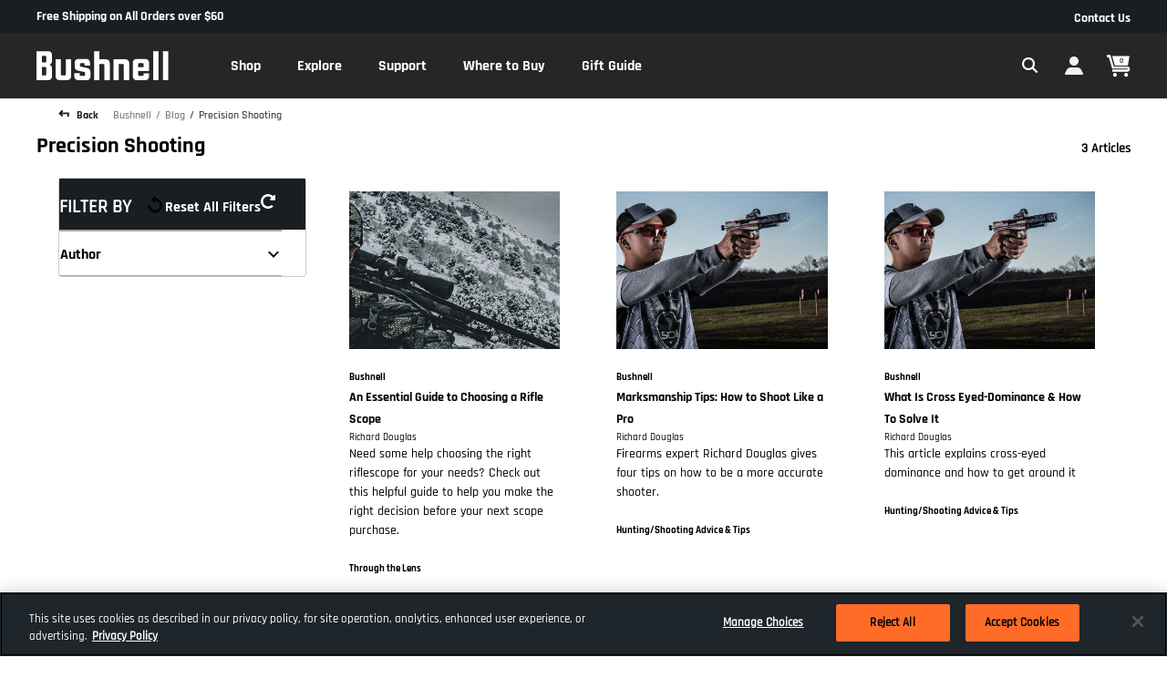

--- FILE ---
content_type: text/html;charset=UTF-8
request_url: https://www.bushnell.com/bu-blog-precision-shooting/?crefn1=author&crefv1=Richard%20Douglas%7CJarrod%20Nichols%2C%20Team%20Bushnell%7CJess%20Rice%7CWyatt%20Bell%20-%20Team%20Bushnell%7CBrandon%20Haywood&csortb1=postedDate&csortd1=2
body_size: 17028
content:
<!DOCTYPE html>
<html lang="en">
<head>
<!--[if gt IE 9]><!-->
<script>//common/scripts.isml</script>



    <script>
        var EXT_STORE_ID = "a862da77-21d6-4b17-854f-58ec05813001";
        var EXT_ENVIRONMENT = true ? 'production' : 'demo';
        var EXT_PDP_UPSELL_SWITCH = true;
        var EXT_CART_UPSELL_SWITCH = true;
        var EXT_CART_ADDTOCART = "https://www.bushnell.com/on/demandware.store/Sites-optics-Site/default/Cart-AddExtendProduct";
        var EXT_CART_WARRANTYCHECK = "https://www.bushnell.com/on/demandware.store/Sites-optics-Site/default/Cart-DoesWarrantyExists";
    </script>
    <script defer src="https://sdk.helloextend.com/extend-sdk-client/v1/extend-sdk-client.min.js"></script>
    <link rel="stylesheet" href="/on/demandware.static/Sites-optics-Site/-/default/v1769167844854/css/extend.css" />

<script defer type="text/javascript" src="/on/demandware.static/Sites-optics-Site/-/default/v1769167844854/js/main.js"></script>


<script defer type="text/javascript" src="/on/demandware.static/Sites-optics-Site/-/default/v1769167844854/lib/jquery.zoom.min.js"></script>









    <script defer type="text/javascript" src="/on/demandware.static/Sites-optics-Site/-/default/v1769167844854/js/search.js"
        
        >
    </script>


    <script src="https://s3.amazonaws.com/idme/developer/idme-buttons/assets/js/idme-wallet-button.js" defer></script>


<!--<![endif]-->
<meta charset="UTF-8"/>

<meta http-equiv="x-ua-compatible" content="ie=edge"/>

<meta name="viewport" content="width=device-width, initial-scale=1"/>



    <title>Precision Shooting Tips | Bushnell</title>


<meta name="description" content="Hit your mark with accuracy and precision. Read and learn more at Bushnell."/>


<meta property="og:title" content="Precision Shooting Tips | Bushnell" />
<meta property="og:description" content="Hit your mark with accuracy and precision. Read and learn more at Bushnell." />
<meta property="og:site_name" content="Bushnell" />





<link rel="preload" href="/on/demandware.static/Sites-optics-Site/-/default/v1769167844854/fonts/Rajdhani-Bold.woff2" as="font" type="font/woff2" crossorigin="crossorigin" fetchpriority="high">
<link rel="preload" href="/on/demandware.static/Sites-optics-Site/-/default/v1769167844854/fonts/Rajdhani-Regular.woff2" as="font" type="font/woff2" crossorigin="crossorigin" fetchpriority="high">
<link rel="preload" href="/on/demandware.static/Sites-optics-Site/-/default/v1769167844854/fonts/Rajdhani-Light.woff2" as="font" type="font/woff2" crossorigin="crossorigin" fetchpriority="high">
<link rel="preload" href="/on/demandware.static/Sites-optics-Site/-/default/v1769167844854/fonts/Rajdhani-Medium.woff2" as="font" type="font/woff2" crossorigin="crossorigin" fetchpriority="high">
<link rel="preload" href="/on/demandware.static/Sites-optics-Site/-/default/v1769167844854/fonts/Rajdhani-SemiBold.woff2" as="font" type="font/woff2" crossorigin="crossorigin" fetchpriority="high">


<link rel="preload" href="/on/demandware.static/Sites-optics-Site/-/default/v1769167844854/css/skin/skin.css" fetchpriority="high" as="style">
<link rel="preload" href="/on/demandware.static/Sites-optics-Site/-/default/v1769167844854/css/bushnell/global.css" fetchpriority="high" as="style">


<link rel="preload" href="/on/demandware.static/Sites-optics-Site/-/default/v1769167844854/js/main.js" as="script">
<link rel="preload" href="/on/demandware.static/Sites-optics-Site/-/default/v1769167844854/lib/jquery.zoom.min.js" as="script">




    <link rel="preconnect" href="https://staticw2.yotpo.com">
<link rel="dns-prefetch" href="https://staticw2.yotpo.com">
<link rel="preconnect" href="https://www.googletagmanager.com">
<link rel="dns-prefetch" href="https://www.googletagmanager.com">
<link rel="preconnect" href="https://connect.facebook.net/">
<link rel="dns-prefetch" href="https://connect.facebook.net/">
<link rel="preconnect" href="https://fonts.gstatic.com">
<link rel="dns-prefetch" href="https://fonts.gstatic.com">



    

<link rel="icon" type="image/png" href="/on/demandware.static/Sites-optics-Site/-/default/dwa9058cf5/images/bushnell/favicons/android-chrome-512x512.png" sizes="512x512" />
<link rel="icon" type="image/png" href="/on/demandware.static/Sites-optics-Site/-/default/dw09183ebc/images/bushnell/favicons/android-chrome-192x192.png" sizes="192x192" />
<link rel="apple-touch-icon" href="/on/demandware.static/Sites-optics-Site/-/default/dwf37c19bd/images/bushnell/favicons/apple-touch-icon.png" sizes="180x180" />
<link rel="icon" type="image/png" href="/on/demandware.static/Sites-optics-Site/-/default/dwee3f5867/images/bushnell/favicons/favicon-32x32.png" sizes="32x32" />
<link rel="icon" type="image/png" href="/on/demandware.static/Sites-optics-Site/-/default/dw546c1478/images/bushnell/favicons/favicon-16x16.png" sizes="16x16" />
<link rel="icon" type="image" href="/on/demandware.static/Sites-optics-Site/-/default/dwbb68e974/images/bushnell/favicons/favicon.ico" alt="Bushnell" />
<link rel="manifest" href="/on/demandware.static/Sites-optics-Site/-/default/dw1fb3e14e/images/bushnell/favicons/site.webmanifest" />


<link rel="stylesheet" href="/on/demandware.static/Sites-optics-Site/-/default/v1769167844854/css/skin/skin.css" />

<link rel="stylesheet" href="/on/demandware.static/Sites-optics-Site/-/default/v1769167844854/css/bushnell/global.css" />

   <link rel="stylesheet" href="/on/demandware.static/Sites-optics-Site/-/default/v1769167844854/css/bushnell/search.css"  />

   <link rel="stylesheet" href="/on/demandware.static/Sites-optics-Site/-/default/v1769167844854/css/bushnell/blog.css"  />












<!--  BM Stylesheet -->






    <meta name="google-site-verification" content="fPFhVELPgUNSy__5xHG3ZUO0guJG92oGQBwMLCH9vA0" />



    



    <!-- dwMarker="content" dwContentID="b8d555d6d539f4d5aa8582571e" -->
    <!-- script asset -->
    <!-- End scrpit include content-asset -->





<script src="https://analytics.getshogun.com/collector.js" async></script>


    <script async type="text/javascript" id="sig-api" data-order-session-id="aHR0cHM6Ly93d3cuYnVzaG5lbGwuY29tMDRmZDE2N2Q2MGY2N2U2YzQ0MDdkMThjZjU=" src="https://cdn-scripts.signifyd.com/api/script-tag.js"></script>


<script>
    var pageAction = 'searchshowcontent';
    window.dataLayer = window.dataLayer || [];
    dataLayer.push({"event":"site","site":{"ID":"optics","brandID":"huntshootaccessories","themeID":"bushnell","locale":"en_US","language":"en","currency":"USD","environment":"production"}});
    var orderId = -1;

    // In all cases except Order Confirmation, the data layer should be pushed, so default to that case
    var pushDataLayer = true;
    if (pageAction === 'orderconfirm') {
        // As of now, the correction is for order confirmation only
        orderId = getOrderId(null);
        var ordersPushedToGoogle = getOrdersPushedToGoogle();
        var orderHasBeenPushedToGoogle = orderHasBeenPushedToGoogle(orderId, ordersPushedToGoogle);
        if (orderHasBeenPushedToGoogle) {
            // If the data has already been sent, let's not push it again.
            pushDataLayer = false;
        }
    }

    if (pushDataLayer) {
        dataLayer.push(null);
        if (pageAction === 'orderconfirm') {
            // Add the orderId to the array of orders that is being stored in localStorage
            ordersPushedToGoogle.push(orderId);
            // The localStorage is what is used to prevent the duplicate send from mobile platforms
            window.localStorage.setItem('ordersPushedToGoogle', JSON.stringify(ordersPushedToGoogle));
        }
    }

    function getOrderId(dataLayer) {
        if ('ecommerce' in dataLayer) {
            if ('purchase' in dataLayer.ecommerce && 'actionField' in dataLayer.ecommerce.purchase &&
                'id' in dataLayer.ecommerce.purchase.actionField) {
                return dataLayer.ecommerce.purchase.actionField.id;
            }
        }

        return -1;
    }

    function getOrdersPushedToGoogle() {
        var ordersPushedToGoogleString = window.localStorage.getItem('ordersPushedToGoogle');
        if (ordersPushedToGoogleString && ordersPushedToGoogleString.length > 0) {
            return JSON.parse(ordersPushedToGoogleString);
        }

        return [];
    }

    function orderHasBeenPushedToGoogle(orderId, ordersPushedToGoogle) {
        if (orderId) {
            for (var index = 0; index < ordersPushedToGoogle.length; index++) {
                if (ordersPushedToGoogle[index] === orderId) {
                    return true;
                }
            }
        }

        return false;
    }
</script>

<script>
    window.dataLayer = window.dataLayer || [];
    dataLayer.push({"event":"customer","customer":{"ID":"abDyTDSkckoRvDjZPZnkreOCtA","anonymous":true,"authenticated":false,"registered":false,"profile":{"customerNo":"abDyTDSkckoRvDjZPZnkreOCtA","email":"","emailHash":""},"orderCount":0,"sourceCode":"","customerGroups":["Bushnell","Everyone","NOT-IDme","Unregistered","not-vista-employees"],"experience":{"abtest":"[]"}}});
</script>



<!-- Google Tag Manager -->
<script>(function(w,d,s,l,i){w[l]=w[l]||[];w[l].push({'gtm.start':
new Date().getTime(),event:'gtm.js'});var f=d.getElementsByTagName(s)[0],
j=d.createElement(s),dl=l!='dataLayer'?'&l='+l:'';j.async=true;j.src=
'https://www.googletagmanager.com/gtm.js?id='+i+dl;f.parentNode.insertBefore(j,f);
})(window,document,'script','dataLayer','GTM-KK69W9ZF');</script>
<!-- End Google Tag Manager -->


<script defer src="/on/demandware.static/Sites-optics-Site/-/default/v1769167844854/js/tagmanager.js"></script>




<script type="text/javascript">//<!--
/* <![CDATA[ (head-active_data.js) */
var dw = (window.dw || {});
dw.ac = {
    _analytics: null,
    _events: [],
    _category: "",
    _searchData: "",
    _anact: "",
    _anact_nohit_tag: "",
    _analytics_enabled: "true",
    _timeZone: "US/Central",
    _capture: function(configs) {
        if (Object.prototype.toString.call(configs) === "[object Array]") {
            configs.forEach(captureObject);
            return;
        }
        dw.ac._events.push(configs);
    },
	capture: function() { 
		dw.ac._capture(arguments);
		// send to CQ as well:
		if (window.CQuotient) {
			window.CQuotient.trackEventsFromAC(arguments);
		}
	},
    EV_PRD_SEARCHHIT: "searchhit",
    EV_PRD_DETAIL: "detail",
    EV_PRD_RECOMMENDATION: "recommendation",
    EV_PRD_SETPRODUCT: "setproduct",
    applyContext: function(context) {
        if (typeof context === "object" && context.hasOwnProperty("category")) {
        	dw.ac._category = context.category;
        }
        if (typeof context === "object" && context.hasOwnProperty("searchData")) {
        	dw.ac._searchData = context.searchData;
        }
    },
    setDWAnalytics: function(analytics) {
        dw.ac._analytics = analytics;
    },
    eventsIsEmpty: function() {
        return 0 == dw.ac._events.length;
    }
};
/* ]]> */
// -->
</script>
<script type="text/javascript">//<!--
/* <![CDATA[ (head-cquotient.js) */
var CQuotient = window.CQuotient = {};
CQuotient.clientId = 'bdbj-optics';
CQuotient.realm = 'BDBJ';
CQuotient.siteId = 'optics';
CQuotient.instanceType = 'prd';
CQuotient.locale = 'default';
CQuotient.fbPixelId = '__UNKNOWN__';
CQuotient.activities = [];
CQuotient.cqcid='';
CQuotient.cquid='';
CQuotient.cqeid='';
CQuotient.cqlid='';
CQuotient.apiHost='api.cquotient.com';
/* Turn this on to test against Staging Einstein */
/* CQuotient.useTest= true; */
CQuotient.useTest = ('true' === 'false');
CQuotient.initFromCookies = function () {
	var ca = document.cookie.split(';');
	for(var i=0;i < ca.length;i++) {
	  var c = ca[i];
	  while (c.charAt(0)==' ') c = c.substring(1,c.length);
	  if (c.indexOf('cqcid=') == 0) {
		CQuotient.cqcid=c.substring('cqcid='.length,c.length);
	  } else if (c.indexOf('cquid=') == 0) {
		  var value = c.substring('cquid='.length,c.length);
		  if (value) {
		  	var split_value = value.split("|", 3);
		  	if (split_value.length > 0) {
			  CQuotient.cquid=split_value[0];
		  	}
		  	if (split_value.length > 1) {
			  CQuotient.cqeid=split_value[1];
		  	}
		  	if (split_value.length > 2) {
			  CQuotient.cqlid=split_value[2];
		  	}
		  }
	  }
	}
}
CQuotient.getCQCookieId = function () {
	if(window.CQuotient.cqcid == '')
		window.CQuotient.initFromCookies();
	return window.CQuotient.cqcid;
};
CQuotient.getCQUserId = function () {
	if(window.CQuotient.cquid == '')
		window.CQuotient.initFromCookies();
	return window.CQuotient.cquid;
};
CQuotient.getCQHashedEmail = function () {
	if(window.CQuotient.cqeid == '')
		window.CQuotient.initFromCookies();
	return window.CQuotient.cqeid;
};
CQuotient.getCQHashedLogin = function () {
	if(window.CQuotient.cqlid == '')
		window.CQuotient.initFromCookies();
	return window.CQuotient.cqlid;
};
CQuotient.trackEventsFromAC = function (/* Object or Array */ events) {
try {
	if (Object.prototype.toString.call(events) === "[object Array]") {
		events.forEach(_trackASingleCQEvent);
	} else {
		CQuotient._trackASingleCQEvent(events);
	}
} catch(err) {}
};
CQuotient._trackASingleCQEvent = function ( /* Object */ event) {
	if (event && event.id) {
		if (event.type === dw.ac.EV_PRD_DETAIL) {
			CQuotient.trackViewProduct( {id:'', alt_id: event.id, type: 'raw_sku'} );
		} // not handling the other dw.ac.* events currently
	}
};
CQuotient.trackViewProduct = function(/* Object */ cqParamData){
	var cq_params = {};
	cq_params.cookieId = CQuotient.getCQCookieId();
	cq_params.userId = CQuotient.getCQUserId();
	cq_params.emailId = CQuotient.getCQHashedEmail();
	cq_params.loginId = CQuotient.getCQHashedLogin();
	cq_params.product = cqParamData.product;
	cq_params.realm = cqParamData.realm;
	cq_params.siteId = cqParamData.siteId;
	cq_params.instanceType = cqParamData.instanceType;
	cq_params.locale = CQuotient.locale;
	
	if(CQuotient.sendActivity) {
		CQuotient.sendActivity(CQuotient.clientId, 'viewProduct', cq_params);
	} else {
		CQuotient.activities.push({activityType: 'viewProduct', parameters: cq_params});
	}
};
/* ]]> */
// -->
</script>

</head>
<body>

<div class="page" data-action="Search-ShowContent" data-querystring="crefn1=author&amp;crefv1=Richard%20Douglas%7CJarrod%20Nichols%2C%20Team%20Bushnell%7CJess%20Rice%7CWyatt%20Bell%20-%20Team%20Bushnell%7CBrandon%20Haywood&amp;csortb1=postedDate&amp;csortd1=2&amp;fdid=bu-blog-precision-shooting" >



















<header class="header-container ">
    <div class="header-banner">
        
        <div class="header-promo-asset">
            
	 


	

     
          Free Shipping on All Orders over $60
     

 
	
        </div>
        <div class="header-banner-right">
            <a href="/contactus" class="contact-link">
                Contact Us
            </a>
            

        </div>
    </div>
    <a href="#maincontent" class="skip" aria-label="Skip to main content">Skip to main content</a>
<a href="#footercontent" class="skip" aria-label="Skip to footer content">Skip to footer content</a>
    <nav class="header-nav sticky-header" aria-labelledby="nav-title">
        <p id="nav-title" class="sr-only">navigation</p>
        <div class="header-wrapper container-fluid">
            <div class="header">
                <div class="navbar-header">
                    <div class="main-menu d-th-flex justify-content-between navbar-toggleable-lg menu-toggleable-right multilevel-dropdown d-th-flex" id="sg-navbar-collapse">
                        <div class="logo-menu__wrapper d-th-flex">
                            <div class="brand d-flex align-items-center justify-content-between d-th-inline-block">
                                <a class="logo-home" href="/home" title="Bushnell Home">
                                    
                                    <img class="header-logo d-none d-th-block bushnell" src="/on/demandware.static/Sites-optics-Site/-/default/dw4e24267c/images/bushnell/svg-icons/logo.svg" alt="Bushnell" />
                                    
                                    <img class="header-logo d-th-none bushnell" src="/on/demandware.static/Sites-optics-Site/-/default/dw08ccf811/images/bushnell/svg-icons/logo-sm.svg" alt="Bushnell" />
                                </a>
                                <div class="nav-close-button">
                                    <a class="nav-close-button-link" href="javascript:void(0);" role="button" aria-label="Close"></a>
                                </div>
                            </div>
                            
                            <div class="menu__wrapper--nav d-th-flex">
                                



















<nav class="navbar navbar-expand-th" aria-label="main site links">
<div class="close-menu clearfix d-th-none">
<div class="back">
<a href="#" role="button">
<span class="caret-left"></span>
Back
</a>
</div>
</div>
<div class="menu-group" aria-label="Main menu" role="navigation">

<ul class="nav navbar-nav">




    
    
    



    <li class="nav-item dropdown link-optics-nav-shop position-static">

        
        
            
            
                <a
                    href="#"
                    class="nav-link click-to-open dropdown-toggle dropdown-toggle__category"
                    role="button"
                    data-toggle="dropdown"
                    aria-expanded="false">
                    <span class="nav-link__text">Shop
                        <span class="font-fix"></span>
                    </span>
                </a>
            
        

        
        <div class="dropdown-menu is-megamenu dropdown-menu__category " role="region" aria-hidden="true">
            <div class="menu-row">
                
                    <div class="menu-column">
                        
                        
<ul class="menu-list">


<li class="dropdown-item triggerElement" >
<a href="https://www.bushnell.com/all-optics.html" role="button" class="nav-link__sub" aria-label="Optics">Optics<span class="font-fix"></span></a>
<ul class="targetElement ">

<div class="row flex-nowrap">

<div class="order-2 col-th-9 d-none d-th-block">

    
    <div class="content-asset"><!-- dwMarker="content" dwContentID="54da42eb7e37bbb7e2c825924f" -->
        <div class="row">
<div class="col-6">
<div class="flex-grow" style="height: 288px; background-color: #FFFFFF; border-radius: 4px; overflow: hidden;"><picture> <img alt="R-Series call out" class="w-100" loading="lazy" src="https://www.bushnell.com/dw/image/v2/BDBJ_PRD/on/demandware.static/-/Library-Sites-OpticsSharedLibrary/default/dw483f7500/Optics-Website/Images/Nav-Spotlight/R5-2000_NoGun_R5_R-Series_Lifestyle_DSC01153.jpg?sh=225" srcset="https://www.bushnell.com/dw/image/v2/BDBJ_PRD/on/demandware.static/-/Library-Sites-OpticsSharedLibrary/default/dw483f7500/Optics-Website/Images/Nav-Spotlight/R5-2000_NoGun_R5_R-Series_Lifestyle_DSC01153.jpg?sh=450 2x" /> </picture></div>
<strong class="d-block margin-t-16">R-Series&mdash;Designed for the Pursuit. <a class="btn btn-link" href="https://www.bushnell.com/rseries.html">Learn More</a> </strong></div>

<div class="col-6">
<div class="flex-grow" style="height: 288px; background-color: #FFFFFF; border-radius: 4px; overflow: hidden;"><picture> <img alt="Match Pro brand call out" class="w-100" loading="lazy" src="https://www.bushnell.com/dw/image/v2/BDBJ_PRD/on/demandware.static/-/Library-Sites-OpticsSharedLibrary/default/dw341bd03e/Optics-Website/Images/Nav-Spotlight/shop-riflescope-matchpro.jpg?sh=225" srcset="https://www.bushnell.com/dw/image/v2/BDBJ_PRD/on/demandware.static/-/Library-Sites-OpticsSharedLibrary/default/dw341bd03e/Optics-Website/Images/Nav-Spotlight/shop-riflescope-matchpro.jpg?sh=450 2x" /> </picture></div>
<strong class="d-block margin-t-16">Match Pro&mdash;Purpose-built for the Competitive and Advanced Marksman. <a class="btn btn-link" href="https://www.bushnell.com/bushnell-site-content/bu-match-pro.html">Learn More</a> </strong></div>
</div>
    </div> <!-- End content-asset -->



</div>


<div class="order-1 col-th-3 columned-menu">

<ul class="menu-list">


<li class="dropdown-item" >
<a href="https://www.bushnell.com/binoculars/view-all-binoculars/" role="button" class="nav-link__sub" aria-label="Binoculars">
Binoculars

</a>
</li>



<li class="dropdown-item" >
<a href="https://www.bushnell.com/scopes/shop-all-scopes/" role="button" class="nav-link__sub" aria-label="Scopes">
Scopes

</a>
</li>



<li class="dropdown-item" >
<a href="https://www.bushnell.com/rangefinders/view-all-rangefinders/" role="button" class="nav-link__sub" aria-label="Range Finders">
Range Finders

</a>
</li>



<li class="dropdown-item" >
<a href="https://www.bushnell.com/red-dots/view-all-red-dots/" role="button" class="nav-link__sub" aria-label="Red Dots">
Red Dots

</a>
</li>



<li class="dropdown-item" >
<a href="https://www.bushnell.com/additional-products/view-all-spotting-scopes/" role="button" class="nav-link__sub" aria-label="Spotting Scopes">
Spotting Scopes

</a>
</li>



<li class="dropdown-item" >
<a href="https://www.bushnell.com/other-plp.html" role="button" class="nav-link__sub" aria-label="Telescopes + Night Vision">
Telescopes + Night Vision

</a>
</li>



<li class="dropdown-item" >
<a href="https://www.bushnell.com/additional-products/accessories/" role="button" class="nav-link__sub" aria-label="Accessories">
Accessories

</a>
</li>



<li class="dropdown-item" >
<a href="https://www.bushnell.com/optics-replacement-parts.html" role="button" class="nav-link__sub" aria-label="Replacement Parts">
Replacement Parts

</a>
</li>


</ul>

</div>
</div>

</ul>
</li>


</ul>
 
                    </div>
                
                    <div class="menu-column">
                        
                        
<ul class="menu-list">


<li class="dropdown-item triggerElement" >
<a href="https://www.bushnell.com/trail-cameras/" role="button" class="nav-link__sub" aria-label="Trail Cameras">Trail Cameras<span class="font-fix"></span></a>
<ul class="targetElement ">

<div class="row flex-nowrap">

<div class="order-2 col-th-9 d-none d-th-block">

    
    <div class="content-asset"><!-- dwMarker="content" dwContentID="1c9e2aa65ada758143b8400ecd" -->
        <div class="row">
    <div class="col-6">
        <div class="flex-grow" style="height: 288px; background-color: #FFFFFF; border-radius: 4px; overflow: hidden;">
            <picture>
                <img class="w-100"
                    src="https://www.bushnell.com/dw/image/v2/BDBJ_PRD/on/demandware.static/-/Library-Sites-OpticsSharedLibrary/default/dwf259ad44/Optics-Website/Images/Nav-Spotlight/night-vision-trail-cam.jpg?sh=225"
                    srcset="https://www.bushnell.com/dw/image/v2/BDBJ_PRD/on/demandware.static/-/Library-Sites-OpticsSharedLibrary/default/dwf259ad44/Optics-Website/Images/Nav-Spotlight/night-vision-trail-cam.jpg?sh=450 2x"
                    loading="lazy" alt="Trail Camera App with deer at night" />
            </picture>
        </div>
        <strong class="d-block margin-t-16">
            Best in class, 80 ft night vision range
            <a class="btn btn-link" href="https://www.bushnell.com/trail-cameras/wireless-2/cellucore-20-solar-cellular-trail-camera/BU-119904S.html">Learn More</a>
        </strong>
    </div>
    <div class="col-6">
        <div class="flex-grow" style="height: 288px; background-color: #FFFFFF; border-radius: 4px; overflow: hidden;">
            <picture>
                <img class="w-100"
                    src="https://www.bushnell.com/dw/image/v2/BDBJ_PRD/on/demandware.static/-/Library-Sites-OpticsSharedLibrary/default/dw167cd0bd/Optics-Website/Images/Nav-Spotlight/shop-trail-camera-app.jpg?sh=225"
                    srcset="https://www.bushnell.com/dw/image/v2/BDBJ_PRD/on/demandware.static/-/Library-Sites-OpticsSharedLibrary/default/dw167cd0bd/Optics-Website/Images/Nav-Spotlight/shop-trail-camera-app.jpg?sh=450 2x"
                    loading="lazy" alt="Cellucore live app" />
            </picture>
        </div>
        <strong class="d-block margin-t-16">
            From the forest to your phone with celluCORE Live
            <a class="btn btn-link" href="https://www.bushnell.com/trail-camera-data-plans.html">Learn More</a>
        </strong>
    </div>
</div>
    </div> <!-- End content-asset -->



</div>


<div class="order-1 col-th-3 columned-menu">

<ul class="menu-list">


<li class="dropdown-item" >
<a href="https://www.bushnell.com/cellular-trail-cameras-plp.html" role="button" class="nav-link__sub" aria-label="Cellular Trail Cameras">
Cellular Trail Cameras

</a>
</li>



<li class="dropdown-item" >
<a href="https://www.bushnell.com/non-cellular-trail-cameras-plp.html" role="button" class="nav-link__sub" aria-label="Non-Cellular Trail Cameras">
Non-Cellular Trail Cameras

</a>
</li>



<li class="dropdown-item" >
<a href="https://www.bushnell.com/trail-camera-accessories-plp.html" role="button" class="nav-link__sub" aria-label="Accessories">
Accessories

</a>
</li>



<li class="dropdown-item" >
<a href="https://www.bushnell.com/optics-replacement-parts.html" role="button" class="nav-link__sub" aria-label="Replacement Parts">
Replacement Parts

</a>
</li>



<li class="dropdown-item" >
<a href="https://www.bushnell.com/trail-camera-data-plans.html" role="button" class="nav-link__sub" aria-label="Data Plans">
Data Plans

</a>
</li>


</ul>

</div>
</div>

</ul>
</li>


</ul>
 
                    </div>
                
                    <div class="menu-column">
                        
                        
<ul class="menu-list">


<li class="dropdown-item triggerElement" >
<a href="https://www.bushnell.com/disc-golf-plp.html" role="button" class="nav-link__sub" aria-label="Equipment">Equipment<span class="font-fix"></span></a>
<ul class="targetElement ">

<div class="row flex-nowrap">

<div class="order-2 col-th-9 d-none d-th-block">

    
    <div class="content-asset"><!-- dwMarker="content" dwContentID="595c11e1905fdf7586039b4e1b" -->
        <div class="row">
    <div class="col-6">
        <div class="flex-grow" style="height: 288px; background-color: #FFFFFF; border-radius: 4px; overflow: hidden;">
            <picture>
                <img class="w-100"
                    src="https://www.bushnell.com/dw/image/v2/BDBJ_PRD/on/demandware.static/-/Library-Sites-OpticsSharedLibrary/default/dwacb7a128/Optics-Website/Images/Nav-Spotlight/BU-Equipment-DiscGolf.jpg?sh=225"
                    srcset="https://www.bushnell.com/dw/image/v2/BDBJ_PRD/on/demandware.static/-/Library-Sites-OpticsSharedLibrary/default/dwacb7a128/Optics-Website/Images/Nav-Spotlight/BU-Equipment-DiscGolf.jpg?sh=450 2x"
                    loading="lazy" alt="Woman looking through range finder" />
            </picture>
        </div>
        <strong class="d-block margin-t-16">
           Z-mode for elevation plus, scan mode, angle readings, and distance measurement
            <a class="btn btn-link" href="https://www.bushnell.com/rangefinders/view-all-rangefinders/edge-disc-golf-laser-rangefinder/BU-DG850SBL.html">Shop Now</a>
        </strong>
    </div>
    <div class="col-6">
        <div class="flex-grow" style="height: 288px; background-color: #FFFFFF; border-radius: 4px; overflow: hidden;">
            <picture>
                <img class="w-100"
                    src="https://www.bushnell.com/dw/image/v2/BDBJ_PRD/on/demandware.static/-/Library-Sites-OpticsSharedLibrary/default/dw5100d2db/Optics-Website/Images/Nav-Spotlight/BU-Equipment-SpeedGun.jpg?sh=225"
                    srcset="https://www.bushnell.com/dw/image/v2/BDBJ_PRD/on/demandware.static/-/Library-Sites-OpticsSharedLibrary/default/dw5100d2db/Optics-Website/Images/Nav-Spotlight/BU-Equipment-SpeedGun.jpg?sh=450 2x"
                    loading="lazy" alt="Best Selling Speed Gun" />
            </picture>
        </div>
        <strong class="d-block margin-t-16">
            Measure up to 110 MPH for baseball, softball & tennis while reaching up to 200 MPH for auto racing.
            <a class="btn btn-link" href="https://www.bushnell.com/additional-products/speed-guns/velocity-speed-gun/BU-101911.html">Shop Now</a>
        </strong>
    </div>
</div>
    </div> <!-- End content-asset -->



</div>


<div class="order-1 col-th-3 columned-menu">

<ul class="menu-list">


<li class="dropdown-item" >
<a href="https://www.bushnell.com/disc-golf-plp.html" role="button" class="nav-link__sub" aria-label="Disc Golf">
Disc Golf

</a>
</li>



<li class="dropdown-item" >
<a href="https://www.bushnell.com/speed-gun-plp.html" role="button" class="nav-link__sub" aria-label="Speed Gun">
Speed Gun

</a>
</li>


</ul>

</div>
</div>

</ul>
</li>


</ul>
 
                    </div>
                
                    <div class="menu-column">
                        
                        
<ul class="menu-list">


<li class="dropdown-item triggerElement" >
<a href="https://www.bushnell.com/all-activity.html" role="button" class="nav-link__sub" aria-label="By Activity">By Activity<span class="font-fix"></span></a>
<ul class="targetElement ">

<div class="row flex-nowrap">

<div class="order-2 col-th-9 d-none d-th-block">

    
    <div class="content-asset"><!-- dwMarker="content" dwContentID="8afd36f5f701c0f82f61155c74" -->
        <div class="row">
<div class="col-6">
<div class="flex-grow" style="height: 288px; background-color: #FFFFFF; border-radius: 4px; overflow: hidden;"><picture> <img alt="two deer in a field" class="w-100" loading="lazy" src="https://www.bushnell.com/dw/image/v2/BDBJ_PRD/on/demandware.static/-/Library-Sites-OpticsSharedLibrary/default/dw31c5a470/Optics-Website/Images/Nav-Spotlight/shop-activity-hunt.jpg?sh=225" srcset="https://www.bushnell.com/dw/image/v2/BDBJ_PRD/on/demandware.static/-/Library-Sites-OpticsSharedLibrary/default/dw31c5a470/Optics-Website/Images/Nav-Spotlight/shop-activity-hunt.jpg?sh=450 2x" /> </picture></div>
<strong class="d-block margin-t-16">Hunt&mdash;Built for turkey, whitetail, western, and more <a class="btn btn-link" href="https://www.bushnell.com/hunting-products/">Learn More</a> </strong></div>

<div class="col-6">
<div class="flex-grow" style="height: 288px; background-color: #FFFFFF; border-radius: 4px; overflow: hidden;"><picture> <img alt="Match Pro brand call out" class="w-100" loading="lazy" src="https://www.bushnell.com/dw/image/v2/BDBJ_PRD/on/demandware.static/-/Library-Sites-OpticsSharedLibrary/default/dw341bd03e/Optics-Website/Images/Nav-Spotlight/shop-riflescope-matchpro.jpg?sh=225" srcset="https://www.bushnell.com/dw/image/v2/BDBJ_PRD/on/demandware.static/-/Library-Sites-OpticsSharedLibrary/default/dwa80fa0e8/Optics-Website/Images/Nav-Spotlight/shop-activity-shoot1.jpg?sh=450 2x" /> </picture></div>
<strong class="d-block margin-t-16">Competition&mdash;Purpose-built for the competitive, advanced marksman. <a class="btn btn-link" href="https://www.bushnell.com/shooting-enthusiast-products/">Learn More</a> </strong></div>
</div>
    </div> <!-- End content-asset -->



</div>


<div class="order-1 col-th-3 columned-menu">

<ul class="menu-list">


<li class="dropdown-item" >
<a href="https://www.bushnell.com/hunting-products/" role="button" class="nav-link__sub" aria-label="Hunt">
Hunt

</a>
</li>



<li class="dropdown-item" >
<a href="https://www.bushnell.com/outdoor.html" role="button" class="nav-link__sub" aria-label="Outdoor Adventure">
Outdoor Adventure

</a>
</li>



<li class="dropdown-item" >
<a href="https://www.bushnell.com/shooting-enthusiast-products/" role="button" class="nav-link__sub" aria-label="Competitive Shoot">
Competitive Shoot

</a>
</li>



<li class="dropdown-item" >
<a href="https://www.bushnell.com/all-activity.html" role="button" class="nav-link__sub" aria-label="All Activities">
All Activities

</a>
</li>


</ul>

</div>
</div>

</ul>
</li>


</ul>
 
                    </div>
                
                    <div class="menu-column">
                        
                        
<ul class="menu-list">


<li class="dropdown-item" >
<a href="https://www.bushnell.com/outlet.html" role="button" class="nav-link__sub" aria-label="Outlet">
Outlet

</a>
</li>


</ul>
 
                    </div>
                
            </div>
            <div class="nav-close-button">
                <a class="nav-close-button-link" href="javascript:void(0);" role="button" aria-label="Close"></a>
            </div>
        </div>
    </li>






    
    
    



    <li class="nav-item dropdown link-optics-nav-explore position-static">

        
        
            
            
                <a
                    href="#"
                    class="nav-link click-to-open dropdown-toggle dropdown-toggle__category"
                    role="button"
                    data-toggle="dropdown"
                    aria-expanded="false">
                    <span class="nav-link__text">Explore
                        <span class="font-fix"></span>
                    </span>
                </a>
            
        

        
        <div class="dropdown-menu is-megamenu dropdown-menu__category " role="region" aria-hidden="true">
            <div class="menu-row">
                
                    <div class="menu-column">
                        
                        
<ul class="menu-list">


<li class="dropdown-item" >
<a href="https://www.bushnell.com/all-activity.html" role="button" class="nav-link__sub" aria-label="Shop by Activity">
Shop by Activity

</a>
</li>



<li class="dropdown-item" >
<a href="https://www.bushnell.com/bushnell-blog-learn/" role="button" class="nav-link__sub" aria-label="Blog">
Blog

</a>
</li>


</ul>
 
                    </div>
                
            </div>
            <div class="nav-close-button">
                <a class="nav-close-button-link" href="javascript:void(0);" role="button" aria-label="Close"></a>
            </div>
        </div>
    </li>






    
    
    



    <li class="nav-item dropdown link-optics-nav-support position-static">

        
        
            
            
                <a
                    href="#"
                    class="nav-link click-to-open dropdown-toggle dropdown-toggle__category"
                    role="button"
                    data-toggle="dropdown"
                    aria-expanded="false">
                    <span class="nav-link__text">Support
                        <span class="font-fix"></span>
                    </span>
                </a>
            
        

        
        <div class="dropdown-menu is-megamenu dropdown-menu__category " role="region" aria-hidden="true">
            <div class="menu-row">
                
                    <div class="menu-column">
                        
                        
<ul class="menu-list">


<li class="dropdown-item triggerElement" >
<a href="https://www.bushnell.com/contactus" role="button" class="nav-link__sub" aria-label="Customer Service">Customer Service<span class="font-fix"></span></a>
<ul class="targetElement ">




<ul class="menu-list">


<li class="dropdown-item" >
<a href="https://www.bushnell.com/support-contact-us.html" role="button" class="nav-link__sub" aria-label="Contact Us">
Contact Us

</a>
</li>



<li class="dropdown-item" >
<a href="https://www.bushnell.com/bu-returns.html" role="button" class="nav-link__sub" aria-label="Returns">
Returns

</a>
</li>



<li class="dropdown-item" >
<a href="https://www.bushnell.com/bu-warranty.html" role="button" class="nav-link__sub" aria-label="Warranty">
Warranty

</a>
</li>


</ul>


</ul>
</li>


</ul>
 
                    </div>
                
                    <div class="menu-column">
                        
                        
<ul class="menu-list">


<li class="dropdown-item" >
<a href="https://www.bushnell.com/military-first-responders.html" role="button" class="nav-link__sub" aria-label="Military &amp; First Responders">
Military &amp; First Responders

</a>
</li>


</ul>
 
                    </div>
                
                    <div class="menu-column">
                        
                        
<ul class="menu-list">


<li class="dropdown-item triggerElement" >
<a href="https://www.bushnell.com/bu-product-faqs.html" role="button" class="nav-link__sub" aria-label="Product Support">Product Support<span class="font-fix"></span></a>
<ul class="targetElement ">




<ul class="menu-list">


<li class="dropdown-item" >
<a href="https://www.bushnell.com/bu-product-faqs.html" role="button" class="nav-link__sub" aria-label="FAQ's">
FAQ's

</a>
</li>



<li class="dropdown-item" >
<a href="https://www.bushnell.com/bu-manuals.html" role="button" class="nav-link__sub" aria-label="Product Manuals">
Product Manuals

</a>
</li>



<li class="dropdown-item" >
<a href="https://www.bushnell.com/on/demandware.store/Sites-optics-Site/default/Product-Registration" role="button" class="nav-link__sub" aria-label="Product Registration">
Product Registration

</a>
</li>



<li class="dropdown-item" >
<a href="https://www.bushnell.com/bu-safety-data-sheets.html" role="button" class="nav-link__sub" aria-label="Safety Data Sheets">
Safety Data Sheets

</a>
</li>



<li class="dropdown-item" >
<a href="https://www.bushnell.com/bu-product-software-updates.html" role="button" class="nav-link__sub" aria-label="Product Software Updates">
Product Software Updates

</a>
</li>



<li class="dropdown-item" >
<a href="https://www.bushnell.com/bu-warranty.html" role="button" class="nav-link__sub" aria-label="Warranty">
Warranty

</a>
</li>


</ul>


</ul>
</li>


</ul>
 
                    </div>
                
            </div>
            <div class="nav-close-button">
                <a class="nav-close-button-link" href="javascript:void(0);" role="button" aria-label="Close"></a>
            </div>
        </div>
    </li>






    
    
    



    <li class="nav-item dropdown link-optics-nav-where-to-buy position-static">

        
        
            
            
                <a
                    href="https://www.bushnell.com/locally-store-locator.html"
                    class="nav-link dropdown-toggle__link"
                    role="button">
                    <span class="nav-link__text">Where to Buy
                        <span class="font-fix"></span>
                    </span>
                </a>
            
        

        
        <div class="dropdown-menu is-megamenu dropdown-menu__link no-sub-items" role="region" aria-hidden="true">
            <div class="menu-row">
                
            </div>
            <div class="nav-close-button">
                <a class="nav-close-button-link" href="javascript:void(0);" role="button" aria-label="Close"></a>
            </div>
        </div>
    </li>






    
    
    



    <li class="nav-item dropdown link-optics-nav-gift-guide position-static">

        
        
            
            
                <a
                    href="https://www.bushnell.com/gift-guide.html"
                    class="nav-link dropdown-toggle__link"
                    role="button">
                    <span class="nav-link__text">Gift Guide
                        <span class="font-fix"></span>
                    </span>
                </a>
            
        

        
        <div class="dropdown-menu is-megamenu dropdown-menu__link no-sub-items" role="region" aria-hidden="true">
            <div class="menu-row">
                
            </div>
            <div class="nav-close-button">
                <a class="nav-close-button-link" href="javascript:void(0);" role="button" aria-label="Close"></a>
            </div>
        </div>
    </li>





</ul>
</div>
</nav>

                            </div>
                        </div>

                        <div class="menu__wrapper d-th-flex w-auto">
                            
                            <div class="menu__wrapper--utility header-utility-links d-th-flex">
                                <button name="search-toggle" class="search-sticky-toggle" aria-label="Expand Search Field"></button>
                                <div class="header-search">
                                    

    




<div class="site-search" role="search" name="simpleSearch" aria-labelledby="search-title">
       <p id="search-title" class='sr-only'>Search suggestions</p>
       <form action="/search"
              method="get"
              aria-describedby="search-field-label-text"
              aria-haspopup="listbox"
              aria-owns="search-results"
              aria-expanded="false"
              aria-autocomplete="list"
              aria-activedescendant=""
              aria-controls="search-results"
              aria-label="Enter Keyword or Item No.">
              <div class="search-input">
                     <label id="search-field-label" for="search-field__main--desktop"><span id="search-field-label-text">Site Search</span></label>
                     <input class="form-control search-field"
                            type="search"
                            name="q"
                            value=""
                            placeholder="Search"
                            role="search"
                            id="search-field__main--desktop"
                     />
                     <button type="reset" name="reset-button" class="reset-button " aria-label="Clear search keywords"></button>
                     <button type="submit" name="search-button" class="search " aria-label="Submit search keywords"></button>
              </div>
              <div class="suggestions-wrapper" data-url="/on/demandware.store/Sites-optics-Site/default/SearchServices-GetSuggestions?q=" 
              data-minchars="4"></div>
              <input type="hidden" value="default" name="lang" />
       </form>
</div>
                                </div>

                                
                                    <div class="header-account-link">
                                        <div class="header-account-link__desktop">
                                            
    <div class="user">
        <a class="header-account nav-link" href="https://www.bushnell.com/login" role="button" aria-label="Login to your account">
            <div class="header-account-icon"></div>
        </a>
        <div class="popover popover-bottom">
            <ul role="menu" aria-label="My account navigation" aria-hidden="true">
                <li class="nav-item" role="presentation"><a href="https://www.bushnell.com/account" role="menuitem" tabindex="-1">Sign In</a></li>
            </ul>
        </div>
    </div>


                                        </div>
                                        <div class="header-account-link__mobile">
                                            <ul class="nav navbar-nav" role="menu">

    
    <li class="nav-item d-th-none mobile-header-account" role="menuitem">
        <a href="https://www.bushnell.com/login" class="nav-link">
            <span class="user-message">Sign In
                <span class="font-fix"></span>
            </span>
        </a>
    </li>

</ul>
                                        </div>
                                    </div>
                                
                                <div class="d-th-none">
                                    

                                </div>
                            </div>
                            
                                <div class="minicart" data-action-url="/on/demandware.store/Sites-optics-Site/default/Cart-MiniCartShow">
                                    

















<div class="minicart-total hide-link-med">
    <a class="minicart-link minicart-icon d-th-none" href="https://www.bushnell.com/cart" title="Cart 0 Items" aria-label="Cart 0 Items" aria-haspopup="true">
        <span class="minicart-quantity">0</span>
    </a>
    <a class="minicart-link minicart-link--desktop d-none d-th-block minicart-icon" href="https://www.bushnell.com/cart" title="Cart 0 Items" aria-label="Cart 0 Items" aria-haspopup="true">
        <span class="minicart-quantity">0</span>
    </a>
</div>

<div class="minicart-total hide-no-link">
    <div class="minicart-icon">
        <span class="minicart-quantity">0</span>
    </div>
</div>
<div class="popover popover-bottom"></div>

                                </div>
                            
                        </div>
                    </div>
                </div>
                
                <div class="mobile-header w-100 d-flex align-items-center justify-content-between d-th-none">
                    <a class="logo-home d-th-none" href="/home" title="Bushnell Home">
                        <img class="header-logo lazyload bushnell" loading="lazy" src="/on/demandware.static/Sites-optics-Site/-/default/dw4e24267c/images/bushnell/svg-icons/logo.svg" alt="Bushnell" />
                    </a>
                    <div class="menu__wrapper--utility header-utility-links d-flex d-th-none">
                        <button name="search-toggle" class="search-sticky-toggle" aria-label="Expand Search Field"></button>
                        
                            <div class="minicart minicart__mobile--header" data-action-url="/on/demandware.store/Sites-optics-Site/default/Cart-MiniCartShow">
                                

















<div class="minicart-total hide-link-med">
    <a class="minicart-link minicart-icon d-th-none" href="https://www.bushnell.com/cart" title="Cart 0 Items" aria-label="Cart 0 Items" aria-haspopup="true">
        <span class="minicart-quantity">0</span>
    </a>
    <a class="minicart-link minicart-link--desktop d-none d-th-block minicart-icon" href="https://www.bushnell.com/cart" title="Cart 0 Items" aria-label="Cart 0 Items" aria-haspopup="true">
        <span class="minicart-quantity">0</span>
    </a>
</div>

<div class="minicart-total hide-no-link">
    <div class="minicart-icon">
        <span class="minicart-quantity">0</span>
    </div>
</div>
<div class="popover popover-bottom"></div>

                            </div>
                        
                        
                            <button class="navbar-toggler open-menu" type="button" aria-controls="sg-navbar-collapse" aria-expanded="false" aria-label="Toggle navigation"></button>
                        
                    </div>
                </div>
            </div>
        </div>
        
        <div class="search-mobile d-th-none">
            

    




<div class="site-search" role="search" name="simpleSearch" aria-labelledby="search-title">
       <p id="search-title" class='sr-only'>Search suggestions</p>
       <form action="/search"
              method="get"
              aria-describedby="search-field-label-text"
              aria-haspopup="listbox"
              aria-owns="search-results"
              aria-expanded="false"
              aria-autocomplete="list"
              aria-activedescendant=""
              aria-controls="search-results"
              aria-label="Enter Keyword or Item No.">
              <div class="search-input">
                     <label id="search-field-label" for="search-field__main--mobile"><span id="search-field-label-text">Site Search</span></label>
                     <input class="form-control search-field"
                            type="search"
                            name="q"
                            value=""
                            placeholder="Search"
                            role="search"
                            id="search-field__main--mobile"
                     />
                     <button type="reset" name="reset-button" class="reset-button " aria-label="Clear search keywords"></button>
                     <button type="submit" name="search-button" class="search " aria-label="Submit search keywords"></button>
              </div>
              <div class="suggestions-wrapper" data-url="/on/demandware.store/Sites-optics-Site/default/SearchServices-GetSuggestions?q=" 
              data-minchars="4"></div>
              <input type="hidden" value="default" name="lang" />
       </form>
</div>
        </div>
    </nav>
    <div class="header-sticky-strut"></div>
</header>













<div role="main" id="maincontent">






















	

	<script type="text/javascript">
		var yotpoAppKey = 'VYGXMIPc6b4GKRpx4F81JDKET63YT22N6GN4LROE';
		var yotpoStaticContentURL = "https://staticw2.yotpo.com/";
		var yotpoURL = yotpoStaticContentURL + yotpoAppKey + "/widget.js";
		(function e() {
			var e = document.createElement("script");
					e.type = "text/javascript",
					e.defer = true,
					e.src = yotpoURL;
			var t = document.getElementsByTagName("script")[0];
			t.parentNode.insertBefore(e, t)
		})();
	</script>
	




    

    <div class="blog-search-results">
        
        <div class="blog-breadcrumb container">
            <div class="row">
    <div class="breadcrumb backBreadcrumb padding-x-0 margin-x-0 padding-l-40 padding-m-l-16 padding-y-10 padding-m-y-4">
        <div class="breadcrumb-item">
            <a href="javascript:void(0);" class="back-button" onclick="window.history.back();">
                Back
            </a>
        </div>
    </div>
    <div class="col" role="navigation" aria-label="Breadcrumb">
        <ol class="breadcrumb padding-x-0 margin-x-0 padding-y-10 padding-m-y-4">
            
                <li class="breadcrumb-item breadcrumbMember" data-label="Bushnell">
                    
                        <a href="/bushnell-folder/">
                            Bushnell
                        </a>
                    
                </li>
            
                <li class="breadcrumb-item breadcrumbMember" data-label="Learn">
                    
                        <a href="/bushnell-learn/">
                            Learn
                        </a>
                    
                </li>
            
                <li class="breadcrumb-item breadcrumbMember" data-label="Blog">
                    
                        <a href="/bushnell-blog-learn/">
                            Blog
                        </a>
                    
                </li>
            
                <li class="breadcrumb-item breadcrumbMember" data-label="Precision Shooting">
                    
                        <a href="/bu-blog-precision-shooting/" aria-current="page">
                            Precision Shooting
                        </a>
                    
                </li>
            
        </ol>
    </div>
</div>

        </div>

        
        <div class="blog-post-header content-grid-header container">
    <div class="blog-post-header-inner container p-0">
        <div class="row align-items-end">
            <div class="col-12 col-md-10">
                
                    
                        <div class="blog-post-header-bottom">
                            <h1 class="blog-post-title">
                                Precision Shooting
                            </h1>
                        </div>
                    
                
            </div>

            <div class="col-12 col-md-2 text-right">
                <div class="blog-search-count">3 Articles</div>
            </div>

            
                <div class="category-description col-12 col-md-7 body-l">
                    
                

            <div class="col-12 p-0 d-md-none text-center">
                <button type="button" class="btn btn-secondary filter-results col-12">
                    






<object type="image/svg+xml" aria-hidden="false" data="https://www.bushnell.com/on/demandware.static/Sites-optics-Site/-/default/dwa6d7305d/images/bushnell/svg-icons/filter-white.svg" tabindex="-1"
class="icon filter-white  ">
No icon name was supplied or your browser does not support SVG
</object>

                    Filter By
                </button>
            </div>
        </div>
    </div>
</div>

        <div class="container">
            

<div class="row">
    
    <div class="content-refinement-bar col-md-4 col-lg-3">
        


















    


<div class="card refinements-search-results search-results">
    <div class="refinements-header filter-bar filter-value">
        <span>
            Filter By
        </span>

        
        <button class="reset d-none d-md-block btn" data-href="/bu-blog-precision-shooting/">
            






<object type="image/svg+xml" aria-hidden="false" data="https://www.bushnell.com/on/demandware.static/Sites-optics-Site/-/default/dw9d9ec31e/images/bushnell/svg-icons/reset-white.svg" tabindex="-1"
class="icon reset-white  ">
No icon name was supplied or your browser does not support SVG
</object>

            Reset all filters
        </button>

        <div class="header-bar content-refinements-bar d-md-none clearfix">
            <div>
                
                <div class="header-bar d-md-none clearfix">
                    <button class="pull-right close svg">
                        






<object type="image/svg+xml" aria-hidden="false" data="https://www.bushnell.com/on/demandware.static/Sites-optics-Site/-/default/dw91b69aab/images/bushnell/svg-icons/close-small-white.svg" tabindex="-1"
class="icon close-small-white  ">
No icon name was supplied or your browser does not support SVG
</object>

                    </button>
                </div>
            </div>
        </div>
    </div>

    <div class="refinements content-refinements accordion" id="refinement-accordion">
        
            
                
                    <div class="collapsible-sm refinement refinement-category">
                        
                        
                        <div class="content value">
                            <ul class="values content">
    
</ul>


                        </div>
                    </div>
                
            
        
            
                
                    
                    <div class="collapsible-sm refinement refinement-author">
                        <div class="col-sm-12" id="header-refinement-author">
                            
                            <button class="btn btn-link collapsed"
                                aria-controls="refinement-author"
                                aria-expanded="false"
                                data-toggle="collapse"
                                data-target="#refinement-author"
                                >
                                    <span class="refinement-title">Author</span>
                            </button>
                        </div>
                        <div class="collapse" id="refinement-author" aria-labelledby="header-author">
                            
                            

                            
                            
                                <ul class="values content">
    
        
            <li class="col-sm-4 col-md-12 refinement-item ">
    <button data-refinement-name="Author" data-href="https://www.bushnell.com/bu-blog-precision-shooting/?crefn1=author&amp;crefv1=Richard%20Douglas%7CJarrod%20Nichols%2C%20Team%20Bushnell%7CJess%20Rice%7CWyatt%20Bell%20-%20Team%20Bushnell%7CBrandon%20Haywood%7CJoe%20Arterburn&amp;csortb1=postedDate&amp;csortd1=2" class="btn " >
        <div class="custom-control custom-checkbox form-group">
            
                <input type="checkbox" tabindex="-1" class="custom-control-input" id="Joe Arterburn"/>
            
            <label class="custom-control-label" for="Joe Arterburn">
                <span>Joe Arterburn (1)</span>
            </label>
        </div>

        <span class="sr-only selected-assistive-text">
            
            Joe Arterburn
        </span>
    </button>
</li>

        
    
        
            <li class="col-sm-4 col-md-12 refinement-item ">
    <button data-refinement-name="Author" data-href="https://www.bushnell.com/bu-blog-precision-shooting/?crefn1=author&amp;crefv1=Jarrod%20Nichols%2C%20Team%20Bushnell%7CJess%20Rice%7CWyatt%20Bell%20-%20Team%20Bushnell%7CBrandon%20Haywood&amp;csortb1=postedDate&amp;csortd1=2" class="btn " >
        <div class="custom-control custom-checkbox form-group">
            
                <input checked type="checkbox" tabindex="-1" class="custom-control-input" id="Richard Douglas"/>
            
            <label class="custom-control-label" for="Richard Douglas">
                <span>Richard Douglas (3)</span>
            </label>
        </div>

        <span class="sr-only selected-assistive-text">
            selected
            Richard Douglas
        </span>
    </button>
</li>

        
    
        
            <li class="col-sm-4 col-md-12 refinement-item ">
    <button data-refinement-name="Author" data-href="https://www.bushnell.com/bu-blog-precision-shooting/?crefn1=author&amp;crefv1=Richard%20Douglas%7CJarrod%20Nichols%2C%20Team%20Bushnell%7CJess%20Rice%7CWyatt%20Bell%20-%20Team%20Bushnell%7CBrandon%20Haywood%7CTeam%20Bushnell&amp;csortb1=postedDate&amp;csortd1=2" class="btn " >
        <div class="custom-control custom-checkbox form-group">
            
                <input type="checkbox" tabindex="-1" class="custom-control-input" id="Team Bushnell"/>
            
            <label class="custom-control-label" for="Team Bushnell">
                <span>Team Bushnell (7)</span>
            </label>
        </div>

        <span class="sr-only selected-assistive-text">
            
            Team Bushnell
        </span>
    </button>
</li>

        
    
</ul>

                            
                        </div>
                    </div>
                
            
        
    </div>
</div>


<div class="secondary-bar d-md-none">
    <button class="reset btn btn-outline-dark" data-href="null">
        Clear All
    </button>
    <button class="btn apply-filters btn-primary" data-href="null">
        Apply
    </button>
</div>

    </div>

    
    <div class="col-sm-12 col-md-8 col-lg-9 pr-md-0">
        <div class="container search-grid-container">
            
                



















<!-- blog-content-list blog-landing  -->


    <div class="row content-grid">
        
            
<div class="content-tile col-12 col-md-6 col-lg-4 ca-banner-blog-post-wrapper">
    <div class="blog-item container">
        
        


<div class="content-tile-image picture-wrapper">
    <a class="content-tile-image-link " href="/through-the-lens/bu-blog-an-essential-guide-to-choosing-a-rifle-scope.html">
        
            <img class="img-fluid" src="https://www.bushnell.com/dw/image/v2/BDBJ_PRD/on/demandware.static/-/Library-Sites-OpticsSharedLibrary/default/dw216ca58b/bushnell/images/blog/utah-scope-edit.jpg?sw=400&amp;sh=300&amp;sm=cut" alt="An Essential Guide to Choosing a Rifle Scope" title="An Essential Guide to Choosing a Rifle Scope" />
        
        
    </a>
</div>

        
        
<div class="content-tile-brand body-l font-semibold">
     
        <a class="content-tile-brand-link display-p2" href="/through-the-lens/bu-blog-an-essential-guide-to-choosing-a-rifle-scope.html">
            Bushnell
        </a>
    
</div>

        
        <div class="content-tile-title content-tile-name body-l font-semibold">
     
        <a class="content-tile-title-link h5" href="/through-the-lens/bu-blog-an-essential-guide-to-choosing-a-rifle-scope.html">
            An Essential Guide to Choosing a Rifle Scope
        </a>
    
</div>

        
        

<div class="content-tile-title content-tile-author body-l">

     
        <span>
            Richard Douglas
        </span>
    

</div>

        
        <div class="content-tile-brand-description body-l font-semibold">
     
         
            <span>
                Need some help choosing the right riflescope for your needs? Check out this helpful guide to help you make the right decision before your next scope purchase.
            </span>
        
    
</div>

        
        
    <div class="content-tile-category-cta-title body-s font-semibold">
        <a class="content-tile-category-link" href="/through-the-lens/">
            Through the Lens
        </a>
    </div>

    </div>
</div>

        
            
<div class="content-tile col-12 col-md-6 col-lg-4 ca-banner-blog-post-wrapper">
    <div class="blog-item container">
        
        


<div class="content-tile-image picture-wrapper">
    <a class="content-tile-image-link " href="/expert-advice/bu-blog-marksmanship-tips-how-to-shoot-like-a-pro.html">
        
            <img class="img-fluid" src="https://www.bushnell.com/dw/image/v2/BDBJ_PRD/on/demandware.static/-/Library-Sites-OpticsSharedLibrary/default/dw9357daf1/bushnell/images/blog/KC-edit.png?sw=400&amp;sh=300&amp;sm=cut" alt="Marksmanship Tips: How to Shoot Like a Pro" title="Marksmanship Tips: How to Shoot Like a Pro" />
        
        
    </a>
</div>

        
        
<div class="content-tile-brand body-l font-semibold">
     
        <a class="content-tile-brand-link display-p2" href="/expert-advice/bu-blog-marksmanship-tips-how-to-shoot-like-a-pro.html">
            Bushnell
        </a>
    
</div>

        
        <div class="content-tile-title content-tile-name body-l font-semibold">
     
        <a class="content-tile-title-link h5" href="/expert-advice/bu-blog-marksmanship-tips-how-to-shoot-like-a-pro.html">
            Marksmanship Tips: How to Shoot Like a Pro
        </a>
    
</div>

        
        

<div class="content-tile-title content-tile-author body-l">

     
        <span>
            Richard Douglas
        </span>
    

</div>

        
        <div class="content-tile-brand-description body-l font-semibold">
     
         
            <span>
                Firearms expert Richard Douglas gives four tips on how to be a more accurate shooter.
            </span>
        
    
</div>

        
        
    <div class="content-tile-category-cta-title body-s font-semibold">
        <a class="content-tile-category-link" href="/expert-advice/">
            Hunting/Shooting Advice &amp; Tips
        </a>
    </div>

    </div>
</div>

        
            
<div class="content-tile col-12 col-md-6 col-lg-4 ca-banner-blog-post-wrapper">
    <div class="blog-item container">
        
        


<div class="content-tile-image picture-wrapper">
    <a class="content-tile-image-link " href="/expert-advice/bu-blog-what-is-cross-eyeddominance-how-to-solve-it.html">
        
            <img class="img-fluid" src="https://www.bushnell.com/dw/image/v2/BDBJ_PRD/on/demandware.static/-/Library-Sites-OpticsSharedLibrary/default/dw9357daf1/bushnell/images/blog/KC-edit.png?sw=400&amp;sh=300&amp;sm=cut" alt="What Is Cross Eyed-Dominance &amp; How To Solve It" title="What Is Cross Eyed-Dominance &amp; How To Solve It" />
        
        
    </a>
</div>

        
        
<div class="content-tile-brand body-l font-semibold">
     
        <a class="content-tile-brand-link display-p2" href="/expert-advice/bu-blog-what-is-cross-eyeddominance-how-to-solve-it.html">
            Bushnell
        </a>
    
</div>

        
        <div class="content-tile-title content-tile-name body-l font-semibold">
     
        <a class="content-tile-title-link h5" href="/expert-advice/bu-blog-what-is-cross-eyeddominance-how-to-solve-it.html">
            What Is Cross Eyed-Dominance &amp; How To Solve It
        </a>
    
</div>

        
        

<div class="content-tile-title content-tile-author body-l">

     
        <span>
            Richard Douglas
        </span>
    

</div>

        
        <div class="content-tile-brand-description body-l font-semibold">
     
         
            <span>
                This article explains cross-eyed dominance and how to get around it
            </span>
        
    
</div>

        
        
    <div class="content-tile-category-cta-title body-s font-semibold">
        <a class="content-tile-category-link" href="/expert-advice/">
            Hunting/Shooting Advice &amp; Tips
        </a>
    </div>

    </div>
</div>

        
    </div>


<div class="col-12 content-grid-footer" data-sort-options="{&quot;options&quot;:[]}" >
    
    
</div>

            
        </div>
    </div>
</div>
        </div>
    </div>

    
    
        <div class="blog-landing-product-carousel container">
            
	 


	



















    <div class="row m-0">
        <div class="col-12 p-0">
            <div>
                
                    <div class="d-flex justify-content-between">
                        <h2 class="pdp-body-header feature-carousel-title">
                            <div class="blog-landing-header h2">
                    Featured Products
                </div>
                        </h2>
                        <div class="feature-carousel-controls">
                            <button class="recommendation-glide__arrow glide__arrow--left left-arrow" data-glide-dir="<">
                            <svg width="8" height="12" viewBox="0 0 8 12" fill="none" xmlns="http://www.w3.org/2000/svg">
                                        <path d="M7.05683 10.9432C7.25194 10.7481 7.25212 10.4318 7.05722 10.2364L2.83 6L7.05722 1.76355C7.25212 1.56823 7.25194 1.25194 7.05683 1.05683L6.35355 0.353553C6.15829 0.158291 5.84171 0.158291 5.64645 0.353553L0 6L5.64645 11.6464C5.84171 11.8417 6.15829 11.8417 6.35355 11.6464L7.05683 10.9432Z" fill="#fff"></path>
                                    </svg>
                            </button>
                            <button class="recommendation-glide__arrow glide__arrow--right right-arrow" data-glide-dir=">">
                            <svg width="8" height="12" viewBox="0 0 8 12" fill="none" xmlns="http://www.w3.org/2000/svg">
                                        <path d="M0.943012 10.9432C0.7479 10.7481 0.747728 10.4318 0.942626 10.2364L5.16984 6L0.942626 1.76355C0.747727 1.56823 0.7479 1.25194 0.943012 1.05683L1.64629 0.353553C1.84155 0.158291 2.15813 0.158291 2.3534 0.353553L7.99984 6L2.3534 11.6464C2.15813 11.8417 1.84155 11.8417 1.64629 11.6464L0.943012 10.9432Z" fill="#fff"></path>
                                    </svg>
                            </button>
                        </div>
                    </div>
                

                <div class="product-tile-caro" role="listbox" >
                    <div class="glide__track" data-glide-el="track">
                        <div class="glide__slides">
                            
                                <div class="slide glide__slide">
                                    <!-- CQuotient Activity Tracking (viewReco-cquotient.js) -->
<script type="text/javascript">//<!--
/* <![CDATA[ */
(function(){
try {
	if(window.CQuotient) {
		var cq_params = {};
		cq_params.cookieId = window.CQuotient.getCQCookieId();
		cq_params.userId = window.CQuotient.getCQUserId();
		cq_params.emailId = CQuotient.getCQHashedEmail();
		cq_params.loginId = CQuotient.getCQHashedLogin();
		cq_params.accumulate = true;
		cq_params.products = [{
			id: 'BU-RXS100',
			sku: '',
			type: '',
			alt_id: ''
		}];
		cq_params.recommenderName = '__UNDEFINED__';
		cq_params.realm = "BDBJ";
		cq_params.siteId = "optics";
		cq_params.instanceType = "prd";
		cq_params.locale = window.CQuotient.locale;
		cq_params.slotId = '';
		cq_params.slotConfigId = '';
		cq_params.slotConfigTemplate = '';
		if(window.CQuotient.sendActivity)
			window.CQuotient.sendActivity( CQuotient.clientId, 'viewReco', cq_params );
		else
			window.CQuotient.activities.push( {activityType: 'viewReco', parameters: cq_params} );
	}
} catch(err) {}
})();
/* ]]> */
// -->
</script>
<script type="text/javascript">//<!--
/* <![CDATA[ (viewProduct-active_data.js) */
dw.ac._capture({id: "BU-RXS100", type: "recommendation"});
/* ]]> */
// -->
</script>
                                        



    <div class="product" data-pid="BU-RXS100" data-gtmdata="{&quot;id&quot;:&quot;BU-RXS100&quot;,&quot;name&quot;:&quot;RXS-100 REFLEX SIGHT&quot;,&quot;category&quot;:&quot;Bushnell/Red Dots&quot;,&quot;categoryID&quot;:&quot;reddots&quot;,&quot;price&quot;:&quot;119.95&quot;,&quot;attributes&quot;:{}}">
        



<div class="product-tile">
    <div class="product-tile-header padding-m-t-12 padding-t-16 padding-r-16 padding-l-16 d-flex align-items-center justify-content-between">
        
            <!-- Badge -->
            





    <div class="badge badge-bestSellers" style="background: #ff6c27 !important; color: #ffffff !important;">
        Best Seller
    </div>

        
        
            
            


        
    </div>
    <!-- Image -->
    <div class="tile-image-container">
        
    



    
    



<div class="image-container hasAlt">
    <a class="tile-image-link" href="/red-dots/rxs-100-reflex-sight/BU-RXS100.html"
        
    >
        <img class="tile-image lazyload"
        
            data-src="https://www.bushnell.com/dw/image/v2/BDBJ_PRD/on/demandware.static/-/Sites-shootAccessory-master-catalog/default/dw7f466709/images/large/RXS100_ELECTR0-OPITCS_Core1.jpg?sw=300&amp;sh=300&amp;sm=fit"
            loading="lazy"
        
            alt="RXS-100 REFLEX SIGHT"
            title="RXS-100 REFLEX SIGHT"
            height="300"
            width="300"

            />

    
        <img class="tile-image tile-image__alt lazyload"
        
            data-src="https://www.bushnell.com/dw/image/v2/BDBJ_PRD/on/demandware.static/-/Sites-shootAccessory-master-catalog/default/dw59121acc/images/large/RedDot_RXS100_woMount_Front.jpg?sw=300&amp;sh=300&amp;sm=fit"
            loading="lazy"
        
            alt="RXS-100 REFLEX SIGHT"
            title="RXS-100 REFLEX SIGHT"
            height="300"
            width="300"
            />
    
    </a>
</div>

 
    </div>

    <!-- Tile details -->
    <div class="tile-body">
        <!-- Swatches -->
        
            
















<div class="color-swatches">
    <div class="swatches">
        
            
        
    </div>
</div>

        
        <!-- Title -->
        <div class="tile-title">
            




<h3 class="pdp-link h4 margin-b-10" itemprop="name">
    <a class="link" href="/red-dots/rxs-100-reflex-sight/BU-RXS100.html" itemprop="url"
        
    >
 RXS-100 REFLEX SIGHT</a>
</h3>

        </div>

        <!-- Models -->
        

        
        

         <!-- Ratings -->
        
            
                <div class="tile-ratings padding-b-8">
                    


    <span class="sr-only">4.5 out of 5 Customer Rating</span>
    <div id="yotpo-bottomline-top-div" class="yotpo bottomLine yotpo-small" data-product-id="BU-RXS100" data-yotpo-element-id="4">
        <div class="yotpo-display-wrapper" style="visibility: hidden;">
            <div class="standalone-bottomline" data-source="default" tabindex="-1">
                <div class="yotpo-bottomline pull-left star-clickable" tabindex="0">
                    <span class="yotpo-stars">
                        
                            <span class="yotpo-icon rating-star pull-left
                                
                                    yotpo-icon-star
                                
                                ">
                            </span>
                        
                            <span class="yotpo-icon rating-star pull-left
                                
                                    yotpo-icon-star
                                
                                ">
                            </span>
                        
                            <span class="yotpo-icon rating-star pull-left
                                
                                    yotpo-icon-star
                                
                                ">
                            </span>
                        
                            <span class="yotpo-icon rating-star pull-left
                                
                                    yotpo-icon-star
                                
                                ">
                            </span>
                        
                            <span class="yotpo-icon rating-star pull-left
                                
                                    yotpo-icon-half-star
                                
                                ">
                            </span>
                        
                        <span class="sr-only">4.5 star rating </span>
                    </span>
                    <a href="javascript:void(0)" class="text-m" aria-label="126" tabindex="-1"><span>[</span>126<span>]</span></a>
                    <div class="yotpo-clr"></div>
                </div>
                <div class="yotpo-clr"></div>
            </div>
            <div class="yotpo-clr"></div>
        </div>
    </div>


                </div>
            
        

        <div class="tile-price padding-b-4 d-flex flex-wrap flex-lg-nowrap justify-content-between">
            
            
                
                    
    <div class="price default">
        
        <span>
    

    

    
    <span class="sales">
        
        
        
            <span class="value" content="119.95">
        
        $119.95


        </span>
    </span>
</span>

    </div>


                
            
            
                
                
                    <div class="prices-add-to-cart-actions">
                        <!-- Quantity Drop Down Menu -->
                        <div class="attribute quantity d-none">
                            




















    <div class="quantity-form" data-action-url="null">

        <label class="minus" aria-label="minus">
            <input type="button" name="minus" aria-label="Increase Quantity" value=""/>
            






<object type="image/svg+xml" aria-hidden="true" data="https://www.bushnell.com/on/demandware.static/Sites-optics-Site/-/default/dwf583e06e/images/bushnell/svg-icons/minus-black.svg" tabindex="-1"
class="icon minus-black  ">
No icon name was supplied or your browser does not support SVG
</object>

        </label>

        
            
        

        <input class="form-control quantity-select quantity" aria-label="Quantity" value="1" type="text" min="1" max="99.0" data-url=""/>

        <label class="plus" aria-label="plus">
            <input type="button" name="plus" aria-label="Increase Quantity" value=""/>
            






<object type="image/svg+xml" aria-hidden="true" data="https://www.bushnell.com/on/demandware.static/Sites-optics-Site/-/default/dw3d4fa9fe/images/bushnell/svg-icons/plus-black.svg" tabindex="-1"
class="icon plus-black  ">
No icon name was supplied or your browser does not support SVG
</object>

        </label>
    </div>


                        </div>
                        <!-- Cart and [Optionally] Apple Pay -->
                        







    <div class="cart-and-ipay atc-container">
    <input type="hidden" class="add-to-cart-url" value="/on/demandware.store/Sites-optics-Site/default/Cart-AddProduct"/>
    
        
            <button class="add-to-cart-from-tile btn btn-primary"
                data-toggle="modal" data-target="#chooseBonusProductModal"
                data-pid="BU-RXS100"
                data-action-cart="/on/demandware.store/Sites-optics-Site/default/Cart-GetProductLineItems">
                Add to Cart
            </button>
        

    

    
    

</div>



                    </div>
                
            
        </div>
    <!-- END_dwmarker -->
    </div>
</div>


    </div>


                                    
                                </div>
                            
                                <div class="slide glide__slide">
                                    <!-- CQuotient Activity Tracking (viewReco-cquotient.js) -->
<script type="text/javascript">//<!--
/* <![CDATA[ */
(function(){
try {
	if(window.CQuotient) {
		var cq_params = {};
		cq_params.cookieId = window.CQuotient.getCQCookieId();
		cq_params.userId = window.CQuotient.getCQUserId();
		cq_params.emailId = CQuotient.getCQHashedEmail();
		cq_params.loginId = CQuotient.getCQHashedLogin();
		cq_params.accumulate = true;
		cq_params.products = [{
			id: 'BU-DG850SBL',
			sku: '',
			type: '',
			alt_id: ''
		}];
		cq_params.recommenderName = '__UNDEFINED__';
		cq_params.realm = "BDBJ";
		cq_params.siteId = "optics";
		cq_params.instanceType = "prd";
		cq_params.locale = window.CQuotient.locale;
		cq_params.slotId = '';
		cq_params.slotConfigId = '';
		cq_params.slotConfigTemplate = '';
		if(window.CQuotient.sendActivity)
			window.CQuotient.sendActivity( CQuotient.clientId, 'viewReco', cq_params );
		else
			window.CQuotient.activities.push( {activityType: 'viewReco', parameters: cq_params} );
	}
} catch(err) {}
})();
/* ]]> */
// -->
</script>
<script type="text/javascript">//<!--
/* <![CDATA[ (viewProduct-active_data.js) */
dw.ac._capture({id: "BU-DG850SBL", type: "recommendation"});
/* ]]> */
// -->
</script>
                                        



    <div class="product" data-pid="BU-DG850SBL" data-gtmdata="{&quot;id&quot;:&quot;BU-DG850SBL&quot;,&quot;name&quot;:&quot;Edge Disc Golf Laser Rangefinder&quot;,&quot;category&quot;:&quot;Bushnell/Rangefinders/View All Rangefinders&quot;,&quot;categoryID&quot;:&quot;view-all-rangefinders&quot;,&quot;price&quot;:&quot;199.95&quot;,&quot;attributes&quot;:{}}">
        



<div class="product-tile">
    <div class="product-tile-header padding-m-t-12 padding-t-16 padding-r-16 padding-l-16 d-flex align-items-center justify-content-between">
        
            <!-- Badge -->
            





    <div class="badge badge-topRated" style="background: #ff6c27 !important; color: #ffffff !important;">
        Top Rated
    </div>

        
        
            
            


        
    </div>
    <!-- Image -->
    <div class="tile-image-container">
        
    



    
    



<div class="image-container hasAlt">
    <a class="tile-image-link" href="/rangefinders/view-all-rangefinders/edge-disc-golf-laser-rangefinder/BU-DG850SBL.html"
        
    >
        <img class="tile-image lazyload"
        
            data-src="https://www.bushnell.com/dw/image/v2/BDBJ_PRD/on/demandware.static/-/Sites-shootAccessory-master-catalog/default/dwdeca3555/images/large/Edge_DG850SBL_Front.jpg?sw=300&amp;sh=300&amp;sm=fit"
            loading="lazy"
        
            alt="Edge Disc Golf Laser Rangefinder"
            title="Edge Disc Golf Laser Rangefinder"
            height="300"
            width="300"

            />

    
        <img class="tile-image tile-image__alt lazyload"
        
            data-src="https://www.bushnell.com/dw/image/v2/BDBJ_PRD/on/demandware.static/-/Sites-shootAccessory-master-catalog/default/dwee886821/images/large/Edge_DG850SBL_SideR.jpg?sw=300&amp;sh=300&amp;sm=fit"
            loading="lazy"
        
            alt="Edge Disc Golf Laser Rangefinder"
            title="Edge Disc Golf Laser Rangefinder"
            height="300"
            width="300"
            />
    
    </a>
</div>

 
<div class="pdp-image-watermark__container">
    <img class="pdp-image-watermark__image lazyload" src="/on/demandware.static/Sites-optics-Site/-/default/dwf59abcec/images/svg-icons/pixel.gif" data-src="https://www.bushnell.com/dw/image/v2/BDBJ_PRD/on/demandware.static/-/Sites-shootAccessory-master-catalog/default/dwdfa1d3b0/Bushnell-LRF-25.png?sw=120&amp;sh=120&amp;sm=fit" alt="Edge Disc Golf Laser Rangefinder Watermark" loading="lazy"/>
</div>

    </div>

    <!-- Tile details -->
    <div class="tile-body">
        <!-- Swatches -->
        
            
















<div class="color-swatches">
    <div class="swatches">
        
            
        
    </div>
</div>

        
        <!-- Title -->
        <div class="tile-title">
            




<h3 class="pdp-link h4 margin-b-10" itemprop="name">
    <a class="link" href="/rangefinders/view-all-rangefinders/edge-disc-golf-laser-rangefinder/BU-DG850SBL.html" itemprop="url"
        
    >
 Edge Disc Golf Laser Rangefinder</a>
</h3>

        </div>

        <!-- Models -->
        

        
        

         <!-- Ratings -->
        
            
                <div class="tile-ratings padding-b-8">
                    


    <span class="sr-only">4.5 out of 5 Customer Rating</span>
    <div id="yotpo-bottomline-top-div" class="yotpo bottomLine yotpo-small" data-product-id="BU-DG850SBL" data-yotpo-element-id="4">
        <div class="yotpo-display-wrapper" style="visibility: hidden;">
            <div class="standalone-bottomline" data-source="default" tabindex="-1">
                <div class="yotpo-bottomline pull-left star-clickable" tabindex="0">
                    <span class="yotpo-stars">
                        
                            <span class="yotpo-icon rating-star pull-left
                                
                                    yotpo-icon-star
                                
                                ">
                            </span>
                        
                            <span class="yotpo-icon rating-star pull-left
                                
                                    yotpo-icon-star
                                
                                ">
                            </span>
                        
                            <span class="yotpo-icon rating-star pull-left
                                
                                    yotpo-icon-star
                                
                                ">
                            </span>
                        
                            <span class="yotpo-icon rating-star pull-left
                                
                                    yotpo-icon-star
                                
                                ">
                            </span>
                        
                            <span class="yotpo-icon rating-star pull-left
                                
                                    yotpo-icon-half-star
                                
                                ">
                            </span>
                        
                        <span class="sr-only">4.5 star rating </span>
                    </span>
                    <a href="javascript:void(0)" class="text-m" aria-label="54" tabindex="-1"><span>[</span>54<span>]</span></a>
                    <div class="yotpo-clr"></div>
                </div>
                <div class="yotpo-clr"></div>
            </div>
            <div class="yotpo-clr"></div>
        </div>
    </div>


                </div>
            
        

        <div class="tile-price padding-b-4 d-flex flex-wrap flex-lg-nowrap justify-content-between">
            
            
                
                    
    <div class="price default">
        
        <span>
    

    

    
    <span class="sales">
        
        
        
            <span class="value" content="199.95">
        
        $199.95


        </span>
    </span>
</span>

    </div>


                
            
            
                
                
                    <div class="prices-add-to-cart-actions">
                        <!-- Quantity Drop Down Menu -->
                        <div class="attribute quantity d-none">
                            




















    <div class="quantity-form" data-action-url="null">

        <label class="minus" aria-label="minus">
            <input type="button" name="minus" aria-label="Increase Quantity" value=""/>
            






<object type="image/svg+xml" aria-hidden="true" data="https://www.bushnell.com/on/demandware.static/Sites-optics-Site/-/default/dwf583e06e/images/bushnell/svg-icons/minus-black.svg" tabindex="-1"
class="icon minus-black  ">
No icon name was supplied or your browser does not support SVG
</object>

        </label>

        
            
        

        <input class="form-control quantity-select quantity" aria-label="Quantity" value="1" type="text" min="1" max="99.0" data-url=""/>

        <label class="plus" aria-label="plus">
            <input type="button" name="plus" aria-label="Increase Quantity" value=""/>
            






<object type="image/svg+xml" aria-hidden="true" data="https://www.bushnell.com/on/demandware.static/Sites-optics-Site/-/default/dw3d4fa9fe/images/bushnell/svg-icons/plus-black.svg" tabindex="-1"
class="icon plus-black  ">
No icon name was supplied or your browser does not support SVG
</object>

        </label>
    </div>


                        </div>
                        <!-- Cart and [Optionally] Apple Pay -->
                        







    <div class="cart-and-ipay atc-container">
    <input type="hidden" class="add-to-cart-url" value="/on/demandware.store/Sites-optics-Site/default/Cart-AddProduct"/>
    
        
            <button class="add-to-cart-from-tile btn btn-primary"
                data-toggle="modal" data-target="#chooseBonusProductModal"
                data-pid="BU-DG850SBL"
                data-action-cart="/on/demandware.store/Sites-optics-Site/default/Cart-GetProductLineItems">
                Add to Cart
            </button>
        

    

    
    

</div>



                    </div>
                
            
        </div>
    <!-- END_dwmarker -->
    </div>
</div>


    </div>


                                    
                                </div>
                            
                                <div class="slide glide__slide">
                                    <!-- CQuotient Activity Tracking (viewReco-cquotient.js) -->
<script type="text/javascript">//<!--
/* <![CDATA[ */
(function(){
try {
	if(window.CQuotient) {
		var cq_params = {};
		cq_params.cookieId = window.CQuotient.getCQCookieId();
		cq_params.userId = window.CQuotient.getCQUserId();
		cq_params.emailId = CQuotient.getCQHashedEmail();
		cq_params.loginId = CQuotient.getCQHashedLogin();
		cq_params.accumulate = true;
		cq_params.products = [{
			id: 'BU-AR71624I',
			sku: '',
			type: '',
			alt_id: ''
		}];
		cq_params.recommenderName = '__UNDEFINED__';
		cq_params.realm = "BDBJ";
		cq_params.siteId = "optics";
		cq_params.instanceType = "prd";
		cq_params.locale = window.CQuotient.locale;
		cq_params.slotId = '';
		cq_params.slotConfigId = '';
		cq_params.slotConfigTemplate = '';
		if(window.CQuotient.sendActivity)
			window.CQuotient.sendActivity( CQuotient.clientId, 'viewReco', cq_params );
		else
			window.CQuotient.activities.push( {activityType: 'viewReco', parameters: cq_params} );
	}
} catch(err) {}
})();
/* ]]> */
// -->
</script>
<script type="text/javascript">//<!--
/* <![CDATA[ (viewProduct-active_data.js) */
dw.ac._capture({id: "BU-AR71624I", type: "recommendation"});
/* ]]> */
// -->
</script>
                                        



    <div class="product" data-pid="BU-AR71624I" data-gtmdata="{&quot;id&quot;:&quot;BU-AR71624I&quot;,&quot;name&quot;:&quot;AR Optics&reg; 1-6x24 Illuminated Riflescope&quot;,&quot;category&quot;:&quot;Bushnell/Scopes/View All Riflescopes&quot;,&quot;categoryID&quot;:&quot;view-all-riflescopes&quot;,&quot;price&quot;:&quot;369.95&quot;,&quot;attributes&quot;:{}}">
        



<div class="product-tile">
    <div class="product-tile-header padding-m-t-12 padding-t-16 padding-r-16 padding-l-16 d-flex align-items-center justify-content-end">
        
            <!-- Badge -->
            





        
        
            
            


        
    </div>
    <!-- Image -->
    <div class="tile-image-container">
        
    



    
    



<div class="image-container hasAlt">
    <a class="tile-image-link" href="/scopes/view-all-riflescopes/ar-optics-1-6x24-illuminated-riflescope/BU-AR71624I.html"
        
    >
        <img class="tile-image lazyload"
        
            data-src="https://www.bushnell.com/dw/image/v2/BDBJ_PRD/on/demandware.static/-/Sites-shootAccessory-master-catalog/default/dw3bd060b8/images/large/AROptics_AR71624I_Front.jpg?sw=300&amp;sh=300&amp;sm=fit"
            loading="lazy"
        
            alt="AR Optics&reg; 1-6x24 Illuminated Riflescope"
            title="AR Optics&amp;reg; 1-6x24 Illuminated Riflescope"
            height="300"
            width="300"

            />

    
        <img class="tile-image tile-image__alt lazyload"
        
            data-src="https://www.bushnell.com/dw/image/v2/BDBJ_PRD/on/demandware.static/-/Sites-shootAccessory-master-catalog/default/dwce2a5c36/images/swatches/reticle/AR71624I_AROptics_Riflescope_Context2.jpg?sw=300&amp;sh=300&amp;sm=fit"
            loading="lazy"
        
            alt="AR Optics&reg; 1-6x24 Illuminated Riflescope"
            title="AR Optics&amp;reg; 1-6x24 Illuminated Riflescope"
            height="300"
            width="300"
            />
    
    </a>
</div>

 
    </div>

    <!-- Tile details -->
    <div class="tile-body">
        <!-- Swatches -->
        
            
















<div class="color-swatches">
    <div class="swatches">
        
            
        
    </div>
</div>

        
        <!-- Title -->
        <div class="tile-title">
            




<h3 class="pdp-link h4 margin-b-10" itemprop="name">
    <a class="link" href="/scopes/view-all-riflescopes/ar-optics-1-6x24-illuminated-riflescope/BU-AR71624I.html" itemprop="url"
        
    >
 AR Optics&reg; 1-6x24 Illuminated Riflescope</a>
</h3>

        </div>

        <!-- Models -->
        

        
        

         <!-- Ratings -->
        
            
                <div class="tile-ratings padding-b-8">
                    


    <span class="sr-only">5 out of 5 Customer Rating</span>
    <div id="yotpo-bottomline-top-div" class="yotpo bottomLine yotpo-small" data-product-id="BU-AR71624I" data-yotpo-element-id="4">
        <div class="yotpo-display-wrapper" style="visibility: hidden;">
            <div class="standalone-bottomline" data-source="default" tabindex="-1">
                <div class="yotpo-bottomline pull-left star-clickable" tabindex="0">
                    <span class="yotpo-stars">
                        
                            <span class="yotpo-icon rating-star pull-left
                                
                                    yotpo-icon-star
                                
                                ">
                            </span>
                        
                            <span class="yotpo-icon rating-star pull-left
                                
                                    yotpo-icon-star
                                
                                ">
                            </span>
                        
                            <span class="yotpo-icon rating-star pull-left
                                
                                    yotpo-icon-star
                                
                                ">
                            </span>
                        
                            <span class="yotpo-icon rating-star pull-left
                                
                                    yotpo-icon-star
                                
                                ">
                            </span>
                        
                            <span class="yotpo-icon rating-star pull-left
                                
                                    yotpo-icon-half-star
                                
                                ">
                            </span>
                        
                        <span class="sr-only">5 star rating </span>
                    </span>
                    <a href="javascript:void(0)" class="text-m" aria-label="22" tabindex="-1"><span>[</span>22<span>]</span></a>
                    <div class="yotpo-clr"></div>
                </div>
                <div class="yotpo-clr"></div>
            </div>
            <div class="yotpo-clr"></div>
        </div>
    </div>


                </div>
            
        

        <div class="tile-price padding-b-4 d-flex flex-wrap flex-lg-nowrap justify-content-between">
            
            
                
                    
    <div class="price default">
        
        <span>
    

    

    
    <span class="sales">
        
        
        
            <span class="value" content="369.95">
        
        $369.95


        </span>
    </span>
</span>

    </div>


                
            
            
                
                
                    <div class="prices-add-to-cart-actions">
                        <!-- Quantity Drop Down Menu -->
                        <div class="attribute quantity d-none">
                            




















    <div class="quantity-form" data-action-url="null">

        <label class="minus" aria-label="minus">
            <input type="button" name="minus" aria-label="Increase Quantity" value=""/>
            






<object type="image/svg+xml" aria-hidden="true" data="https://www.bushnell.com/on/demandware.static/Sites-optics-Site/-/default/dwf583e06e/images/bushnell/svg-icons/minus-black.svg" tabindex="-1"
class="icon minus-black  ">
No icon name was supplied or your browser does not support SVG
</object>

        </label>

        
            
        

        <input class="form-control quantity-select quantity" aria-label="Quantity" value="1" type="text" min="1" max="99.0" data-url=""/>

        <label class="plus" aria-label="plus">
            <input type="button" name="plus" aria-label="Increase Quantity" value=""/>
            






<object type="image/svg+xml" aria-hidden="true" data="https://www.bushnell.com/on/demandware.static/Sites-optics-Site/-/default/dw3d4fa9fe/images/bushnell/svg-icons/plus-black.svg" tabindex="-1"
class="icon plus-black  ">
No icon name was supplied or your browser does not support SVG
</object>

        </label>
    </div>


                        </div>
                        <!-- Cart and [Optionally] Apple Pay -->
                        







    <div class="cart-and-ipay atc-container">
    <input type="hidden" class="add-to-cart-url" value="/on/demandware.store/Sites-optics-Site/default/Cart-AddProduct"/>
    
        
            <button class="add-to-cart-from-tile btn btn-primary"
                data-toggle="modal" data-target="#chooseBonusProductModal"
                data-pid="BU-AR71624I"
                data-action-cart="/on/demandware.store/Sites-optics-Site/default/Cart-GetProductLineItems">
                Add to Cart
            </button>
        

    

    
    

</div>



                    </div>
                
            
        </div>
    <!-- END_dwmarker -->
    </div>
</div>


    </div>


                                    
                                </div>
                            
                                <div class="slide glide__slide">
                                    <!-- CQuotient Activity Tracking (viewReco-cquotient.js) -->
<script type="text/javascript">//<!--
/* <![CDATA[ */
(function(){
try {
	if(window.CQuotient) {
		var cq_params = {};
		cq_params.cookieId = window.CQuotient.getCQCookieId();
		cq_params.userId = window.CQuotient.getCQUserId();
		cq_params.emailId = CQuotient.getCQHashedEmail();
		cq_params.loginId = CQuotient.getCQHashedLogin();
		cq_params.accumulate = true;
		cq_params.products = [{
			id: 'BU-LP1300SBL',
			sku: '',
			type: '',
			alt_id: ''
		}];
		cq_params.recommenderName = '__UNDEFINED__';
		cq_params.realm = "BDBJ";
		cq_params.siteId = "optics";
		cq_params.instanceType = "prd";
		cq_params.locale = window.CQuotient.locale;
		cq_params.slotId = '';
		cq_params.slotConfigId = '';
		cq_params.slotConfigTemplate = '';
		if(window.CQuotient.sendActivity)
			window.CQuotient.sendActivity( CQuotient.clientId, 'viewReco', cq_params );
		else
			window.CQuotient.activities.push( {activityType: 'viewReco', parameters: cq_params} );
	}
} catch(err) {}
})();
/* ]]> */
// -->
</script>
<script type="text/javascript">//<!--
/* <![CDATA[ (viewProduct-active_data.js) */
dw.ac._capture({id: "BU-LP1300SBL", type: "recommendation"});
/* ]]> */
// -->
</script>
                                        



    <div class="product" data-pid="BU-LP1300SBL" data-gtmdata="{&quot;id&quot;:&quot;BU-LP1300SBL&quot;,&quot;name&quot;:&quot;Prime 1300 Laser Rangefinder&quot;,&quot;category&quot;:&quot;Bushnell/Discontinued&quot;,&quot;categoryID&quot;:&quot;discontinued&quot;,&quot;price&quot;:&quot;179.99&quot;,&quot;attributes&quot;:{}}">
        



<div class="product-tile">
    <div class="product-tile-header padding-m-t-12 padding-t-16 padding-r-16 padding-l-16 d-flex align-items-center justify-content-between">
        
            <!-- Badge -->
            





    <div class="badge badge-discontinued">
        Discontinued
    </div>

        
        
            
            


        
    </div>
    <!-- Image -->
    <div class="tile-image-container">
        
    



    
    



<div class="image-container hasAlt">
    <a class="tile-image-link" href="/discontinued/prime-1300-laser-rangefinder/BU-LP1300SBL.html"
        
    >
        <img class="tile-image lazyload"
        
            data-src="https://www.bushnell.com/dw/image/v2/BDBJ_PRD/on/demandware.static/-/Sites-shootAccessory-master-catalog/default/dw112c3fe4/images/large/Prime_LP1300SBL_Front.jpg?sw=300&amp;sh=300&amp;sm=fit"
            loading="lazy"
        
            alt="Prime 1300 Laser Rangefinder"
            title="Prime 1300 Laser Rangefinder"
            height="300"
            width="300"

            />

    
        <img class="tile-image tile-image__alt lazyload"
        
            data-src="https://www.bushnell.com/dw/image/v2/BDBJ_PRD/on/demandware.static/-/Sites-shootAccessory-master-catalog/default/dwa63a3875/images/large/Prime_LP1300SBL_SideR.jpg?sw=300&amp;sh=300&amp;sm=fit"
            loading="lazy"
        
            alt="Prime 1300 Laser Rangefinder"
            title="Prime 1300 Laser Rangefinder"
            height="300"
            width="300"
            />
    
    </a>
</div>

 
<div class="pdp-image-watermark__container">
    <img class="pdp-image-watermark__image lazyload" src="/on/demandware.static/Sites-optics-Site/-/default/dwf59abcec/images/svg-icons/pixel.gif" data-src="https://www.bushnell.com/dw/image/v2/BDBJ_PRD/on/demandware.static/-/Sites-shootAccessory-master-catalog/default/dwdfa1d3b0/Bushnell-LRF-25.png?sw=120&amp;sh=120&amp;sm=fit" alt="Prime 1300 Laser Rangefinder Watermark" loading="lazy"/>
</div>

    </div>

    <!-- Tile details -->
    <div class="tile-body">
        <!-- Swatches -->
        
            
















<div class="color-swatches">
    <div class="swatches">
        
            
        
    </div>
</div>

        
        <!-- Title -->
        <div class="tile-title">
            




<h3 class="pdp-link h4 margin-b-10" itemprop="name">
    <a class="link" href="/discontinued/prime-1300-laser-rangefinder/BU-LP1300SBL.html" itemprop="url"
        
    >
 Prime 1300 Laser Rangefinder</a>
</h3>

        </div>

        <!-- Models -->
        

        
        

         <!-- Ratings -->
        
            
                <div class="tile-ratings padding-b-8">
                    


    <span class="sr-only">4.5 out of 5 Customer Rating</span>
    <div id="yotpo-bottomline-top-div" class="yotpo bottomLine yotpo-small" data-product-id="BU-LP1300SBL" data-yotpo-element-id="4">
        <div class="yotpo-display-wrapper" style="visibility: hidden;">
            <div class="standalone-bottomline" data-source="default" tabindex="-1">
                <div class="yotpo-bottomline pull-left star-clickable" tabindex="0">
                    <span class="yotpo-stars">
                        
                            <span class="yotpo-icon rating-star pull-left
                                
                                    yotpo-icon-star
                                
                                ">
                            </span>
                        
                            <span class="yotpo-icon rating-star pull-left
                                
                                    yotpo-icon-star
                                
                                ">
                            </span>
                        
                            <span class="yotpo-icon rating-star pull-left
                                
                                    yotpo-icon-star
                                
                                ">
                            </span>
                        
                            <span class="yotpo-icon rating-star pull-left
                                
                                    yotpo-icon-star
                                
                                ">
                            </span>
                        
                            <span class="yotpo-icon rating-star pull-left
                                
                                    yotpo-icon-half-star
                                
                                ">
                            </span>
                        
                        <span class="sr-only">4.5 star rating </span>
                    </span>
                    <a href="javascript:void(0)" class="text-m" aria-label="102" tabindex="-1"><span>[</span>102<span>]</span></a>
                    <div class="yotpo-clr"></div>
                </div>
                <div class="yotpo-clr"></div>
            </div>
            <div class="yotpo-clr"></div>
        </div>
    </div>


                </div>
            
        

        <div class="tile-price padding-b-4 d-flex flex-wrap flex-lg-nowrap justify-content-between">
            
            
                
                    
    <div class="price default">
        
        <span>
    

    

    
    <span class="sales">
        
        
        
            <span class="value" content="179.99">
        
        $179.99


        </span>
    </span>
</span>

    </div>


                
            
            
                
                
                    <div class="prices-add-to-cart-actions">
                        <!-- Quantity Drop Down Menu -->
                        <div class="attribute quantity d-none">
                            




















    <div class="quantity-form" data-action-url="null">

        <label class="minus" aria-label="minus">
            <input type="button" name="minus" aria-label="Increase Quantity" value=""/>
            






<object type="image/svg+xml" aria-hidden="true" data="https://www.bushnell.com/on/demandware.static/Sites-optics-Site/-/default/dwf583e06e/images/bushnell/svg-icons/minus-black.svg" tabindex="-1"
class="icon minus-black  ">
No icon name was supplied or your browser does not support SVG
</object>

        </label>

        
            
        

        <input class="form-control quantity-select quantity" aria-label="Quantity" value="1" type="text" min="1" max="99.0" data-url=""/>

        <label class="plus" aria-label="plus">
            <input type="button" name="plus" aria-label="Increase Quantity" value=""/>
            






<object type="image/svg+xml" aria-hidden="true" data="https://www.bushnell.com/on/demandware.static/Sites-optics-Site/-/default/dw3d4fa9fe/images/bushnell/svg-icons/plus-black.svg" tabindex="-1"
class="icon plus-black  ">
No icon name was supplied or your browser does not support SVG
</object>

        </label>
    </div>


                        </div>
                        <!-- Cart and [Optionally] Apple Pay -->
                        







    <div class="cart-and-ipay atc-container">
    <input type="hidden" class="add-to-cart-url" value="/on/demandware.store/Sites-optics-Site/default/Cart-AddProduct"/>
    
        
            <!-- Condition for compare results page -->
            
                <button class="add-to-cart btn btn-primary disabled"
                    data-toggle="modal" data-target="#chooseBonusProductModal"
                    data-pid="BU-LP1300SBL"
                    disabled >
                    Add to Cart
                </button>
            
        

    

    
    

</div>



                    </div>
                
            
        </div>
    <!-- END_dwmarker -->
    </div>
</div>


    </div>


                                    
                                </div>
                            
                        </div>
                    </div>
                </div>

                

            </div>
        </div>
    </div>


 
	
        </div>
    

</div>




















<footer id="footercontent">
    <section class="footer-section">
        <div class="container footer-width">
            <div class="d-lg-flex align-items-stretch justify-content-between padding-m-t-40 padding-t-32 padding-b-24">
                <div class="footer-item">
                    


                </div>
                <div class="footer-item">
                    
    
    <div class="content-asset"><!-- dwMarker="content" dwContentID="bbb05ed533a10ff58e75aac05c" -->
        <p><button aria-controls="footerCollapseOne" aria-expanded="true" class="btn btn-link collapsed" data-target="#footerCollapseOne" data-toggle="collapse" id="footerCustomerService"><font style="vertical-align: inherit;"><font style="vertical-align: inherit;">Customer Service</font></font></button></p>

<div aria-labelledby="footerCustomerService" class="collapse" id="footerCollapseOne" role="menu">
<ul class="text-white footer-links">
	<li><a href="https://www.bushnell.com/support-contact-us.html"><font style="vertical-align: inherit;"><font style="vertical-align: inherit;">Contact Us</font></font></a></li>
	<li><a href="https://www.bushnell.com/bu-returns.html"><font style="vertical-align: inherit;"><font style="vertical-align: inherit;">Returns</font></font></a></li>
	<li><a href="https://www.bushnell.com/bu-shipping-delivery.html"><font style="vertical-align: inherit;"><font style="vertical-align: inherit;">Shipping &amp; Delivery</font></font></a></li>
	<li><a href="http://www.bushnell.com/international-distributors.html">International Distributors</a></li>
	<li><a href="https://www.bushnell.com/bu-sponsorships-donations.html"><font style="vertical-align: inherit;"><font style="vertical-align: inherit;">Donation Requests</font></font></a></li>
	<li><a href="https://www.bushnell.com/bushnell-affiliate-program.html"><font style="vertical-align: inherit;"><font style="vertical-align: inherit;">Affiliate</font></font></a></li>
	<li><a href="https://www.bushnell.com/military-first-responders.html"><font style="vertical-align: inherit;"><font style="vertical-align: inherit;">Military &amp; First Responder Program</font></font></a></li>
	<li><a href="https://www.bushnell.com/prodeal"><font style="vertical-align: inherit;"><font style="vertical-align: inherit;">Pro Program</font></font></a></li>
	<li><a href="https://revelyst.formstack.com/forms/landing_page">New Dealer Application</a></li>
</ul>
</div>
    </div> <!-- End content-asset -->



                </div>
                <div class="footer-item">
                    
    
    <div class="content-asset"><!-- dwMarker="content" dwContentID="bcfd75d92bb8ca6de3326a43ee" -->
        <button aria-controls="footerCollapseTwo" aria-expanded="true" class="btn btn-link collapsed" data-target="#footerCollapseTwo" data-toggle="collapse" id="footerProductSupport">Product Support</button>
<div aria-labelledby="footerProductSupport" role="menu" class="collapse" id="footerCollapseTwo">
<ul class="footer-links">
	<li><a href="/support/product-registration">Product Registration</a></li>
	<li><a href="https://www.bushnell.com/bu-warranty.html">Warranty</a></li>
	<li><a href="https://www.bushnell.com/bu-manuals.html">Manuals</a></li>
	<li><a href="https://www.bushnell.com/bu-product-faqs.html">Product FAQ's</a></li>
	<li><a href="https://www.bushnell.com/bu-product-software-updates.html">Product Software Updates</a></li>
	<li><a href="https://www.bushnell.com/bu-safety-data-sheets.html">Safety Data Sheets</a></li>
</ul>
</div>
    </div> <!-- End content-asset -->



                </div>
                <div class="footer-item last">
                    
    
    <div class="content-asset"><!-- dwMarker="content" dwContentID="137648c02f87828201b99e5950" -->
        <button aria-controls="footerCollapseThree" aria-expanded="true" class="btn btn-link collapsed" data-target="#footerCollapseThree" data-toggle="collapse" id="footerAboutBushnell">About Bushnell</button>
<div aria-labelledby="footerAboutBushnell" role="menu" class="collapse" id="footerCollapseThree">
<ul class="text-white footer-links">
	<li><a href="https://revelyst.wd1.myworkdayjobs.com/EXTERNAL_REVELYST">Careers</a></li>
	<li><a href="https://www.bushnellgolf.com">BushnellGolf.com</a></li>
	<li><a href="https://www.revelyst.com">Revelyst.com</a></li>
</ul>
</div>
    </div> <!-- End content-asset -->



                </div>
                
                
                    <div class="footer-subscribe">
                        

















<div class="email-signup padding-m-t-32 padding-m-b-32 padding-m-r-16 padding-m-l-16">
    <h4>Newsletter</h4>
    <div class="email-description">
        Sign up to receive product updates and exclusive online deals
    </div>
    <a class="btn btn-secondary btn-block" id="newsletterSignup" data-toggle="modal" href="/on/demandware.store/Sites-optics-Site/default/Subscribe-NewsletterSignupModal" data-target="#subscribeModal">
        Subscribe
    </a>
</div>

                    </div>
                
            </div>
        </div>
    </section>

    <section class="footer-section footer-section--social padding-t-32 padding-b-30">
        <div class="container footer-width">
            <div class="row align-items-center justify-content-center">
                <div class="footer-logo col-12 col-lg-auto margin-r-44 margin-m-r-0">
                    <a class="logo-home" href="/home" title="Bushnell Home">
                        <img class="logo bushnell" src="/on/demandware.static/Sites-optics-Site/-/default/dw4e24267c/images/bushnell/svg-icons/logo.svg" alt="Bushnell" />
                    </a>
                </div>
                <div class="footer-social col-12 col-lg-auto margin-m-t-32">
                    
    
    <div class="content-asset"><!-- dwMarker="content" dwContentID="5e638c674514e345b723ae505e" -->
        <ul class="social">
    <li><a href="https://www.facebook.com/bushnell" target="_blank" data-platform="facebook"><img alt="open facebook" src="https://www.bushnell.com/on/demandware.static/Sites-optics-Site/-/default/dwbaf5df5e/images/bushnell/svg-icons/facebook-square-fill.svg" title="open facebook" /></a></li>
    <li><a href="https://x.com/bushnell" target="_blank" data-platform="twitter"><img alt="open twitter" src="https://www.bushnell.com/on/demandware.static/Sites-optics-Site/-/default/dwafb8cc77/images/bushnell/svg-icons/twitter-square-fill.svg" title="open twitter" /></a></li>
    <li><a href="https://www.instagram.com/bushnell_official/" target="_blank" data-platform="open instagram"><img alt="instagram" src="https://www.bushnell.com/on/demandware.static/Sites-optics-Site/-/default/dwa5492ae8/images/bushnell/svg-icons/instagram-square-fill.svg" title="open instagram" /></a></li>
    <!--<li><a href="#" target="_blank" data-platform="open pinterest"><img alt="pinterest" src="https://www.bushnell.com/on/demandware.static/Sites-optics-Site/-/default/dwa929b572/images/bushnell/svg-icons/pinterest-square-fill.svg" title="open pinterest" /></a></li>-->
    <li><a href="https://www.tiktok.com/@bushnellofficial" target="_blank" data-platform="open tiktok"><img alt="tiktok" src="https://www.bushnell.com/on/demandware.static/Sites-optics-Site/-/default/dw5c2a90c5/images/bushnell/svg-icons/tiktok-square-fill.svg" title="open tiktok" /></a></li>
    <li><a href="https://www.youtube.com/c/bushnelloutdoorproducts" target="_blank" data-platform="open youtube"><img alt="youtube" src="https://www.bushnell.com/on/demandware.static/Sites-optics-Site/-/default/dwa4269ef7/images/bushnell/svg-icons/youtube-square-fill.svg" title="open youtube" /></a></li>
</ul>
    </div> <!-- End content-asset -->



                </div>
            </div>
        </div>
    </section>

    <section class="copyright-notice footer-section">
        <div class="container footer-width">
            
    
    <div class="content-asset"><!-- dwMarker="content" dwContentID="10a6606621d0e974d0b23e1a81" -->
        <ul class="footer-copy d-flex">
        <li class="footer-copy-element"><a href="https://www.revelyst.com/privacy-policy.html" target="_blank" rel="noopener" class="footer-copy-link">Privacy Policy</a></li>
        <li class="footer-copy-element"><a href="https://www.revelyst.com/termsconditions.html" target="_blank" rel="noopener" class="footer-copy-link">Terms & Conditions</a></li>
        <li class="footer-copy-element"><a href="https://www.revelyst.com/supply-chain-disclosure.html" target="_blank" rel="noopener" class="footer-copy-link">Supply Chain Disclosure</a></li>
        <li class="footer-copy-element"><a href="https://www.revelyst.com/do-not-sell-or-share-my-info.html " target="_blank" rel="noopener" class="footer-copy-link">Do Not Sell or Share My Info</a></li>
<li class="footer-copy-element"><a href="https://www.revelyst.com/accessibility.html " target="_blank" rel="noopener" class="footer-copy-link">Accessibility</a></li>
        </ul>
        <div class="copyright">© 2025 Bushnell Holdings, LLC. All Rights Reserved</div>
    </div> <!-- End content-asset -->



        </div>
    </section>

    <button class="back-to-top" title="Back to top"
        aria-label="Back to top">
        






<object type="image/svg+xml" aria-hidden="false" data="https://www.bushnell.com/on/demandware.static/Sites-optics-Site/-/default/dw645e2280/images/bushnell/svg-icons/top-arrow.svg" tabindex="-1"
class="icon top-arrow  ">
No icon name was supplied or your browser does not support SVG
</object>

    </button>
</footer>


    

<script>pageContext = {};</script>

</div>
<div class="error-messaging"></div>
<div class="modal-background"></div>



<!--[if lt IE 10]>
<script>//common/scripts.isml</script>



    <script>
        var EXT_STORE_ID = "a862da77-21d6-4b17-854f-58ec05813001";
        var EXT_ENVIRONMENT = true ? 'production' : 'demo';
        var EXT_PDP_UPSELL_SWITCH = true;
        var EXT_CART_UPSELL_SWITCH = true;
        var EXT_CART_ADDTOCART = "https://www.bushnell.com/on/demandware.store/Sites-optics-Site/default/Cart-AddExtendProduct";
        var EXT_CART_WARRANTYCHECK = "https://www.bushnell.com/on/demandware.store/Sites-optics-Site/default/Cart-DoesWarrantyExists";
    </script>
    <script defer src="https://sdk.helloextend.com/extend-sdk-client/v1/extend-sdk-client.min.js"></script>
    <link rel="stylesheet" href="/on/demandware.static/Sites-optics-Site/-/default/v1769167844854/css/extend.css" />

<script defer type="text/javascript" src="/on/demandware.static/Sites-optics-Site/-/default/v1769167844854/js/main.js"></script>


<script defer type="text/javascript" src="/on/demandware.static/Sites-optics-Site/-/default/v1769167844854/lib/jquery.zoom.min.js"></script>









    <script defer type="text/javascript" src="/on/demandware.static/Sites-optics-Site/-/default/v1769167844854/js/search.js"
        
        >
    </script>


    <script src="https://s3.amazonaws.com/idme/developer/idme-buttons/assets/js/idme-wallet-button.js" defer></script>


<![endif]-->


<span class="api-true  tracking-consent"
    data-caOnline="false"
    data-url="/on/demandware.store/Sites-optics-Site/default/ConsentTracking-GetContent?cid=tracking_hint"
    data-reject="/on/demandware.store/Sites-optics-Site/default/ConsentTracking-SetSession?consent=false"
    data-accept="/on/demandware.store/Sites-optics-Site/default/ConsentTracking-SetSession?consent=true"
    data-acceptText="Yes"
    data-rejectText="No"
    data-heading="Tracking Consent"
    ></span>

<script async src='https://static.klaviyo.com/onsite/js/Wp45At/klaviyo.js?company_id=Wp45At'></script>
<script> 
//Initialize Klaviyo object on page load
!function(){if(!window.klaviyo){window._klOnsite=window._klOnsite||[];try{window.klaviyo=new Proxy({},{get:function(n,i){return"push"===i?function(){var n;(n=window._klOnsite).push.apply(n,arguments)}:function(){for(var n=arguments.length,o=new Array(n),w=0;w<n;w++)o[w]=arguments[w];var t="function"==typeof o[o.length-1]?o.pop():void 0,e=new Promise((function(n){window._klOnsite.push([i].concat(o,[function(i){t&&t(i),n(i)}]))}));return e}}})}catch(n){window.klaviyo=window.klaviyo||[],window.klaviyo.push=function(){var n;(n=window._klOnsite).push.apply(n,arguments)}}}}(); 
</script>

<!-- Demandware Analytics code 1.0 (body_end-analytics-tracking-asynch.js) -->
<script type="text/javascript">//<!--
/* <![CDATA[ */
function trackPage() {
    try{
        var trackingUrl = "https://www.bushnell.com/on/demandware.store/Sites-optics-Site/default/__Analytics-Start";
        var dwAnalytics = dw.__dwAnalytics.getTracker(trackingUrl);
        if (typeof dw.ac == "undefined") {
            dwAnalytics.trackPageView();
        } else {
            dw.ac.setDWAnalytics(dwAnalytics);
        }
    }catch(err) {};
}
/* ]]> */
// -->
</script>
<script type="text/javascript" src="/on/demandware.static/Sites-optics-Site/-/default/v1769167844854/internal/jscript/dwanalytics-22.2.js" async="async" onload="trackPage()"></script>
<!-- Demandware Active Data (body_end-active_data.js) -->
<script src="/on/demandware.static/Sites-optics-Site/-/default/v1769167844854/internal/jscript/dwac-21.7.js" type="text/javascript" async="async"></script><!-- CQuotient Activity Tracking (body_end-cquotient.js) -->
<script src="https://cdn.cquotient.com/js/v2/gretel.min.js" type="text/javascript" async="async"></script>
</body>
</html>



--- FILE ---
content_type: text/html;charset=UTF-8
request_url: https://imgs.signifyd.com/NYI0hQ_L_HZi5V41?b0280db3078981c9=x87RuYVo0TfXB8TcV7jHFXPVXqrrUb1jdEgDu7U0984FVbWcOQXiLHyysBWMUEYP-AlaYQYEzBmtPYS2DFqm5wovCsCR-qD3JGWyzUEpFiKKEiITqPBxrZfgUSIx7-HBNZTFoNwOKrea0_p7rzodlfZ-NnDQz2UXPY9WTl5b8Ul5UKpTzy8KkTq8HDvCQFeng02hd7EJFJXZFeZKI9jus5C4T81Rtg7oaScVXVftLWZnYna5P3K3YARK0d22
body_size: 15786
content:
<!DOCTYPE html><html lang="en"><title>empty</title><body><script type="text/javascript">var td_3E=td_3E||{};td_3E.td_5o=function(td_r,td_J){try{var td_x=[""];var td_i=0;for(var td_A=0;td_A<td_J.length;++td_A){td_x.push(String.fromCharCode(td_r.charCodeAt(td_i)^td_J.charCodeAt(td_A)));td_i++;
if(td_i>=td_r.length){td_i=0;}}return td_x.join("");}catch(td_f){return null;}};td_3E.td_0A=function(td_P){if(!String||!String.fromCharCode||!parseInt){return null;}try{this.td_c=td_P;this.td_d="";this.td_f=function(td_g,td_S){if(0===this.td_d.length){var td_R=this.td_c.substr(0,32);
var td_L="";for(var td_m=32;td_m<td_P.length;td_m+=2){td_L+=String.fromCharCode(parseInt(td_P.substr(td_m,2),16));}this.td_d=td_3E.td_5o(td_R,td_L);}if(this.td_d.substr){return this.td_d.substr(td_g,td_S);
}};}catch(td_t){}return null;};td_3E.td_3V=function(td_R){if(td_R===null||td_R.length===null||!String||!String.fromCharCode){return null;}var td_J=null;try{var td_P="";var td_b=[];var td_l=String.fromCharCode(48)+String.fromCharCode(48)+String.fromCharCode(48);
var td_G=0;for(var td_s=0;td_s<td_R.length;++td_s){if(65+td_G>=126){td_G=0;}var td_y=(td_l+td_R.charCodeAt(td_G++)).slice(-3);td_b.push(td_y);}var td_E=td_b.join("");td_G=0;for(var td_s=0;td_s<td_E.length;
++td_s){if(65+td_G>=126){td_G=0;}var td_m=String.fromCharCode(65+td_G++);if(td_m!==[][[]]+""){td_P+=td_m;}}td_J=td_3E.td_5o(td_P,td_E);}catch(td_Q){return null;}return td_J;};td_3E.td_5x=function(td_I){if(td_I===null||td_I.length===null){return null;
}var td_X="";try{var td_x="";var td_C=0;for(var td_o=0;td_o<td_I.length;++td_o){if(65+td_C>=126){td_C=0;}var td_r=String.fromCharCode(65+td_C++);if(td_r!==[][[]]+""){td_x+=td_r;}}var td_y=td_3E.td_5o(td_x,td_I);
var td_m=td_y.match(/.{1,3}/g);for(var td_o=0;td_o<td_m.length;++td_o){td_X+=String.fromCharCode(parseInt(td_m[td_o],10));}}catch(td_c){return null;}return td_X;};td_3E.tdz_5053e730ee504c0c8b43fee36d36babc=new td_3E.td_0A("\x35\x30\x35\x33\x65\x37\x33\x30\x65\x65\x35\x30\x34\x63\x30\x63\x38\x62\x34\x33\x66\x65\x65\x33\x36\x64\x33\x36\x62\x61\x62\x63\x34\x36\x34\x34\x34\x37\x35\x61\x30\x62\x35\x30\x35\x35\x34\x35\x30\x62\x30\x36\x34\x31\x35\x39\x35\x62\x30\x64\x36\x62\x30\x63\x35\x61\x30\x38\x35\x31\x35\x30\x31\x32\x34\x35\x32\x34\x34\x31\x34\x34\x30\x35\x34\x61\x36\x62\x31\x37\x30\x66\x30\x39\x30\x64\x35\x61\x34\x37\x35\x62\x35\x30\x30\x61\x35\x61\x34\x33\x35\x63\x30\x30\x31\x31\x35\x30\x35\x66\x35\x61\x30\x66\x35\x66\x30\x32\x35\x63");
function td_r(td_v,td_t,td_f){if(typeof td_f===[][[]]+""||td_f===null){td_f=0;}else{if(td_f<0){td_f=Math.max(0,td_v.length+td_f);}}for(var td_R=td_f,td_u=td_v.length;td_R<td_u;td_R++){if(td_v[td_R]===td_t){return td_R;
}}return -1;}function td_T(td_A,td_L,td_m){return td_A.indexOf(td_L,td_m);}function td_J(td_S){if(typeof td_S!==((typeof(td_3E.tdz_5053e730ee504c0c8b43fee36d36babc)!=="undefined"&&typeof(td_3E.tdz_5053e730ee504c0c8b43fee36d36babc.td_f)!=="undefined")?(td_3E.tdz_5053e730ee504c0c8b43fee36d36babc.td_f(0,6)):null)||td_S===null||typeof td_S.replace===[][[]]+""||td_S.replace===null){return null;
}return td_S.replace(/^\s+|\s+$/g,"");}function td_s(td_d){if(typeof td_d!==((typeof(td_3E.tdz_5053e730ee504c0c8b43fee36d36babc)!=="undefined"&&typeof(td_3E.tdz_5053e730ee504c0c8b43fee36d36babc.td_f)!=="undefined")?(td_3E.tdz_5053e730ee504c0c8b43fee36d36babc.td_f(0,6)):null)||td_d===null||typeof td_d.trim===[][[]]+""||td_d.trim===null){return null;
}return td_d.trim();}function td_5X(td_u){if(typeof td_u!==((typeof(td_3E.tdz_5053e730ee504c0c8b43fee36d36babc)!=="undefined"&&typeof(td_3E.tdz_5053e730ee504c0c8b43fee36d36babc.td_f)!=="undefined")?(td_3E.tdz_5053e730ee504c0c8b43fee36d36babc.td_f(0,6)):null)||td_u===null||typeof td_u.trim===[][[]]+""||td_u.trim===null){return null;
}return td_u.trim();}function td_0m(td_v,td_t,td_d){return td_v.indexOf(td_t,td_d);}function td_g(){return Date.now();}function td_c(){return new Date().getTime();}function td_b(){return performance.now();
}function td_Z(){return window.performance.now();}function td_3e(td_M){return parseFloat(td_M);}function td_6e(td_A){return parseInt(td_A);}function td_6z(td_u){return isNaN(td_u);}function td_2Z(td_G){return isFinite(td_G);
}function td_Y(){if(typeof Number.parseFloat!==[][[]]+""&&typeof Number.parseInt!==[][[]]+""){td_3e=Number.parseFloat;td_6e=Number.parseInt;}else{if(typeof parseFloat!==[][[]]+""&&typeof parseInt!==[][[]]+""){td_3e=parseFloat;
td_6e=parseInt;}else{td_3e=null;td_6e=null;}}if(typeof Number.isNaN!==[][[]]+""){td_6z=Number.isNaN;}else{if(typeof isNaN!==[][[]]+""){td_6z=isNaN;}else{td_6z=null;}}if(typeof Number.isFinite!==[][[]]+""){td_2Z=Number.isFinite;
}else{if(typeof isFinite!==[][[]]+""){td_2Z=isFinite;}else{td_2Z=null;}}}function td_C(){if(!Array.prototype.indexOf){td_0m=td_r;}else{td_0m=td_T;}if(typeof String.prototype.trim!==((typeof(td_3E.tdz_5053e730ee504c0c8b43fee36d36babc)!=="undefined"&&typeof(td_3E.tdz_5053e730ee504c0c8b43fee36d36babc.td_f)!=="undefined")?(td_3E.tdz_5053e730ee504c0c8b43fee36d36babc.td_f(6,8)):null)){td_5X=td_J;
}else{td_5X=td_s;}if(typeof Date.now===[][[]]+""){td_g=td_c;}var td_l=false;if(typeof performance===[][[]]+""||typeof performance.now===[][[]]+""){if(typeof window.performance!==[][[]]+""&&typeof window.performance.now!==[][[]]+""){td_b=td_Z;
}else{td_b=td_g;td_l=true;}}if(!td_l){var td_d=td_b();var td_N=td_d.toFixed();if(td_d===td_N){td_b=td_g;}}if(typeof Array.isArray===[][[]]+""){Array.isArray=function(td_v){return Object.prototype.toString.call(td_v)===((typeof(td_3E.tdz_5053e730ee504c0c8b43fee36d36babc)!=="undefined"&&typeof(td_3E.tdz_5053e730ee504c0c8b43fee36d36babc.td_f)!=="undefined")?(td_3E.tdz_5053e730ee504c0c8b43fee36d36babc.td_f(14,14)):null);
};}td_Y();}function td_0d(td_f){if(typeof document.readyState!==[][[]]+""&&document.readyState!==null&&typeof document.readyState!==((typeof(td_3E.tdz_5053e730ee504c0c8b43fee36d36babc)!=="undefined"&&typeof(td_3E.tdz_5053e730ee504c0c8b43fee36d36babc.td_f)!=="undefined")?(td_3E.tdz_5053e730ee504c0c8b43fee36d36babc.td_f(28,7)):null)&&document.readyState===((typeof(td_3E.tdz_5053e730ee504c0c8b43fee36d36babc)!=="undefined"&&typeof(td_3E.tdz_5053e730ee504c0c8b43fee36d36babc.td_f)!=="undefined")?(td_3E.tdz_5053e730ee504c0c8b43fee36d36babc.td_f(35,8)):null)){td_f();
}else{if(typeof document.readyState===[][[]]+""){setTimeout(td_f,300);}else{var td_d=200;var td_G;if(typeof window!==[][[]]+""&&typeof window!==((typeof(td_3E.tdz_5053e730ee504c0c8b43fee36d36babc)!=="undefined"&&typeof(td_3E.tdz_5053e730ee504c0c8b43fee36d36babc.td_f)!=="undefined")?(td_3E.tdz_5053e730ee504c0c8b43fee36d36babc.td_f(28,7)):null)&&window!==null){td_G=window;
}else{td_G=document.body;}if(td_G.addEventListener){td_G.addEventListener(Number(343388).toString(25),function(){setTimeout(td_f,td_d);},false);}else{if(td_G.attachEvent){td_G.attachEvent(((typeof(td_3E.tdz_5053e730ee504c0c8b43fee36d36babc)!=="undefined"&&typeof(td_3E.tdz_5053e730ee504c0c8b43fee36d36babc.td_f)!=="undefined")?(td_3E.tdz_5053e730ee504c0c8b43fee36d36babc.td_f(43,6)):null),function(){setTimeout(td_f,td_d);
},false);}else{var td_R=td_G.onload;td_G.onload=new function(){var td_v=true;if(td_R!==null&&typeof td_R===((typeof(td_3E.tdz_5053e730ee504c0c8b43fee36d36babc)!=="undefined"&&typeof(td_3E.tdz_5053e730ee504c0c8b43fee36d36babc.td_f)!=="undefined")?(td_3E.tdz_5053e730ee504c0c8b43fee36d36babc.td_f(6,8)):null)){td_v=td_R();
}setTimeout(td_f,td_d);td_G.onload=td_R;return td_v;};}}}}}function td_k(){if(typeof td_2v!==[][[]]+""){td_2v();}if(typeof td_1z!==[][[]]+""){td_1z();}if(typeof td_3t!==[][[]]+""){td_3t();}if(typeof td_2D!==[][[]]+""){if(typeof td_0z!==[][[]]+""&&td_0z!==null){td_2D(td_0z,false);
}if(typeof td_1X!==[][[]]+""&&td_1X!==null){td_2D(td_1X,true);}}if(typeof tmx_link_scan!==[][[]]+""){tmx_link_scan();}if(typeof td_2i!==[][[]]+""){td_2i();}if(typeof td_4w!==[][[]]+""){td_4w.start();}if(typeof td_6P!==[][[]]+""){td_6P.start();
}if(typeof td_0D!==[][[]]+""){td_0D();}}function td_6f(){try{td_3E.td_6r();td_3E.td_4l(document);td_5t.td_4v();td_C();var td_o="1";if(typeof td_3E.td_2s!==[][[]]+""&&td_3E.td_2s!==null&&td_3E.td_2s===td_o){td_k();
}else{td_0d(td_k);}}catch(td_G){}}var td_3E=td_3E||{};td_3E.td_0c=function(){};td_3E.hasDebug=false;td_3E.trace=function(){};td_3E.hasTrace=false;td_3E.tdz_91482ef265c24f43a2965036fbe6db0e=new td_3E.td_0A("\x39\x31\x34\x38\x32\x65\x66\x32\x36\x35\x63\x32\x34\x66\x34\x33\x61\x32\x39\x36\x35\x30\x33\x36\x66\x62\x65\x36\x64\x62\x30\x65\x30\x63\x30\x36\x30\x35\x30\x30\x37\x34\x32\x34\x32\x34\x37\x30\x30\x36\x30\x35\x35\x31\x37\x37\x31\x32\x30\x32\x35\x35\x34\x37\x30\x30\x30\x66\x31\x66\x35\x30\x34\x37");
var td_3E=td_3E||{};if(typeof td_3E.td_3B===[][[]]+""){td_3E.td_3B=[];}var td_2C=((typeof(td_3E.tdz_91482ef265c24f43a2965036fbe6db0e)!=="undefined"&&typeof(td_3E.tdz_91482ef265c24f43a2965036fbe6db0e.td_f)!=="undefined")?(td_3E.tdz_91482ef265c24f43a2965036fbe6db0e.td_f(0,12)):null);
function td_4z(td_qZ){if(typeof td_6W===[][[]]+""){return null;}try{var td_sX=td_6W;var td_pw=window.localStorage.getItem(td_2C);if(td_pw!==null&&td_pw.length>0){td_sX+=((typeof(td_3E.tdz_91482ef265c24f43a2965036fbe6db0e)!=="undefined"&&typeof(td_3E.tdz_91482ef265c24f43a2965036fbe6db0e.td_f)!=="undefined")?(td_3E.tdz_91482ef265c24f43a2965036fbe6db0e.td_f(12,6)):null)+td_pw;
if(td_pw[0]!=="_"){td_3k("_"+td_pw);}}if(td_qZ===true){td_sX+=((typeof(td_3E.tdz_91482ef265c24f43a2965036fbe6db0e)!=="undefined"&&typeof(td_3E.tdz_91482ef265c24f43a2965036fbe6db0e.td_f)!=="undefined")?(td_3E.tdz_91482ef265c24f43a2965036fbe6db0e.td_f(18,3)):null);
}td_3w(td_sX,document);return td_sX;}catch(td_kv){}return null;}function td_3k(td_is){try{window.localStorage.setItem(td_2C,td_is);}catch(td_Nb){}return null;}td_3E.td_3B.push(function(){var td_3y= new td_3E.td_0A("[base64]");td_6W=(td_3y)?td_3y.td_f(0,251):null;});td_3E.tdz_c54ab69bfac24a08b7455d0ca3fa3f16=new td_3E.td_0A("\x63\x35\x34\x61\x62\x36\x39\x62\x66\x61\x63\x32\x34\x61\x30\x38\x62\x37\x34\x35\x35\x64\x30\x63\x61\x33\x66\x61\x33\x66\x31\x36\x35\x33\x30\x34\x30\x36\x35\x32\x35\x36\x30\x33\x30\x66\x35\x35\x35\x65\x35\x38\x30\x32\x35\x30\x35\x37\x30\x35\x35\x35\x35\x65\x30\x37\x35\x39\x37\x64\x37\x33\x36\x37\x32\x35\x37\x64\x32\x36\x30\x38\x35\x35\x31\x34\x30\x30\x35\x65\x30\x33\x35\x34\x35\x62\x31\x33\x34\x31\x34\x64\x30\x30\x31\x30\x35\x66\x35\x38\x34\x66\x30\x32\x30\x38\x31\x30\x35\x33\x35\x36\x30\x64\x35\x35\x35\x63\x30\x33\x34\x35\x35\x64\x35\x34\x31\x38\x30\x63\x35\x39\x30\x37\x30\x35\x35\x36\x30\x38\x34\x63\x30\x32\x31\x35\x35\x30\x35\x38\x30\x37\x35\x37\x35\x62\x31\x39\x30\x31\x35\x39\x35\x35\x30\x64\x31\x34\x35\x62\x31\x31\x35\x35\x35\x36\x30\x30\x31\x38\x30\x38\x34\x65\x30\x37\x31\x38\x30\x35\x31\x39\x35\x34\x31\x39\x35\x38\x34\x31\x35\x35\x30\x61\x30\x65\x35\x32\x31\x32\x30\x62\x35\x61\x30\x36\x35\x33\x34\x30\x35\x61\x34\x32\x34\x36\x35\x36\x31\x31\x30\x66\x31\x35\x30\x61\x35\x64\x35\x61\x35\x62\x35\x31\x35\x61\x31\x31\x35\x38\x35\x38\x34\x30\x34\x31\x30\x31\x30\x62\x34\x33\x31\x35\x35\x63\x31\x36\x35\x62\x31\x65\x35\x34\x30\x31\x30\x36\x35\x38\x31\x35\x35\x38\x30\x34\x30\x34\x34\x32\x30\x33\x34\x66\x35\x34\x35\x31\x35\x33\x30\x39\x31\x34\x30\x33\x35\x66\x34\x61\x30\x36\x35\x32\x34\x36\x30\x66\x30\x35\x31\x34\x34\x38\x31\x30\x31\x33\x35\x30\x30\x38\x30\x65\x35\x64\x30\x35\x35\x34\x37\x62\x33\x30\x36\x64\x37\x39\x32\x64\x35\x30\x31\x38\x36\x31\x32\x66\x32\x61\x32\x39\x33\x37\x36\x36\x36\x34\x34\x66\x30\x33\x31\x36\x35\x32\x37\x61\x34\x37\x34\x64\x35\x38\x30\x38\x30\x32\x34\x64\x33\x39\x37\x65\x32\x61\x32\x39\x36\x37\x33\x32\x36\x31\x37\x62\x30\x61\x35\x36\x34\x36\x30\x65\x31\x31\x35\x39\x35\x66\x31\x36\x34\x38\x33\x39\x32\x65\x37\x65\x37\x63\x33\x35\x36\x34\x36\x38");
var td_3E=td_3E||{};if(typeof td_3E.td_3B===[][[]]+""){td_3E.td_3B=[];}td_3E.td_6r=function(){for(var td_o=0;td_o<td_3E.td_3B.length;++td_o){td_3E.td_3B[td_o]();}};td_3E.td_3s=function(td_R,td_o){try{var td_t=td_R.length+"&"+td_R;
var td_f="";var td_N=((typeof(td_3E.tdz_c54ab69bfac24a08b7455d0ca3fa3f16)!=="undefined"&&typeof(td_3E.tdz_c54ab69bfac24a08b7455d0ca3fa3f16.td_f)!=="undefined")?(td_3E.tdz_c54ab69bfac24a08b7455d0ca3fa3f16.td_f(0,16)):null);
for(var td_K=0,td_L=0;td_K<td_t.length;td_K++){var td_p=td_t.charCodeAt(td_K)^td_o.charCodeAt(td_L)&10;if(++td_L===td_o.length){td_L=0;}td_f+=td_N.charAt((td_p>>4)&15);td_f+=td_N.charAt(td_p&15);}return td_f;
}catch(td_u){return null;}};td_3E.td_4m=function(){try{var td_M=window.top.document;var td_v=td_M.forms.length;return td_M;}catch(td_R){return document;}};td_3E.td_1M=function(td_S){try{var td_l;if(typeof td_S===[][[]]+""){td_l=window;
}else{if(td_S==="t"){td_l=window.top;}else{if(td_S==="p"){td_l=window.parent;}else{td_l=window;}}}var td_M=td_l.document.forms.length;return td_l;}catch(td_m){return window;}};td_3E.add_lang_attr_html_tag=function(td_K){try{if(td_K===null){return;
}var td_v=td_K.getElementsByTagName(Number(485781).toString(30));if(td_v[0].getAttribute(Number(296632).toString(24))===null||td_v[0].getAttribute(Number(296632).toString(24))===""){td_v[0].setAttribute(Number(296632).toString(24),((typeof(td_3E.tdz_c54ab69bfac24a08b7455d0ca3fa3f16)!=="undefined"&&typeof(td_3E.tdz_c54ab69bfac24a08b7455d0ca3fa3f16.td_f)!=="undefined")?(td_3E.tdz_c54ab69bfac24a08b7455d0ca3fa3f16.td_f(16,2)):null));
}else{}}catch(td_p){}};td_3E.load_iframe=function(td_I,td_A){var td_u=td_6d(5);if(typeof(td_4q)!==[][[]]+""){td_4q(td_u,((typeof(td_3E.tdz_c54ab69bfac24a08b7455d0ca3fa3f16)!=="undefined"&&typeof(td_3E.tdz_c54ab69bfac24a08b7455d0ca3fa3f16.td_f)!=="undefined")?(td_3E.tdz_c54ab69bfac24a08b7455d0ca3fa3f16.td_f(18,6)):null));
}var td_t=td_A.createElement(((typeof(td_3E.tdz_c54ab69bfac24a08b7455d0ca3fa3f16)!=="undefined"&&typeof(td_3E.tdz_c54ab69bfac24a08b7455d0ca3fa3f16.td_f)!=="undefined")?(td_3E.tdz_c54ab69bfac24a08b7455d0ca3fa3f16.td_f(24,6)):null));
td_t.id=td_u;td_t.title=((typeof(td_3E.tdz_c54ab69bfac24a08b7455d0ca3fa3f16)!=="undefined"&&typeof(td_3E.tdz_c54ab69bfac24a08b7455d0ca3fa3f16.td_f)!=="undefined")?(td_3E.tdz_c54ab69bfac24a08b7455d0ca3fa3f16.td_f(30,5)):null);
td_t.setAttribute(((typeof(td_3E.tdz_c54ab69bfac24a08b7455d0ca3fa3f16)!=="undefined"&&typeof(td_3E.tdz_c54ab69bfac24a08b7455d0ca3fa3f16.td_f)!=="undefined")?(td_3E.tdz_c54ab69bfac24a08b7455d0ca3fa3f16.td_f(35,13)):null),Number(890830).toString(31));
td_t.setAttribute(((typeof(td_3E.tdz_c54ab69bfac24a08b7455d0ca3fa3f16)!=="undefined"&&typeof(td_3E.tdz_c54ab69bfac24a08b7455d0ca3fa3f16.td_f)!=="undefined")?(td_3E.tdz_c54ab69bfac24a08b7455d0ca3fa3f16.td_f(48,11)):null),Number(890830).toString(31));
td_t.width="0";td_t.height="0";if(typeof td_t.tabIndex!==[][[]]+""){td_t.tabIndex=((typeof(td_3E.tdz_c54ab69bfac24a08b7455d0ca3fa3f16)!=="undefined"&&typeof(td_3E.tdz_c54ab69bfac24a08b7455d0ca3fa3f16.td_f)!=="undefined")?(td_3E.tdz_c54ab69bfac24a08b7455d0ca3fa3f16.td_f(59,2)):null);
}if(typeof td_5D!==[][[]]+""&&td_5D!==null){td_t.setAttribute(((typeof(td_3E.tdz_c54ab69bfac24a08b7455d0ca3fa3f16)!=="undefined"&&typeof(td_3E.tdz_c54ab69bfac24a08b7455d0ca3fa3f16.td_f)!=="undefined")?(td_3E.tdz_c54ab69bfac24a08b7455d0ca3fa3f16.td_f(61,7)):null),td_5D);
}td_t.style=((typeof(td_3E.tdz_c54ab69bfac24a08b7455d0ca3fa3f16)!=="undefined"&&typeof(td_3E.tdz_c54ab69bfac24a08b7455d0ca3fa3f16.td_f)!=="undefined")?(td_3E.tdz_c54ab69bfac24a08b7455d0ca3fa3f16.td_f(68,83)):null);
td_t.setAttribute(((typeof(td_3E.tdz_c54ab69bfac24a08b7455d0ca3fa3f16)!=="undefined"&&typeof(td_3E.tdz_c54ab69bfac24a08b7455d0ca3fa3f16.td_f)!=="undefined")?(td_3E.tdz_c54ab69bfac24a08b7455d0ca3fa3f16.td_f(151,3)):null),td_I);
td_A.body.appendChild(td_t);};td_3E.csp_nonce=null;td_3E.td_4l=function(td_L){if(typeof td_L.currentScript!==[][[]]+""&&td_L.currentScript!==null){var td_p=td_L.currentScript.getAttribute(((typeof(td_3E.tdz_c54ab69bfac24a08b7455d0ca3fa3f16)!=="undefined"&&typeof(td_3E.tdz_c54ab69bfac24a08b7455d0ca3fa3f16.td_f)!=="undefined")?(td_3E.tdz_c54ab69bfac24a08b7455d0ca3fa3f16.td_f(154,5)):null));
if(typeof td_p!==[][[]]+""&&td_p!==null&&td_p!==""){td_3E.csp_nonce=td_p;}else{if(typeof td_L.currentScript.nonce!==[][[]]+""&&td_L.currentScript.nonce!==null&&td_L.currentScript.nonce!==""){td_3E.csp_nonce=td_L.currentScript.nonce;
}}}};td_3E.td_3c=function(td_N){if(td_3E.csp_nonce!==null){td_N.setAttribute(((typeof(td_3E.tdz_c54ab69bfac24a08b7455d0ca3fa3f16)!=="undefined"&&typeof(td_3E.tdz_c54ab69bfac24a08b7455d0ca3fa3f16.td_f)!=="undefined")?(td_3E.tdz_c54ab69bfac24a08b7455d0ca3fa3f16.td_f(154,5)):null),td_3E.csp_nonce);
if(td_N.getAttribute(((typeof(td_3E.tdz_c54ab69bfac24a08b7455d0ca3fa3f16)!=="undefined"&&typeof(td_3E.tdz_c54ab69bfac24a08b7455d0ca3fa3f16.td_f)!=="undefined")?(td_3E.tdz_c54ab69bfac24a08b7455d0ca3fa3f16.td_f(154,5)):null))!==td_3E.csp_nonce){td_N.nonce=td_3E.csp_nonce;
}}};td_3E.td_1w=function(){try{return new ActiveXObject(activeXMode);}catch(td_f){return null;}};td_3E.td_6T=function(){if(window.XMLHttpRequest){return new XMLHttpRequest();}if(window.ActiveXObject){var td_o=[((typeof(td_3E.tdz_c54ab69bfac24a08b7455d0ca3fa3f16)!=="undefined"&&typeof(td_3E.tdz_c54ab69bfac24a08b7455d0ca3fa3f16.td_f)!=="undefined")?(td_3E.tdz_c54ab69bfac24a08b7455d0ca3fa3f16.td_f(159,18)):null),((typeof(td_3E.tdz_c54ab69bfac24a08b7455d0ca3fa3f16)!=="undefined"&&typeof(td_3E.tdz_c54ab69bfac24a08b7455d0ca3fa3f16.td_f)!=="undefined")?(td_3E.tdz_c54ab69bfac24a08b7455d0ca3fa3f16.td_f(177,14)):null),((typeof(td_3E.tdz_c54ab69bfac24a08b7455d0ca3fa3f16)!=="undefined"&&typeof(td_3E.tdz_c54ab69bfac24a08b7455d0ca3fa3f16.td_f)!=="undefined")?(td_3E.tdz_c54ab69bfac24a08b7455d0ca3fa3f16.td_f(191,17)):null)];
for(var td_G=0;td_G<td_o.length;td_G++){var td_m=td_3E.td_1w(td_o[td_G]);if(td_m!==null){return td_m;}}}return null;};td_3E.tdz_81af76747dac4693be00fb289a8cae20=new td_3E.td_0A("\x38\x31\x61\x66\x37\x36\x37\x34\x37\x64\x61\x63\x34\x36\x39\x33\x62\x65\x30\x30\x66\x62\x32\x38\x39\x61\x38\x63\x61\x65\x32\x30\x35\x31\x35\x66\x31\x31\x31\x33\x34\x33\x31\x36\x35\x65\x34\x37\x31\x37\x30\x64\x30\x66\x31\x35\x35\x35\x35\x61\x35\x30\x35\x37\x34\x32\x31\x31\x34\x39\x34\x30\x30\x33\x30\x64\x35\x30\x35\x32\x35\x63\x30\x32\x34\x63\x35\x33\x35\x30\x35\x37\x30\x31\x30\x34\x30\x64\x30\x37\x35\x36\x35\x65\x30\x65\x35\x37\x35\x35\x35\x37\x35\x33\x30\x31\x30\x37\x33\x38\x35\x62\x35\x34\x35\x33\x35\x36\x30\x31\x31\x31\x31\x30\x37\x31\x31\x34\x31\x30\x35\x33\x34\x31\x36\x34\x31\x32\x34\x63\x31\x31\x30\x38\x30\x62\x35\x35");
td_0T=function(){var td_QX=((typeof(td_3E.tdz_81af76747dac4693be00fb289a8cae20)!=="undefined"&&typeof(td_3E.tdz_81af76747dac4693be00fb289a8cae20.td_f)!=="undefined")?(td_3E.tdz_81af76747dac4693be00fb289a8cae20.td_f(0,21)):null);
var td_qq=typeof window===((typeof(td_3E.tdz_81af76747dac4693be00fb289a8cae20)!=="undefined"&&typeof(td_3E.tdz_81af76747dac4693be00fb289a8cae20.td_f)!=="undefined")?(td_3E.tdz_81af76747dac4693be00fb289a8cae20.td_f(21,6)):null);
var td_SE=td_qq?window:{};if(td_SE.JS_SHA256_NO_WINDOW){td_qq=false;}var td_Pz=!td_SE.JS_SHA256_NO_ARRAY_BUFFER&&typeof ArrayBuffer!==[][[]]+"";var td_cl=((typeof(td_3E.tdz_81af76747dac4693be00fb289a8cae20)!=="undefined"&&typeof(td_3E.tdz_81af76747dac4693be00fb289a8cae20.td_f)!=="undefined")?(td_3E.tdz_81af76747dac4693be00fb289a8cae20.td_f(27,16)):null).split("");
var td_bU=[-2147483648,8388608,32768,128];var td_GU=[24,16,8,0];var td_iz=[1116352408,1899447441,3049323471,3921009573,961987163,1508970993,2453635748,2870763221,3624381080,310598401,607225278,1426881987,1925078388,2162078206,2614888103,3248222580,3835390401,4022224774,264347078,604807628,770255983,1249150122,1555081692,1996064986,2554220882,2821834349,2952996808,3210313671,3336571891,3584528711,113926993,338241895,666307205,773529912,1294757372,1396182291,1695183700,1986661051,2177026350,2456956037,2730485921,2820302411,3259730800,3345764771,3516065817,3600352804,4094571909,275423344,430227734,506948616,659060556,883997877,958139571,1322822218,1537002063,1747873779,1955562222,2024104815,2227730452,2361852424,2428436474,2756734187,3204031479,3329325298];
var td_u=[];if(td_SE.JS_SHA256_NO_NODE_JS||!Array.isArray){Array.isArray=function(td_VO){return Object.prototype.toString.call(td_VO)===((typeof(td_3E.tdz_81af76747dac4693be00fb289a8cae20)!=="undefined"&&typeof(td_3E.tdz_81af76747dac4693be00fb289a8cae20.td_f)!=="undefined")?(td_3E.tdz_81af76747dac4693be00fb289a8cae20.td_f(43,14)):null);
};}if(td_Pz&&(td_SE.JS_SHA256_NO_ARRAY_BUFFER_IS_VIEW||!ArrayBuffer.isView)){ArrayBuffer.isView=function(td_WD){return typeof td_WD===((typeof(td_3E.tdz_81af76747dac4693be00fb289a8cae20)!=="undefined"&&typeof(td_3E.tdz_81af76747dac4693be00fb289a8cae20.td_f)!=="undefined")?(td_3E.tdz_81af76747dac4693be00fb289a8cae20.td_f(21,6)):null)&&td_WD.buffer&&td_WD.buffer.constructor===ArrayBuffer;
};}instance=new td_RI(false,false);this.update=function(td_eb){instance.update(td_eb);};this.hash=function(td_Sc){instance.update(td_Sc);return instance.toString();};this.toString=function(){return instance.toString();
};function td_RI(){this.blocks=[0,0,0,0,0,0,0,0,0,0,0,0,0,0,0,0,0];this.h0=1779033703;this.h1=3144134277;this.h2=1013904242;this.h3=2773480762;this.h4=1359893119;this.h5=2600822924;this.h6=528734635;this.h7=1541459225;
this.block=this.start=this.bytes=this.hBytes=0;this.finalized=this.hashed=false;this.first=true;}td_RI.prototype.update=function(td_Vs){if(this.finalized){return;}var td_wM,td_aN=typeof td_Vs;if(td_aN!==((typeof(td_3E.tdz_81af76747dac4693be00fb289a8cae20)!=="undefined"&&typeof(td_3E.tdz_81af76747dac4693be00fb289a8cae20.td_f)!=="undefined")?(td_3E.tdz_81af76747dac4693be00fb289a8cae20.td_f(57,6)):null)){if(td_aN===((typeof(td_3E.tdz_81af76747dac4693be00fb289a8cae20)!=="undefined"&&typeof(td_3E.tdz_81af76747dac4693be00fb289a8cae20.td_f)!=="undefined")?(td_3E.tdz_81af76747dac4693be00fb289a8cae20.td_f(21,6)):null)){if(td_Vs===null){throw new Error(td_QX);
}else{if(td_Pz&&td_Vs.constructor===ArrayBuffer){td_Vs=new Uint8Array(td_Vs);}else{if(!Array.isArray(td_Vs)){if(!td_Pz||!ArrayBuffer.isView(td_Vs)){throw new Error(td_QX);}}}}}else{throw new Error(td_QX);
}td_wM=true;}var td_Dm,td_cu=0,td_j1,td_ML=td_Vs.length,td_ZR=this.blocks;while(td_cu<td_ML){if(this.hashed){this.hashed=false;td_ZR[0]=this.block;td_ZR[16]=td_ZR[1]=td_ZR[2]=td_ZR[3]=td_ZR[4]=td_ZR[5]=td_ZR[6]=td_ZR[7]=td_ZR[8]=td_ZR[9]=td_ZR[10]=td_ZR[11]=td_ZR[12]=td_ZR[13]=td_ZR[14]=td_ZR[15]=0;
}if(td_wM){for(td_j1=this.start;td_cu<td_ML&&td_j1<64;++td_cu){td_ZR[td_j1>>2]|=td_Vs[td_cu]<<td_GU[td_j1++&3];}}else{for(td_j1=this.start;td_cu<td_ML&&td_j1<64;++td_cu){td_Dm=td_Vs.charCodeAt(td_cu);if(td_Dm<128){td_ZR[td_j1>>2]|=td_Dm<<td_GU[td_j1++&3];
}else{if(td_Dm<2048){td_ZR[td_j1>>2]|=(192|(td_Dm>>6))<<td_GU[td_j1++&3];td_ZR[td_j1>>2]|=(128|(td_Dm&63))<<td_GU[td_j1++&3];}else{if(td_Dm<55296||td_Dm>=57344){td_ZR[td_j1>>2]|=(224|(td_Dm>>12))<<td_GU[td_j1++&3];
td_ZR[td_j1>>2]|=(128|((td_Dm>>6)&63))<<td_GU[td_j1++&3];td_ZR[td_j1>>2]|=(128|(td_Dm&63))<<td_GU[td_j1++&3];}else{td_Dm=65536+(((td_Dm&1023)<<10)|(td_Vs.charCodeAt(++td_cu)&1023));td_ZR[td_j1>>2]|=(240|(td_Dm>>18))<<td_GU[td_j1++&3];
td_ZR[td_j1>>2]|=(128|((td_Dm>>12)&63))<<td_GU[td_j1++&3];td_ZR[td_j1>>2]|=(128|((td_Dm>>6)&63))<<td_GU[td_j1++&3];td_ZR[td_j1>>2]|=(128|(td_Dm&63))<<td_GU[td_j1++&3];}}}}}this.lastByteIndex=td_j1;this.bytes+=td_j1-this.start;
if(td_j1>=64){this.block=td_ZR[16];this.start=td_j1-64;this.hash();this.hashed=true;}else{this.start=td_j1;}}if(this.bytes>4294967295){this.hBytes+=this.bytes/4294967296<<0;this.bytes=this.bytes%4294967296;
}return this;};td_RI.prototype.finalize=function(){if(this.finalized){return;}this.finalized=true;var td_zL=this.blocks,td_tk=this.lastByteIndex;td_zL[16]=this.block;td_zL[td_tk>>2]|=td_bU[td_tk&3];this.block=td_zL[16];
if(td_tk>=56){if(!this.hashed){this.hash();}td_zL[0]=this.block;td_zL[16]=td_zL[1]=td_zL[2]=td_zL[3]=td_zL[4]=td_zL[5]=td_zL[6]=td_zL[7]=td_zL[8]=td_zL[9]=td_zL[10]=td_zL[11]=td_zL[12]=td_zL[13]=td_zL[14]=td_zL[15]=0;
}td_zL[14]=this.hBytes<<3|this.bytes>>>29;td_zL[15]=this.bytes<<3;this.hash();};td_RI.prototype.hash=function(){var td_j1=this.h0,td_Kp=this.h1,td_Ds=this.h2,td_Ff=this.h3,td_Va=this.h4,td_sQ=this.h5,td_xD=this.h6,td_Pe=this.h7,td_Ly=this.blocks,td_jB,td_BM,td_RY,td_qA,td_tp,td_NV,td_wv,td_oq,td_OG,td_s2,td_lx;
for(td_jB=16;td_jB<64;++td_jB){td_tp=td_Ly[td_jB-15];td_BM=((td_tp>>>7)|(td_tp<<25))^((td_tp>>>18)|(td_tp<<14))^(td_tp>>>3);td_tp=td_Ly[td_jB-2];td_RY=((td_tp>>>17)|(td_tp<<15))^((td_tp>>>19)|(td_tp<<13))^(td_tp>>>10);
td_Ly[td_jB]=td_Ly[td_jB-16]+td_BM+td_Ly[td_jB-7]+td_RY<<0;}td_lx=td_Kp&td_Ds;for(td_jB=0;td_jB<64;td_jB+=4){if(this.first){td_oq=704751109;td_tp=td_Ly[0]-210244248;td_Pe=td_tp-1521486534<<0;td_Ff=td_tp+143694565<<0;
this.first=false;}else{td_BM=((td_j1>>>2)|(td_j1<<30))^((td_j1>>>13)|(td_j1<<19))^((td_j1>>>22)|(td_j1<<10));td_RY=((td_Va>>>6)|(td_Va<<26))^((td_Va>>>11)|(td_Va<<21))^((td_Va>>>25)|(td_Va<<7));td_oq=td_j1&td_Kp;
td_qA=td_oq^(td_j1&td_Ds)^td_lx;td_wv=(td_Va&td_sQ)^(~td_Va&td_xD);td_tp=td_Pe+td_RY+td_wv+td_iz[td_jB]+td_Ly[td_jB];td_NV=td_BM+td_qA;td_Pe=td_Ff+td_tp<<0;td_Ff=td_tp+td_NV<<0;}td_BM=((td_Ff>>>2)|(td_Ff<<30))^((td_Ff>>>13)|(td_Ff<<19))^((td_Ff>>>22)|(td_Ff<<10));
td_RY=((td_Pe>>>6)|(td_Pe<<26))^((td_Pe>>>11)|(td_Pe<<21))^((td_Pe>>>25)|(td_Pe<<7));td_OG=td_Ff&td_j1;td_qA=td_OG^(td_Ff&td_Kp)^td_oq;td_wv=(td_Pe&td_Va)^(~td_Pe&td_sQ);td_tp=td_xD+td_RY+td_wv+td_iz[td_jB+1]+td_Ly[td_jB+1];
td_NV=td_BM+td_qA;td_xD=td_Ds+td_tp<<0;td_Ds=td_tp+td_NV<<0;td_BM=((td_Ds>>>2)|(td_Ds<<30))^((td_Ds>>>13)|(td_Ds<<19))^((td_Ds>>>22)|(td_Ds<<10));td_RY=((td_xD>>>6)|(td_xD<<26))^((td_xD>>>11)|(td_xD<<21))^((td_xD>>>25)|(td_xD<<7));
td_s2=td_Ds&td_Ff;td_qA=td_s2^(td_Ds&td_j1)^td_OG;td_wv=(td_xD&td_Pe)^(~td_xD&td_Va);td_tp=td_sQ+td_RY+td_wv+td_iz[td_jB+2]+td_Ly[td_jB+2];td_NV=td_BM+td_qA;td_sQ=td_Kp+td_tp<<0;td_Kp=td_tp+td_NV<<0;td_BM=((td_Kp>>>2)|(td_Kp<<30))^((td_Kp>>>13)|(td_Kp<<19))^((td_Kp>>>22)|(td_Kp<<10));
td_RY=((td_sQ>>>6)|(td_sQ<<26))^((td_sQ>>>11)|(td_sQ<<21))^((td_sQ>>>25)|(td_sQ<<7));td_lx=td_Kp&td_Ds;td_qA=td_lx^(td_Kp&td_Ff)^td_s2;td_wv=(td_sQ&td_xD)^(~td_sQ&td_Pe);td_tp=td_Va+td_RY+td_wv+td_iz[td_jB+3]+td_Ly[td_jB+3];
td_NV=td_BM+td_qA;td_Va=td_j1+td_tp<<0;td_j1=td_tp+td_NV<<0;}this.h0=this.h0+td_j1<<0;this.h1=this.h1+td_Kp<<0;this.h2=this.h2+td_Ds<<0;this.h3=this.h3+td_Ff<<0;this.h4=this.h4+td_Va<<0;this.h5=this.h5+td_sQ<<0;
this.h6=this.h6+td_xD<<0;this.h7=this.h7+td_Pe<<0;};td_RI.prototype.hex=function(){this.finalize();var td_jj=this.h0,td_oX=this.h1,td_Sc=this.h2,td_YU=this.h3,td_up=this.h4,td_KA=this.h5,td_dH=this.h6,td_rT=this.h7;
var td_KX=td_cl[(td_jj>>28)&15]+td_cl[(td_jj>>24)&15]+td_cl[(td_jj>>20)&15]+td_cl[(td_jj>>16)&15]+td_cl[(td_jj>>12)&15]+td_cl[(td_jj>>8)&15]+td_cl[(td_jj>>4)&15]+td_cl[td_jj&15]+td_cl[(td_oX>>28)&15]+td_cl[(td_oX>>24)&15]+td_cl[(td_oX>>20)&15]+td_cl[(td_oX>>16)&15]+td_cl[(td_oX>>12)&15]+td_cl[(td_oX>>8)&15]+td_cl[(td_oX>>4)&15]+td_cl[td_oX&15]+td_cl[(td_Sc>>28)&15]+td_cl[(td_Sc>>24)&15]+td_cl[(td_Sc>>20)&15]+td_cl[(td_Sc>>16)&15]+td_cl[(td_Sc>>12)&15]+td_cl[(td_Sc>>8)&15]+td_cl[(td_Sc>>4)&15]+td_cl[td_Sc&15]+td_cl[(td_YU>>28)&15]+td_cl[(td_YU>>24)&15]+td_cl[(td_YU>>20)&15]+td_cl[(td_YU>>16)&15]+td_cl[(td_YU>>12)&15]+td_cl[(td_YU>>8)&15]+td_cl[(td_YU>>4)&15]+td_cl[td_YU&15]+td_cl[(td_up>>28)&15]+td_cl[(td_up>>24)&15]+td_cl[(td_up>>20)&15]+td_cl[(td_up>>16)&15]+td_cl[(td_up>>12)&15]+td_cl[(td_up>>8)&15]+td_cl[(td_up>>4)&15]+td_cl[td_up&15]+td_cl[(td_KA>>28)&15]+td_cl[(td_KA>>24)&15]+td_cl[(td_KA>>20)&15]+td_cl[(td_KA>>16)&15]+td_cl[(td_KA>>12)&15]+td_cl[(td_KA>>8)&15]+td_cl[(td_KA>>4)&15]+td_cl[td_KA&15]+td_cl[(td_dH>>28)&15]+td_cl[(td_dH>>24)&15]+td_cl[(td_dH>>20)&15]+td_cl[(td_dH>>16)&15]+td_cl[(td_dH>>12)&15]+td_cl[(td_dH>>8)&15]+td_cl[(td_dH>>4)&15]+td_cl[td_dH&15];
td_KX+=td_cl[(td_rT>>28)&15]+td_cl[(td_rT>>24)&15]+td_cl[(td_rT>>20)&15]+td_cl[(td_rT>>16)&15]+td_cl[(td_rT>>12)&15]+td_cl[(td_rT>>8)&15]+td_cl[(td_rT>>4)&15]+td_cl[td_rT&15];return td_KX;};td_RI.prototype.toString=td_RI.prototype.hex;
};td_3E.tdz_66d791f932b646a9b4cecb0ff68c63a0=new td_3E.td_0A("\x36\x36\x64\x37\x39\x31\x66\x39\x33\x32\x62\x36\x34\x36\x61\x39\x62\x34\x63\x65\x63\x62\x30\x66\x66\x36\x38\x63\x36\x33\x61\x30\x35\x33\x35\x32\x35\x33\x30\x34\x35\x66\x30\x33\x35\x36\x35\x63\x35\x37\x35\x30\x30\x34\x30\x34\x35\x36\x30\x31\x35\x32\x31\x66\x30\x65\x35\x35\x33\x63\x30\x61\x30\x66\x30\x36\x30\x64\x34\x30\x30\x63\x35\x30\x30\x35\x30\x66\x34\x35\x35\x31\x35\x63\x31\x36\x35\x63\x35\x34\x35\x39\x35\x62\x34\x61\x35\x30\x35\x62");
var td_3E=td_3E||{};if(typeof td_3E.td_3B===[][[]]+""){td_3E.td_3B=[];}function td_2F(td_hv){try{if(window.localStorage){var td_xU=null;var td_Cz=null;var td_vZ=window.localStorage.getItem(((typeof(td_3E.tdz_66d791f932b646a9b4cecb0ff68c63a0)!=="undefined"&&typeof(td_3E.tdz_66d791f932b646a9b4cecb0ff68c63a0.td_f)!=="undefined")?(td_3E.tdz_66d791f932b646a9b4cecb0ff68c63a0.td_f(0,15)):null));
if(td_vZ!==null){var td_Tl=td_vZ.split("_");if(td_Tl.length===2){var td_Xh=td_Tl[1];if(td_Xh<td_g()){window.localStorage.setItem(((typeof(td_3E.tdz_66d791f932b646a9b4cecb0ff68c63a0)!=="undefined"&&typeof(td_3E.tdz_66d791f932b646a9b4cecb0ff68c63a0.td_f)!=="undefined")?(td_3E.tdz_66d791f932b646a9b4cecb0ff68c63a0.td_f(0,15)):null),td_1r);
td_xU=td_1r.split("_")[0];td_Cz=td_Tl[0];}else{td_xU=td_Tl[0];}}else{if(td_Tl.length===1){window.localStorage.setItem(((typeof(td_3E.tdz_66d791f932b646a9b4cecb0ff68c63a0)!=="undefined"&&typeof(td_3E.tdz_66d791f932b646a9b4cecb0ff68c63a0.td_f)!=="undefined")?(td_3E.tdz_66d791f932b646a9b4cecb0ff68c63a0.td_f(0,15)):null),td_Tl[0]+"_"+td_1r.split("_")[1]);
td_xU=td_Tl[0];}else{window.localStorage.setItem(((typeof(td_3E.tdz_66d791f932b646a9b4cecb0ff68c63a0)!=="undefined"&&typeof(td_3E.tdz_66d791f932b646a9b4cecb0ff68c63a0.td_f)!=="undefined")?(td_3E.tdz_66d791f932b646a9b4cecb0ff68c63a0.td_f(0,15)):null),td_1r);
td_xU=td_1r.split("_")[0];}}}else{window.localStorage.setItem(((typeof(td_3E.tdz_66d791f932b646a9b4cecb0ff68c63a0)!=="undefined"&&typeof(td_3E.tdz_66d791f932b646a9b4cecb0ff68c63a0.td_f)!=="undefined")?(td_3E.tdz_66d791f932b646a9b4cecb0ff68c63a0.td_f(0,15)):null),td_1r);
td_xU=td_1r.split("_")[0];}var td_xA="";if(td_Cz!==null){td_xA=((typeof(td_3E.tdz_66d791f932b646a9b4cecb0ff68c63a0)!=="undefined"&&typeof(td_3E.tdz_66d791f932b646a9b4cecb0ff68c63a0.td_f)!=="undefined")?(td_3E.tdz_66d791f932b646a9b4cecb0ff68c63a0.td_f(15,8)):null)+td_Cz;
}var td_Nh=td_3b+td_xA;if(typeof td_hv!==[][[]]+""&&td_hv===true){td_Nh+=((typeof(td_3E.tdz_66d791f932b646a9b4cecb0ff68c63a0)!=="undefined"&&typeof(td_3E.tdz_66d791f932b646a9b4cecb0ff68c63a0.td_f)!=="undefined")?(td_3E.tdz_66d791f932b646a9b4cecb0ff68c63a0.td_f(23,4)):null)+td_3E.td_3s(((typeof(td_3E.tdz_66d791f932b646a9b4cecb0ff68c63a0)!=="undefined"&&typeof(td_3E.tdz_66d791f932b646a9b4cecb0ff68c63a0.td_f)!=="undefined")?(td_3E.tdz_66d791f932b646a9b4cecb0ff68c63a0.td_f(27,4)):null)+td_xU,td_2f);
}else{td_hv=false;td_Nh+=((typeof(td_3E.tdz_66d791f932b646a9b4cecb0ff68c63a0)!=="undefined"&&typeof(td_3E.tdz_66d791f932b646a9b4cecb0ff68c63a0.td_f)!=="undefined")?(td_3E.tdz_66d791f932b646a9b4cecb0ff68c63a0.td_f(31,4)):null)+td_3E.td_3s(((typeof(td_3E.tdz_66d791f932b646a9b4cecb0ff68c63a0)!=="undefined"&&typeof(td_3E.tdz_66d791f932b646a9b4cecb0ff68c63a0.td_f)!=="undefined")?(td_3E.tdz_66d791f932b646a9b4cecb0ff68c63a0.td_f(35,4)):null)+td_xU,td_2f);
}td_3w(td_Nh,document);if(typeof td_4z!==[][[]]+""){td_4z(td_hv);}return td_Nh;}}catch(td_su){}}function td_5c(){td_3E.td_6r();td_3E.td_4l(document);td_C();td_2F(true);}td_3E.td_3B.push(function(){var td_3N= new td_3E.td_0A("[base64]");td_2f=(td_3N)?td_3N.td_f(302,67):null;td_1r=(td_3N)?td_3N.td_f(256,46):null;td_3b=(td_3N)?td_3N.td_f(0,256):null;});td_3E.tdz_9e8861f435204a3c80d47981abcf3229=new td_3E.td_0A("\x39\x65\x38\x38\x36\x31\x66\x34\x33\x35\x32\x30\x34\x61\x33\x63\x38\x30\x64\x34\x37\x39\x38\x31\x61\x62\x63\x66\x33\x32\x32\x39\x34\x64\x30\x31\x34\x61\x36\x37\x34\x35\x35\x32\x31\x34\x35\x64\x34\x33\x34\x31\x36\x31\x37\x33\x36\x36\x32\x38\x36\x33\x33\x37\x35\x31\x35\x34\x31\x30\x35\x31\x34\x66\x34\x64\x31\x37\x35\x62\x30\x30\x31\x34\x30\x32\x31\x35\x35\x30\x34\x30\x35\x62\x34\x39\x34\x64\x30\x39\x35\x37\x35\x39\x35\x32\x35\x34\x30\x32\x35\x37\x35\x63\x35\x38\x34\x32\x35\x63\x35\x31\x31\x35\x35\x36\x31\x30\x34\x61\x35\x33\x30\x64\x35\x39\x35\x30\x37\x30\x37\x35\x37\x36\x30\x30\x30\x65\x31\x37\x30\x33\x35\x65\x34\x32\x34\x36\x34\x30\x35\x31\x30\x63\x35\x63\x35\x63\x35\x33\x35\x66");
function td_6d(td_Y){var td_L="";var td_f=function(){var td_v=Math.floor(Math.random()*62);if(td_v<10){return td_v;}if(td_v<36){return String.fromCharCode(td_v+55);}return String.fromCharCode(td_v+61);
};while(td_L.length<td_Y){td_L+=td_f();}return((typeof(td_3E.tdz_9e8861f435204a3c80d47981abcf3229)!=="undefined"&&typeof(td_3E.tdz_9e8861f435204a3c80d47981abcf3229.td_f)!=="undefined")?(td_3E.tdz_9e8861f435204a3c80d47981abcf3229.td_f(0,4)):null)+td_L;
}function td_1A(td_p){var td_C=td_6d(5);if(typeof(td_4q)!==[][[]]+""){td_4q(td_C,td_p);}return td_C;}function td_3w(td_A,td_L,td_o){var td_M=td_L.getElementsByTagName(Number(103873).toString(18)).item(0);
var td_k=td_L.createElement(((typeof(td_3E.tdz_9e8861f435204a3c80d47981abcf3229)!=="undefined"&&typeof(td_3E.tdz_9e8861f435204a3c80d47981abcf3229.td_f)!=="undefined")?(td_3E.tdz_9e8861f435204a3c80d47981abcf3229.td_f(4,6)):null));
var td_p=td_1A(((typeof(td_3E.tdz_9e8861f435204a3c80d47981abcf3229)!=="undefined"&&typeof(td_3E.tdz_9e8861f435204a3c80d47981abcf3229.td_f)!=="undefined")?(td_3E.tdz_9e8861f435204a3c80d47981abcf3229.td_f(10,6)):null));
td_k.setAttribute(((typeof(td_3E.tdz_9e8861f435204a3c80d47981abcf3229)!=="undefined"&&typeof(td_3E.tdz_9e8861f435204a3c80d47981abcf3229.td_f)!=="undefined")?(td_3E.tdz_9e8861f435204a3c80d47981abcf3229.td_f(16,2)):null),td_p);
td_k.setAttribute(Number(1285914).toString(35),((typeof(td_3E.tdz_9e8861f435204a3c80d47981abcf3229)!=="undefined"&&typeof(td_3E.tdz_9e8861f435204a3c80d47981abcf3229.td_f)!=="undefined")?(td_3E.tdz_9e8861f435204a3c80d47981abcf3229.td_f(18,15)):null));
td_3E.td_3c(td_k);if(typeof td_o!==[][[]]+""){var td_I=false;td_k.onload=td_k.onreadystatechange=function(){if(!td_I&&(!this.readyState||this.readyState===((typeof(td_3E.tdz_9e8861f435204a3c80d47981abcf3229)!=="undefined"&&typeof(td_3E.tdz_9e8861f435204a3c80d47981abcf3229.td_f)!=="undefined")?(td_3E.tdz_9e8861f435204a3c80d47981abcf3229.td_f(33,6)):null)||this.readyState===((typeof(td_3E.tdz_9e8861f435204a3c80d47981abcf3229)!=="undefined"&&typeof(td_3E.tdz_9e8861f435204a3c80d47981abcf3229.td_f)!=="undefined")?(td_3E.tdz_9e8861f435204a3c80d47981abcf3229.td_f(39,8)):null))){td_I=true;
td_o();}};td_k.onerror=function(td_r){td_I=true;td_o();};}td_k.setAttribute(((typeof(td_3E.tdz_9e8861f435204a3c80d47981abcf3229)!=="undefined"&&typeof(td_3E.tdz_9e8861f435204a3c80d47981abcf3229.td_f)!=="undefined")?(td_3E.tdz_9e8861f435204a3c80d47981abcf3229.td_f(47,3)):null),td_A);
td_M.appendChild(td_k);}function td_1S(td_t,td_s,td_C,td_G){var td_w=td_G.createElement(((typeof(td_3E.tdz_9e8861f435204a3c80d47981abcf3229)!=="undefined"&&typeof(td_3E.tdz_9e8861f435204a3c80d47981abcf3229.td_f)!=="undefined")?(td_3E.tdz_9e8861f435204a3c80d47981abcf3229.td_f(50,3)):null));
var td_J=td_1A(((typeof(td_3E.tdz_9e8861f435204a3c80d47981abcf3229)!=="undefined"&&typeof(td_3E.tdz_9e8861f435204a3c80d47981abcf3229.td_f)!=="undefined")?(td_3E.tdz_9e8861f435204a3c80d47981abcf3229.td_f(53,3)):null));
td_w.setAttribute(((typeof(td_3E.tdz_9e8861f435204a3c80d47981abcf3229)!=="undefined"&&typeof(td_3E.tdz_9e8861f435204a3c80d47981abcf3229.td_f)!=="undefined")?(td_3E.tdz_9e8861f435204a3c80d47981abcf3229.td_f(16,2)):null),td_J);
td_w.setAttribute(((typeof(td_3E.tdz_9e8861f435204a3c80d47981abcf3229)!=="undefined"&&typeof(td_3E.tdz_9e8861f435204a3c80d47981abcf3229.td_f)!=="undefined")?(td_3E.tdz_9e8861f435204a3c80d47981abcf3229.td_f(56,3)):null),((typeof(td_3E.tdz_9e8861f435204a3c80d47981abcf3229)!=="undefined"&&typeof(td_3E.tdz_9e8861f435204a3c80d47981abcf3229.td_f)!=="undefined")?(td_3E.tdz_9e8861f435204a3c80d47981abcf3229.td_f(59,5)):null));
td_w.style.visibility=((typeof(td_3E.tdz_9e8861f435204a3c80d47981abcf3229)!=="undefined"&&typeof(td_3E.tdz_9e8861f435204a3c80d47981abcf3229.td_f)!=="undefined")?(td_3E.tdz_9e8861f435204a3c80d47981abcf3229.td_f(64,6)):null);
td_w.setAttribute(((typeof(td_3E.tdz_9e8861f435204a3c80d47981abcf3229)!=="undefined"&&typeof(td_3E.tdz_9e8861f435204a3c80d47981abcf3229.td_f)!=="undefined")?(td_3E.tdz_9e8861f435204a3c80d47981abcf3229.td_f(47,3)):null),td_s);
if(typeof td_C!==[][[]]+""){td_w.onload=td_C;td_w.onabort=td_C;td_w.onerror=td_C;td_w.oninvalid=td_C;}td_t.appendChild(td_w);}function td_6U(td_L,td_C){var td_Y=td_C.getElementsByTagName(Number(103873).toString(18))[0];
td_1S(td_Y,td_L,null,td_C);}var td_2L={};td_2L.td_5n=function(td_o,td_v){td_v=(typeof td_v===[][[]]+"")?true:td_v;if(td_v){td_o=td_5M.td_4c(td_o);}var td_Y=[1518500249,1859775393,2400959708,3395469782];td_o+=String.fromCharCode(128);
var td_M=td_o.length/4+2;var td_R=Math.ceil(td_M/16);var td_N=new Array(td_R);for(var td_k=0;td_k<td_R;td_k++){td_N[td_k]=new Array(16);for(var td_g=0;td_g<16;td_g++){td_N[td_k][td_g]=(td_o.charCodeAt(td_k*64+td_g*4)<<24)|(td_o.charCodeAt(td_k*64+td_g*4+1)<<16)|(td_o.charCodeAt(td_k*64+td_g*4+2)<<8)|(td_o.charCodeAt(td_k*64+td_g*4+3));
}}td_N[td_R-1][14]=((td_o.length-1)*8)/Math.pow(2,32);td_N[td_R-1][14]=Math.floor(td_N[td_R-1][14]);td_N[td_R-1][15]=((td_o.length-1)*8)&4294967295;var td_l=1732584193;var td_d=4023233417;var td_w=2562383102;
var td_p=271733878;var td_m=3285377520;var td_t=new Array(80);var td_Z,td_G,td_S,td_C,td_b;for(var td_k=0;td_k<td_R;td_k++){for(var td_K=0;td_K<16;td_K++){td_t[td_K]=td_N[td_k][td_K];}for(var td_K=16;td_K<80;
td_K++){td_t[td_K]=td_2L.td_6j(td_t[td_K-3]^td_t[td_K-8]^td_t[td_K-14]^td_t[td_K-16],1);}td_Z=td_l;td_G=td_d;td_S=td_w;td_C=td_p;td_b=td_m;for(var td_K=0;td_K<80;td_K++){var td_f=Math.floor(td_K/20);var td_L=(td_2L.td_6j(td_Z,5)+td_2L.f(td_f,td_G,td_S,td_C)+td_b+td_Y[td_f]+td_t[td_K])&4294967295;
td_b=td_C;td_C=td_S;td_S=td_2L.td_6j(td_G,30);td_G=td_Z;td_Z=td_L;}td_l=(td_l+td_Z)&4294967295;td_d=(td_d+td_G)&4294967295;td_w=(td_w+td_S)&4294967295;td_p=(td_p+td_C)&4294967295;td_m=(td_m+td_b)&4294967295;
}return td_2L.td_5d(td_l)+td_2L.td_5d(td_d)+td_2L.td_5d(td_w)+td_2L.td_5d(td_p)+td_2L.td_5d(td_m);};td_2L.f=function(td_T,td_p,td_t,td_Y){switch(td_T){case 0:return(td_p&td_t)^(~td_p&td_Y);case 1:return td_p^td_t^td_Y;
case 2:return(td_p&td_t)^(td_p&td_Y)^(td_t&td_Y);case 3:return td_p^td_t^td_Y;}};td_2L.td_6j=function(td_I,td_M){return(td_I<<td_M)|(td_I>>>(32-td_M));};td_2L.td_5d=function(td_s){var td_I="",td_T;for(var td_b=7;
td_b>=0;td_b--){td_T=(td_s>>>(td_b*4))&15;td_I+=td_T.toString(16);}return td_I;};var td_5M={};td_5M.td_4c=function(td_G){var td_u=td_G.replace(/[\u0080-\u07ff]/g,function(td_f){var td_Z=td_f.charCodeAt(0);
return String.fromCharCode(192|td_Z>>6,128|td_Z&63);});td_u=td_u.replace(/[\u0800-\uffff]/g,function(td_k){var td_I=td_k.charCodeAt(0);return String.fromCharCode(224|td_I>>12,128|td_I>>6&63,128|td_I&63);
});return td_u;};function td_2S(td_d){return td_2L.td_5n(td_d,true);}td_3E.tdz_f31ec75e749048f2b40e43eb298eabe7=new td_3E.td_0A("\x66\x33\x31\x65\x63\x37\x35\x65\x37\x34\x39\x30\x34\x38\x66\x32\x62\x34\x30\x65\x34\x33\x65\x62\x32\x39\x38\x65\x61\x62\x65\x37\x35\x36\x30\x33\x30\x31\x35\x35\x35\x33\x30\x37\x30\x35\x35\x35");
var td_u=(function(){function td_Vu(td_Jp,td_z1){td_Jp=[td_Jp[0]>>>16,td_Jp[0]&65535,td_Jp[1]>>>16,td_Jp[1]&65535];td_z1=[td_z1[0]>>>16,td_z1[0]&65535,td_z1[1]>>>16,td_z1[1]&65535];var td_zx=[0,0,0,0];
td_zx[3]+=td_Jp[3]+td_z1[3];td_zx[2]+=td_zx[3]>>>16;td_zx[3]&=65535;td_zx[2]+=td_Jp[2]+td_z1[2];td_zx[1]+=td_zx[2]>>>16;td_zx[2]&=65535;td_zx[1]+=td_Jp[1]+td_z1[1];td_zx[0]+=td_zx[1]>>>16;td_zx[1]&=65535;
td_zx[0]+=td_Jp[0]+td_z1[0];td_zx[0]&=65535;return[(td_zx[0]<<16)|td_zx[1],(td_zx[2]<<16)|td_zx[3]];}function td_EW(td_Rx,td_Bc){td_Rx=[td_Rx[0]>>>16,td_Rx[0]&65535,td_Rx[1]>>>16,td_Rx[1]&65535];td_Bc=[td_Bc[0]>>>16,td_Bc[0]&65535,td_Bc[1]>>>16,td_Bc[1]&65535];
var td_nr=[0,0,0,0];td_nr[3]+=td_Rx[3]*td_Bc[3];td_nr[2]+=td_nr[3]>>>16;td_nr[3]&=65535;td_nr[2]+=td_Rx[2]*td_Bc[3];td_nr[1]+=td_nr[2]>>>16;td_nr[2]&=65535;td_nr[2]+=td_Rx[3]*td_Bc[2];td_nr[1]+=td_nr[2]>>>16;
td_nr[2]&=65535;td_nr[1]+=td_Rx[1]*td_Bc[3];td_nr[0]+=td_nr[1]>>>16;td_nr[1]&=65535;td_nr[1]+=td_Rx[2]*td_Bc[2];td_nr[0]+=td_nr[1]>>>16;td_nr[1]&=65535;td_nr[1]+=td_Rx[3]*td_Bc[1];td_nr[0]+=td_nr[1]>>>16;
td_nr[1]&=65535;td_nr[0]+=(td_Rx[0]*td_Bc[3])+(td_Rx[1]*td_Bc[2])+(td_Rx[2]*td_Bc[1])+(td_Rx[3]*td_Bc[0]);td_nr[0]&=65535;return[(td_nr[0]<<16)|td_nr[1],(td_nr[2]<<16)|td_nr[3]];}function td_mq(td_aU,td_sk){td_sk%=64;
if(td_sk===32){return[td_aU[1],td_aU[0]];}else{if(td_sk<32){return[(td_aU[0]<<td_sk)|(td_aU[1]>>>(32-td_sk)),(td_aU[1]<<td_sk)|(td_aU[0]>>>(32-td_sk))];}else{td_sk-=32;return[(td_aU[1]<<td_sk)|(td_aU[0]>>>(32-td_sk)),(td_aU[0]<<td_sk)|(td_aU[1]>>>(32-td_sk))];
}}}function td_cM(td_ya,td_Hw){td_Hw%=64;if(td_Hw===0){return td_ya;}else{if(td_Hw<32){return[(td_ya[0]<<td_Hw)|(td_ya[1]>>>(32-td_Hw)),td_ya[1]<<td_Hw];}else{return[td_ya[1]<<(td_Hw-32),0];}}}function td_ux(td_Vh,td_yP){return[td_Vh[0]^td_yP[0],td_Vh[1]^td_yP[1]];
}function td_wR(td_YR){td_YR=td_ux(td_YR,[0,td_YR[0]>>>1]);td_YR=td_EW(td_YR,[4283543511,3981806797]);td_YR=td_ux(td_YR,[0,td_YR[0]>>>1]);td_YR=td_EW(td_YR,[3301882366,444984403]);td_YR=td_ux(td_YR,[0,td_YR[0]>>>1]);
return td_YR;}function td_NS(td_wL,td_Xm){td_wL=td_wL||"";td_Xm=td_Xm||0;var td_j4=td_wL.length%16;var td_ik=td_wL.length-td_j4;var td_cs=[0,td_Xm];var td_Rw=[0,td_Xm];var td_vb=[0,0];var td_sm=[0,0];var td_gg=[2277735313,289559509];
var td_QG=[1291169091,658871167];for(var td_q4=0;td_q4<td_ik;td_q4=td_q4+16){td_vb=[((td_wL.charCodeAt(td_q4+4)&255))|((td_wL.charCodeAt(td_q4+5)&255)<<8)|((td_wL.charCodeAt(td_q4+6)&255)<<16)|((td_wL.charCodeAt(td_q4+7)&255)<<24),((td_wL.charCodeAt(td_q4)&255))|((td_wL.charCodeAt(td_q4+1)&255)<<8)|((td_wL.charCodeAt(td_q4+2)&255)<<16)|((td_wL.charCodeAt(td_q4+3)&255)<<24)];
td_sm=[((td_wL.charCodeAt(td_q4+12)&255))|((td_wL.charCodeAt(td_q4+13)&255)<<8)|((td_wL.charCodeAt(td_q4+14)&255)<<16)|((td_wL.charCodeAt(td_q4+15)&255)<<24),((td_wL.charCodeAt(td_q4+8)&255))|((td_wL.charCodeAt(td_q4+9)&255)<<8)|((td_wL.charCodeAt(td_q4+10)&255)<<16)|((td_wL.charCodeAt(td_q4+11)&255)<<24)];
td_vb=td_EW(td_vb,td_gg);td_vb=td_mq(td_vb,31);td_vb=td_EW(td_vb,td_QG);td_cs=td_ux(td_cs,td_vb);td_cs=td_mq(td_cs,27);td_cs=td_Vu(td_cs,td_Rw);td_cs=td_Vu(td_EW(td_cs,[0,5]),[0,1390208809]);td_sm=td_EW(td_sm,td_QG);
td_sm=td_mq(td_sm,33);td_sm=td_EW(td_sm,td_gg);td_Rw=td_ux(td_Rw,td_sm);td_Rw=td_mq(td_Rw,31);td_Rw=td_Vu(td_Rw,td_cs);td_Rw=td_Vu(td_EW(td_Rw,[0,5]),[0,944331445]);}td_vb=[0,0];td_sm=[0,0];switch(td_j4){case 15:td_sm=td_ux(td_sm,td_cM([0,td_wL.charCodeAt(td_q4+14)],48));
case 14:td_sm=td_ux(td_sm,td_cM([0,td_wL.charCodeAt(td_q4+13)],40));case 13:td_sm=td_ux(td_sm,td_cM([0,td_wL.charCodeAt(td_q4+12)],32));case 12:td_sm=td_ux(td_sm,td_cM([0,td_wL.charCodeAt(td_q4+11)],24));
case 11:td_sm=td_ux(td_sm,td_cM([0,td_wL.charCodeAt(td_q4+10)],16));case 10:td_sm=td_ux(td_sm,td_cM([0,td_wL.charCodeAt(td_q4+9)],8));case 9:td_sm=td_ux(td_sm,[0,td_wL.charCodeAt(td_q4+8)]);td_sm=td_EW(td_sm,td_QG);
td_sm=td_mq(td_sm,33);td_sm=td_EW(td_sm,td_gg);td_Rw=td_ux(td_Rw,td_sm);case 8:td_vb=td_ux(td_vb,td_cM([0,td_wL.charCodeAt(td_q4+7)],56));case 7:td_vb=td_ux(td_vb,td_cM([0,td_wL.charCodeAt(td_q4+6)],48));
case 6:td_vb=td_ux(td_vb,td_cM([0,td_wL.charCodeAt(td_q4+5)],40));case 5:td_vb=td_ux(td_vb,td_cM([0,td_wL.charCodeAt(td_q4+4)],32));case 4:td_vb=td_ux(td_vb,td_cM([0,td_wL.charCodeAt(td_q4+3)],24));case 3:td_vb=td_ux(td_vb,td_cM([0,td_wL.charCodeAt(td_q4+2)],16));
case 2:td_vb=td_ux(td_vb,td_cM([0,td_wL.charCodeAt(td_q4+1)],8));case 1:td_vb=td_ux(td_vb,[0,td_wL.charCodeAt(td_q4)]);td_vb=td_EW(td_vb,td_gg);td_vb=td_mq(td_vb,31);td_vb=td_EW(td_vb,td_QG);td_cs=td_ux(td_cs,td_vb);
}td_cs=td_ux(td_cs,[0,td_wL.length]);td_Rw=td_ux(td_Rw,[0,td_wL.length]);td_cs=td_Vu(td_cs,td_Rw);td_Rw=td_Vu(td_Rw,td_cs);td_cs=td_wR(td_cs);td_Rw=td_wR(td_Rw);td_cs=td_Vu(td_cs,td_Rw);td_Rw=td_Vu(td_Rw,td_cs);
return(((typeof(td_3E.tdz_f31ec75e749048f2b40e43eb298eabe7)!=="undefined"&&typeof(td_3E.tdz_f31ec75e749048f2b40e43eb298eabe7.td_f)!=="undefined")?(td_3E.tdz_f31ec75e749048f2b40e43eb298eabe7.td_f(0,8)):null)+(td_cs[0]>>>0).toString(16)).slice(-8)+(((typeof(td_3E.tdz_f31ec75e749048f2b40e43eb298eabe7)!=="undefined"&&typeof(td_3E.tdz_f31ec75e749048f2b40e43eb298eabe7.td_f)!=="undefined")?(td_3E.tdz_f31ec75e749048f2b40e43eb298eabe7.td_f(0,8)):null)+(td_cs[1]>>>0).toString(16)).slice(-8)+(((typeof(td_3E.tdz_f31ec75e749048f2b40e43eb298eabe7)!=="undefined"&&typeof(td_3E.tdz_f31ec75e749048f2b40e43eb298eabe7.td_f)!=="undefined")?(td_3E.tdz_f31ec75e749048f2b40e43eb298eabe7.td_f(0,8)):null)+(td_Rw[0]>>>0).toString(16)).slice(-8)+(((typeof(td_3E.tdz_f31ec75e749048f2b40e43eb298eabe7)!=="undefined"&&typeof(td_3E.tdz_f31ec75e749048f2b40e43eb298eabe7.td_f)!=="undefined")?(td_3E.tdz_f31ec75e749048f2b40e43eb298eabe7.td_f(0,8)):null)+(td_Rw[1]>>>0).toString(16)).slice(-8);
}return{murmur3_hash128:td_NS};})();function td_2z(td_O4,td_Dd){return td_u.murmur3_hash128(td_O4,td_Dd);}td_3E.tdz_d1efd6781037464c8260ac416aee6da5=new td_3E.td_0A("\x64\x31\x65\x66\x64\x36\x37\x38\x31\x30\x33\x37\x34\x36\x34\x63\x38\x32\x36\x30\x61\x63\x34\x31\x36\x61\x65\x65\x36\x64\x61\x35\x34\x34\x37\x65\x33\x35\x33\x34\x34\x62\x31\x36\x37\x38\x36\x38\x36\x33\x37\x66\x34\x33\x35\x32\x34\x36\x35\x37\x31\x34\x32\x63\x36\x38\x36\x36\x31\x39\x31\x30\x32\x65\x33\x33\x36\x30\x37\x65\x34\x36\x30\x34\x31\x37\x30\x34\x31\x36\x33\x30\x30\x65\x34\x30\x30\x37\x35\x39\x32\x61\x31\x36\x30\x31\x34\x34\x35\x36\x31\x38\x37\x63\x35\x39\x35\x64\x35\x65\x37\x31\x35\x32\x35\x33\x30\x36\x31\x37\x37\x37\x35\x32\x35\x37\x30\x34\x32\x36\x35\x30\x35\x36\x31\x39\x32\x34\x30\x31\x30\x32\x37\x33\x30\x30\x30\x36\x37\x34\x34\x62\x37\x34\x30\x31\x30\x31\x32\x35\x37\x33\x35\x33\x35\x66\x35\x38\x37\x66\x36\x30\x31\x38\x37\x31\x35\x32\x35\x33\x30\x61\x37\x37\x36\x31\x36\x66\x35\x31\x32\x33\x31\x31\x35\x62\x34\x36\x34\x35\x30\x34\x31\x37\x33\x63\x35\x37\x30\x61\x30\x35\x35\x30\x31\x63\x36\x32\x30\x34\x30\x62\x31\x37\x34\x33\x35\x39\x35\x66\x37\x33\x34\x32\x35\x63\x34\x30\x34\x37\x35\x33\x34\x36\x33\x36\x37\x62\x37\x30\x34\x34\x35\x66\x31\x36\x31\x30\x35\x31\x34\x33\x36\x33\x32\x32\x32\x38\x30\x61\x35\x34\x30\x64\x30\x64\x35\x30\x33\x34\x34\x34\x30\x33\x30\x30\x30\x64\x35\x38\x37\x34\x35\x30\x34\x33\x35\x66\x35\x65\x35\x32\x37\x62\x35\x62\x35\x61\x30\x61\x36\x66\x35\x37\x35\x34\x37\x66\x30\x63\x30\x64\x35\x64\x36\x36\x35\x33\x30\x33\x34\x61\x32\x33\x34\x65\x30\x64\x32\x65\x36\x36\x32\x32\x35\x38\x31\x37\x30\x33\x30\x32\x35\x39\x34\x66\x37\x62\x34\x33\x35\x39\x37\x63\x36\x34\x36\x63\x35\x66\x35\x35\x30\x63\x37\x35\x35\x62\x31\x39\x37\x64\x30\x38\x31\x36\x35\x64\x37\x33\x34\x34\x30\x65\x31\x32\x31\x36\x35\x33\x31\x36\x32\x30\x34\x35\x31\x34\x35\x64\x30\x30\x33\x35\x30\x35\x35\x30\x35\x36\x34\x61\x35\x38\x36\x36\x35\x36\x34\x35\x34\x37\x35\x66\x35\x62\x30\x64\x35\x31\x37\x31\x35\x37\x35\x32\x32\x61\x32\x37\x37\x31\x37\x61\x35\x39\x30\x66\x31\x34\x31\x30\x35\x33\x31\x36\x30\x65\x34\x37\x32\x37\x35\x30\x30\x38\x30\x66\x30\x61\x35\x39\x37\x39\x35\x64\x34\x35\x34\x33\x35\x30\x35\x36\x34\x34\x35\x33\x37\x39\x33\x30\x37\x31\x37\x37\x37\x33\x34\x38\x31\x31\x30\x66\x35\x62\x34\x33\x35\x33\x31\x33\x32\x63\x32\x30\x37\x62\x30\x62\x30\x33\x35\x63\x30\x38\x35\x34\x33\x31\x31\x34\x30\x64\x35\x32\x35\x32\x35\x36\x34\x35\x34\x32\x34\x35\x37\x30\x35\x31\x35\x35\x35\x66\x30\x63\x37\x35\x35\x64\x34\x63\x35\x39\x30\x64\x30\x66\x35\x35\x36\x36\x35\x66\x30\x66\x33\x32\x30\x63\x35\x38\x30\x30\x30\x65\x34\x32\x31\x37\x37\x63\x30\x34\x30\x35\x33\x33\x35\x66\x35\x39\x35\x63\x35\x65\x34\x37\x34\x30\x31\x37\x36\x34\x35\x65\x35\x62\x30\x64\x35\x64\x37\x33\x35\x38\x35\x34\x31\x33\x30\x63\x35\x64\x35\x35\x37\x39\x31\x31\x30\x30\x30\x62\x37\x34\x33\x37\x32\x35\x36\x36\x31\x31\x35\x66\x32\x61\x33\x35\x32\x38\x35\x66\x35\x39\x34\x64\x34\x39\x31\x30\x35\x32\x34\x35\x35\x39\x37\x61\x35\x64\x30\x64\x34\x64\x34\x61\x37\x34\x35\x63\x30\x30\x30\x30\x35\x66\x37\x33\x35\x33\x31\x33\x31\x37\x31\x63\x35\x66\x33\x34\x30\x39\x35\x61\x30\x61\x35\x34\x30\x63\x33\x36\x30\x63\x35\x39\x35\x39\x35\x64\x31\x65\x35\x39\x36\x33\x35\x38\x35\x30\x35\x66\x36\x34\x30\x32\x35\x63\x37\x65\x35\x66\x35\x65\x31\x34\x31\x62\x31\x34\x35\x30\x35\x37\x31\x33\x30\x36\x30\x64\x36\x31\x30\x64\x30\x66\x35\x31\x30\x62\x34\x36\x31\x36\x34\x36\x35\x35\x30\x36\x36\x30\x35\x31\x35\x66\x35\x34\x35\x63\x34\x30\x34\x37\x31\x36\x30\x63\x34\x64\x30\x39\x36\x35\x35\x66\x35\x65\x30\x35\x30\x63\x34\x33\x34\x32\x31\x36\x35\x39\x33\x32\x30\x63\x35\x38\x30\x30\x30\x65\x34\x32\x31\x37\x31\x31\x35\x32\x33\x31\x30\x64\x35\x38\x35\x33\x35\x37\x34\x36\x34\x33\x31\x33\x36\x31\x35\x64\x34\x35\x34\x30\x30\x32\x36\x66\x35\x62\x35\x38\x35\x34\x30\x65\x31\x34\x34\x37\x31\x31\x36\x35\x30\x34\x31\x37\x31\x33\x35\x33\x31\x36\x34\x31\x30\x37\x35\x34\x30\x31\x35\x36\x33\x31\x30\x64\x35\x38\x35\x33\x35\x37\x34\x36\x34\x33\x31\x33\x36\x66\x36\x34\x36\x31\x35\x64\x30\x64\x35\x63\x35\x64\x34\x31\x34\x33\x34\x31\x35\x31\x30\x34\x30\x31\x30\x36\x33\x36\x30\x63\x30\x62\x35\x32\x30\x62\x31\x36\x34\x36\x34\x34\x37\x63\x32\x30\x33\x31\x30\x64\x35\x38\x35\x33\x35\x37\x34\x36\x34\x33\x31\x33\x30\x65\x30\x63\x36\x31\x35\x64\x30\x64\x35\x63\x35\x64\x34\x31\x34\x33\x34\x31\x35\x61\x30\x31\x36\x36\x35\x66\x30\x66\x30\x31\x30\x61\x34\x31\x31\x37\x34\x31\x37\x62\x33\x30\x31\x31\x35\x31\x34\x38\x35\x34\x36\x31\x35\x65\x35\x36\x35\x35\x35\x66\x34\x34\x34\x34\x31\x34\x37\x35\x37\x31\x33\x34\x35\x31\x35\x63\x35\x32\x35\x66\x31\x36\x31\x30\x31\x34\x30\x32\x31\x38\x35\x30\x35\x34\x32\x38\x35\x37\x30\x37\x34\x31\x37\x61\x33\x37\x31\x31\x33\x64\x32\x62\x30\x35\x35\x35\x31\x37\x37\x37\x36\x32\x36\x37\x35\x61\x35\x39\x35\x30\x35\x39\x34\x33\x31\x30\x31\x38\x36\x32\x35\x65\x35\x66\x30\x66\x30\x36\x31\x34\x30\x37\x31\x38\x35\x31\x33\x32\x30\x63\x35\x38\x30\x30\x30\x65\x34\x32\x31\x37\x31\x31\x33\x35\x30\x65\x30\x62\x35\x38\x35\x32\x31\x38\x30\x36\x31\x65\x30\x33\x36\x30\x35\x64\x35\x38\x35\x30\x30\x63\x34\x66\x34\x31\x31\x36\x36\x30\x30\x39\x30\x63\x35\x61\x35\x34\x31\x36\x35\x39\x34\x62\x35\x35\x36\x31\x30\x64\x30\x66\x35\x31\x30\x62\x34\x36\x31\x36\x34\x36\x33\x34\x35\x65\x35\x38\x35\x36\x35\x34\x31\x30\x30\x62\x31\x39\x30\x35\x36\x31\x35\x64\x30\x64\x35\x63\x35\x64\x34\x31\x34\x33\x34\x31\x33\x33\x35\x63\x35\x65\x35\x38\x30\x34\x34\x35\x35\x34\x30\x36\x34\x61\x35\x31\x34\x30\x30\x61\x35\x61\x30\x62\x30\x39\x31\x33\x35\x38\x36\x30\x35\x31\x35\x66\x35\x34\x35\x63\x34\x30\x34\x37\x31\x36\x30\x35\x35\x32\x37\x35\x35\x33\x35\x35\x37\x39\x30\x66\x31\x37\x35\x31\x35\x64\x36\x30\x30\x38\x31\x36\x30\x63\x35\x39\x30\x61\x32\x65\x36\x36\x30\x64\x36\x31\x30\x34\x30\x32\x34\x34\x36\x65\x31\x37\x35\x31\x37\x65\x36\x33\x31\x33\x37\x38\x36\x34\x36\x34\x35\x64\x31\x30\x31\x38\x35\x63\x35\x39\x34\x34\x34\x31\x30\x32\x31\x34\x34\x37\x35\x37\x30\x64\x30\x63\x30\x31\x31\x36\x33\x31\x33\x33\x37\x39\x30\x62\x35\x33\x30\x66\x30\x33\x30\x37\x34\x32\x36\x63\x35\x37\x35\x33\x35\x61\x35\x36\x35\x34\x34\x30\x31\x36\x36\x37\x30\x32\x35\x65\x35\x33\x34\x34\x35\x39\x33\x33\x30\x36\x35\x39\x35\x65\x34\x32\x30\x34\x32\x62\x30\x61\x34\x32\x30\x64\x30\x37\x35\x63\x30\x37\x35\x30\x31\x31\x30\x66\x30\x62\x35\x38\x36\x61\x34\x62\x35\x30\x35\x36\x35\x32\x34\x35\x35\x64\x35\x34\x34\x36\x30\x32\x34\x65\x35\x37\x30\x63\x31\x66\x34\x65\x32\x31\x34\x36\x35\x30\x34\x30\x30\x34\x30\x30\x30\x31\x35\x31\x30\x31\x35\x62\x31\x61\x34\x62\x34\x31\x31\x30\x30\x30\x30\x32\x35\x66\x35\x39\x30\x32\x31\x65\x31\x66\x35\x61\x36\x37\x35\x63\x35\x39\x35\x61\x30\x36\x31\x37\x35\x62\x36\x36\x35\x31\x30\x35\x31\x30\x34\x30\x34\x33\x35\x66\x30\x66\x30\x32\x30\x63\x36\x36\x30\x35\x30\x35\x31\x35\x33\x63\x34\x31\x30\x39\x30\x37\x31\x30\x35\x30\x35\x38\x34\x61\x35\x63\x36\x36\x35\x36\x34\x35\x34\x37\x35\x66\x35\x62\x30\x64\x37\x39\x35\x63\x35\x32\x34\x32\x30\x65\x30\x61\x35\x30\x31\x31\x30\x37\x35\x39\x31\x35\x31\x64\x31\x36\x33\x37\x30\x34\x35\x32\x30\x62\x35\x34\x34\x35\x32\x30\x30\x38\x34\x33\x35\x32\x35\x36\x34\x35\x31\x30\x37\x61\x35\x34\x35\x62\x35\x38\x34\x37");
var td_3E=td_3E||{};var td_i=0;var td_X=1;var td_E=2;var td_D=3;var td_n=4;td_3E.td_2b=td_i;var td_5t={td_4v:function(){if(typeof navigator!==[][[]]+""){this.td_F(navigator.userAgent,navigator.vendor,navigator.platform,navigator.appVersion,window.opera);
}},td_F:function(td_Z,td_c,td_S,td_k,td_d){this.td_B=[{string:td_Z,subString:((typeof(td_3E.tdz_d1efd6781037464c8260ac416aee6da5)!=="undefined"&&typeof(td_3E.tdz_d1efd6781037464c8260ac416aee6da5.td_f)!=="undefined")?(td_3E.tdz_d1efd6781037464c8260ac416aee6da5.td_f(0,5)):null),versionSearch:((typeof(td_3E.tdz_d1efd6781037464c8260ac416aee6da5)!=="undefined"&&typeof(td_3E.tdz_d1efd6781037464c8260ac416aee6da5.td_f)!=="undefined")?(td_3E.tdz_d1efd6781037464c8260ac416aee6da5.td_f(5,4)):null),identity:((typeof(td_3E.tdz_d1efd6781037464c8260ac416aee6da5)!=="undefined"&&typeof(td_3E.tdz_d1efd6781037464c8260ac416aee6da5.td_f)!=="undefined")?(td_3E.tdz_d1efd6781037464c8260ac416aee6da5.td_f(9,5)):null)},{string:td_Z,subString:((typeof(td_3E.tdz_d1efd6781037464c8260ac416aee6da5)!=="undefined"&&typeof(td_3E.tdz_d1efd6781037464c8260ac416aee6da5.td_f)!=="undefined")?(td_3E.tdz_d1efd6781037464c8260ac416aee6da5.td_f(14,5)):null),versionSearch:((typeof(td_3E.tdz_d1efd6781037464c8260ac416aee6da5)!=="undefined"&&typeof(td_3E.tdz_d1efd6781037464c8260ac416aee6da5.td_f)!=="undefined")?(td_3E.tdz_d1efd6781037464c8260ac416aee6da5.td_f(19,4)):null),identity:((typeof(td_3E.tdz_d1efd6781037464c8260ac416aee6da5)!=="undefined"&&typeof(td_3E.tdz_d1efd6781037464c8260ac416aee6da5.td_f)!=="undefined")?(td_3E.tdz_d1efd6781037464c8260ac416aee6da5.td_f(23,11)):null)},{string:td_Z,subString:((typeof(td_3E.tdz_d1efd6781037464c8260ac416aee6da5)!=="undefined"&&typeof(td_3E.tdz_d1efd6781037464c8260ac416aee6da5.td_f)!=="undefined")?(td_3E.tdz_d1efd6781037464c8260ac416aee6da5.td_f(34,10)):null),versionSearch:((typeof(td_3E.tdz_d1efd6781037464c8260ac416aee6da5)!=="undefined"&&typeof(td_3E.tdz_d1efd6781037464c8260ac416aee6da5.td_f)!=="undefined")?(td_3E.tdz_d1efd6781037464c8260ac416aee6da5.td_f(34,10)):null),identity:((typeof(td_3E.tdz_d1efd6781037464c8260ac416aee6da5)!=="undefined"&&typeof(td_3E.tdz_d1efd6781037464c8260ac416aee6da5.td_f)!=="undefined")?(td_3E.tdz_d1efd6781037464c8260ac416aee6da5.td_f(34,10)):null)},{string:td_Z,subString:((typeof(td_3E.tdz_d1efd6781037464c8260ac416aee6da5)!=="undefined"&&typeof(td_3E.tdz_d1efd6781037464c8260ac416aee6da5.td_f)!=="undefined")?(td_3E.tdz_d1efd6781037464c8260ac416aee6da5.td_f(44,5)):null),versionSearch:((typeof(td_3E.tdz_d1efd6781037464c8260ac416aee6da5)!=="undefined"&&typeof(td_3E.tdz_d1efd6781037464c8260ac416aee6da5.td_f)!=="undefined")?(td_3E.tdz_d1efd6781037464c8260ac416aee6da5.td_f(49,4)):null),identity:((typeof(td_3E.tdz_d1efd6781037464c8260ac416aee6da5)!=="undefined"&&typeof(td_3E.tdz_d1efd6781037464c8260ac416aee6da5.td_f)!=="undefined")?(td_3E.tdz_d1efd6781037464c8260ac416aee6da5.td_f(49,4)):null)},{string:td_Z,subString:((typeof(td_3E.tdz_d1efd6781037464c8260ac416aee6da5)!=="undefined"&&typeof(td_3E.tdz_d1efd6781037464c8260ac416aee6da5.td_f)!=="undefined")?(td_3E.tdz_d1efd6781037464c8260ac416aee6da5.td_f(53,4)):null),versionSearch:((typeof(td_3E.tdz_d1efd6781037464c8260ac416aee6da5)!=="undefined"&&typeof(td_3E.tdz_d1efd6781037464c8260ac416aee6da5.td_f)!=="undefined")?(td_3E.tdz_d1efd6781037464c8260ac416aee6da5.td_f(57,3)):null),identity:((typeof(td_3E.tdz_d1efd6781037464c8260ac416aee6da5)!=="undefined"&&typeof(td_3E.tdz_d1efd6781037464c8260ac416aee6da5.td_f)!=="undefined")?(td_3E.tdz_d1efd6781037464c8260ac416aee6da5.td_f(49,4)):null)},{string:td_Z,subString:((typeof(td_3E.tdz_d1efd6781037464c8260ac416aee6da5)!=="undefined"&&typeof(td_3E.tdz_d1efd6781037464c8260ac416aee6da5.td_f)!=="undefined")?(td_3E.tdz_d1efd6781037464c8260ac416aee6da5.td_f(60,5)):null),versionSearch:((typeof(td_3E.tdz_d1efd6781037464c8260ac416aee6da5)!=="undefined"&&typeof(td_3E.tdz_d1efd6781037464c8260ac416aee6da5.td_f)!=="undefined")?(td_3E.tdz_d1efd6781037464c8260ac416aee6da5.td_f(65,4)):null),identity:((typeof(td_3E.tdz_d1efd6781037464c8260ac416aee6da5)!=="undefined"&&typeof(td_3E.tdz_d1efd6781037464c8260ac416aee6da5.td_f)!=="undefined")?(td_3E.tdz_d1efd6781037464c8260ac416aee6da5.td_f(49,4)):null)},{string:td_Z,subString:((typeof(td_3E.tdz_d1efd6781037464c8260ac416aee6da5)!=="undefined"&&typeof(td_3E.tdz_d1efd6781037464c8260ac416aee6da5.td_f)!=="undefined")?(td_3E.tdz_d1efd6781037464c8260ac416aee6da5.td_f(69,7)):null),versionSearch:((typeof(td_3E.tdz_d1efd6781037464c8260ac416aee6da5)!=="undefined"&&typeof(td_3E.tdz_d1efd6781037464c8260ac416aee6da5.td_f)!=="undefined")?(td_3E.tdz_d1efd6781037464c8260ac416aee6da5.td_f(76,6)):null),identity:((typeof(td_3E.tdz_d1efd6781037464c8260ac416aee6da5)!=="undefined"&&typeof(td_3E.tdz_d1efd6781037464c8260ac416aee6da5.td_f)!=="undefined")?(td_3E.tdz_d1efd6781037464c8260ac416aee6da5.td_f(49,4)):null)},{string:td_Z,subString:((typeof(td_3E.tdz_d1efd6781037464c8260ac416aee6da5)!=="undefined"&&typeof(td_3E.tdz_d1efd6781037464c8260ac416aee6da5.td_f)!=="undefined")?(td_3E.tdz_d1efd6781037464c8260ac416aee6da5.td_f(82,9)):null),versionSearch:((typeof(td_3E.tdz_d1efd6781037464c8260ac416aee6da5)!=="undefined"&&typeof(td_3E.tdz_d1efd6781037464c8260ac416aee6da5.td_f)!=="undefined")?(td_3E.tdz_d1efd6781037464c8260ac416aee6da5.td_f(82,9)):null),identity:((typeof(td_3E.tdz_d1efd6781037464c8260ac416aee6da5)!=="undefined"&&typeof(td_3E.tdz_d1efd6781037464c8260ac416aee6da5.td_f)!=="undefined")?(td_3E.tdz_d1efd6781037464c8260ac416aee6da5.td_f(91,6)):null)},{string:td_Z,subString:((typeof(td_3E.tdz_d1efd6781037464c8260ac416aee6da5)!=="undefined"&&typeof(td_3E.tdz_d1efd6781037464c8260ac416aee6da5.td_f)!=="undefined")?(td_3E.tdz_d1efd6781037464c8260ac416aee6da5.td_f(97,14)):null),identity:((typeof(td_3E.tdz_d1efd6781037464c8260ac416aee6da5)!=="undefined"&&typeof(td_3E.tdz_d1efd6781037464c8260ac416aee6da5.td_f)!=="undefined")?(td_3E.tdz_d1efd6781037464c8260ac416aee6da5.td_f(97,14)):null)},{string:td_Z,subString:((typeof(td_3E.tdz_d1efd6781037464c8260ac416aee6da5)!=="undefined"&&typeof(td_3E.tdz_d1efd6781037464c8260ac416aee6da5.td_f)!=="undefined")?(td_3E.tdz_d1efd6781037464c8260ac416aee6da5.td_f(111,9)):null),identity:((typeof(td_3E.tdz_d1efd6781037464c8260ac416aee6da5)!=="undefined"&&typeof(td_3E.tdz_d1efd6781037464c8260ac416aee6da5.td_f)!=="undefined")?(td_3E.tdz_d1efd6781037464c8260ac416aee6da5.td_f(111,9)):null)},{string:td_Z,subString:((typeof(td_3E.tdz_d1efd6781037464c8260ac416aee6da5)!=="undefined"&&typeof(td_3E.tdz_d1efd6781037464c8260ac416aee6da5.td_f)!=="undefined")?(td_3E.tdz_d1efd6781037464c8260ac416aee6da5.td_f(120,8)):null),identity:((typeof(td_3E.tdz_d1efd6781037464c8260ac416aee6da5)!=="undefined"&&typeof(td_3E.tdz_d1efd6781037464c8260ac416aee6da5.td_f)!=="undefined")?(td_3E.tdz_d1efd6781037464c8260ac416aee6da5.td_f(111,9)):null)},{string:td_Z,subString:((typeof(td_3E.tdz_d1efd6781037464c8260ac416aee6da5)!=="undefined"&&typeof(td_3E.tdz_d1efd6781037464c8260ac416aee6da5.td_f)!=="undefined")?(td_3E.tdz_d1efd6781037464c8260ac416aee6da5.td_f(128,6)):null),identity:((typeof(td_3E.tdz_d1efd6781037464c8260ac416aee6da5)!=="undefined"&&typeof(td_3E.tdz_d1efd6781037464c8260ac416aee6da5.td_f)!=="undefined")?(td_3E.tdz_d1efd6781037464c8260ac416aee6da5.td_f(128,6)):null)},{string:td_Z,subString:((typeof(td_3E.tdz_d1efd6781037464c8260ac416aee6da5)!=="undefined"&&typeof(td_3E.tdz_d1efd6781037464c8260ac416aee6da5.td_f)!=="undefined")?(td_3E.tdz_d1efd6781037464c8260ac416aee6da5.td_f(134,6)):null),identity:((typeof(td_3E.tdz_d1efd6781037464c8260ac416aee6da5)!=="undefined"&&typeof(td_3E.tdz_d1efd6781037464c8260ac416aee6da5.td_f)!=="undefined")?(td_3E.tdz_d1efd6781037464c8260ac416aee6da5.td_f(134,6)):null)},{string:td_Z,subString:((typeof(td_3E.tdz_d1efd6781037464c8260ac416aee6da5)!=="undefined"&&typeof(td_3E.tdz_d1efd6781037464c8260ac416aee6da5.td_f)!=="undefined")?(td_3E.tdz_d1efd6781037464c8260ac416aee6da5.td_f(140,7)):null),versionSearch:((typeof(td_3E.tdz_d1efd6781037464c8260ac416aee6da5)!=="undefined"&&typeof(td_3E.tdz_d1efd6781037464c8260ac416aee6da5.td_f)!=="undefined")?(td_3E.tdz_d1efd6781037464c8260ac416aee6da5.td_f(147,8)):null),identity:((typeof(td_3E.tdz_d1efd6781037464c8260ac416aee6da5)!=="undefined"&&typeof(td_3E.tdz_d1efd6781037464c8260ac416aee6da5.td_f)!=="undefined")?(td_3E.tdz_d1efd6781037464c8260ac416aee6da5.td_f(140,7)):null)},{string:td_Z,subString:((typeof(td_3E.tdz_d1efd6781037464c8260ac416aee6da5)!=="undefined"&&typeof(td_3E.tdz_d1efd6781037464c8260ac416aee6da5.td_f)!=="undefined")?(td_3E.tdz_d1efd6781037464c8260ac416aee6da5.td_f(155,5)):null),identity:((typeof(td_3E.tdz_d1efd6781037464c8260ac416aee6da5)!=="undefined"&&typeof(td_3E.tdz_d1efd6781037464c8260ac416aee6da5.td_f)!=="undefined")?(td_3E.tdz_d1efd6781037464c8260ac416aee6da5.td_f(160,7)):null),versionSearch:((typeof(td_3E.tdz_d1efd6781037464c8260ac416aee6da5)!=="undefined"&&typeof(td_3E.tdz_d1efd6781037464c8260ac416aee6da5.td_f)!=="undefined")?(td_3E.tdz_d1efd6781037464c8260ac416aee6da5.td_f(155,5)):null)},{string:td_Z,subString:((typeof(td_3E.tdz_d1efd6781037464c8260ac416aee6da5)!=="undefined"&&typeof(td_3E.tdz_d1efd6781037464c8260ac416aee6da5.td_f)!=="undefined")?(td_3E.tdz_d1efd6781037464c8260ac416aee6da5.td_f(167,5)):null),identity:((typeof(td_3E.tdz_d1efd6781037464c8260ac416aee6da5)!=="undefined"&&typeof(td_3E.tdz_d1efd6781037464c8260ac416aee6da5.td_f)!=="undefined")?(td_3E.tdz_d1efd6781037464c8260ac416aee6da5.td_f(134,6)):null),versionSearch:((typeof(td_3E.tdz_d1efd6781037464c8260ac416aee6da5)!=="undefined"&&typeof(td_3E.tdz_d1efd6781037464c8260ac416aee6da5.td_f)!=="undefined")?(td_3E.tdz_d1efd6781037464c8260ac416aee6da5.td_f(167,5)):null)},{string:td_Z,subString:((typeof(td_3E.tdz_d1efd6781037464c8260ac416aee6da5)!=="undefined"&&typeof(td_3E.tdz_d1efd6781037464c8260ac416aee6da5.td_f)!=="undefined")?(td_3E.tdz_d1efd6781037464c8260ac416aee6da5.td_f(172,18)):null),identity:((typeof(td_3E.tdz_d1efd6781037464c8260ac416aee6da5)!=="undefined"&&typeof(td_3E.tdz_d1efd6781037464c8260ac416aee6da5.td_f)!=="undefined")?(td_3E.tdz_d1efd6781037464c8260ac416aee6da5.td_f(172,18)):null),versionSearch:((typeof(td_3E.tdz_d1efd6781037464c8260ac416aee6da5)!=="undefined"&&typeof(td_3E.tdz_d1efd6781037464c8260ac416aee6da5.td_f)!=="undefined")?(td_3E.tdz_d1efd6781037464c8260ac416aee6da5.td_f(172,18)):null)},{string:td_c,subString:((typeof(td_3E.tdz_d1efd6781037464c8260ac416aee6da5)!=="undefined"&&typeof(td_3E.tdz_d1efd6781037464c8260ac416aee6da5.td_f)!=="undefined")?(td_3E.tdz_d1efd6781037464c8260ac416aee6da5.td_f(190,5)):null),identity:((typeof(td_3E.tdz_d1efd6781037464c8260ac416aee6da5)!=="undefined"&&typeof(td_3E.tdz_d1efd6781037464c8260ac416aee6da5.td_f)!=="undefined")?(td_3E.tdz_d1efd6781037464c8260ac416aee6da5.td_f(195,6)):null),versionSearch:((typeof(td_3E.tdz_d1efd6781037464c8260ac416aee6da5)!=="undefined"&&typeof(td_3E.tdz_d1efd6781037464c8260ac416aee6da5.td_f)!=="undefined")?(td_3E.tdz_d1efd6781037464c8260ac416aee6da5.td_f(201,7)):null)},{prop:td_d,identity:((typeof(td_3E.tdz_d1efd6781037464c8260ac416aee6da5)!=="undefined"&&typeof(td_3E.tdz_d1efd6781037464c8260ac416aee6da5.td_f)!=="undefined")?(td_3E.tdz_d1efd6781037464c8260ac416aee6da5.td_f(9,5)):null),versionSearch:((typeof(td_3E.tdz_d1efd6781037464c8260ac416aee6da5)!=="undefined"&&typeof(td_3E.tdz_d1efd6781037464c8260ac416aee6da5.td_f)!=="undefined")?(td_3E.tdz_d1efd6781037464c8260ac416aee6da5.td_f(201,7)):null)},{string:td_c,subString:((typeof(td_3E.tdz_d1efd6781037464c8260ac416aee6da5)!=="undefined"&&typeof(td_3E.tdz_d1efd6781037464c8260ac416aee6da5.td_f)!=="undefined")?(td_3E.tdz_d1efd6781037464c8260ac416aee6da5.td_f(208,4)):null),identity:((typeof(td_3E.tdz_d1efd6781037464c8260ac416aee6da5)!=="undefined"&&typeof(td_3E.tdz_d1efd6781037464c8260ac416aee6da5.td_f)!=="undefined")?(td_3E.tdz_d1efd6781037464c8260ac416aee6da5.td_f(208,4)):null)},{string:td_c,subString:((typeof(td_3E.tdz_d1efd6781037464c8260ac416aee6da5)!=="undefined"&&typeof(td_3E.tdz_d1efd6781037464c8260ac416aee6da5.td_f)!=="undefined")?(td_3E.tdz_d1efd6781037464c8260ac416aee6da5.td_f(212,3)):null),identity:((typeof(td_3E.tdz_d1efd6781037464c8260ac416aee6da5)!=="undefined"&&typeof(td_3E.tdz_d1efd6781037464c8260ac416aee6da5.td_f)!=="undefined")?(td_3E.tdz_d1efd6781037464c8260ac416aee6da5.td_f(215,9)):null)},{string:td_Z,subString:((typeof(td_3E.tdz_d1efd6781037464c8260ac416aee6da5)!=="undefined"&&typeof(td_3E.tdz_d1efd6781037464c8260ac416aee6da5.td_f)!=="undefined")?(td_3E.tdz_d1efd6781037464c8260ac416aee6da5.td_f(160,7)):null),identity:((typeof(td_3E.tdz_d1efd6781037464c8260ac416aee6da5)!=="undefined"&&typeof(td_3E.tdz_d1efd6781037464c8260ac416aee6da5.td_f)!=="undefined")?(td_3E.tdz_d1efd6781037464c8260ac416aee6da5.td_f(160,7)):null)},{string:td_c,subString:((typeof(td_3E.tdz_d1efd6781037464c8260ac416aee6da5)!=="undefined"&&typeof(td_3E.tdz_d1efd6781037464c8260ac416aee6da5.td_f)!=="undefined")?(td_3E.tdz_d1efd6781037464c8260ac416aee6da5.td_f(224,6)):null),identity:((typeof(td_3E.tdz_d1efd6781037464c8260ac416aee6da5)!=="undefined"&&typeof(td_3E.tdz_d1efd6781037464c8260ac416aee6da5.td_f)!=="undefined")?(td_3E.tdz_d1efd6781037464c8260ac416aee6da5.td_f(224,6)):null)},{string:td_Z,subString:((typeof(td_3E.tdz_d1efd6781037464c8260ac416aee6da5)!=="undefined"&&typeof(td_3E.tdz_d1efd6781037464c8260ac416aee6da5.td_f)!=="undefined")?(td_3E.tdz_d1efd6781037464c8260ac416aee6da5.td_f(230,8)):null),identity:((typeof(td_3E.tdz_d1efd6781037464c8260ac416aee6da5)!=="undefined"&&typeof(td_3E.tdz_d1efd6781037464c8260ac416aee6da5.td_f)!=="undefined")?(td_3E.tdz_d1efd6781037464c8260ac416aee6da5.td_f(230,8)):null)},{string:td_Z,subString:((typeof(td_3E.tdz_d1efd6781037464c8260ac416aee6da5)!=="undefined"&&typeof(td_3E.tdz_d1efd6781037464c8260ac416aee6da5.td_f)!=="undefined")?(td_3E.tdz_d1efd6781037464c8260ac416aee6da5.td_f(238,4)):null),identity:((typeof(td_3E.tdz_d1efd6781037464c8260ac416aee6da5)!=="undefined"&&typeof(td_3E.tdz_d1efd6781037464c8260ac416aee6da5.td_f)!=="undefined")?(td_3E.tdz_d1efd6781037464c8260ac416aee6da5.td_f(242,8)):null),versionSearch:((typeof(td_3E.tdz_d1efd6781037464c8260ac416aee6da5)!=="undefined"&&typeof(td_3E.tdz_d1efd6781037464c8260ac416aee6da5.td_f)!=="undefined")?(td_3E.tdz_d1efd6781037464c8260ac416aee6da5.td_f(238,4)):null)},{string:td_Z,subString:((typeof(td_3E.tdz_d1efd6781037464c8260ac416aee6da5)!=="undefined"&&typeof(td_3E.tdz_d1efd6781037464c8260ac416aee6da5.td_f)!=="undefined")?(td_3E.tdz_d1efd6781037464c8260ac416aee6da5.td_f(250,8)):null),identity:((typeof(td_3E.tdz_d1efd6781037464c8260ac416aee6da5)!=="undefined"&&typeof(td_3E.tdz_d1efd6781037464c8260ac416aee6da5.td_f)!=="undefined")?(td_3E.tdz_d1efd6781037464c8260ac416aee6da5.td_f(250,8)):null),versionSearch:((typeof(td_3E.tdz_d1efd6781037464c8260ac416aee6da5)!=="undefined"&&typeof(td_3E.tdz_d1efd6781037464c8260ac416aee6da5.td_f)!=="undefined")?(td_3E.tdz_d1efd6781037464c8260ac416aee6da5.td_f(250,8)):null)},{string:td_Z,subString:((typeof(td_3E.tdz_d1efd6781037464c8260ac416aee6da5)!=="undefined"&&typeof(td_3E.tdz_d1efd6781037464c8260ac416aee6da5.td_f)!=="undefined")?(td_3E.tdz_d1efd6781037464c8260ac416aee6da5.td_f(258,7)):null),identity:((typeof(td_3E.tdz_d1efd6781037464c8260ac416aee6da5)!=="undefined"&&typeof(td_3E.tdz_d1efd6781037464c8260ac416aee6da5.td_f)!=="undefined")?(td_3E.tdz_d1efd6781037464c8260ac416aee6da5.td_f(242,8)):null),versionSearch:((typeof(td_3E.tdz_d1efd6781037464c8260ac416aee6da5)!=="undefined"&&typeof(td_3E.tdz_d1efd6781037464c8260ac416aee6da5.td_f)!=="undefined")?(td_3E.tdz_d1efd6781037464c8260ac416aee6da5.td_f(265,2)):null)},{string:td_Z,subString:((typeof(td_3E.tdz_d1efd6781037464c8260ac416aee6da5)!=="undefined"&&typeof(td_3E.tdz_d1efd6781037464c8260ac416aee6da5.td_f)!=="undefined")?(td_3E.tdz_d1efd6781037464c8260ac416aee6da5.td_f(267,5)):null),identity:((typeof(td_3E.tdz_d1efd6781037464c8260ac416aee6da5)!=="undefined"&&typeof(td_3E.tdz_d1efd6781037464c8260ac416aee6da5.td_f)!=="undefined")?(td_3E.tdz_d1efd6781037464c8260ac416aee6da5.td_f(272,7)):null),versionSearch:((typeof(td_3E.tdz_d1efd6781037464c8260ac416aee6da5)!=="undefined"&&typeof(td_3E.tdz_d1efd6781037464c8260ac416aee6da5.td_f)!=="undefined")?(td_3E.tdz_d1efd6781037464c8260ac416aee6da5.td_f(265,2)):null)},{string:td_Z,subString:((typeof(td_3E.tdz_d1efd6781037464c8260ac416aee6da5)!=="undefined"&&typeof(td_3E.tdz_d1efd6781037464c8260ac416aee6da5.td_f)!=="undefined")?(td_3E.tdz_d1efd6781037464c8260ac416aee6da5.td_f(272,7)):null),identity:((typeof(td_3E.tdz_d1efd6781037464c8260ac416aee6da5)!=="undefined"&&typeof(td_3E.tdz_d1efd6781037464c8260ac416aee6da5.td_f)!=="undefined")?(td_3E.tdz_d1efd6781037464c8260ac416aee6da5.td_f(230,8)):null),versionSearch:((typeof(td_3E.tdz_d1efd6781037464c8260ac416aee6da5)!=="undefined"&&typeof(td_3E.tdz_d1efd6781037464c8260ac416aee6da5.td_f)!=="undefined")?(td_3E.tdz_d1efd6781037464c8260ac416aee6da5.td_f(272,7)):null)}];
this.td_P=[{string:td_S,subString:((typeof(td_3E.tdz_d1efd6781037464c8260ac416aee6da5)!=="undefined"&&typeof(td_3E.tdz_d1efd6781037464c8260ac416aee6da5.td_f)!=="undefined")?(td_3E.tdz_d1efd6781037464c8260ac416aee6da5.td_f(279,3)):null),identity:((typeof(td_3E.tdz_d1efd6781037464c8260ac416aee6da5)!=="undefined"&&typeof(td_3E.tdz_d1efd6781037464c8260ac416aee6da5.td_f)!=="undefined")?(td_3E.tdz_d1efd6781037464c8260ac416aee6da5.td_f(282,7)):null)},{string:td_S,subString:((typeof(td_3E.tdz_d1efd6781037464c8260ac416aee6da5)!=="undefined"&&typeof(td_3E.tdz_d1efd6781037464c8260ac416aee6da5.td_f)!=="undefined")?(td_3E.tdz_d1efd6781037464c8260ac416aee6da5.td_f(289,3)):null),identity:((typeof(td_3E.tdz_d1efd6781037464c8260ac416aee6da5)!=="undefined"&&typeof(td_3E.tdz_d1efd6781037464c8260ac416aee6da5.td_f)!=="undefined")?(td_3E.tdz_d1efd6781037464c8260ac416aee6da5.td_f(289,3)):null)},{string:td_Z,subString:((typeof(td_3E.tdz_d1efd6781037464c8260ac416aee6da5)!=="undefined"&&typeof(td_3E.tdz_d1efd6781037464c8260ac416aee6da5.td_f)!=="undefined")?(td_3E.tdz_d1efd6781037464c8260ac416aee6da5.td_f(292,13)):null),identity:((typeof(td_3E.tdz_d1efd6781037464c8260ac416aee6da5)!=="undefined"&&typeof(td_3E.tdz_d1efd6781037464c8260ac416aee6da5.td_f)!=="undefined")?(td_3E.tdz_d1efd6781037464c8260ac416aee6da5.td_f(292,13)):null)},{string:td_Z,subString:((typeof(td_3E.tdz_d1efd6781037464c8260ac416aee6da5)!=="undefined"&&typeof(td_3E.tdz_d1efd6781037464c8260ac416aee6da5.td_f)!=="undefined")?(td_3E.tdz_d1efd6781037464c8260ac416aee6da5.td_f(305,7)):null),identity:((typeof(td_3E.tdz_d1efd6781037464c8260ac416aee6da5)!=="undefined"&&typeof(td_3E.tdz_d1efd6781037464c8260ac416aee6da5.td_f)!=="undefined")?(td_3E.tdz_d1efd6781037464c8260ac416aee6da5.td_f(305,7)):null)},{string:td_Z,subString:((typeof(td_3E.tdz_d1efd6781037464c8260ac416aee6da5)!=="undefined"&&typeof(td_3E.tdz_d1efd6781037464c8260ac416aee6da5.td_f)!=="undefined")?(td_3E.tdz_d1efd6781037464c8260ac416aee6da5.td_f(312,7)):null),identity:((typeof(td_3E.tdz_d1efd6781037464c8260ac416aee6da5)!=="undefined"&&typeof(td_3E.tdz_d1efd6781037464c8260ac416aee6da5.td_f)!=="undefined")?(td_3E.tdz_d1efd6781037464c8260ac416aee6da5.td_f(312,7)):null)},{string:td_Z,subString:((typeof(td_3E.tdz_d1efd6781037464c8260ac416aee6da5)!=="undefined"&&typeof(td_3E.tdz_d1efd6781037464c8260ac416aee6da5.td_f)!=="undefined")?(td_3E.tdz_d1efd6781037464c8260ac416aee6da5.td_f(319,5)):null),identity:((typeof(td_3E.tdz_d1efd6781037464c8260ac416aee6da5)!=="undefined"&&typeof(td_3E.tdz_d1efd6781037464c8260ac416aee6da5.td_f)!=="undefined")?(td_3E.tdz_d1efd6781037464c8260ac416aee6da5.td_f(319,5)):null)},{string:td_S,subString:((typeof(td_3E.tdz_d1efd6781037464c8260ac416aee6da5)!=="undefined"&&typeof(td_3E.tdz_d1efd6781037464c8260ac416aee6da5.td_f)!=="undefined")?(td_3E.tdz_d1efd6781037464c8260ac416aee6da5.td_f(324,9)):null),identity:((typeof(td_3E.tdz_d1efd6781037464c8260ac416aee6da5)!=="undefined"&&typeof(td_3E.tdz_d1efd6781037464c8260ac416aee6da5.td_f)!=="undefined")?(td_3E.tdz_d1efd6781037464c8260ac416aee6da5.td_f(305,7)):null)},{string:td_S,subString:((typeof(td_3E.tdz_d1efd6781037464c8260ac416aee6da5)!=="undefined"&&typeof(td_3E.tdz_d1efd6781037464c8260ac416aee6da5.td_f)!=="undefined")?(td_3E.tdz_d1efd6781037464c8260ac416aee6da5.td_f(333,5)):null),identity:((typeof(td_3E.tdz_d1efd6781037464c8260ac416aee6da5)!=="undefined"&&typeof(td_3E.tdz_d1efd6781037464c8260ac416aee6da5.td_f)!=="undefined")?(td_3E.tdz_d1efd6781037464c8260ac416aee6da5.td_f(333,5)):null)},{string:td_S,subString:((typeof(td_3E.tdz_d1efd6781037464c8260ac416aee6da5)!=="undefined"&&typeof(td_3E.tdz_d1efd6781037464c8260ac416aee6da5.td_f)!=="undefined")?(td_3E.tdz_d1efd6781037464c8260ac416aee6da5.td_f(338,10)):null),identity:((typeof(td_3E.tdz_d1efd6781037464c8260ac416aee6da5)!=="undefined"&&typeof(td_3E.tdz_d1efd6781037464c8260ac416aee6da5.td_f)!=="undefined")?(td_3E.tdz_d1efd6781037464c8260ac416aee6da5.td_f(338,10)):null)},{string:td_S,subString:((typeof(td_3E.tdz_d1efd6781037464c8260ac416aee6da5)!=="undefined"&&typeof(td_3E.tdz_d1efd6781037464c8260ac416aee6da5.td_f)!=="undefined")?(td_3E.tdz_d1efd6781037464c8260ac416aee6da5.td_f(348,6)):null),identity:((typeof(td_3E.tdz_d1efd6781037464c8260ac416aee6da5)!=="undefined"&&typeof(td_3E.tdz_d1efd6781037464c8260ac416aee6da5.td_f)!=="undefined")?(td_3E.tdz_d1efd6781037464c8260ac416aee6da5.td_f(354,11)):null)},{string:td_S,subString:((typeof(td_3E.tdz_d1efd6781037464c8260ac416aee6da5)!=="undefined"&&typeof(td_3E.tdz_d1efd6781037464c8260ac416aee6da5.td_f)!=="undefined")?(td_3E.tdz_d1efd6781037464c8260ac416aee6da5.td_f(365,4)):null),identity:((typeof(td_3E.tdz_d1efd6781037464c8260ac416aee6da5)!=="undefined"&&typeof(td_3E.tdz_d1efd6781037464c8260ac416aee6da5.td_f)!=="undefined")?(td_3E.tdz_d1efd6781037464c8260ac416aee6da5.td_f(365,4)):null)}];
this.td_z=[{string:td_S,subString:((typeof(td_3E.tdz_d1efd6781037464c8260ac416aee6da5)!=="undefined"&&typeof(td_3E.tdz_d1efd6781037464c8260ac416aee6da5.td_f)!=="undefined")?(td_3E.tdz_d1efd6781037464c8260ac416aee6da5.td_f(279,3)):null),identity:((typeof(td_3E.tdz_d1efd6781037464c8260ac416aee6da5)!=="undefined"&&typeof(td_3E.tdz_d1efd6781037464c8260ac416aee6da5.td_f)!=="undefined")?(td_3E.tdz_d1efd6781037464c8260ac416aee6da5.td_f(282,7)):null)},{string:td_S,subString:((typeof(td_3E.tdz_d1efd6781037464c8260ac416aee6da5)!=="undefined"&&typeof(td_3E.tdz_d1efd6781037464c8260ac416aee6da5.td_f)!=="undefined")?(td_3E.tdz_d1efd6781037464c8260ac416aee6da5.td_f(289,3)):null),identity:((typeof(td_3E.tdz_d1efd6781037464c8260ac416aee6da5)!=="undefined"&&typeof(td_3E.tdz_d1efd6781037464c8260ac416aee6da5.td_f)!=="undefined")?(td_3E.tdz_d1efd6781037464c8260ac416aee6da5.td_f(289,3)):null)},{string:td_S,subString:((typeof(td_3E.tdz_d1efd6781037464c8260ac416aee6da5)!=="undefined"&&typeof(td_3E.tdz_d1efd6781037464c8260ac416aee6da5.td_f)!=="undefined")?(td_3E.tdz_d1efd6781037464c8260ac416aee6da5.td_f(324,9)):null),identity:((typeof(td_3E.tdz_d1efd6781037464c8260ac416aee6da5)!=="undefined"&&typeof(td_3E.tdz_d1efd6781037464c8260ac416aee6da5.td_f)!=="undefined")?(td_3E.tdz_d1efd6781037464c8260ac416aee6da5.td_f(305,7)):null)},{string:td_S,subString:((typeof(td_3E.tdz_d1efd6781037464c8260ac416aee6da5)!=="undefined"&&typeof(td_3E.tdz_d1efd6781037464c8260ac416aee6da5.td_f)!=="undefined")?(td_3E.tdz_d1efd6781037464c8260ac416aee6da5.td_f(369,11)):null),identity:((typeof(td_3E.tdz_d1efd6781037464c8260ac416aee6da5)!=="undefined"&&typeof(td_3E.tdz_d1efd6781037464c8260ac416aee6da5.td_f)!=="undefined")?(td_3E.tdz_d1efd6781037464c8260ac416aee6da5.td_f(305,7)):null)},{string:td_S,subString:((typeof(td_3E.tdz_d1efd6781037464c8260ac416aee6da5)!=="undefined"&&typeof(td_3E.tdz_d1efd6781037464c8260ac416aee6da5.td_f)!=="undefined")?(td_3E.tdz_d1efd6781037464c8260ac416aee6da5.td_f(333,5)):null),identity:((typeof(td_3E.tdz_d1efd6781037464c8260ac416aee6da5)!=="undefined"&&typeof(td_3E.tdz_d1efd6781037464c8260ac416aee6da5.td_f)!=="undefined")?(td_3E.tdz_d1efd6781037464c8260ac416aee6da5.td_f(333,5)):null)},{string:td_S,subString:((typeof(td_3E.tdz_d1efd6781037464c8260ac416aee6da5)!=="undefined"&&typeof(td_3E.tdz_d1efd6781037464c8260ac416aee6da5.td_f)!=="undefined")?(td_3E.tdz_d1efd6781037464c8260ac416aee6da5.td_f(338,10)):null),identity:((typeof(td_3E.tdz_d1efd6781037464c8260ac416aee6da5)!=="undefined"&&typeof(td_3E.tdz_d1efd6781037464c8260ac416aee6da5.td_f)!=="undefined")?(td_3E.tdz_d1efd6781037464c8260ac416aee6da5.td_f(338,10)):null)},{string:td_S,subString:((typeof(td_3E.tdz_d1efd6781037464c8260ac416aee6da5)!=="undefined"&&typeof(td_3E.tdz_d1efd6781037464c8260ac416aee6da5.td_f)!=="undefined")?(td_3E.tdz_d1efd6781037464c8260ac416aee6da5.td_f(348,6)):null),identity:((typeof(td_3E.tdz_d1efd6781037464c8260ac416aee6da5)!=="undefined"&&typeof(td_3E.tdz_d1efd6781037464c8260ac416aee6da5.td_f)!=="undefined")?(td_3E.tdz_d1efd6781037464c8260ac416aee6da5.td_f(348,6)):null)},{string:td_S,subString:((typeof(td_3E.tdz_d1efd6781037464c8260ac416aee6da5)!=="undefined"&&typeof(td_3E.tdz_d1efd6781037464c8260ac416aee6da5.td_f)!=="undefined")?(td_3E.tdz_d1efd6781037464c8260ac416aee6da5.td_f(365,4)):null),identity:((typeof(td_3E.tdz_d1efd6781037464c8260ac416aee6da5)!=="undefined"&&typeof(td_3E.tdz_d1efd6781037464c8260ac416aee6da5.td_f)!=="undefined")?(td_3E.tdz_d1efd6781037464c8260ac416aee6da5.td_f(365,4)):null)}];
this.td_h=[{identity:((typeof(td_3E.tdz_d1efd6781037464c8260ac416aee6da5)!=="undefined"&&typeof(td_3E.tdz_d1efd6781037464c8260ac416aee6da5.td_f)!=="undefined")?(td_3E.tdz_d1efd6781037464c8260ac416aee6da5.td_f(282,7)):null),versionMap:[{s:((typeof(td_3E.tdz_d1efd6781037464c8260ac416aee6da5)!=="undefined"&&typeof(td_3E.tdz_d1efd6781037464c8260ac416aee6da5.td_f)!=="undefined")?(td_3E.tdz_d1efd6781037464c8260ac416aee6da5.td_f(380,10)):null),r:/(Windows 10.0|Windows NT 10.0)/},{s:((typeof(td_3E.tdz_d1efd6781037464c8260ac416aee6da5)!=="undefined"&&typeof(td_3E.tdz_d1efd6781037464c8260ac416aee6da5.td_f)!=="undefined")?(td_3E.tdz_d1efd6781037464c8260ac416aee6da5.td_f(390,11)):null),r:/(Windows 8.1|Windows NT 6.3)/},{s:((typeof(td_3E.tdz_d1efd6781037464c8260ac416aee6da5)!=="undefined"&&typeof(td_3E.tdz_d1efd6781037464c8260ac416aee6da5.td_f)!=="undefined")?(td_3E.tdz_d1efd6781037464c8260ac416aee6da5.td_f(401,9)):null),r:/(Windows 8|Windows NT 6.2)/},{s:((typeof(td_3E.tdz_d1efd6781037464c8260ac416aee6da5)!=="undefined"&&typeof(td_3E.tdz_d1efd6781037464c8260ac416aee6da5.td_f)!=="undefined")?(td_3E.tdz_d1efd6781037464c8260ac416aee6da5.td_f(410,9)):null),r:/(Windows 7|Windows NT 6.1)/},{s:((typeof(td_3E.tdz_d1efd6781037464c8260ac416aee6da5)!=="undefined"&&typeof(td_3E.tdz_d1efd6781037464c8260ac416aee6da5.td_f)!=="undefined")?(td_3E.tdz_d1efd6781037464c8260ac416aee6da5.td_f(419,13)):null),r:/Windows NT 6.0/},{s:((typeof(td_3E.tdz_d1efd6781037464c8260ac416aee6da5)!=="undefined"&&typeof(td_3E.tdz_d1efd6781037464c8260ac416aee6da5.td_f)!=="undefined")?(td_3E.tdz_d1efd6781037464c8260ac416aee6da5.td_f(432,19)):null),r:/Windows NT 5.2/},{s:((typeof(td_3E.tdz_d1efd6781037464c8260ac416aee6da5)!=="undefined"&&typeof(td_3E.tdz_d1efd6781037464c8260ac416aee6da5.td_f)!=="undefined")?(td_3E.tdz_d1efd6781037464c8260ac416aee6da5.td_f(451,10)):null),r:/(Windows NT 5.1|Windows XP)/},{s:((typeof(td_3E.tdz_d1efd6781037464c8260ac416aee6da5)!=="undefined"&&typeof(td_3E.tdz_d1efd6781037464c8260ac416aee6da5.td_f)!=="undefined")?(td_3E.tdz_d1efd6781037464c8260ac416aee6da5.td_f(461,12)):null),r:/(Windows NT 5.0|Windows 2000)/},{s:((typeof(td_3E.tdz_d1efd6781037464c8260ac416aee6da5)!=="undefined"&&typeof(td_3E.tdz_d1efd6781037464c8260ac416aee6da5.td_f)!=="undefined")?(td_3E.tdz_d1efd6781037464c8260ac416aee6da5.td_f(473,10)):null),r:/(Win 9x 4.90|Windows ME)/},{s:((typeof(td_3E.tdz_d1efd6781037464c8260ac416aee6da5)!=="undefined"&&typeof(td_3E.tdz_d1efd6781037464c8260ac416aee6da5.td_f)!=="undefined")?(td_3E.tdz_d1efd6781037464c8260ac416aee6da5.td_f(483,10)):null),r:/(Windows 98|Win98)/},{s:((typeof(td_3E.tdz_d1efd6781037464c8260ac416aee6da5)!=="undefined"&&typeof(td_3E.tdz_d1efd6781037464c8260ac416aee6da5.td_f)!=="undefined")?(td_3E.tdz_d1efd6781037464c8260ac416aee6da5.td_f(493,10)):null),r:/(Windows 95|Win95|Windows_95)/},{s:((typeof(td_3E.tdz_d1efd6781037464c8260ac416aee6da5)!=="undefined"&&typeof(td_3E.tdz_d1efd6781037464c8260ac416aee6da5.td_f)!=="undefined")?(td_3E.tdz_d1efd6781037464c8260ac416aee6da5.td_f(503,14)):null),r:/(Windows NT 4.0|WinNT4.0|WinNT|Windows NT)/},{s:((typeof(td_3E.tdz_d1efd6781037464c8260ac416aee6da5)!=="undefined"&&typeof(td_3E.tdz_d1efd6781037464c8260ac416aee6da5.td_f)!=="undefined")?(td_3E.tdz_d1efd6781037464c8260ac416aee6da5.td_f(517,10)):null),r:/Windows CE/},{s:((typeof(td_3E.tdz_d1efd6781037464c8260ac416aee6da5)!=="undefined"&&typeof(td_3E.tdz_d1efd6781037464c8260ac416aee6da5.td_f)!=="undefined")?(td_3E.tdz_d1efd6781037464c8260ac416aee6da5.td_f(527,12)):null),r:/Win16/}]},{identity:((typeof(td_3E.tdz_d1efd6781037464c8260ac416aee6da5)!=="undefined"&&typeof(td_3E.tdz_d1efd6781037464c8260ac416aee6da5.td_f)!=="undefined")?(td_3E.tdz_d1efd6781037464c8260ac416aee6da5.td_f(289,3)):null),versionMap:[{s:((typeof(td_3E.tdz_d1efd6781037464c8260ac416aee6da5)!=="undefined"&&typeof(td_3E.tdz_d1efd6781037464c8260ac416aee6da5.td_f)!=="undefined")?(td_3E.tdz_d1efd6781037464c8260ac416aee6da5.td_f(539,8)):null),r:/Mac OS X/},{s:((typeof(td_3E.tdz_d1efd6781037464c8260ac416aee6da5)!=="undefined"&&typeof(td_3E.tdz_d1efd6781037464c8260ac416aee6da5.td_f)!=="undefined")?(td_3E.tdz_d1efd6781037464c8260ac416aee6da5.td_f(547,6)):null),r:/(MacPPC|MacIntel|Mac_PowerPC|Macintosh)/}]},{identity:((typeof(td_3E.tdz_d1efd6781037464c8260ac416aee6da5)!=="undefined"&&typeof(td_3E.tdz_d1efd6781037464c8260ac416aee6da5.td_f)!=="undefined")?(td_3E.tdz_d1efd6781037464c8260ac416aee6da5.td_f(292,13)):null),versionMap:[{s:((typeof(td_3E.tdz_d1efd6781037464c8260ac416aee6da5)!=="undefined"&&typeof(td_3E.tdz_d1efd6781037464c8260ac416aee6da5.td_f)!=="undefined")?(td_3E.tdz_d1efd6781037464c8260ac416aee6da5.td_f(553,17)):null),r:/Windows Phone 6.0/},{s:((typeof(td_3E.tdz_d1efd6781037464c8260ac416aee6da5)!=="undefined"&&typeof(td_3E.tdz_d1efd6781037464c8260ac416aee6da5.td_f)!=="undefined")?(td_3E.tdz_d1efd6781037464c8260ac416aee6da5.td_f(570,17)):null),r:/Windows Phone 7.0/},{s:((typeof(td_3E.tdz_d1efd6781037464c8260ac416aee6da5)!=="undefined"&&typeof(td_3E.tdz_d1efd6781037464c8260ac416aee6da5.td_f)!=="undefined")?(td_3E.tdz_d1efd6781037464c8260ac416aee6da5.td_f(587,17)):null),r:/Windows Phone 8.0/},{s:((typeof(td_3E.tdz_d1efd6781037464c8260ac416aee6da5)!=="undefined"&&typeof(td_3E.tdz_d1efd6781037464c8260ac416aee6da5.td_f)!=="undefined")?(td_3E.tdz_d1efd6781037464c8260ac416aee6da5.td_f(604,17)):null),r:/Windows Phone 8.1/},{s:((typeof(td_3E.tdz_d1efd6781037464c8260ac416aee6da5)!=="undefined"&&typeof(td_3E.tdz_d1efd6781037464c8260ac416aee6da5.td_f)!=="undefined")?(td_3E.tdz_d1efd6781037464c8260ac416aee6da5.td_f(621,18)):null),r:/Windows Phone 10.0/}]}];
this.td_4k=(typeof window.orientation!==[][[]]+"");this.td_3K=this.td_y(this.td_z)||((typeof(td_3E.tdz_d1efd6781037464c8260ac416aee6da5)!=="undefined"&&typeof(td_3E.tdz_d1efd6781037464c8260ac416aee6da5.td_f)!=="undefined")?(td_3E.tdz_d1efd6781037464c8260ac416aee6da5.td_f(639,7)):null);
this.td_0I=this.td_V(this.td_4k,this.td_3K)||((typeof(td_3E.tdz_d1efd6781037464c8260ac416aee6da5)!=="undefined"&&typeof(td_3E.tdz_d1efd6781037464c8260ac416aee6da5.td_f)!=="undefined")?(td_3E.tdz_d1efd6781037464c8260ac416aee6da5.td_f(639,7)):null);
this.td_5h=this.td_y(this.td_B)||((typeof(td_3E.tdz_d1efd6781037464c8260ac416aee6da5)!=="undefined"&&typeof(td_3E.tdz_d1efd6781037464c8260ac416aee6da5.td_f)!=="undefined")?(td_3E.tdz_d1efd6781037464c8260ac416aee6da5.td_f(639,7)):null);
this.td_4y=this.td_j(this.td_5h,td_Z)||this.td_j(this.td_5h,td_k)||((typeof(td_3E.tdz_d1efd6781037464c8260ac416aee6da5)!=="undefined"&&typeof(td_3E.tdz_d1efd6781037464c8260ac416aee6da5.td_f)!=="undefined")?(td_3E.tdz_d1efd6781037464c8260ac416aee6da5.td_f(639,7)):null);
this.td_3i=this.td_y(this.td_P)||((typeof(td_3E.tdz_d1efd6781037464c8260ac416aee6da5)!=="undefined"&&typeof(td_3E.tdz_d1efd6781037464c8260ac416aee6da5.td_f)!=="undefined")?(td_3E.tdz_d1efd6781037464c8260ac416aee6da5.td_f(639,7)):null);
this.td_1O=this.td_O(this.td_h,this.td_3i,this.td_5h,this.td_4y,td_Z,td_k)||this.td_3i;this.td_Q();},td_O:function(td_l,td_Z,td_e,td_d,td_R,td_G){var td_Y=td_R;var td_U=td_G;var td_m=td_Z;var td_t;for(var td_v=0;
td_v<td_l.length;td_v++){if(td_l[td_v].identity===td_Z){for(var td_J=0;td_J<td_l[td_v].versionMap.length;td_J++){var td_A=td_l[td_v].versionMap[td_J];if(td_A.r.test(td_Y)){td_m=td_A.s;if(/Windows/.test(td_m)){if(td_m===((typeof(td_3E.tdz_d1efd6781037464c8260ac416aee6da5)!=="undefined"&&typeof(td_3E.tdz_d1efd6781037464c8260ac416aee6da5.td_f)!=="undefined")?(td_3E.tdz_d1efd6781037464c8260ac416aee6da5.td_f(380,10)):null)){if(td_5t.td_x()){td_m=((typeof(td_3E.tdz_d1efd6781037464c8260ac416aee6da5)!=="undefined"&&typeof(td_3E.tdz_d1efd6781037464c8260ac416aee6da5.td_f)!=="undefined")?(td_3E.tdz_d1efd6781037464c8260ac416aee6da5.td_f(646,10)):null);
}td_3E.td_2b=td_X;td_5t.td_H();}return td_m;}break;}}break;}}switch(td_m){case ((typeof(td_3E.tdz_d1efd6781037464c8260ac416aee6da5)!=="undefined"&&typeof(td_3E.tdz_d1efd6781037464c8260ac416aee6da5.td_f)!=="undefined")?(td_3E.tdz_d1efd6781037464c8260ac416aee6da5.td_f(539,8)):null):td_m=null;
var td_u=/(Mac OS X 10[\.\_\d]+)/.exec(td_Y);if(td_u!==null&&td_u.length>=1){td_m=td_u[1];}if(typeof navigator.platform!==[][[]]+""&&navigator.platform!==null&&navigator.platform===((typeof(td_3E.tdz_d1efd6781037464c8260ac416aee6da5)!=="undefined"&&typeof(td_3E.tdz_d1efd6781037464c8260ac416aee6da5.td_f)!=="undefined")?(td_3E.tdz_d1efd6781037464c8260ac416aee6da5.td_f(656,8)):null)&&typeof navigator.maxTouchPoints!==[][[]]+""&&navigator.maxTouchPoints!==null&&navigator.maxTouchPoints===5){if(typeof navigator.hardwareConcurrency!==[][[]]+""&&navigator.hardwareConcurrency===8&&typeof navigator.mediaDevices===[][[]]+""){td_m=((typeof(td_3E.tdz_d1efd6781037464c8260ac416aee6da5)!=="undefined"&&typeof(td_3E.tdz_d1efd6781037464c8260ac416aee6da5.td_f)!=="undefined")?(td_3E.tdz_d1efd6781037464c8260ac416aee6da5.td_f(664,8)):null);
}else{if(typeof"".split!==[][[]]+""&&"".split!==null){var td_g=td_m.split(" ");if(td_g.length===4){td_d=/(Version\/[\.\d]+)/.exec(td_Y);if(td_d!==null&&td_d.length>1){var td_p=td_d[1];if(td_p!==null&&td_p.length>1){var td_I=td_p.split("/");
if(td_I!==null&&td_I.length>1){td_m=((typeof(td_3E.tdz_d1efd6781037464c8260ac416aee6da5)!=="undefined"&&typeof(td_3E.tdz_d1efd6781037464c8260ac416aee6da5.td_f)!=="undefined")?(td_3E.tdz_d1efd6781037464c8260ac416aee6da5.td_f(672,7)):null)+td_I[1];
}}}}}}}break;case ((typeof(td_3E.tdz_d1efd6781037464c8260ac416aee6da5)!=="undefined"&&typeof(td_3E.tdz_d1efd6781037464c8260ac416aee6da5.td_f)!=="undefined")?(td_3E.tdz_d1efd6781037464c8260ac416aee6da5.td_f(305,7)):null):td_m=null;
var td_K=/[^-](Android[^\d]?[\.\_\d]+)/.exec(td_Y);if(td_K!==null&&td_K.length>=1){td_m=td_K[1];}if(td_e===((typeof(td_3E.tdz_d1efd6781037464c8260ac416aee6da5)!=="undefined"&&typeof(td_3E.tdz_d1efd6781037464c8260ac416aee6da5.td_f)!=="undefined")?(td_3E.tdz_d1efd6781037464c8260ac416aee6da5.td_f(134,6)):null)&&td_d>=110){td_3E.td_2b=td_X;
td_5t.td_H();}break;case ((typeof(td_3E.tdz_d1efd6781037464c8260ac416aee6da5)!=="undefined"&&typeof(td_3E.tdz_d1efd6781037464c8260ac416aee6da5.td_f)!=="undefined")?(td_3E.tdz_d1efd6781037464c8260ac416aee6da5.td_f(365,4)):null):case ((typeof(td_3E.tdz_d1efd6781037464c8260ac416aee6da5)!=="undefined"&&typeof(td_3E.tdz_d1efd6781037464c8260ac416aee6da5.td_f)!=="undefined")?(td_3E.tdz_d1efd6781037464c8260ac416aee6da5.td_f(348,6)):null):case ((typeof(td_3E.tdz_d1efd6781037464c8260ac416aee6da5)!=="undefined"&&typeof(td_3E.tdz_d1efd6781037464c8260ac416aee6da5.td_f)!=="undefined")?(td_3E.tdz_d1efd6781037464c8260ac416aee6da5.td_f(354,11)):null):td_m=null;
td_t=/OS (\d+)_(\d+)_?(\d+)?/.exec(td_U);if(td_t!==null){var td_L=td_t.length>=1?td_t[1]:((typeof(td_3E.tdz_d1efd6781037464c8260ac416aee6da5)!=="undefined"&&typeof(td_3E.tdz_d1efd6781037464c8260ac416aee6da5.td_f)!=="undefined")?(td_3E.tdz_d1efd6781037464c8260ac416aee6da5.td_f(639,7)):null);
var td_w=td_t.length>=2?td_t[2]:((typeof(td_3E.tdz_d1efd6781037464c8260ac416aee6da5)!=="undefined"&&typeof(td_3E.tdz_d1efd6781037464c8260ac416aee6da5.td_f)!=="undefined")?(td_3E.tdz_d1efd6781037464c8260ac416aee6da5.td_f(639,7)):null);
var td_C=td_t.length>=3?td_t[3]|"0":"0";td_m=((typeof(td_3E.tdz_d1efd6781037464c8260ac416aee6da5)!=="undefined"&&typeof(td_3E.tdz_d1efd6781037464c8260ac416aee6da5.td_f)!=="undefined")?(td_3E.tdz_d1efd6781037464c8260ac416aee6da5.td_f(679,4)):null)+td_L+"."+td_w+"."+td_C;
}break;default:return null;}return td_m;},td_y:function(td_S){for(var td_v=0;td_v<td_S.length;++td_v){var td_p=td_S[td_v].string;var td_Y=td_S[td_v].prop;this.versionSearchString=td_S[td_v].versionSearch||td_S[td_v].identity;
if(td_p){if(td_p.indexOf(td_S[td_v].subString)!==-1){return td_S[td_v].identity;}}else{if(td_Y){return td_S[td_v].identity;}}}},td_j:function(td_L,td_c){if(!td_L){return null;}var td_l;switch(td_L){case ((typeof(td_3E.tdz_d1efd6781037464c8260ac416aee6da5)!=="undefined"&&typeof(td_3E.tdz_d1efd6781037464c8260ac416aee6da5.td_f)!=="undefined")?(td_3E.tdz_d1efd6781037464c8260ac416aee6da5.td_f(195,6)):null):var td_e=/\WVersion[^\d]([\.\d]+)/.exec(td_c);
if(td_e!==null&&td_e.length>=1){td_l=td_e[1];}break;case ((typeof(td_3E.tdz_d1efd6781037464c8260ac416aee6da5)!=="undefined"&&typeof(td_3E.tdz_d1efd6781037464c8260ac416aee6da5.td_f)!=="undefined")?(td_3E.tdz_d1efd6781037464c8260ac416aee6da5.td_f(111,9)):null):var td_K=td_c.indexOf(this.versionSearchString);
if(td_K===-1){this.versionSearchString=((typeof(td_3E.tdz_d1efd6781037464c8260ac416aee6da5)!=="undefined"&&typeof(td_3E.tdz_d1efd6781037464c8260ac416aee6da5.td_f)!=="undefined")?(td_3E.tdz_d1efd6781037464c8260ac416aee6da5.td_f(120,8)):null);
}case ((typeof(td_3E.tdz_d1efd6781037464c8260ac416aee6da5)!=="undefined"&&typeof(td_3E.tdz_d1efd6781037464c8260ac416aee6da5.td_f)!=="undefined")?(td_3E.tdz_d1efd6781037464c8260ac416aee6da5.td_f(9,5)):null):if(this.versionSearchString===((typeof(td_3E.tdz_d1efd6781037464c8260ac416aee6da5)!=="undefined"&&typeof(td_3E.tdz_d1efd6781037464c8260ac416aee6da5.td_f)!=="undefined")?(td_3E.tdz_d1efd6781037464c8260ac416aee6da5.td_f(683,3)):null)){var td_T=/\WOPR[^\d]*([\.\d]+)/.exec(td_c);
if(td_T!==null&&td_T.length>=1){td_l=td_T[1];}break;}default:var td_A=td_c.indexOf(this.versionSearchString);if(td_A!==-1){td_l=td_c.substring(td_A+this.versionSearchString.length+1);}break;}if(td_l){return parseFloat(td_l);
}return null;},td_q:function(td_K){var td_r=null;try{td_r=new Worker(td_K);}catch(td_s){if(td_r!==null&&typeof td_r.terminate!==[][[]]+""){td_r.terminate();}return(td_s.toString().indexOf(((typeof(td_3E.tdz_d1efd6781037464c8260ac416aee6da5)!=="undefined"&&typeof(td_3E.tdz_d1efd6781037464c8260ac416aee6da5.td_f)!=="undefined")?(td_3E.tdz_d1efd6781037464c8260ac416aee6da5.td_f(686,18)):null))!==-1);
}return false;},td_V:function(isMobile,osNoUA){var psc=this.td_q;try{var check=((typeof window.opr!==[][[]]+"")&&(typeof window.opr.addons!==[][[]]+""))||(typeof window.opera===((typeof(td_3E.tdz_d1efd6781037464c8260ac416aee6da5)!=="undefined"&&typeof(td_3E.tdz_d1efd6781037464c8260ac416aee6da5.td_f)!=="undefined")?(td_3E.tdz_d1efd6781037464c8260ac416aee6da5.td_f(704,6)):null))||((typeof window.opr!==[][[]]+"")&&(typeof window.opr===((typeof(td_3E.tdz_d1efd6781037464c8260ac416aee6da5)!=="undefined"&&typeof(td_3E.tdz_d1efd6781037464c8260ac416aee6da5.td_f)!=="undefined")?(td_3E.tdz_d1efd6781037464c8260ac416aee6da5.td_f(704,6)):null)));
if(check){return((typeof(td_3E.tdz_d1efd6781037464c8260ac416aee6da5)!=="undefined"&&typeof(td_3E.tdz_d1efd6781037464c8260ac416aee6da5.td_f)!=="undefined")?(td_3E.tdz_d1efd6781037464c8260ac416aee6da5.td_f(9,5)):null);
}check=(typeof InstallTrigger!==[][[]]+"");if(check){return((typeof(td_3E.tdz_d1efd6781037464c8260ac416aee6da5)!=="undefined"&&typeof(td_3E.tdz_d1efd6781037464c8260ac416aee6da5.td_f)!=="undefined")?(td_3E.tdz_d1efd6781037464c8260ac416aee6da5.td_f(160,7)):null);
}check=/constructor/i.test(window.HTMLElement)||(function(p){return p.toString()===((typeof(td_3E.tdz_d1efd6781037464c8260ac416aee6da5)!=="undefined"&&typeof(td_3E.tdz_d1efd6781037464c8260ac416aee6da5.td_f)!=="undefined")?(td_3E.tdz_d1efd6781037464c8260ac416aee6da5.td_f(710,33)):null);
})(!window[((typeof(td_3E.tdz_d1efd6781037464c8260ac416aee6da5)!=="undefined"&&typeof(td_3E.tdz_d1efd6781037464c8260ac416aee6da5.td_f)!=="undefined")?(td_3E.tdz_d1efd6781037464c8260ac416aee6da5.td_f(743,6)):null)]||(typeof safari!==[][[]]+""&&safari.pushNotification));
if(check){return((typeof(td_3E.tdz_d1efd6781037464c8260ac416aee6da5)!=="undefined"&&typeof(td_3E.tdz_d1efd6781037464c8260ac416aee6da5.td_f)!=="undefined")?(td_3E.tdz_d1efd6781037464c8260ac416aee6da5.td_f(195,6)):null);
}check=(typeof window.safari!==[][[]]+"");if(check){return((typeof(td_3E.tdz_d1efd6781037464c8260ac416aee6da5)!=="undefined"&&typeof(td_3E.tdz_d1efd6781037464c8260ac416aee6da5.td_f)!=="undefined")?(td_3E.tdz_d1efd6781037464c8260ac416aee6da5.td_f(195,6)):null);
}check=
/*@cc_on!@*/
false||(typeof document.documentMode!==[][[]]+"");if(check){return((typeof(td_3E.tdz_d1efd6781037464c8260ac416aee6da5)!=="undefined"&&typeof(td_3E.tdz_d1efd6781037464c8260ac416aee6da5.td_f)!=="undefined")?(td_3E.tdz_d1efd6781037464c8260ac416aee6da5.td_f(242,8)):null);
}if(!check&&(typeof window.StyleMedia!==[][[]]+"")){return((typeof(td_3E.tdz_d1efd6781037464c8260ac416aee6da5)!=="undefined"&&typeof(td_3E.tdz_d1efd6781037464c8260ac416aee6da5.td_f)!=="undefined")?(td_3E.tdz_d1efd6781037464c8260ac416aee6da5.td_f(49,4)):null);
}if(psc(((typeof(td_3E.tdz_d1efd6781037464c8260ac416aee6da5)!=="undefined"&&typeof(td_3E.tdz_d1efd6781037464c8260ac416aee6da5.td_f)!=="undefined")?(td_3E.tdz_d1efd6781037464c8260ac416aee6da5.td_f(749,8)):null))){return((typeof(td_3E.tdz_d1efd6781037464c8260ac416aee6da5)!=="undefined"&&typeof(td_3E.tdz_d1efd6781037464c8260ac416aee6da5.td_f)!=="undefined")?(td_3E.tdz_d1efd6781037464c8260ac416aee6da5.td_f(757,5)):null);
}if(psc(((typeof(td_3E.tdz_d1efd6781037464c8260ac416aee6da5)!=="undefined"&&typeof(td_3E.tdz_d1efd6781037464c8260ac416aee6da5.td_f)!=="undefined")?(td_3E.tdz_d1efd6781037464c8260ac416aee6da5.td_f(762,7)):null))){return((typeof(td_3E.tdz_d1efd6781037464c8260ac416aee6da5)!=="undefined"&&typeof(td_3E.tdz_d1efd6781037464c8260ac416aee6da5.td_f)!=="undefined")?(td_3E.tdz_d1efd6781037464c8260ac416aee6da5.td_f(49,4)):null);
}if(psc(((typeof(td_3E.tdz_d1efd6781037464c8260ac416aee6da5)!=="undefined"&&typeof(td_3E.tdz_d1efd6781037464c8260ac416aee6da5.td_f)!=="undefined")?(td_3E.tdz_d1efd6781037464c8260ac416aee6da5.td_f(769,9)):null))){return((typeof(td_3E.tdz_d1efd6781037464c8260ac416aee6da5)!=="undefined"&&typeof(td_3E.tdz_d1efd6781037464c8260ac416aee6da5.td_f)!=="undefined")?(td_3E.tdz_d1efd6781037464c8260ac416aee6da5.td_f(128,6)):null);
}check=(typeof window.chrome!==[][[]]+"")&&(typeof window.yandex==[][[]]+"")&&((typeof window.chrome.webstore!==[][[]]+"")||(typeof window.chrome.runtime!==[][[]]+"")||(typeof window.chrome.loadTimes!==[][[]]+""));
if(check){return((typeof(td_3E.tdz_d1efd6781037464c8260ac416aee6da5)!=="undefined"&&typeof(td_3E.tdz_d1efd6781037464c8260ac416aee6da5.td_f)!=="undefined")?(td_3E.tdz_d1efd6781037464c8260ac416aee6da5.td_f(134,6)):null);
}if(isMobile){check=(typeof window.chrome!==[][[]]+"")&&(typeof window.chrome.Benchmarking!==[][[]]+"");if(check){return((typeof(td_3E.tdz_d1efd6781037464c8260ac416aee6da5)!=="undefined"&&typeof(td_3E.tdz_d1efd6781037464c8260ac416aee6da5.td_f)!=="undefined")?(td_3E.tdz_d1efd6781037464c8260ac416aee6da5.td_f(97,14)):null);
}check=(typeof window.ucapi!==[][[]]+"");if(check){return((typeof(td_3E.tdz_d1efd6781037464c8260ac416aee6da5)!=="undefined"&&typeof(td_3E.tdz_d1efd6781037464c8260ac416aee6da5.td_f)!=="undefined")?(td_3E.tdz_d1efd6781037464c8260ac416aee6da5.td_f(111,9)):null);
}}if(osNoUA===((typeof(td_3E.tdz_d1efd6781037464c8260ac416aee6da5)!=="undefined"&&typeof(td_3E.tdz_d1efd6781037464c8260ac416aee6da5.td_f)!=="undefined")?(td_3E.tdz_d1efd6781037464c8260ac416aee6da5.td_f(348,6)):null)||osNoUA===((typeof(td_3E.tdz_d1efd6781037464c8260ac416aee6da5)!=="undefined"&&typeof(td_3E.tdz_d1efd6781037464c8260ac416aee6da5.td_f)!=="undefined")?(td_3E.tdz_d1efd6781037464c8260ac416aee6da5.td_f(365,4)):null)){if(typeof navigator.serviceWorker!==[][[]]+""){return((typeof(td_3E.tdz_d1efd6781037464c8260ac416aee6da5)!=="undefined"&&typeof(td_3E.tdz_d1efd6781037464c8260ac416aee6da5.td_f)!=="undefined")?(td_3E.tdz_d1efd6781037464c8260ac416aee6da5.td_f(195,6)):null);
}if(typeof window.$jscomp!==[][[]]+""){return((typeof(td_3E.tdz_d1efd6781037464c8260ac416aee6da5)!=="undefined"&&typeof(td_3E.tdz_d1efd6781037464c8260ac416aee6da5.td_f)!=="undefined")?(td_3E.tdz_d1efd6781037464c8260ac416aee6da5.td_f(134,6)):null);
}}check=(typeof window.chrome!==[][[]]+"")&&(typeof window.yandex!==[][[]]+"");if(check){return((typeof(td_3E.tdz_d1efd6781037464c8260ac416aee6da5)!=="undefined"&&typeof(td_3E.tdz_d1efd6781037464c8260ac416aee6da5.td_f)!=="undefined")?(td_3E.tdz_d1efd6781037464c8260ac416aee6da5.td_f(91,6)):null);
}}catch(err){}return null;},td_Q:function(){var td_w=this.td_5h;if(td_w===((typeof(td_3E.tdz_d1efd6781037464c8260ac416aee6da5)!=="undefined"&&typeof(td_3E.tdz_d1efd6781037464c8260ac416aee6da5.td_f)!=="undefined")?(td_3E.tdz_d1efd6781037464c8260ac416aee6da5.td_f(134,6)):null)&&this.td_0I===((typeof(td_3E.tdz_d1efd6781037464c8260ac416aee6da5)!=="undefined"&&typeof(td_3E.tdz_d1efd6781037464c8260ac416aee6da5.td_f)!=="undefined")?(td_3E.tdz_d1efd6781037464c8260ac416aee6da5.td_f(757,5)):null)){td_w=((typeof(td_3E.tdz_d1efd6781037464c8260ac416aee6da5)!=="undefined"&&typeof(td_3E.tdz_d1efd6781037464c8260ac416aee6da5.td_f)!=="undefined")?(td_3E.tdz_d1efd6781037464c8260ac416aee6da5.td_f(757,5)):null);
}this.td_5h=td_w;if(this.td_4k!==true||this.td_3K!==((typeof(td_3E.tdz_d1efd6781037464c8260ac416aee6da5)!=="undefined"&&typeof(td_3E.tdz_d1efd6781037464c8260ac416aee6da5.td_f)!=="undefined")?(td_3E.tdz_d1efd6781037464c8260ac416aee6da5.td_f(289,3)):null)){return;
}this.td_3K=((typeof(td_3E.tdz_d1efd6781037464c8260ac416aee6da5)!=="undefined"&&typeof(td_3E.tdz_d1efd6781037464c8260ac416aee6da5.td_f)!=="undefined")?(td_3E.tdz_d1efd6781037464c8260ac416aee6da5.td_f(778,11)):null);
this.td_3i=this.td_3K;var td_g=typeof this.td_1O===((typeof(td_3E.tdz_d1efd6781037464c8260ac416aee6da5)!=="undefined"&&typeof(td_3E.tdz_d1efd6781037464c8260ac416aee6da5.td_f)!=="undefined")?(td_3E.tdz_d1efd6781037464c8260ac416aee6da5.td_f(789,6)):null)&&this.td_1O!==null;
var td_s=td_g&&this.td_1O.indexOf(((typeof(td_3E.tdz_d1efd6781037464c8260ac416aee6da5)!=="undefined"&&typeof(td_3E.tdz_d1efd6781037464c8260ac416aee6da5.td_f)!=="undefined")?(td_3E.tdz_d1efd6781037464c8260ac416aee6da5.td_f(795,6)):null))!==-1;
var td_l=td_g&&this.td_1O.indexOf(((typeof(td_3E.tdz_d1efd6781037464c8260ac416aee6da5)!=="undefined"&&typeof(td_3E.tdz_d1efd6781037464c8260ac416aee6da5.td_f)!=="undefined")?(td_3E.tdz_d1efd6781037464c8260ac416aee6da5.td_f(664,8)):null))!==-1;
if(td_l){this.osNoUA=((typeof(td_3E.tdz_d1efd6781037464c8260ac416aee6da5)!=="undefined"&&typeof(td_3E.tdz_d1efd6781037464c8260ac416aee6da5.td_f)!=="undefined")?(td_3E.tdz_d1efd6781037464c8260ac416aee6da5.td_f(664,8)):null);
}if(td_s||td_l){return;}this.td_1O=this.td_3i;},td_a:function(td_p){return(typeof td_p!==[][[]]+""&&td_p!==null);},td_W:function(td_T){this.td_1O=td_T;},td_H:function(){if(this.td_5h===((typeof(td_3E.tdz_d1efd6781037464c8260ac416aee6da5)!=="undefined"&&typeof(td_3E.tdz_d1efd6781037464c8260ac416aee6da5.td_f)!=="undefined")?(td_3E.tdz_d1efd6781037464c8260ac416aee6da5.td_f(160,7)):null)||this.td_5h===((typeof(td_3E.tdz_d1efd6781037464c8260ac416aee6da5)!=="undefined"&&typeof(td_3E.tdz_d1efd6781037464c8260ac416aee6da5.td_f)!=="undefined")?(td_3E.tdz_d1efd6781037464c8260ac416aee6da5.td_f(195,6)):null)){td_3E.td_2b=td_n;
return;}if(td_3E.td_2b>td_X){return;}td_3E.td_2b=td_E;if(typeof td_5j!==[][[]]+""&&td_5t.td_a(navigator.userAgentData)&&td_5t.td_a(navigator.userAgentData.getHighEntropyValues)){var td_Z=navigator.userAgentData.getHighEntropyValues([((typeof(td_3E.tdz_d1efd6781037464c8260ac416aee6da5)!=="undefined"&&typeof(td_3E.tdz_d1efd6781037464c8260ac416aee6da5.td_f)!=="undefined")?(td_3E.tdz_d1efd6781037464c8260ac416aee6da5.td_f(801,15)):null)]);
if(td_5t.td_a(td_Z)&&td_5t.td_a(td_Z.then)){td_Z.then(function(td_e){function td_L(td_G){return(typeof td_G!==[][[]]+""&&td_G!==null);}if(td_L(navigator.userAgentData.platform)&&navigator.userAgentData.platform===((typeof(td_3E.tdz_d1efd6781037464c8260ac416aee6da5)!=="undefined"&&typeof(td_3E.tdz_d1efd6781037464c8260ac416aee6da5.td_f)!=="undefined")?(td_3E.tdz_d1efd6781037464c8260ac416aee6da5.td_f(282,7)):null)){if(td_L(td_e)&&td_L(td_e.platformVersion)&&td_L(td_e.platformVersion.split)){var td_I=parseInt(td_e.platformVersion.split(".")[0],10);
if(td_I>=13){td_5t.td_W(((typeof(td_3E.tdz_d1efd6781037464c8260ac416aee6da5)!=="undefined"&&typeof(td_3E.tdz_d1efd6781037464c8260ac416aee6da5.td_f)!=="undefined")?(td_3E.tdz_d1efd6781037464c8260ac416aee6da5.td_f(646,10)):null));
td_3E.td_2b=td_D;}else{if(td_I>0){td_5t.td_W(((typeof(td_3E.tdz_d1efd6781037464c8260ac416aee6da5)!=="undefined"&&typeof(td_3E.tdz_d1efd6781037464c8260ac416aee6da5.td_f)!=="undefined")?(td_3E.tdz_d1efd6781037464c8260ac416aee6da5.td_f(380,10)):null));
td_3E.td_2b=td_D;}else{td_3E.td_2b=td_n;}}}}else{if(td_L(navigator.userAgentData.platform)&&navigator.userAgentData.platform===((typeof(td_3E.tdz_d1efd6781037464c8260ac416aee6da5)!=="undefined"&&typeof(td_3E.tdz_d1efd6781037464c8260ac416aee6da5.td_f)!=="undefined")?(td_3E.tdz_d1efd6781037464c8260ac416aee6da5.td_f(305,7)):null)){if(td_L(td_e)&&td_L(td_e.platformVersion)&&td_L(td_e.platformVersion.split)){var td_I=parseInt(td_e.platformVersion.split(".")[0],10);
if(td_I>0){td_5t.td_W(((typeof(td_3E.tdz_d1efd6781037464c8260ac416aee6da5)!=="undefined"&&typeof(td_3E.tdz_d1efd6781037464c8260ac416aee6da5.td_f)!=="undefined")?(td_3E.tdz_d1efd6781037464c8260ac416aee6da5.td_f(816,8)):null)+td_I);
td_3E.td_2b=td_D;}else{td_3E.td_2b=td_n;}}}}});}}},td_x:function(){if(this.td_5h===((typeof(td_3E.tdz_d1efd6781037464c8260ac416aee6da5)!=="undefined"&&typeof(td_3E.tdz_d1efd6781037464c8260ac416aee6da5.td_f)!=="undefined")?(td_3E.tdz_d1efd6781037464c8260ac416aee6da5.td_f(160,7)):null)||this.td_5h===((typeof(td_3E.tdz_d1efd6781037464c8260ac416aee6da5)!=="undefined"&&typeof(td_3E.tdz_d1efd6781037464c8260ac416aee6da5.td_f)!=="undefined")?(td_3E.tdz_d1efd6781037464c8260ac416aee6da5.td_f(195,6)):null)){return false;
}try{if(td_5t.td_a(document.fonts)&&td_5t.td_a(document.fonts.check)){return document.fonts.check(((typeof(td_3E.tdz_d1efd6781037464c8260ac416aee6da5)!=="undefined"&&typeof(td_3E.tdz_d1efd6781037464c8260ac416aee6da5.td_f)!=="undefined")?(td_3E.tdz_d1efd6781037464c8260ac416aee6da5.td_f(824,23)):null));
}}catch(td_s){}return false;},td_B:{},td_P:{},td_z:{},td_h:{}};td_5c();</script></body></html>

--- FILE ---
content_type: text/html;charset=UTF-8
request_url: https://h.online-metrix.net/G-H-SXtFN2FLcZo7?65b1c28961e96ced=Vpdd7L-gJrxFumOR5Iv-pKwEajSTeFlmL_PnVFl3NcjdM9GVE_JUKLIB7gp4wBLaTfXzj2f53ZIsAjj8Ukcq21veovAsfRZW9RXOafElqMKC2Tg7mGWieLfUq7tbcoV4Nee5SdnQiU8PQKUFh3VFz9AkxDhCtvT96zxXELmCVnLo1UO_nlh5vvVRzdCVGqqvBo2clSkZPZVxzx0zTcD4FH0ulRW33lf6uyMGEB9lvlSEt6pm4s7uEqbL9s5Jqg
body_size: 16907
content:
<!DOCTYPE html><html lang="en"><title>empty</title><body><script type="text/javascript">var td_5V=td_5V||{};td_5V.td_5x=function(td_c,td_t){try{var td_i=[""];var td_Y=0;for(var td_W=0;td_W<td_t.length;++td_W){td_i.push(String.fromCharCode(td_c.charCodeAt(td_Y)^td_t.charCodeAt(td_W)));td_Y++;
if(td_Y>=td_c.length){td_Y=0;}}return td_i.join("");}catch(td_e){return null;}};td_5V.td_6r=function(td_s){if(!String||!String.fromCharCode||!parseInt){return null;}try{this.td_c=td_s;this.td_d="";this.td_f=function(td_Y,td_w){if(0===this.td_d.length){var td_o=this.td_c.substr(0,32);
var td_m="";for(var td_h=32;td_h<td_s.length;td_h+=2){td_m+=String.fromCharCode(parseInt(td_s.substr(td_h,2),16));}this.td_d=td_5V.td_5x(td_o,td_m);}if(this.td_d.substr){return this.td_d.substr(td_Y,td_w);
}};}catch(td_N){}return null;};td_5V.td_3Q=function(td_c){if(td_c===null||td_c.length===null||!String||!String.fromCharCode){return null;}var td_m=null;try{var td_X="";var td_e=[];var td_C=String.fromCharCode(48)+String.fromCharCode(48)+String.fromCharCode(48);
var td_A=0;for(var td_v=0;td_v<td_c.length;++td_v){if(65+td_A>=126){td_A=0;}var td_E=(td_C+td_c.charCodeAt(td_A++)).slice(-3);td_e.push(td_E);}var td_i=td_e.join("");td_A=0;for(var td_v=0;td_v<td_i.length;
++td_v){if(65+td_A>=126){td_A=0;}var td_k=String.fromCharCode(65+td_A++);if(td_k!==[][[]]+""){td_X+=td_k;}}td_m=td_5V.td_5x(td_X,td_i);}catch(td_a){return null;}return td_m;};td_5V.td_5O=function(td_y){if(td_y===null||td_y.length===null){return null;
}var td_U="";try{var td_d="";var td_Z=0;for(var td_E=0;td_E<td_y.length;++td_E){if(65+td_Z>=126){td_Z=0;}var td_r=String.fromCharCode(65+td_Z++);if(td_r!==[][[]]+""){td_d+=td_r;}}var td_s=td_5V.td_5x(td_d,td_y);
var td_j=td_s.match(/.{1,3}/g);for(var td_E=0;td_E<td_j.length;++td_E){td_U+=String.fromCharCode(parseInt(td_j[td_E],10));}}catch(td_R){return null;}return td_U;};td_5V.tdz_5d90d3bdc17a448e9848afaf99fd9ebb=new td_5V.td_6r("\x35\x64\x39\x30\x64\x33\x62\x64\x63\x31\x37\x61\x34\x34\x38\x65\x39\x38\x34\x38\x61\x66\x61\x66\x39\x39\x66\x64\x39\x65\x62\x62\x30\x35\x35\x34\x30\x39\x30\x30\x35\x34\x30\x33\x35\x32\x35\x34");
var td_V=(function(){function td_fi(td_C2,td_A3){td_C2=[td_C2[0]>>>16,td_C2[0]&65535,td_C2[1]>>>16,td_C2[1]&65535];td_A3=[td_A3[0]>>>16,td_A3[0]&65535,td_A3[1]>>>16,td_A3[1]&65535];var td_y9=[0,0,0,0];
td_y9[3]+=td_C2[3]+td_A3[3];td_y9[2]+=td_y9[3]>>>16;td_y9[3]&=65535;td_y9[2]+=td_C2[2]+td_A3[2];td_y9[1]+=td_y9[2]>>>16;td_y9[2]&=65535;td_y9[1]+=td_C2[1]+td_A3[1];td_y9[0]+=td_y9[1]>>>16;td_y9[1]&=65535;
td_y9[0]+=td_C2[0]+td_A3[0];td_y9[0]&=65535;return[(td_y9[0]<<16)|td_y9[1],(td_y9[2]<<16)|td_y9[3]];}function td_AF(td_Pp,td_UL){td_Pp=[td_Pp[0]>>>16,td_Pp[0]&65535,td_Pp[1]>>>16,td_Pp[1]&65535];td_UL=[td_UL[0]>>>16,td_UL[0]&65535,td_UL[1]>>>16,td_UL[1]&65535];
var td_UZ=[0,0,0,0];td_UZ[3]+=td_Pp[3]*td_UL[3];td_UZ[2]+=td_UZ[3]>>>16;td_UZ[3]&=65535;td_UZ[2]+=td_Pp[2]*td_UL[3];td_UZ[1]+=td_UZ[2]>>>16;td_UZ[2]&=65535;td_UZ[2]+=td_Pp[3]*td_UL[2];td_UZ[1]+=td_UZ[2]>>>16;
td_UZ[2]&=65535;td_UZ[1]+=td_Pp[1]*td_UL[3];td_UZ[0]+=td_UZ[1]>>>16;td_UZ[1]&=65535;td_UZ[1]+=td_Pp[2]*td_UL[2];td_UZ[0]+=td_UZ[1]>>>16;td_UZ[1]&=65535;td_UZ[1]+=td_Pp[3]*td_UL[1];td_UZ[0]+=td_UZ[1]>>>16;
td_UZ[1]&=65535;td_UZ[0]+=(td_Pp[0]*td_UL[3])+(td_Pp[1]*td_UL[2])+(td_Pp[2]*td_UL[1])+(td_Pp[3]*td_UL[0]);td_UZ[0]&=65535;return[(td_UZ[0]<<16)|td_UZ[1],(td_UZ[2]<<16)|td_UZ[3]];}function td_KR(td_KK,td_X9){td_X9%=64;
if(td_X9===32){return[td_KK[1],td_KK[0]];}else{if(td_X9<32){return[(td_KK[0]<<td_X9)|(td_KK[1]>>>(32-td_X9)),(td_KK[1]<<td_X9)|(td_KK[0]>>>(32-td_X9))];}else{td_X9-=32;return[(td_KK[1]<<td_X9)|(td_KK[0]>>>(32-td_X9)),(td_KK[0]<<td_X9)|(td_KK[1]>>>(32-td_X9))];
}}}function td_Iw(td_Kp,td_Pd){td_Pd%=64;if(td_Pd===0){return td_Kp;}else{if(td_Pd<32){return[(td_Kp[0]<<td_Pd)|(td_Kp[1]>>>(32-td_Pd)),td_Kp[1]<<td_Pd];}else{return[td_Kp[1]<<(td_Pd-32),0];}}}function td_ql(td_Q0,td_oT){return[td_Q0[0]^td_oT[0],td_Q0[1]^td_oT[1]];
}function td_NT(td_CZ){td_CZ=td_ql(td_CZ,[0,td_CZ[0]>>>1]);td_CZ=td_AF(td_CZ,[4283543511,3981806797]);td_CZ=td_ql(td_CZ,[0,td_CZ[0]>>>1]);td_CZ=td_AF(td_CZ,[3301882366,444984403]);td_CZ=td_ql(td_CZ,[0,td_CZ[0]>>>1]);
return td_CZ;}function td_eK(td_ui,td_Ty){td_ui=td_ui||"";td_Ty=td_Ty||0;var td_as=td_ui.length%16;var td_nM=td_ui.length-td_as;var td_GS=[0,td_Ty];var td_VO=[0,td_Ty];var td_Fm=[0,0];var td_zN=[0,0];var td_m9=[2277735313,289559509];
var td_fs=[1291169091,658871167];for(var td_lw=0;td_lw<td_nM;td_lw=td_lw+16){td_Fm=[((td_ui.charCodeAt(td_lw+4)&255))|((td_ui.charCodeAt(td_lw+5)&255)<<8)|((td_ui.charCodeAt(td_lw+6)&255)<<16)|((td_ui.charCodeAt(td_lw+7)&255)<<24),((td_ui.charCodeAt(td_lw)&255))|((td_ui.charCodeAt(td_lw+1)&255)<<8)|((td_ui.charCodeAt(td_lw+2)&255)<<16)|((td_ui.charCodeAt(td_lw+3)&255)<<24)];
td_zN=[((td_ui.charCodeAt(td_lw+12)&255))|((td_ui.charCodeAt(td_lw+13)&255)<<8)|((td_ui.charCodeAt(td_lw+14)&255)<<16)|((td_ui.charCodeAt(td_lw+15)&255)<<24),((td_ui.charCodeAt(td_lw+8)&255))|((td_ui.charCodeAt(td_lw+9)&255)<<8)|((td_ui.charCodeAt(td_lw+10)&255)<<16)|((td_ui.charCodeAt(td_lw+11)&255)<<24)];
td_Fm=td_AF(td_Fm,td_m9);td_Fm=td_KR(td_Fm,31);td_Fm=td_AF(td_Fm,td_fs);td_GS=td_ql(td_GS,td_Fm);td_GS=td_KR(td_GS,27);td_GS=td_fi(td_GS,td_VO);td_GS=td_fi(td_AF(td_GS,[0,5]),[0,1390208809]);td_zN=td_AF(td_zN,td_fs);
td_zN=td_KR(td_zN,33);td_zN=td_AF(td_zN,td_m9);td_VO=td_ql(td_VO,td_zN);td_VO=td_KR(td_VO,31);td_VO=td_fi(td_VO,td_GS);td_VO=td_fi(td_AF(td_VO,[0,5]),[0,944331445]);}td_Fm=[0,0];td_zN=[0,0];switch(td_as){case 15:td_zN=td_ql(td_zN,td_Iw([0,td_ui.charCodeAt(td_lw+14)],48));
case 14:td_zN=td_ql(td_zN,td_Iw([0,td_ui.charCodeAt(td_lw+13)],40));case 13:td_zN=td_ql(td_zN,td_Iw([0,td_ui.charCodeAt(td_lw+12)],32));case 12:td_zN=td_ql(td_zN,td_Iw([0,td_ui.charCodeAt(td_lw+11)],24));
case 11:td_zN=td_ql(td_zN,td_Iw([0,td_ui.charCodeAt(td_lw+10)],16));case 10:td_zN=td_ql(td_zN,td_Iw([0,td_ui.charCodeAt(td_lw+9)],8));case 9:td_zN=td_ql(td_zN,[0,td_ui.charCodeAt(td_lw+8)]);td_zN=td_AF(td_zN,td_fs);
td_zN=td_KR(td_zN,33);td_zN=td_AF(td_zN,td_m9);td_VO=td_ql(td_VO,td_zN);case 8:td_Fm=td_ql(td_Fm,td_Iw([0,td_ui.charCodeAt(td_lw+7)],56));case 7:td_Fm=td_ql(td_Fm,td_Iw([0,td_ui.charCodeAt(td_lw+6)],48));
case 6:td_Fm=td_ql(td_Fm,td_Iw([0,td_ui.charCodeAt(td_lw+5)],40));case 5:td_Fm=td_ql(td_Fm,td_Iw([0,td_ui.charCodeAt(td_lw+4)],32));case 4:td_Fm=td_ql(td_Fm,td_Iw([0,td_ui.charCodeAt(td_lw+3)],24));case 3:td_Fm=td_ql(td_Fm,td_Iw([0,td_ui.charCodeAt(td_lw+2)],16));
case 2:td_Fm=td_ql(td_Fm,td_Iw([0,td_ui.charCodeAt(td_lw+1)],8));case 1:td_Fm=td_ql(td_Fm,[0,td_ui.charCodeAt(td_lw)]);td_Fm=td_AF(td_Fm,td_m9);td_Fm=td_KR(td_Fm,31);td_Fm=td_AF(td_Fm,td_fs);td_GS=td_ql(td_GS,td_Fm);
}td_GS=td_ql(td_GS,[0,td_ui.length]);td_VO=td_ql(td_VO,[0,td_ui.length]);td_GS=td_fi(td_GS,td_VO);td_VO=td_fi(td_VO,td_GS);td_GS=td_NT(td_GS);td_VO=td_NT(td_VO);td_GS=td_fi(td_GS,td_VO);td_VO=td_fi(td_VO,td_GS);
return(((typeof(td_5V.tdz_5d90d3bdc17a448e9848afaf99fd9ebb)!=="undefined"&&typeof(td_5V.tdz_5d90d3bdc17a448e9848afaf99fd9ebb.td_f)!=="undefined")?(td_5V.tdz_5d90d3bdc17a448e9848afaf99fd9ebb.td_f(0,8)):null)+(td_GS[0]>>>0).toString(16)).slice(-8)+(((typeof(td_5V.tdz_5d90d3bdc17a448e9848afaf99fd9ebb)!=="undefined"&&typeof(td_5V.tdz_5d90d3bdc17a448e9848afaf99fd9ebb.td_f)!=="undefined")?(td_5V.tdz_5d90d3bdc17a448e9848afaf99fd9ebb.td_f(0,8)):null)+(td_GS[1]>>>0).toString(16)).slice(-8)+(((typeof(td_5V.tdz_5d90d3bdc17a448e9848afaf99fd9ebb)!=="undefined"&&typeof(td_5V.tdz_5d90d3bdc17a448e9848afaf99fd9ebb.td_f)!=="undefined")?(td_5V.tdz_5d90d3bdc17a448e9848afaf99fd9ebb.td_f(0,8)):null)+(td_VO[0]>>>0).toString(16)).slice(-8)+(((typeof(td_5V.tdz_5d90d3bdc17a448e9848afaf99fd9ebb)!=="undefined"&&typeof(td_5V.tdz_5d90d3bdc17a448e9848afaf99fd9ebb.td_f)!=="undefined")?(td_5V.tdz_5d90d3bdc17a448e9848afaf99fd9ebb.td_f(0,8)):null)+(td_VO[1]>>>0).toString(16)).slice(-8);
}return{murmur3_hash128:td_eK};})();function td_3Y(td_hT,td_Sq){return td_V.murmur3_hash128(td_hT,td_Sq);}var td_5V=td_5V||{};td_5V.td_1f=function(){};td_5V.hasDebug=false;td_5V.trace=function(){};td_5V.hasTrace=false;td_5V.tdz_94f7bd443df14f808a193cc69ba6a3ac=new td_5V.td_6r("\x39\x34\x66\x37\x62\x64\x34\x34\x33\x64\x66\x31\x34\x66\x38\x30\x38\x61\x31\x39\x33\x63\x63\x36\x39\x62\x61\x36\x61\x33\x61\x63\x31\x39\x37\x62\x33\x36\x36\x35\x34\x64\x34\x34\x37\x62\x36\x34\x36\x31\x32\x62\x31\x36\x35\x34\x34\x36\x30\x37\x31\x38\x37\x66\x36\x38\x33\x35\x31\x65\x31\x39\x37\x63\x33\x33\x33\x37\x37\x39\x34\x39\x30\x37\x31\x33\x35\x37\x34\x31\x36\x37\x30\x65\x31\x36\x35\x61\x35\x63\x32\x39\x34\x37\x30\x37\x31\x36\x35\x35\x31\x34\x37\x65\x30\x64\x30\x38\x35\x38\x37\x31\x30\x32\x35\x66\x35\x35\x31\x37\x32\x34\x35\x35\x35\x65\x35\x36\x32\x36\x30\x37\x35\x31\x31\x36\x32\x37\x30\x35\x35\x31\x32\x34\x35\x37\x30\x36\x32\x32\x31\x36\x37\x31\x30\x32\x35\x30\x32\x33\x32\x31\x35\x30\x35\x33\x35\x61\x32\x62\x33\x35\x31\x65\x37\x31\x30\x32\x35\x66\x35\x39\x37\x37\x33\x32\x36\x38\x35\x38\x37\x31\x31\x31\x30\x63\x34\x31\x34\x61\x30\x37\x31\x33\x36\x66\x30\x30\x35\x64\x30\x35\x30\x36\x34\x31\x36\x37\x30\x37\x35\x61\x31\x31\x31\x31\x35\x61\x35\x33\x37\x31\x31\x36\x30\x39\x34\x36\x34\x37\x30\x33\x34\x61\x36\x35\x37\x62\x32\x33\x34\x33\x35\x36\x34\x34\x31\x30\x30\x36\x34\x34\x36\x63\x32\x31\x32\x63\x35\x39\x30\x33\x35\x61\x30\x64\x30\x36\x36\x39\x34\x31\x30\x30\x35\x31\x30\x62\x30\x61\x37\x37\x35\x63\x34\x31\x30\x62\x30\x62\x35\x34\x37\x62\x30\x62\x35\x36\x35\x39\x36\x66\x30\x34\x35\x33\x37\x36\x35\x65\x30\x64\x30\x61\x36\x31\x35\x63\x30\x30\x34\x65\x37\x30\x31\x39\x35\x61\x32\x65\x33\x30\x37\x66\x35\x64\x31\x34\x35\x32\x30\x34\x30\x62\x34\x63\x37\x37\x34\x31\x30\x64\x32\x39\x36\x32\x36\x63\x30\x66\x35\x39\x35\x66\x37\x35\x30\x38\x31\x65\x37\x34\x35\x61\x31\x36\x30\x61\x37\x34\x34\x62\x30\x64\x31\x36\x34\x35\x30\x34\x34\x31\x32\x30\x31\x33\x34\x39\x35\x38\x30\x33\x36\x34\x30\x33\x30\x32\x35\x35\x34\x36\x35\x61\x33\x32\x30\x33\x34\x33\x34\x37\x30\x66\x35\x37\x35\x65\x35\x31\x32\x32\x35\x30\x35\x62\x37\x38\x32\x37\x32\x36\x37\x64\x35\x36\x30\x63\x31\x30\x34\x33\x30\x34\x34\x31\x30\x65\x31\x31\x37\x61\x35\x35\x30\x62\x35\x65\x30\x63\x30\x62\x37\x61\x35\x31\x34\x37\x31\x37\x30\x35\x35\x30\x34\x34\x30\x33\x37\x35\x36\x33\x37\x31\x32\x34\x37\x34\x34\x31\x34\x33\x30\x66\x30\x63\x34\x34\x35\x63\x31\x30\x32\x38\x37\x33\x32\x63\x35\x63\x30\x33\x30\x61\x35\x35\x35\x31\x33\x32\x34\x35\x30\x62\x30\x30\x35\x31\x35\x61\x34\x37\x31\x36\x31\x30\x37\x36\x35\x31\x30\x35\x35\x33\x35\x66\x37\x35\x30\x65\x34\x62\x35\x30\x35\x66\x30\x66\x30\x32\x36\x31\x35\x30\x30\x63\x33\x36\x35\x66\x30\x66\x35\x37\x30\x65\x31\x34\x34\x61\x37\x39\x30\x37\x35\x34\x33\x35\x30\x64\x35\x61\x35\x30\x35\x63\x31\x33\x31\x35\x31\x31\x36\x34\x30\x65\x35\x37\x35\x65\x35\x64\x32\x30\x35\x66\x35\x64\x34\x31\x30\x63\x30\x61\x35\x32\x37\x36\x31\x32\x30\x34\x35\x38\x32\x33\x36\x30\x32\x35\x33\x30\x34\x63\x35\x61\x32\x39\x36\x34\x32\x65\x30\x64\x35\x61\x34\x31\x34\x62\x34\x34\x30\x37\x34\x33\x35\x39\x32\x61\x35\x31\x35\x65\x34\x64\x31\x39\x37\x33\x35\x35\x35\x32\x30\x30\x30\x38\x37\x34\x35\x63\x31\x30\x31\x33\x34\x66\x30\x38\x36\x33\x30\x39\x30\x63\x35\x37\x35\x31\x30\x66\x36\x37\x30\x61\x30\x62\x35\x61\x35\x31\x31\x63\x30\x64\x33\x36\x35\x65\x35\x30\x30\x66\x36\x38\x35\x31\x35\x63\x32\x64\x35\x38\x35\x37\x34\x36\x31\x62\x34\x33\x35\x37\x35\x38\x31\x30\x30\x32\x35\x65\x33\x36\x35\x61\x30\x66\x30\x37\x35\x36\x34\x33\x31\x35\x31\x37\x35\x33\x35\x34\x36\x33\x35\x64\x35\x64\x30\x30\x30\x39\x34\x36\x34\x37\x34\x36\x30\x30\x31\x65\x30\x39\x33\x36\x35\x38\x35\x37\x35\x37\x30\x63\x31\x34\x34\x35\x31\x39\x35\x61\x33\x36\x35\x66\x30\x66\x35\x37\x30\x65\x31\x34\x34\x61\x31\x34\x35\x31\x36\x30\x30\x62\x30\x61\x35\x30\x35\x62\x34\x34\x31\x37\x34\x36\x36\x37\x35\x64\x31\x35\x34\x63\x35\x31\x36\x66\x30\x38\x35\x66\x35\x64\x35\x63\x31\x34\x31\x30\x31\x36\x36\x61\x30\x37\x31\x33\x34\x30\x30\x34\x34\x31\x34\x31\x35\x31\x30\x39\x30\x34\x35\x35\x36\x30\x30\x62\x30\x61\x35\x30\x35\x62\x34\x34\x31\x37\x34\x36\x36\x39\x36\x34\x33\x31\x35\x31\x35\x65\x35\x63\x30\x65\x34\x36\x34\x61\x31\x33\x35\x31\x35\x33\x30\x36\x30\x39\x33\x35\x30\x38\x35\x38\x30\x35\x35\x63\x31\x36\x31\x30\x31\x39\x37\x39\x32\x33\x36\x30\x30\x62\x30\x61\x35\x30\x35\x62\x34\x34\x31\x37\x34\x36\x30\x38\x30\x63\x33\x31\x35\x31\x35\x65\x35\x63\x30\x65\x34\x36\x34\x61\x31\x33\x35\x61\x35\x36\x36\x31\x35\x30\x30\x63\x30\x35\x35\x39\x31\x36\x34\x30\x34\x31\x32\x64\x36\x64\x31\x34\x35\x32\x31\x39\x35\x32\x33\x33\x35\x64\x35\x61\x35\x37\x30\x62\x31\x31\x34\x32\x31\x34\x32\x35\x37\x64\x36\x37\x35\x31\x30\x66\x35\x35\x35\x36\x34\x34\x31\x30\x34\x33\x30\x35\x31\x37\x35\x33\x35\x30\x37\x62\x30\x30\x35\x30\x34\x31\x32\x63\x36\x61\x31\x34\x33\x65\x37\x61\x30\x33\x30\x37\x31\x34\x37\x62\x36\x30\x33\x33\x30\x66\x35\x66\x35\x30\x30\x39\x34\x66\x34\x33\x31\x38\x33\x31\x35\x39\x35\x36\x35\x64\x30\x36\x34\x33\x30\x30\x31\x37\x35\x32\x33\x36\x35\x66\x30\x66\x35\x37\x30\x65\x31\x34\x34\x61\x31\x34\x33\x36\x35\x66\x30\x64\x30\x61\x35\x31\x31\x34\x30\x34\x34\x61\x35\x36\x36\x36\x35\x64\x30\x38\x35\x63\x35\x66\x34\x66\x31\x32\x31\x31\x36\x39\x35\x62\x30\x63\x30\x64\x35\x33\x31\x39\x35\x61\x34\x66\x30\x36\x33\x36\x35\x61\x30\x66\x30\x37\x35\x36\x34\x33\x31\x35\x31\x37\x33\x32\x30\x63\x35\x62\x35\x61\x35\x36\x34\x34\x35\x65\x31\x66\x30\x35\x33\x31\x35\x31\x35\x65\x35\x63\x30\x65\x34\x36\x34\x61\x31\x33\x33\x33\x30\x62\x35\x39\x35\x37\x30\x37\x34\x31\x30\x37\x35\x31\x31\x64\x35\x31\x31\x36\x35\x37\x35\x66\x30\x38\x35\x38\x31\x35\x30\x61\x36\x33\x35\x64\x35\x64\x30\x30\x30\x39\x34\x36\x34\x37\x34\x36\x30\x39\x30\x31\x37\x35\x30\x30\x35\x32\x37\x30\x35\x64\x31\x37\x30\x36\x35\x61\x36\x66\x30\x62\x31\x32\x35\x66\x30\x65\x35\x64\x32\x65\x33\x30\x35\x30\x36\x34\x30\x37\x35\x33\x34\x32\x33\x63\x31\x34\x35\x64\x37\x63\x33\x37\x34\x36\x37\x65\x36\x34\x33\x34\x35\x31\x34\x33\x31\x38\x30\x66\x35\x65\x34\x64\x31\x33\x30\x32\x34\x33\x34\x30\x35\x38\x30\x65\x30\x38\x35\x32\x34\x31\x36\x36\x33\x33\x32\x66\x35\x36\x35\x36\x30\x63\x35\x32\x30\x31\x31\x30\x36\x66\x35\x62\x35\x31\x30\x65\x30\x33\x35\x32\x34\x30\x34\x36\x36\x62\x35\x31\x35\x65\x30\x30\x34\x33\x35\x30\x36\x31\x30\x36\x30\x65\x35\x39\x34\x64\x30\x37\x32\x66\x35\x39\x31\x35\x35\x61\x30\x37\x30\x61\x35\x61\x35\x35\x31\x32\x35\x65\x30\x64\x30\x61\x36\x39\x34\x37\x35\x32\x30\x32\x30\x37\x34\x33\x35\x64\x30\x34\x34\x61\x35\x31\x34\x65\x30\x34\x30\x62\x31\x36\x31\x63\x32\x31\x31\x31\x35\x37\x34\x66\x30\x37\x30\x34\x35\x32\x30\x36\x35\x36\x35\x62\x34\x63\x31\x36\x34\x34\x31\x33\x35\x31\x30\x34\x30\x64\x35\x61\x30\x65\x31\x63\x34\x62\x30\x66\x36\x31\x35\x63\x30\x39\x35\x36\x35\x35\x31\x37\x30\x38\x36\x31\x35\x38\x35\x37\x31\x30\x31\x37\x34\x34\x35\x30\x30\x63\x30\x36\x35\x66\x33\x31\x35\x32\x30\x35\x34\x33\x36\x31\x34\x34\x30\x61\x35\x36\x31\x36\x30\x32\x35\x62\x34\x36\x35\x65\x33\x32\x30\x33\x34\x33\x34\x37\x30\x66\x35\x37\x35\x65\x37\x39\x30\x66\x35\x35\x34\x62\x35\x63\x30\x61\x30\x37\x31\x36\x30\x38\x35\x61\x31\x31\x34\x65\x34\x31\x36\x30\x30\x34\x30\x34\x35\x36\x35\x31\x34\x36\x37\x31\x30\x65\x31\x31\x35\x31\x35\x61\x34\x37\x34\x34\x32\x66\x35\x32\x35\x62\x30\x38\x34\x62");
var td_5V=td_5V||{};var td_k=0;var td_K=1;var td_W=2;var td_P=3;var td_z=4;td_5V.td_3R=td_k;var td_0j={td_4L:function(){if(typeof navigator!==[][[]]+""){this.td_Y(navigator.userAgent,navigator.vendor,navigator.platform,navigator.appVersion,window.opera);
}},td_Y:function(td_j,td_U,td_l,td_E,td_n){this.td_u=[{string:td_j,subString:((typeof(td_5V.tdz_94f7bd443df14f808a193cc69ba6a3ac)!=="undefined"&&typeof(td_5V.tdz_94f7bd443df14f808a193cc69ba6a3ac.td_f)!=="undefined")?(td_5V.tdz_94f7bd443df14f808a193cc69ba6a3ac.td_f(0,5)):null),versionSearch:((typeof(td_5V.tdz_94f7bd443df14f808a193cc69ba6a3ac)!=="undefined"&&typeof(td_5V.tdz_94f7bd443df14f808a193cc69ba6a3ac.td_f)!=="undefined")?(td_5V.tdz_94f7bd443df14f808a193cc69ba6a3ac.td_f(5,4)):null),identity:((typeof(td_5V.tdz_94f7bd443df14f808a193cc69ba6a3ac)!=="undefined"&&typeof(td_5V.tdz_94f7bd443df14f808a193cc69ba6a3ac.td_f)!=="undefined")?(td_5V.tdz_94f7bd443df14f808a193cc69ba6a3ac.td_f(9,5)):null)},{string:td_j,subString:((typeof(td_5V.tdz_94f7bd443df14f808a193cc69ba6a3ac)!=="undefined"&&typeof(td_5V.tdz_94f7bd443df14f808a193cc69ba6a3ac.td_f)!=="undefined")?(td_5V.tdz_94f7bd443df14f808a193cc69ba6a3ac.td_f(14,5)):null),versionSearch:((typeof(td_5V.tdz_94f7bd443df14f808a193cc69ba6a3ac)!=="undefined"&&typeof(td_5V.tdz_94f7bd443df14f808a193cc69ba6a3ac.td_f)!=="undefined")?(td_5V.tdz_94f7bd443df14f808a193cc69ba6a3ac.td_f(19,4)):null),identity:((typeof(td_5V.tdz_94f7bd443df14f808a193cc69ba6a3ac)!=="undefined"&&typeof(td_5V.tdz_94f7bd443df14f808a193cc69ba6a3ac.td_f)!=="undefined")?(td_5V.tdz_94f7bd443df14f808a193cc69ba6a3ac.td_f(23,11)):null)},{string:td_j,subString:((typeof(td_5V.tdz_94f7bd443df14f808a193cc69ba6a3ac)!=="undefined"&&typeof(td_5V.tdz_94f7bd443df14f808a193cc69ba6a3ac.td_f)!=="undefined")?(td_5V.tdz_94f7bd443df14f808a193cc69ba6a3ac.td_f(34,10)):null),versionSearch:((typeof(td_5V.tdz_94f7bd443df14f808a193cc69ba6a3ac)!=="undefined"&&typeof(td_5V.tdz_94f7bd443df14f808a193cc69ba6a3ac.td_f)!=="undefined")?(td_5V.tdz_94f7bd443df14f808a193cc69ba6a3ac.td_f(34,10)):null),identity:((typeof(td_5V.tdz_94f7bd443df14f808a193cc69ba6a3ac)!=="undefined"&&typeof(td_5V.tdz_94f7bd443df14f808a193cc69ba6a3ac.td_f)!=="undefined")?(td_5V.tdz_94f7bd443df14f808a193cc69ba6a3ac.td_f(34,10)):null)},{string:td_j,subString:((typeof(td_5V.tdz_94f7bd443df14f808a193cc69ba6a3ac)!=="undefined"&&typeof(td_5V.tdz_94f7bd443df14f808a193cc69ba6a3ac.td_f)!=="undefined")?(td_5V.tdz_94f7bd443df14f808a193cc69ba6a3ac.td_f(44,5)):null),versionSearch:((typeof(td_5V.tdz_94f7bd443df14f808a193cc69ba6a3ac)!=="undefined"&&typeof(td_5V.tdz_94f7bd443df14f808a193cc69ba6a3ac.td_f)!=="undefined")?(td_5V.tdz_94f7bd443df14f808a193cc69ba6a3ac.td_f(49,4)):null),identity:((typeof(td_5V.tdz_94f7bd443df14f808a193cc69ba6a3ac)!=="undefined"&&typeof(td_5V.tdz_94f7bd443df14f808a193cc69ba6a3ac.td_f)!=="undefined")?(td_5V.tdz_94f7bd443df14f808a193cc69ba6a3ac.td_f(49,4)):null)},{string:td_j,subString:((typeof(td_5V.tdz_94f7bd443df14f808a193cc69ba6a3ac)!=="undefined"&&typeof(td_5V.tdz_94f7bd443df14f808a193cc69ba6a3ac.td_f)!=="undefined")?(td_5V.tdz_94f7bd443df14f808a193cc69ba6a3ac.td_f(53,4)):null),versionSearch:((typeof(td_5V.tdz_94f7bd443df14f808a193cc69ba6a3ac)!=="undefined"&&typeof(td_5V.tdz_94f7bd443df14f808a193cc69ba6a3ac.td_f)!=="undefined")?(td_5V.tdz_94f7bd443df14f808a193cc69ba6a3ac.td_f(57,3)):null),identity:((typeof(td_5V.tdz_94f7bd443df14f808a193cc69ba6a3ac)!=="undefined"&&typeof(td_5V.tdz_94f7bd443df14f808a193cc69ba6a3ac.td_f)!=="undefined")?(td_5V.tdz_94f7bd443df14f808a193cc69ba6a3ac.td_f(49,4)):null)},{string:td_j,subString:((typeof(td_5V.tdz_94f7bd443df14f808a193cc69ba6a3ac)!=="undefined"&&typeof(td_5V.tdz_94f7bd443df14f808a193cc69ba6a3ac.td_f)!=="undefined")?(td_5V.tdz_94f7bd443df14f808a193cc69ba6a3ac.td_f(60,5)):null),versionSearch:((typeof(td_5V.tdz_94f7bd443df14f808a193cc69ba6a3ac)!=="undefined"&&typeof(td_5V.tdz_94f7bd443df14f808a193cc69ba6a3ac.td_f)!=="undefined")?(td_5V.tdz_94f7bd443df14f808a193cc69ba6a3ac.td_f(65,4)):null),identity:((typeof(td_5V.tdz_94f7bd443df14f808a193cc69ba6a3ac)!=="undefined"&&typeof(td_5V.tdz_94f7bd443df14f808a193cc69ba6a3ac.td_f)!=="undefined")?(td_5V.tdz_94f7bd443df14f808a193cc69ba6a3ac.td_f(49,4)):null)},{string:td_j,subString:((typeof(td_5V.tdz_94f7bd443df14f808a193cc69ba6a3ac)!=="undefined"&&typeof(td_5V.tdz_94f7bd443df14f808a193cc69ba6a3ac.td_f)!=="undefined")?(td_5V.tdz_94f7bd443df14f808a193cc69ba6a3ac.td_f(69,7)):null),versionSearch:((typeof(td_5V.tdz_94f7bd443df14f808a193cc69ba6a3ac)!=="undefined"&&typeof(td_5V.tdz_94f7bd443df14f808a193cc69ba6a3ac.td_f)!=="undefined")?(td_5V.tdz_94f7bd443df14f808a193cc69ba6a3ac.td_f(76,6)):null),identity:((typeof(td_5V.tdz_94f7bd443df14f808a193cc69ba6a3ac)!=="undefined"&&typeof(td_5V.tdz_94f7bd443df14f808a193cc69ba6a3ac.td_f)!=="undefined")?(td_5V.tdz_94f7bd443df14f808a193cc69ba6a3ac.td_f(49,4)):null)},{string:td_j,subString:((typeof(td_5V.tdz_94f7bd443df14f808a193cc69ba6a3ac)!=="undefined"&&typeof(td_5V.tdz_94f7bd443df14f808a193cc69ba6a3ac.td_f)!=="undefined")?(td_5V.tdz_94f7bd443df14f808a193cc69ba6a3ac.td_f(82,9)):null),versionSearch:((typeof(td_5V.tdz_94f7bd443df14f808a193cc69ba6a3ac)!=="undefined"&&typeof(td_5V.tdz_94f7bd443df14f808a193cc69ba6a3ac.td_f)!=="undefined")?(td_5V.tdz_94f7bd443df14f808a193cc69ba6a3ac.td_f(82,9)):null),identity:((typeof(td_5V.tdz_94f7bd443df14f808a193cc69ba6a3ac)!=="undefined"&&typeof(td_5V.tdz_94f7bd443df14f808a193cc69ba6a3ac.td_f)!=="undefined")?(td_5V.tdz_94f7bd443df14f808a193cc69ba6a3ac.td_f(91,6)):null)},{string:td_j,subString:((typeof(td_5V.tdz_94f7bd443df14f808a193cc69ba6a3ac)!=="undefined"&&typeof(td_5V.tdz_94f7bd443df14f808a193cc69ba6a3ac.td_f)!=="undefined")?(td_5V.tdz_94f7bd443df14f808a193cc69ba6a3ac.td_f(97,14)):null),identity:((typeof(td_5V.tdz_94f7bd443df14f808a193cc69ba6a3ac)!=="undefined"&&typeof(td_5V.tdz_94f7bd443df14f808a193cc69ba6a3ac.td_f)!=="undefined")?(td_5V.tdz_94f7bd443df14f808a193cc69ba6a3ac.td_f(97,14)):null)},{string:td_j,subString:((typeof(td_5V.tdz_94f7bd443df14f808a193cc69ba6a3ac)!=="undefined"&&typeof(td_5V.tdz_94f7bd443df14f808a193cc69ba6a3ac.td_f)!=="undefined")?(td_5V.tdz_94f7bd443df14f808a193cc69ba6a3ac.td_f(111,9)):null),identity:((typeof(td_5V.tdz_94f7bd443df14f808a193cc69ba6a3ac)!=="undefined"&&typeof(td_5V.tdz_94f7bd443df14f808a193cc69ba6a3ac.td_f)!=="undefined")?(td_5V.tdz_94f7bd443df14f808a193cc69ba6a3ac.td_f(111,9)):null)},{string:td_j,subString:((typeof(td_5V.tdz_94f7bd443df14f808a193cc69ba6a3ac)!=="undefined"&&typeof(td_5V.tdz_94f7bd443df14f808a193cc69ba6a3ac.td_f)!=="undefined")?(td_5V.tdz_94f7bd443df14f808a193cc69ba6a3ac.td_f(120,8)):null),identity:((typeof(td_5V.tdz_94f7bd443df14f808a193cc69ba6a3ac)!=="undefined"&&typeof(td_5V.tdz_94f7bd443df14f808a193cc69ba6a3ac.td_f)!=="undefined")?(td_5V.tdz_94f7bd443df14f808a193cc69ba6a3ac.td_f(111,9)):null)},{string:td_j,subString:((typeof(td_5V.tdz_94f7bd443df14f808a193cc69ba6a3ac)!=="undefined"&&typeof(td_5V.tdz_94f7bd443df14f808a193cc69ba6a3ac.td_f)!=="undefined")?(td_5V.tdz_94f7bd443df14f808a193cc69ba6a3ac.td_f(128,6)):null),identity:((typeof(td_5V.tdz_94f7bd443df14f808a193cc69ba6a3ac)!=="undefined"&&typeof(td_5V.tdz_94f7bd443df14f808a193cc69ba6a3ac.td_f)!=="undefined")?(td_5V.tdz_94f7bd443df14f808a193cc69ba6a3ac.td_f(128,6)):null)},{string:td_j,subString:((typeof(td_5V.tdz_94f7bd443df14f808a193cc69ba6a3ac)!=="undefined"&&typeof(td_5V.tdz_94f7bd443df14f808a193cc69ba6a3ac.td_f)!=="undefined")?(td_5V.tdz_94f7bd443df14f808a193cc69ba6a3ac.td_f(134,6)):null),identity:((typeof(td_5V.tdz_94f7bd443df14f808a193cc69ba6a3ac)!=="undefined"&&typeof(td_5V.tdz_94f7bd443df14f808a193cc69ba6a3ac.td_f)!=="undefined")?(td_5V.tdz_94f7bd443df14f808a193cc69ba6a3ac.td_f(134,6)):null)},{string:td_j,subString:((typeof(td_5V.tdz_94f7bd443df14f808a193cc69ba6a3ac)!=="undefined"&&typeof(td_5V.tdz_94f7bd443df14f808a193cc69ba6a3ac.td_f)!=="undefined")?(td_5V.tdz_94f7bd443df14f808a193cc69ba6a3ac.td_f(140,7)):null),versionSearch:((typeof(td_5V.tdz_94f7bd443df14f808a193cc69ba6a3ac)!=="undefined"&&typeof(td_5V.tdz_94f7bd443df14f808a193cc69ba6a3ac.td_f)!=="undefined")?(td_5V.tdz_94f7bd443df14f808a193cc69ba6a3ac.td_f(147,8)):null),identity:((typeof(td_5V.tdz_94f7bd443df14f808a193cc69ba6a3ac)!=="undefined"&&typeof(td_5V.tdz_94f7bd443df14f808a193cc69ba6a3ac.td_f)!=="undefined")?(td_5V.tdz_94f7bd443df14f808a193cc69ba6a3ac.td_f(140,7)):null)},{string:td_j,subString:((typeof(td_5V.tdz_94f7bd443df14f808a193cc69ba6a3ac)!=="undefined"&&typeof(td_5V.tdz_94f7bd443df14f808a193cc69ba6a3ac.td_f)!=="undefined")?(td_5V.tdz_94f7bd443df14f808a193cc69ba6a3ac.td_f(155,5)):null),identity:((typeof(td_5V.tdz_94f7bd443df14f808a193cc69ba6a3ac)!=="undefined"&&typeof(td_5V.tdz_94f7bd443df14f808a193cc69ba6a3ac.td_f)!=="undefined")?(td_5V.tdz_94f7bd443df14f808a193cc69ba6a3ac.td_f(160,7)):null),versionSearch:((typeof(td_5V.tdz_94f7bd443df14f808a193cc69ba6a3ac)!=="undefined"&&typeof(td_5V.tdz_94f7bd443df14f808a193cc69ba6a3ac.td_f)!=="undefined")?(td_5V.tdz_94f7bd443df14f808a193cc69ba6a3ac.td_f(155,5)):null)},{string:td_j,subString:((typeof(td_5V.tdz_94f7bd443df14f808a193cc69ba6a3ac)!=="undefined"&&typeof(td_5V.tdz_94f7bd443df14f808a193cc69ba6a3ac.td_f)!=="undefined")?(td_5V.tdz_94f7bd443df14f808a193cc69ba6a3ac.td_f(167,5)):null),identity:((typeof(td_5V.tdz_94f7bd443df14f808a193cc69ba6a3ac)!=="undefined"&&typeof(td_5V.tdz_94f7bd443df14f808a193cc69ba6a3ac.td_f)!=="undefined")?(td_5V.tdz_94f7bd443df14f808a193cc69ba6a3ac.td_f(134,6)):null),versionSearch:((typeof(td_5V.tdz_94f7bd443df14f808a193cc69ba6a3ac)!=="undefined"&&typeof(td_5V.tdz_94f7bd443df14f808a193cc69ba6a3ac.td_f)!=="undefined")?(td_5V.tdz_94f7bd443df14f808a193cc69ba6a3ac.td_f(167,5)):null)},{string:td_j,subString:((typeof(td_5V.tdz_94f7bd443df14f808a193cc69ba6a3ac)!=="undefined"&&typeof(td_5V.tdz_94f7bd443df14f808a193cc69ba6a3ac.td_f)!=="undefined")?(td_5V.tdz_94f7bd443df14f808a193cc69ba6a3ac.td_f(172,18)):null),identity:((typeof(td_5V.tdz_94f7bd443df14f808a193cc69ba6a3ac)!=="undefined"&&typeof(td_5V.tdz_94f7bd443df14f808a193cc69ba6a3ac.td_f)!=="undefined")?(td_5V.tdz_94f7bd443df14f808a193cc69ba6a3ac.td_f(172,18)):null),versionSearch:((typeof(td_5V.tdz_94f7bd443df14f808a193cc69ba6a3ac)!=="undefined"&&typeof(td_5V.tdz_94f7bd443df14f808a193cc69ba6a3ac.td_f)!=="undefined")?(td_5V.tdz_94f7bd443df14f808a193cc69ba6a3ac.td_f(172,18)):null)},{string:td_U,subString:((typeof(td_5V.tdz_94f7bd443df14f808a193cc69ba6a3ac)!=="undefined"&&typeof(td_5V.tdz_94f7bd443df14f808a193cc69ba6a3ac.td_f)!=="undefined")?(td_5V.tdz_94f7bd443df14f808a193cc69ba6a3ac.td_f(190,5)):null),identity:((typeof(td_5V.tdz_94f7bd443df14f808a193cc69ba6a3ac)!=="undefined"&&typeof(td_5V.tdz_94f7bd443df14f808a193cc69ba6a3ac.td_f)!=="undefined")?(td_5V.tdz_94f7bd443df14f808a193cc69ba6a3ac.td_f(195,6)):null),versionSearch:((typeof(td_5V.tdz_94f7bd443df14f808a193cc69ba6a3ac)!=="undefined"&&typeof(td_5V.tdz_94f7bd443df14f808a193cc69ba6a3ac.td_f)!=="undefined")?(td_5V.tdz_94f7bd443df14f808a193cc69ba6a3ac.td_f(201,7)):null)},{prop:td_n,identity:((typeof(td_5V.tdz_94f7bd443df14f808a193cc69ba6a3ac)!=="undefined"&&typeof(td_5V.tdz_94f7bd443df14f808a193cc69ba6a3ac.td_f)!=="undefined")?(td_5V.tdz_94f7bd443df14f808a193cc69ba6a3ac.td_f(9,5)):null),versionSearch:((typeof(td_5V.tdz_94f7bd443df14f808a193cc69ba6a3ac)!=="undefined"&&typeof(td_5V.tdz_94f7bd443df14f808a193cc69ba6a3ac.td_f)!=="undefined")?(td_5V.tdz_94f7bd443df14f808a193cc69ba6a3ac.td_f(201,7)):null)},{string:td_U,subString:((typeof(td_5V.tdz_94f7bd443df14f808a193cc69ba6a3ac)!=="undefined"&&typeof(td_5V.tdz_94f7bd443df14f808a193cc69ba6a3ac.td_f)!=="undefined")?(td_5V.tdz_94f7bd443df14f808a193cc69ba6a3ac.td_f(208,4)):null),identity:((typeof(td_5V.tdz_94f7bd443df14f808a193cc69ba6a3ac)!=="undefined"&&typeof(td_5V.tdz_94f7bd443df14f808a193cc69ba6a3ac.td_f)!=="undefined")?(td_5V.tdz_94f7bd443df14f808a193cc69ba6a3ac.td_f(208,4)):null)},{string:td_U,subString:((typeof(td_5V.tdz_94f7bd443df14f808a193cc69ba6a3ac)!=="undefined"&&typeof(td_5V.tdz_94f7bd443df14f808a193cc69ba6a3ac.td_f)!=="undefined")?(td_5V.tdz_94f7bd443df14f808a193cc69ba6a3ac.td_f(212,3)):null),identity:((typeof(td_5V.tdz_94f7bd443df14f808a193cc69ba6a3ac)!=="undefined"&&typeof(td_5V.tdz_94f7bd443df14f808a193cc69ba6a3ac.td_f)!=="undefined")?(td_5V.tdz_94f7bd443df14f808a193cc69ba6a3ac.td_f(215,9)):null)},{string:td_j,subString:((typeof(td_5V.tdz_94f7bd443df14f808a193cc69ba6a3ac)!=="undefined"&&typeof(td_5V.tdz_94f7bd443df14f808a193cc69ba6a3ac.td_f)!=="undefined")?(td_5V.tdz_94f7bd443df14f808a193cc69ba6a3ac.td_f(160,7)):null),identity:((typeof(td_5V.tdz_94f7bd443df14f808a193cc69ba6a3ac)!=="undefined"&&typeof(td_5V.tdz_94f7bd443df14f808a193cc69ba6a3ac.td_f)!=="undefined")?(td_5V.tdz_94f7bd443df14f808a193cc69ba6a3ac.td_f(160,7)):null)},{string:td_U,subString:((typeof(td_5V.tdz_94f7bd443df14f808a193cc69ba6a3ac)!=="undefined"&&typeof(td_5V.tdz_94f7bd443df14f808a193cc69ba6a3ac.td_f)!=="undefined")?(td_5V.tdz_94f7bd443df14f808a193cc69ba6a3ac.td_f(224,6)):null),identity:((typeof(td_5V.tdz_94f7bd443df14f808a193cc69ba6a3ac)!=="undefined"&&typeof(td_5V.tdz_94f7bd443df14f808a193cc69ba6a3ac.td_f)!=="undefined")?(td_5V.tdz_94f7bd443df14f808a193cc69ba6a3ac.td_f(224,6)):null)},{string:td_j,subString:((typeof(td_5V.tdz_94f7bd443df14f808a193cc69ba6a3ac)!=="undefined"&&typeof(td_5V.tdz_94f7bd443df14f808a193cc69ba6a3ac.td_f)!=="undefined")?(td_5V.tdz_94f7bd443df14f808a193cc69ba6a3ac.td_f(230,8)):null),identity:((typeof(td_5V.tdz_94f7bd443df14f808a193cc69ba6a3ac)!=="undefined"&&typeof(td_5V.tdz_94f7bd443df14f808a193cc69ba6a3ac.td_f)!=="undefined")?(td_5V.tdz_94f7bd443df14f808a193cc69ba6a3ac.td_f(230,8)):null)},{string:td_j,subString:((typeof(td_5V.tdz_94f7bd443df14f808a193cc69ba6a3ac)!=="undefined"&&typeof(td_5V.tdz_94f7bd443df14f808a193cc69ba6a3ac.td_f)!=="undefined")?(td_5V.tdz_94f7bd443df14f808a193cc69ba6a3ac.td_f(238,4)):null),identity:((typeof(td_5V.tdz_94f7bd443df14f808a193cc69ba6a3ac)!=="undefined"&&typeof(td_5V.tdz_94f7bd443df14f808a193cc69ba6a3ac.td_f)!=="undefined")?(td_5V.tdz_94f7bd443df14f808a193cc69ba6a3ac.td_f(242,8)):null),versionSearch:((typeof(td_5V.tdz_94f7bd443df14f808a193cc69ba6a3ac)!=="undefined"&&typeof(td_5V.tdz_94f7bd443df14f808a193cc69ba6a3ac.td_f)!=="undefined")?(td_5V.tdz_94f7bd443df14f808a193cc69ba6a3ac.td_f(238,4)):null)},{string:td_j,subString:((typeof(td_5V.tdz_94f7bd443df14f808a193cc69ba6a3ac)!=="undefined"&&typeof(td_5V.tdz_94f7bd443df14f808a193cc69ba6a3ac.td_f)!=="undefined")?(td_5V.tdz_94f7bd443df14f808a193cc69ba6a3ac.td_f(250,8)):null),identity:((typeof(td_5V.tdz_94f7bd443df14f808a193cc69ba6a3ac)!=="undefined"&&typeof(td_5V.tdz_94f7bd443df14f808a193cc69ba6a3ac.td_f)!=="undefined")?(td_5V.tdz_94f7bd443df14f808a193cc69ba6a3ac.td_f(250,8)):null),versionSearch:((typeof(td_5V.tdz_94f7bd443df14f808a193cc69ba6a3ac)!=="undefined"&&typeof(td_5V.tdz_94f7bd443df14f808a193cc69ba6a3ac.td_f)!=="undefined")?(td_5V.tdz_94f7bd443df14f808a193cc69ba6a3ac.td_f(250,8)):null)},{string:td_j,subString:((typeof(td_5V.tdz_94f7bd443df14f808a193cc69ba6a3ac)!=="undefined"&&typeof(td_5V.tdz_94f7bd443df14f808a193cc69ba6a3ac.td_f)!=="undefined")?(td_5V.tdz_94f7bd443df14f808a193cc69ba6a3ac.td_f(258,7)):null),identity:((typeof(td_5V.tdz_94f7bd443df14f808a193cc69ba6a3ac)!=="undefined"&&typeof(td_5V.tdz_94f7bd443df14f808a193cc69ba6a3ac.td_f)!=="undefined")?(td_5V.tdz_94f7bd443df14f808a193cc69ba6a3ac.td_f(242,8)):null),versionSearch:((typeof(td_5V.tdz_94f7bd443df14f808a193cc69ba6a3ac)!=="undefined"&&typeof(td_5V.tdz_94f7bd443df14f808a193cc69ba6a3ac.td_f)!=="undefined")?(td_5V.tdz_94f7bd443df14f808a193cc69ba6a3ac.td_f(265,2)):null)},{string:td_j,subString:((typeof(td_5V.tdz_94f7bd443df14f808a193cc69ba6a3ac)!=="undefined"&&typeof(td_5V.tdz_94f7bd443df14f808a193cc69ba6a3ac.td_f)!=="undefined")?(td_5V.tdz_94f7bd443df14f808a193cc69ba6a3ac.td_f(267,5)):null),identity:((typeof(td_5V.tdz_94f7bd443df14f808a193cc69ba6a3ac)!=="undefined"&&typeof(td_5V.tdz_94f7bd443df14f808a193cc69ba6a3ac.td_f)!=="undefined")?(td_5V.tdz_94f7bd443df14f808a193cc69ba6a3ac.td_f(272,7)):null),versionSearch:((typeof(td_5V.tdz_94f7bd443df14f808a193cc69ba6a3ac)!=="undefined"&&typeof(td_5V.tdz_94f7bd443df14f808a193cc69ba6a3ac.td_f)!=="undefined")?(td_5V.tdz_94f7bd443df14f808a193cc69ba6a3ac.td_f(265,2)):null)},{string:td_j,subString:((typeof(td_5V.tdz_94f7bd443df14f808a193cc69ba6a3ac)!=="undefined"&&typeof(td_5V.tdz_94f7bd443df14f808a193cc69ba6a3ac.td_f)!=="undefined")?(td_5V.tdz_94f7bd443df14f808a193cc69ba6a3ac.td_f(272,7)):null),identity:((typeof(td_5V.tdz_94f7bd443df14f808a193cc69ba6a3ac)!=="undefined"&&typeof(td_5V.tdz_94f7bd443df14f808a193cc69ba6a3ac.td_f)!=="undefined")?(td_5V.tdz_94f7bd443df14f808a193cc69ba6a3ac.td_f(230,8)):null),versionSearch:((typeof(td_5V.tdz_94f7bd443df14f808a193cc69ba6a3ac)!=="undefined"&&typeof(td_5V.tdz_94f7bd443df14f808a193cc69ba6a3ac.td_f)!=="undefined")?(td_5V.tdz_94f7bd443df14f808a193cc69ba6a3ac.td_f(272,7)):null)}];
this.td_N=[{string:td_l,subString:((typeof(td_5V.tdz_94f7bd443df14f808a193cc69ba6a3ac)!=="undefined"&&typeof(td_5V.tdz_94f7bd443df14f808a193cc69ba6a3ac.td_f)!=="undefined")?(td_5V.tdz_94f7bd443df14f808a193cc69ba6a3ac.td_f(279,3)):null),identity:((typeof(td_5V.tdz_94f7bd443df14f808a193cc69ba6a3ac)!=="undefined"&&typeof(td_5V.tdz_94f7bd443df14f808a193cc69ba6a3ac.td_f)!=="undefined")?(td_5V.tdz_94f7bd443df14f808a193cc69ba6a3ac.td_f(282,7)):null)},{string:td_l,subString:((typeof(td_5V.tdz_94f7bd443df14f808a193cc69ba6a3ac)!=="undefined"&&typeof(td_5V.tdz_94f7bd443df14f808a193cc69ba6a3ac.td_f)!=="undefined")?(td_5V.tdz_94f7bd443df14f808a193cc69ba6a3ac.td_f(289,3)):null),identity:((typeof(td_5V.tdz_94f7bd443df14f808a193cc69ba6a3ac)!=="undefined"&&typeof(td_5V.tdz_94f7bd443df14f808a193cc69ba6a3ac.td_f)!=="undefined")?(td_5V.tdz_94f7bd443df14f808a193cc69ba6a3ac.td_f(289,3)):null)},{string:td_j,subString:((typeof(td_5V.tdz_94f7bd443df14f808a193cc69ba6a3ac)!=="undefined"&&typeof(td_5V.tdz_94f7bd443df14f808a193cc69ba6a3ac.td_f)!=="undefined")?(td_5V.tdz_94f7bd443df14f808a193cc69ba6a3ac.td_f(292,13)):null),identity:((typeof(td_5V.tdz_94f7bd443df14f808a193cc69ba6a3ac)!=="undefined"&&typeof(td_5V.tdz_94f7bd443df14f808a193cc69ba6a3ac.td_f)!=="undefined")?(td_5V.tdz_94f7bd443df14f808a193cc69ba6a3ac.td_f(292,13)):null)},{string:td_j,subString:((typeof(td_5V.tdz_94f7bd443df14f808a193cc69ba6a3ac)!=="undefined"&&typeof(td_5V.tdz_94f7bd443df14f808a193cc69ba6a3ac.td_f)!=="undefined")?(td_5V.tdz_94f7bd443df14f808a193cc69ba6a3ac.td_f(305,7)):null),identity:((typeof(td_5V.tdz_94f7bd443df14f808a193cc69ba6a3ac)!=="undefined"&&typeof(td_5V.tdz_94f7bd443df14f808a193cc69ba6a3ac.td_f)!=="undefined")?(td_5V.tdz_94f7bd443df14f808a193cc69ba6a3ac.td_f(305,7)):null)},{string:td_j,subString:((typeof(td_5V.tdz_94f7bd443df14f808a193cc69ba6a3ac)!=="undefined"&&typeof(td_5V.tdz_94f7bd443df14f808a193cc69ba6a3ac.td_f)!=="undefined")?(td_5V.tdz_94f7bd443df14f808a193cc69ba6a3ac.td_f(312,7)):null),identity:((typeof(td_5V.tdz_94f7bd443df14f808a193cc69ba6a3ac)!=="undefined"&&typeof(td_5V.tdz_94f7bd443df14f808a193cc69ba6a3ac.td_f)!=="undefined")?(td_5V.tdz_94f7bd443df14f808a193cc69ba6a3ac.td_f(312,7)):null)},{string:td_j,subString:((typeof(td_5V.tdz_94f7bd443df14f808a193cc69ba6a3ac)!=="undefined"&&typeof(td_5V.tdz_94f7bd443df14f808a193cc69ba6a3ac.td_f)!=="undefined")?(td_5V.tdz_94f7bd443df14f808a193cc69ba6a3ac.td_f(319,5)):null),identity:((typeof(td_5V.tdz_94f7bd443df14f808a193cc69ba6a3ac)!=="undefined"&&typeof(td_5V.tdz_94f7bd443df14f808a193cc69ba6a3ac.td_f)!=="undefined")?(td_5V.tdz_94f7bd443df14f808a193cc69ba6a3ac.td_f(319,5)):null)},{string:td_l,subString:((typeof(td_5V.tdz_94f7bd443df14f808a193cc69ba6a3ac)!=="undefined"&&typeof(td_5V.tdz_94f7bd443df14f808a193cc69ba6a3ac.td_f)!=="undefined")?(td_5V.tdz_94f7bd443df14f808a193cc69ba6a3ac.td_f(324,9)):null),identity:((typeof(td_5V.tdz_94f7bd443df14f808a193cc69ba6a3ac)!=="undefined"&&typeof(td_5V.tdz_94f7bd443df14f808a193cc69ba6a3ac.td_f)!=="undefined")?(td_5V.tdz_94f7bd443df14f808a193cc69ba6a3ac.td_f(305,7)):null)},{string:td_l,subString:((typeof(td_5V.tdz_94f7bd443df14f808a193cc69ba6a3ac)!=="undefined"&&typeof(td_5V.tdz_94f7bd443df14f808a193cc69ba6a3ac.td_f)!=="undefined")?(td_5V.tdz_94f7bd443df14f808a193cc69ba6a3ac.td_f(333,5)):null),identity:((typeof(td_5V.tdz_94f7bd443df14f808a193cc69ba6a3ac)!=="undefined"&&typeof(td_5V.tdz_94f7bd443df14f808a193cc69ba6a3ac.td_f)!=="undefined")?(td_5V.tdz_94f7bd443df14f808a193cc69ba6a3ac.td_f(333,5)):null)},{string:td_l,subString:((typeof(td_5V.tdz_94f7bd443df14f808a193cc69ba6a3ac)!=="undefined"&&typeof(td_5V.tdz_94f7bd443df14f808a193cc69ba6a3ac.td_f)!=="undefined")?(td_5V.tdz_94f7bd443df14f808a193cc69ba6a3ac.td_f(338,10)):null),identity:((typeof(td_5V.tdz_94f7bd443df14f808a193cc69ba6a3ac)!=="undefined"&&typeof(td_5V.tdz_94f7bd443df14f808a193cc69ba6a3ac.td_f)!=="undefined")?(td_5V.tdz_94f7bd443df14f808a193cc69ba6a3ac.td_f(338,10)):null)},{string:td_l,subString:((typeof(td_5V.tdz_94f7bd443df14f808a193cc69ba6a3ac)!=="undefined"&&typeof(td_5V.tdz_94f7bd443df14f808a193cc69ba6a3ac.td_f)!=="undefined")?(td_5V.tdz_94f7bd443df14f808a193cc69ba6a3ac.td_f(348,6)):null),identity:((typeof(td_5V.tdz_94f7bd443df14f808a193cc69ba6a3ac)!=="undefined"&&typeof(td_5V.tdz_94f7bd443df14f808a193cc69ba6a3ac.td_f)!=="undefined")?(td_5V.tdz_94f7bd443df14f808a193cc69ba6a3ac.td_f(354,11)):null)},{string:td_l,subString:((typeof(td_5V.tdz_94f7bd443df14f808a193cc69ba6a3ac)!=="undefined"&&typeof(td_5V.tdz_94f7bd443df14f808a193cc69ba6a3ac.td_f)!=="undefined")?(td_5V.tdz_94f7bd443df14f808a193cc69ba6a3ac.td_f(365,4)):null),identity:((typeof(td_5V.tdz_94f7bd443df14f808a193cc69ba6a3ac)!=="undefined"&&typeof(td_5V.tdz_94f7bd443df14f808a193cc69ba6a3ac.td_f)!=="undefined")?(td_5V.tdz_94f7bd443df14f808a193cc69ba6a3ac.td_f(365,4)):null)}];
this.td_B=[{string:td_l,subString:((typeof(td_5V.tdz_94f7bd443df14f808a193cc69ba6a3ac)!=="undefined"&&typeof(td_5V.tdz_94f7bd443df14f808a193cc69ba6a3ac.td_f)!=="undefined")?(td_5V.tdz_94f7bd443df14f808a193cc69ba6a3ac.td_f(279,3)):null),identity:((typeof(td_5V.tdz_94f7bd443df14f808a193cc69ba6a3ac)!=="undefined"&&typeof(td_5V.tdz_94f7bd443df14f808a193cc69ba6a3ac.td_f)!=="undefined")?(td_5V.tdz_94f7bd443df14f808a193cc69ba6a3ac.td_f(282,7)):null)},{string:td_l,subString:((typeof(td_5V.tdz_94f7bd443df14f808a193cc69ba6a3ac)!=="undefined"&&typeof(td_5V.tdz_94f7bd443df14f808a193cc69ba6a3ac.td_f)!=="undefined")?(td_5V.tdz_94f7bd443df14f808a193cc69ba6a3ac.td_f(289,3)):null),identity:((typeof(td_5V.tdz_94f7bd443df14f808a193cc69ba6a3ac)!=="undefined"&&typeof(td_5V.tdz_94f7bd443df14f808a193cc69ba6a3ac.td_f)!=="undefined")?(td_5V.tdz_94f7bd443df14f808a193cc69ba6a3ac.td_f(289,3)):null)},{string:td_l,subString:((typeof(td_5V.tdz_94f7bd443df14f808a193cc69ba6a3ac)!=="undefined"&&typeof(td_5V.tdz_94f7bd443df14f808a193cc69ba6a3ac.td_f)!=="undefined")?(td_5V.tdz_94f7bd443df14f808a193cc69ba6a3ac.td_f(324,9)):null),identity:((typeof(td_5V.tdz_94f7bd443df14f808a193cc69ba6a3ac)!=="undefined"&&typeof(td_5V.tdz_94f7bd443df14f808a193cc69ba6a3ac.td_f)!=="undefined")?(td_5V.tdz_94f7bd443df14f808a193cc69ba6a3ac.td_f(305,7)):null)},{string:td_l,subString:((typeof(td_5V.tdz_94f7bd443df14f808a193cc69ba6a3ac)!=="undefined"&&typeof(td_5V.tdz_94f7bd443df14f808a193cc69ba6a3ac.td_f)!=="undefined")?(td_5V.tdz_94f7bd443df14f808a193cc69ba6a3ac.td_f(369,11)):null),identity:((typeof(td_5V.tdz_94f7bd443df14f808a193cc69ba6a3ac)!=="undefined"&&typeof(td_5V.tdz_94f7bd443df14f808a193cc69ba6a3ac.td_f)!=="undefined")?(td_5V.tdz_94f7bd443df14f808a193cc69ba6a3ac.td_f(305,7)):null)},{string:td_l,subString:((typeof(td_5V.tdz_94f7bd443df14f808a193cc69ba6a3ac)!=="undefined"&&typeof(td_5V.tdz_94f7bd443df14f808a193cc69ba6a3ac.td_f)!=="undefined")?(td_5V.tdz_94f7bd443df14f808a193cc69ba6a3ac.td_f(333,5)):null),identity:((typeof(td_5V.tdz_94f7bd443df14f808a193cc69ba6a3ac)!=="undefined"&&typeof(td_5V.tdz_94f7bd443df14f808a193cc69ba6a3ac.td_f)!=="undefined")?(td_5V.tdz_94f7bd443df14f808a193cc69ba6a3ac.td_f(333,5)):null)},{string:td_l,subString:((typeof(td_5V.tdz_94f7bd443df14f808a193cc69ba6a3ac)!=="undefined"&&typeof(td_5V.tdz_94f7bd443df14f808a193cc69ba6a3ac.td_f)!=="undefined")?(td_5V.tdz_94f7bd443df14f808a193cc69ba6a3ac.td_f(338,10)):null),identity:((typeof(td_5V.tdz_94f7bd443df14f808a193cc69ba6a3ac)!=="undefined"&&typeof(td_5V.tdz_94f7bd443df14f808a193cc69ba6a3ac.td_f)!=="undefined")?(td_5V.tdz_94f7bd443df14f808a193cc69ba6a3ac.td_f(338,10)):null)},{string:td_l,subString:((typeof(td_5V.tdz_94f7bd443df14f808a193cc69ba6a3ac)!=="undefined"&&typeof(td_5V.tdz_94f7bd443df14f808a193cc69ba6a3ac.td_f)!=="undefined")?(td_5V.tdz_94f7bd443df14f808a193cc69ba6a3ac.td_f(348,6)):null),identity:((typeof(td_5V.tdz_94f7bd443df14f808a193cc69ba6a3ac)!=="undefined"&&typeof(td_5V.tdz_94f7bd443df14f808a193cc69ba6a3ac.td_f)!=="undefined")?(td_5V.tdz_94f7bd443df14f808a193cc69ba6a3ac.td_f(348,6)):null)},{string:td_l,subString:((typeof(td_5V.tdz_94f7bd443df14f808a193cc69ba6a3ac)!=="undefined"&&typeof(td_5V.tdz_94f7bd443df14f808a193cc69ba6a3ac.td_f)!=="undefined")?(td_5V.tdz_94f7bd443df14f808a193cc69ba6a3ac.td_f(365,4)):null),identity:((typeof(td_5V.tdz_94f7bd443df14f808a193cc69ba6a3ac)!=="undefined"&&typeof(td_5V.tdz_94f7bd443df14f808a193cc69ba6a3ac.td_f)!=="undefined")?(td_5V.tdz_94f7bd443df14f808a193cc69ba6a3ac.td_f(365,4)):null)}];
this.td_y=[{identity:((typeof(td_5V.tdz_94f7bd443df14f808a193cc69ba6a3ac)!=="undefined"&&typeof(td_5V.tdz_94f7bd443df14f808a193cc69ba6a3ac.td_f)!=="undefined")?(td_5V.tdz_94f7bd443df14f808a193cc69ba6a3ac.td_f(282,7)):null),versionMap:[{s:((typeof(td_5V.tdz_94f7bd443df14f808a193cc69ba6a3ac)!=="undefined"&&typeof(td_5V.tdz_94f7bd443df14f808a193cc69ba6a3ac.td_f)!=="undefined")?(td_5V.tdz_94f7bd443df14f808a193cc69ba6a3ac.td_f(380,10)):null),r:/(Windows 10.0|Windows NT 10.0)/},{s:((typeof(td_5V.tdz_94f7bd443df14f808a193cc69ba6a3ac)!=="undefined"&&typeof(td_5V.tdz_94f7bd443df14f808a193cc69ba6a3ac.td_f)!=="undefined")?(td_5V.tdz_94f7bd443df14f808a193cc69ba6a3ac.td_f(390,11)):null),r:/(Windows 8.1|Windows NT 6.3)/},{s:((typeof(td_5V.tdz_94f7bd443df14f808a193cc69ba6a3ac)!=="undefined"&&typeof(td_5V.tdz_94f7bd443df14f808a193cc69ba6a3ac.td_f)!=="undefined")?(td_5V.tdz_94f7bd443df14f808a193cc69ba6a3ac.td_f(401,9)):null),r:/(Windows 8|Windows NT 6.2)/},{s:((typeof(td_5V.tdz_94f7bd443df14f808a193cc69ba6a3ac)!=="undefined"&&typeof(td_5V.tdz_94f7bd443df14f808a193cc69ba6a3ac.td_f)!=="undefined")?(td_5V.tdz_94f7bd443df14f808a193cc69ba6a3ac.td_f(410,9)):null),r:/(Windows 7|Windows NT 6.1)/},{s:((typeof(td_5V.tdz_94f7bd443df14f808a193cc69ba6a3ac)!=="undefined"&&typeof(td_5V.tdz_94f7bd443df14f808a193cc69ba6a3ac.td_f)!=="undefined")?(td_5V.tdz_94f7bd443df14f808a193cc69ba6a3ac.td_f(419,13)):null),r:/Windows NT 6.0/},{s:((typeof(td_5V.tdz_94f7bd443df14f808a193cc69ba6a3ac)!=="undefined"&&typeof(td_5V.tdz_94f7bd443df14f808a193cc69ba6a3ac.td_f)!=="undefined")?(td_5V.tdz_94f7bd443df14f808a193cc69ba6a3ac.td_f(432,19)):null),r:/Windows NT 5.2/},{s:((typeof(td_5V.tdz_94f7bd443df14f808a193cc69ba6a3ac)!=="undefined"&&typeof(td_5V.tdz_94f7bd443df14f808a193cc69ba6a3ac.td_f)!=="undefined")?(td_5V.tdz_94f7bd443df14f808a193cc69ba6a3ac.td_f(451,10)):null),r:/(Windows NT 5.1|Windows XP)/},{s:((typeof(td_5V.tdz_94f7bd443df14f808a193cc69ba6a3ac)!=="undefined"&&typeof(td_5V.tdz_94f7bd443df14f808a193cc69ba6a3ac.td_f)!=="undefined")?(td_5V.tdz_94f7bd443df14f808a193cc69ba6a3ac.td_f(461,12)):null),r:/(Windows NT 5.0|Windows 2000)/},{s:((typeof(td_5V.tdz_94f7bd443df14f808a193cc69ba6a3ac)!=="undefined"&&typeof(td_5V.tdz_94f7bd443df14f808a193cc69ba6a3ac.td_f)!=="undefined")?(td_5V.tdz_94f7bd443df14f808a193cc69ba6a3ac.td_f(473,10)):null),r:/(Win 9x 4.90|Windows ME)/},{s:((typeof(td_5V.tdz_94f7bd443df14f808a193cc69ba6a3ac)!=="undefined"&&typeof(td_5V.tdz_94f7bd443df14f808a193cc69ba6a3ac.td_f)!=="undefined")?(td_5V.tdz_94f7bd443df14f808a193cc69ba6a3ac.td_f(483,10)):null),r:/(Windows 98|Win98)/},{s:((typeof(td_5V.tdz_94f7bd443df14f808a193cc69ba6a3ac)!=="undefined"&&typeof(td_5V.tdz_94f7bd443df14f808a193cc69ba6a3ac.td_f)!=="undefined")?(td_5V.tdz_94f7bd443df14f808a193cc69ba6a3ac.td_f(493,10)):null),r:/(Windows 95|Win95|Windows_95)/},{s:((typeof(td_5V.tdz_94f7bd443df14f808a193cc69ba6a3ac)!=="undefined"&&typeof(td_5V.tdz_94f7bd443df14f808a193cc69ba6a3ac.td_f)!=="undefined")?(td_5V.tdz_94f7bd443df14f808a193cc69ba6a3ac.td_f(503,14)):null),r:/(Windows NT 4.0|WinNT4.0|WinNT|Windows NT)/},{s:((typeof(td_5V.tdz_94f7bd443df14f808a193cc69ba6a3ac)!=="undefined"&&typeof(td_5V.tdz_94f7bd443df14f808a193cc69ba6a3ac.td_f)!=="undefined")?(td_5V.tdz_94f7bd443df14f808a193cc69ba6a3ac.td_f(517,10)):null),r:/Windows CE/},{s:((typeof(td_5V.tdz_94f7bd443df14f808a193cc69ba6a3ac)!=="undefined"&&typeof(td_5V.tdz_94f7bd443df14f808a193cc69ba6a3ac.td_f)!=="undefined")?(td_5V.tdz_94f7bd443df14f808a193cc69ba6a3ac.td_f(527,12)):null),r:/Win16/}]},{identity:((typeof(td_5V.tdz_94f7bd443df14f808a193cc69ba6a3ac)!=="undefined"&&typeof(td_5V.tdz_94f7bd443df14f808a193cc69ba6a3ac.td_f)!=="undefined")?(td_5V.tdz_94f7bd443df14f808a193cc69ba6a3ac.td_f(289,3)):null),versionMap:[{s:((typeof(td_5V.tdz_94f7bd443df14f808a193cc69ba6a3ac)!=="undefined"&&typeof(td_5V.tdz_94f7bd443df14f808a193cc69ba6a3ac.td_f)!=="undefined")?(td_5V.tdz_94f7bd443df14f808a193cc69ba6a3ac.td_f(539,8)):null),r:/Mac OS X/},{s:((typeof(td_5V.tdz_94f7bd443df14f808a193cc69ba6a3ac)!=="undefined"&&typeof(td_5V.tdz_94f7bd443df14f808a193cc69ba6a3ac.td_f)!=="undefined")?(td_5V.tdz_94f7bd443df14f808a193cc69ba6a3ac.td_f(547,6)):null),r:/(MacPPC|MacIntel|Mac_PowerPC|Macintosh)/}]},{identity:((typeof(td_5V.tdz_94f7bd443df14f808a193cc69ba6a3ac)!=="undefined"&&typeof(td_5V.tdz_94f7bd443df14f808a193cc69ba6a3ac.td_f)!=="undefined")?(td_5V.tdz_94f7bd443df14f808a193cc69ba6a3ac.td_f(292,13)):null),versionMap:[{s:((typeof(td_5V.tdz_94f7bd443df14f808a193cc69ba6a3ac)!=="undefined"&&typeof(td_5V.tdz_94f7bd443df14f808a193cc69ba6a3ac.td_f)!=="undefined")?(td_5V.tdz_94f7bd443df14f808a193cc69ba6a3ac.td_f(553,17)):null),r:/Windows Phone 6.0/},{s:((typeof(td_5V.tdz_94f7bd443df14f808a193cc69ba6a3ac)!=="undefined"&&typeof(td_5V.tdz_94f7bd443df14f808a193cc69ba6a3ac.td_f)!=="undefined")?(td_5V.tdz_94f7bd443df14f808a193cc69ba6a3ac.td_f(570,17)):null),r:/Windows Phone 7.0/},{s:((typeof(td_5V.tdz_94f7bd443df14f808a193cc69ba6a3ac)!=="undefined"&&typeof(td_5V.tdz_94f7bd443df14f808a193cc69ba6a3ac.td_f)!=="undefined")?(td_5V.tdz_94f7bd443df14f808a193cc69ba6a3ac.td_f(587,17)):null),r:/Windows Phone 8.0/},{s:((typeof(td_5V.tdz_94f7bd443df14f808a193cc69ba6a3ac)!=="undefined"&&typeof(td_5V.tdz_94f7bd443df14f808a193cc69ba6a3ac.td_f)!=="undefined")?(td_5V.tdz_94f7bd443df14f808a193cc69ba6a3ac.td_f(604,17)):null),r:/Windows Phone 8.1/},{s:((typeof(td_5V.tdz_94f7bd443df14f808a193cc69ba6a3ac)!=="undefined"&&typeof(td_5V.tdz_94f7bd443df14f808a193cc69ba6a3ac.td_f)!=="undefined")?(td_5V.tdz_94f7bd443df14f808a193cc69ba6a3ac.td_f(621,18)):null),r:/Windows Phone 10.0/}]}];
this.td_0U=(typeof window.orientation!==[][[]]+"");this.td_5F=this.td_p(this.td_B)||((typeof(td_5V.tdz_94f7bd443df14f808a193cc69ba6a3ac)!=="undefined"&&typeof(td_5V.tdz_94f7bd443df14f808a193cc69ba6a3ac.td_f)!=="undefined")?(td_5V.tdz_94f7bd443df14f808a193cc69ba6a3ac.td_f(639,7)):null);
this.td_1q=this.td_r(this.td_0U,this.td_5F)||((typeof(td_5V.tdz_94f7bd443df14f808a193cc69ba6a3ac)!=="undefined"&&typeof(td_5V.tdz_94f7bd443df14f808a193cc69ba6a3ac.td_f)!=="undefined")?(td_5V.tdz_94f7bd443df14f808a193cc69ba6a3ac.td_f(639,7)):null);
this.td_1R=this.td_p(this.td_u)||((typeof(td_5V.tdz_94f7bd443df14f808a193cc69ba6a3ac)!=="undefined"&&typeof(td_5V.tdz_94f7bd443df14f808a193cc69ba6a3ac.td_f)!=="undefined")?(td_5V.tdz_94f7bd443df14f808a193cc69ba6a3ac.td_f(639,7)):null);
this.td_5j=this.td_v(this.td_1R,td_j)||this.td_v(this.td_1R,td_E)||((typeof(td_5V.tdz_94f7bd443df14f808a193cc69ba6a3ac)!=="undefined"&&typeof(td_5V.tdz_94f7bd443df14f808a193cc69ba6a3ac.td_f)!=="undefined")?(td_5V.tdz_94f7bd443df14f808a193cc69ba6a3ac.td_f(639,7)):null);
this.td_3j=this.td_p(this.td_N)||((typeof(td_5V.tdz_94f7bd443df14f808a193cc69ba6a3ac)!=="undefined"&&typeof(td_5V.tdz_94f7bd443df14f808a193cc69ba6a3ac.td_f)!=="undefined")?(td_5V.tdz_94f7bd443df14f808a193cc69ba6a3ac.td_f(639,7)):null);
this.td_0R=this.td_G(this.td_y,this.td_3j,this.td_1R,this.td_5j,td_j,td_E)||this.td_3j;this.td_M();},td_G:function(td_I,td_A,td_L,td_x,td_V,td_g){var td_E=td_V;var td_q=td_g;var td_w=td_A;var td_X;for(var td_O=0;
td_O<td_I.length;td_O++){if(td_I[td_O].identity===td_A){for(var td_j=0;td_j<td_I[td_O].versionMap.length;td_j++){var td_f=td_I[td_O].versionMap[td_j];if(td_f.r.test(td_E)){td_w=td_f.s;if(/Windows/.test(td_w)){if(td_w===((typeof(td_5V.tdz_94f7bd443df14f808a193cc69ba6a3ac)!=="undefined"&&typeof(td_5V.tdz_94f7bd443df14f808a193cc69ba6a3ac.td_f)!=="undefined")?(td_5V.tdz_94f7bd443df14f808a193cc69ba6a3ac.td_f(380,10)):null)){if(td_0j.td_H()){td_w=((typeof(td_5V.tdz_94f7bd443df14f808a193cc69ba6a3ac)!=="undefined"&&typeof(td_5V.tdz_94f7bd443df14f808a193cc69ba6a3ac.td_f)!=="undefined")?(td_5V.tdz_94f7bd443df14f808a193cc69ba6a3ac.td_f(646,10)):null);
}td_5V.td_3R=td_K;td_0j.td_o();}return td_w;}break;}}break;}}switch(td_w){case ((typeof(td_5V.tdz_94f7bd443df14f808a193cc69ba6a3ac)!=="undefined"&&typeof(td_5V.tdz_94f7bd443df14f808a193cc69ba6a3ac.td_f)!=="undefined")?(td_5V.tdz_94f7bd443df14f808a193cc69ba6a3ac.td_f(539,8)):null):td_w=null;
var td_c=/(Mac OS X 10[\.\_\d]+)/.exec(td_E);if(td_c!==null&&td_c.length>=1){td_w=td_c[1];}if(typeof navigator.platform!==[][[]]+""&&navigator.platform!==null&&navigator.platform===((typeof(td_5V.tdz_94f7bd443df14f808a193cc69ba6a3ac)!=="undefined"&&typeof(td_5V.tdz_94f7bd443df14f808a193cc69ba6a3ac.td_f)!=="undefined")?(td_5V.tdz_94f7bd443df14f808a193cc69ba6a3ac.td_f(656,8)):null)&&typeof navigator.maxTouchPoints!==[][[]]+""&&navigator.maxTouchPoints!==null&&navigator.maxTouchPoints===5){if(typeof navigator.hardwareConcurrency!==[][[]]+""&&navigator.hardwareConcurrency===8&&typeof navigator.mediaDevices===[][[]]+""){td_w=((typeof(td_5V.tdz_94f7bd443df14f808a193cc69ba6a3ac)!=="undefined"&&typeof(td_5V.tdz_94f7bd443df14f808a193cc69ba6a3ac.td_f)!=="undefined")?(td_5V.tdz_94f7bd443df14f808a193cc69ba6a3ac.td_f(664,8)):null);
}else{if(typeof"".split!==[][[]]+""&&"".split!==null){var td_e=td_w.split(" ");if(td_e.length===4){td_x=/(Version\/[\.\d]+)/.exec(td_E);if(td_x!==null&&td_x.length>1){var td_n=td_x[1];if(td_n!==null&&td_n.length>1){var td_l=td_n.split("/");
if(td_l!==null&&td_l.length>1){td_w=((typeof(td_5V.tdz_94f7bd443df14f808a193cc69ba6a3ac)!=="undefined"&&typeof(td_5V.tdz_94f7bd443df14f808a193cc69ba6a3ac.td_f)!=="undefined")?(td_5V.tdz_94f7bd443df14f808a193cc69ba6a3ac.td_f(672,7)):null)+td_l[1];
}}}}}}}break;case ((typeof(td_5V.tdz_94f7bd443df14f808a193cc69ba6a3ac)!=="undefined"&&typeof(td_5V.tdz_94f7bd443df14f808a193cc69ba6a3ac.td_f)!=="undefined")?(td_5V.tdz_94f7bd443df14f808a193cc69ba6a3ac.td_f(305,7)):null):td_w=null;
var td_s=/[^-](Android[^\d]?[\.\_\d]+)/.exec(td_E);if(td_s!==null&&td_s.length>=1){td_w=td_s[1];}if(td_L===((typeof(td_5V.tdz_94f7bd443df14f808a193cc69ba6a3ac)!=="undefined"&&typeof(td_5V.tdz_94f7bd443df14f808a193cc69ba6a3ac.td_f)!=="undefined")?(td_5V.tdz_94f7bd443df14f808a193cc69ba6a3ac.td_f(134,6)):null)&&td_x>=110){td_5V.td_3R=td_K;
td_0j.td_o();}break;case ((typeof(td_5V.tdz_94f7bd443df14f808a193cc69ba6a3ac)!=="undefined"&&typeof(td_5V.tdz_94f7bd443df14f808a193cc69ba6a3ac.td_f)!=="undefined")?(td_5V.tdz_94f7bd443df14f808a193cc69ba6a3ac.td_f(365,4)):null):case ((typeof(td_5V.tdz_94f7bd443df14f808a193cc69ba6a3ac)!=="undefined"&&typeof(td_5V.tdz_94f7bd443df14f808a193cc69ba6a3ac.td_f)!=="undefined")?(td_5V.tdz_94f7bd443df14f808a193cc69ba6a3ac.td_f(348,6)):null):case ((typeof(td_5V.tdz_94f7bd443df14f808a193cc69ba6a3ac)!=="undefined"&&typeof(td_5V.tdz_94f7bd443df14f808a193cc69ba6a3ac.td_f)!=="undefined")?(td_5V.tdz_94f7bd443df14f808a193cc69ba6a3ac.td_f(354,11)):null):td_w=null;
td_X=/OS (\d+)_(\d+)_?(\d+)?/.exec(td_q);if(td_X!==null){var td_R=td_X.length>=1?td_X[1]:((typeof(td_5V.tdz_94f7bd443df14f808a193cc69ba6a3ac)!=="undefined"&&typeof(td_5V.tdz_94f7bd443df14f808a193cc69ba6a3ac.td_f)!=="undefined")?(td_5V.tdz_94f7bd443df14f808a193cc69ba6a3ac.td_f(639,7)):null);
var td_T=td_X.length>=2?td_X[2]:((typeof(td_5V.tdz_94f7bd443df14f808a193cc69ba6a3ac)!=="undefined"&&typeof(td_5V.tdz_94f7bd443df14f808a193cc69ba6a3ac.td_f)!=="undefined")?(td_5V.tdz_94f7bd443df14f808a193cc69ba6a3ac.td_f(639,7)):null);
var td_i=td_X.length>=3?td_X[3]|"0":"0";td_w=((typeof(td_5V.tdz_94f7bd443df14f808a193cc69ba6a3ac)!=="undefined"&&typeof(td_5V.tdz_94f7bd443df14f808a193cc69ba6a3ac.td_f)!=="undefined")?(td_5V.tdz_94f7bd443df14f808a193cc69ba6a3ac.td_f(679,4)):null)+td_R+"."+td_T+"."+td_i;
}break;default:return null;}return td_w;},td_p:function(td_I){for(var td_Q=0;td_Q<td_I.length;++td_Q){var td_g=td_I[td_Q].string;var td_L=td_I[td_Q].prop;this.versionSearchString=td_I[td_Q].versionSearch||td_I[td_Q].identity;
if(td_g){if(td_g.indexOf(td_I[td_Q].subString)!==-1){return td_I[td_Q].identity;}}else{if(td_L){return td_I[td_Q].identity;}}}},td_v:function(td_U,td_F){if(!td_U){return null;}var td_f;switch(td_U){case ((typeof(td_5V.tdz_94f7bd443df14f808a193cc69ba6a3ac)!=="undefined"&&typeof(td_5V.tdz_94f7bd443df14f808a193cc69ba6a3ac.td_f)!=="undefined")?(td_5V.tdz_94f7bd443df14f808a193cc69ba6a3ac.td_f(195,6)):null):var td_a=/\WVersion[^\d]([\.\d]+)/.exec(td_F);
if(td_a!==null&&td_a.length>=1){td_f=td_a[1];}break;case ((typeof(td_5V.tdz_94f7bd443df14f808a193cc69ba6a3ac)!=="undefined"&&typeof(td_5V.tdz_94f7bd443df14f808a193cc69ba6a3ac.td_f)!=="undefined")?(td_5V.tdz_94f7bd443df14f808a193cc69ba6a3ac.td_f(111,9)):null):var td_w=td_F.indexOf(this.versionSearchString);
if(td_w===-1){this.versionSearchString=((typeof(td_5V.tdz_94f7bd443df14f808a193cc69ba6a3ac)!=="undefined"&&typeof(td_5V.tdz_94f7bd443df14f808a193cc69ba6a3ac.td_f)!=="undefined")?(td_5V.tdz_94f7bd443df14f808a193cc69ba6a3ac.td_f(120,8)):null);
}case ((typeof(td_5V.tdz_94f7bd443df14f808a193cc69ba6a3ac)!=="undefined"&&typeof(td_5V.tdz_94f7bd443df14f808a193cc69ba6a3ac.td_f)!=="undefined")?(td_5V.tdz_94f7bd443df14f808a193cc69ba6a3ac.td_f(9,5)):null):if(this.versionSearchString===((typeof(td_5V.tdz_94f7bd443df14f808a193cc69ba6a3ac)!=="undefined"&&typeof(td_5V.tdz_94f7bd443df14f808a193cc69ba6a3ac.td_f)!=="undefined")?(td_5V.tdz_94f7bd443df14f808a193cc69ba6a3ac.td_f(683,3)):null)){var td_J=/\WOPR[^\d]*([\.\d]+)/.exec(td_F);
if(td_J!==null&&td_J.length>=1){td_f=td_J[1];}break;}default:var td_c=td_F.indexOf(this.versionSearchString);if(td_c!==-1){td_f=td_F.substring(td_c+this.versionSearchString.length+1);}break;}if(td_f){return parseFloat(td_f);
}return null;},td_S:function(td_t){var td_J=null;try{td_J=new Worker(td_t);}catch(td_C){if(td_J!==null&&typeof td_J.terminate!==[][[]]+""){td_J.terminate();}return(td_C.toString().indexOf(((typeof(td_5V.tdz_94f7bd443df14f808a193cc69ba6a3ac)!=="undefined"&&typeof(td_5V.tdz_94f7bd443df14f808a193cc69ba6a3ac.td_f)!=="undefined")?(td_5V.tdz_94f7bd443df14f808a193cc69ba6a3ac.td_f(686,18)):null))!==-1);
}return false;},td_r:function(isMobile,osNoUA){var psc=this.td_S;try{var check=((typeof window.opr!==[][[]]+"")&&(typeof window.opr.addons!==[][[]]+""))||(typeof window.opera===((typeof(td_5V.tdz_94f7bd443df14f808a193cc69ba6a3ac)!=="undefined"&&typeof(td_5V.tdz_94f7bd443df14f808a193cc69ba6a3ac.td_f)!=="undefined")?(td_5V.tdz_94f7bd443df14f808a193cc69ba6a3ac.td_f(704,6)):null))||((typeof window.opr!==[][[]]+"")&&(typeof window.opr===((typeof(td_5V.tdz_94f7bd443df14f808a193cc69ba6a3ac)!=="undefined"&&typeof(td_5V.tdz_94f7bd443df14f808a193cc69ba6a3ac.td_f)!=="undefined")?(td_5V.tdz_94f7bd443df14f808a193cc69ba6a3ac.td_f(704,6)):null)));
if(check){return((typeof(td_5V.tdz_94f7bd443df14f808a193cc69ba6a3ac)!=="undefined"&&typeof(td_5V.tdz_94f7bd443df14f808a193cc69ba6a3ac.td_f)!=="undefined")?(td_5V.tdz_94f7bd443df14f808a193cc69ba6a3ac.td_f(9,5)):null);
}check=(typeof InstallTrigger!==[][[]]+"");if(check){return((typeof(td_5V.tdz_94f7bd443df14f808a193cc69ba6a3ac)!=="undefined"&&typeof(td_5V.tdz_94f7bd443df14f808a193cc69ba6a3ac.td_f)!=="undefined")?(td_5V.tdz_94f7bd443df14f808a193cc69ba6a3ac.td_f(160,7)):null);
}check=/constructor/i.test(window.HTMLElement)||(function(p){return p.toString()===((typeof(td_5V.tdz_94f7bd443df14f808a193cc69ba6a3ac)!=="undefined"&&typeof(td_5V.tdz_94f7bd443df14f808a193cc69ba6a3ac.td_f)!=="undefined")?(td_5V.tdz_94f7bd443df14f808a193cc69ba6a3ac.td_f(710,33)):null);
})(!window[((typeof(td_5V.tdz_94f7bd443df14f808a193cc69ba6a3ac)!=="undefined"&&typeof(td_5V.tdz_94f7bd443df14f808a193cc69ba6a3ac.td_f)!=="undefined")?(td_5V.tdz_94f7bd443df14f808a193cc69ba6a3ac.td_f(743,6)):null)]||(typeof safari!==[][[]]+""&&safari.pushNotification));
if(check){return((typeof(td_5V.tdz_94f7bd443df14f808a193cc69ba6a3ac)!=="undefined"&&typeof(td_5V.tdz_94f7bd443df14f808a193cc69ba6a3ac.td_f)!=="undefined")?(td_5V.tdz_94f7bd443df14f808a193cc69ba6a3ac.td_f(195,6)):null);
}check=(typeof window.safari!==[][[]]+"");if(check){return((typeof(td_5V.tdz_94f7bd443df14f808a193cc69ba6a3ac)!=="undefined"&&typeof(td_5V.tdz_94f7bd443df14f808a193cc69ba6a3ac.td_f)!=="undefined")?(td_5V.tdz_94f7bd443df14f808a193cc69ba6a3ac.td_f(195,6)):null);
}check=
/*@cc_on!@*/
false||(typeof document.documentMode!==[][[]]+"");if(check){return((typeof(td_5V.tdz_94f7bd443df14f808a193cc69ba6a3ac)!=="undefined"&&typeof(td_5V.tdz_94f7bd443df14f808a193cc69ba6a3ac.td_f)!=="undefined")?(td_5V.tdz_94f7bd443df14f808a193cc69ba6a3ac.td_f(242,8)):null);
}if(!check&&(typeof window.StyleMedia!==[][[]]+"")){return((typeof(td_5V.tdz_94f7bd443df14f808a193cc69ba6a3ac)!=="undefined"&&typeof(td_5V.tdz_94f7bd443df14f808a193cc69ba6a3ac.td_f)!=="undefined")?(td_5V.tdz_94f7bd443df14f808a193cc69ba6a3ac.td_f(49,4)):null);
}if(psc(((typeof(td_5V.tdz_94f7bd443df14f808a193cc69ba6a3ac)!=="undefined"&&typeof(td_5V.tdz_94f7bd443df14f808a193cc69ba6a3ac.td_f)!=="undefined")?(td_5V.tdz_94f7bd443df14f808a193cc69ba6a3ac.td_f(749,8)):null))){return((typeof(td_5V.tdz_94f7bd443df14f808a193cc69ba6a3ac)!=="undefined"&&typeof(td_5V.tdz_94f7bd443df14f808a193cc69ba6a3ac.td_f)!=="undefined")?(td_5V.tdz_94f7bd443df14f808a193cc69ba6a3ac.td_f(757,5)):null);
}if(psc(((typeof(td_5V.tdz_94f7bd443df14f808a193cc69ba6a3ac)!=="undefined"&&typeof(td_5V.tdz_94f7bd443df14f808a193cc69ba6a3ac.td_f)!=="undefined")?(td_5V.tdz_94f7bd443df14f808a193cc69ba6a3ac.td_f(762,7)):null))){return((typeof(td_5V.tdz_94f7bd443df14f808a193cc69ba6a3ac)!=="undefined"&&typeof(td_5V.tdz_94f7bd443df14f808a193cc69ba6a3ac.td_f)!=="undefined")?(td_5V.tdz_94f7bd443df14f808a193cc69ba6a3ac.td_f(49,4)):null);
}if(psc(((typeof(td_5V.tdz_94f7bd443df14f808a193cc69ba6a3ac)!=="undefined"&&typeof(td_5V.tdz_94f7bd443df14f808a193cc69ba6a3ac.td_f)!=="undefined")?(td_5V.tdz_94f7bd443df14f808a193cc69ba6a3ac.td_f(769,9)):null))){return((typeof(td_5V.tdz_94f7bd443df14f808a193cc69ba6a3ac)!=="undefined"&&typeof(td_5V.tdz_94f7bd443df14f808a193cc69ba6a3ac.td_f)!=="undefined")?(td_5V.tdz_94f7bd443df14f808a193cc69ba6a3ac.td_f(128,6)):null);
}check=(typeof window.chrome!==[][[]]+"")&&(typeof window.yandex==[][[]]+"")&&((typeof window.chrome.webstore!==[][[]]+"")||(typeof window.chrome.runtime!==[][[]]+"")||(typeof window.chrome.loadTimes!==[][[]]+""));
if(check){return((typeof(td_5V.tdz_94f7bd443df14f808a193cc69ba6a3ac)!=="undefined"&&typeof(td_5V.tdz_94f7bd443df14f808a193cc69ba6a3ac.td_f)!=="undefined")?(td_5V.tdz_94f7bd443df14f808a193cc69ba6a3ac.td_f(134,6)):null);
}if(isMobile){check=(typeof window.chrome!==[][[]]+"")&&(typeof window.chrome.Benchmarking!==[][[]]+"");if(check){return((typeof(td_5V.tdz_94f7bd443df14f808a193cc69ba6a3ac)!=="undefined"&&typeof(td_5V.tdz_94f7bd443df14f808a193cc69ba6a3ac.td_f)!=="undefined")?(td_5V.tdz_94f7bd443df14f808a193cc69ba6a3ac.td_f(97,14)):null);
}check=(typeof window.ucapi!==[][[]]+"");if(check){return((typeof(td_5V.tdz_94f7bd443df14f808a193cc69ba6a3ac)!=="undefined"&&typeof(td_5V.tdz_94f7bd443df14f808a193cc69ba6a3ac.td_f)!=="undefined")?(td_5V.tdz_94f7bd443df14f808a193cc69ba6a3ac.td_f(111,9)):null);
}}if(osNoUA===((typeof(td_5V.tdz_94f7bd443df14f808a193cc69ba6a3ac)!=="undefined"&&typeof(td_5V.tdz_94f7bd443df14f808a193cc69ba6a3ac.td_f)!=="undefined")?(td_5V.tdz_94f7bd443df14f808a193cc69ba6a3ac.td_f(348,6)):null)||osNoUA===((typeof(td_5V.tdz_94f7bd443df14f808a193cc69ba6a3ac)!=="undefined"&&typeof(td_5V.tdz_94f7bd443df14f808a193cc69ba6a3ac.td_f)!=="undefined")?(td_5V.tdz_94f7bd443df14f808a193cc69ba6a3ac.td_f(365,4)):null)){if(typeof navigator.serviceWorker!==[][[]]+""){return((typeof(td_5V.tdz_94f7bd443df14f808a193cc69ba6a3ac)!=="undefined"&&typeof(td_5V.tdz_94f7bd443df14f808a193cc69ba6a3ac.td_f)!=="undefined")?(td_5V.tdz_94f7bd443df14f808a193cc69ba6a3ac.td_f(195,6)):null);
}if(typeof window.$jscomp!==[][[]]+""){return((typeof(td_5V.tdz_94f7bd443df14f808a193cc69ba6a3ac)!=="undefined"&&typeof(td_5V.tdz_94f7bd443df14f808a193cc69ba6a3ac.td_f)!=="undefined")?(td_5V.tdz_94f7bd443df14f808a193cc69ba6a3ac.td_f(134,6)):null);
}}check=(typeof window.chrome!==[][[]]+"")&&(typeof window.yandex!==[][[]]+"");if(check){return((typeof(td_5V.tdz_94f7bd443df14f808a193cc69ba6a3ac)!=="undefined"&&typeof(td_5V.tdz_94f7bd443df14f808a193cc69ba6a3ac.td_f)!=="undefined")?(td_5V.tdz_94f7bd443df14f808a193cc69ba6a3ac.td_f(91,6)):null);
}}catch(err){}return null;},td_M:function(){var td_w=this.td_1R;if(td_w===((typeof(td_5V.tdz_94f7bd443df14f808a193cc69ba6a3ac)!=="undefined"&&typeof(td_5V.tdz_94f7bd443df14f808a193cc69ba6a3ac.td_f)!=="undefined")?(td_5V.tdz_94f7bd443df14f808a193cc69ba6a3ac.td_f(134,6)):null)&&this.td_1q===((typeof(td_5V.tdz_94f7bd443df14f808a193cc69ba6a3ac)!=="undefined"&&typeof(td_5V.tdz_94f7bd443df14f808a193cc69ba6a3ac.td_f)!=="undefined")?(td_5V.tdz_94f7bd443df14f808a193cc69ba6a3ac.td_f(757,5)):null)){td_w=((typeof(td_5V.tdz_94f7bd443df14f808a193cc69ba6a3ac)!=="undefined"&&typeof(td_5V.tdz_94f7bd443df14f808a193cc69ba6a3ac.td_f)!=="undefined")?(td_5V.tdz_94f7bd443df14f808a193cc69ba6a3ac.td_f(757,5)):null);
}this.td_1R=td_w;if(this.td_0U!==true||this.td_5F!==((typeof(td_5V.tdz_94f7bd443df14f808a193cc69ba6a3ac)!=="undefined"&&typeof(td_5V.tdz_94f7bd443df14f808a193cc69ba6a3ac.td_f)!=="undefined")?(td_5V.tdz_94f7bd443df14f808a193cc69ba6a3ac.td_f(289,3)):null)){return;
}this.td_5F=((typeof(td_5V.tdz_94f7bd443df14f808a193cc69ba6a3ac)!=="undefined"&&typeof(td_5V.tdz_94f7bd443df14f808a193cc69ba6a3ac.td_f)!=="undefined")?(td_5V.tdz_94f7bd443df14f808a193cc69ba6a3ac.td_f(778,11)):null);
this.td_3j=this.td_5F;var td_d=typeof this.td_0R===((typeof(td_5V.tdz_94f7bd443df14f808a193cc69ba6a3ac)!=="undefined"&&typeof(td_5V.tdz_94f7bd443df14f808a193cc69ba6a3ac.td_f)!=="undefined")?(td_5V.tdz_94f7bd443df14f808a193cc69ba6a3ac.td_f(789,6)):null)&&this.td_0R!==null;
var td_R=td_d&&this.td_0R.indexOf(((typeof(td_5V.tdz_94f7bd443df14f808a193cc69ba6a3ac)!=="undefined"&&typeof(td_5V.tdz_94f7bd443df14f808a193cc69ba6a3ac.td_f)!=="undefined")?(td_5V.tdz_94f7bd443df14f808a193cc69ba6a3ac.td_f(795,6)):null))!==-1;
var td_Z=td_d&&this.td_0R.indexOf(((typeof(td_5V.tdz_94f7bd443df14f808a193cc69ba6a3ac)!=="undefined"&&typeof(td_5V.tdz_94f7bd443df14f808a193cc69ba6a3ac.td_f)!=="undefined")?(td_5V.tdz_94f7bd443df14f808a193cc69ba6a3ac.td_f(664,8)):null))!==-1;
if(td_Z){this.osNoUA=((typeof(td_5V.tdz_94f7bd443df14f808a193cc69ba6a3ac)!=="undefined"&&typeof(td_5V.tdz_94f7bd443df14f808a193cc69ba6a3ac.td_f)!=="undefined")?(td_5V.tdz_94f7bd443df14f808a193cc69ba6a3ac.td_f(664,8)):null);
}if(td_R||td_Z){return;}this.td_0R=this.td_3j;},td_b:function(td_F){return(typeof td_F!==[][[]]+""&&td_F!==null);},td_h:function(td_U){this.td_0R=td_U;},td_o:function(){if(this.td_1R===((typeof(td_5V.tdz_94f7bd443df14f808a193cc69ba6a3ac)!=="undefined"&&typeof(td_5V.tdz_94f7bd443df14f808a193cc69ba6a3ac.td_f)!=="undefined")?(td_5V.tdz_94f7bd443df14f808a193cc69ba6a3ac.td_f(160,7)):null)||this.td_1R===((typeof(td_5V.tdz_94f7bd443df14f808a193cc69ba6a3ac)!=="undefined"&&typeof(td_5V.tdz_94f7bd443df14f808a193cc69ba6a3ac.td_f)!=="undefined")?(td_5V.tdz_94f7bd443df14f808a193cc69ba6a3ac.td_f(195,6)):null)){td_5V.td_3R=td_z;
return;}if(td_5V.td_3R>td_K){return;}td_5V.td_3R=td_W;if(typeof td_6K!==[][[]]+""&&td_0j.td_b(navigator.userAgentData)&&td_0j.td_b(navigator.userAgentData.getHighEntropyValues)){var td_g=navigator.userAgentData.getHighEntropyValues([((typeof(td_5V.tdz_94f7bd443df14f808a193cc69ba6a3ac)!=="undefined"&&typeof(td_5V.tdz_94f7bd443df14f808a193cc69ba6a3ac.td_f)!=="undefined")?(td_5V.tdz_94f7bd443df14f808a193cc69ba6a3ac.td_f(801,15)):null)]);
if(td_0j.td_b(td_g)&&td_0j.td_b(td_g.then)){td_g.then(function(td_E){function td_l(td_f){return(typeof td_f!==[][[]]+""&&td_f!==null);}if(td_l(navigator.userAgentData.platform)&&navigator.userAgentData.platform===((typeof(td_5V.tdz_94f7bd443df14f808a193cc69ba6a3ac)!=="undefined"&&typeof(td_5V.tdz_94f7bd443df14f808a193cc69ba6a3ac.td_f)!=="undefined")?(td_5V.tdz_94f7bd443df14f808a193cc69ba6a3ac.td_f(282,7)):null)){if(td_l(td_E)&&td_l(td_E.platformVersion)&&td_l(td_E.platformVersion.split)){var td_U=parseInt(td_E.platformVersion.split(".")[0],10);
if(td_U>=13){td_0j.td_h(((typeof(td_5V.tdz_94f7bd443df14f808a193cc69ba6a3ac)!=="undefined"&&typeof(td_5V.tdz_94f7bd443df14f808a193cc69ba6a3ac.td_f)!=="undefined")?(td_5V.tdz_94f7bd443df14f808a193cc69ba6a3ac.td_f(646,10)):null));
td_5V.td_3R=td_P;}else{if(td_U>0){td_0j.td_h(((typeof(td_5V.tdz_94f7bd443df14f808a193cc69ba6a3ac)!=="undefined"&&typeof(td_5V.tdz_94f7bd443df14f808a193cc69ba6a3ac.td_f)!=="undefined")?(td_5V.tdz_94f7bd443df14f808a193cc69ba6a3ac.td_f(380,10)):null));
td_5V.td_3R=td_P;}else{td_5V.td_3R=td_z;}}}}else{if(td_l(navigator.userAgentData.platform)&&navigator.userAgentData.platform===((typeof(td_5V.tdz_94f7bd443df14f808a193cc69ba6a3ac)!=="undefined"&&typeof(td_5V.tdz_94f7bd443df14f808a193cc69ba6a3ac.td_f)!=="undefined")?(td_5V.tdz_94f7bd443df14f808a193cc69ba6a3ac.td_f(305,7)):null)){if(td_l(td_E)&&td_l(td_E.platformVersion)&&td_l(td_E.platformVersion.split)){var td_U=parseInt(td_E.platformVersion.split(".")[0],10);
if(td_U>0){td_0j.td_h(((typeof(td_5V.tdz_94f7bd443df14f808a193cc69ba6a3ac)!=="undefined"&&typeof(td_5V.tdz_94f7bd443df14f808a193cc69ba6a3ac.td_f)!=="undefined")?(td_5V.tdz_94f7bd443df14f808a193cc69ba6a3ac.td_f(816,8)):null)+td_U);
td_5V.td_3R=td_P;}else{td_5V.td_3R=td_z;}}}}});}}},td_H:function(){if(this.td_1R===((typeof(td_5V.tdz_94f7bd443df14f808a193cc69ba6a3ac)!=="undefined"&&typeof(td_5V.tdz_94f7bd443df14f808a193cc69ba6a3ac.td_f)!=="undefined")?(td_5V.tdz_94f7bd443df14f808a193cc69ba6a3ac.td_f(160,7)):null)||this.td_1R===((typeof(td_5V.tdz_94f7bd443df14f808a193cc69ba6a3ac)!=="undefined"&&typeof(td_5V.tdz_94f7bd443df14f808a193cc69ba6a3ac.td_f)!=="undefined")?(td_5V.tdz_94f7bd443df14f808a193cc69ba6a3ac.td_f(195,6)):null)){return false;
}try{if(td_0j.td_b(document.fonts)&&td_0j.td_b(document.fonts.check)){return document.fonts.check(((typeof(td_5V.tdz_94f7bd443df14f808a193cc69ba6a3ac)!=="undefined"&&typeof(td_5V.tdz_94f7bd443df14f808a193cc69ba6a3ac.td_f)!=="undefined")?(td_5V.tdz_94f7bd443df14f808a193cc69ba6a3ac.td_f(824,23)):null));
}}catch(td_c){}return false;},td_u:{},td_N:{},td_B:{},td_y:{}};td_5V.tdz_b0b3f6ac112e4c50b2cb5a3f7257d266=new td_5V.td_6r("\x62\x30\x62\x33\x66\x36\x61\x63\x31\x31\x32\x65\x34\x63\x35\x30\x62\x32\x63\x62\x35\x61\x33\x66\x37\x32\x35\x37\x64\x32\x36\x36\x35\x32\x30\x31\x35\x30\x30\x30\x35\x32\x30\x33\x35\x37\x35\x34\x30\x39\x30\x38\x35\x33\x30\x37\x35\x37\x30\x37\x35\x30\x35\x36\x30\x37\x35\x63\x32\x61\x32\x34\x36\x37\x32\x30\x37\x65\x32\x33\x35\x65\x35\x34\x34\x37\x35\x36\x30\x39\x35\x37\x35\x33\x35\x62\x31\x32\x34\x34\x31\x62\x35\x32\x31\x34\x35\x66\x30\x30\x34\x65\x35\x35\x35\x38\x34\x31\x30\x34\x35\x36\x30\x66\x35\x30\x35\x34\x30\x33\x34\x30\x30\x61\x30\x33\x31\x38\x30\x39\x35\x61\x30\x32\x35\x33\x35\x37\x35\x62\x31\x61\x35\x35\x34\x31\x35\x37\x35\x38\x30\x36\x35\x32\x30\x64\x34\x62\x30\x35\x35\x39\x30\x64\x30\x63\x34\x33\x30\x62\x34\x30\x30\x32\x35\x36\x30\x32\x31\x64\x30\x30\x34\x65\x30\x32\x34\x66\x35\x32\x31\x39\x35\x31\x31\x61\x35\x64\x31\x37\x35\x34\x35\x39\x35\x38\x30\x35\x34\x36\x30\x63\x35\x61\x30\x37\x35\x36\x31\x36\x30\x38\x34\x36\x34\x36\x30\x65\x31\x30\x35\x38\x34\x35\x35\x62\x30\x61\x35\x61\x35\x39\x35\x34\x35\x32\x31\x31\x35\x64\x30\x66\x31\x37\x34\x31\x30\x34\x30\x38\x34\x36\x34\x33\x35\x64\x34\x35\x30\x64\x34\x39\x30\x30\x30\x36\x30\x36\x35\x39\x31\x30\x30\x65\x35\x36\x30\x30\x34\x32\x35\x62\x34\x65\x30\x33\x30\x31\x30\x32\x35\x65\x31\x34\x30\x31\x35\x61\x34\x32\x30\x36\x35\x37\x31\x31\x35\x38\x30\x35\x31\x31\x34\x62\x31\x35\x34\x35\x35\x31\x35\x62\x35\x38\x30\x61\x35\x31\x35\x33\x37\x62\x33\x31\x36\x38\x32\x66\x37\x66\x35\x34\x31\x38\x33\x39\x32\x65\x37\x64\x37\x39\x36\x36\x33\x31\x36\x34\x34\x64\x30\x36\x31\x65\x35\x32\x37\x66\x31\x30\x31\x61\x35\x38\x30\x64\x30\x31\x34\x38\x36\x66\x37\x66\x37\x39\x37\x66\x33\x30\x36\x36\x36\x36\x37\x62\x30\x62\x35\x33\x31\x30\x35\x63\x31\x35\x35\x39\x30\x37\x31\x37\x31\x66\x36\x39\x37\x66\x32\x39\x37\x63\x33\x37\x36\x31\x36\x30");
var td_5V=td_5V||{};if(typeof td_5V.td_0A===[][[]]+""){td_5V.td_0A=[];}td_5V.td_3l=function(){for(var td_q=0;td_q<td_5V.td_0A.length;++td_q){td_5V.td_0A[td_q]();}};td_5V.td_0f=function(td_L,td_I){try{var td_Z=td_L.length+"&"+td_L;
var td_w="";var td_R=((typeof(td_5V.tdz_b0b3f6ac112e4c50b2cb5a3f7257d266)!=="undefined"&&typeof(td_5V.tdz_b0b3f6ac112e4c50b2cb5a3f7257d266.td_f)!=="undefined")?(td_5V.tdz_b0b3f6ac112e4c50b2cb5a3f7257d266.td_f(0,16)):null);
for(var td_D=0,td_T=0;td_D<td_Z.length;td_D++){var td_m=td_Z.charCodeAt(td_D)^td_I.charCodeAt(td_T)&10;if(++td_T===td_I.length){td_T=0;}td_w+=td_R.charAt((td_m>>4)&15);td_w+=td_R.charAt(td_m&15);}return td_w;
}catch(td_C){return null;}};td_5V.td_5L=function(){try{var td_V=window.top.document;var td_l=td_V.forms.length;return td_V;}catch(td_a){return document;}};td_5V.td_3T=function(td_X){try{var td_Q;if(typeof td_X===[][[]]+""){td_Q=window;
}else{if(td_X==="t"){td_Q=window.top;}else{if(td_X==="p"){td_Q=window.parent;}else{td_Q=window;}}}var td_q=td_Q.document.forms.length;return td_Q;}catch(td_f){return window;}};td_5V.add_lang_attr_html_tag=function(td_w){try{if(td_w===null){return;
}var td_X=td_w.getElementsByTagName(Number(485781).toString(30));if(td_X[0].getAttribute(Number(296632).toString(24))===null||td_X[0].getAttribute(Number(296632).toString(24))===""){td_X[0].setAttribute(Number(296632).toString(24),((typeof(td_5V.tdz_b0b3f6ac112e4c50b2cb5a3f7257d266)!=="undefined"&&typeof(td_5V.tdz_b0b3f6ac112e4c50b2cb5a3f7257d266.td_f)!=="undefined")?(td_5V.tdz_b0b3f6ac112e4c50b2cb5a3f7257d266.td_f(16,2)):null));
}else{}}catch(td_D){}};td_5V.load_iframe=function(td_D,td_q){var td_m=td_0X(5);if(typeof(td_2N)!==[][[]]+""){td_2N(td_m,((typeof(td_5V.tdz_b0b3f6ac112e4c50b2cb5a3f7257d266)!=="undefined"&&typeof(td_5V.tdz_b0b3f6ac112e4c50b2cb5a3f7257d266.td_f)!=="undefined")?(td_5V.tdz_b0b3f6ac112e4c50b2cb5a3f7257d266.td_f(18,6)):null));
}var td_a=td_q.createElement(((typeof(td_5V.tdz_b0b3f6ac112e4c50b2cb5a3f7257d266)!=="undefined"&&typeof(td_5V.tdz_b0b3f6ac112e4c50b2cb5a3f7257d266.td_f)!=="undefined")?(td_5V.tdz_b0b3f6ac112e4c50b2cb5a3f7257d266.td_f(24,6)):null));
td_a.id=td_m;td_a.title=((typeof(td_5V.tdz_b0b3f6ac112e4c50b2cb5a3f7257d266)!=="undefined"&&typeof(td_5V.tdz_b0b3f6ac112e4c50b2cb5a3f7257d266.td_f)!=="undefined")?(td_5V.tdz_b0b3f6ac112e4c50b2cb5a3f7257d266.td_f(30,5)):null);
td_a.setAttribute(((typeof(td_5V.tdz_b0b3f6ac112e4c50b2cb5a3f7257d266)!=="undefined"&&typeof(td_5V.tdz_b0b3f6ac112e4c50b2cb5a3f7257d266.td_f)!=="undefined")?(td_5V.tdz_b0b3f6ac112e4c50b2cb5a3f7257d266.td_f(35,13)):null),Number(890830).toString(31));
td_a.setAttribute(((typeof(td_5V.tdz_b0b3f6ac112e4c50b2cb5a3f7257d266)!=="undefined"&&typeof(td_5V.tdz_b0b3f6ac112e4c50b2cb5a3f7257d266.td_f)!=="undefined")?(td_5V.tdz_b0b3f6ac112e4c50b2cb5a3f7257d266.td_f(48,11)):null),Number(890830).toString(31));
td_a.width="0";td_a.height="0";if(typeof td_a.tabIndex!==[][[]]+""){td_a.tabIndex=((typeof(td_5V.tdz_b0b3f6ac112e4c50b2cb5a3f7257d266)!=="undefined"&&typeof(td_5V.tdz_b0b3f6ac112e4c50b2cb5a3f7257d266.td_f)!=="undefined")?(td_5V.tdz_b0b3f6ac112e4c50b2cb5a3f7257d266.td_f(59,2)):null);
}if(typeof td_0W!==[][[]]+""&&td_0W!==null){td_a.setAttribute(((typeof(td_5V.tdz_b0b3f6ac112e4c50b2cb5a3f7257d266)!=="undefined"&&typeof(td_5V.tdz_b0b3f6ac112e4c50b2cb5a3f7257d266.td_f)!=="undefined")?(td_5V.tdz_b0b3f6ac112e4c50b2cb5a3f7257d266.td_f(61,7)):null),td_0W);
}td_a.style=((typeof(td_5V.tdz_b0b3f6ac112e4c50b2cb5a3f7257d266)!=="undefined"&&typeof(td_5V.tdz_b0b3f6ac112e4c50b2cb5a3f7257d266.td_f)!=="undefined")?(td_5V.tdz_b0b3f6ac112e4c50b2cb5a3f7257d266.td_f(68,83)):null);
td_a.setAttribute(((typeof(td_5V.tdz_b0b3f6ac112e4c50b2cb5a3f7257d266)!=="undefined"&&typeof(td_5V.tdz_b0b3f6ac112e4c50b2cb5a3f7257d266.td_f)!=="undefined")?(td_5V.tdz_b0b3f6ac112e4c50b2cb5a3f7257d266.td_f(151,3)):null),td_D);
td_q.body.appendChild(td_a);};td_5V.csp_nonce=null;td_5V.td_1i=function(td_m){if(typeof td_m.currentScript!==[][[]]+""&&td_m.currentScript!==null){var td_Z=td_m.currentScript.getAttribute(((typeof(td_5V.tdz_b0b3f6ac112e4c50b2cb5a3f7257d266)!=="undefined"&&typeof(td_5V.tdz_b0b3f6ac112e4c50b2cb5a3f7257d266.td_f)!=="undefined")?(td_5V.tdz_b0b3f6ac112e4c50b2cb5a3f7257d266.td_f(154,5)):null));
if(typeof td_Z!==[][[]]+""&&td_Z!==null&&td_Z!==""){td_5V.csp_nonce=td_Z;}else{if(typeof td_m.currentScript.nonce!==[][[]]+""&&td_m.currentScript.nonce!==null&&td_m.currentScript.nonce!==""){td_5V.csp_nonce=td_m.currentScript.nonce;
}}}};td_5V.td_1v=function(td_L){if(td_5V.csp_nonce!==null){td_L.setAttribute(((typeof(td_5V.tdz_b0b3f6ac112e4c50b2cb5a3f7257d266)!=="undefined"&&typeof(td_5V.tdz_b0b3f6ac112e4c50b2cb5a3f7257d266.td_f)!=="undefined")?(td_5V.tdz_b0b3f6ac112e4c50b2cb5a3f7257d266.td_f(154,5)):null),td_5V.csp_nonce);
if(td_L.getAttribute(((typeof(td_5V.tdz_b0b3f6ac112e4c50b2cb5a3f7257d266)!=="undefined"&&typeof(td_5V.tdz_b0b3f6ac112e4c50b2cb5a3f7257d266.td_f)!=="undefined")?(td_5V.tdz_b0b3f6ac112e4c50b2cb5a3f7257d266.td_f(154,5)):null))!==td_5V.csp_nonce){td_L.nonce=td_5V.csp_nonce;
}}};td_5V.td_6a=function(){try{return new ActiveXObject(activeXMode);}catch(td_J){return null;}};td_5V.td_5w=function(){if(window.XMLHttpRequest){return new XMLHttpRequest();}if(window.ActiveXObject){var td_f=[((typeof(td_5V.tdz_b0b3f6ac112e4c50b2cb5a3f7257d266)!=="undefined"&&typeof(td_5V.tdz_b0b3f6ac112e4c50b2cb5a3f7257d266.td_f)!=="undefined")?(td_5V.tdz_b0b3f6ac112e4c50b2cb5a3f7257d266.td_f(159,18)):null),((typeof(td_5V.tdz_b0b3f6ac112e4c50b2cb5a3f7257d266)!=="undefined"&&typeof(td_5V.tdz_b0b3f6ac112e4c50b2cb5a3f7257d266.td_f)!=="undefined")?(td_5V.tdz_b0b3f6ac112e4c50b2cb5a3f7257d266.td_f(177,14)):null),((typeof(td_5V.tdz_b0b3f6ac112e4c50b2cb5a3f7257d266)!=="undefined"&&typeof(td_5V.tdz_b0b3f6ac112e4c50b2cb5a3f7257d266.td_f)!=="undefined")?(td_5V.tdz_b0b3f6ac112e4c50b2cb5a3f7257d266.td_f(191,17)):null)];
for(var td_l=0;td_l<td_f.length;td_l++){var td_i=td_5V.td_6a(td_f[td_l]);if(td_i!==null){return td_i;}}}return null;};td_5V.tdz_b65652bc1e234390a203d8a89c350af9=new td_5V.td_6r("\x62\x36\x35\x36\x35\x32\x62\x63\x31\x65\x32\x33\x34\x33\x39\x30\x61\x32\x30\x33\x64\x38\x61\x38\x39\x63\x33\x35\x30\x61\x66\x39\x31\x36\x35\x32\x34\x37\x36\x39\x34\x36\x35\x31\x31\x30\x30\x61\x34\x31\x31\x31\x36\x31\x37\x30\x36\x36\x37\x61\x36\x39\x36\x34\x30\x38\x35\x36\x34\x34\x35\x36\x31\x63\x34\x63\x34\x65\x35\x32\x35\x38\x31\x35\x35\x32\x34\x36\x35\x33\x31\x33\x30\x66\x34\x39\x31\x36\x35\x61\x35\x61\x35\x37\x35\x31\x35\x37\x30\x36\x30\x30\x35\x65\x30\x38\x34\x32\x35\x66\x35\x31\x34\x37\x35\x63\x34\x33\x31\x33\x35\x31\x35\x39\x35\x65\x30\x33\x37\x31\x32\x63\x37\x66\x35\x38\x30\x66\x34\x37\x35\x30\x35\x64\x31\x31\x31\x32\x34\x30\x30\x61\x35\x66\x35\x31\x35\x32\x35\x30\x35\x63");
function td_0X(td_w){var td_n="";var td_Q=function(){var td_d=Math.floor(Math.random()*62);if(td_d<10){return td_d;}if(td_d<36){return String.fromCharCode(td_d+55);}return String.fromCharCode(td_d+61);
};while(td_n.length<td_w){td_n+=td_Q();}return((typeof(td_5V.tdz_b65652bc1e234390a203d8a89c350af9)!=="undefined"&&typeof(td_5V.tdz_b65652bc1e234390a203d8a89c350af9.td_f)!=="undefined")?(td_5V.tdz_b65652bc1e234390a203d8a89c350af9.td_f(0,4)):null)+td_n;
}function td_2j(td_Q){var td_g=td_0X(5);if(typeof(td_2N)!==[][[]]+""){td_2N(td_g,td_Q);}return td_g;}function td_2B(td_C,td_J,td_x){var td_c=td_J.getElementsByTagName(Number(103873).toString(18)).item(0);
var td_s=td_J.createElement(((typeof(td_5V.tdz_b65652bc1e234390a203d8a89c350af9)!=="undefined"&&typeof(td_5V.tdz_b65652bc1e234390a203d8a89c350af9.td_f)!=="undefined")?(td_5V.tdz_b65652bc1e234390a203d8a89c350af9.td_f(4,6)):null));
var td_D=td_2j(((typeof(td_5V.tdz_b65652bc1e234390a203d8a89c350af9)!=="undefined"&&typeof(td_5V.tdz_b65652bc1e234390a203d8a89c350af9.td_f)!=="undefined")?(td_5V.tdz_b65652bc1e234390a203d8a89c350af9.td_f(10,6)):null));
td_s.setAttribute(((typeof(td_5V.tdz_b65652bc1e234390a203d8a89c350af9)!=="undefined"&&typeof(td_5V.tdz_b65652bc1e234390a203d8a89c350af9.td_f)!=="undefined")?(td_5V.tdz_b65652bc1e234390a203d8a89c350af9.td_f(16,2)):null),td_D);
td_s.setAttribute(Number(1285914).toString(35),((typeof(td_5V.tdz_b65652bc1e234390a203d8a89c350af9)!=="undefined"&&typeof(td_5V.tdz_b65652bc1e234390a203d8a89c350af9.td_f)!=="undefined")?(td_5V.tdz_b65652bc1e234390a203d8a89c350af9.td_f(18,15)):null));
td_5V.td_1v(td_s);if(typeof td_x!==[][[]]+""){var td_U=false;td_s.onload=td_s.onreadystatechange=function(){if(!td_U&&(!this.readyState||this.readyState===((typeof(td_5V.tdz_b65652bc1e234390a203d8a89c350af9)!=="undefined"&&typeof(td_5V.tdz_b65652bc1e234390a203d8a89c350af9.td_f)!=="undefined")?(td_5V.tdz_b65652bc1e234390a203d8a89c350af9.td_f(33,6)):null)||this.readyState===((typeof(td_5V.tdz_b65652bc1e234390a203d8a89c350af9)!=="undefined"&&typeof(td_5V.tdz_b65652bc1e234390a203d8a89c350af9.td_f)!=="undefined")?(td_5V.tdz_b65652bc1e234390a203d8a89c350af9.td_f(39,8)):null))){td_U=true;
td_x();}};td_s.onerror=function(td_l){td_U=true;td_x();};}td_s.setAttribute(((typeof(td_5V.tdz_b65652bc1e234390a203d8a89c350af9)!=="undefined"&&typeof(td_5V.tdz_b65652bc1e234390a203d8a89c350af9.td_f)!=="undefined")?(td_5V.tdz_b65652bc1e234390a203d8a89c350af9.td_f(47,3)):null),td_C);
td_c.appendChild(td_s);}function td_0C(td_f,td_J,td_m,td_O){var td_i=td_O.createElement(((typeof(td_5V.tdz_b65652bc1e234390a203d8a89c350af9)!=="undefined"&&typeof(td_5V.tdz_b65652bc1e234390a203d8a89c350af9.td_f)!=="undefined")?(td_5V.tdz_b65652bc1e234390a203d8a89c350af9.td_f(50,3)):null));
var td_j=td_2j(((typeof(td_5V.tdz_b65652bc1e234390a203d8a89c350af9)!=="undefined"&&typeof(td_5V.tdz_b65652bc1e234390a203d8a89c350af9.td_f)!=="undefined")?(td_5V.tdz_b65652bc1e234390a203d8a89c350af9.td_f(53,3)):null));
td_i.setAttribute(((typeof(td_5V.tdz_b65652bc1e234390a203d8a89c350af9)!=="undefined"&&typeof(td_5V.tdz_b65652bc1e234390a203d8a89c350af9.td_f)!=="undefined")?(td_5V.tdz_b65652bc1e234390a203d8a89c350af9.td_f(16,2)):null),td_j);
td_i.setAttribute(((typeof(td_5V.tdz_b65652bc1e234390a203d8a89c350af9)!=="undefined"&&typeof(td_5V.tdz_b65652bc1e234390a203d8a89c350af9.td_f)!=="undefined")?(td_5V.tdz_b65652bc1e234390a203d8a89c350af9.td_f(56,3)):null),((typeof(td_5V.tdz_b65652bc1e234390a203d8a89c350af9)!=="undefined"&&typeof(td_5V.tdz_b65652bc1e234390a203d8a89c350af9.td_f)!=="undefined")?(td_5V.tdz_b65652bc1e234390a203d8a89c350af9.td_f(59,5)):null));
td_i.style.visibility=((typeof(td_5V.tdz_b65652bc1e234390a203d8a89c350af9)!=="undefined"&&typeof(td_5V.tdz_b65652bc1e234390a203d8a89c350af9.td_f)!=="undefined")?(td_5V.tdz_b65652bc1e234390a203d8a89c350af9.td_f(64,6)):null);
td_i.setAttribute(((typeof(td_5V.tdz_b65652bc1e234390a203d8a89c350af9)!=="undefined"&&typeof(td_5V.tdz_b65652bc1e234390a203d8a89c350af9.td_f)!=="undefined")?(td_5V.tdz_b65652bc1e234390a203d8a89c350af9.td_f(47,3)):null),td_J);
if(typeof td_m!==[][[]]+""){td_i.onload=td_m;td_i.onabort=td_m;td_i.onerror=td_m;td_i.oninvalid=td_m;}td_f.appendChild(td_i);}function td_6J(td_x,td_j){var td_d=td_j.getElementsByTagName(Number(103873).toString(18))[0];
td_0C(td_d,td_x,null,td_j);}td_5V.tdz_f8ab8001b83746248a00eae0f343a798=new td_5V.td_6r("\x66\x38\x61\x62\x38\x30\x30\x31\x62\x38\x33\x37\x34\x36\x32\x34\x38\x61\x30\x30\x65\x61\x65\x30\x66\x33\x34\x33\x61\x37\x39\x38\x30\x66\x35\x36\x31\x31\x31\x37\x34\x63\x31\x30\x35\x39\x34\x32\x34\x32\x35\x31\x35\x64\x34\x31\x35\x35\x35\x61\x35\x62\x35\x30\x31\x38\x31\x35\x34\x39\x34\x30\x30\x30\x30\x65\x30\x37\x35\x61\x30\x33\x35\x30\x34\x30\x30\x33\x35\x30\x30\x35\x30\x61\x30\x63\x35\x33\x30\x65\x35\x36\x35\x61\x30\x31\x35\x31\x35\x32\x35\x32\x30\x36\x35\x64\x35\x35\x36\x63\x35\x62\x35\x34\x35\x38\x35\x31\x35\x62\x31\x35\x31\x30\x37\x31\x31\x37\x31\x33\x30\x34\x34\x39\x33\x62\x34\x30\x34\x30\x34\x31\x30\x38\x35\x39\x35\x65");
td_6v=function(){var td_Bn=((typeof(td_5V.tdz_f8ab8001b83746248a00eae0f343a798)!=="undefined"&&typeof(td_5V.tdz_f8ab8001b83746248a00eae0f343a798.td_f)!=="undefined")?(td_5V.tdz_f8ab8001b83746248a00eae0f343a798.td_f(0,21)):null);
var td_B1=typeof window===((typeof(td_5V.tdz_f8ab8001b83746248a00eae0f343a798)!=="undefined"&&typeof(td_5V.tdz_f8ab8001b83746248a00eae0f343a798.td_f)!=="undefined")?(td_5V.tdz_f8ab8001b83746248a00eae0f343a798.td_f(21,6)):null);
var td_o5=td_B1?window:{};if(td_o5.JS_SHA256_NO_WINDOW){td_B1=false;}var td_BZ=!td_o5.JS_SHA256_NO_ARRAY_BUFFER&&typeof ArrayBuffer!==[][[]]+"";var td_Ps=((typeof(td_5V.tdz_f8ab8001b83746248a00eae0f343a798)!=="undefined"&&typeof(td_5V.tdz_f8ab8001b83746248a00eae0f343a798.td_f)!=="undefined")?(td_5V.tdz_f8ab8001b83746248a00eae0f343a798.td_f(27,16)):null).split("");
var td_O2=[-2147483648,8388608,32768,128];var td_Fx=[24,16,8,0];var td_up=[1116352408,1899447441,3049323471,3921009573,961987163,1508970993,2453635748,2870763221,3624381080,310598401,607225278,1426881987,1925078388,2162078206,2614888103,3248222580,3835390401,4022224774,264347078,604807628,770255983,1249150122,1555081692,1996064986,2554220882,2821834349,2952996808,3210313671,3336571891,3584528711,113926993,338241895,666307205,773529912,1294757372,1396182291,1695183700,1986661051,2177026350,2456956037,2730485921,2820302411,3259730800,3345764771,3516065817,3600352804,4094571909,275423344,430227734,506948616,659060556,883997877,958139571,1322822218,1537002063,1747873779,1955562222,2024104815,2227730452,2361852424,2428436474,2756734187,3204031479,3329325298];
var td_V=[];if(td_o5.JS_SHA256_NO_NODE_JS||!Array.isArray){Array.isArray=function(td_rK){return Object.prototype.toString.call(td_rK)===((typeof(td_5V.tdz_f8ab8001b83746248a00eae0f343a798)!=="undefined"&&typeof(td_5V.tdz_f8ab8001b83746248a00eae0f343a798.td_f)!=="undefined")?(td_5V.tdz_f8ab8001b83746248a00eae0f343a798.td_f(43,14)):null);
};}if(td_BZ&&(td_o5.JS_SHA256_NO_ARRAY_BUFFER_IS_VIEW||!ArrayBuffer.isView)){ArrayBuffer.isView=function(td_TF){return typeof td_TF===((typeof(td_5V.tdz_f8ab8001b83746248a00eae0f343a798)!=="undefined"&&typeof(td_5V.tdz_f8ab8001b83746248a00eae0f343a798.td_f)!=="undefined")?(td_5V.tdz_f8ab8001b83746248a00eae0f343a798.td_f(21,6)):null)&&td_TF.buffer&&td_TF.buffer.constructor===ArrayBuffer;
};}instance=new td_BL(false,false);this.update=function(td_Pw){instance.update(td_Pw);};this.hash=function(td_WA){instance.update(td_WA);return instance.toString();};this.toString=function(){return instance.toString();
};function td_BL(){this.blocks=[0,0,0,0,0,0,0,0,0,0,0,0,0,0,0,0,0];this.h0=1779033703;this.h1=3144134277;this.h2=1013904242;this.h3=2773480762;this.h4=1359893119;this.h5=2600822924;this.h6=528734635;this.h7=1541459225;
this.block=this.start=this.bytes=this.hBytes=0;this.finalized=this.hashed=false;this.first=true;}td_BL.prototype.update=function(td_pR){if(this.finalized){return;}var td_Vy,td_PE=typeof td_pR;if(td_PE!==((typeof(td_5V.tdz_f8ab8001b83746248a00eae0f343a798)!=="undefined"&&typeof(td_5V.tdz_f8ab8001b83746248a00eae0f343a798.td_f)!=="undefined")?(td_5V.tdz_f8ab8001b83746248a00eae0f343a798.td_f(57,6)):null)){if(td_PE===((typeof(td_5V.tdz_f8ab8001b83746248a00eae0f343a798)!=="undefined"&&typeof(td_5V.tdz_f8ab8001b83746248a00eae0f343a798.td_f)!=="undefined")?(td_5V.tdz_f8ab8001b83746248a00eae0f343a798.td_f(21,6)):null)){if(td_pR===null){throw new Error(td_Bn);
}else{if(td_BZ&&td_pR.constructor===ArrayBuffer){td_pR=new Uint8Array(td_pR);}else{if(!Array.isArray(td_pR)){if(!td_BZ||!ArrayBuffer.isView(td_pR)){throw new Error(td_Bn);}}}}}else{throw new Error(td_Bn);
}td_Vy=true;}var td_Kj,td_nF=0,td_km,td_BW=td_pR.length,td_UJ=this.blocks;while(td_nF<td_BW){if(this.hashed){this.hashed=false;td_UJ[0]=this.block;td_UJ[16]=td_UJ[1]=td_UJ[2]=td_UJ[3]=td_UJ[4]=td_UJ[5]=td_UJ[6]=td_UJ[7]=td_UJ[8]=td_UJ[9]=td_UJ[10]=td_UJ[11]=td_UJ[12]=td_UJ[13]=td_UJ[14]=td_UJ[15]=0;
}if(td_Vy){for(td_km=this.start;td_nF<td_BW&&td_km<64;++td_nF){td_UJ[td_km>>2]|=td_pR[td_nF]<<td_Fx[td_km++&3];}}else{for(td_km=this.start;td_nF<td_BW&&td_km<64;++td_nF){td_Kj=td_pR.charCodeAt(td_nF);if(td_Kj<128){td_UJ[td_km>>2]|=td_Kj<<td_Fx[td_km++&3];
}else{if(td_Kj<2048){td_UJ[td_km>>2]|=(192|(td_Kj>>6))<<td_Fx[td_km++&3];td_UJ[td_km>>2]|=(128|(td_Kj&63))<<td_Fx[td_km++&3];}else{if(td_Kj<55296||td_Kj>=57344){td_UJ[td_km>>2]|=(224|(td_Kj>>12))<<td_Fx[td_km++&3];
td_UJ[td_km>>2]|=(128|((td_Kj>>6)&63))<<td_Fx[td_km++&3];td_UJ[td_km>>2]|=(128|(td_Kj&63))<<td_Fx[td_km++&3];}else{td_Kj=65536+(((td_Kj&1023)<<10)|(td_pR.charCodeAt(++td_nF)&1023));td_UJ[td_km>>2]|=(240|(td_Kj>>18))<<td_Fx[td_km++&3];
td_UJ[td_km>>2]|=(128|((td_Kj>>12)&63))<<td_Fx[td_km++&3];td_UJ[td_km>>2]|=(128|((td_Kj>>6)&63))<<td_Fx[td_km++&3];td_UJ[td_km>>2]|=(128|(td_Kj&63))<<td_Fx[td_km++&3];}}}}}this.lastByteIndex=td_km;this.bytes+=td_km-this.start;
if(td_km>=64){this.block=td_UJ[16];this.start=td_km-64;this.hash();this.hashed=true;}else{this.start=td_km;}}if(this.bytes>4294967295){this.hBytes+=this.bytes/4294967296<<0;this.bytes=this.bytes%4294967296;
}return this;};td_BL.prototype.finalize=function(){if(this.finalized){return;}this.finalized=true;var td_sR=this.blocks,td_bY=this.lastByteIndex;td_sR[16]=this.block;td_sR[td_bY>>2]|=td_O2[td_bY&3];this.block=td_sR[16];
if(td_bY>=56){if(!this.hashed){this.hash();}td_sR[0]=this.block;td_sR[16]=td_sR[1]=td_sR[2]=td_sR[3]=td_sR[4]=td_sR[5]=td_sR[6]=td_sR[7]=td_sR[8]=td_sR[9]=td_sR[10]=td_sR[11]=td_sR[12]=td_sR[13]=td_sR[14]=td_sR[15]=0;
}td_sR[14]=this.hBytes<<3|this.bytes>>>29;td_sR[15]=this.bytes<<3;this.hash();};td_BL.prototype.hash=function(){var td_w2=this.h0,td_WX=this.h1,td_ms=this.h2,td_nV=this.h3,td_xF=this.h4,td_ee=this.h5,td_iW=this.h6,td_sK=this.h7,td_XU=this.blocks,td_tu,td_K4,td_kl,td_yE,td_P6,td_PB,td_FB,td_vz,td_X2,td_qv,td_zB;
for(td_tu=16;td_tu<64;++td_tu){td_P6=td_XU[td_tu-15];td_K4=((td_P6>>>7)|(td_P6<<25))^((td_P6>>>18)|(td_P6<<14))^(td_P6>>>3);td_P6=td_XU[td_tu-2];td_kl=((td_P6>>>17)|(td_P6<<15))^((td_P6>>>19)|(td_P6<<13))^(td_P6>>>10);
td_XU[td_tu]=td_XU[td_tu-16]+td_K4+td_XU[td_tu-7]+td_kl<<0;}td_zB=td_WX&td_ms;for(td_tu=0;td_tu<64;td_tu+=4){if(this.first){td_vz=704751109;td_P6=td_XU[0]-210244248;td_sK=td_P6-1521486534<<0;td_nV=td_P6+143694565<<0;
this.first=false;}else{td_K4=((td_w2>>>2)|(td_w2<<30))^((td_w2>>>13)|(td_w2<<19))^((td_w2>>>22)|(td_w2<<10));td_kl=((td_xF>>>6)|(td_xF<<26))^((td_xF>>>11)|(td_xF<<21))^((td_xF>>>25)|(td_xF<<7));td_vz=td_w2&td_WX;
td_yE=td_vz^(td_w2&td_ms)^td_zB;td_FB=(td_xF&td_ee)^(~td_xF&td_iW);td_P6=td_sK+td_kl+td_FB+td_up[td_tu]+td_XU[td_tu];td_PB=td_K4+td_yE;td_sK=td_nV+td_P6<<0;td_nV=td_P6+td_PB<<0;}td_K4=((td_nV>>>2)|(td_nV<<30))^((td_nV>>>13)|(td_nV<<19))^((td_nV>>>22)|(td_nV<<10));
td_kl=((td_sK>>>6)|(td_sK<<26))^((td_sK>>>11)|(td_sK<<21))^((td_sK>>>25)|(td_sK<<7));td_X2=td_nV&td_w2;td_yE=td_X2^(td_nV&td_WX)^td_vz;td_FB=(td_sK&td_xF)^(~td_sK&td_ee);td_P6=td_iW+td_kl+td_FB+td_up[td_tu+1]+td_XU[td_tu+1];
td_PB=td_K4+td_yE;td_iW=td_ms+td_P6<<0;td_ms=td_P6+td_PB<<0;td_K4=((td_ms>>>2)|(td_ms<<30))^((td_ms>>>13)|(td_ms<<19))^((td_ms>>>22)|(td_ms<<10));td_kl=((td_iW>>>6)|(td_iW<<26))^((td_iW>>>11)|(td_iW<<21))^((td_iW>>>25)|(td_iW<<7));
td_qv=td_ms&td_nV;td_yE=td_qv^(td_ms&td_w2)^td_X2;td_FB=(td_iW&td_sK)^(~td_iW&td_xF);td_P6=td_ee+td_kl+td_FB+td_up[td_tu+2]+td_XU[td_tu+2];td_PB=td_K4+td_yE;td_ee=td_WX+td_P6<<0;td_WX=td_P6+td_PB<<0;td_K4=((td_WX>>>2)|(td_WX<<30))^((td_WX>>>13)|(td_WX<<19))^((td_WX>>>22)|(td_WX<<10));
td_kl=((td_ee>>>6)|(td_ee<<26))^((td_ee>>>11)|(td_ee<<21))^((td_ee>>>25)|(td_ee<<7));td_zB=td_WX&td_ms;td_yE=td_zB^(td_WX&td_nV)^td_qv;td_FB=(td_ee&td_iW)^(~td_ee&td_sK);td_P6=td_xF+td_kl+td_FB+td_up[td_tu+3]+td_XU[td_tu+3];
td_PB=td_K4+td_yE;td_xF=td_w2+td_P6<<0;td_w2=td_P6+td_PB<<0;}this.h0=this.h0+td_w2<<0;this.h1=this.h1+td_WX<<0;this.h2=this.h2+td_ms<<0;this.h3=this.h3+td_nV<<0;this.h4=this.h4+td_xF<<0;this.h5=this.h5+td_ee<<0;
this.h6=this.h6+td_iW<<0;this.h7=this.h7+td_sK<<0;};td_BL.prototype.hex=function(){this.finalize();var td_pK=this.h0,td_R4=this.h1,td_RG=this.h2,td_da=this.h3,td_Dc=this.h4,td_rV=this.h5,td_gR=this.h6,td_vj=this.h7;
var td_rL=td_Ps[(td_pK>>28)&15]+td_Ps[(td_pK>>24)&15]+td_Ps[(td_pK>>20)&15]+td_Ps[(td_pK>>16)&15]+td_Ps[(td_pK>>12)&15]+td_Ps[(td_pK>>8)&15]+td_Ps[(td_pK>>4)&15]+td_Ps[td_pK&15]+td_Ps[(td_R4>>28)&15]+td_Ps[(td_R4>>24)&15]+td_Ps[(td_R4>>20)&15]+td_Ps[(td_R4>>16)&15]+td_Ps[(td_R4>>12)&15]+td_Ps[(td_R4>>8)&15]+td_Ps[(td_R4>>4)&15]+td_Ps[td_R4&15]+td_Ps[(td_RG>>28)&15]+td_Ps[(td_RG>>24)&15]+td_Ps[(td_RG>>20)&15]+td_Ps[(td_RG>>16)&15]+td_Ps[(td_RG>>12)&15]+td_Ps[(td_RG>>8)&15]+td_Ps[(td_RG>>4)&15]+td_Ps[td_RG&15]+td_Ps[(td_da>>28)&15]+td_Ps[(td_da>>24)&15]+td_Ps[(td_da>>20)&15]+td_Ps[(td_da>>16)&15]+td_Ps[(td_da>>12)&15]+td_Ps[(td_da>>8)&15]+td_Ps[(td_da>>4)&15]+td_Ps[td_da&15]+td_Ps[(td_Dc>>28)&15]+td_Ps[(td_Dc>>24)&15]+td_Ps[(td_Dc>>20)&15]+td_Ps[(td_Dc>>16)&15]+td_Ps[(td_Dc>>12)&15]+td_Ps[(td_Dc>>8)&15]+td_Ps[(td_Dc>>4)&15]+td_Ps[td_Dc&15]+td_Ps[(td_rV>>28)&15]+td_Ps[(td_rV>>24)&15]+td_Ps[(td_rV>>20)&15]+td_Ps[(td_rV>>16)&15]+td_Ps[(td_rV>>12)&15]+td_Ps[(td_rV>>8)&15]+td_Ps[(td_rV>>4)&15]+td_Ps[td_rV&15]+td_Ps[(td_gR>>28)&15]+td_Ps[(td_gR>>24)&15]+td_Ps[(td_gR>>20)&15]+td_Ps[(td_gR>>16)&15]+td_Ps[(td_gR>>12)&15]+td_Ps[(td_gR>>8)&15]+td_Ps[(td_gR>>4)&15]+td_Ps[td_gR&15];
td_rL+=td_Ps[(td_vj>>28)&15]+td_Ps[(td_vj>>24)&15]+td_Ps[(td_vj>>20)&15]+td_Ps[(td_vj>>16)&15]+td_Ps[(td_vj>>12)&15]+td_Ps[(td_vj>>8)&15]+td_Ps[(td_vj>>4)&15]+td_Ps[td_vj&15];return td_rL;};td_BL.prototype.toString=td_BL.prototype.hex;
};td_5V.tdz_0e3a57990f1e43769174e0e48705f560=new td_5V.td_6r("\x30\x65\x33\x61\x35\x37\x39\x39\x30\x66\x31\x65\x34\x33\x37\x36\x39\x31\x37\x34\x65\x30\x65\x34\x38\x37\x30\x35\x66\x35\x36\x30\x34\x34\x30\x38\x34\x62\x34\x63\x35\x31\x35\x35\x34\x64\x35\x34\x34\x38\x34\x62\x34\x32\x30\x63\x35\x30\x34\x37\x35\x61\x34\x65\x31\x34\x34\x32\x35\x65\x35\x30\x35\x34\x35\x39\x30\x31\x34\x36\x35\x64\x35\x36\x35\x34\x35\x61\x30\x38\x35\x39\x34\x66\x34\x37\x35\x35\x30\x37\x30\x39\x30\x34\x35\x36\x35\x33\x34\x61\x35\x38\x37\x35\x32\x35\x37\x35\x33\x36\x37\x35\x36\x33\x31\x61\x30\x34\x30\x63\x30\x37\x36\x35\x36\x37\x32\x34\x36\x33\x33\x36\x37\x35\x31\x35\x36\x37\x37\x62\x37\x36\x33\x35\x30\x34\x31\x62\x34\x36\x30\x31\x33\x61\x30\x36\x33\x32\x37\x64\x37\x36\x31\x34\x30\x62\x30\x35\x35\x30\x34\x36\x30\x30\x35\x36\x30\x39\x34\x35\x34\x35\x35\x38\x34\x33\x35\x32\x35\x35\x30\x31\x34\x37\x31\x37\x35\x64\x34\x63\x35\x32\x35\x61\x34\x32\x30\x64\x34\x32\x35\x33\x35\x32\x30\x61\x31\x37\x34\x30\x30\x30\x35\x66\x34\x30\x35\x32\x34\x39\x34\x35\x30\x34\x35\x61\x30\x30\x34\x64\x34\x30\x35\x65\x35\x31\x34\x62\x35\x66\x35\x33\x35\x61\x30\x61\x35\x65\x30\x36\x35\x31\x30\x38\x30\x37\x30\x30\x30\x37\x35\x35\x30\x35\x34\x35\x35\x39\x35\x34\x33\x61\x34\x31\x30\x66\x35\x31\x30\x61\x31\x66\x34\x61\x35\x39\x30\x32\x36\x65\x30\x31\x35\x35\x34\x37\x35\x32\x30\x62\x31\x66\x34\x32\x35\x65\x35\x30\x33\x61\x34\x34\x31\x63\x34\x34\x35\x64\x30\x61\x31\x36\x34\x36\x30\x66\x35\x31\x36\x39\x35\x62\x35\x35\x31\x63\x30\x65\x34\x37\x34\x36\x35\x65\x35\x64\x36\x36\x34\x33\x30\x66\x35\x36\x35\x38\x31\x32\x34\x30\x35\x65\x35\x30\x34\x62\x30\x63\x30\x36\x31\x32\x31\x36\x35\x39\x30\x33\x34\x36\x30\x35\x30\x37\x31\x36\x35\x66\x30\x30\x30\x38");
var td_5V=td_5V||{};if(typeof td_5V.td_0A===[][[]]+""){td_5V.td_0A=[];}var td_KU=((typeof(td_5V.tdz_0e3a57990f1e43769174e0e48705f560)!=="undefined"&&typeof(td_5V.tdz_0e3a57990f1e43769174e0e48705f560.td_f)!=="undefined")?(td_5V.tdz_0e3a57990f1e43769174e0e48705f560.td_f(0,6)):null);
var td_zN=((typeof(td_5V.tdz_0e3a57990f1e43769174e0e48705f560)!=="undefined"&&typeof(td_5V.tdz_0e3a57990f1e43769174e0e48705f560.td_f)!=="undefined")?(td_5V.tdz_0e3a57990f1e43769174e0e48705f560.td_f(6,7)):null);
var td_oM=((typeof(td_5V.tdz_0e3a57990f1e43769174e0e48705f560)!=="undefined"&&typeof(td_5V.tdz_0e3a57990f1e43769174e0e48705f560.td_f)!=="undefined")?(td_5V.tdz_0e3a57990f1e43769174e0e48705f560.td_f(13,8)):null);
var td_mD=window.crypto||window.msCrypto;var td_uY=(typeof td_mD!==[][[]]+"")?td_mD.subtle||td_mD.webkitSubtle:null;var td_cp=false;function td_4E(){try{var td_Xf=window.indexedDB||window.mozIndexedDB||window.webkitIndexedDB||window.msIndexedDB||window.shimIndexedDB;
if(!td_mD||!td_uY||!td_Xf){return;}var td_ul=td_Xf.open(td_KU,1);td_ul.onupgradeneeded=function(){try{td_ul.result.createObjectStore(td_zN,{keyPath:((typeof(td_5V.tdz_0e3a57990f1e43769174e0e48705f560)!=="undefined"&&typeof(td_5V.tdz_0e3a57990f1e43769174e0e48705f560.td_f)!=="undefined")?(td_5V.tdz_0e3a57990f1e43769174e0e48705f560.td_f(21,2)):null)});
}catch(td_om){}};td_ul.onsuccess=function(){try{td_e6(td_ul.result);}catch(td_ji){}};td_ul.onerror=function(td_zR){try{}catch(td_Ei){}};}catch(td_Ee){}}function td_e6(td_s0){var td_O3=td_s0.transaction(td_zN,((typeof(td_5V.tdz_0e3a57990f1e43769174e0e48705f560)!=="undefined"&&typeof(td_5V.tdz_0e3a57990f1e43769174e0e48705f560.td_f)!=="undefined")?(td_5V.tdz_0e3a57990f1e43769174e0e48705f560.td_f(23,8)):null));
var td_Rv=td_O3.objectStore(td_zN);var td_Y6=td_Rv.get(td_oM);td_Y6.onsuccess=function(){try{if(td_Y6.result===undefined||td_Y6.result===null||td_Y6.result.privateKey===null||td_Y6.result.publicKey===null||td_Y6.result.createTime===null||td_Y6.result.type===null){td_ti(td_s0,((typeof(td_5V.tdz_0e3a57990f1e43769174e0e48705f560)!=="undefined"&&typeof(td_5V.tdz_0e3a57990f1e43769174e0e48705f560.td_f)!=="undefined")?(td_5V.tdz_0e3a57990f1e43769174e0e48705f560.td_f(31,9)):null));
}else{td_fs(td_Y6.result.privateKey,td_Y6.result.publicKey,td_jZ(td_Y6.result.createTime,td_Y6.result.type));}}catch(td_vO){}};}function td_ti(td_oS,td_SF){try{var td_wL;if(td_SF===((typeof(td_5V.tdz_0e3a57990f1e43769174e0e48705f560)!=="undefined"&&typeof(td_5V.tdz_0e3a57990f1e43769174e0e48705f560.td_f)!=="undefined")?(td_5V.tdz_0e3a57990f1e43769174e0e48705f560.td_f(31,9)):null)){td_wL=td_uY.generateKey({name:((typeof(td_5V.tdz_0e3a57990f1e43769174e0e48705f560)!=="undefined"&&typeof(td_5V.tdz_0e3a57990f1e43769174e0e48705f560.td_f)!=="undefined")?(td_5V.tdz_0e3a57990f1e43769174e0e48705f560.td_f(40,5)):null),namedCurve:((typeof(td_5V.tdz_0e3a57990f1e43769174e0e48705f560)!=="undefined"&&typeof(td_5V.tdz_0e3a57990f1e43769174e0e48705f560.td_f)!=="undefined")?(td_5V.tdz_0e3a57990f1e43769174e0e48705f560.td_f(45,5)):null)},false,[Number(698517).toString(29)]);
}else{td_wL=td_uY.generateKey({name:((typeof(td_5V.tdz_0e3a57990f1e43769174e0e48705f560)!=="undefined"&&typeof(td_5V.tdz_0e3a57990f1e43769174e0e48705f560.td_f)!=="undefined")?(td_5V.tdz_0e3a57990f1e43769174e0e48705f560.td_f(50,17)):null),modulusLength:2048,publicExponent:new Uint8Array([1,0,1]),hash:{name:((typeof(td_5V.tdz_0e3a57990f1e43769174e0e48705f560)!=="undefined"&&typeof(td_5V.tdz_0e3a57990f1e43769174e0e48705f560.td_f)!=="undefined")?(td_5V.tdz_0e3a57990f1e43769174e0e48705f560.td_f(67,7)):null)}},false,[Number(698517).toString(29)]);
}if(typeof td_wL.then!==[][[]]+""){td_wL.then(function(td_Hs){td_h1(td_oS,td_Hs,td_SF);},function(td_Nq){if(td_SF===((typeof(td_5V.tdz_0e3a57990f1e43769174e0e48705f560)!=="undefined"&&typeof(td_5V.tdz_0e3a57990f1e43769174e0e48705f560.td_f)!=="undefined")?(td_5V.tdz_0e3a57990f1e43769174e0e48705f560.td_f(31,9)):null)){td_ti(td_oS,((typeof(td_5V.tdz_0e3a57990f1e43769174e0e48705f560)!=="undefined"&&typeof(td_5V.tdz_0e3a57990f1e43769174e0e48705f560.td_f)!=="undefined")?(td_5V.tdz_0e3a57990f1e43769174e0e48705f560.td_f(74,7)):null));
}});}else{try{td_wL.oncomplete=function(td_pA){td_h1(td_oS,td_pA.target.result,td_SF);};td_wL.onerror=function(td_s7){if(td_SF===((typeof(td_5V.tdz_0e3a57990f1e43769174e0e48705f560)!=="undefined"&&typeof(td_5V.tdz_0e3a57990f1e43769174e0e48705f560.td_f)!=="undefined")?(td_5V.tdz_0e3a57990f1e43769174e0e48705f560.td_f(31,9)):null)){td_ti(td_oS,((typeof(td_5V.tdz_0e3a57990f1e43769174e0e48705f560)!=="undefined"&&typeof(td_5V.tdz_0e3a57990f1e43769174e0e48705f560.td_f)!=="undefined")?(td_5V.tdz_0e3a57990f1e43769174e0e48705f560.td_f(74,7)):null));
}};}catch(td_HA){}}}catch(td_HA){if(td_SF===((typeof(td_5V.tdz_0e3a57990f1e43769174e0e48705f560)!=="undefined"&&typeof(td_5V.tdz_0e3a57990f1e43769174e0e48705f560.td_f)!=="undefined")?(td_5V.tdz_0e3a57990f1e43769174e0e48705f560.td_f(31,9)):null)){td_ti(td_oS,((typeof(td_5V.tdz_0e3a57990f1e43769174e0e48705f560)!=="undefined"&&typeof(td_5V.tdz_0e3a57990f1e43769174e0e48705f560.td_f)!=="undefined")?(td_5V.tdz_0e3a57990f1e43769174e0e48705f560.td_f(74,7)):null));
}}}function td_h1(td_d9,td_fB,td_Kj){try{var td_QV=td_d9.transaction(td_zN,((typeof(td_5V.tdz_0e3a57990f1e43769174e0e48705f560)!=="undefined"&&typeof(td_5V.tdz_0e3a57990f1e43769174e0e48705f560.td_f)!=="undefined")?(td_5V.tdz_0e3a57990f1e43769174e0e48705f560.td_f(81,9)):null));
var td_Fr=td_QV.objectStore(td_zN);var td_dh=Math.floor(td_g()/1000);var td_It=td_Fr.put({id:td_oM,publicKey:td_fB.publicKey,privateKey:td_fB.privateKey,createTime:td_dh,type:td_Kj});td_It.onsuccess=function(){try{td_fs(td_fB.privateKey,td_fB.publicKey,td_jZ(td_dh,td_Kj));
}catch(td_RE){}};td_It.onerror=function(){try{if(td_Kj===((typeof(td_5V.tdz_0e3a57990f1e43769174e0e48705f560)!=="undefined"&&typeof(td_5V.tdz_0e3a57990f1e43769174e0e48705f560.td_f)!=="undefined")?(td_5V.tdz_0e3a57990f1e43769174e0e48705f560.td_f(31,9)):null)){td_ti(td_d9,((typeof(td_5V.tdz_0e3a57990f1e43769174e0e48705f560)!=="undefined"&&typeof(td_5V.tdz_0e3a57990f1e43769174e0e48705f560.td_f)!=="undefined")?(td_5V.tdz_0e3a57990f1e43769174e0e48705f560.td_f(74,7)):null));
}}catch(td_GA){}};}catch(td_Is){if(td_Kj===((typeof(td_5V.tdz_0e3a57990f1e43769174e0e48705f560)!=="undefined"&&typeof(td_5V.tdz_0e3a57990f1e43769174e0e48705f560.td_f)!=="undefined")?(td_5V.tdz_0e3a57990f1e43769174e0e48705f560.td_f(31,9)):null)){td_ti(td_d9,((typeof(td_5V.tdz_0e3a57990f1e43769174e0e48705f560)!=="undefined"&&typeof(td_5V.tdz_0e3a57990f1e43769174e0e48705f560.td_f)!=="undefined")?(td_5V.tdz_0e3a57990f1e43769174e0e48705f560.td_f(74,7)):null));
}}}function td_jZ(td_EF,td_Di){var td_O6=td_cp?td_1G:td_3V;return{"\x72\x6e\x64":td_0X(16),"\x6e\x6f\x6e\x63\x65":td_O6,"\x64\x61\x74\x65":td_EF,"\x74\x79\x70\x65":td_Di};}function td_F9(td_vM,td_qI){try{return td_uY.exportKey(td_vM,td_qI);
}catch(td_qS){return null;}}function td_fs(td_zG,td_P2,td_es){var td_d7=td_F9(Number(704515).toString(29),td_P2);if(td_d7===null){td_d7=td_F9(((typeof(td_5V.tdz_0e3a57990f1e43769174e0e48705f560)!=="undefined"&&typeof(td_5V.tdz_0e3a57990f1e43769174e0e48705f560.td_f)!=="undefined")?(td_5V.tdz_0e3a57990f1e43769174e0e48705f560.td_f(90,3)):null),td_P2);
td_es[Number(1285914).toString(35)]=((typeof(td_5V.tdz_0e3a57990f1e43769174e0e48705f560)!=="undefined"&&typeof(td_5V.tdz_0e3a57990f1e43769174e0e48705f560.td_f)!=="undefined")?(td_5V.tdz_0e3a57990f1e43769174e0e48705f560.td_f(93,10)):null);
}if(td_d7===null||typeof td_d7===[][[]]+""){return;}if(typeof td_d7.then!==[][[]]+""){td_d7.then(function(td_FB){td_es[((typeof(td_5V.tdz_0e3a57990f1e43769174e0e48705f560)!=="undefined"&&typeof(td_5V.tdz_0e3a57990f1e43769174e0e48705f560.td_f)!=="undefined")?(td_5V.tdz_0e3a57990f1e43769174e0e48705f560.td_f(103,6)):null)]=td_vh(td_FB);
td_GI(td_zG,td_es);});}else{td_d7.oncomplete=function(td_qw){td_es[((typeof(td_5V.tdz_0e3a57990f1e43769174e0e48705f560)!=="undefined"&&typeof(td_5V.tdz_0e3a57990f1e43769174e0e48705f560.td_f)!=="undefined")?(td_5V.tdz_0e3a57990f1e43769174e0e48705f560.td_f(103,6)):null)]=td_vh(td_qw.target.result);
td_GI(td_zG,td_es);};}}function td_GI(td_A4,td_vk){try{var td_dU;if(td_vk[Number(1285914).toString(35)]===((typeof(td_5V.tdz_0e3a57990f1e43769174e0e48705f560)!=="undefined"&&typeof(td_5V.tdz_0e3a57990f1e43769174e0e48705f560.td_f)!=="undefined")?(td_5V.tdz_0e3a57990f1e43769174e0e48705f560.td_f(31,9)):null)){td_dU=td_uY.sign({name:((typeof(td_5V.tdz_0e3a57990f1e43769174e0e48705f560)!=="undefined"&&typeof(td_5V.tdz_0e3a57990f1e43769174e0e48705f560.td_f)!=="undefined")?(td_5V.tdz_0e3a57990f1e43769174e0e48705f560.td_f(40,5)):null),hash:{name:((typeof(td_5V.tdz_0e3a57990f1e43769174e0e48705f560)!=="undefined"&&typeof(td_5V.tdz_0e3a57990f1e43769174e0e48705f560.td_f)!=="undefined")?(td_5V.tdz_0e3a57990f1e43769174e0e48705f560.td_f(67,7)):null)}},td_A4,td_lB(td_vk));
}else{td_dU=td_uY.sign({name:((typeof(td_5V.tdz_0e3a57990f1e43769174e0e48705f560)!=="undefined"&&typeof(td_5V.tdz_0e3a57990f1e43769174e0e48705f560.td_f)!=="undefined")?(td_5V.tdz_0e3a57990f1e43769174e0e48705f560.td_f(50,17)):null),hash:{name:((typeof(td_5V.tdz_0e3a57990f1e43769174e0e48705f560)!=="undefined"&&typeof(td_5V.tdz_0e3a57990f1e43769174e0e48705f560.td_f)!=="undefined")?(td_5V.tdz_0e3a57990f1e43769174e0e48705f560.td_f(67,7)):null)}},td_A4,td_lB(td_vk));
}if(typeof td_dU.then!==[][[]]+""){td_dU.then(function(td_tY){if(td_vk[Number(1285914).toString(35)]===((typeof(td_5V.tdz_0e3a57990f1e43769174e0e48705f560)!=="undefined"&&typeof(td_5V.tdz_0e3a57990f1e43769174e0e48705f560.td_f)!=="undefined")?(td_5V.tdz_0e3a57990f1e43769174e0e48705f560.td_f(31,9)):null)){var td_uk=td_RJ(td_tY.slice(0,32));
var td_HH=td_RJ(td_tY.slice(32,64));td_vk[((typeof(td_5V.tdz_0e3a57990f1e43769174e0e48705f560)!=="undefined"&&typeof(td_5V.tdz_0e3a57990f1e43769174e0e48705f560.td_f)!=="undefined")?(td_5V.tdz_0e3a57990f1e43769174e0e48705f560.td_f(109,3)):null)]=td_Zj(td_xk(td_vh(td_uk))+td_xk(td_vh(td_HH)));
}else{td_vk[((typeof(td_5V.tdz_0e3a57990f1e43769174e0e48705f560)!=="undefined"&&typeof(td_5V.tdz_0e3a57990f1e43769174e0e48705f560.td_f)!=="undefined")?(td_5V.tdz_0e3a57990f1e43769174e0e48705f560.td_f(109,3)):null)]=td_vh(td_tY);
}td_SV(td_vk);},function(td_r0){});}else{try{td_dU.oncomplete=function(td_oS){td_vk[((typeof(td_5V.tdz_0e3a57990f1e43769174e0e48705f560)!=="undefined"&&typeof(td_5V.tdz_0e3a57990f1e43769174e0e48705f560.td_f)!=="undefined")?(td_5V.tdz_0e3a57990f1e43769174e0e48705f560.td_f(109,3)):null)]=td_vh(td_oS.target.result);
td_SV(td_vk);};}catch(td_ZK){}}}catch(td_ZK){}}function td_lB(td_yR){var td_pQ=[];var td_HE=td_yR[((typeof(td_5V.tdz_0e3a57990f1e43769174e0e48705f560)!=="undefined"&&typeof(td_5V.tdz_0e3a57990f1e43769174e0e48705f560.td_f)!=="undefined")?(td_5V.tdz_0e3a57990f1e43769174e0e48705f560.td_f(112,3)):null)]+td_yR[((typeof(td_5V.tdz_0e3a57990f1e43769174e0e48705f560)!=="undefined"&&typeof(td_5V.tdz_0e3a57990f1e43769174e0e48705f560.td_f)!=="undefined")?(td_5V.tdz_0e3a57990f1e43769174e0e48705f560.td_f(115,5)):null)]+td_yR[Number(360884).toString(30)]+td_yR[Number(1285914).toString(35)];
for(var td_Vb=0;td_Vb<td_HE.length;td_Vb++){td_pQ.push(td_HE.charCodeAt(td_Vb));}return new Uint8Array(td_pQ);}function td_RJ(td_ER){var td_E3=0;var td_uy=new Uint8Array(td_ER);for(var td_DD=0;td_DD<td_uy.length;
++td_DD){if(td_uy[td_DD]===0){++td_E3;}else{break;}}if(td_E3===0){return td_ER;}else{td_uy=td_uy.slice(td_E3);return td_uy.buffer;}}function td_vh(td_Lw){return Array.prototype.map.call(new Uint8Array(td_Lw),td_VX).join("");
}function td_VX(td_TE){return(((typeof(td_5V.tdz_0e3a57990f1e43769174e0e48705f560)!=="undefined"&&typeof(td_5V.tdz_0e3a57990f1e43769174e0e48705f560.td_f)!=="undefined")?(td_5V.tdz_0e3a57990f1e43769174e0e48705f560.td_f(120,2)):null)+td_TE.toString(16)).slice(-2);
}function td_xk(td_dP){if(td_dP[0]>="8"){return((typeof(td_5V.tdz_0e3a57990f1e43769174e0e48705f560)!=="undefined"&&typeof(td_5V.tdz_0e3a57990f1e43769174e0e48705f560.td_f)!=="undefined")?(td_5V.tdz_0e3a57990f1e43769174e0e48705f560.td_f(122,2)):null)+td_VX(td_dP.length/2+1)+((typeof(td_5V.tdz_0e3a57990f1e43769174e0e48705f560)!=="undefined"&&typeof(td_5V.tdz_0e3a57990f1e43769174e0e48705f560.td_f)!=="undefined")?(td_5V.tdz_0e3a57990f1e43769174e0e48705f560.td_f(120,2)):null)+td_dP;
}else{return((typeof(td_5V.tdz_0e3a57990f1e43769174e0e48705f560)!=="undefined"&&typeof(td_5V.tdz_0e3a57990f1e43769174e0e48705f560.td_f)!=="undefined")?(td_5V.tdz_0e3a57990f1e43769174e0e48705f560.td_f(122,2)):null)+td_VX(td_dP.length/2)+td_dP;
}}function td_Zj(td_iB){return((typeof(td_5V.tdz_0e3a57990f1e43769174e0e48705f560)!=="undefined"&&typeof(td_5V.tdz_0e3a57990f1e43769174e0e48705f560.td_f)!=="undefined")?(td_5V.tdz_0e3a57990f1e43769174e0e48705f560.td_f(124,2)):null)+td_VX(td_iB.length/2)+td_iB;
}function td_SV(td_wA){var td_gr=((typeof(td_5V.tdz_0e3a57990f1e43769174e0e48705f560)!=="undefined"&&typeof(td_5V.tdz_0e3a57990f1e43769174e0e48705f560.td_f)!=="undefined")?(td_5V.tdz_0e3a57990f1e43769174e0e48705f560.td_f(126,8)):null)+td_wA[((typeof(td_5V.tdz_0e3a57990f1e43769174e0e48705f560)!=="undefined"&&typeof(td_5V.tdz_0e3a57990f1e43769174e0e48705f560.td_f)!=="undefined")?(td_5V.tdz_0e3a57990f1e43769174e0e48705f560.td_f(112,3)):null)]+((typeof(td_5V.tdz_0e3a57990f1e43769174e0e48705f560)!=="undefined"&&typeof(td_5V.tdz_0e3a57990f1e43769174e0e48705f560.td_f)!=="undefined")?(td_5V.tdz_0e3a57990f1e43769174e0e48705f560.td_f(134,10)):null)+td_wA[Number(360884).toString(30)]+((typeof(td_5V.tdz_0e3a57990f1e43769174e0e48705f560)!=="undefined"&&typeof(td_5V.tdz_0e3a57990f1e43769174e0e48705f560.td_f)!=="undefined")?(td_5V.tdz_0e3a57990f1e43769174e0e48705f560.td_f(144,10)):null)+td_wA[Number(1285914).toString(35)]+((typeof(td_5V.tdz_0e3a57990f1e43769174e0e48705f560)!=="undefined"&&typeof(td_5V.tdz_0e3a57990f1e43769174e0e48705f560.td_f)!=="undefined")?(td_5V.tdz_0e3a57990f1e43769174e0e48705f560.td_f(154,9)):null)+td_wA[((typeof(td_5V.tdz_0e3a57990f1e43769174e0e48705f560)!=="undefined"&&typeof(td_5V.tdz_0e3a57990f1e43769174e0e48705f560.td_f)!=="undefined")?(td_5V.tdz_0e3a57990f1e43769174e0e48705f560.td_f(103,6)):null)]+((typeof(td_5V.tdz_0e3a57990f1e43769174e0e48705f560)!=="undefined"&&typeof(td_5V.tdz_0e3a57990f1e43769174e0e48705f560.td_f)!=="undefined")?(td_5V.tdz_0e3a57990f1e43769174e0e48705f560.td_f(163,9)):null)+td_wA[((typeof(td_5V.tdz_0e3a57990f1e43769174e0e48705f560)!=="undefined"&&typeof(td_5V.tdz_0e3a57990f1e43769174e0e48705f560.td_f)!=="undefined")?(td_5V.tdz_0e3a57990f1e43769174e0e48705f560.td_f(109,3)):null)];
td_gr+=td_cp?((typeof(td_5V.tdz_0e3a57990f1e43769174e0e48705f560)!=="undefined"&&typeof(td_5V.tdz_0e3a57990f1e43769174e0e48705f560.td_f)!=="undefined")?(td_5V.tdz_0e3a57990f1e43769174e0e48705f560.td_f(172,7)):null):((typeof(td_5V.tdz_0e3a57990f1e43769174e0e48705f560)!=="undefined"&&typeof(td_5V.tdz_0e3a57990f1e43769174e0e48705f560.td_f)!=="undefined")?(td_5V.tdz_0e3a57990f1e43769174e0e48705f560.td_f(179,7)):null);
var td_NU=td_0P+((typeof(td_5V.tdz_0e3a57990f1e43769174e0e48705f560)!=="undefined"&&typeof(td_5V.tdz_0e3a57990f1e43769174e0e48705f560.td_f)!=="undefined")?(td_5V.tdz_0e3a57990f1e43769174e0e48705f560.td_f(186,4)):null)+td_5V.td_0f(td_gr,td_1M);
td_6J(td_NU,document);}function td_3O(){td_5V.td_3l();td_5V.td_1i(document);td_A();td_cp=true;td_4E();}td_5V.td_0A.push(function(){var td_3i= new td_5V.td_6r("[base64]");td_1G=(td_3i)?td_3i.td_f(397,16):null;td_2p=(td_3i)?td_3i.td_f(381,16):null;td_0P=(td_3i)?td_3i.td_f(0,314):null;td_1M=(td_3i)?td_3i.td_f(314,67):null;});td_5V.tdz_b2d0dd4a7aae47308966df6d37f7ba33=new td_5V.td_6r("\x62\x32\x64\x30\x64\x64\x34\x61\x37\x61\x61\x65\x34\x37\x33\x30\x38\x39\x36\x36\x64\x66\x36\x64\x33\x37\x66\x37\x62\x61\x33\x33\x31\x31\x34\x36\x31\x36\x35\x39\x30\x61\x30\x33\x35\x32\x31\x34\x35\x39\x30\x32\x31\x35\x30\x63\x35\x62\x35\x39\x36\x38\x35\x66\x35\x61\x35\x33\x35\x33\x35\x35\x31\x30\x34\x36\x37\x37\x31\x36\x34\x31\x35\x36\x31\x66\x36\x61\x31\x37\x30\x66\x35\x38\x35\x64\x30\x64\x34\x35\x30\x61\x35\x33\x30\x62\x30\x39\x34\x34\x30\x64\x35\x32\x31\x35\x30\x34\x30\x61\x35\x61\x35\x62\x35\x63\x35\x31\x35\x63");
function td_c(td_L,td_J,td_x){if(typeof td_x===[][[]]+""||td_x===null){td_x=0;}else{if(td_x<0){td_x=Math.max(0,td_L.length+td_x);}}for(var td_X=td_x,td_i=td_L.length;td_X<td_i;td_X++){if(td_L[td_X]===td_J){return td_X;
}}return -1;}function td_s(td_w,td_C,td_T){return td_w.indexOf(td_C,td_T);}function td_U(td_D){if(typeof td_D!==((typeof(td_5V.tdz_b2d0dd4a7aae47308966df6d37f7ba33)!=="undefined"&&typeof(td_5V.tdz_b2d0dd4a7aae47308966df6d37f7ba33.td_f)!=="undefined")?(td_5V.tdz_b2d0dd4a7aae47308966df6d37f7ba33.td_f(0,6)):null)||td_D===null||typeof td_D.replace===[][[]]+""||td_D.replace===null){return null;
}return td_D.replace(/^\s+|\s+$/g,"");}function td_n(td_l){if(typeof td_l!==((typeof(td_5V.tdz_b2d0dd4a7aae47308966df6d37f7ba33)!=="undefined"&&typeof(td_5V.tdz_b2d0dd4a7aae47308966df6d37f7ba33.td_f)!=="undefined")?(td_5V.tdz_b2d0dd4a7aae47308966df6d37f7ba33.td_f(0,6)):null)||td_l===null||typeof td_l.trim===[][[]]+""||td_l.trim===null){return null;
}return td_l.trim();}function td_0H(td_V){if(typeof td_V!==((typeof(td_5V.tdz_b2d0dd4a7aae47308966df6d37f7ba33)!=="undefined"&&typeof(td_5V.tdz_b2d0dd4a7aae47308966df6d37f7ba33.td_f)!=="undefined")?(td_5V.tdz_b2d0dd4a7aae47308966df6d37f7ba33.td_f(0,6)):null)||td_V===null||typeof td_V.trim===[][[]]+""||td_V.trim===null){return null;
}return td_V.trim();}function td_2L(td_D,td_V,td_l){return td_D.indexOf(td_V,td_l);}function td_g(){return Date.now();}function td_j(){return new Date().getTime();}function td_t(){return performance.now();
}function td_E(){return window.performance.now();}function td_0L(td_Q){return parseFloat(td_Q);}function td_3S(td_T){return parseInt(td_T);}function td_3A(td_a){return isNaN(td_a);}function td_2Q(td_Q){return isFinite(td_Q);
}function td_O(){if(typeof Number.parseFloat!==[][[]]+""&&typeof Number.parseInt!==[][[]]+""){td_0L=Number.parseFloat;td_3S=Number.parseInt;}else{if(typeof parseFloat!==[][[]]+""&&typeof parseInt!==[][[]]+""){td_0L=parseFloat;
td_3S=parseInt;}else{td_0L=null;td_3S=null;}}if(typeof Number.isNaN!==[][[]]+""){td_3A=Number.isNaN;}else{if(typeof isNaN!==[][[]]+""){td_3A=isNaN;}else{td_3A=null;}}if(typeof Number.isFinite!==[][[]]+""){td_2Q=Number.isFinite;
}else{if(typeof isFinite!==[][[]]+""){td_2Q=isFinite;}else{td_2Q=null;}}}function td_A(){if(!Array.prototype.indexOf){td_2L=td_c;}else{td_2L=td_s;}if(typeof String.prototype.trim!==((typeof(td_5V.tdz_b2d0dd4a7aae47308966df6d37f7ba33)!=="undefined"&&typeof(td_5V.tdz_b2d0dd4a7aae47308966df6d37f7ba33.td_f)!=="undefined")?(td_5V.tdz_b2d0dd4a7aae47308966df6d37f7ba33.td_f(6,8)):null)){td_0H=td_U;
}else{td_0H=td_n;}if(typeof Date.now===[][[]]+""){td_g=td_j;}var td_i=false;if(typeof performance===[][[]]+""||typeof performance.now===[][[]]+""){if(typeof window.performance!==[][[]]+""&&typeof window.performance.now!==[][[]]+""){td_t=td_E;
}else{td_t=td_g;td_i=true;}}if(!td_i){var td_C=td_t();var td_l=td_C.toFixed();if(td_C===td_l){td_t=td_g;}}if(typeof Array.isArray===[][[]]+""){Array.isArray=function(td_a){return Object.prototype.toString.call(td_a)===((typeof(td_5V.tdz_b2d0dd4a7aae47308966df6d37f7ba33)!=="undefined"&&typeof(td_5V.tdz_b2d0dd4a7aae47308966df6d37f7ba33.td_f)!=="undefined")?(td_5V.tdz_b2d0dd4a7aae47308966df6d37f7ba33.td_f(14,14)):null);
};}td_O();}function td_5u(td_I){if(typeof document.readyState!==[][[]]+""&&document.readyState!==null&&typeof document.readyState!==((typeof(td_5V.tdz_b2d0dd4a7aae47308966df6d37f7ba33)!=="undefined"&&typeof(td_5V.tdz_b2d0dd4a7aae47308966df6d37f7ba33.td_f)!=="undefined")?(td_5V.tdz_b2d0dd4a7aae47308966df6d37f7ba33.td_f(28,7)):null)&&document.readyState===((typeof(td_5V.tdz_b2d0dd4a7aae47308966df6d37f7ba33)!=="undefined"&&typeof(td_5V.tdz_b2d0dd4a7aae47308966df6d37f7ba33.td_f)!=="undefined")?(td_5V.tdz_b2d0dd4a7aae47308966df6d37f7ba33.td_f(35,8)):null)){td_I();
}else{if(typeof document.readyState===[][[]]+""){setTimeout(td_I,300);}else{var td_X=200;var td_R;if(typeof window!==[][[]]+""&&typeof window!==((typeof(td_5V.tdz_b2d0dd4a7aae47308966df6d37f7ba33)!=="undefined"&&typeof(td_5V.tdz_b2d0dd4a7aae47308966df6d37f7ba33.td_f)!=="undefined")?(td_5V.tdz_b2d0dd4a7aae47308966df6d37f7ba33.td_f(28,7)):null)&&window!==null){td_R=window;
}else{td_R=document.body;}if(td_R.addEventListener){td_R.addEventListener(Number(343388).toString(25),function(){setTimeout(td_I,td_X);},false);}else{if(td_R.attachEvent){td_R.attachEvent(((typeof(td_5V.tdz_b2d0dd4a7aae47308966df6d37f7ba33)!=="undefined"&&typeof(td_5V.tdz_b2d0dd4a7aae47308966df6d37f7ba33.td_f)!=="undefined")?(td_5V.tdz_b2d0dd4a7aae47308966df6d37f7ba33.td_f(43,6)):null),function(){setTimeout(td_I,td_X);
},false);}else{var td_Z=td_R.onload;td_R.onload=new function(){var td_x=true;if(td_Z!==null&&typeof td_Z===((typeof(td_5V.tdz_b2d0dd4a7aae47308966df6d37f7ba33)!=="undefined"&&typeof(td_5V.tdz_b2d0dd4a7aae47308966df6d37f7ba33.td_f)!=="undefined")?(td_5V.tdz_b2d0dd4a7aae47308966df6d37f7ba33.td_f(6,8)):null)){td_x=td_Z();
}setTimeout(td_I,td_X);td_R.onload=td_Z;return td_x;};}}}}}function td_d(){if(typeof td_0B!==[][[]]+""){td_0B();}if(typeof td_1Q!==[][[]]+""){td_1Q();}if(typeof td_0x!==[][[]]+""){td_0x();}if(typeof td_6w!==[][[]]+""){if(typeof td_4D!==[][[]]+""&&td_4D!==null){td_6w(td_4D,false);
}if(typeof td_0t!==[][[]]+""&&td_0t!==null){td_6w(td_0t,true);}}if(typeof tmx_link_scan!==[][[]]+""){tmx_link_scan();}if(typeof td_5r!==[][[]]+""){td_5r();}if(typeof td_6H!==[][[]]+""){td_6H.start();}if(typeof td_2b!==[][[]]+""){td_2b.start();
}if(typeof td_5J!==[][[]]+""){td_5J();}}function td_6o(){try{td_5V.td_3l();td_5V.td_1i(document);td_0j.td_4L();td_A();var td_Q="1";if(typeof td_5V.td_4K!==[][[]]+""&&td_5V.td_4K!==null&&td_5V.td_4K===td_Q){td_d();
}else{td_5u(td_d);}}catch(td_R){}}var td_1g={};td_1g.td_3o=function(td_g,td_D){td_D=(typeof td_D===[][[]]+"")?true:td_D;if(td_D){td_g=td_0r.td_4o(td_g);}var td_q=[1518500249,1859775393,2400959708,3395469782];td_g+=String.fromCharCode(128);
var td_w=td_g.length/4+2;var td_J=Math.ceil(td_w/16);var td_l=new Array(td_J);for(var td_a=0;td_a<td_J;td_a++){td_l[td_a]=new Array(16);for(var td_j=0;td_j<16;td_j++){td_l[td_a][td_j]=(td_g.charCodeAt(td_a*64+td_j*4)<<24)|(td_g.charCodeAt(td_a*64+td_j*4+1)<<16)|(td_g.charCodeAt(td_a*64+td_j*4+2)<<8)|(td_g.charCodeAt(td_a*64+td_j*4+3));
}}td_l[td_J-1][14]=((td_g.length-1)*8)/Math.pow(2,32);td_l[td_J-1][14]=Math.floor(td_l[td_J-1][14]);td_l[td_J-1][15]=((td_g.length-1)*8)&4294967295;var td_A=1732584193;var td_t=4023233417;var td_s=2562383102;
var td_m=271733878;var td_I=3285377520;var td_X=new Array(80);var td_O,td_V,td_E,td_U,td_n;for(var td_a=0;td_a<td_J;td_a++){for(var td_d=0;td_d<16;td_d++){td_X[td_d]=td_l[td_a][td_d];}for(var td_d=16;td_d<80;
td_d++){td_X[td_d]=td_1g.td_3G(td_X[td_d-3]^td_X[td_d-8]^td_X[td_d-14]^td_X[td_d-16],1);}td_O=td_A;td_V=td_t;td_E=td_s;td_U=td_m;td_n=td_I;for(var td_d=0;td_d<80;td_d++){var td_R=Math.floor(td_d/20);var td_C=(td_1g.td_3G(td_O,5)+td_1g.f(td_R,td_V,td_E,td_U)+td_n+td_q[td_R]+td_X[td_d])&4294967295;
td_n=td_U;td_U=td_E;td_E=td_1g.td_3G(td_V,30);td_V=td_O;td_O=td_C;}td_A=(td_A+td_O)&4294967295;td_t=(td_t+td_V)&4294967295;td_s=(td_s+td_E)&4294967295;td_m=(td_m+td_U)&4294967295;td_I=(td_I+td_n)&4294967295;
}return td_1g.td_4Z(td_A)+td_1g.td_4Z(td_t)+td_1g.td_4Z(td_s)+td_1g.td_4Z(td_m)+td_1g.td_4Z(td_I);};td_1g.f=function(td_J,td_m,td_j,td_q){switch(td_J){case 0:return(td_m&td_j)^(~td_m&td_q);case 1:return td_m^td_j^td_q;
case 2:return(td_m&td_j)^(td_m&td_q)^(td_j&td_q);case 3:return td_m^td_j^td_q;}};td_1g.td_3G=function(td_A,td_C){return(td_A<<td_C)|(td_A>>>(32-td_C));};td_1g.td_4Z=function(td_n){var td_j="",td_R;for(var td_m=7;
td_m>=0;td_m--){td_R=(td_n>>>(td_m*4))&15;td_j+=td_R.toString(16);}return td_j;};var td_0r={};td_0r.td_4o=function(td_R){var td_g=td_R.replace(/[\u0080-\u07ff]/g,function(td_O){var td_C=td_O.charCodeAt(0);
return String.fromCharCode(192|td_C>>6,128|td_C&63);});td_g=td_g.replace(/[\u0800-\uffff]/g,function(td_i){var td_C=td_i.charCodeAt(0);return String.fromCharCode(224|td_C>>12,128|td_C>>6&63,128|td_C&63);
});return td_g;};function td_6A(td_d){return td_1g.td_3o(td_d,true);}td_3O();</script></body></html>

--- FILE ---
content_type: text/html;charset=UTF-8
request_url: https://imgs.signifyd.com/iZFXK2iYtCT0xBJm?f21487ae939a4f68=NgYe4ssJIC9wrdc59j-I3yaAPBdrfrqiH37llxWPzXr-2Wd27dnEmtzR_EJVqrpTsf1rl2FPwt0EJzGkck_0x3Ww-CraZdK93UFXG4mKEIXVhxS1jXOF3JeFKDNxHWAjP95dbqR7bW5JC6gLNXbe8KRvhCS1PxELsJuVol6s0V0Uyc3ebAS3HdXPRvtg9bqAZ9S8imS2KiafBrMjvJ8edFeBKJVC54u4Dqai9wWjcYa6Luysn8HErwinw2TGbg
body_size: 15013
content:
<!DOCTYPE html><html lang="en"><title>empty</title><body><script type="text/javascript">var td_3E=td_3E||{};td_3E.td_5o=function(td_r,td_J){try{var td_x=[""];var td_i=0;for(var td_A=0;td_A<td_J.length;++td_A){td_x.push(String.fromCharCode(td_r.charCodeAt(td_i)^td_J.charCodeAt(td_A)));td_i++;
if(td_i>=td_r.length){td_i=0;}}return td_x.join("");}catch(td_f){return null;}};td_3E.td_0A=function(td_P){if(!String||!String.fromCharCode||!parseInt){return null;}try{this.td_c=td_P;this.td_d="";this.td_f=function(td_g,td_S){if(0===this.td_d.length){var td_R=this.td_c.substr(0,32);
var td_L="";for(var td_m=32;td_m<td_P.length;td_m+=2){td_L+=String.fromCharCode(parseInt(td_P.substr(td_m,2),16));}this.td_d=td_3E.td_5o(td_R,td_L);}if(this.td_d.substr){return this.td_d.substr(td_g,td_S);
}};}catch(td_t){}return null;};td_3E.td_3V=function(td_R){if(td_R===null||td_R.length===null||!String||!String.fromCharCode){return null;}var td_J=null;try{var td_P="";var td_b=[];var td_l=String.fromCharCode(48)+String.fromCharCode(48)+String.fromCharCode(48);
var td_G=0;for(var td_s=0;td_s<td_R.length;++td_s){if(65+td_G>=126){td_G=0;}var td_y=(td_l+td_R.charCodeAt(td_G++)).slice(-3);td_b.push(td_y);}var td_E=td_b.join("");td_G=0;for(var td_s=0;td_s<td_E.length;
++td_s){if(65+td_G>=126){td_G=0;}var td_m=String.fromCharCode(65+td_G++);if(td_m!==[][[]]+""){td_P+=td_m;}}td_J=td_3E.td_5o(td_P,td_E);}catch(td_Q){return null;}return td_J;};td_3E.td_5x=function(td_I){if(td_I===null||td_I.length===null){return null;
}var td_X="";try{var td_x="";var td_C=0;for(var td_o=0;td_o<td_I.length;++td_o){if(65+td_C>=126){td_C=0;}var td_r=String.fromCharCode(65+td_C++);if(td_r!==[][[]]+""){td_x+=td_r;}}var td_y=td_3E.td_5o(td_x,td_I);
var td_m=td_y.match(/.{1,3}/g);for(var td_o=0;td_o<td_m.length;++td_o){td_X+=String.fromCharCode(parseInt(td_m[td_o],10));}}catch(td_c){return null;}return td_X;};var td_3E=td_3E||{};td_3E.td_0c=function(){};td_3E.hasDebug=false;td_3E.trace=function(){};td_3E.hasTrace=false;td_3E.tdz_f31ec75e749048f2b40e43eb298eabe7=new td_3E.td_0A("\x66\x33\x31\x65\x63\x37\x35\x65\x37\x34\x39\x30\x34\x38\x66\x32\x62\x34\x30\x65\x34\x33\x65\x62\x32\x39\x38\x65\x61\x62\x65\x37\x35\x36\x30\x33\x30\x31\x35\x35\x35\x33\x30\x37\x30\x35\x35\x35");
var td_u=(function(){function td_Vu(td_Jp,td_z1){td_Jp=[td_Jp[0]>>>16,td_Jp[0]&65535,td_Jp[1]>>>16,td_Jp[1]&65535];td_z1=[td_z1[0]>>>16,td_z1[0]&65535,td_z1[1]>>>16,td_z1[1]&65535];var td_zx=[0,0,0,0];
td_zx[3]+=td_Jp[3]+td_z1[3];td_zx[2]+=td_zx[3]>>>16;td_zx[3]&=65535;td_zx[2]+=td_Jp[2]+td_z1[2];td_zx[1]+=td_zx[2]>>>16;td_zx[2]&=65535;td_zx[1]+=td_Jp[1]+td_z1[1];td_zx[0]+=td_zx[1]>>>16;td_zx[1]&=65535;
td_zx[0]+=td_Jp[0]+td_z1[0];td_zx[0]&=65535;return[(td_zx[0]<<16)|td_zx[1],(td_zx[2]<<16)|td_zx[3]];}function td_EW(td_Rx,td_Bc){td_Rx=[td_Rx[0]>>>16,td_Rx[0]&65535,td_Rx[1]>>>16,td_Rx[1]&65535];td_Bc=[td_Bc[0]>>>16,td_Bc[0]&65535,td_Bc[1]>>>16,td_Bc[1]&65535];
var td_nr=[0,0,0,0];td_nr[3]+=td_Rx[3]*td_Bc[3];td_nr[2]+=td_nr[3]>>>16;td_nr[3]&=65535;td_nr[2]+=td_Rx[2]*td_Bc[3];td_nr[1]+=td_nr[2]>>>16;td_nr[2]&=65535;td_nr[2]+=td_Rx[3]*td_Bc[2];td_nr[1]+=td_nr[2]>>>16;
td_nr[2]&=65535;td_nr[1]+=td_Rx[1]*td_Bc[3];td_nr[0]+=td_nr[1]>>>16;td_nr[1]&=65535;td_nr[1]+=td_Rx[2]*td_Bc[2];td_nr[0]+=td_nr[1]>>>16;td_nr[1]&=65535;td_nr[1]+=td_Rx[3]*td_Bc[1];td_nr[0]+=td_nr[1]>>>16;
td_nr[1]&=65535;td_nr[0]+=(td_Rx[0]*td_Bc[3])+(td_Rx[1]*td_Bc[2])+(td_Rx[2]*td_Bc[1])+(td_Rx[3]*td_Bc[0]);td_nr[0]&=65535;return[(td_nr[0]<<16)|td_nr[1],(td_nr[2]<<16)|td_nr[3]];}function td_mq(td_aU,td_sk){td_sk%=64;
if(td_sk===32){return[td_aU[1],td_aU[0]];}else{if(td_sk<32){return[(td_aU[0]<<td_sk)|(td_aU[1]>>>(32-td_sk)),(td_aU[1]<<td_sk)|(td_aU[0]>>>(32-td_sk))];}else{td_sk-=32;return[(td_aU[1]<<td_sk)|(td_aU[0]>>>(32-td_sk)),(td_aU[0]<<td_sk)|(td_aU[1]>>>(32-td_sk))];
}}}function td_cM(td_ya,td_Hw){td_Hw%=64;if(td_Hw===0){return td_ya;}else{if(td_Hw<32){return[(td_ya[0]<<td_Hw)|(td_ya[1]>>>(32-td_Hw)),td_ya[1]<<td_Hw];}else{return[td_ya[1]<<(td_Hw-32),0];}}}function td_ux(td_Vh,td_yP){return[td_Vh[0]^td_yP[0],td_Vh[1]^td_yP[1]];
}function td_wR(td_YR){td_YR=td_ux(td_YR,[0,td_YR[0]>>>1]);td_YR=td_EW(td_YR,[4283543511,3981806797]);td_YR=td_ux(td_YR,[0,td_YR[0]>>>1]);td_YR=td_EW(td_YR,[3301882366,444984403]);td_YR=td_ux(td_YR,[0,td_YR[0]>>>1]);
return td_YR;}function td_NS(td_wL,td_Xm){td_wL=td_wL||"";td_Xm=td_Xm||0;var td_j4=td_wL.length%16;var td_ik=td_wL.length-td_j4;var td_cs=[0,td_Xm];var td_Rw=[0,td_Xm];var td_vb=[0,0];var td_sm=[0,0];var td_gg=[2277735313,289559509];
var td_QG=[1291169091,658871167];for(var td_q4=0;td_q4<td_ik;td_q4=td_q4+16){td_vb=[((td_wL.charCodeAt(td_q4+4)&255))|((td_wL.charCodeAt(td_q4+5)&255)<<8)|((td_wL.charCodeAt(td_q4+6)&255)<<16)|((td_wL.charCodeAt(td_q4+7)&255)<<24),((td_wL.charCodeAt(td_q4)&255))|((td_wL.charCodeAt(td_q4+1)&255)<<8)|((td_wL.charCodeAt(td_q4+2)&255)<<16)|((td_wL.charCodeAt(td_q4+3)&255)<<24)];
td_sm=[((td_wL.charCodeAt(td_q4+12)&255))|((td_wL.charCodeAt(td_q4+13)&255)<<8)|((td_wL.charCodeAt(td_q4+14)&255)<<16)|((td_wL.charCodeAt(td_q4+15)&255)<<24),((td_wL.charCodeAt(td_q4+8)&255))|((td_wL.charCodeAt(td_q4+9)&255)<<8)|((td_wL.charCodeAt(td_q4+10)&255)<<16)|((td_wL.charCodeAt(td_q4+11)&255)<<24)];
td_vb=td_EW(td_vb,td_gg);td_vb=td_mq(td_vb,31);td_vb=td_EW(td_vb,td_QG);td_cs=td_ux(td_cs,td_vb);td_cs=td_mq(td_cs,27);td_cs=td_Vu(td_cs,td_Rw);td_cs=td_Vu(td_EW(td_cs,[0,5]),[0,1390208809]);td_sm=td_EW(td_sm,td_QG);
td_sm=td_mq(td_sm,33);td_sm=td_EW(td_sm,td_gg);td_Rw=td_ux(td_Rw,td_sm);td_Rw=td_mq(td_Rw,31);td_Rw=td_Vu(td_Rw,td_cs);td_Rw=td_Vu(td_EW(td_Rw,[0,5]),[0,944331445]);}td_vb=[0,0];td_sm=[0,0];switch(td_j4){case 15:td_sm=td_ux(td_sm,td_cM([0,td_wL.charCodeAt(td_q4+14)],48));
case 14:td_sm=td_ux(td_sm,td_cM([0,td_wL.charCodeAt(td_q4+13)],40));case 13:td_sm=td_ux(td_sm,td_cM([0,td_wL.charCodeAt(td_q4+12)],32));case 12:td_sm=td_ux(td_sm,td_cM([0,td_wL.charCodeAt(td_q4+11)],24));
case 11:td_sm=td_ux(td_sm,td_cM([0,td_wL.charCodeAt(td_q4+10)],16));case 10:td_sm=td_ux(td_sm,td_cM([0,td_wL.charCodeAt(td_q4+9)],8));case 9:td_sm=td_ux(td_sm,[0,td_wL.charCodeAt(td_q4+8)]);td_sm=td_EW(td_sm,td_QG);
td_sm=td_mq(td_sm,33);td_sm=td_EW(td_sm,td_gg);td_Rw=td_ux(td_Rw,td_sm);case 8:td_vb=td_ux(td_vb,td_cM([0,td_wL.charCodeAt(td_q4+7)],56));case 7:td_vb=td_ux(td_vb,td_cM([0,td_wL.charCodeAt(td_q4+6)],48));
case 6:td_vb=td_ux(td_vb,td_cM([0,td_wL.charCodeAt(td_q4+5)],40));case 5:td_vb=td_ux(td_vb,td_cM([0,td_wL.charCodeAt(td_q4+4)],32));case 4:td_vb=td_ux(td_vb,td_cM([0,td_wL.charCodeAt(td_q4+3)],24));case 3:td_vb=td_ux(td_vb,td_cM([0,td_wL.charCodeAt(td_q4+2)],16));
case 2:td_vb=td_ux(td_vb,td_cM([0,td_wL.charCodeAt(td_q4+1)],8));case 1:td_vb=td_ux(td_vb,[0,td_wL.charCodeAt(td_q4)]);td_vb=td_EW(td_vb,td_gg);td_vb=td_mq(td_vb,31);td_vb=td_EW(td_vb,td_QG);td_cs=td_ux(td_cs,td_vb);
}td_cs=td_ux(td_cs,[0,td_wL.length]);td_Rw=td_ux(td_Rw,[0,td_wL.length]);td_cs=td_Vu(td_cs,td_Rw);td_Rw=td_Vu(td_Rw,td_cs);td_cs=td_wR(td_cs);td_Rw=td_wR(td_Rw);td_cs=td_Vu(td_cs,td_Rw);td_Rw=td_Vu(td_Rw,td_cs);
return(((typeof(td_3E.tdz_f31ec75e749048f2b40e43eb298eabe7)!=="undefined"&&typeof(td_3E.tdz_f31ec75e749048f2b40e43eb298eabe7.td_f)!=="undefined")?(td_3E.tdz_f31ec75e749048f2b40e43eb298eabe7.td_f(0,8)):null)+(td_cs[0]>>>0).toString(16)).slice(-8)+(((typeof(td_3E.tdz_f31ec75e749048f2b40e43eb298eabe7)!=="undefined"&&typeof(td_3E.tdz_f31ec75e749048f2b40e43eb298eabe7.td_f)!=="undefined")?(td_3E.tdz_f31ec75e749048f2b40e43eb298eabe7.td_f(0,8)):null)+(td_cs[1]>>>0).toString(16)).slice(-8)+(((typeof(td_3E.tdz_f31ec75e749048f2b40e43eb298eabe7)!=="undefined"&&typeof(td_3E.tdz_f31ec75e749048f2b40e43eb298eabe7.td_f)!=="undefined")?(td_3E.tdz_f31ec75e749048f2b40e43eb298eabe7.td_f(0,8)):null)+(td_Rw[0]>>>0).toString(16)).slice(-8)+(((typeof(td_3E.tdz_f31ec75e749048f2b40e43eb298eabe7)!=="undefined"&&typeof(td_3E.tdz_f31ec75e749048f2b40e43eb298eabe7.td_f)!=="undefined")?(td_3E.tdz_f31ec75e749048f2b40e43eb298eabe7.td_f(0,8)):null)+(td_Rw[1]>>>0).toString(16)).slice(-8);
}return{murmur3_hash128:td_NS};})();function td_2z(td_O4,td_Dd){return td_u.murmur3_hash128(td_O4,td_Dd);}td_3E.tdz_d1efd6781037464c8260ac416aee6da5=new td_3E.td_0A("\x64\x31\x65\x66\x64\x36\x37\x38\x31\x30\x33\x37\x34\x36\x34\x63\x38\x32\x36\x30\x61\x63\x34\x31\x36\x61\x65\x65\x36\x64\x61\x35\x34\x34\x37\x65\x33\x35\x33\x34\x34\x62\x31\x36\x37\x38\x36\x38\x36\x33\x37\x66\x34\x33\x35\x32\x34\x36\x35\x37\x31\x34\x32\x63\x36\x38\x36\x36\x31\x39\x31\x30\x32\x65\x33\x33\x36\x30\x37\x65\x34\x36\x30\x34\x31\x37\x30\x34\x31\x36\x33\x30\x30\x65\x34\x30\x30\x37\x35\x39\x32\x61\x31\x36\x30\x31\x34\x34\x35\x36\x31\x38\x37\x63\x35\x39\x35\x64\x35\x65\x37\x31\x35\x32\x35\x33\x30\x36\x31\x37\x37\x37\x35\x32\x35\x37\x30\x34\x32\x36\x35\x30\x35\x36\x31\x39\x32\x34\x30\x31\x30\x32\x37\x33\x30\x30\x30\x36\x37\x34\x34\x62\x37\x34\x30\x31\x30\x31\x32\x35\x37\x33\x35\x33\x35\x66\x35\x38\x37\x66\x36\x30\x31\x38\x37\x31\x35\x32\x35\x33\x30\x61\x37\x37\x36\x31\x36\x66\x35\x31\x32\x33\x31\x31\x35\x62\x34\x36\x34\x35\x30\x34\x31\x37\x33\x63\x35\x37\x30\x61\x30\x35\x35\x30\x31\x63\x36\x32\x30\x34\x30\x62\x31\x37\x34\x33\x35\x39\x35\x66\x37\x33\x34\x32\x35\x63\x34\x30\x34\x37\x35\x33\x34\x36\x33\x36\x37\x62\x37\x30\x34\x34\x35\x66\x31\x36\x31\x30\x35\x31\x34\x33\x36\x33\x32\x32\x32\x38\x30\x61\x35\x34\x30\x64\x30\x64\x35\x30\x33\x34\x34\x34\x30\x33\x30\x30\x30\x64\x35\x38\x37\x34\x35\x30\x34\x33\x35\x66\x35\x65\x35\x32\x37\x62\x35\x62\x35\x61\x30\x61\x36\x66\x35\x37\x35\x34\x37\x66\x30\x63\x30\x64\x35\x64\x36\x36\x35\x33\x30\x33\x34\x61\x32\x33\x34\x65\x30\x64\x32\x65\x36\x36\x32\x32\x35\x38\x31\x37\x30\x33\x30\x32\x35\x39\x34\x66\x37\x62\x34\x33\x35\x39\x37\x63\x36\x34\x36\x63\x35\x66\x35\x35\x30\x63\x37\x35\x35\x62\x31\x39\x37\x64\x30\x38\x31\x36\x35\x64\x37\x33\x34\x34\x30\x65\x31\x32\x31\x36\x35\x33\x31\x36\x32\x30\x34\x35\x31\x34\x35\x64\x30\x30\x33\x35\x30\x35\x35\x30\x35\x36\x34\x61\x35\x38\x36\x36\x35\x36\x34\x35\x34\x37\x35\x66\x35\x62\x30\x64\x35\x31\x37\x31\x35\x37\x35\x32\x32\x61\x32\x37\x37\x31\x37\x61\x35\x39\x30\x66\x31\x34\x31\x30\x35\x33\x31\x36\x30\x65\x34\x37\x32\x37\x35\x30\x30\x38\x30\x66\x30\x61\x35\x39\x37\x39\x35\x64\x34\x35\x34\x33\x35\x30\x35\x36\x34\x34\x35\x33\x37\x39\x33\x30\x37\x31\x37\x37\x37\x33\x34\x38\x31\x31\x30\x66\x35\x62\x34\x33\x35\x33\x31\x33\x32\x63\x32\x30\x37\x62\x30\x62\x30\x33\x35\x63\x30\x38\x35\x34\x33\x31\x31\x34\x30\x64\x35\x32\x35\x32\x35\x36\x34\x35\x34\x32\x34\x35\x37\x30\x35\x31\x35\x35\x35\x66\x30\x63\x37\x35\x35\x64\x34\x63\x35\x39\x30\x64\x30\x66\x35\x35\x36\x36\x35\x66\x30\x66\x33\x32\x30\x63\x35\x38\x30\x30\x30\x65\x34\x32\x31\x37\x37\x63\x30\x34\x30\x35\x33\x33\x35\x66\x35\x39\x35\x63\x35\x65\x34\x37\x34\x30\x31\x37\x36\x34\x35\x65\x35\x62\x30\x64\x35\x64\x37\x33\x35\x38\x35\x34\x31\x33\x30\x63\x35\x64\x35\x35\x37\x39\x31\x31\x30\x30\x30\x62\x37\x34\x33\x37\x32\x35\x36\x36\x31\x31\x35\x66\x32\x61\x33\x35\x32\x38\x35\x66\x35\x39\x34\x64\x34\x39\x31\x30\x35\x32\x34\x35\x35\x39\x37\x61\x35\x64\x30\x64\x34\x64\x34\x61\x37\x34\x35\x63\x30\x30\x30\x30\x35\x66\x37\x33\x35\x33\x31\x33\x31\x37\x31\x63\x35\x66\x33\x34\x30\x39\x35\x61\x30\x61\x35\x34\x30\x63\x33\x36\x30\x63\x35\x39\x35\x39\x35\x64\x31\x65\x35\x39\x36\x33\x35\x38\x35\x30\x35\x66\x36\x34\x30\x32\x35\x63\x37\x65\x35\x66\x35\x65\x31\x34\x31\x62\x31\x34\x35\x30\x35\x37\x31\x33\x30\x36\x30\x64\x36\x31\x30\x64\x30\x66\x35\x31\x30\x62\x34\x36\x31\x36\x34\x36\x35\x35\x30\x36\x36\x30\x35\x31\x35\x66\x35\x34\x35\x63\x34\x30\x34\x37\x31\x36\x30\x63\x34\x64\x30\x39\x36\x35\x35\x66\x35\x65\x30\x35\x30\x63\x34\x33\x34\x32\x31\x36\x35\x39\x33\x32\x30\x63\x35\x38\x30\x30\x30\x65\x34\x32\x31\x37\x31\x31\x35\x32\x33\x31\x30\x64\x35\x38\x35\x33\x35\x37\x34\x36\x34\x33\x31\x33\x36\x31\x35\x64\x34\x35\x34\x30\x30\x32\x36\x66\x35\x62\x35\x38\x35\x34\x30\x65\x31\x34\x34\x37\x31\x31\x36\x35\x30\x34\x31\x37\x31\x33\x35\x33\x31\x36\x34\x31\x30\x37\x35\x34\x30\x31\x35\x36\x33\x31\x30\x64\x35\x38\x35\x33\x35\x37\x34\x36\x34\x33\x31\x33\x36\x66\x36\x34\x36\x31\x35\x64\x30\x64\x35\x63\x35\x64\x34\x31\x34\x33\x34\x31\x35\x31\x30\x34\x30\x31\x30\x36\x33\x36\x30\x63\x30\x62\x35\x32\x30\x62\x31\x36\x34\x36\x34\x34\x37\x63\x32\x30\x33\x31\x30\x64\x35\x38\x35\x33\x35\x37\x34\x36\x34\x33\x31\x33\x30\x65\x30\x63\x36\x31\x35\x64\x30\x64\x35\x63\x35\x64\x34\x31\x34\x33\x34\x31\x35\x61\x30\x31\x36\x36\x35\x66\x30\x66\x30\x31\x30\x61\x34\x31\x31\x37\x34\x31\x37\x62\x33\x30\x31\x31\x35\x31\x34\x38\x35\x34\x36\x31\x35\x65\x35\x36\x35\x35\x35\x66\x34\x34\x34\x34\x31\x34\x37\x35\x37\x31\x33\x34\x35\x31\x35\x63\x35\x32\x35\x66\x31\x36\x31\x30\x31\x34\x30\x32\x31\x38\x35\x30\x35\x34\x32\x38\x35\x37\x30\x37\x34\x31\x37\x61\x33\x37\x31\x31\x33\x64\x32\x62\x30\x35\x35\x35\x31\x37\x37\x37\x36\x32\x36\x37\x35\x61\x35\x39\x35\x30\x35\x39\x34\x33\x31\x30\x31\x38\x36\x32\x35\x65\x35\x66\x30\x66\x30\x36\x31\x34\x30\x37\x31\x38\x35\x31\x33\x32\x30\x63\x35\x38\x30\x30\x30\x65\x34\x32\x31\x37\x31\x31\x33\x35\x30\x65\x30\x62\x35\x38\x35\x32\x31\x38\x30\x36\x31\x65\x30\x33\x36\x30\x35\x64\x35\x38\x35\x30\x30\x63\x34\x66\x34\x31\x31\x36\x36\x30\x30\x39\x30\x63\x35\x61\x35\x34\x31\x36\x35\x39\x34\x62\x35\x35\x36\x31\x30\x64\x30\x66\x35\x31\x30\x62\x34\x36\x31\x36\x34\x36\x33\x34\x35\x65\x35\x38\x35\x36\x35\x34\x31\x30\x30\x62\x31\x39\x30\x35\x36\x31\x35\x64\x30\x64\x35\x63\x35\x64\x34\x31\x34\x33\x34\x31\x33\x33\x35\x63\x35\x65\x35\x38\x30\x34\x34\x35\x35\x34\x30\x36\x34\x61\x35\x31\x34\x30\x30\x61\x35\x61\x30\x62\x30\x39\x31\x33\x35\x38\x36\x30\x35\x31\x35\x66\x35\x34\x35\x63\x34\x30\x34\x37\x31\x36\x30\x35\x35\x32\x37\x35\x35\x33\x35\x35\x37\x39\x30\x66\x31\x37\x35\x31\x35\x64\x36\x30\x30\x38\x31\x36\x30\x63\x35\x39\x30\x61\x32\x65\x36\x36\x30\x64\x36\x31\x30\x34\x30\x32\x34\x34\x36\x65\x31\x37\x35\x31\x37\x65\x36\x33\x31\x33\x37\x38\x36\x34\x36\x34\x35\x64\x31\x30\x31\x38\x35\x63\x35\x39\x34\x34\x34\x31\x30\x32\x31\x34\x34\x37\x35\x37\x30\x64\x30\x63\x30\x31\x31\x36\x33\x31\x33\x33\x37\x39\x30\x62\x35\x33\x30\x66\x30\x33\x30\x37\x34\x32\x36\x63\x35\x37\x35\x33\x35\x61\x35\x36\x35\x34\x34\x30\x31\x36\x36\x37\x30\x32\x35\x65\x35\x33\x34\x34\x35\x39\x33\x33\x30\x36\x35\x39\x35\x65\x34\x32\x30\x34\x32\x62\x30\x61\x34\x32\x30\x64\x30\x37\x35\x63\x30\x37\x35\x30\x31\x31\x30\x66\x30\x62\x35\x38\x36\x61\x34\x62\x35\x30\x35\x36\x35\x32\x34\x35\x35\x64\x35\x34\x34\x36\x30\x32\x34\x65\x35\x37\x30\x63\x31\x66\x34\x65\x32\x31\x34\x36\x35\x30\x34\x30\x30\x34\x30\x30\x30\x31\x35\x31\x30\x31\x35\x62\x31\x61\x34\x62\x34\x31\x31\x30\x30\x30\x30\x32\x35\x66\x35\x39\x30\x32\x31\x65\x31\x66\x35\x61\x36\x37\x35\x63\x35\x39\x35\x61\x30\x36\x31\x37\x35\x62\x36\x36\x35\x31\x30\x35\x31\x30\x34\x30\x34\x33\x35\x66\x30\x66\x30\x32\x30\x63\x36\x36\x30\x35\x30\x35\x31\x35\x33\x63\x34\x31\x30\x39\x30\x37\x31\x30\x35\x30\x35\x38\x34\x61\x35\x63\x36\x36\x35\x36\x34\x35\x34\x37\x35\x66\x35\x62\x30\x64\x37\x39\x35\x63\x35\x32\x34\x32\x30\x65\x30\x61\x35\x30\x31\x31\x30\x37\x35\x39\x31\x35\x31\x64\x31\x36\x33\x37\x30\x34\x35\x32\x30\x62\x35\x34\x34\x35\x32\x30\x30\x38\x34\x33\x35\x32\x35\x36\x34\x35\x31\x30\x37\x61\x35\x34\x35\x62\x35\x38\x34\x37");
var td_3E=td_3E||{};var td_i=0;var td_X=1;var td_E=2;var td_D=3;var td_n=4;td_3E.td_2b=td_i;var td_5t={td_4v:function(){if(typeof navigator!==[][[]]+""){this.td_F(navigator.userAgent,navigator.vendor,navigator.platform,navigator.appVersion,window.opera);
}},td_F:function(td_Z,td_c,td_S,td_k,td_d){this.td_B=[{string:td_Z,subString:((typeof(td_3E.tdz_d1efd6781037464c8260ac416aee6da5)!=="undefined"&&typeof(td_3E.tdz_d1efd6781037464c8260ac416aee6da5.td_f)!=="undefined")?(td_3E.tdz_d1efd6781037464c8260ac416aee6da5.td_f(0,5)):null),versionSearch:((typeof(td_3E.tdz_d1efd6781037464c8260ac416aee6da5)!=="undefined"&&typeof(td_3E.tdz_d1efd6781037464c8260ac416aee6da5.td_f)!=="undefined")?(td_3E.tdz_d1efd6781037464c8260ac416aee6da5.td_f(5,4)):null),identity:((typeof(td_3E.tdz_d1efd6781037464c8260ac416aee6da5)!=="undefined"&&typeof(td_3E.tdz_d1efd6781037464c8260ac416aee6da5.td_f)!=="undefined")?(td_3E.tdz_d1efd6781037464c8260ac416aee6da5.td_f(9,5)):null)},{string:td_Z,subString:((typeof(td_3E.tdz_d1efd6781037464c8260ac416aee6da5)!=="undefined"&&typeof(td_3E.tdz_d1efd6781037464c8260ac416aee6da5.td_f)!=="undefined")?(td_3E.tdz_d1efd6781037464c8260ac416aee6da5.td_f(14,5)):null),versionSearch:((typeof(td_3E.tdz_d1efd6781037464c8260ac416aee6da5)!=="undefined"&&typeof(td_3E.tdz_d1efd6781037464c8260ac416aee6da5.td_f)!=="undefined")?(td_3E.tdz_d1efd6781037464c8260ac416aee6da5.td_f(19,4)):null),identity:((typeof(td_3E.tdz_d1efd6781037464c8260ac416aee6da5)!=="undefined"&&typeof(td_3E.tdz_d1efd6781037464c8260ac416aee6da5.td_f)!=="undefined")?(td_3E.tdz_d1efd6781037464c8260ac416aee6da5.td_f(23,11)):null)},{string:td_Z,subString:((typeof(td_3E.tdz_d1efd6781037464c8260ac416aee6da5)!=="undefined"&&typeof(td_3E.tdz_d1efd6781037464c8260ac416aee6da5.td_f)!=="undefined")?(td_3E.tdz_d1efd6781037464c8260ac416aee6da5.td_f(34,10)):null),versionSearch:((typeof(td_3E.tdz_d1efd6781037464c8260ac416aee6da5)!=="undefined"&&typeof(td_3E.tdz_d1efd6781037464c8260ac416aee6da5.td_f)!=="undefined")?(td_3E.tdz_d1efd6781037464c8260ac416aee6da5.td_f(34,10)):null),identity:((typeof(td_3E.tdz_d1efd6781037464c8260ac416aee6da5)!=="undefined"&&typeof(td_3E.tdz_d1efd6781037464c8260ac416aee6da5.td_f)!=="undefined")?(td_3E.tdz_d1efd6781037464c8260ac416aee6da5.td_f(34,10)):null)},{string:td_Z,subString:((typeof(td_3E.tdz_d1efd6781037464c8260ac416aee6da5)!=="undefined"&&typeof(td_3E.tdz_d1efd6781037464c8260ac416aee6da5.td_f)!=="undefined")?(td_3E.tdz_d1efd6781037464c8260ac416aee6da5.td_f(44,5)):null),versionSearch:((typeof(td_3E.tdz_d1efd6781037464c8260ac416aee6da5)!=="undefined"&&typeof(td_3E.tdz_d1efd6781037464c8260ac416aee6da5.td_f)!=="undefined")?(td_3E.tdz_d1efd6781037464c8260ac416aee6da5.td_f(49,4)):null),identity:((typeof(td_3E.tdz_d1efd6781037464c8260ac416aee6da5)!=="undefined"&&typeof(td_3E.tdz_d1efd6781037464c8260ac416aee6da5.td_f)!=="undefined")?(td_3E.tdz_d1efd6781037464c8260ac416aee6da5.td_f(49,4)):null)},{string:td_Z,subString:((typeof(td_3E.tdz_d1efd6781037464c8260ac416aee6da5)!=="undefined"&&typeof(td_3E.tdz_d1efd6781037464c8260ac416aee6da5.td_f)!=="undefined")?(td_3E.tdz_d1efd6781037464c8260ac416aee6da5.td_f(53,4)):null),versionSearch:((typeof(td_3E.tdz_d1efd6781037464c8260ac416aee6da5)!=="undefined"&&typeof(td_3E.tdz_d1efd6781037464c8260ac416aee6da5.td_f)!=="undefined")?(td_3E.tdz_d1efd6781037464c8260ac416aee6da5.td_f(57,3)):null),identity:((typeof(td_3E.tdz_d1efd6781037464c8260ac416aee6da5)!=="undefined"&&typeof(td_3E.tdz_d1efd6781037464c8260ac416aee6da5.td_f)!=="undefined")?(td_3E.tdz_d1efd6781037464c8260ac416aee6da5.td_f(49,4)):null)},{string:td_Z,subString:((typeof(td_3E.tdz_d1efd6781037464c8260ac416aee6da5)!=="undefined"&&typeof(td_3E.tdz_d1efd6781037464c8260ac416aee6da5.td_f)!=="undefined")?(td_3E.tdz_d1efd6781037464c8260ac416aee6da5.td_f(60,5)):null),versionSearch:((typeof(td_3E.tdz_d1efd6781037464c8260ac416aee6da5)!=="undefined"&&typeof(td_3E.tdz_d1efd6781037464c8260ac416aee6da5.td_f)!=="undefined")?(td_3E.tdz_d1efd6781037464c8260ac416aee6da5.td_f(65,4)):null),identity:((typeof(td_3E.tdz_d1efd6781037464c8260ac416aee6da5)!=="undefined"&&typeof(td_3E.tdz_d1efd6781037464c8260ac416aee6da5.td_f)!=="undefined")?(td_3E.tdz_d1efd6781037464c8260ac416aee6da5.td_f(49,4)):null)},{string:td_Z,subString:((typeof(td_3E.tdz_d1efd6781037464c8260ac416aee6da5)!=="undefined"&&typeof(td_3E.tdz_d1efd6781037464c8260ac416aee6da5.td_f)!=="undefined")?(td_3E.tdz_d1efd6781037464c8260ac416aee6da5.td_f(69,7)):null),versionSearch:((typeof(td_3E.tdz_d1efd6781037464c8260ac416aee6da5)!=="undefined"&&typeof(td_3E.tdz_d1efd6781037464c8260ac416aee6da5.td_f)!=="undefined")?(td_3E.tdz_d1efd6781037464c8260ac416aee6da5.td_f(76,6)):null),identity:((typeof(td_3E.tdz_d1efd6781037464c8260ac416aee6da5)!=="undefined"&&typeof(td_3E.tdz_d1efd6781037464c8260ac416aee6da5.td_f)!=="undefined")?(td_3E.tdz_d1efd6781037464c8260ac416aee6da5.td_f(49,4)):null)},{string:td_Z,subString:((typeof(td_3E.tdz_d1efd6781037464c8260ac416aee6da5)!=="undefined"&&typeof(td_3E.tdz_d1efd6781037464c8260ac416aee6da5.td_f)!=="undefined")?(td_3E.tdz_d1efd6781037464c8260ac416aee6da5.td_f(82,9)):null),versionSearch:((typeof(td_3E.tdz_d1efd6781037464c8260ac416aee6da5)!=="undefined"&&typeof(td_3E.tdz_d1efd6781037464c8260ac416aee6da5.td_f)!=="undefined")?(td_3E.tdz_d1efd6781037464c8260ac416aee6da5.td_f(82,9)):null),identity:((typeof(td_3E.tdz_d1efd6781037464c8260ac416aee6da5)!=="undefined"&&typeof(td_3E.tdz_d1efd6781037464c8260ac416aee6da5.td_f)!=="undefined")?(td_3E.tdz_d1efd6781037464c8260ac416aee6da5.td_f(91,6)):null)},{string:td_Z,subString:((typeof(td_3E.tdz_d1efd6781037464c8260ac416aee6da5)!=="undefined"&&typeof(td_3E.tdz_d1efd6781037464c8260ac416aee6da5.td_f)!=="undefined")?(td_3E.tdz_d1efd6781037464c8260ac416aee6da5.td_f(97,14)):null),identity:((typeof(td_3E.tdz_d1efd6781037464c8260ac416aee6da5)!=="undefined"&&typeof(td_3E.tdz_d1efd6781037464c8260ac416aee6da5.td_f)!=="undefined")?(td_3E.tdz_d1efd6781037464c8260ac416aee6da5.td_f(97,14)):null)},{string:td_Z,subString:((typeof(td_3E.tdz_d1efd6781037464c8260ac416aee6da5)!=="undefined"&&typeof(td_3E.tdz_d1efd6781037464c8260ac416aee6da5.td_f)!=="undefined")?(td_3E.tdz_d1efd6781037464c8260ac416aee6da5.td_f(111,9)):null),identity:((typeof(td_3E.tdz_d1efd6781037464c8260ac416aee6da5)!=="undefined"&&typeof(td_3E.tdz_d1efd6781037464c8260ac416aee6da5.td_f)!=="undefined")?(td_3E.tdz_d1efd6781037464c8260ac416aee6da5.td_f(111,9)):null)},{string:td_Z,subString:((typeof(td_3E.tdz_d1efd6781037464c8260ac416aee6da5)!=="undefined"&&typeof(td_3E.tdz_d1efd6781037464c8260ac416aee6da5.td_f)!=="undefined")?(td_3E.tdz_d1efd6781037464c8260ac416aee6da5.td_f(120,8)):null),identity:((typeof(td_3E.tdz_d1efd6781037464c8260ac416aee6da5)!=="undefined"&&typeof(td_3E.tdz_d1efd6781037464c8260ac416aee6da5.td_f)!=="undefined")?(td_3E.tdz_d1efd6781037464c8260ac416aee6da5.td_f(111,9)):null)},{string:td_Z,subString:((typeof(td_3E.tdz_d1efd6781037464c8260ac416aee6da5)!=="undefined"&&typeof(td_3E.tdz_d1efd6781037464c8260ac416aee6da5.td_f)!=="undefined")?(td_3E.tdz_d1efd6781037464c8260ac416aee6da5.td_f(128,6)):null),identity:((typeof(td_3E.tdz_d1efd6781037464c8260ac416aee6da5)!=="undefined"&&typeof(td_3E.tdz_d1efd6781037464c8260ac416aee6da5.td_f)!=="undefined")?(td_3E.tdz_d1efd6781037464c8260ac416aee6da5.td_f(128,6)):null)},{string:td_Z,subString:((typeof(td_3E.tdz_d1efd6781037464c8260ac416aee6da5)!=="undefined"&&typeof(td_3E.tdz_d1efd6781037464c8260ac416aee6da5.td_f)!=="undefined")?(td_3E.tdz_d1efd6781037464c8260ac416aee6da5.td_f(134,6)):null),identity:((typeof(td_3E.tdz_d1efd6781037464c8260ac416aee6da5)!=="undefined"&&typeof(td_3E.tdz_d1efd6781037464c8260ac416aee6da5.td_f)!=="undefined")?(td_3E.tdz_d1efd6781037464c8260ac416aee6da5.td_f(134,6)):null)},{string:td_Z,subString:((typeof(td_3E.tdz_d1efd6781037464c8260ac416aee6da5)!=="undefined"&&typeof(td_3E.tdz_d1efd6781037464c8260ac416aee6da5.td_f)!=="undefined")?(td_3E.tdz_d1efd6781037464c8260ac416aee6da5.td_f(140,7)):null),versionSearch:((typeof(td_3E.tdz_d1efd6781037464c8260ac416aee6da5)!=="undefined"&&typeof(td_3E.tdz_d1efd6781037464c8260ac416aee6da5.td_f)!=="undefined")?(td_3E.tdz_d1efd6781037464c8260ac416aee6da5.td_f(147,8)):null),identity:((typeof(td_3E.tdz_d1efd6781037464c8260ac416aee6da5)!=="undefined"&&typeof(td_3E.tdz_d1efd6781037464c8260ac416aee6da5.td_f)!=="undefined")?(td_3E.tdz_d1efd6781037464c8260ac416aee6da5.td_f(140,7)):null)},{string:td_Z,subString:((typeof(td_3E.tdz_d1efd6781037464c8260ac416aee6da5)!=="undefined"&&typeof(td_3E.tdz_d1efd6781037464c8260ac416aee6da5.td_f)!=="undefined")?(td_3E.tdz_d1efd6781037464c8260ac416aee6da5.td_f(155,5)):null),identity:((typeof(td_3E.tdz_d1efd6781037464c8260ac416aee6da5)!=="undefined"&&typeof(td_3E.tdz_d1efd6781037464c8260ac416aee6da5.td_f)!=="undefined")?(td_3E.tdz_d1efd6781037464c8260ac416aee6da5.td_f(160,7)):null),versionSearch:((typeof(td_3E.tdz_d1efd6781037464c8260ac416aee6da5)!=="undefined"&&typeof(td_3E.tdz_d1efd6781037464c8260ac416aee6da5.td_f)!=="undefined")?(td_3E.tdz_d1efd6781037464c8260ac416aee6da5.td_f(155,5)):null)},{string:td_Z,subString:((typeof(td_3E.tdz_d1efd6781037464c8260ac416aee6da5)!=="undefined"&&typeof(td_3E.tdz_d1efd6781037464c8260ac416aee6da5.td_f)!=="undefined")?(td_3E.tdz_d1efd6781037464c8260ac416aee6da5.td_f(167,5)):null),identity:((typeof(td_3E.tdz_d1efd6781037464c8260ac416aee6da5)!=="undefined"&&typeof(td_3E.tdz_d1efd6781037464c8260ac416aee6da5.td_f)!=="undefined")?(td_3E.tdz_d1efd6781037464c8260ac416aee6da5.td_f(134,6)):null),versionSearch:((typeof(td_3E.tdz_d1efd6781037464c8260ac416aee6da5)!=="undefined"&&typeof(td_3E.tdz_d1efd6781037464c8260ac416aee6da5.td_f)!=="undefined")?(td_3E.tdz_d1efd6781037464c8260ac416aee6da5.td_f(167,5)):null)},{string:td_Z,subString:((typeof(td_3E.tdz_d1efd6781037464c8260ac416aee6da5)!=="undefined"&&typeof(td_3E.tdz_d1efd6781037464c8260ac416aee6da5.td_f)!=="undefined")?(td_3E.tdz_d1efd6781037464c8260ac416aee6da5.td_f(172,18)):null),identity:((typeof(td_3E.tdz_d1efd6781037464c8260ac416aee6da5)!=="undefined"&&typeof(td_3E.tdz_d1efd6781037464c8260ac416aee6da5.td_f)!=="undefined")?(td_3E.tdz_d1efd6781037464c8260ac416aee6da5.td_f(172,18)):null),versionSearch:((typeof(td_3E.tdz_d1efd6781037464c8260ac416aee6da5)!=="undefined"&&typeof(td_3E.tdz_d1efd6781037464c8260ac416aee6da5.td_f)!=="undefined")?(td_3E.tdz_d1efd6781037464c8260ac416aee6da5.td_f(172,18)):null)},{string:td_c,subString:((typeof(td_3E.tdz_d1efd6781037464c8260ac416aee6da5)!=="undefined"&&typeof(td_3E.tdz_d1efd6781037464c8260ac416aee6da5.td_f)!=="undefined")?(td_3E.tdz_d1efd6781037464c8260ac416aee6da5.td_f(190,5)):null),identity:((typeof(td_3E.tdz_d1efd6781037464c8260ac416aee6da5)!=="undefined"&&typeof(td_3E.tdz_d1efd6781037464c8260ac416aee6da5.td_f)!=="undefined")?(td_3E.tdz_d1efd6781037464c8260ac416aee6da5.td_f(195,6)):null),versionSearch:((typeof(td_3E.tdz_d1efd6781037464c8260ac416aee6da5)!=="undefined"&&typeof(td_3E.tdz_d1efd6781037464c8260ac416aee6da5.td_f)!=="undefined")?(td_3E.tdz_d1efd6781037464c8260ac416aee6da5.td_f(201,7)):null)},{prop:td_d,identity:((typeof(td_3E.tdz_d1efd6781037464c8260ac416aee6da5)!=="undefined"&&typeof(td_3E.tdz_d1efd6781037464c8260ac416aee6da5.td_f)!=="undefined")?(td_3E.tdz_d1efd6781037464c8260ac416aee6da5.td_f(9,5)):null),versionSearch:((typeof(td_3E.tdz_d1efd6781037464c8260ac416aee6da5)!=="undefined"&&typeof(td_3E.tdz_d1efd6781037464c8260ac416aee6da5.td_f)!=="undefined")?(td_3E.tdz_d1efd6781037464c8260ac416aee6da5.td_f(201,7)):null)},{string:td_c,subString:((typeof(td_3E.tdz_d1efd6781037464c8260ac416aee6da5)!=="undefined"&&typeof(td_3E.tdz_d1efd6781037464c8260ac416aee6da5.td_f)!=="undefined")?(td_3E.tdz_d1efd6781037464c8260ac416aee6da5.td_f(208,4)):null),identity:((typeof(td_3E.tdz_d1efd6781037464c8260ac416aee6da5)!=="undefined"&&typeof(td_3E.tdz_d1efd6781037464c8260ac416aee6da5.td_f)!=="undefined")?(td_3E.tdz_d1efd6781037464c8260ac416aee6da5.td_f(208,4)):null)},{string:td_c,subString:((typeof(td_3E.tdz_d1efd6781037464c8260ac416aee6da5)!=="undefined"&&typeof(td_3E.tdz_d1efd6781037464c8260ac416aee6da5.td_f)!=="undefined")?(td_3E.tdz_d1efd6781037464c8260ac416aee6da5.td_f(212,3)):null),identity:((typeof(td_3E.tdz_d1efd6781037464c8260ac416aee6da5)!=="undefined"&&typeof(td_3E.tdz_d1efd6781037464c8260ac416aee6da5.td_f)!=="undefined")?(td_3E.tdz_d1efd6781037464c8260ac416aee6da5.td_f(215,9)):null)},{string:td_Z,subString:((typeof(td_3E.tdz_d1efd6781037464c8260ac416aee6da5)!=="undefined"&&typeof(td_3E.tdz_d1efd6781037464c8260ac416aee6da5.td_f)!=="undefined")?(td_3E.tdz_d1efd6781037464c8260ac416aee6da5.td_f(160,7)):null),identity:((typeof(td_3E.tdz_d1efd6781037464c8260ac416aee6da5)!=="undefined"&&typeof(td_3E.tdz_d1efd6781037464c8260ac416aee6da5.td_f)!=="undefined")?(td_3E.tdz_d1efd6781037464c8260ac416aee6da5.td_f(160,7)):null)},{string:td_c,subString:((typeof(td_3E.tdz_d1efd6781037464c8260ac416aee6da5)!=="undefined"&&typeof(td_3E.tdz_d1efd6781037464c8260ac416aee6da5.td_f)!=="undefined")?(td_3E.tdz_d1efd6781037464c8260ac416aee6da5.td_f(224,6)):null),identity:((typeof(td_3E.tdz_d1efd6781037464c8260ac416aee6da5)!=="undefined"&&typeof(td_3E.tdz_d1efd6781037464c8260ac416aee6da5.td_f)!=="undefined")?(td_3E.tdz_d1efd6781037464c8260ac416aee6da5.td_f(224,6)):null)},{string:td_Z,subString:((typeof(td_3E.tdz_d1efd6781037464c8260ac416aee6da5)!=="undefined"&&typeof(td_3E.tdz_d1efd6781037464c8260ac416aee6da5.td_f)!=="undefined")?(td_3E.tdz_d1efd6781037464c8260ac416aee6da5.td_f(230,8)):null),identity:((typeof(td_3E.tdz_d1efd6781037464c8260ac416aee6da5)!=="undefined"&&typeof(td_3E.tdz_d1efd6781037464c8260ac416aee6da5.td_f)!=="undefined")?(td_3E.tdz_d1efd6781037464c8260ac416aee6da5.td_f(230,8)):null)},{string:td_Z,subString:((typeof(td_3E.tdz_d1efd6781037464c8260ac416aee6da5)!=="undefined"&&typeof(td_3E.tdz_d1efd6781037464c8260ac416aee6da5.td_f)!=="undefined")?(td_3E.tdz_d1efd6781037464c8260ac416aee6da5.td_f(238,4)):null),identity:((typeof(td_3E.tdz_d1efd6781037464c8260ac416aee6da5)!=="undefined"&&typeof(td_3E.tdz_d1efd6781037464c8260ac416aee6da5.td_f)!=="undefined")?(td_3E.tdz_d1efd6781037464c8260ac416aee6da5.td_f(242,8)):null),versionSearch:((typeof(td_3E.tdz_d1efd6781037464c8260ac416aee6da5)!=="undefined"&&typeof(td_3E.tdz_d1efd6781037464c8260ac416aee6da5.td_f)!=="undefined")?(td_3E.tdz_d1efd6781037464c8260ac416aee6da5.td_f(238,4)):null)},{string:td_Z,subString:((typeof(td_3E.tdz_d1efd6781037464c8260ac416aee6da5)!=="undefined"&&typeof(td_3E.tdz_d1efd6781037464c8260ac416aee6da5.td_f)!=="undefined")?(td_3E.tdz_d1efd6781037464c8260ac416aee6da5.td_f(250,8)):null),identity:((typeof(td_3E.tdz_d1efd6781037464c8260ac416aee6da5)!=="undefined"&&typeof(td_3E.tdz_d1efd6781037464c8260ac416aee6da5.td_f)!=="undefined")?(td_3E.tdz_d1efd6781037464c8260ac416aee6da5.td_f(250,8)):null),versionSearch:((typeof(td_3E.tdz_d1efd6781037464c8260ac416aee6da5)!=="undefined"&&typeof(td_3E.tdz_d1efd6781037464c8260ac416aee6da5.td_f)!=="undefined")?(td_3E.tdz_d1efd6781037464c8260ac416aee6da5.td_f(250,8)):null)},{string:td_Z,subString:((typeof(td_3E.tdz_d1efd6781037464c8260ac416aee6da5)!=="undefined"&&typeof(td_3E.tdz_d1efd6781037464c8260ac416aee6da5.td_f)!=="undefined")?(td_3E.tdz_d1efd6781037464c8260ac416aee6da5.td_f(258,7)):null),identity:((typeof(td_3E.tdz_d1efd6781037464c8260ac416aee6da5)!=="undefined"&&typeof(td_3E.tdz_d1efd6781037464c8260ac416aee6da5.td_f)!=="undefined")?(td_3E.tdz_d1efd6781037464c8260ac416aee6da5.td_f(242,8)):null),versionSearch:((typeof(td_3E.tdz_d1efd6781037464c8260ac416aee6da5)!=="undefined"&&typeof(td_3E.tdz_d1efd6781037464c8260ac416aee6da5.td_f)!=="undefined")?(td_3E.tdz_d1efd6781037464c8260ac416aee6da5.td_f(265,2)):null)},{string:td_Z,subString:((typeof(td_3E.tdz_d1efd6781037464c8260ac416aee6da5)!=="undefined"&&typeof(td_3E.tdz_d1efd6781037464c8260ac416aee6da5.td_f)!=="undefined")?(td_3E.tdz_d1efd6781037464c8260ac416aee6da5.td_f(267,5)):null),identity:((typeof(td_3E.tdz_d1efd6781037464c8260ac416aee6da5)!=="undefined"&&typeof(td_3E.tdz_d1efd6781037464c8260ac416aee6da5.td_f)!=="undefined")?(td_3E.tdz_d1efd6781037464c8260ac416aee6da5.td_f(272,7)):null),versionSearch:((typeof(td_3E.tdz_d1efd6781037464c8260ac416aee6da5)!=="undefined"&&typeof(td_3E.tdz_d1efd6781037464c8260ac416aee6da5.td_f)!=="undefined")?(td_3E.tdz_d1efd6781037464c8260ac416aee6da5.td_f(265,2)):null)},{string:td_Z,subString:((typeof(td_3E.tdz_d1efd6781037464c8260ac416aee6da5)!=="undefined"&&typeof(td_3E.tdz_d1efd6781037464c8260ac416aee6da5.td_f)!=="undefined")?(td_3E.tdz_d1efd6781037464c8260ac416aee6da5.td_f(272,7)):null),identity:((typeof(td_3E.tdz_d1efd6781037464c8260ac416aee6da5)!=="undefined"&&typeof(td_3E.tdz_d1efd6781037464c8260ac416aee6da5.td_f)!=="undefined")?(td_3E.tdz_d1efd6781037464c8260ac416aee6da5.td_f(230,8)):null),versionSearch:((typeof(td_3E.tdz_d1efd6781037464c8260ac416aee6da5)!=="undefined"&&typeof(td_3E.tdz_d1efd6781037464c8260ac416aee6da5.td_f)!=="undefined")?(td_3E.tdz_d1efd6781037464c8260ac416aee6da5.td_f(272,7)):null)}];
this.td_P=[{string:td_S,subString:((typeof(td_3E.tdz_d1efd6781037464c8260ac416aee6da5)!=="undefined"&&typeof(td_3E.tdz_d1efd6781037464c8260ac416aee6da5.td_f)!=="undefined")?(td_3E.tdz_d1efd6781037464c8260ac416aee6da5.td_f(279,3)):null),identity:((typeof(td_3E.tdz_d1efd6781037464c8260ac416aee6da5)!=="undefined"&&typeof(td_3E.tdz_d1efd6781037464c8260ac416aee6da5.td_f)!=="undefined")?(td_3E.tdz_d1efd6781037464c8260ac416aee6da5.td_f(282,7)):null)},{string:td_S,subString:((typeof(td_3E.tdz_d1efd6781037464c8260ac416aee6da5)!=="undefined"&&typeof(td_3E.tdz_d1efd6781037464c8260ac416aee6da5.td_f)!=="undefined")?(td_3E.tdz_d1efd6781037464c8260ac416aee6da5.td_f(289,3)):null),identity:((typeof(td_3E.tdz_d1efd6781037464c8260ac416aee6da5)!=="undefined"&&typeof(td_3E.tdz_d1efd6781037464c8260ac416aee6da5.td_f)!=="undefined")?(td_3E.tdz_d1efd6781037464c8260ac416aee6da5.td_f(289,3)):null)},{string:td_Z,subString:((typeof(td_3E.tdz_d1efd6781037464c8260ac416aee6da5)!=="undefined"&&typeof(td_3E.tdz_d1efd6781037464c8260ac416aee6da5.td_f)!=="undefined")?(td_3E.tdz_d1efd6781037464c8260ac416aee6da5.td_f(292,13)):null),identity:((typeof(td_3E.tdz_d1efd6781037464c8260ac416aee6da5)!=="undefined"&&typeof(td_3E.tdz_d1efd6781037464c8260ac416aee6da5.td_f)!=="undefined")?(td_3E.tdz_d1efd6781037464c8260ac416aee6da5.td_f(292,13)):null)},{string:td_Z,subString:((typeof(td_3E.tdz_d1efd6781037464c8260ac416aee6da5)!=="undefined"&&typeof(td_3E.tdz_d1efd6781037464c8260ac416aee6da5.td_f)!=="undefined")?(td_3E.tdz_d1efd6781037464c8260ac416aee6da5.td_f(305,7)):null),identity:((typeof(td_3E.tdz_d1efd6781037464c8260ac416aee6da5)!=="undefined"&&typeof(td_3E.tdz_d1efd6781037464c8260ac416aee6da5.td_f)!=="undefined")?(td_3E.tdz_d1efd6781037464c8260ac416aee6da5.td_f(305,7)):null)},{string:td_Z,subString:((typeof(td_3E.tdz_d1efd6781037464c8260ac416aee6da5)!=="undefined"&&typeof(td_3E.tdz_d1efd6781037464c8260ac416aee6da5.td_f)!=="undefined")?(td_3E.tdz_d1efd6781037464c8260ac416aee6da5.td_f(312,7)):null),identity:((typeof(td_3E.tdz_d1efd6781037464c8260ac416aee6da5)!=="undefined"&&typeof(td_3E.tdz_d1efd6781037464c8260ac416aee6da5.td_f)!=="undefined")?(td_3E.tdz_d1efd6781037464c8260ac416aee6da5.td_f(312,7)):null)},{string:td_Z,subString:((typeof(td_3E.tdz_d1efd6781037464c8260ac416aee6da5)!=="undefined"&&typeof(td_3E.tdz_d1efd6781037464c8260ac416aee6da5.td_f)!=="undefined")?(td_3E.tdz_d1efd6781037464c8260ac416aee6da5.td_f(319,5)):null),identity:((typeof(td_3E.tdz_d1efd6781037464c8260ac416aee6da5)!=="undefined"&&typeof(td_3E.tdz_d1efd6781037464c8260ac416aee6da5.td_f)!=="undefined")?(td_3E.tdz_d1efd6781037464c8260ac416aee6da5.td_f(319,5)):null)},{string:td_S,subString:((typeof(td_3E.tdz_d1efd6781037464c8260ac416aee6da5)!=="undefined"&&typeof(td_3E.tdz_d1efd6781037464c8260ac416aee6da5.td_f)!=="undefined")?(td_3E.tdz_d1efd6781037464c8260ac416aee6da5.td_f(324,9)):null),identity:((typeof(td_3E.tdz_d1efd6781037464c8260ac416aee6da5)!=="undefined"&&typeof(td_3E.tdz_d1efd6781037464c8260ac416aee6da5.td_f)!=="undefined")?(td_3E.tdz_d1efd6781037464c8260ac416aee6da5.td_f(305,7)):null)},{string:td_S,subString:((typeof(td_3E.tdz_d1efd6781037464c8260ac416aee6da5)!=="undefined"&&typeof(td_3E.tdz_d1efd6781037464c8260ac416aee6da5.td_f)!=="undefined")?(td_3E.tdz_d1efd6781037464c8260ac416aee6da5.td_f(333,5)):null),identity:((typeof(td_3E.tdz_d1efd6781037464c8260ac416aee6da5)!=="undefined"&&typeof(td_3E.tdz_d1efd6781037464c8260ac416aee6da5.td_f)!=="undefined")?(td_3E.tdz_d1efd6781037464c8260ac416aee6da5.td_f(333,5)):null)},{string:td_S,subString:((typeof(td_3E.tdz_d1efd6781037464c8260ac416aee6da5)!=="undefined"&&typeof(td_3E.tdz_d1efd6781037464c8260ac416aee6da5.td_f)!=="undefined")?(td_3E.tdz_d1efd6781037464c8260ac416aee6da5.td_f(338,10)):null),identity:((typeof(td_3E.tdz_d1efd6781037464c8260ac416aee6da5)!=="undefined"&&typeof(td_3E.tdz_d1efd6781037464c8260ac416aee6da5.td_f)!=="undefined")?(td_3E.tdz_d1efd6781037464c8260ac416aee6da5.td_f(338,10)):null)},{string:td_S,subString:((typeof(td_3E.tdz_d1efd6781037464c8260ac416aee6da5)!=="undefined"&&typeof(td_3E.tdz_d1efd6781037464c8260ac416aee6da5.td_f)!=="undefined")?(td_3E.tdz_d1efd6781037464c8260ac416aee6da5.td_f(348,6)):null),identity:((typeof(td_3E.tdz_d1efd6781037464c8260ac416aee6da5)!=="undefined"&&typeof(td_3E.tdz_d1efd6781037464c8260ac416aee6da5.td_f)!=="undefined")?(td_3E.tdz_d1efd6781037464c8260ac416aee6da5.td_f(354,11)):null)},{string:td_S,subString:((typeof(td_3E.tdz_d1efd6781037464c8260ac416aee6da5)!=="undefined"&&typeof(td_3E.tdz_d1efd6781037464c8260ac416aee6da5.td_f)!=="undefined")?(td_3E.tdz_d1efd6781037464c8260ac416aee6da5.td_f(365,4)):null),identity:((typeof(td_3E.tdz_d1efd6781037464c8260ac416aee6da5)!=="undefined"&&typeof(td_3E.tdz_d1efd6781037464c8260ac416aee6da5.td_f)!=="undefined")?(td_3E.tdz_d1efd6781037464c8260ac416aee6da5.td_f(365,4)):null)}];
this.td_z=[{string:td_S,subString:((typeof(td_3E.tdz_d1efd6781037464c8260ac416aee6da5)!=="undefined"&&typeof(td_3E.tdz_d1efd6781037464c8260ac416aee6da5.td_f)!=="undefined")?(td_3E.tdz_d1efd6781037464c8260ac416aee6da5.td_f(279,3)):null),identity:((typeof(td_3E.tdz_d1efd6781037464c8260ac416aee6da5)!=="undefined"&&typeof(td_3E.tdz_d1efd6781037464c8260ac416aee6da5.td_f)!=="undefined")?(td_3E.tdz_d1efd6781037464c8260ac416aee6da5.td_f(282,7)):null)},{string:td_S,subString:((typeof(td_3E.tdz_d1efd6781037464c8260ac416aee6da5)!=="undefined"&&typeof(td_3E.tdz_d1efd6781037464c8260ac416aee6da5.td_f)!=="undefined")?(td_3E.tdz_d1efd6781037464c8260ac416aee6da5.td_f(289,3)):null),identity:((typeof(td_3E.tdz_d1efd6781037464c8260ac416aee6da5)!=="undefined"&&typeof(td_3E.tdz_d1efd6781037464c8260ac416aee6da5.td_f)!=="undefined")?(td_3E.tdz_d1efd6781037464c8260ac416aee6da5.td_f(289,3)):null)},{string:td_S,subString:((typeof(td_3E.tdz_d1efd6781037464c8260ac416aee6da5)!=="undefined"&&typeof(td_3E.tdz_d1efd6781037464c8260ac416aee6da5.td_f)!=="undefined")?(td_3E.tdz_d1efd6781037464c8260ac416aee6da5.td_f(324,9)):null),identity:((typeof(td_3E.tdz_d1efd6781037464c8260ac416aee6da5)!=="undefined"&&typeof(td_3E.tdz_d1efd6781037464c8260ac416aee6da5.td_f)!=="undefined")?(td_3E.tdz_d1efd6781037464c8260ac416aee6da5.td_f(305,7)):null)},{string:td_S,subString:((typeof(td_3E.tdz_d1efd6781037464c8260ac416aee6da5)!=="undefined"&&typeof(td_3E.tdz_d1efd6781037464c8260ac416aee6da5.td_f)!=="undefined")?(td_3E.tdz_d1efd6781037464c8260ac416aee6da5.td_f(369,11)):null),identity:((typeof(td_3E.tdz_d1efd6781037464c8260ac416aee6da5)!=="undefined"&&typeof(td_3E.tdz_d1efd6781037464c8260ac416aee6da5.td_f)!=="undefined")?(td_3E.tdz_d1efd6781037464c8260ac416aee6da5.td_f(305,7)):null)},{string:td_S,subString:((typeof(td_3E.tdz_d1efd6781037464c8260ac416aee6da5)!=="undefined"&&typeof(td_3E.tdz_d1efd6781037464c8260ac416aee6da5.td_f)!=="undefined")?(td_3E.tdz_d1efd6781037464c8260ac416aee6da5.td_f(333,5)):null),identity:((typeof(td_3E.tdz_d1efd6781037464c8260ac416aee6da5)!=="undefined"&&typeof(td_3E.tdz_d1efd6781037464c8260ac416aee6da5.td_f)!=="undefined")?(td_3E.tdz_d1efd6781037464c8260ac416aee6da5.td_f(333,5)):null)},{string:td_S,subString:((typeof(td_3E.tdz_d1efd6781037464c8260ac416aee6da5)!=="undefined"&&typeof(td_3E.tdz_d1efd6781037464c8260ac416aee6da5.td_f)!=="undefined")?(td_3E.tdz_d1efd6781037464c8260ac416aee6da5.td_f(338,10)):null),identity:((typeof(td_3E.tdz_d1efd6781037464c8260ac416aee6da5)!=="undefined"&&typeof(td_3E.tdz_d1efd6781037464c8260ac416aee6da5.td_f)!=="undefined")?(td_3E.tdz_d1efd6781037464c8260ac416aee6da5.td_f(338,10)):null)},{string:td_S,subString:((typeof(td_3E.tdz_d1efd6781037464c8260ac416aee6da5)!=="undefined"&&typeof(td_3E.tdz_d1efd6781037464c8260ac416aee6da5.td_f)!=="undefined")?(td_3E.tdz_d1efd6781037464c8260ac416aee6da5.td_f(348,6)):null),identity:((typeof(td_3E.tdz_d1efd6781037464c8260ac416aee6da5)!=="undefined"&&typeof(td_3E.tdz_d1efd6781037464c8260ac416aee6da5.td_f)!=="undefined")?(td_3E.tdz_d1efd6781037464c8260ac416aee6da5.td_f(348,6)):null)},{string:td_S,subString:((typeof(td_3E.tdz_d1efd6781037464c8260ac416aee6da5)!=="undefined"&&typeof(td_3E.tdz_d1efd6781037464c8260ac416aee6da5.td_f)!=="undefined")?(td_3E.tdz_d1efd6781037464c8260ac416aee6da5.td_f(365,4)):null),identity:((typeof(td_3E.tdz_d1efd6781037464c8260ac416aee6da5)!=="undefined"&&typeof(td_3E.tdz_d1efd6781037464c8260ac416aee6da5.td_f)!=="undefined")?(td_3E.tdz_d1efd6781037464c8260ac416aee6da5.td_f(365,4)):null)}];
this.td_h=[{identity:((typeof(td_3E.tdz_d1efd6781037464c8260ac416aee6da5)!=="undefined"&&typeof(td_3E.tdz_d1efd6781037464c8260ac416aee6da5.td_f)!=="undefined")?(td_3E.tdz_d1efd6781037464c8260ac416aee6da5.td_f(282,7)):null),versionMap:[{s:((typeof(td_3E.tdz_d1efd6781037464c8260ac416aee6da5)!=="undefined"&&typeof(td_3E.tdz_d1efd6781037464c8260ac416aee6da5.td_f)!=="undefined")?(td_3E.tdz_d1efd6781037464c8260ac416aee6da5.td_f(380,10)):null),r:/(Windows 10.0|Windows NT 10.0)/},{s:((typeof(td_3E.tdz_d1efd6781037464c8260ac416aee6da5)!=="undefined"&&typeof(td_3E.tdz_d1efd6781037464c8260ac416aee6da5.td_f)!=="undefined")?(td_3E.tdz_d1efd6781037464c8260ac416aee6da5.td_f(390,11)):null),r:/(Windows 8.1|Windows NT 6.3)/},{s:((typeof(td_3E.tdz_d1efd6781037464c8260ac416aee6da5)!=="undefined"&&typeof(td_3E.tdz_d1efd6781037464c8260ac416aee6da5.td_f)!=="undefined")?(td_3E.tdz_d1efd6781037464c8260ac416aee6da5.td_f(401,9)):null),r:/(Windows 8|Windows NT 6.2)/},{s:((typeof(td_3E.tdz_d1efd6781037464c8260ac416aee6da5)!=="undefined"&&typeof(td_3E.tdz_d1efd6781037464c8260ac416aee6da5.td_f)!=="undefined")?(td_3E.tdz_d1efd6781037464c8260ac416aee6da5.td_f(410,9)):null),r:/(Windows 7|Windows NT 6.1)/},{s:((typeof(td_3E.tdz_d1efd6781037464c8260ac416aee6da5)!=="undefined"&&typeof(td_3E.tdz_d1efd6781037464c8260ac416aee6da5.td_f)!=="undefined")?(td_3E.tdz_d1efd6781037464c8260ac416aee6da5.td_f(419,13)):null),r:/Windows NT 6.0/},{s:((typeof(td_3E.tdz_d1efd6781037464c8260ac416aee6da5)!=="undefined"&&typeof(td_3E.tdz_d1efd6781037464c8260ac416aee6da5.td_f)!=="undefined")?(td_3E.tdz_d1efd6781037464c8260ac416aee6da5.td_f(432,19)):null),r:/Windows NT 5.2/},{s:((typeof(td_3E.tdz_d1efd6781037464c8260ac416aee6da5)!=="undefined"&&typeof(td_3E.tdz_d1efd6781037464c8260ac416aee6da5.td_f)!=="undefined")?(td_3E.tdz_d1efd6781037464c8260ac416aee6da5.td_f(451,10)):null),r:/(Windows NT 5.1|Windows XP)/},{s:((typeof(td_3E.tdz_d1efd6781037464c8260ac416aee6da5)!=="undefined"&&typeof(td_3E.tdz_d1efd6781037464c8260ac416aee6da5.td_f)!=="undefined")?(td_3E.tdz_d1efd6781037464c8260ac416aee6da5.td_f(461,12)):null),r:/(Windows NT 5.0|Windows 2000)/},{s:((typeof(td_3E.tdz_d1efd6781037464c8260ac416aee6da5)!=="undefined"&&typeof(td_3E.tdz_d1efd6781037464c8260ac416aee6da5.td_f)!=="undefined")?(td_3E.tdz_d1efd6781037464c8260ac416aee6da5.td_f(473,10)):null),r:/(Win 9x 4.90|Windows ME)/},{s:((typeof(td_3E.tdz_d1efd6781037464c8260ac416aee6da5)!=="undefined"&&typeof(td_3E.tdz_d1efd6781037464c8260ac416aee6da5.td_f)!=="undefined")?(td_3E.tdz_d1efd6781037464c8260ac416aee6da5.td_f(483,10)):null),r:/(Windows 98|Win98)/},{s:((typeof(td_3E.tdz_d1efd6781037464c8260ac416aee6da5)!=="undefined"&&typeof(td_3E.tdz_d1efd6781037464c8260ac416aee6da5.td_f)!=="undefined")?(td_3E.tdz_d1efd6781037464c8260ac416aee6da5.td_f(493,10)):null),r:/(Windows 95|Win95|Windows_95)/},{s:((typeof(td_3E.tdz_d1efd6781037464c8260ac416aee6da5)!=="undefined"&&typeof(td_3E.tdz_d1efd6781037464c8260ac416aee6da5.td_f)!=="undefined")?(td_3E.tdz_d1efd6781037464c8260ac416aee6da5.td_f(503,14)):null),r:/(Windows NT 4.0|WinNT4.0|WinNT|Windows NT)/},{s:((typeof(td_3E.tdz_d1efd6781037464c8260ac416aee6da5)!=="undefined"&&typeof(td_3E.tdz_d1efd6781037464c8260ac416aee6da5.td_f)!=="undefined")?(td_3E.tdz_d1efd6781037464c8260ac416aee6da5.td_f(517,10)):null),r:/Windows CE/},{s:((typeof(td_3E.tdz_d1efd6781037464c8260ac416aee6da5)!=="undefined"&&typeof(td_3E.tdz_d1efd6781037464c8260ac416aee6da5.td_f)!=="undefined")?(td_3E.tdz_d1efd6781037464c8260ac416aee6da5.td_f(527,12)):null),r:/Win16/}]},{identity:((typeof(td_3E.tdz_d1efd6781037464c8260ac416aee6da5)!=="undefined"&&typeof(td_3E.tdz_d1efd6781037464c8260ac416aee6da5.td_f)!=="undefined")?(td_3E.tdz_d1efd6781037464c8260ac416aee6da5.td_f(289,3)):null),versionMap:[{s:((typeof(td_3E.tdz_d1efd6781037464c8260ac416aee6da5)!=="undefined"&&typeof(td_3E.tdz_d1efd6781037464c8260ac416aee6da5.td_f)!=="undefined")?(td_3E.tdz_d1efd6781037464c8260ac416aee6da5.td_f(539,8)):null),r:/Mac OS X/},{s:((typeof(td_3E.tdz_d1efd6781037464c8260ac416aee6da5)!=="undefined"&&typeof(td_3E.tdz_d1efd6781037464c8260ac416aee6da5.td_f)!=="undefined")?(td_3E.tdz_d1efd6781037464c8260ac416aee6da5.td_f(547,6)):null),r:/(MacPPC|MacIntel|Mac_PowerPC|Macintosh)/}]},{identity:((typeof(td_3E.tdz_d1efd6781037464c8260ac416aee6da5)!=="undefined"&&typeof(td_3E.tdz_d1efd6781037464c8260ac416aee6da5.td_f)!=="undefined")?(td_3E.tdz_d1efd6781037464c8260ac416aee6da5.td_f(292,13)):null),versionMap:[{s:((typeof(td_3E.tdz_d1efd6781037464c8260ac416aee6da5)!=="undefined"&&typeof(td_3E.tdz_d1efd6781037464c8260ac416aee6da5.td_f)!=="undefined")?(td_3E.tdz_d1efd6781037464c8260ac416aee6da5.td_f(553,17)):null),r:/Windows Phone 6.0/},{s:((typeof(td_3E.tdz_d1efd6781037464c8260ac416aee6da5)!=="undefined"&&typeof(td_3E.tdz_d1efd6781037464c8260ac416aee6da5.td_f)!=="undefined")?(td_3E.tdz_d1efd6781037464c8260ac416aee6da5.td_f(570,17)):null),r:/Windows Phone 7.0/},{s:((typeof(td_3E.tdz_d1efd6781037464c8260ac416aee6da5)!=="undefined"&&typeof(td_3E.tdz_d1efd6781037464c8260ac416aee6da5.td_f)!=="undefined")?(td_3E.tdz_d1efd6781037464c8260ac416aee6da5.td_f(587,17)):null),r:/Windows Phone 8.0/},{s:((typeof(td_3E.tdz_d1efd6781037464c8260ac416aee6da5)!=="undefined"&&typeof(td_3E.tdz_d1efd6781037464c8260ac416aee6da5.td_f)!=="undefined")?(td_3E.tdz_d1efd6781037464c8260ac416aee6da5.td_f(604,17)):null),r:/Windows Phone 8.1/},{s:((typeof(td_3E.tdz_d1efd6781037464c8260ac416aee6da5)!=="undefined"&&typeof(td_3E.tdz_d1efd6781037464c8260ac416aee6da5.td_f)!=="undefined")?(td_3E.tdz_d1efd6781037464c8260ac416aee6da5.td_f(621,18)):null),r:/Windows Phone 10.0/}]}];
this.td_4k=(typeof window.orientation!==[][[]]+"");this.td_3K=this.td_y(this.td_z)||((typeof(td_3E.tdz_d1efd6781037464c8260ac416aee6da5)!=="undefined"&&typeof(td_3E.tdz_d1efd6781037464c8260ac416aee6da5.td_f)!=="undefined")?(td_3E.tdz_d1efd6781037464c8260ac416aee6da5.td_f(639,7)):null);
this.td_0I=this.td_V(this.td_4k,this.td_3K)||((typeof(td_3E.tdz_d1efd6781037464c8260ac416aee6da5)!=="undefined"&&typeof(td_3E.tdz_d1efd6781037464c8260ac416aee6da5.td_f)!=="undefined")?(td_3E.tdz_d1efd6781037464c8260ac416aee6da5.td_f(639,7)):null);
this.td_5h=this.td_y(this.td_B)||((typeof(td_3E.tdz_d1efd6781037464c8260ac416aee6da5)!=="undefined"&&typeof(td_3E.tdz_d1efd6781037464c8260ac416aee6da5.td_f)!=="undefined")?(td_3E.tdz_d1efd6781037464c8260ac416aee6da5.td_f(639,7)):null);
this.td_4y=this.td_j(this.td_5h,td_Z)||this.td_j(this.td_5h,td_k)||((typeof(td_3E.tdz_d1efd6781037464c8260ac416aee6da5)!=="undefined"&&typeof(td_3E.tdz_d1efd6781037464c8260ac416aee6da5.td_f)!=="undefined")?(td_3E.tdz_d1efd6781037464c8260ac416aee6da5.td_f(639,7)):null);
this.td_3i=this.td_y(this.td_P)||((typeof(td_3E.tdz_d1efd6781037464c8260ac416aee6da5)!=="undefined"&&typeof(td_3E.tdz_d1efd6781037464c8260ac416aee6da5.td_f)!=="undefined")?(td_3E.tdz_d1efd6781037464c8260ac416aee6da5.td_f(639,7)):null);
this.td_1O=this.td_O(this.td_h,this.td_3i,this.td_5h,this.td_4y,td_Z,td_k)||this.td_3i;this.td_Q();},td_O:function(td_l,td_Z,td_e,td_d,td_R,td_G){var td_Y=td_R;var td_U=td_G;var td_m=td_Z;var td_t;for(var td_v=0;
td_v<td_l.length;td_v++){if(td_l[td_v].identity===td_Z){for(var td_J=0;td_J<td_l[td_v].versionMap.length;td_J++){var td_A=td_l[td_v].versionMap[td_J];if(td_A.r.test(td_Y)){td_m=td_A.s;if(/Windows/.test(td_m)){if(td_m===((typeof(td_3E.tdz_d1efd6781037464c8260ac416aee6da5)!=="undefined"&&typeof(td_3E.tdz_d1efd6781037464c8260ac416aee6da5.td_f)!=="undefined")?(td_3E.tdz_d1efd6781037464c8260ac416aee6da5.td_f(380,10)):null)){if(td_5t.td_x()){td_m=((typeof(td_3E.tdz_d1efd6781037464c8260ac416aee6da5)!=="undefined"&&typeof(td_3E.tdz_d1efd6781037464c8260ac416aee6da5.td_f)!=="undefined")?(td_3E.tdz_d1efd6781037464c8260ac416aee6da5.td_f(646,10)):null);
}td_3E.td_2b=td_X;td_5t.td_H();}return td_m;}break;}}break;}}switch(td_m){case ((typeof(td_3E.tdz_d1efd6781037464c8260ac416aee6da5)!=="undefined"&&typeof(td_3E.tdz_d1efd6781037464c8260ac416aee6da5.td_f)!=="undefined")?(td_3E.tdz_d1efd6781037464c8260ac416aee6da5.td_f(539,8)):null):td_m=null;
var td_u=/(Mac OS X 10[\.\_\d]+)/.exec(td_Y);if(td_u!==null&&td_u.length>=1){td_m=td_u[1];}if(typeof navigator.platform!==[][[]]+""&&navigator.platform!==null&&navigator.platform===((typeof(td_3E.tdz_d1efd6781037464c8260ac416aee6da5)!=="undefined"&&typeof(td_3E.tdz_d1efd6781037464c8260ac416aee6da5.td_f)!=="undefined")?(td_3E.tdz_d1efd6781037464c8260ac416aee6da5.td_f(656,8)):null)&&typeof navigator.maxTouchPoints!==[][[]]+""&&navigator.maxTouchPoints!==null&&navigator.maxTouchPoints===5){if(typeof navigator.hardwareConcurrency!==[][[]]+""&&navigator.hardwareConcurrency===8&&typeof navigator.mediaDevices===[][[]]+""){td_m=((typeof(td_3E.tdz_d1efd6781037464c8260ac416aee6da5)!=="undefined"&&typeof(td_3E.tdz_d1efd6781037464c8260ac416aee6da5.td_f)!=="undefined")?(td_3E.tdz_d1efd6781037464c8260ac416aee6da5.td_f(664,8)):null);
}else{if(typeof"".split!==[][[]]+""&&"".split!==null){var td_g=td_m.split(" ");if(td_g.length===4){td_d=/(Version\/[\.\d]+)/.exec(td_Y);if(td_d!==null&&td_d.length>1){var td_p=td_d[1];if(td_p!==null&&td_p.length>1){var td_I=td_p.split("/");
if(td_I!==null&&td_I.length>1){td_m=((typeof(td_3E.tdz_d1efd6781037464c8260ac416aee6da5)!=="undefined"&&typeof(td_3E.tdz_d1efd6781037464c8260ac416aee6da5.td_f)!=="undefined")?(td_3E.tdz_d1efd6781037464c8260ac416aee6da5.td_f(672,7)):null)+td_I[1];
}}}}}}}break;case ((typeof(td_3E.tdz_d1efd6781037464c8260ac416aee6da5)!=="undefined"&&typeof(td_3E.tdz_d1efd6781037464c8260ac416aee6da5.td_f)!=="undefined")?(td_3E.tdz_d1efd6781037464c8260ac416aee6da5.td_f(305,7)):null):td_m=null;
var td_K=/[^-](Android[^\d]?[\.\_\d]+)/.exec(td_Y);if(td_K!==null&&td_K.length>=1){td_m=td_K[1];}if(td_e===((typeof(td_3E.tdz_d1efd6781037464c8260ac416aee6da5)!=="undefined"&&typeof(td_3E.tdz_d1efd6781037464c8260ac416aee6da5.td_f)!=="undefined")?(td_3E.tdz_d1efd6781037464c8260ac416aee6da5.td_f(134,6)):null)&&td_d>=110){td_3E.td_2b=td_X;
td_5t.td_H();}break;case ((typeof(td_3E.tdz_d1efd6781037464c8260ac416aee6da5)!=="undefined"&&typeof(td_3E.tdz_d1efd6781037464c8260ac416aee6da5.td_f)!=="undefined")?(td_3E.tdz_d1efd6781037464c8260ac416aee6da5.td_f(365,4)):null):case ((typeof(td_3E.tdz_d1efd6781037464c8260ac416aee6da5)!=="undefined"&&typeof(td_3E.tdz_d1efd6781037464c8260ac416aee6da5.td_f)!=="undefined")?(td_3E.tdz_d1efd6781037464c8260ac416aee6da5.td_f(348,6)):null):case ((typeof(td_3E.tdz_d1efd6781037464c8260ac416aee6da5)!=="undefined"&&typeof(td_3E.tdz_d1efd6781037464c8260ac416aee6da5.td_f)!=="undefined")?(td_3E.tdz_d1efd6781037464c8260ac416aee6da5.td_f(354,11)):null):td_m=null;
td_t=/OS (\d+)_(\d+)_?(\d+)?/.exec(td_U);if(td_t!==null){var td_L=td_t.length>=1?td_t[1]:((typeof(td_3E.tdz_d1efd6781037464c8260ac416aee6da5)!=="undefined"&&typeof(td_3E.tdz_d1efd6781037464c8260ac416aee6da5.td_f)!=="undefined")?(td_3E.tdz_d1efd6781037464c8260ac416aee6da5.td_f(639,7)):null);
var td_w=td_t.length>=2?td_t[2]:((typeof(td_3E.tdz_d1efd6781037464c8260ac416aee6da5)!=="undefined"&&typeof(td_3E.tdz_d1efd6781037464c8260ac416aee6da5.td_f)!=="undefined")?(td_3E.tdz_d1efd6781037464c8260ac416aee6da5.td_f(639,7)):null);
var td_C=td_t.length>=3?td_t[3]|"0":"0";td_m=((typeof(td_3E.tdz_d1efd6781037464c8260ac416aee6da5)!=="undefined"&&typeof(td_3E.tdz_d1efd6781037464c8260ac416aee6da5.td_f)!=="undefined")?(td_3E.tdz_d1efd6781037464c8260ac416aee6da5.td_f(679,4)):null)+td_L+"."+td_w+"."+td_C;
}break;default:return null;}return td_m;},td_y:function(td_S){for(var td_v=0;td_v<td_S.length;++td_v){var td_p=td_S[td_v].string;var td_Y=td_S[td_v].prop;this.versionSearchString=td_S[td_v].versionSearch||td_S[td_v].identity;
if(td_p){if(td_p.indexOf(td_S[td_v].subString)!==-1){return td_S[td_v].identity;}}else{if(td_Y){return td_S[td_v].identity;}}}},td_j:function(td_L,td_c){if(!td_L){return null;}var td_l;switch(td_L){case ((typeof(td_3E.tdz_d1efd6781037464c8260ac416aee6da5)!=="undefined"&&typeof(td_3E.tdz_d1efd6781037464c8260ac416aee6da5.td_f)!=="undefined")?(td_3E.tdz_d1efd6781037464c8260ac416aee6da5.td_f(195,6)):null):var td_e=/\WVersion[^\d]([\.\d]+)/.exec(td_c);
if(td_e!==null&&td_e.length>=1){td_l=td_e[1];}break;case ((typeof(td_3E.tdz_d1efd6781037464c8260ac416aee6da5)!=="undefined"&&typeof(td_3E.tdz_d1efd6781037464c8260ac416aee6da5.td_f)!=="undefined")?(td_3E.tdz_d1efd6781037464c8260ac416aee6da5.td_f(111,9)):null):var td_K=td_c.indexOf(this.versionSearchString);
if(td_K===-1){this.versionSearchString=((typeof(td_3E.tdz_d1efd6781037464c8260ac416aee6da5)!=="undefined"&&typeof(td_3E.tdz_d1efd6781037464c8260ac416aee6da5.td_f)!=="undefined")?(td_3E.tdz_d1efd6781037464c8260ac416aee6da5.td_f(120,8)):null);
}case ((typeof(td_3E.tdz_d1efd6781037464c8260ac416aee6da5)!=="undefined"&&typeof(td_3E.tdz_d1efd6781037464c8260ac416aee6da5.td_f)!=="undefined")?(td_3E.tdz_d1efd6781037464c8260ac416aee6da5.td_f(9,5)):null):if(this.versionSearchString===((typeof(td_3E.tdz_d1efd6781037464c8260ac416aee6da5)!=="undefined"&&typeof(td_3E.tdz_d1efd6781037464c8260ac416aee6da5.td_f)!=="undefined")?(td_3E.tdz_d1efd6781037464c8260ac416aee6da5.td_f(683,3)):null)){var td_T=/\WOPR[^\d]*([\.\d]+)/.exec(td_c);
if(td_T!==null&&td_T.length>=1){td_l=td_T[1];}break;}default:var td_A=td_c.indexOf(this.versionSearchString);if(td_A!==-1){td_l=td_c.substring(td_A+this.versionSearchString.length+1);}break;}if(td_l){return parseFloat(td_l);
}return null;},td_q:function(td_K){var td_r=null;try{td_r=new Worker(td_K);}catch(td_s){if(td_r!==null&&typeof td_r.terminate!==[][[]]+""){td_r.terminate();}return(td_s.toString().indexOf(((typeof(td_3E.tdz_d1efd6781037464c8260ac416aee6da5)!=="undefined"&&typeof(td_3E.tdz_d1efd6781037464c8260ac416aee6da5.td_f)!=="undefined")?(td_3E.tdz_d1efd6781037464c8260ac416aee6da5.td_f(686,18)):null))!==-1);
}return false;},td_V:function(isMobile,osNoUA){var psc=this.td_q;try{var check=((typeof window.opr!==[][[]]+"")&&(typeof window.opr.addons!==[][[]]+""))||(typeof window.opera===((typeof(td_3E.tdz_d1efd6781037464c8260ac416aee6da5)!=="undefined"&&typeof(td_3E.tdz_d1efd6781037464c8260ac416aee6da5.td_f)!=="undefined")?(td_3E.tdz_d1efd6781037464c8260ac416aee6da5.td_f(704,6)):null))||((typeof window.opr!==[][[]]+"")&&(typeof window.opr===((typeof(td_3E.tdz_d1efd6781037464c8260ac416aee6da5)!=="undefined"&&typeof(td_3E.tdz_d1efd6781037464c8260ac416aee6da5.td_f)!=="undefined")?(td_3E.tdz_d1efd6781037464c8260ac416aee6da5.td_f(704,6)):null)));
if(check){return((typeof(td_3E.tdz_d1efd6781037464c8260ac416aee6da5)!=="undefined"&&typeof(td_3E.tdz_d1efd6781037464c8260ac416aee6da5.td_f)!=="undefined")?(td_3E.tdz_d1efd6781037464c8260ac416aee6da5.td_f(9,5)):null);
}check=(typeof InstallTrigger!==[][[]]+"");if(check){return((typeof(td_3E.tdz_d1efd6781037464c8260ac416aee6da5)!=="undefined"&&typeof(td_3E.tdz_d1efd6781037464c8260ac416aee6da5.td_f)!=="undefined")?(td_3E.tdz_d1efd6781037464c8260ac416aee6da5.td_f(160,7)):null);
}check=/constructor/i.test(window.HTMLElement)||(function(p){return p.toString()===((typeof(td_3E.tdz_d1efd6781037464c8260ac416aee6da5)!=="undefined"&&typeof(td_3E.tdz_d1efd6781037464c8260ac416aee6da5.td_f)!=="undefined")?(td_3E.tdz_d1efd6781037464c8260ac416aee6da5.td_f(710,33)):null);
})(!window[((typeof(td_3E.tdz_d1efd6781037464c8260ac416aee6da5)!=="undefined"&&typeof(td_3E.tdz_d1efd6781037464c8260ac416aee6da5.td_f)!=="undefined")?(td_3E.tdz_d1efd6781037464c8260ac416aee6da5.td_f(743,6)):null)]||(typeof safari!==[][[]]+""&&safari.pushNotification));
if(check){return((typeof(td_3E.tdz_d1efd6781037464c8260ac416aee6da5)!=="undefined"&&typeof(td_3E.tdz_d1efd6781037464c8260ac416aee6da5.td_f)!=="undefined")?(td_3E.tdz_d1efd6781037464c8260ac416aee6da5.td_f(195,6)):null);
}check=(typeof window.safari!==[][[]]+"");if(check){return((typeof(td_3E.tdz_d1efd6781037464c8260ac416aee6da5)!=="undefined"&&typeof(td_3E.tdz_d1efd6781037464c8260ac416aee6da5.td_f)!=="undefined")?(td_3E.tdz_d1efd6781037464c8260ac416aee6da5.td_f(195,6)):null);
}check=
/*@cc_on!@*/
false||(typeof document.documentMode!==[][[]]+"");if(check){return((typeof(td_3E.tdz_d1efd6781037464c8260ac416aee6da5)!=="undefined"&&typeof(td_3E.tdz_d1efd6781037464c8260ac416aee6da5.td_f)!=="undefined")?(td_3E.tdz_d1efd6781037464c8260ac416aee6da5.td_f(242,8)):null);
}if(!check&&(typeof window.StyleMedia!==[][[]]+"")){return((typeof(td_3E.tdz_d1efd6781037464c8260ac416aee6da5)!=="undefined"&&typeof(td_3E.tdz_d1efd6781037464c8260ac416aee6da5.td_f)!=="undefined")?(td_3E.tdz_d1efd6781037464c8260ac416aee6da5.td_f(49,4)):null);
}if(psc(((typeof(td_3E.tdz_d1efd6781037464c8260ac416aee6da5)!=="undefined"&&typeof(td_3E.tdz_d1efd6781037464c8260ac416aee6da5.td_f)!=="undefined")?(td_3E.tdz_d1efd6781037464c8260ac416aee6da5.td_f(749,8)):null))){return((typeof(td_3E.tdz_d1efd6781037464c8260ac416aee6da5)!=="undefined"&&typeof(td_3E.tdz_d1efd6781037464c8260ac416aee6da5.td_f)!=="undefined")?(td_3E.tdz_d1efd6781037464c8260ac416aee6da5.td_f(757,5)):null);
}if(psc(((typeof(td_3E.tdz_d1efd6781037464c8260ac416aee6da5)!=="undefined"&&typeof(td_3E.tdz_d1efd6781037464c8260ac416aee6da5.td_f)!=="undefined")?(td_3E.tdz_d1efd6781037464c8260ac416aee6da5.td_f(762,7)):null))){return((typeof(td_3E.tdz_d1efd6781037464c8260ac416aee6da5)!=="undefined"&&typeof(td_3E.tdz_d1efd6781037464c8260ac416aee6da5.td_f)!=="undefined")?(td_3E.tdz_d1efd6781037464c8260ac416aee6da5.td_f(49,4)):null);
}if(psc(((typeof(td_3E.tdz_d1efd6781037464c8260ac416aee6da5)!=="undefined"&&typeof(td_3E.tdz_d1efd6781037464c8260ac416aee6da5.td_f)!=="undefined")?(td_3E.tdz_d1efd6781037464c8260ac416aee6da5.td_f(769,9)):null))){return((typeof(td_3E.tdz_d1efd6781037464c8260ac416aee6da5)!=="undefined"&&typeof(td_3E.tdz_d1efd6781037464c8260ac416aee6da5.td_f)!=="undefined")?(td_3E.tdz_d1efd6781037464c8260ac416aee6da5.td_f(128,6)):null);
}check=(typeof window.chrome!==[][[]]+"")&&(typeof window.yandex==[][[]]+"")&&((typeof window.chrome.webstore!==[][[]]+"")||(typeof window.chrome.runtime!==[][[]]+"")||(typeof window.chrome.loadTimes!==[][[]]+""));
if(check){return((typeof(td_3E.tdz_d1efd6781037464c8260ac416aee6da5)!=="undefined"&&typeof(td_3E.tdz_d1efd6781037464c8260ac416aee6da5.td_f)!=="undefined")?(td_3E.tdz_d1efd6781037464c8260ac416aee6da5.td_f(134,6)):null);
}if(isMobile){check=(typeof window.chrome!==[][[]]+"")&&(typeof window.chrome.Benchmarking!==[][[]]+"");if(check){return((typeof(td_3E.tdz_d1efd6781037464c8260ac416aee6da5)!=="undefined"&&typeof(td_3E.tdz_d1efd6781037464c8260ac416aee6da5.td_f)!=="undefined")?(td_3E.tdz_d1efd6781037464c8260ac416aee6da5.td_f(97,14)):null);
}check=(typeof window.ucapi!==[][[]]+"");if(check){return((typeof(td_3E.tdz_d1efd6781037464c8260ac416aee6da5)!=="undefined"&&typeof(td_3E.tdz_d1efd6781037464c8260ac416aee6da5.td_f)!=="undefined")?(td_3E.tdz_d1efd6781037464c8260ac416aee6da5.td_f(111,9)):null);
}}if(osNoUA===((typeof(td_3E.tdz_d1efd6781037464c8260ac416aee6da5)!=="undefined"&&typeof(td_3E.tdz_d1efd6781037464c8260ac416aee6da5.td_f)!=="undefined")?(td_3E.tdz_d1efd6781037464c8260ac416aee6da5.td_f(348,6)):null)||osNoUA===((typeof(td_3E.tdz_d1efd6781037464c8260ac416aee6da5)!=="undefined"&&typeof(td_3E.tdz_d1efd6781037464c8260ac416aee6da5.td_f)!=="undefined")?(td_3E.tdz_d1efd6781037464c8260ac416aee6da5.td_f(365,4)):null)){if(typeof navigator.serviceWorker!==[][[]]+""){return((typeof(td_3E.tdz_d1efd6781037464c8260ac416aee6da5)!=="undefined"&&typeof(td_3E.tdz_d1efd6781037464c8260ac416aee6da5.td_f)!=="undefined")?(td_3E.tdz_d1efd6781037464c8260ac416aee6da5.td_f(195,6)):null);
}if(typeof window.$jscomp!==[][[]]+""){return((typeof(td_3E.tdz_d1efd6781037464c8260ac416aee6da5)!=="undefined"&&typeof(td_3E.tdz_d1efd6781037464c8260ac416aee6da5.td_f)!=="undefined")?(td_3E.tdz_d1efd6781037464c8260ac416aee6da5.td_f(134,6)):null);
}}check=(typeof window.chrome!==[][[]]+"")&&(typeof window.yandex!==[][[]]+"");if(check){return((typeof(td_3E.tdz_d1efd6781037464c8260ac416aee6da5)!=="undefined"&&typeof(td_3E.tdz_d1efd6781037464c8260ac416aee6da5.td_f)!=="undefined")?(td_3E.tdz_d1efd6781037464c8260ac416aee6da5.td_f(91,6)):null);
}}catch(err){}return null;},td_Q:function(){var td_w=this.td_5h;if(td_w===((typeof(td_3E.tdz_d1efd6781037464c8260ac416aee6da5)!=="undefined"&&typeof(td_3E.tdz_d1efd6781037464c8260ac416aee6da5.td_f)!=="undefined")?(td_3E.tdz_d1efd6781037464c8260ac416aee6da5.td_f(134,6)):null)&&this.td_0I===((typeof(td_3E.tdz_d1efd6781037464c8260ac416aee6da5)!=="undefined"&&typeof(td_3E.tdz_d1efd6781037464c8260ac416aee6da5.td_f)!=="undefined")?(td_3E.tdz_d1efd6781037464c8260ac416aee6da5.td_f(757,5)):null)){td_w=((typeof(td_3E.tdz_d1efd6781037464c8260ac416aee6da5)!=="undefined"&&typeof(td_3E.tdz_d1efd6781037464c8260ac416aee6da5.td_f)!=="undefined")?(td_3E.tdz_d1efd6781037464c8260ac416aee6da5.td_f(757,5)):null);
}this.td_5h=td_w;if(this.td_4k!==true||this.td_3K!==((typeof(td_3E.tdz_d1efd6781037464c8260ac416aee6da5)!=="undefined"&&typeof(td_3E.tdz_d1efd6781037464c8260ac416aee6da5.td_f)!=="undefined")?(td_3E.tdz_d1efd6781037464c8260ac416aee6da5.td_f(289,3)):null)){return;
}this.td_3K=((typeof(td_3E.tdz_d1efd6781037464c8260ac416aee6da5)!=="undefined"&&typeof(td_3E.tdz_d1efd6781037464c8260ac416aee6da5.td_f)!=="undefined")?(td_3E.tdz_d1efd6781037464c8260ac416aee6da5.td_f(778,11)):null);
this.td_3i=this.td_3K;var td_g=typeof this.td_1O===((typeof(td_3E.tdz_d1efd6781037464c8260ac416aee6da5)!=="undefined"&&typeof(td_3E.tdz_d1efd6781037464c8260ac416aee6da5.td_f)!=="undefined")?(td_3E.tdz_d1efd6781037464c8260ac416aee6da5.td_f(789,6)):null)&&this.td_1O!==null;
var td_s=td_g&&this.td_1O.indexOf(((typeof(td_3E.tdz_d1efd6781037464c8260ac416aee6da5)!=="undefined"&&typeof(td_3E.tdz_d1efd6781037464c8260ac416aee6da5.td_f)!=="undefined")?(td_3E.tdz_d1efd6781037464c8260ac416aee6da5.td_f(795,6)):null))!==-1;
var td_l=td_g&&this.td_1O.indexOf(((typeof(td_3E.tdz_d1efd6781037464c8260ac416aee6da5)!=="undefined"&&typeof(td_3E.tdz_d1efd6781037464c8260ac416aee6da5.td_f)!=="undefined")?(td_3E.tdz_d1efd6781037464c8260ac416aee6da5.td_f(664,8)):null))!==-1;
if(td_l){this.osNoUA=((typeof(td_3E.tdz_d1efd6781037464c8260ac416aee6da5)!=="undefined"&&typeof(td_3E.tdz_d1efd6781037464c8260ac416aee6da5.td_f)!=="undefined")?(td_3E.tdz_d1efd6781037464c8260ac416aee6da5.td_f(664,8)):null);
}if(td_s||td_l){return;}this.td_1O=this.td_3i;},td_a:function(td_p){return(typeof td_p!==[][[]]+""&&td_p!==null);},td_W:function(td_T){this.td_1O=td_T;},td_H:function(){if(this.td_5h===((typeof(td_3E.tdz_d1efd6781037464c8260ac416aee6da5)!=="undefined"&&typeof(td_3E.tdz_d1efd6781037464c8260ac416aee6da5.td_f)!=="undefined")?(td_3E.tdz_d1efd6781037464c8260ac416aee6da5.td_f(160,7)):null)||this.td_5h===((typeof(td_3E.tdz_d1efd6781037464c8260ac416aee6da5)!=="undefined"&&typeof(td_3E.tdz_d1efd6781037464c8260ac416aee6da5.td_f)!=="undefined")?(td_3E.tdz_d1efd6781037464c8260ac416aee6da5.td_f(195,6)):null)){td_3E.td_2b=td_n;
return;}if(td_3E.td_2b>td_X){return;}td_3E.td_2b=td_E;if(typeof td_5j!==[][[]]+""&&td_5t.td_a(navigator.userAgentData)&&td_5t.td_a(navigator.userAgentData.getHighEntropyValues)){var td_Z=navigator.userAgentData.getHighEntropyValues([((typeof(td_3E.tdz_d1efd6781037464c8260ac416aee6da5)!=="undefined"&&typeof(td_3E.tdz_d1efd6781037464c8260ac416aee6da5.td_f)!=="undefined")?(td_3E.tdz_d1efd6781037464c8260ac416aee6da5.td_f(801,15)):null)]);
if(td_5t.td_a(td_Z)&&td_5t.td_a(td_Z.then)){td_Z.then(function(td_e){function td_L(td_G){return(typeof td_G!==[][[]]+""&&td_G!==null);}if(td_L(navigator.userAgentData.platform)&&navigator.userAgentData.platform===((typeof(td_3E.tdz_d1efd6781037464c8260ac416aee6da5)!=="undefined"&&typeof(td_3E.tdz_d1efd6781037464c8260ac416aee6da5.td_f)!=="undefined")?(td_3E.tdz_d1efd6781037464c8260ac416aee6da5.td_f(282,7)):null)){if(td_L(td_e)&&td_L(td_e.platformVersion)&&td_L(td_e.platformVersion.split)){var td_I=parseInt(td_e.platformVersion.split(".")[0],10);
if(td_I>=13){td_5t.td_W(((typeof(td_3E.tdz_d1efd6781037464c8260ac416aee6da5)!=="undefined"&&typeof(td_3E.tdz_d1efd6781037464c8260ac416aee6da5.td_f)!=="undefined")?(td_3E.tdz_d1efd6781037464c8260ac416aee6da5.td_f(646,10)):null));
td_3E.td_2b=td_D;}else{if(td_I>0){td_5t.td_W(((typeof(td_3E.tdz_d1efd6781037464c8260ac416aee6da5)!=="undefined"&&typeof(td_3E.tdz_d1efd6781037464c8260ac416aee6da5.td_f)!=="undefined")?(td_3E.tdz_d1efd6781037464c8260ac416aee6da5.td_f(380,10)):null));
td_3E.td_2b=td_D;}else{td_3E.td_2b=td_n;}}}}else{if(td_L(navigator.userAgentData.platform)&&navigator.userAgentData.platform===((typeof(td_3E.tdz_d1efd6781037464c8260ac416aee6da5)!=="undefined"&&typeof(td_3E.tdz_d1efd6781037464c8260ac416aee6da5.td_f)!=="undefined")?(td_3E.tdz_d1efd6781037464c8260ac416aee6da5.td_f(305,7)):null)){if(td_L(td_e)&&td_L(td_e.platformVersion)&&td_L(td_e.platformVersion.split)){var td_I=parseInt(td_e.platformVersion.split(".")[0],10);
if(td_I>0){td_5t.td_W(((typeof(td_3E.tdz_d1efd6781037464c8260ac416aee6da5)!=="undefined"&&typeof(td_3E.tdz_d1efd6781037464c8260ac416aee6da5.td_f)!=="undefined")?(td_3E.tdz_d1efd6781037464c8260ac416aee6da5.td_f(816,8)):null)+td_I);
td_3E.td_2b=td_D;}else{td_3E.td_2b=td_n;}}}}});}}},td_x:function(){if(this.td_5h===((typeof(td_3E.tdz_d1efd6781037464c8260ac416aee6da5)!=="undefined"&&typeof(td_3E.tdz_d1efd6781037464c8260ac416aee6da5.td_f)!=="undefined")?(td_3E.tdz_d1efd6781037464c8260ac416aee6da5.td_f(160,7)):null)||this.td_5h===((typeof(td_3E.tdz_d1efd6781037464c8260ac416aee6da5)!=="undefined"&&typeof(td_3E.tdz_d1efd6781037464c8260ac416aee6da5.td_f)!=="undefined")?(td_3E.tdz_d1efd6781037464c8260ac416aee6da5.td_f(195,6)):null)){return false;
}try{if(td_5t.td_a(document.fonts)&&td_5t.td_a(document.fonts.check)){return document.fonts.check(((typeof(td_3E.tdz_d1efd6781037464c8260ac416aee6da5)!=="undefined"&&typeof(td_3E.tdz_d1efd6781037464c8260ac416aee6da5.td_f)!=="undefined")?(td_3E.tdz_d1efd6781037464c8260ac416aee6da5.td_f(824,23)):null));
}}catch(td_s){}return false;},td_B:{},td_P:{},td_z:{},td_h:{}};td_3E.tdz_9e8861f435204a3c80d47981abcf3229=new td_3E.td_0A("\x39\x65\x38\x38\x36\x31\x66\x34\x33\x35\x32\x30\x34\x61\x33\x63\x38\x30\x64\x34\x37\x39\x38\x31\x61\x62\x63\x66\x33\x32\x32\x39\x34\x64\x30\x31\x34\x61\x36\x37\x34\x35\x35\x32\x31\x34\x35\x64\x34\x33\x34\x31\x36\x31\x37\x33\x36\x36\x32\x38\x36\x33\x33\x37\x35\x31\x35\x34\x31\x30\x35\x31\x34\x66\x34\x64\x31\x37\x35\x62\x30\x30\x31\x34\x30\x32\x31\x35\x35\x30\x34\x30\x35\x62\x34\x39\x34\x64\x30\x39\x35\x37\x35\x39\x35\x32\x35\x34\x30\x32\x35\x37\x35\x63\x35\x38\x34\x32\x35\x63\x35\x31\x31\x35\x35\x36\x31\x30\x34\x61\x35\x33\x30\x64\x35\x39\x35\x30\x37\x30\x37\x35\x37\x36\x30\x30\x30\x65\x31\x37\x30\x33\x35\x65\x34\x32\x34\x36\x34\x30\x35\x31\x30\x63\x35\x63\x35\x63\x35\x33\x35\x66");
function td_6d(td_Y){var td_L="";var td_f=function(){var td_v=Math.floor(Math.random()*62);if(td_v<10){return td_v;}if(td_v<36){return String.fromCharCode(td_v+55);}return String.fromCharCode(td_v+61);
};while(td_L.length<td_Y){td_L+=td_f();}return((typeof(td_3E.tdz_9e8861f435204a3c80d47981abcf3229)!=="undefined"&&typeof(td_3E.tdz_9e8861f435204a3c80d47981abcf3229.td_f)!=="undefined")?(td_3E.tdz_9e8861f435204a3c80d47981abcf3229.td_f(0,4)):null)+td_L;
}function td_1A(td_p){var td_C=td_6d(5);if(typeof(td_4q)!==[][[]]+""){td_4q(td_C,td_p);}return td_C;}function td_3w(td_A,td_L,td_o){var td_M=td_L.getElementsByTagName(Number(103873).toString(18)).item(0);
var td_k=td_L.createElement(((typeof(td_3E.tdz_9e8861f435204a3c80d47981abcf3229)!=="undefined"&&typeof(td_3E.tdz_9e8861f435204a3c80d47981abcf3229.td_f)!=="undefined")?(td_3E.tdz_9e8861f435204a3c80d47981abcf3229.td_f(4,6)):null));
var td_p=td_1A(((typeof(td_3E.tdz_9e8861f435204a3c80d47981abcf3229)!=="undefined"&&typeof(td_3E.tdz_9e8861f435204a3c80d47981abcf3229.td_f)!=="undefined")?(td_3E.tdz_9e8861f435204a3c80d47981abcf3229.td_f(10,6)):null));
td_k.setAttribute(((typeof(td_3E.tdz_9e8861f435204a3c80d47981abcf3229)!=="undefined"&&typeof(td_3E.tdz_9e8861f435204a3c80d47981abcf3229.td_f)!=="undefined")?(td_3E.tdz_9e8861f435204a3c80d47981abcf3229.td_f(16,2)):null),td_p);
td_k.setAttribute(Number(1285914).toString(35),((typeof(td_3E.tdz_9e8861f435204a3c80d47981abcf3229)!=="undefined"&&typeof(td_3E.tdz_9e8861f435204a3c80d47981abcf3229.td_f)!=="undefined")?(td_3E.tdz_9e8861f435204a3c80d47981abcf3229.td_f(18,15)):null));
td_3E.td_3c(td_k);if(typeof td_o!==[][[]]+""){var td_I=false;td_k.onload=td_k.onreadystatechange=function(){if(!td_I&&(!this.readyState||this.readyState===((typeof(td_3E.tdz_9e8861f435204a3c80d47981abcf3229)!=="undefined"&&typeof(td_3E.tdz_9e8861f435204a3c80d47981abcf3229.td_f)!=="undefined")?(td_3E.tdz_9e8861f435204a3c80d47981abcf3229.td_f(33,6)):null)||this.readyState===((typeof(td_3E.tdz_9e8861f435204a3c80d47981abcf3229)!=="undefined"&&typeof(td_3E.tdz_9e8861f435204a3c80d47981abcf3229.td_f)!=="undefined")?(td_3E.tdz_9e8861f435204a3c80d47981abcf3229.td_f(39,8)):null))){td_I=true;
td_o();}};td_k.onerror=function(td_r){td_I=true;td_o();};}td_k.setAttribute(((typeof(td_3E.tdz_9e8861f435204a3c80d47981abcf3229)!=="undefined"&&typeof(td_3E.tdz_9e8861f435204a3c80d47981abcf3229.td_f)!=="undefined")?(td_3E.tdz_9e8861f435204a3c80d47981abcf3229.td_f(47,3)):null),td_A);
td_M.appendChild(td_k);}function td_1S(td_t,td_s,td_C,td_G){var td_w=td_G.createElement(((typeof(td_3E.tdz_9e8861f435204a3c80d47981abcf3229)!=="undefined"&&typeof(td_3E.tdz_9e8861f435204a3c80d47981abcf3229.td_f)!=="undefined")?(td_3E.tdz_9e8861f435204a3c80d47981abcf3229.td_f(50,3)):null));
var td_J=td_1A(((typeof(td_3E.tdz_9e8861f435204a3c80d47981abcf3229)!=="undefined"&&typeof(td_3E.tdz_9e8861f435204a3c80d47981abcf3229.td_f)!=="undefined")?(td_3E.tdz_9e8861f435204a3c80d47981abcf3229.td_f(53,3)):null));
td_w.setAttribute(((typeof(td_3E.tdz_9e8861f435204a3c80d47981abcf3229)!=="undefined"&&typeof(td_3E.tdz_9e8861f435204a3c80d47981abcf3229.td_f)!=="undefined")?(td_3E.tdz_9e8861f435204a3c80d47981abcf3229.td_f(16,2)):null),td_J);
td_w.setAttribute(((typeof(td_3E.tdz_9e8861f435204a3c80d47981abcf3229)!=="undefined"&&typeof(td_3E.tdz_9e8861f435204a3c80d47981abcf3229.td_f)!=="undefined")?(td_3E.tdz_9e8861f435204a3c80d47981abcf3229.td_f(56,3)):null),((typeof(td_3E.tdz_9e8861f435204a3c80d47981abcf3229)!=="undefined"&&typeof(td_3E.tdz_9e8861f435204a3c80d47981abcf3229.td_f)!=="undefined")?(td_3E.tdz_9e8861f435204a3c80d47981abcf3229.td_f(59,5)):null));
td_w.style.visibility=((typeof(td_3E.tdz_9e8861f435204a3c80d47981abcf3229)!=="undefined"&&typeof(td_3E.tdz_9e8861f435204a3c80d47981abcf3229.td_f)!=="undefined")?(td_3E.tdz_9e8861f435204a3c80d47981abcf3229.td_f(64,6)):null);
td_w.setAttribute(((typeof(td_3E.tdz_9e8861f435204a3c80d47981abcf3229)!=="undefined"&&typeof(td_3E.tdz_9e8861f435204a3c80d47981abcf3229.td_f)!=="undefined")?(td_3E.tdz_9e8861f435204a3c80d47981abcf3229.td_f(47,3)):null),td_s);
if(typeof td_C!==[][[]]+""){td_w.onload=td_C;td_w.onabort=td_C;td_w.onerror=td_C;td_w.oninvalid=td_C;}td_t.appendChild(td_w);}function td_6U(td_L,td_C){var td_Y=td_C.getElementsByTagName(Number(103873).toString(18))[0];
td_1S(td_Y,td_L,null,td_C);}td_3E.tdz_5053e730ee504c0c8b43fee36d36babc=new td_3E.td_0A("\x35\x30\x35\x33\x65\x37\x33\x30\x65\x65\x35\x30\x34\x63\x30\x63\x38\x62\x34\x33\x66\x65\x65\x33\x36\x64\x33\x36\x62\x61\x62\x63\x34\x36\x34\x34\x34\x37\x35\x61\x30\x62\x35\x30\x35\x35\x34\x35\x30\x62\x30\x36\x34\x31\x35\x39\x35\x62\x30\x64\x36\x62\x30\x63\x35\x61\x30\x38\x35\x31\x35\x30\x31\x32\x34\x35\x32\x34\x34\x31\x34\x34\x30\x35\x34\x61\x36\x62\x31\x37\x30\x66\x30\x39\x30\x64\x35\x61\x34\x37\x35\x62\x35\x30\x30\x61\x35\x61\x34\x33\x35\x63\x30\x30\x31\x31\x35\x30\x35\x66\x35\x61\x30\x66\x35\x66\x30\x32\x35\x63");
function td_r(td_v,td_t,td_f){if(typeof td_f===[][[]]+""||td_f===null){td_f=0;}else{if(td_f<0){td_f=Math.max(0,td_v.length+td_f);}}for(var td_R=td_f,td_u=td_v.length;td_R<td_u;td_R++){if(td_v[td_R]===td_t){return td_R;
}}return -1;}function td_T(td_A,td_L,td_m){return td_A.indexOf(td_L,td_m);}function td_J(td_S){if(typeof td_S!==((typeof(td_3E.tdz_5053e730ee504c0c8b43fee36d36babc)!=="undefined"&&typeof(td_3E.tdz_5053e730ee504c0c8b43fee36d36babc.td_f)!=="undefined")?(td_3E.tdz_5053e730ee504c0c8b43fee36d36babc.td_f(0,6)):null)||td_S===null||typeof td_S.replace===[][[]]+""||td_S.replace===null){return null;
}return td_S.replace(/^\s+|\s+$/g,"");}function td_s(td_d){if(typeof td_d!==((typeof(td_3E.tdz_5053e730ee504c0c8b43fee36d36babc)!=="undefined"&&typeof(td_3E.tdz_5053e730ee504c0c8b43fee36d36babc.td_f)!=="undefined")?(td_3E.tdz_5053e730ee504c0c8b43fee36d36babc.td_f(0,6)):null)||td_d===null||typeof td_d.trim===[][[]]+""||td_d.trim===null){return null;
}return td_d.trim();}function td_5X(td_u){if(typeof td_u!==((typeof(td_3E.tdz_5053e730ee504c0c8b43fee36d36babc)!=="undefined"&&typeof(td_3E.tdz_5053e730ee504c0c8b43fee36d36babc.td_f)!=="undefined")?(td_3E.tdz_5053e730ee504c0c8b43fee36d36babc.td_f(0,6)):null)||td_u===null||typeof td_u.trim===[][[]]+""||td_u.trim===null){return null;
}return td_u.trim();}function td_0m(td_v,td_t,td_d){return td_v.indexOf(td_t,td_d);}function td_g(){return Date.now();}function td_c(){return new Date().getTime();}function td_b(){return performance.now();
}function td_Z(){return window.performance.now();}function td_3e(td_M){return parseFloat(td_M);}function td_6e(td_A){return parseInt(td_A);}function td_6z(td_u){return isNaN(td_u);}function td_2Z(td_G){return isFinite(td_G);
}function td_Y(){if(typeof Number.parseFloat!==[][[]]+""&&typeof Number.parseInt!==[][[]]+""){td_3e=Number.parseFloat;td_6e=Number.parseInt;}else{if(typeof parseFloat!==[][[]]+""&&typeof parseInt!==[][[]]+""){td_3e=parseFloat;
td_6e=parseInt;}else{td_3e=null;td_6e=null;}}if(typeof Number.isNaN!==[][[]]+""){td_6z=Number.isNaN;}else{if(typeof isNaN!==[][[]]+""){td_6z=isNaN;}else{td_6z=null;}}if(typeof Number.isFinite!==[][[]]+""){td_2Z=Number.isFinite;
}else{if(typeof isFinite!==[][[]]+""){td_2Z=isFinite;}else{td_2Z=null;}}}function td_C(){if(!Array.prototype.indexOf){td_0m=td_r;}else{td_0m=td_T;}if(typeof String.prototype.trim!==((typeof(td_3E.tdz_5053e730ee504c0c8b43fee36d36babc)!=="undefined"&&typeof(td_3E.tdz_5053e730ee504c0c8b43fee36d36babc.td_f)!=="undefined")?(td_3E.tdz_5053e730ee504c0c8b43fee36d36babc.td_f(6,8)):null)){td_5X=td_J;
}else{td_5X=td_s;}if(typeof Date.now===[][[]]+""){td_g=td_c;}var td_l=false;if(typeof performance===[][[]]+""||typeof performance.now===[][[]]+""){if(typeof window.performance!==[][[]]+""&&typeof window.performance.now!==[][[]]+""){td_b=td_Z;
}else{td_b=td_g;td_l=true;}}if(!td_l){var td_d=td_b();var td_N=td_d.toFixed();if(td_d===td_N){td_b=td_g;}}if(typeof Array.isArray===[][[]]+""){Array.isArray=function(td_v){return Object.prototype.toString.call(td_v)===((typeof(td_3E.tdz_5053e730ee504c0c8b43fee36d36babc)!=="undefined"&&typeof(td_3E.tdz_5053e730ee504c0c8b43fee36d36babc.td_f)!=="undefined")?(td_3E.tdz_5053e730ee504c0c8b43fee36d36babc.td_f(14,14)):null);
};}td_Y();}function td_0d(td_f){if(typeof document.readyState!==[][[]]+""&&document.readyState!==null&&typeof document.readyState!==((typeof(td_3E.tdz_5053e730ee504c0c8b43fee36d36babc)!=="undefined"&&typeof(td_3E.tdz_5053e730ee504c0c8b43fee36d36babc.td_f)!=="undefined")?(td_3E.tdz_5053e730ee504c0c8b43fee36d36babc.td_f(28,7)):null)&&document.readyState===((typeof(td_3E.tdz_5053e730ee504c0c8b43fee36d36babc)!=="undefined"&&typeof(td_3E.tdz_5053e730ee504c0c8b43fee36d36babc.td_f)!=="undefined")?(td_3E.tdz_5053e730ee504c0c8b43fee36d36babc.td_f(35,8)):null)){td_f();
}else{if(typeof document.readyState===[][[]]+""){setTimeout(td_f,300);}else{var td_d=200;var td_G;if(typeof window!==[][[]]+""&&typeof window!==((typeof(td_3E.tdz_5053e730ee504c0c8b43fee36d36babc)!=="undefined"&&typeof(td_3E.tdz_5053e730ee504c0c8b43fee36d36babc.td_f)!=="undefined")?(td_3E.tdz_5053e730ee504c0c8b43fee36d36babc.td_f(28,7)):null)&&window!==null){td_G=window;
}else{td_G=document.body;}if(td_G.addEventListener){td_G.addEventListener(Number(343388).toString(25),function(){setTimeout(td_f,td_d);},false);}else{if(td_G.attachEvent){td_G.attachEvent(((typeof(td_3E.tdz_5053e730ee504c0c8b43fee36d36babc)!=="undefined"&&typeof(td_3E.tdz_5053e730ee504c0c8b43fee36d36babc.td_f)!=="undefined")?(td_3E.tdz_5053e730ee504c0c8b43fee36d36babc.td_f(43,6)):null),function(){setTimeout(td_f,td_d);
},false);}else{var td_R=td_G.onload;td_G.onload=new function(){var td_v=true;if(td_R!==null&&typeof td_R===((typeof(td_3E.tdz_5053e730ee504c0c8b43fee36d36babc)!=="undefined"&&typeof(td_3E.tdz_5053e730ee504c0c8b43fee36d36babc.td_f)!=="undefined")?(td_3E.tdz_5053e730ee504c0c8b43fee36d36babc.td_f(6,8)):null)){td_v=td_R();
}setTimeout(td_f,td_d);td_G.onload=td_R;return td_v;};}}}}}function td_k(){if(typeof td_2v!==[][[]]+""){td_2v();}if(typeof td_1z!==[][[]]+""){td_1z();}if(typeof td_3t!==[][[]]+""){td_3t();}if(typeof td_2D!==[][[]]+""){if(typeof td_0z!==[][[]]+""&&td_0z!==null){td_2D(td_0z,false);
}if(typeof td_1X!==[][[]]+""&&td_1X!==null){td_2D(td_1X,true);}}if(typeof tmx_link_scan!==[][[]]+""){tmx_link_scan();}if(typeof td_2i!==[][[]]+""){td_2i();}if(typeof td_4w!==[][[]]+""){td_4w.start();}if(typeof td_6P!==[][[]]+""){td_6P.start();
}if(typeof td_0D!==[][[]]+""){td_0D();}}function td_6f(){try{td_3E.td_6r();td_3E.td_4l(document);td_5t.td_4v();td_C();var td_o="1";if(typeof td_3E.td_2s!==[][[]]+""&&td_3E.td_2s!==null&&td_3E.td_2s===td_o){td_k();
}else{td_0d(td_k);}}catch(td_G){}}td_3E.tdz_c54ab69bfac24a08b7455d0ca3fa3f16=new td_3E.td_0A("\x63\x35\x34\x61\x62\x36\x39\x62\x66\x61\x63\x32\x34\x61\x30\x38\x62\x37\x34\x35\x35\x64\x30\x63\x61\x33\x66\x61\x33\x66\x31\x36\x35\x33\x30\x34\x30\x36\x35\x32\x35\x36\x30\x33\x30\x66\x35\x35\x35\x65\x35\x38\x30\x32\x35\x30\x35\x37\x30\x35\x35\x35\x35\x65\x30\x37\x35\x39\x37\x64\x37\x33\x36\x37\x32\x35\x37\x64\x32\x36\x30\x38\x35\x35\x31\x34\x30\x30\x35\x65\x30\x33\x35\x34\x35\x62\x31\x33\x34\x31\x34\x64\x30\x30\x31\x30\x35\x66\x35\x38\x34\x66\x30\x32\x30\x38\x31\x30\x35\x33\x35\x36\x30\x64\x35\x35\x35\x63\x30\x33\x34\x35\x35\x64\x35\x34\x31\x38\x30\x63\x35\x39\x30\x37\x30\x35\x35\x36\x30\x38\x34\x63\x30\x32\x31\x35\x35\x30\x35\x38\x30\x37\x35\x37\x35\x62\x31\x39\x30\x31\x35\x39\x35\x35\x30\x64\x31\x34\x35\x62\x31\x31\x35\x35\x35\x36\x30\x30\x31\x38\x30\x38\x34\x65\x30\x37\x31\x38\x30\x35\x31\x39\x35\x34\x31\x39\x35\x38\x34\x31\x35\x35\x30\x61\x30\x65\x35\x32\x31\x32\x30\x62\x35\x61\x30\x36\x35\x33\x34\x30\x35\x61\x34\x32\x34\x36\x35\x36\x31\x31\x30\x66\x31\x35\x30\x61\x35\x64\x35\x61\x35\x62\x35\x31\x35\x61\x31\x31\x35\x38\x35\x38\x34\x30\x34\x31\x30\x31\x30\x62\x34\x33\x31\x35\x35\x63\x31\x36\x35\x62\x31\x65\x35\x34\x30\x31\x30\x36\x35\x38\x31\x35\x35\x38\x30\x34\x30\x34\x34\x32\x30\x33\x34\x66\x35\x34\x35\x31\x35\x33\x30\x39\x31\x34\x30\x33\x35\x66\x34\x61\x30\x36\x35\x32\x34\x36\x30\x66\x30\x35\x31\x34\x34\x38\x31\x30\x31\x33\x35\x30\x30\x38\x30\x65\x35\x64\x30\x35\x35\x34\x37\x62\x33\x30\x36\x64\x37\x39\x32\x64\x35\x30\x31\x38\x36\x31\x32\x66\x32\x61\x32\x39\x33\x37\x36\x36\x36\x34\x34\x66\x30\x33\x31\x36\x35\x32\x37\x61\x34\x37\x34\x64\x35\x38\x30\x38\x30\x32\x34\x64\x33\x39\x37\x65\x32\x61\x32\x39\x36\x37\x33\x32\x36\x31\x37\x62\x30\x61\x35\x36\x34\x36\x30\x65\x31\x31\x35\x39\x35\x66\x31\x36\x34\x38\x33\x39\x32\x65\x37\x65\x37\x63\x33\x35\x36\x34\x36\x38");
var td_3E=td_3E||{};if(typeof td_3E.td_3B===[][[]]+""){td_3E.td_3B=[];}td_3E.td_6r=function(){for(var td_o=0;td_o<td_3E.td_3B.length;++td_o){td_3E.td_3B[td_o]();}};td_3E.td_3s=function(td_R,td_o){try{var td_t=td_R.length+"&"+td_R;
var td_f="";var td_N=((typeof(td_3E.tdz_c54ab69bfac24a08b7455d0ca3fa3f16)!=="undefined"&&typeof(td_3E.tdz_c54ab69bfac24a08b7455d0ca3fa3f16.td_f)!=="undefined")?(td_3E.tdz_c54ab69bfac24a08b7455d0ca3fa3f16.td_f(0,16)):null);
for(var td_K=0,td_L=0;td_K<td_t.length;td_K++){var td_p=td_t.charCodeAt(td_K)^td_o.charCodeAt(td_L)&10;if(++td_L===td_o.length){td_L=0;}td_f+=td_N.charAt((td_p>>4)&15);td_f+=td_N.charAt(td_p&15);}return td_f;
}catch(td_u){return null;}};td_3E.td_4m=function(){try{var td_M=window.top.document;var td_v=td_M.forms.length;return td_M;}catch(td_R){return document;}};td_3E.td_1M=function(td_S){try{var td_l;if(typeof td_S===[][[]]+""){td_l=window;
}else{if(td_S==="t"){td_l=window.top;}else{if(td_S==="p"){td_l=window.parent;}else{td_l=window;}}}var td_M=td_l.document.forms.length;return td_l;}catch(td_m){return window;}};td_3E.add_lang_attr_html_tag=function(td_K){try{if(td_K===null){return;
}var td_v=td_K.getElementsByTagName(Number(485781).toString(30));if(td_v[0].getAttribute(Number(296632).toString(24))===null||td_v[0].getAttribute(Number(296632).toString(24))===""){td_v[0].setAttribute(Number(296632).toString(24),((typeof(td_3E.tdz_c54ab69bfac24a08b7455d0ca3fa3f16)!=="undefined"&&typeof(td_3E.tdz_c54ab69bfac24a08b7455d0ca3fa3f16.td_f)!=="undefined")?(td_3E.tdz_c54ab69bfac24a08b7455d0ca3fa3f16.td_f(16,2)):null));
}else{}}catch(td_p){}};td_3E.load_iframe=function(td_I,td_A){var td_u=td_6d(5);if(typeof(td_4q)!==[][[]]+""){td_4q(td_u,((typeof(td_3E.tdz_c54ab69bfac24a08b7455d0ca3fa3f16)!=="undefined"&&typeof(td_3E.tdz_c54ab69bfac24a08b7455d0ca3fa3f16.td_f)!=="undefined")?(td_3E.tdz_c54ab69bfac24a08b7455d0ca3fa3f16.td_f(18,6)):null));
}var td_t=td_A.createElement(((typeof(td_3E.tdz_c54ab69bfac24a08b7455d0ca3fa3f16)!=="undefined"&&typeof(td_3E.tdz_c54ab69bfac24a08b7455d0ca3fa3f16.td_f)!=="undefined")?(td_3E.tdz_c54ab69bfac24a08b7455d0ca3fa3f16.td_f(24,6)):null));
td_t.id=td_u;td_t.title=((typeof(td_3E.tdz_c54ab69bfac24a08b7455d0ca3fa3f16)!=="undefined"&&typeof(td_3E.tdz_c54ab69bfac24a08b7455d0ca3fa3f16.td_f)!=="undefined")?(td_3E.tdz_c54ab69bfac24a08b7455d0ca3fa3f16.td_f(30,5)):null);
td_t.setAttribute(((typeof(td_3E.tdz_c54ab69bfac24a08b7455d0ca3fa3f16)!=="undefined"&&typeof(td_3E.tdz_c54ab69bfac24a08b7455d0ca3fa3f16.td_f)!=="undefined")?(td_3E.tdz_c54ab69bfac24a08b7455d0ca3fa3f16.td_f(35,13)):null),Number(890830).toString(31));
td_t.setAttribute(((typeof(td_3E.tdz_c54ab69bfac24a08b7455d0ca3fa3f16)!=="undefined"&&typeof(td_3E.tdz_c54ab69bfac24a08b7455d0ca3fa3f16.td_f)!=="undefined")?(td_3E.tdz_c54ab69bfac24a08b7455d0ca3fa3f16.td_f(48,11)):null),Number(890830).toString(31));
td_t.width="0";td_t.height="0";if(typeof td_t.tabIndex!==[][[]]+""){td_t.tabIndex=((typeof(td_3E.tdz_c54ab69bfac24a08b7455d0ca3fa3f16)!=="undefined"&&typeof(td_3E.tdz_c54ab69bfac24a08b7455d0ca3fa3f16.td_f)!=="undefined")?(td_3E.tdz_c54ab69bfac24a08b7455d0ca3fa3f16.td_f(59,2)):null);
}if(typeof td_5D!==[][[]]+""&&td_5D!==null){td_t.setAttribute(((typeof(td_3E.tdz_c54ab69bfac24a08b7455d0ca3fa3f16)!=="undefined"&&typeof(td_3E.tdz_c54ab69bfac24a08b7455d0ca3fa3f16.td_f)!=="undefined")?(td_3E.tdz_c54ab69bfac24a08b7455d0ca3fa3f16.td_f(61,7)):null),td_5D);
}td_t.style=((typeof(td_3E.tdz_c54ab69bfac24a08b7455d0ca3fa3f16)!=="undefined"&&typeof(td_3E.tdz_c54ab69bfac24a08b7455d0ca3fa3f16.td_f)!=="undefined")?(td_3E.tdz_c54ab69bfac24a08b7455d0ca3fa3f16.td_f(68,83)):null);
td_t.setAttribute(((typeof(td_3E.tdz_c54ab69bfac24a08b7455d0ca3fa3f16)!=="undefined"&&typeof(td_3E.tdz_c54ab69bfac24a08b7455d0ca3fa3f16.td_f)!=="undefined")?(td_3E.tdz_c54ab69bfac24a08b7455d0ca3fa3f16.td_f(151,3)):null),td_I);
td_A.body.appendChild(td_t);};td_3E.csp_nonce=null;td_3E.td_4l=function(td_L){if(typeof td_L.currentScript!==[][[]]+""&&td_L.currentScript!==null){var td_p=td_L.currentScript.getAttribute(((typeof(td_3E.tdz_c54ab69bfac24a08b7455d0ca3fa3f16)!=="undefined"&&typeof(td_3E.tdz_c54ab69bfac24a08b7455d0ca3fa3f16.td_f)!=="undefined")?(td_3E.tdz_c54ab69bfac24a08b7455d0ca3fa3f16.td_f(154,5)):null));
if(typeof td_p!==[][[]]+""&&td_p!==null&&td_p!==""){td_3E.csp_nonce=td_p;}else{if(typeof td_L.currentScript.nonce!==[][[]]+""&&td_L.currentScript.nonce!==null&&td_L.currentScript.nonce!==""){td_3E.csp_nonce=td_L.currentScript.nonce;
}}}};td_3E.td_3c=function(td_N){if(td_3E.csp_nonce!==null){td_N.setAttribute(((typeof(td_3E.tdz_c54ab69bfac24a08b7455d0ca3fa3f16)!=="undefined"&&typeof(td_3E.tdz_c54ab69bfac24a08b7455d0ca3fa3f16.td_f)!=="undefined")?(td_3E.tdz_c54ab69bfac24a08b7455d0ca3fa3f16.td_f(154,5)):null),td_3E.csp_nonce);
if(td_N.getAttribute(((typeof(td_3E.tdz_c54ab69bfac24a08b7455d0ca3fa3f16)!=="undefined"&&typeof(td_3E.tdz_c54ab69bfac24a08b7455d0ca3fa3f16.td_f)!=="undefined")?(td_3E.tdz_c54ab69bfac24a08b7455d0ca3fa3f16.td_f(154,5)):null))!==td_3E.csp_nonce){td_N.nonce=td_3E.csp_nonce;
}}};td_3E.td_1w=function(){try{return new ActiveXObject(activeXMode);}catch(td_f){return null;}};td_3E.td_6T=function(){if(window.XMLHttpRequest){return new XMLHttpRequest();}if(window.ActiveXObject){var td_o=[((typeof(td_3E.tdz_c54ab69bfac24a08b7455d0ca3fa3f16)!=="undefined"&&typeof(td_3E.tdz_c54ab69bfac24a08b7455d0ca3fa3f16.td_f)!=="undefined")?(td_3E.tdz_c54ab69bfac24a08b7455d0ca3fa3f16.td_f(159,18)):null),((typeof(td_3E.tdz_c54ab69bfac24a08b7455d0ca3fa3f16)!=="undefined"&&typeof(td_3E.tdz_c54ab69bfac24a08b7455d0ca3fa3f16.td_f)!=="undefined")?(td_3E.tdz_c54ab69bfac24a08b7455d0ca3fa3f16.td_f(177,14)):null),((typeof(td_3E.tdz_c54ab69bfac24a08b7455d0ca3fa3f16)!=="undefined"&&typeof(td_3E.tdz_c54ab69bfac24a08b7455d0ca3fa3f16.td_f)!=="undefined")?(td_3E.tdz_c54ab69bfac24a08b7455d0ca3fa3f16.td_f(191,17)):null)];
for(var td_G=0;td_G<td_o.length;td_G++){var td_m=td_3E.td_1w(td_o[td_G]);if(td_m!==null){return td_m;}}}return null;};var td_2L={};td_2L.td_5n=function(td_o,td_v){td_v=(typeof td_v===[][[]]+"")?true:td_v;if(td_v){td_o=td_5M.td_4c(td_o);}var td_Y=[1518500249,1859775393,2400959708,3395469782];td_o+=String.fromCharCode(128);
var td_M=td_o.length/4+2;var td_R=Math.ceil(td_M/16);var td_N=new Array(td_R);for(var td_k=0;td_k<td_R;td_k++){td_N[td_k]=new Array(16);for(var td_g=0;td_g<16;td_g++){td_N[td_k][td_g]=(td_o.charCodeAt(td_k*64+td_g*4)<<24)|(td_o.charCodeAt(td_k*64+td_g*4+1)<<16)|(td_o.charCodeAt(td_k*64+td_g*4+2)<<8)|(td_o.charCodeAt(td_k*64+td_g*4+3));
}}td_N[td_R-1][14]=((td_o.length-1)*8)/Math.pow(2,32);td_N[td_R-1][14]=Math.floor(td_N[td_R-1][14]);td_N[td_R-1][15]=((td_o.length-1)*8)&4294967295;var td_l=1732584193;var td_d=4023233417;var td_w=2562383102;
var td_p=271733878;var td_m=3285377520;var td_t=new Array(80);var td_Z,td_G,td_S,td_C,td_b;for(var td_k=0;td_k<td_R;td_k++){for(var td_K=0;td_K<16;td_K++){td_t[td_K]=td_N[td_k][td_K];}for(var td_K=16;td_K<80;
td_K++){td_t[td_K]=td_2L.td_6j(td_t[td_K-3]^td_t[td_K-8]^td_t[td_K-14]^td_t[td_K-16],1);}td_Z=td_l;td_G=td_d;td_S=td_w;td_C=td_p;td_b=td_m;for(var td_K=0;td_K<80;td_K++){var td_f=Math.floor(td_K/20);var td_L=(td_2L.td_6j(td_Z,5)+td_2L.f(td_f,td_G,td_S,td_C)+td_b+td_Y[td_f]+td_t[td_K])&4294967295;
td_b=td_C;td_C=td_S;td_S=td_2L.td_6j(td_G,30);td_G=td_Z;td_Z=td_L;}td_l=(td_l+td_Z)&4294967295;td_d=(td_d+td_G)&4294967295;td_w=(td_w+td_S)&4294967295;td_p=(td_p+td_C)&4294967295;td_m=(td_m+td_b)&4294967295;
}return td_2L.td_5d(td_l)+td_2L.td_5d(td_d)+td_2L.td_5d(td_w)+td_2L.td_5d(td_p)+td_2L.td_5d(td_m);};td_2L.f=function(td_T,td_p,td_t,td_Y){switch(td_T){case 0:return(td_p&td_t)^(~td_p&td_Y);case 1:return td_p^td_t^td_Y;
case 2:return(td_p&td_t)^(td_p&td_Y)^(td_t&td_Y);case 3:return td_p^td_t^td_Y;}};td_2L.td_6j=function(td_I,td_M){return(td_I<<td_M)|(td_I>>>(32-td_M));};td_2L.td_5d=function(td_s){var td_I="",td_T;for(var td_b=7;
td_b>=0;td_b--){td_T=(td_s>>>(td_b*4))&15;td_I+=td_T.toString(16);}return td_I;};var td_5M={};td_5M.td_4c=function(td_G){var td_u=td_G.replace(/[\u0080-\u07ff]/g,function(td_f){var td_Z=td_f.charCodeAt(0);
return String.fromCharCode(192|td_Z>>6,128|td_Z&63);});td_u=td_u.replace(/[\u0800-\uffff]/g,function(td_k){var td_I=td_k.charCodeAt(0);return String.fromCharCode(224|td_I>>12,128|td_I>>6&63,128|td_I&63);
});return td_u;};function td_2S(td_d){return td_2L.td_5n(td_d,true);}td_3E.tdz_81af76747dac4693be00fb289a8cae20=new td_3E.td_0A("\x38\x31\x61\x66\x37\x36\x37\x34\x37\x64\x61\x63\x34\x36\x39\x33\x62\x65\x30\x30\x66\x62\x32\x38\x39\x61\x38\x63\x61\x65\x32\x30\x35\x31\x35\x66\x31\x31\x31\x33\x34\x33\x31\x36\x35\x65\x34\x37\x31\x37\x30\x64\x30\x66\x31\x35\x35\x35\x35\x61\x35\x30\x35\x37\x34\x32\x31\x31\x34\x39\x34\x30\x30\x33\x30\x64\x35\x30\x35\x32\x35\x63\x30\x32\x34\x63\x35\x33\x35\x30\x35\x37\x30\x31\x30\x34\x30\x64\x30\x37\x35\x36\x35\x65\x30\x65\x35\x37\x35\x35\x35\x37\x35\x33\x30\x31\x30\x37\x33\x38\x35\x62\x35\x34\x35\x33\x35\x36\x30\x31\x31\x31\x31\x30\x37\x31\x31\x34\x31\x30\x35\x33\x34\x31\x36\x34\x31\x32\x34\x63\x31\x31\x30\x38\x30\x62\x35\x35");
td_0T=function(){var td_QX=((typeof(td_3E.tdz_81af76747dac4693be00fb289a8cae20)!=="undefined"&&typeof(td_3E.tdz_81af76747dac4693be00fb289a8cae20.td_f)!=="undefined")?(td_3E.tdz_81af76747dac4693be00fb289a8cae20.td_f(0,21)):null);
var td_qq=typeof window===((typeof(td_3E.tdz_81af76747dac4693be00fb289a8cae20)!=="undefined"&&typeof(td_3E.tdz_81af76747dac4693be00fb289a8cae20.td_f)!=="undefined")?(td_3E.tdz_81af76747dac4693be00fb289a8cae20.td_f(21,6)):null);
var td_SE=td_qq?window:{};if(td_SE.JS_SHA256_NO_WINDOW){td_qq=false;}var td_Pz=!td_SE.JS_SHA256_NO_ARRAY_BUFFER&&typeof ArrayBuffer!==[][[]]+"";var td_cl=((typeof(td_3E.tdz_81af76747dac4693be00fb289a8cae20)!=="undefined"&&typeof(td_3E.tdz_81af76747dac4693be00fb289a8cae20.td_f)!=="undefined")?(td_3E.tdz_81af76747dac4693be00fb289a8cae20.td_f(27,16)):null).split("");
var td_bU=[-2147483648,8388608,32768,128];var td_GU=[24,16,8,0];var td_iz=[1116352408,1899447441,3049323471,3921009573,961987163,1508970993,2453635748,2870763221,3624381080,310598401,607225278,1426881987,1925078388,2162078206,2614888103,3248222580,3835390401,4022224774,264347078,604807628,770255983,1249150122,1555081692,1996064986,2554220882,2821834349,2952996808,3210313671,3336571891,3584528711,113926993,338241895,666307205,773529912,1294757372,1396182291,1695183700,1986661051,2177026350,2456956037,2730485921,2820302411,3259730800,3345764771,3516065817,3600352804,4094571909,275423344,430227734,506948616,659060556,883997877,958139571,1322822218,1537002063,1747873779,1955562222,2024104815,2227730452,2361852424,2428436474,2756734187,3204031479,3329325298];
var td_u=[];if(td_SE.JS_SHA256_NO_NODE_JS||!Array.isArray){Array.isArray=function(td_VO){return Object.prototype.toString.call(td_VO)===((typeof(td_3E.tdz_81af76747dac4693be00fb289a8cae20)!=="undefined"&&typeof(td_3E.tdz_81af76747dac4693be00fb289a8cae20.td_f)!=="undefined")?(td_3E.tdz_81af76747dac4693be00fb289a8cae20.td_f(43,14)):null);
};}if(td_Pz&&(td_SE.JS_SHA256_NO_ARRAY_BUFFER_IS_VIEW||!ArrayBuffer.isView)){ArrayBuffer.isView=function(td_WD){return typeof td_WD===((typeof(td_3E.tdz_81af76747dac4693be00fb289a8cae20)!=="undefined"&&typeof(td_3E.tdz_81af76747dac4693be00fb289a8cae20.td_f)!=="undefined")?(td_3E.tdz_81af76747dac4693be00fb289a8cae20.td_f(21,6)):null)&&td_WD.buffer&&td_WD.buffer.constructor===ArrayBuffer;
};}instance=new td_RI(false,false);this.update=function(td_eb){instance.update(td_eb);};this.hash=function(td_Sc){instance.update(td_Sc);return instance.toString();};this.toString=function(){return instance.toString();
};function td_RI(){this.blocks=[0,0,0,0,0,0,0,0,0,0,0,0,0,0,0,0,0];this.h0=1779033703;this.h1=3144134277;this.h2=1013904242;this.h3=2773480762;this.h4=1359893119;this.h5=2600822924;this.h6=528734635;this.h7=1541459225;
this.block=this.start=this.bytes=this.hBytes=0;this.finalized=this.hashed=false;this.first=true;}td_RI.prototype.update=function(td_Vs){if(this.finalized){return;}var td_wM,td_aN=typeof td_Vs;if(td_aN!==((typeof(td_3E.tdz_81af76747dac4693be00fb289a8cae20)!=="undefined"&&typeof(td_3E.tdz_81af76747dac4693be00fb289a8cae20.td_f)!=="undefined")?(td_3E.tdz_81af76747dac4693be00fb289a8cae20.td_f(57,6)):null)){if(td_aN===((typeof(td_3E.tdz_81af76747dac4693be00fb289a8cae20)!=="undefined"&&typeof(td_3E.tdz_81af76747dac4693be00fb289a8cae20.td_f)!=="undefined")?(td_3E.tdz_81af76747dac4693be00fb289a8cae20.td_f(21,6)):null)){if(td_Vs===null){throw new Error(td_QX);
}else{if(td_Pz&&td_Vs.constructor===ArrayBuffer){td_Vs=new Uint8Array(td_Vs);}else{if(!Array.isArray(td_Vs)){if(!td_Pz||!ArrayBuffer.isView(td_Vs)){throw new Error(td_QX);}}}}}else{throw new Error(td_QX);
}td_wM=true;}var td_Dm,td_cu=0,td_j1,td_ML=td_Vs.length,td_ZR=this.blocks;while(td_cu<td_ML){if(this.hashed){this.hashed=false;td_ZR[0]=this.block;td_ZR[16]=td_ZR[1]=td_ZR[2]=td_ZR[3]=td_ZR[4]=td_ZR[5]=td_ZR[6]=td_ZR[7]=td_ZR[8]=td_ZR[9]=td_ZR[10]=td_ZR[11]=td_ZR[12]=td_ZR[13]=td_ZR[14]=td_ZR[15]=0;
}if(td_wM){for(td_j1=this.start;td_cu<td_ML&&td_j1<64;++td_cu){td_ZR[td_j1>>2]|=td_Vs[td_cu]<<td_GU[td_j1++&3];}}else{for(td_j1=this.start;td_cu<td_ML&&td_j1<64;++td_cu){td_Dm=td_Vs.charCodeAt(td_cu);if(td_Dm<128){td_ZR[td_j1>>2]|=td_Dm<<td_GU[td_j1++&3];
}else{if(td_Dm<2048){td_ZR[td_j1>>2]|=(192|(td_Dm>>6))<<td_GU[td_j1++&3];td_ZR[td_j1>>2]|=(128|(td_Dm&63))<<td_GU[td_j1++&3];}else{if(td_Dm<55296||td_Dm>=57344){td_ZR[td_j1>>2]|=(224|(td_Dm>>12))<<td_GU[td_j1++&3];
td_ZR[td_j1>>2]|=(128|((td_Dm>>6)&63))<<td_GU[td_j1++&3];td_ZR[td_j1>>2]|=(128|(td_Dm&63))<<td_GU[td_j1++&3];}else{td_Dm=65536+(((td_Dm&1023)<<10)|(td_Vs.charCodeAt(++td_cu)&1023));td_ZR[td_j1>>2]|=(240|(td_Dm>>18))<<td_GU[td_j1++&3];
td_ZR[td_j1>>2]|=(128|((td_Dm>>12)&63))<<td_GU[td_j1++&3];td_ZR[td_j1>>2]|=(128|((td_Dm>>6)&63))<<td_GU[td_j1++&3];td_ZR[td_j1>>2]|=(128|(td_Dm&63))<<td_GU[td_j1++&3];}}}}}this.lastByteIndex=td_j1;this.bytes+=td_j1-this.start;
if(td_j1>=64){this.block=td_ZR[16];this.start=td_j1-64;this.hash();this.hashed=true;}else{this.start=td_j1;}}if(this.bytes>4294967295){this.hBytes+=this.bytes/4294967296<<0;this.bytes=this.bytes%4294967296;
}return this;};td_RI.prototype.finalize=function(){if(this.finalized){return;}this.finalized=true;var td_zL=this.blocks,td_tk=this.lastByteIndex;td_zL[16]=this.block;td_zL[td_tk>>2]|=td_bU[td_tk&3];this.block=td_zL[16];
if(td_tk>=56){if(!this.hashed){this.hash();}td_zL[0]=this.block;td_zL[16]=td_zL[1]=td_zL[2]=td_zL[3]=td_zL[4]=td_zL[5]=td_zL[6]=td_zL[7]=td_zL[8]=td_zL[9]=td_zL[10]=td_zL[11]=td_zL[12]=td_zL[13]=td_zL[14]=td_zL[15]=0;
}td_zL[14]=this.hBytes<<3|this.bytes>>>29;td_zL[15]=this.bytes<<3;this.hash();};td_RI.prototype.hash=function(){var td_j1=this.h0,td_Kp=this.h1,td_Ds=this.h2,td_Ff=this.h3,td_Va=this.h4,td_sQ=this.h5,td_xD=this.h6,td_Pe=this.h7,td_Ly=this.blocks,td_jB,td_BM,td_RY,td_qA,td_tp,td_NV,td_wv,td_oq,td_OG,td_s2,td_lx;
for(td_jB=16;td_jB<64;++td_jB){td_tp=td_Ly[td_jB-15];td_BM=((td_tp>>>7)|(td_tp<<25))^((td_tp>>>18)|(td_tp<<14))^(td_tp>>>3);td_tp=td_Ly[td_jB-2];td_RY=((td_tp>>>17)|(td_tp<<15))^((td_tp>>>19)|(td_tp<<13))^(td_tp>>>10);
td_Ly[td_jB]=td_Ly[td_jB-16]+td_BM+td_Ly[td_jB-7]+td_RY<<0;}td_lx=td_Kp&td_Ds;for(td_jB=0;td_jB<64;td_jB+=4){if(this.first){td_oq=704751109;td_tp=td_Ly[0]-210244248;td_Pe=td_tp-1521486534<<0;td_Ff=td_tp+143694565<<0;
this.first=false;}else{td_BM=((td_j1>>>2)|(td_j1<<30))^((td_j1>>>13)|(td_j1<<19))^((td_j1>>>22)|(td_j1<<10));td_RY=((td_Va>>>6)|(td_Va<<26))^((td_Va>>>11)|(td_Va<<21))^((td_Va>>>25)|(td_Va<<7));td_oq=td_j1&td_Kp;
td_qA=td_oq^(td_j1&td_Ds)^td_lx;td_wv=(td_Va&td_sQ)^(~td_Va&td_xD);td_tp=td_Pe+td_RY+td_wv+td_iz[td_jB]+td_Ly[td_jB];td_NV=td_BM+td_qA;td_Pe=td_Ff+td_tp<<0;td_Ff=td_tp+td_NV<<0;}td_BM=((td_Ff>>>2)|(td_Ff<<30))^((td_Ff>>>13)|(td_Ff<<19))^((td_Ff>>>22)|(td_Ff<<10));
td_RY=((td_Pe>>>6)|(td_Pe<<26))^((td_Pe>>>11)|(td_Pe<<21))^((td_Pe>>>25)|(td_Pe<<7));td_OG=td_Ff&td_j1;td_qA=td_OG^(td_Ff&td_Kp)^td_oq;td_wv=(td_Pe&td_Va)^(~td_Pe&td_sQ);td_tp=td_xD+td_RY+td_wv+td_iz[td_jB+1]+td_Ly[td_jB+1];
td_NV=td_BM+td_qA;td_xD=td_Ds+td_tp<<0;td_Ds=td_tp+td_NV<<0;td_BM=((td_Ds>>>2)|(td_Ds<<30))^((td_Ds>>>13)|(td_Ds<<19))^((td_Ds>>>22)|(td_Ds<<10));td_RY=((td_xD>>>6)|(td_xD<<26))^((td_xD>>>11)|(td_xD<<21))^((td_xD>>>25)|(td_xD<<7));
td_s2=td_Ds&td_Ff;td_qA=td_s2^(td_Ds&td_j1)^td_OG;td_wv=(td_xD&td_Pe)^(~td_xD&td_Va);td_tp=td_sQ+td_RY+td_wv+td_iz[td_jB+2]+td_Ly[td_jB+2];td_NV=td_BM+td_qA;td_sQ=td_Kp+td_tp<<0;td_Kp=td_tp+td_NV<<0;td_BM=((td_Kp>>>2)|(td_Kp<<30))^((td_Kp>>>13)|(td_Kp<<19))^((td_Kp>>>22)|(td_Kp<<10));
td_RY=((td_sQ>>>6)|(td_sQ<<26))^((td_sQ>>>11)|(td_sQ<<21))^((td_sQ>>>25)|(td_sQ<<7));td_lx=td_Kp&td_Ds;td_qA=td_lx^(td_Kp&td_Ff)^td_s2;td_wv=(td_sQ&td_xD)^(~td_sQ&td_Pe);td_tp=td_Va+td_RY+td_wv+td_iz[td_jB+3]+td_Ly[td_jB+3];
td_NV=td_BM+td_qA;td_Va=td_j1+td_tp<<0;td_j1=td_tp+td_NV<<0;}this.h0=this.h0+td_j1<<0;this.h1=this.h1+td_Kp<<0;this.h2=this.h2+td_Ds<<0;this.h3=this.h3+td_Ff<<0;this.h4=this.h4+td_Va<<0;this.h5=this.h5+td_sQ<<0;
this.h6=this.h6+td_xD<<0;this.h7=this.h7+td_Pe<<0;};td_RI.prototype.hex=function(){this.finalize();var td_jj=this.h0,td_oX=this.h1,td_Sc=this.h2,td_YU=this.h3,td_up=this.h4,td_KA=this.h5,td_dH=this.h6,td_rT=this.h7;
var td_KX=td_cl[(td_jj>>28)&15]+td_cl[(td_jj>>24)&15]+td_cl[(td_jj>>20)&15]+td_cl[(td_jj>>16)&15]+td_cl[(td_jj>>12)&15]+td_cl[(td_jj>>8)&15]+td_cl[(td_jj>>4)&15]+td_cl[td_jj&15]+td_cl[(td_oX>>28)&15]+td_cl[(td_oX>>24)&15]+td_cl[(td_oX>>20)&15]+td_cl[(td_oX>>16)&15]+td_cl[(td_oX>>12)&15]+td_cl[(td_oX>>8)&15]+td_cl[(td_oX>>4)&15]+td_cl[td_oX&15]+td_cl[(td_Sc>>28)&15]+td_cl[(td_Sc>>24)&15]+td_cl[(td_Sc>>20)&15]+td_cl[(td_Sc>>16)&15]+td_cl[(td_Sc>>12)&15]+td_cl[(td_Sc>>8)&15]+td_cl[(td_Sc>>4)&15]+td_cl[td_Sc&15]+td_cl[(td_YU>>28)&15]+td_cl[(td_YU>>24)&15]+td_cl[(td_YU>>20)&15]+td_cl[(td_YU>>16)&15]+td_cl[(td_YU>>12)&15]+td_cl[(td_YU>>8)&15]+td_cl[(td_YU>>4)&15]+td_cl[td_YU&15]+td_cl[(td_up>>28)&15]+td_cl[(td_up>>24)&15]+td_cl[(td_up>>20)&15]+td_cl[(td_up>>16)&15]+td_cl[(td_up>>12)&15]+td_cl[(td_up>>8)&15]+td_cl[(td_up>>4)&15]+td_cl[td_up&15]+td_cl[(td_KA>>28)&15]+td_cl[(td_KA>>24)&15]+td_cl[(td_KA>>20)&15]+td_cl[(td_KA>>16)&15]+td_cl[(td_KA>>12)&15]+td_cl[(td_KA>>8)&15]+td_cl[(td_KA>>4)&15]+td_cl[td_KA&15]+td_cl[(td_dH>>28)&15]+td_cl[(td_dH>>24)&15]+td_cl[(td_dH>>20)&15]+td_cl[(td_dH>>16)&15]+td_cl[(td_dH>>12)&15]+td_cl[(td_dH>>8)&15]+td_cl[(td_dH>>4)&15]+td_cl[td_dH&15];
td_KX+=td_cl[(td_rT>>28)&15]+td_cl[(td_rT>>24)&15]+td_cl[(td_rT>>20)&15]+td_cl[(td_rT>>16)&15]+td_cl[(td_rT>>12)&15]+td_cl[(td_rT>>8)&15]+td_cl[(td_rT>>4)&15]+td_cl[td_rT&15];return td_KX;};td_RI.prototype.toString=td_RI.prototype.hex;
};td_3E.tdz_ec90aea5e7834523830f8efc6af8fbf3=new td_3E.td_0A("\x65\x63\x39\x30\x61\x65\x61\x35\x65\x37\x38\x33\x34\x35\x32\x33\x38\x33\x30\x66\x38\x65\x66\x63\x36\x61\x66\x38\x66\x62\x66\x33\x30\x64\x31\x37\x34\x64\x34\x30\x31\x32\x31\x31\x31\x31\x34\x36\x31\x31\x35\x36\x34\x61\x34\x37\x30\x39\x31\x33\x34\x36\x34\x33\x35\x64\x35\x64\x35\x34\x35\x62\x34\x63\x31\x35\x35\x62\x32\x34\x37\x33\x33\x35\x30\x34\x35\x64\x30\x30\x30\x64\x31\x34\x35\x36\x31\x30\x30\x64\x35\x35\x35\x66\x30\x30\x30\x31\x31\x34\x35\x62\x30\x39\x35\x38\x35\x39\x35\x37\x35\x62\x35\x62\x35\x30\x35\x36\x35\x65\x35\x63\x34\x32\x30\x33\x34\x64\x30\x62\x30\x61\x30\x63\x35\x37\x30\x35\x30\x39\x35\x36\x31\x33\x30\x63\x30\x61\x35\x63\x30\x34\x30\x37");
var td_3E=td_3E||{};if(typeof td_3E.td_3B===[][[]]+""){td_3E.td_3B=[];}var td_Ko=false;var td_dC=new Date().getTime();function td_Yp(){if(document.all&&location.protocol.indexOf(((typeof(td_3E.tdz_ec90aea5e7834523830f8efc6af8fbf3)!=="undefined"&&typeof(td_3E.tdz_ec90aea5e7834523830f8efc6af8fbf3.td_f)!=="undefined")?(td_3E.tdz_ec90aea5e7834523830f8efc6af8fbf3.td_f(0,5)):null))===-1){return;
}if(td_Ko){return;}td_Ko=true;var td_kr="";var td_NZ=td_g();var td_gT=td_NZ-td_dC;if(td_gT<0||td_gT>3600000){td_kr+=((typeof(td_3E.tdz_ec90aea5e7834523830f8efc6af8fbf3)!=="undefined"&&typeof(td_3E.tdz_ec90aea5e7834523830f8efc6af8fbf3.td_f)!=="undefined")?(td_3E.tdz_ec90aea5e7834523830f8efc6af8fbf3.td_f(5,8)):null)+td_dC+((typeof(td_3E.tdz_ec90aea5e7834523830f8efc6af8fbf3)!=="undefined"&&typeof(td_3E.tdz_ec90aea5e7834523830f8efc6af8fbf3.td_f)!=="undefined")?(td_3E.tdz_ec90aea5e7834523830f8efc6af8fbf3.td_f(13,7)):null)+td_NZ;
}else{td_kr+=((typeof(td_3E.tdz_ec90aea5e7834523830f8efc6af8fbf3)!=="undefined"&&typeof(td_3E.tdz_ec90aea5e7834523830f8efc6af8fbf3.td_f)!=="undefined")?(td_3E.tdz_ec90aea5e7834523830f8efc6af8fbf3.td_f(20,3)):null)+td_gT;
}if(navigator&&navigator.sendBeacon){navigator.sendBeacon(td_3b,td_kr);}else{var td_Qc=td_3E.td_6T();if(!td_Qc){return;}try{td_Qc.open(((typeof(td_3E.tdz_ec90aea5e7834523830f8efc6af8fbf3)!=="undefined"&&typeof(td_3E.tdz_ec90aea5e7834523830f8efc6af8fbf3.td_f)!=="undefined")?(td_3E.tdz_ec90aea5e7834523830f8efc6af8fbf3.td_f(23,3)):null),td_3b+"&"+td_kr,false);
td_Qc.send(null);}catch(td_Mv){}}}function td_mE(){if(typeof window.addEventListener!==[][[]]+""){window.addEventListener(((typeof(td_3E.tdz_ec90aea5e7834523830f8efc6af8fbf3)!=="undefined"&&typeof(td_3E.tdz_ec90aea5e7834523830f8efc6af8fbf3.td_f)!=="undefined")?(td_3E.tdz_ec90aea5e7834523830f8efc6af8fbf3.td_f(26,12)):null),td_Yp,false);
window.addEventListener(((typeof(td_3E.tdz_ec90aea5e7834523830f8efc6af8fbf3)!=="undefined"&&typeof(td_3E.tdz_ec90aea5e7834523830f8efc6af8fbf3.td_f)!=="undefined")?(td_3E.tdz_ec90aea5e7834523830f8efc6af8fbf3.td_f(38,6)):null),td_Yp,false);
}else{if(typeof window.attachEvent!==[][[]]+""){window.attachEvent(((typeof(td_3E.tdz_ec90aea5e7834523830f8efc6af8fbf3)!=="undefined"&&typeof(td_3E.tdz_ec90aea5e7834523830f8efc6af8fbf3.td_f)!=="undefined")?(td_3E.tdz_ec90aea5e7834523830f8efc6af8fbf3.td_f(44,14)):null),td_Yp);
window.attachEvent(((typeof(td_3E.tdz_ec90aea5e7834523830f8efc6af8fbf3)!=="undefined"&&typeof(td_3E.tdz_ec90aea5e7834523830f8efc6af8fbf3.td_f)!=="undefined")?(td_3E.tdz_ec90aea5e7834523830f8efc6af8fbf3.td_f(58,8)):null),td_Yp);
}else{window.onbeforeunload=td_Yp;window.onunload=td_Yp;}}}function td_5c(){td_3E.td_6r();td_3E.td_4l(document);td_C();td_mE();}td_3E.td_3B.push(function(){var td_0s= new td_3E.td_0A("[base64]");td_3b=(td_0s)?td_0s.td_f(0,256):null;});td_5c();</script></body></html>

--- FILE ---
content_type: text/javascript;charset=UTF-8
request_url: https://imgs.signifyd.com/aq869cwlcwjs9qnx.js?o775sknwx9at38zm=w2txo5aa&a8l36clwh8wf8wfn=aHR0cHM6Ly93d3cuYnVzaG5lbGwuY29tMDRmZDE2N2Q2MGY2N2U2YzQ0MDdkMThjZjU=
body_size: 14425
content:
(function(){var td_3E=td_3E||{};td_3E.td_5o=function(td_r,td_J){try{var td_x=[""];var td_i=0;for(var td_A=0;td_A<td_J.length;++td_A){td_x.push(String.fromCharCode(td_r.charCodeAt(td_i)^td_J.charCodeAt(td_A)));td_i++;
if(td_i>=td_r.length){td_i=0;}}return td_x.join("");}catch(td_f){return null;}};td_3E.td_0A=function(td_P){if(!String||!String.fromCharCode||!parseInt){return null;}try{this.td_c=td_P;this.td_d="";this.td_f=function(td_g,td_S){if(0===this.td_d.length){var td_R=this.td_c.substr(0,32);
var td_L="";for(var td_m=32;td_m<td_P.length;td_m+=2){td_L+=String.fromCharCode(parseInt(td_P.substr(td_m,2),16));}this.td_d=td_3E.td_5o(td_R,td_L);}if(this.td_d.substr){return this.td_d.substr(td_g,td_S);
}};}catch(td_t){}return null;};td_3E.td_3V=function(td_R){if(td_R===null||td_R.length===null||!String||!String.fromCharCode){return null;}var td_J=null;try{var td_P="";var td_b=[];var td_l=String.fromCharCode(48)+String.fromCharCode(48)+String.fromCharCode(48);
var td_G=0;for(var td_s=0;td_s<td_R.length;++td_s){if(65+td_G>=126){td_G=0;}var td_y=(td_l+td_R.charCodeAt(td_G++)).slice(-3);td_b.push(td_y);}var td_E=td_b.join("");td_G=0;for(var td_s=0;td_s<td_E.length;
++td_s){if(65+td_G>=126){td_G=0;}var td_m=String.fromCharCode(65+td_G++);if(td_m!==[][[]]+""){td_P+=td_m;}}td_J=td_3E.td_5o(td_P,td_E);}catch(td_Q){return null;}return td_J;};td_3E.td_5x=function(td_I){if(td_I===null||td_I.length===null){return null;
}var td_X="";try{var td_x="";var td_C=0;for(var td_o=0;td_o<td_I.length;++td_o){if(65+td_C>=126){td_C=0;}var td_r=String.fromCharCode(65+td_C++);if(td_r!==[][[]]+""){td_x+=td_r;}}var td_y=td_3E.td_5o(td_x,td_I);
var td_m=td_y.match(/.{1,3}/g);for(var td_o=0;td_o<td_m.length;++td_o){td_X+=String.fromCharCode(parseInt(td_m[td_o],10));}}catch(td_c){return null;}return td_X;};td_3E.tdz_19544f53ef484b0c8a33e112fb18ea7b=new td_3E.td_0A("\x31\x39\x35\x34\x34\x66\x35\x33\x65\x66\x34\x38\x34\x62\x30\x63\x38\x61\x33\x33\x65\x31\x31\x32\x66\x62\x31\x38\x65\x61\x37\x62\x37\x30\x34\x39\x34\x35\x35\x38\x35\x31");
var td_3E=td_3E||{};td_3E.td_1y=function(){return(typeof navigator.vendor!==[][[]]+""&&navigator.vendor.indexOf(((typeof(td_3E.tdz_19544f53ef484b0c8a33e112fb18ea7b)!=="undefined"&&typeof(td_3E.tdz_19544f53ef484b0c8a33e112fb18ea7b.td_f)!=="undefined")?(td_3E.tdz_19544f53ef484b0c8a33e112fb18ea7b.td_f(0,5)):null))!==-1);
};td_3E.tdz_c54ab69bfac24a08b7455d0ca3fa3f16=new td_3E.td_0A("\x63\x35\x34\x61\x62\x36\x39\x62\x66\x61\x63\x32\x34\x61\x30\x38\x62\x37\x34\x35\x35\x64\x30\x63\x61\x33\x66\x61\x33\x66\x31\x36\x35\x33\x30\x34\x30\x36\x35\x32\x35\x36\x30\x33\x30\x66\x35\x35\x35\x65\x35\x38\x30\x32\x35\x30\x35\x37\x30\x35\x35\x35\x35\x65\x30\x37\x35\x39\x37\x64\x37\x33\x36\x37\x32\x35\x37\x64\x32\x36\x30\x38\x35\x35\x31\x34\x30\x30\x35\x65\x30\x33\x35\x34\x35\x62\x31\x33\x34\x31\x34\x64\x30\x30\x31\x30\x35\x66\x35\x38\x34\x66\x30\x32\x30\x38\x31\x30\x35\x33\x35\x36\x30\x64\x35\x35\x35\x63\x30\x33\x34\x35\x35\x64\x35\x34\x31\x38\x30\x63\x35\x39\x30\x37\x30\x35\x35\x36\x30\x38\x34\x63\x30\x32\x31\x35\x35\x30\x35\x38\x30\x37\x35\x37\x35\x62\x31\x39\x30\x31\x35\x39\x35\x35\x30\x64\x31\x34\x35\x62\x31\x31\x35\x35\x35\x36\x30\x30\x31\x38\x30\x38\x34\x65\x30\x37\x31\x38\x30\x35\x31\x39\x35\x34\x31\x39\x35\x38\x34\x31\x35\x35\x30\x61\x30\x65\x35\x32\x31\x32\x30\x62\x35\x61\x30\x36\x35\x33\x34\x30\x35\x61\x34\x32\x34\x36\x35\x36\x31\x31\x30\x66\x31\x35\x30\x61\x35\x64\x35\x61\x35\x62\x35\x31\x35\x61\x31\x31\x35\x38\x35\x38\x34\x30\x34\x31\x30\x31\x30\x62\x34\x33\x31\x35\x35\x63\x31\x36\x35\x62\x31\x65\x35\x34\x30\x31\x30\x36\x35\x38\x31\x35\x35\x38\x30\x34\x30\x34\x34\x32\x30\x33\x34\x66\x35\x34\x35\x31\x35\x33\x30\x39\x31\x34\x30\x33\x35\x66\x34\x61\x30\x36\x35\x32\x34\x36\x30\x66\x30\x35\x31\x34\x34\x38\x31\x30\x31\x33\x35\x30\x30\x38\x30\x65\x35\x64\x30\x35\x35\x34\x37\x62\x33\x30\x36\x64\x37\x39\x32\x64\x35\x30\x31\x38\x36\x31\x32\x66\x32\x61\x32\x39\x33\x37\x36\x36\x36\x34\x34\x66\x30\x33\x31\x36\x35\x32\x37\x61\x34\x37\x34\x64\x35\x38\x30\x38\x30\x32\x34\x64\x33\x39\x37\x65\x32\x61\x32\x39\x36\x37\x33\x32\x36\x31\x37\x62\x30\x61\x35\x36\x34\x36\x30\x65\x31\x31\x35\x39\x35\x66\x31\x36\x34\x38\x33\x39\x32\x65\x37\x65\x37\x63\x33\x35\x36\x34\x36\x38");
var td_3E=td_3E||{};if(typeof td_3E.td_3B===[][[]]+""){td_3E.td_3B=[];}td_3E.td_6r=function(){for(var td_o=0;td_o<td_3E.td_3B.length;++td_o){td_3E.td_3B[td_o]();}};td_3E.td_3s=function(td_R,td_o){try{var td_t=td_R.length+"&"+td_R;
var td_f="";var td_N=((typeof(td_3E.tdz_c54ab69bfac24a08b7455d0ca3fa3f16)!=="undefined"&&typeof(td_3E.tdz_c54ab69bfac24a08b7455d0ca3fa3f16.td_f)!=="undefined")?(td_3E.tdz_c54ab69bfac24a08b7455d0ca3fa3f16.td_f(0,16)):null);
for(var td_K=0,td_L=0;td_K<td_t.length;td_K++){var td_p=td_t.charCodeAt(td_K)^td_o.charCodeAt(td_L)&10;if(++td_L===td_o.length){td_L=0;}td_f+=td_N.charAt((td_p>>4)&15);td_f+=td_N.charAt(td_p&15);}return td_f;
}catch(td_u){return null;}};td_3E.td_4m=function(){try{var td_M=window.top.document;var td_v=td_M.forms.length;return td_M;}catch(td_R){return document;}};td_3E.td_1M=function(td_S){try{var td_l;if(typeof td_S===[][[]]+""){td_l=window;
}else{if(td_S==="t"){td_l=window.top;}else{if(td_S==="p"){td_l=window.parent;}else{td_l=window;}}}var td_M=td_l.document.forms.length;return td_l;}catch(td_m){return window;}};td_3E.add_lang_attr_html_tag=function(td_K){try{if(td_K===null){return;
}var td_v=td_K.getElementsByTagName(Number(485781).toString(30));if(td_v[0].getAttribute(Number(296632).toString(24))===null||td_v[0].getAttribute(Number(296632).toString(24))===""){td_v[0].setAttribute(Number(296632).toString(24),((typeof(td_3E.tdz_c54ab69bfac24a08b7455d0ca3fa3f16)!=="undefined"&&typeof(td_3E.tdz_c54ab69bfac24a08b7455d0ca3fa3f16.td_f)!=="undefined")?(td_3E.tdz_c54ab69bfac24a08b7455d0ca3fa3f16.td_f(16,2)):null));
}else{}}catch(td_p){}};td_3E.load_iframe=function(td_I,td_A){var td_u=td_6d(5);if(typeof(td_4q)!==[][[]]+""){td_4q(td_u,((typeof(td_3E.tdz_c54ab69bfac24a08b7455d0ca3fa3f16)!=="undefined"&&typeof(td_3E.tdz_c54ab69bfac24a08b7455d0ca3fa3f16.td_f)!=="undefined")?(td_3E.tdz_c54ab69bfac24a08b7455d0ca3fa3f16.td_f(18,6)):null));
}var td_t=td_A.createElement(((typeof(td_3E.tdz_c54ab69bfac24a08b7455d0ca3fa3f16)!=="undefined"&&typeof(td_3E.tdz_c54ab69bfac24a08b7455d0ca3fa3f16.td_f)!=="undefined")?(td_3E.tdz_c54ab69bfac24a08b7455d0ca3fa3f16.td_f(24,6)):null));
td_t.id=td_u;td_t.title=((typeof(td_3E.tdz_c54ab69bfac24a08b7455d0ca3fa3f16)!=="undefined"&&typeof(td_3E.tdz_c54ab69bfac24a08b7455d0ca3fa3f16.td_f)!=="undefined")?(td_3E.tdz_c54ab69bfac24a08b7455d0ca3fa3f16.td_f(30,5)):null);
td_t.setAttribute(((typeof(td_3E.tdz_c54ab69bfac24a08b7455d0ca3fa3f16)!=="undefined"&&typeof(td_3E.tdz_c54ab69bfac24a08b7455d0ca3fa3f16.td_f)!=="undefined")?(td_3E.tdz_c54ab69bfac24a08b7455d0ca3fa3f16.td_f(35,13)):null),Number(890830).toString(31));
td_t.setAttribute(((typeof(td_3E.tdz_c54ab69bfac24a08b7455d0ca3fa3f16)!=="undefined"&&typeof(td_3E.tdz_c54ab69bfac24a08b7455d0ca3fa3f16.td_f)!=="undefined")?(td_3E.tdz_c54ab69bfac24a08b7455d0ca3fa3f16.td_f(48,11)):null),Number(890830).toString(31));
td_t.width="0";td_t.height="0";if(typeof td_t.tabIndex!==[][[]]+""){td_t.tabIndex=((typeof(td_3E.tdz_c54ab69bfac24a08b7455d0ca3fa3f16)!=="undefined"&&typeof(td_3E.tdz_c54ab69bfac24a08b7455d0ca3fa3f16.td_f)!=="undefined")?(td_3E.tdz_c54ab69bfac24a08b7455d0ca3fa3f16.td_f(59,2)):null);
}if(typeof td_5D!==[][[]]+""&&td_5D!==null){td_t.setAttribute(((typeof(td_3E.tdz_c54ab69bfac24a08b7455d0ca3fa3f16)!=="undefined"&&typeof(td_3E.tdz_c54ab69bfac24a08b7455d0ca3fa3f16.td_f)!=="undefined")?(td_3E.tdz_c54ab69bfac24a08b7455d0ca3fa3f16.td_f(61,7)):null),td_5D);
}td_t.style=((typeof(td_3E.tdz_c54ab69bfac24a08b7455d0ca3fa3f16)!=="undefined"&&typeof(td_3E.tdz_c54ab69bfac24a08b7455d0ca3fa3f16.td_f)!=="undefined")?(td_3E.tdz_c54ab69bfac24a08b7455d0ca3fa3f16.td_f(68,83)):null);
td_t.setAttribute(((typeof(td_3E.tdz_c54ab69bfac24a08b7455d0ca3fa3f16)!=="undefined"&&typeof(td_3E.tdz_c54ab69bfac24a08b7455d0ca3fa3f16.td_f)!=="undefined")?(td_3E.tdz_c54ab69bfac24a08b7455d0ca3fa3f16.td_f(151,3)):null),td_I);
td_A.body.appendChild(td_t);};td_3E.csp_nonce=null;td_3E.td_4l=function(td_L){if(typeof td_L.currentScript!==[][[]]+""&&td_L.currentScript!==null){var td_p=td_L.currentScript.getAttribute(((typeof(td_3E.tdz_c54ab69bfac24a08b7455d0ca3fa3f16)!=="undefined"&&typeof(td_3E.tdz_c54ab69bfac24a08b7455d0ca3fa3f16.td_f)!=="undefined")?(td_3E.tdz_c54ab69bfac24a08b7455d0ca3fa3f16.td_f(154,5)):null));
if(typeof td_p!==[][[]]+""&&td_p!==null&&td_p!==""){td_3E.csp_nonce=td_p;}else{if(typeof td_L.currentScript.nonce!==[][[]]+""&&td_L.currentScript.nonce!==null&&td_L.currentScript.nonce!==""){td_3E.csp_nonce=td_L.currentScript.nonce;
}}}};td_3E.td_3c=function(td_N){if(td_3E.csp_nonce!==null){td_N.setAttribute(((typeof(td_3E.tdz_c54ab69bfac24a08b7455d0ca3fa3f16)!=="undefined"&&typeof(td_3E.tdz_c54ab69bfac24a08b7455d0ca3fa3f16.td_f)!=="undefined")?(td_3E.tdz_c54ab69bfac24a08b7455d0ca3fa3f16.td_f(154,5)):null),td_3E.csp_nonce);
if(td_N.getAttribute(((typeof(td_3E.tdz_c54ab69bfac24a08b7455d0ca3fa3f16)!=="undefined"&&typeof(td_3E.tdz_c54ab69bfac24a08b7455d0ca3fa3f16.td_f)!=="undefined")?(td_3E.tdz_c54ab69bfac24a08b7455d0ca3fa3f16.td_f(154,5)):null))!==td_3E.csp_nonce){td_N.nonce=td_3E.csp_nonce;
}}};td_3E.td_1w=function(){try{return new ActiveXObject(activeXMode);}catch(td_f){return null;}};td_3E.td_6T=function(){if(window.XMLHttpRequest){return new XMLHttpRequest();}if(window.ActiveXObject){var td_o=[((typeof(td_3E.tdz_c54ab69bfac24a08b7455d0ca3fa3f16)!=="undefined"&&typeof(td_3E.tdz_c54ab69bfac24a08b7455d0ca3fa3f16.td_f)!=="undefined")?(td_3E.tdz_c54ab69bfac24a08b7455d0ca3fa3f16.td_f(159,18)):null),((typeof(td_3E.tdz_c54ab69bfac24a08b7455d0ca3fa3f16)!=="undefined"&&typeof(td_3E.tdz_c54ab69bfac24a08b7455d0ca3fa3f16.td_f)!=="undefined")?(td_3E.tdz_c54ab69bfac24a08b7455d0ca3fa3f16.td_f(177,14)):null),((typeof(td_3E.tdz_c54ab69bfac24a08b7455d0ca3fa3f16)!=="undefined"&&typeof(td_3E.tdz_c54ab69bfac24a08b7455d0ca3fa3f16.td_f)!=="undefined")?(td_3E.tdz_c54ab69bfac24a08b7455d0ca3fa3f16.td_f(191,17)):null)];
for(var td_G=0;td_G<td_o.length;td_G++){var td_m=td_3E.td_1w(td_o[td_G]);if(td_m!==null){return td_m;}}}return null;};td_3E.tdz_d3fc54271a54487cbc09b622f32a88b6=new td_3E.td_0A("\x64\x33\x66\x63\x35\x34\x32\x37\x31\x61\x35\x34\x34\x38\x37\x63\x62\x63\x30\x39\x62\x36\x32\x32\x66\x33\x32\x61\x38\x38\x62\x36\x31\x37\x34\x37\x31\x34\x30\x61\x35\x62\x35\x33\x30\x65\x31\x36\x37\x35\x32\x65\x37\x36\x36\x30\x36\x64\x36\x38\x37\x32\x34\x33");
var td_3E=td_3E||{};var td_4Q="";function td_gG(){function td_qK(td_Vl){return typeof td_Vl===((typeof(td_3E.tdz_d3fc54271a54487cbc09b622f32a88b6)!=="undefined"&&typeof(td_3E.tdz_d3fc54271a54487cbc09b622f32a88b6.td_f)!=="undefined")?(td_3E.tdz_d3fc54271a54487cbc09b622f32a88b6.td_f(0,6)):null)&&td_Vl!=="";
}this.getDocTypeStr=function(td_W8){if(td_qK(td_W8)){return((typeof(td_3E.tdz_d3fc54271a54487cbc09b622f32a88b6)!=="undefined"&&typeof(td_3E.tdz_d3fc54271a54487cbc09b622f32a88b6.td_f)!=="undefined")?(td_3E.tdz_d3fc54271a54487cbc09b622f32a88b6.td_f(6,10)):null)+td_W8+">";
}return"";};}td_3E.tdz_33763408de64443ca468dbe3be7a4479=new td_3E.td_0A("\x33\x33\x37\x36\x33\x34\x30\x38\x64\x65\x36\x34\x34\x34\x33\x63\x61\x34\x36\x38\x64\x62\x65\x33\x62\x65\x37\x61\x34\x34\x37\x39\x37\x37\x37\x61\x36\x34\x37\x37\x37\x31\x37\x38\x37\x35\x37\x63");
function tmx_run_page_fingerprinting(td_zh){if(typeof td_zh!==[][[]]+""){td_zh(((typeof(td_3E.tdz_33763408de64443ca468dbe3be7a4479)!=="undefined"&&typeof(td_3E.tdz_33763408de64443ca468dbe3be7a4479.td_f)!=="undefined")?(td_3E.tdz_33763408de64443ca468dbe3be7a4479.td_f(0,8)):null));
}}window.tmx_run_page_fingerprinting=tmx_run_page_fingerprinting;td_3E.tdz_5053e730ee504c0c8b43fee36d36babc=new td_3E.td_0A("\x35\x30\x35\x33\x65\x37\x33\x30\x65\x65\x35\x30\x34\x63\x30\x63\x38\x62\x34\x33\x66\x65\x65\x33\x36\x64\x33\x36\x62\x61\x62\x63\x34\x36\x34\x34\x34\x37\x35\x61\x30\x62\x35\x30\x35\x35\x34\x35\x30\x62\x30\x36\x34\x31\x35\x39\x35\x62\x30\x64\x36\x62\x30\x63\x35\x61\x30\x38\x35\x31\x35\x30\x31\x32\x34\x35\x32\x34\x34\x31\x34\x34\x30\x35\x34\x61\x36\x62\x31\x37\x30\x66\x30\x39\x30\x64\x35\x61\x34\x37\x35\x62\x35\x30\x30\x61\x35\x61\x34\x33\x35\x63\x30\x30\x31\x31\x35\x30\x35\x66\x35\x61\x30\x66\x35\x66\x30\x32\x35\x63");
function td_r(td_v,td_t,td_f){if(typeof td_f===[][[]]+""||td_f===null){td_f=0;}else{if(td_f<0){td_f=Math.max(0,td_v.length+td_f);}}for(var td_R=td_f,td_u=td_v.length;td_R<td_u;td_R++){if(td_v[td_R]===td_t){return td_R;
}}return -1;}function td_T(td_A,td_L,td_m){return td_A.indexOf(td_L,td_m);}function td_J(td_S){if(typeof td_S!==((typeof(td_3E.tdz_5053e730ee504c0c8b43fee36d36babc)!=="undefined"&&typeof(td_3E.tdz_5053e730ee504c0c8b43fee36d36babc.td_f)!=="undefined")?(td_3E.tdz_5053e730ee504c0c8b43fee36d36babc.td_f(0,6)):null)||td_S===null||typeof td_S.replace===[][[]]+""||td_S.replace===null){return null;
}return td_S.replace(/^\s+|\s+$/g,"");}function td_s(td_d){if(typeof td_d!==((typeof(td_3E.tdz_5053e730ee504c0c8b43fee36d36babc)!=="undefined"&&typeof(td_3E.tdz_5053e730ee504c0c8b43fee36d36babc.td_f)!=="undefined")?(td_3E.tdz_5053e730ee504c0c8b43fee36d36babc.td_f(0,6)):null)||td_d===null||typeof td_d.trim===[][[]]+""||td_d.trim===null){return null;
}return td_d.trim();}function td_5X(td_u){if(typeof td_u!==((typeof(td_3E.tdz_5053e730ee504c0c8b43fee36d36babc)!=="undefined"&&typeof(td_3E.tdz_5053e730ee504c0c8b43fee36d36babc.td_f)!=="undefined")?(td_3E.tdz_5053e730ee504c0c8b43fee36d36babc.td_f(0,6)):null)||td_u===null||typeof td_u.trim===[][[]]+""||td_u.trim===null){return null;
}return td_u.trim();}function td_0m(td_v,td_t,td_d){return td_v.indexOf(td_t,td_d);}function td_g(){return Date.now();}function td_c(){return new Date().getTime();}function td_b(){return performance.now();
}function td_Z(){return window.performance.now();}function td_3e(td_M){return parseFloat(td_M);}function td_6e(td_A){return parseInt(td_A);}function td_6z(td_u){return isNaN(td_u);}function td_2Z(td_G){return isFinite(td_G);
}function td_Y(){if(typeof Number.parseFloat!==[][[]]+""&&typeof Number.parseInt!==[][[]]+""){td_3e=Number.parseFloat;td_6e=Number.parseInt;}else{if(typeof parseFloat!==[][[]]+""&&typeof parseInt!==[][[]]+""){td_3e=parseFloat;
td_6e=parseInt;}else{td_3e=null;td_6e=null;}}if(typeof Number.isNaN!==[][[]]+""){td_6z=Number.isNaN;}else{if(typeof isNaN!==[][[]]+""){td_6z=isNaN;}else{td_6z=null;}}if(typeof Number.isFinite!==[][[]]+""){td_2Z=Number.isFinite;
}else{if(typeof isFinite!==[][[]]+""){td_2Z=isFinite;}else{td_2Z=null;}}}function td_C(){if(!Array.prototype.indexOf){td_0m=td_r;}else{td_0m=td_T;}if(typeof String.prototype.trim!==((typeof(td_3E.tdz_5053e730ee504c0c8b43fee36d36babc)!=="undefined"&&typeof(td_3E.tdz_5053e730ee504c0c8b43fee36d36babc.td_f)!=="undefined")?(td_3E.tdz_5053e730ee504c0c8b43fee36d36babc.td_f(6,8)):null)){td_5X=td_J;
}else{td_5X=td_s;}if(typeof Date.now===[][[]]+""){td_g=td_c;}var td_l=false;if(typeof performance===[][[]]+""||typeof performance.now===[][[]]+""){if(typeof window.performance!==[][[]]+""&&typeof window.performance.now!==[][[]]+""){td_b=td_Z;
}else{td_b=td_g;td_l=true;}}if(!td_l){var td_d=td_b();var td_N=td_d.toFixed();if(td_d===td_N){td_b=td_g;}}if(typeof Array.isArray===[][[]]+""){Array.isArray=function(td_v){return Object.prototype.toString.call(td_v)===((typeof(td_3E.tdz_5053e730ee504c0c8b43fee36d36babc)!=="undefined"&&typeof(td_3E.tdz_5053e730ee504c0c8b43fee36d36babc.td_f)!=="undefined")?(td_3E.tdz_5053e730ee504c0c8b43fee36d36babc.td_f(14,14)):null);
};}td_Y();}function td_0d(td_f){if(typeof document.readyState!==[][[]]+""&&document.readyState!==null&&typeof document.readyState!==((typeof(td_3E.tdz_5053e730ee504c0c8b43fee36d36babc)!=="undefined"&&typeof(td_3E.tdz_5053e730ee504c0c8b43fee36d36babc.td_f)!=="undefined")?(td_3E.tdz_5053e730ee504c0c8b43fee36d36babc.td_f(28,7)):null)&&document.readyState===((typeof(td_3E.tdz_5053e730ee504c0c8b43fee36d36babc)!=="undefined"&&typeof(td_3E.tdz_5053e730ee504c0c8b43fee36d36babc.td_f)!=="undefined")?(td_3E.tdz_5053e730ee504c0c8b43fee36d36babc.td_f(35,8)):null)){td_f();
}else{if(typeof document.readyState===[][[]]+""){setTimeout(td_f,300);}else{var td_d=200;var td_G;if(typeof window!==[][[]]+""&&typeof window!==((typeof(td_3E.tdz_5053e730ee504c0c8b43fee36d36babc)!=="undefined"&&typeof(td_3E.tdz_5053e730ee504c0c8b43fee36d36babc.td_f)!=="undefined")?(td_3E.tdz_5053e730ee504c0c8b43fee36d36babc.td_f(28,7)):null)&&window!==null){td_G=window;
}else{td_G=document.body;}if(td_G.addEventListener){td_G.addEventListener(Number(343388).toString(25),function(){setTimeout(td_f,td_d);},false);}else{if(td_G.attachEvent){td_G.attachEvent(((typeof(td_3E.tdz_5053e730ee504c0c8b43fee36d36babc)!=="undefined"&&typeof(td_3E.tdz_5053e730ee504c0c8b43fee36d36babc.td_f)!=="undefined")?(td_3E.tdz_5053e730ee504c0c8b43fee36d36babc.td_f(43,6)):null),function(){setTimeout(td_f,td_d);
},false);}else{var td_R=td_G.onload;td_G.onload=new function(){var td_v=true;if(td_R!==null&&typeof td_R===((typeof(td_3E.tdz_5053e730ee504c0c8b43fee36d36babc)!=="undefined"&&typeof(td_3E.tdz_5053e730ee504c0c8b43fee36d36babc.td_f)!=="undefined")?(td_3E.tdz_5053e730ee504c0c8b43fee36d36babc.td_f(6,8)):null)){td_v=td_R();
}setTimeout(td_f,td_d);td_G.onload=td_R;return td_v;};}}}}}function td_k(){if(typeof td_2v!==[][[]]+""){td_2v();}if(typeof td_1z!==[][[]]+""){td_1z();}if(typeof td_3t!==[][[]]+""){td_3t();}if(typeof td_2D!==[][[]]+""){if(typeof td_0z!==[][[]]+""&&td_0z!==null){td_2D(td_0z,false);
}if(typeof td_1X!==[][[]]+""&&td_1X!==null){td_2D(td_1X,true);}}if(typeof tmx_link_scan!==[][[]]+""){tmx_link_scan();}if(typeof td_2i!==[][[]]+""){td_2i();}if(typeof td_4w!==[][[]]+""){td_4w.start();}if(typeof td_6P!==[][[]]+""){td_6P.start();
}if(typeof td_0D!==[][[]]+""){td_0D();}}function td_6f(){try{td_3E.td_6r();td_3E.td_4l(document);td_5t.td_4v();td_C();var td_o="1";if(typeof td_3E.td_2s!==[][[]]+""&&td_3E.td_2s!==null&&td_3E.td_2s===td_o){td_k();
}else{td_0d(td_k);}}catch(td_G){}}td_3E.tdz_89c0be4976d84b49897d02e380d593f1=new td_3E.td_0A("\x38\x39\x63\x30\x62\x65\x34\x39\x37\x36\x64\x38\x34\x62\x34\x39\x38\x39\x37\x64\x30\x32\x65\x33\x38\x30\x64\x35\x39\x33\x66\x31\x34\x64\x34\x62\x30\x66\x31\x38\x30\x62\x30\x38\x35\x33\x35\x38\x35\x62\x34\x32\x30\x31\x35\x35\x34\x34\x31\x36\x34\x64\x35\x31\x35\x31\x35\x64\x35\x33\x30\x31\x35\x65\x34\x36\x30\x38\x34\x62\x36\x37\x35\x34\x31\x36\x36\x61\x35\x30\x35\x64\x31\x35\x35\x32\x34\x61\x35\x30\x31\x33\x34\x34\x31\x36\x30\x30\x34\x63\x34\x64\x31\x38\x35\x63\x30\x35\x34\x65\x35\x35\x31\x31\x35\x37\x34\x62\x35\x31\x34\x39\x34\x33\x31\x32\x35\x31\x34\x30\x34\x35\x31\x33\x30\x35\x31\x30\x34\x36\x31\x37\x30\x32\x35\x35\x31\x33\x35\x66\x35\x62\x34\x64\x30\x61\x35\x66\x30\x63");
var td_3E=td_3E||{};td_3E.td_4f=function(td_nv){var td_SD=td_nv.createElement("p");td_nv.body.appendChild(td_SD);td_3E.td_2d(td_SD,((typeof(td_3E.tdz_89c0be4976d84b49897d02e380d593f1)!=="undefined"&&typeof(td_3E.tdz_89c0be4976d84b49897d02e380d593f1.td_f)!=="undefined")?(td_3E.tdz_89c0be4976d84b49897d02e380d593f1.td_f(0,4)):null)+td_3E.td_0W+")");
var td_Md=td_nv.createElement(((typeof(td_3E.tdz_89c0be4976d84b49897d02e380d593f1)!=="undefined"&&typeof(td_3E.tdz_89c0be4976d84b49897d02e380d593f1.td_f)!=="undefined")?(td_3E.tdz_89c0be4976d84b49897d02e380d593f1.td_f(4,3)):null));
td_3E.td_5F(td_Md,td_3E.td_6N);td_Md.setAttribute(((typeof(td_3E.tdz_89c0be4976d84b49897d02e380d593f1)!=="undefined"&&typeof(td_3E.tdz_89c0be4976d84b49897d02e380d593f1.td_f)!=="undefined")?(td_3E.tdz_89c0be4976d84b49897d02e380d593f1.td_f(7,3)):null),((typeof(td_3E.tdz_89c0be4976d84b49897d02e380d593f1)!=="undefined"&&typeof(td_3E.tdz_89c0be4976d84b49897d02e380d593f1.td_f)!=="undefined")?(td_3E.tdz_89c0be4976d84b49897d02e380d593f1.td_f(10,5)):null));
td_Md.style.visibility=((typeof(td_3E.tdz_89c0be4976d84b49897d02e380d593f1)!=="undefined"&&typeof(td_3E.tdz_89c0be4976d84b49897d02e380d593f1.td_f)!=="undefined")?(td_3E.tdz_89c0be4976d84b49897d02e380d593f1.td_f(15,6)):null);
td_nv.body.appendChild(td_Md);if(td_3E.td_2G&&typeof td_nv[((typeof(td_3E.tdz_89c0be4976d84b49897d02e380d593f1)!=="undefined"&&typeof(td_3E.tdz_89c0be4976d84b49897d02e380d593f1.td_f)!=="undefined")?(td_3E.tdz_89c0be4976d84b49897d02e380d593f1.td_f(21,9)):null)]===[][[]]+""){var td_uP=function td_1B(){};
var td_Ih=null;if(typeof td_uP.name===[][[]]+""){td_Ih=td_uP.toString().match(/^function\s*([^\s(]+)/)[1];}else{td_Ih=td_uP.name;}var td_wm=td_nv.createElement(((typeof(td_3E.tdz_89c0be4976d84b49897d02e380d593f1)!=="undefined"&&typeof(td_3E.tdz_89c0be4976d84b49897d02e380d593f1.td_f)!=="undefined")?(td_3E.tdz_89c0be4976d84b49897d02e380d593f1.td_f(30,6)):null));
td_wm.type=((typeof(td_3E.tdz_89c0be4976d84b49897d02e380d593f1)!=="undefined"&&typeof(td_3E.tdz_89c0be4976d84b49897d02e380d593f1.td_f)!=="undefined")?(td_3E.tdz_89c0be4976d84b49897d02e380d593f1.td_f(36,15)):null);
td_wm.text=((typeof(td_3E.tdz_89c0be4976d84b49897d02e380d593f1)!=="undefined"&&typeof(td_3E.tdz_89c0be4976d84b49897d02e380d593f1.td_f)!=="undefined")?(td_3E.tdz_89c0be4976d84b49897d02e380d593f1.td_f(51,4)):null)+td_Ih+((typeof(td_3E.tdz_89c0be4976d84b49897d02e380d593f1)!=="undefined"&&typeof(td_3E.tdz_89c0be4976d84b49897d02e380d593f1.td_f)!=="undefined")?(td_3E.tdz_89c0be4976d84b49897d02e380d593f1.td_f(55,4)):null)+encodeURIComponent(document.referrer.substring(0,255))+((typeof(td_3E.tdz_89c0be4976d84b49897d02e380d593f1)!=="undefined"&&typeof(td_3E.tdz_89c0be4976d84b49897d02e380d593f1.td_f)!=="undefined")?(td_3E.tdz_89c0be4976d84b49897d02e380d593f1.td_f(59,2)):null);
td_3E.td_3c(td_wm);td_nv.body.appendChild(td_wm);}if(typeof td_4A!==[][[]]+""){td_4A();}var td_WV=null;if(typeof td_5P!==[][[]]+""){td_WV=new td_5P();}if(typeof td_4r!==[][[]]+""&&typeof td_4r.initialize===((typeof(td_3E.tdz_89c0be4976d84b49897d02e380d593f1)!=="undefined"&&typeof(td_3E.tdz_89c0be4976d84b49897d02e380d593f1.td_f)!=="undefined")?(td_3E.tdz_89c0be4976d84b49897d02e380d593f1.td_f(61,8)):null)&&typeof td_4r.trackVerified===((typeof(td_3E.tdz_89c0be4976d84b49897d02e380d593f1)!=="undefined"&&typeof(td_3E.tdz_89c0be4976d84b49897d02e380d593f1.td_f)!=="undefined")?(td_3E.tdz_89c0be4976d84b49897d02e380d593f1.td_f(61,8)):null)){}};
td_3E.tdz_a7cd484801bb4d8bbc6747160fc84e35=new td_3E.td_0A("\x61\x37\x63\x64\x34\x38\x34\x38\x30\x31\x62\x62\x34\x64\x38\x62\x62\x63\x36\x37\x34\x37\x31\x36\x30\x66\x63\x38\x34\x65\x33\x35\x31\x32\x35\x34\x31\x31\x30\x64\x34\x34\x34\x63\x31\x32\x35\x65\x35\x33\x35\x62\x31\x31\x35\x66\x30\x35\x30\x64\x35\x65\x31\x30\x30\x33\x30\x65\x35\x33\x35\x36\x35\x36\x35\x38\x34\x34\x34\x32\x30\x61\x30\x34\x30\x66\x35\x39\x35\x61\x30\x65\x34\x37\x35\x38\x31\x39\x36\x38\x31\x37\x30\x35\x35\x33\x34\x62\x36\x62\x35\x31\x35\x36\x34\x33\x30\x33\x30\x66\x35\x31\x30\x31\x35\x35\x31\x32\x31\x36\x31\x61\x31\x62\x30\x36\x35\x35\x34\x35\x35\x38\x35\x37\x31\x64\x30\x32\x30\x61\x34\x62\x35\x35\x30\x37\x35\x66\x35\x30\x30\x35\x35\x36\x31\x31\x30\x64\x35\x35\x31\x35\x35\x63\x35\x31\x35\x34\x35\x35\x30\x37\x30\x63\x35\x30\x30\x35\x34\x63\x30\x33\x34\x66\x31\x37\x35\x66\x35\x61\x35\x31\x34\x30\x35\x38\x35\x32\x34\x34\x30\x65\x35\x39\x31\x38\x30\x34\x31\x35\x34\x62\x30\x65\x34\x31\x35\x66\x30\x36\x30\x64\x35\x33\x35\x30\x34\x30\x30\x32\x31\x30\x30\x31\x31\x32\x31\x61\x30\x66\x34\x34\x35\x61\x30\x64\x31\x30\x30\x37\x35\x33\x34\x35\x30\x65\x31\x37\x30\x31\x30\x64\x31\x30\x31\x36\x30\x63\x34\x62\x35\x64\x31\x31\x35\x61\x35\x61\x30\x66\x30\x64\x34\x33\x30\x35\x35\x36\x34\x62\x35\x62\x35\x34\x34\x35\x34\x35\x30\x37\x35\x39\x31\x34\x31\x30\x35\x37\x31\x32\x35\x38\x34\x33\x31\x62\x30\x32\x30\x34\x30\x37\x30\x31\x34\x36\x34\x38\x35\x64\x31\x30\x35\x39\x35\x61\x30\x31\x35\x31\x35\x61\x31\x39\x34\x33\x30\x62\x30\x39\x36\x62\x35\x31\x35\x32\x34\x61\x35\x31\x35\x63\x30\x37\x33\x64\x35\x38\x30\x62\x35\x62\x30\x38\x30\x33\x31\x35\x35\x37\x34\x34\x35\x37\x34\x35\x35\x38\x34\x36\x34\x34\x35\x63\x31\x35\x35\x39\x34\x36\x34\x35\x35\x37\x30\x38\x30\x35\x35\x38\x30\x30\x31\x31\x35\x39\x35\x64\x35\x61\x34\x63\x31\x65\x35\x65\x31\x32\x30\x37\x35\x61\x34\x63\x31\x31\x35\x39\x30\x36\x34\x64\x35\x32\x35\x38\x35\x39\x35\x36\x35\x38\x35\x38\x30\x64\x34\x31\x34\x34\x30\x33\x34\x32\x30\x61\x35\x61\x35\x31\x34\x39\x30\x37\x34\x61\x35\x66\x34\x31\x35\x36\x35\x66\x35\x36\x35\x66\x34\x36\x30\x63\x30\x31\x35\x62\x30\x39\x34\x38\x30\x65\x30\x37\x31\x37\x35\x33\x35\x31\x34\x31\x35\x39\x35\x32\x34\x32\x35\x39\x30\x39\x30\x64\x31\x65\x35\x65\x31\x36\x35\x63\x34\x30\x35\x63\x31\x31\x30\x39\x31\x37\x35\x62\x30\x35\x31\x32\x35\x32\x34\x33\x35\x33\x31\x37\x35\x66\x31\x32\x30\x65\x34\x62\x30\x66\x31\x37\x35\x65\x34\x32\x34\x35\x34\x31\x35\x32\x31\x37\x35\x63\x34\x33\x30\x34\x35\x65\x31\x65\x35\x65\x30\x37\x30\x65\x34\x31\x30\x34\x34\x66\x31\x37\x34\x62\x35\x65\x35\x39\x34\x32\x35\x39\x34\x33\x35\x32\x31\x30\x30\x62\x34\x34\x31\x30\x34\x65\x30\x33\x31\x30\x34\x33\x34\x32\x35\x61\x34\x63\x36\x38\x34\x35\x35\x37\x35\x37\x31\x35\x33\x63\x35\x31\x35\x32\x31\x37\x35\x32\x35\x38\x30\x34\x36\x38\x30\x65\x30\x35\x34\x36\x35\x33\x35\x31\x34\x61\x30\x64\x34\x35\x31\x30\x31\x37\x35\x31\x35\x66\x35\x37\x30\x63\x30\x65\x30\x63\x35\x37\x35\x33\x30\x38\x35\x66\x34\x35\x35\x62\x35\x63\x34\x36\x30\x66\x35\x39\x35\x61\x30\x32\x30\x65\x31\x37\x30\x34\x35\x39\x34\x31\x35\x61\x30\x38\x35\x61\x35\x62\x35\x63\x34\x39\x31\x31\x30\x64\x30\x63\x35\x38\x30\x62\x35\x39\x30\x36\x35\x66\x34\x31\x35\x32\x35\x38\x35\x37\x34\x32\x35\x63\x35\x33\x35\x65\x31\x32\x34\x64\x36\x37\x35\x38\x34\x64\x31\x61\x30\x65\x34\x33\x30\x39\x35\x66\x34\x62\x35\x36\x35\x37\x35\x30\x34\x31\x30\x65\x30\x64\x34\x64\x30\x61\x34\x30\x30\x39\x35\x34\x35\x63\x33\x35\x30\x36\x35\x34\x35\x63\x35\x64\x34\x33\x37\x30\x34\x36\x34\x30\x30\x33\x30\x32\x34\x61\x35\x35\x30\x62\x35\x30\x35\x30\x33\x34\x37\x39\x32\x37\x32\x31\x37\x32\x37\x31\x37\x61\x37\x64\x37\x34");
window.window.tmx_profiling_started=false;var td_3E=td_3E||{};if(typeof td_3E.td_3B===[][[]]+""){td_3E.td_3B=[];}td_3E.td_3B.push(function(){if(typeof td_5t!==[][[]]+""){td_5t.td_4v();}});td_3E.td_6X=null;
td_3E.td_2K=null;td_3E.td_3S=null;td_3E.td_4E=null;td_3E.td_0W=null;td_3E.td_6N=null;td_3E.td_2G=true;td_3E.td_5O=null;td_3E.td_5e=false;td_3E.injected=false;td_3E.td_0Z=false;td_3E.td_0K="";td_3E.td_6I=null;
function td_SQ(){return(typeof document.body!==[][[]]+""&&document.body!==null);}function td_yi(){var td_ku=10;function td_m9(){if(td_SQ()){td_3E.td_1s();}else{setTimeout(td_m9,td_ku);}}td_m9();}td_3E.td_1s=function(){if(td_3E.injected){return;
}td_3E.injected=true;if(typeof tmx_tags_iframe_marker!==[][[]]+""){var td_VX=document.createElement(((typeof(td_3E.tdz_a7cd484801bb4d8bbc6747160fc84e35)!=="undefined"&&typeof(td_3E.tdz_a7cd484801bb4d8bbc6747160fc84e35.td_f)!=="undefined")?(td_3E.tdz_a7cd484801bb4d8bbc6747160fc84e35.td_f(0,6)):null));
td_3E.td_5F(td_VX,td_3E.td_6X+((typeof(td_3E.tdz_a7cd484801bb4d8bbc6747160fc84e35)!=="undefined"&&typeof(td_3E.tdz_a7cd484801bb4d8bbc6747160fc84e35.td_f)!=="undefined")?(td_3E.tdz_a7cd484801bb4d8bbc6747160fc84e35.td_f(6,7)):null));
td_3E.td_3c(td_VX);document.body.appendChild(td_VX);return;}var td_Ey,td_GR,td_Bj,td_VW=document.createElement(((typeof(td_3E.tdz_a7cd484801bb4d8bbc6747160fc84e35)!=="undefined"&&typeof(td_3E.tdz_a7cd484801bb4d8bbc6747160fc84e35.td_f)!=="undefined")?(td_3E.tdz_a7cd484801bb4d8bbc6747160fc84e35.td_f(13,6)):null));
td_3E.td_5F(td_VW,((typeof(td_3E.tdz_a7cd484801bb4d8bbc6747160fc84e35)!=="undefined"&&typeof(td_3E.tdz_a7cd484801bb4d8bbc6747160fc84e35.td_f)!=="undefined")?(td_3E.tdz_a7cd484801bb4d8bbc6747160fc84e35.td_f(19,11)):null));
td_3E.td_3c(td_VW);td_VW.id=((typeof(td_3E.tdz_a7cd484801bb4d8bbc6747160fc84e35)!=="undefined"&&typeof(td_3E.tdz_a7cd484801bb4d8bbc6747160fc84e35.td_f)!=="undefined")?(td_3E.tdz_a7cd484801bb4d8bbc6747160fc84e35.td_f(30,15)):null);
td_VW.title=((typeof(td_3E.tdz_a7cd484801bb4d8bbc6747160fc84e35)!=="undefined"&&typeof(td_3E.tdz_a7cd484801bb4d8bbc6747160fc84e35.td_f)!=="undefined")?(td_3E.tdz_a7cd484801bb4d8bbc6747160fc84e35.td_f(45,5)):null);
if(typeof td_VW.tabIndex!==[][[]]+""){td_VW.tabIndex=((typeof(td_3E.tdz_a7cd484801bb4d8bbc6747160fc84e35)!=="undefined"&&typeof(td_3E.tdz_a7cd484801bb4d8bbc6747160fc84e35.td_f)!=="undefined")?(td_3E.tdz_a7cd484801bb4d8bbc6747160fc84e35.td_f(50,2)):null);
}td_VW.setAttribute(((typeof(td_3E.tdz_a7cd484801bb4d8bbc6747160fc84e35)!=="undefined"&&typeof(td_3E.tdz_a7cd484801bb4d8bbc6747160fc84e35.td_f)!=="undefined")?(td_3E.tdz_a7cd484801bb4d8bbc6747160fc84e35.td_f(52,13)):null),Number(890830).toString(31));
td_VW.setAttribute(((typeof(td_3E.tdz_a7cd484801bb4d8bbc6747160fc84e35)!=="undefined"&&typeof(td_3E.tdz_a7cd484801bb4d8bbc6747160fc84e35.td_f)!=="undefined")?(td_3E.tdz_a7cd484801bb4d8bbc6747160fc84e35.td_f(65,11)):null),Number(890830).toString(31));
td_VW.setAttribute(((typeof(td_3E.tdz_a7cd484801bb4d8bbc6747160fc84e35)!=="undefined"&&typeof(td_3E.tdz_a7cd484801bb4d8bbc6747160fc84e35.td_f)!=="undefined")?(td_3E.tdz_a7cd484801bb4d8bbc6747160fc84e35.td_f(76,9)):null),td_g());
(td_VW.frameElement||td_VW).style.cssText=((typeof(td_3E.tdz_a7cd484801bb4d8bbc6747160fc84e35)!=="undefined"&&typeof(td_3E.tdz_a7cd484801bb4d8bbc6747160fc84e35.td_f)!=="undefined")?(td_3E.tdz_a7cd484801bb4d8bbc6747160fc84e35.td_f(85,69)):null);
if(td_3E.td_5O!==null){td_VW.setAttribute(((typeof(td_3E.tdz_a7cd484801bb4d8bbc6747160fc84e35)!=="undefined"&&typeof(td_3E.tdz_a7cd484801bb4d8bbc6747160fc84e35.td_f)!=="undefined")?(td_3E.tdz_a7cd484801bb4d8bbc6747160fc84e35.td_f(154,7)):null),td_3E.td_5O);
}td_Bj=document.getElementById(((typeof(td_3E.tdz_a7cd484801bb4d8bbc6747160fc84e35)!=="undefined"&&typeof(td_3E.tdz_a7cd484801bb4d8bbc6747160fc84e35.td_f)!=="undefined")?(td_3E.tdz_a7cd484801bb4d8bbc6747160fc84e35.td_f(161,14)):null));
if(!td_Bj){document.body.appendChild(td_VW);}else{td_Bj.parentNode.insertBefore(td_VW,td_Bj);}try{td_GR=td_VW.contentWindow.document;}catch(td_vq){td_Ey=document.domain;td_3E.td_5F(td_VW,((typeof(td_3E.tdz_a7cd484801bb4d8bbc6747160fc84e35)!=="undefined"&&typeof(td_3E.tdz_a7cd484801bb4d8bbc6747160fc84e35.td_f)!=="undefined")?(td_3E.tdz_a7cd484801bb4d8bbc6747160fc84e35.td_f(175,43)):null)+td_Ey+((typeof(td_3E.tdz_a7cd484801bb4d8bbc6747160fc84e35)!=="undefined"&&typeof(td_3E.tdz_a7cd484801bb4d8bbc6747160fc84e35.td_f)!=="undefined")?(td_3E.tdz_a7cd484801bb4d8bbc6747160fc84e35.td_f(218,10)):null));
try{td_GR=td_VW.contentWindow.document;}catch(td_vq){td_3E.td_5F(td_VW,td_3E.td_2K);return;}}td_3E.td_5f(td_GR)._l=function(){if(typeof this.readyState===[][[]]+""||typeof this.readyState===((typeof(td_3E.tdz_a7cd484801bb4d8bbc6747160fc84e35)!=="undefined"&&typeof(td_3E.tdz_a7cd484801bb4d8bbc6747160fc84e35.td_f)!=="undefined")?(td_3E.tdz_a7cd484801bb4d8bbc6747160fc84e35.td_f(228,7)):null)){this.readyState=((typeof(td_3E.tdz_a7cd484801bb4d8bbc6747160fc84e35)!=="undefined"&&typeof(td_3E.tdz_a7cd484801bb4d8bbc6747160fc84e35.td_f)!=="undefined")?(td_3E.tdz_a7cd484801bb4d8bbc6747160fc84e35.td_f(235,8)):null);
}if(td_Ey){this.domain=td_Ey;}if(typeof td_3E.td_4f===((typeof(td_3E.tdz_a7cd484801bb4d8bbc6747160fc84e35)!=="undefined"&&typeof(td_3E.tdz_a7cd484801bb4d8bbc6747160fc84e35.td_f)!=="undefined")?(td_3E.tdz_a7cd484801bb4d8bbc6747160fc84e35.td_f(243,8)):null)){td_3E.td_4f(this);
}if(typeof td_3E.add_lang_attr_html_tag===((typeof(td_3E.tdz_a7cd484801bb4d8bbc6747160fc84e35)!=="undefined"&&typeof(td_3E.tdz_a7cd484801bb4d8bbc6747160fc84e35.td_f)!=="undefined")?(td_3E.tdz_a7cd484801bb4d8bbc6747160fc84e35.td_f(243,8)):null)){td_3E.add_lang_attr_html_tag(this);
}var td_KJ=this.createElement(((typeof(td_3E.tdz_a7cd484801bb4d8bbc6747160fc84e35)!=="undefined"&&typeof(td_3E.tdz_a7cd484801bb4d8bbc6747160fc84e35.td_f)!=="undefined")?(td_3E.tdz_a7cd484801bb4d8bbc6747160fc84e35.td_f(0,6)):null));
var td_Ig=td_3E.td_6X;var td_Eg="";if(typeof td_5t!==[][[]]+""){var td_Yr="";if(td_5t.td_3K!==((typeof(td_3E.tdz_a7cd484801bb4d8bbc6747160fc84e35)!=="undefined"&&typeof(td_3E.tdz_a7cd484801bb4d8bbc6747160fc84e35.td_f)!=="undefined")?(td_3E.tdz_a7cd484801bb4d8bbc6747160fc84e35.td_f(228,7)):null)){td_Yr+=((typeof(td_3E.tdz_a7cd484801bb4d8bbc6747160fc84e35)!=="undefined"&&typeof(td_3E.tdz_a7cd484801bb4d8bbc6747160fc84e35.td_f)!=="undefined")?(td_3E.tdz_a7cd484801bb4d8bbc6747160fc84e35.td_f(251,6)):null)+encodeURIComponent(td_5t.td_3K);
}if(td_5t.td_1O!==((typeof(td_3E.tdz_a7cd484801bb4d8bbc6747160fc84e35)!=="undefined"&&typeof(td_3E.tdz_a7cd484801bb4d8bbc6747160fc84e35.td_f)!=="undefined")?(td_3E.tdz_a7cd484801bb4d8bbc6747160fc84e35.td_f(228,7)):null)){td_Yr+=((typeof(td_3E.tdz_a7cd484801bb4d8bbc6747160fc84e35)!=="undefined"&&typeof(td_3E.tdz_a7cd484801bb4d8bbc6747160fc84e35.td_f)!=="undefined")?(td_3E.tdz_a7cd484801bb4d8bbc6747160fc84e35.td_f(257,5)):null)+encodeURIComponent(td_5t.td_1O);
}if(td_5t.td_0I!==((typeof(td_3E.tdz_a7cd484801bb4d8bbc6747160fc84e35)!=="undefined"&&typeof(td_3E.tdz_a7cd484801bb4d8bbc6747160fc84e35.td_f)!=="undefined")?(td_3E.tdz_a7cd484801bb4d8bbc6747160fc84e35.td_f(228,7)):null)){td_Yr+=((typeof(td_3E.tdz_a7cd484801bb4d8bbc6747160fc84e35)!=="undefined"&&typeof(td_3E.tdz_a7cd484801bb4d8bbc6747160fc84e35.td_f)!=="undefined")?(td_3E.tdz_a7cd484801bb4d8bbc6747160fc84e35.td_f(262,6)):null)+encodeURIComponent(td_5t.td_0I);
}if(td_5t.td_4k===true){td_Yr+=((typeof(td_3E.tdz_a7cd484801bb4d8bbc6747160fc84e35)!=="undefined"&&typeof(td_3E.tdz_a7cd484801bb4d8bbc6747160fc84e35.td_f)!=="undefined")?(td_3E.tdz_a7cd484801bb4d8bbc6747160fc84e35.td_f(268,10)):null);
}if(td_5t.td_4y!==((typeof(td_3E.tdz_a7cd484801bb4d8bbc6747160fc84e35)!=="undefined"&&typeof(td_3E.tdz_a7cd484801bb4d8bbc6747160fc84e35.td_f)!=="undefined")?(td_3E.tdz_a7cd484801bb4d8bbc6747160fc84e35.td_f(228,7)):null)&&td_5t.td_5h!==((typeof(td_3E.tdz_a7cd484801bb4d8bbc6747160fc84e35)!=="undefined"&&typeof(td_3E.tdz_a7cd484801bb4d8bbc6747160fc84e35.td_f)!=="undefined")?(td_3E.tdz_a7cd484801bb4d8bbc6747160fc84e35.td_f(228,7)):null)){td_Yr+=((typeof(td_3E.tdz_a7cd484801bb4d8bbc6747160fc84e35)!=="undefined"&&typeof(td_3E.tdz_a7cd484801bb4d8bbc6747160fc84e35.td_f)!=="undefined")?(td_3E.tdz_a7cd484801bb4d8bbc6747160fc84e35.td_f(278,5)):null)+encodeURIComponent(td_5t.td_5h+" "+td_5t.td_4y);
}if(td_Yr.length!==0){td_Eg=((typeof(td_3E.tdz_a7cd484801bb4d8bbc6747160fc84e35)!=="undefined"&&typeof(td_3E.tdz_a7cd484801bb4d8bbc6747160fc84e35.td_f)!=="undefined")?(td_3E.tdz_a7cd484801bb4d8bbc6747160fc84e35.td_f(283,4)):null)+td_3E.td_3s(td_Yr,td_3E.td_6I);
td_Ig+=td_Eg;}}td_3E.td_5F(td_KJ,td_Ig);td_3E.td_3c(td_KJ);this.body.appendChild(td_KJ);var td_YP=this.createElement(((typeof(td_3E.tdz_a7cd484801bb4d8bbc6747160fc84e35)!=="undefined"&&typeof(td_3E.tdz_a7cd484801bb4d8bbc6747160fc84e35.td_f)!=="undefined")?(td_3E.tdz_a7cd484801bb4d8bbc6747160fc84e35.td_f(0,6)):null));
td_YP.type=((typeof(td_3E.tdz_a7cd484801bb4d8bbc6747160fc84e35)!=="undefined"&&typeof(td_3E.tdz_a7cd484801bb4d8bbc6747160fc84e35.td_f)!=="undefined")?(td_3E.tdz_a7cd484801bb4d8bbc6747160fc84e35.td_f(287,15)):null);
td_YP.text=((typeof(td_3E.tdz_a7cd484801bb4d8bbc6747160fc84e35)!=="undefined"&&typeof(td_3E.tdz_a7cd484801bb4d8bbc6747160fc84e35.td_f)!=="undefined")?(td_3E.tdz_a7cd484801bb4d8bbc6747160fc84e35.td_f(302,32)):null);
td_3E.td_3c(td_YP);this.body.appendChild(td_YP);};var td_sJ=null;if(typeof td_gG===((typeof(td_3E.tdz_a7cd484801bb4d8bbc6747160fc84e35)!=="undefined"&&typeof(td_3E.tdz_a7cd484801bb4d8bbc6747160fc84e35.td_f)!=="undefined")?(td_3E.tdz_a7cd484801bb4d8bbc6747160fc84e35.td_f(243,8)):null)&&td_4Q!==""){td_sJ=new td_gG();
}var td_B0="";if(td_sJ!==null){td_B0=td_sJ.getDocTypeStr(td_4Q);td_GR.write(td_B0);}if(td_VW.addEventListener){td_VW.addEventListener(Number(343388).toString(25),function(){if(typeof td_GR._l!==[][[]]+""){td_GR._l();
}},false);}else{if(td_VW.attachEvent){td_VW.attachEvent(((typeof(td_3E.tdz_a7cd484801bb4d8bbc6747160fc84e35)!=="undefined"&&typeof(td_3E.tdz_a7cd484801bb4d8bbc6747160fc84e35.td_f)!=="undefined")?(td_3E.tdz_a7cd484801bb4d8bbc6747160fc84e35.td_f(334,6)):null),function(){if(typeof td_GR._l!==[][[]]+""){td_GR._l();
}});}else{td_GR.write(td_B0+((typeof(td_3E.tdz_a7cd484801bb4d8bbc6747160fc84e35)!=="undefined"&&typeof(td_3E.tdz_a7cd484801bb4d8bbc6747160fc84e35.td_f)!=="undefined")?(td_3E.tdz_a7cd484801bb4d8bbc6747160fc84e35.td_f(340,60)):null));
}}td_GR.close();};td_3E.td_6V=function(){if(!td_3E.td_5e&&window.window.tmx_profiling_started){return;}window.window.tmx_profiling_started=true;td_3E.injected=false;td_3E.td_6r();td_3E.td_4l(document);
td_C();var td_hv=((typeof(td_3E.tdz_a7cd484801bb4d8bbc6747160fc84e35)!=="undefined"&&typeof(td_3E.tdz_a7cd484801bb4d8bbc6747160fc84e35.td_f)!=="undefined")?(td_3E.tdz_a7cd484801bb4d8bbc6747160fc84e35.td_f(400,16)):null) in document.documentElement.style;
var td_Mu="1";if(typeof td_3E.td_2s!==[][[]]+""&&td_3E.td_2s!==null&&td_3E.td_2s===td_Mu){td_yi();return;}else{if(td_SQ()&&(document.readyState===((typeof(td_3E.tdz_a7cd484801bb4d8bbc6747160fc84e35)!=="undefined"&&typeof(td_3E.tdz_a7cd484801bb4d8bbc6747160fc84e35.td_f)!=="undefined")?(td_3E.tdz_a7cd484801bb4d8bbc6747160fc84e35.td_f(235,8)):null)||!td_hv)){td_3E.td_1s();
return;}}var td_cH;if(typeof window!==[][[]]+""&&typeof window!==((typeof(td_3E.tdz_a7cd484801bb4d8bbc6747160fc84e35)!=="undefined"&&typeof(td_3E.tdz_a7cd484801bb4d8bbc6747160fc84e35.td_f)!=="undefined")?(td_3E.tdz_a7cd484801bb4d8bbc6747160fc84e35.td_f(228,7)):null)&&window!==null){td_cH=window;
}else{td_cH=document.body;}if(td_cH.addEventListener){td_cH.addEventListener(Number(343388).toString(25),function(){td_3E.td_1s();},false);}else{if(td_cH.attachEvent){td_cH.attachEvent(((typeof(td_3E.tdz_a7cd484801bb4d8bbc6747160fc84e35)!=="undefined"&&typeof(td_3E.tdz_a7cd484801bb4d8bbc6747160fc84e35.td_f)!=="undefined")?(td_3E.tdz_a7cd484801bb4d8bbc6747160fc84e35.td_f(334,6)):null),function(){td_3E.td_1s();
});}else{var td_VL=td_cH.onload;td_cH.onload=new function(){var td_oM=true;if(td_VL!==null&&typeof td_VL===((typeof(td_3E.tdz_a7cd484801bb4d8bbc6747160fc84e35)!=="undefined"&&typeof(td_3E.tdz_a7cd484801bb4d8bbc6747160fc84e35.td_f)!=="undefined")?(td_3E.tdz_a7cd484801bb4d8bbc6747160fc84e35.td_f(243,8)):null)){td_oM=td_VL();
}var td_Hx=200;setTimeout(function(){td_3E.td_1s();},td_Hx);td_cH.onload=td_VL;return td_oM;};}}};td_3E.td_4J=function(td_U9){var td_Y3=window.frames[((typeof(td_3E.tdz_a7cd484801bb4d8bbc6747160fc84e35)!=="undefined"&&typeof(td_3E.tdz_a7cd484801bb4d8bbc6747160fc84e35.td_f)!=="undefined")?(td_3E.tdz_a7cd484801bb4d8bbc6747160fc84e35.td_f(30,15)):null)];
if(td_Y3===null||typeof td_Y3===[][[]]+""){td_Y3=document.getElementById(((typeof(td_3E.tdz_a7cd484801bb4d8bbc6747160fc84e35)!=="undefined"&&typeof(td_3E.tdz_a7cd484801bb4d8bbc6747160fc84e35.td_f)!=="undefined")?(td_3E.tdz_a7cd484801bb4d8bbc6747160fc84e35.td_f(30,15)):null));
if(td_Y3===null||typeof td_Y3===[][[]]+""){if(typeof td_U9!==[][[]]+""){td_U9(((typeof(td_3E.tdz_a7cd484801bb4d8bbc6747160fc84e35)!=="undefined"&&typeof(td_3E.tdz_a7cd484801bb4d8bbc6747160fc84e35.td_f)!=="undefined")?(td_3E.tdz_a7cd484801bb4d8bbc6747160fc84e35.td_f(416,9)):null));
}return null;}}var td_fW=td_Y3.contentWindow||td_Y3.window;if(td_fW===null||typeof td_fW===[][[]]+""){if(typeof td_U9!==[][[]]+""){td_U9(((typeof(td_3E.tdz_a7cd484801bb4d8bbc6747160fc84e35)!=="undefined"&&typeof(td_3E.tdz_a7cd484801bb4d8bbc6747160fc84e35.td_f)!=="undefined")?(td_3E.tdz_a7cd484801bb4d8bbc6747160fc84e35.td_f(416,9)):null));
}return null;}return td_fW;};td_3E.td_3B.push(function(){var td_2h= new td_3E.td_0A("[base64]");td_3E.td_1d=(td_2h)?td_2h.td_f(1358,312):null;td_3E.td_6N=(td_2h)?td_2h.td_f(256,268):null;td_3E.td_1g=(td_2h)?td_2h.td_f(0,256):null;td_3E.td_0W=(td_2h)?td_2h.td_f(780,268):null;td_3E.td_6I=(td_2h)?td_2h.td_f(1670,67):null;td_4Q=(td_2h)?td_2h.td_f(1738,4):null;td_3E.td_6X=(td_2h)?td_2h.td_f(1048,310):null;td_3E.td_5e=true;td_3E.td_2s=(td_2h)?td_2h.td_f(1737,1):null;td_3E.td_2K=(td_2h)?td_2h.td_f(524,256):null;});td_3E.tdz_d1efd6781037464c8260ac416aee6da5=new td_3E.td_0A("\x64\x31\x65\x66\x64\x36\x37\x38\x31\x30\x33\x37\x34\x36\x34\x63\x38\x32\x36\x30\x61\x63\x34\x31\x36\x61\x65\x65\x36\x64\x61\x35\x34\x34\x37\x65\x33\x35\x33\x34\x34\x62\x31\x36\x37\x38\x36\x38\x36\x33\x37\x66\x34\x33\x35\x32\x34\x36\x35\x37\x31\x34\x32\x63\x36\x38\x36\x36\x31\x39\x31\x30\x32\x65\x33\x33\x36\x30\x37\x65\x34\x36\x30\x34\x31\x37\x30\x34\x31\x36\x33\x30\x30\x65\x34\x30\x30\x37\x35\x39\x32\x61\x31\x36\x30\x31\x34\x34\x35\x36\x31\x38\x37\x63\x35\x39\x35\x64\x35\x65\x37\x31\x35\x32\x35\x33\x30\x36\x31\x37\x37\x37\x35\x32\x35\x37\x30\x34\x32\x36\x35\x30\x35\x36\x31\x39\x32\x34\x30\x31\x30\x32\x37\x33\x30\x30\x30\x36\x37\x34\x34\x62\x37\x34\x30\x31\x30\x31\x32\x35\x37\x33\x35\x33\x35\x66\x35\x38\x37\x66\x36\x30\x31\x38\x37\x31\x35\x32\x35\x33\x30\x61\x37\x37\x36\x31\x36\x66\x35\x31\x32\x33\x31\x31\x35\x62\x34\x36\x34\x35\x30\x34\x31\x37\x33\x63\x35\x37\x30\x61\x30\x35\x35\x30\x31\x63\x36\x32\x30\x34\x30\x62\x31\x37\x34\x33\x35\x39\x35\x66\x37\x33\x34\x32\x35\x63\x34\x30\x34\x37\x35\x33\x34\x36\x33\x36\x37\x62\x37\x30\x34\x34\x35\x66\x31\x36\x31\x30\x35\x31\x34\x33\x36\x33\x32\x32\x32\x38\x30\x61\x35\x34\x30\x64\x30\x64\x35\x30\x33\x34\x34\x34\x30\x33\x30\x30\x30\x64\x35\x38\x37\x34\x35\x30\x34\x33\x35\x66\x35\x65\x35\x32\x37\x62\x35\x62\x35\x61\x30\x61\x36\x66\x35\x37\x35\x34\x37\x66\x30\x63\x30\x64\x35\x64\x36\x36\x35\x33\x30\x33\x34\x61\x32\x33\x34\x65\x30\x64\x32\x65\x36\x36\x32\x32\x35\x38\x31\x37\x30\x33\x30\x32\x35\x39\x34\x66\x37\x62\x34\x33\x35\x39\x37\x63\x36\x34\x36\x63\x35\x66\x35\x35\x30\x63\x37\x35\x35\x62\x31\x39\x37\x64\x30\x38\x31\x36\x35\x64\x37\x33\x34\x34\x30\x65\x31\x32\x31\x36\x35\x33\x31\x36\x32\x30\x34\x35\x31\x34\x35\x64\x30\x30\x33\x35\x30\x35\x35\x30\x35\x36\x34\x61\x35\x38\x36\x36\x35\x36\x34\x35\x34\x37\x35\x66\x35\x62\x30\x64\x35\x31\x37\x31\x35\x37\x35\x32\x32\x61\x32\x37\x37\x31\x37\x61\x35\x39\x30\x66\x31\x34\x31\x30\x35\x33\x31\x36\x30\x65\x34\x37\x32\x37\x35\x30\x30\x38\x30\x66\x30\x61\x35\x39\x37\x39\x35\x64\x34\x35\x34\x33\x35\x30\x35\x36\x34\x34\x35\x33\x37\x39\x33\x30\x37\x31\x37\x37\x37\x33\x34\x38\x31\x31\x30\x66\x35\x62\x34\x33\x35\x33\x31\x33\x32\x63\x32\x30\x37\x62\x30\x62\x30\x33\x35\x63\x30\x38\x35\x34\x33\x31\x31\x34\x30\x64\x35\x32\x35\x32\x35\x36\x34\x35\x34\x32\x34\x35\x37\x30\x35\x31\x35\x35\x35\x66\x30\x63\x37\x35\x35\x64\x34\x63\x35\x39\x30\x64\x30\x66\x35\x35\x36\x36\x35\x66\x30\x66\x33\x32\x30\x63\x35\x38\x30\x30\x30\x65\x34\x32\x31\x37\x37\x63\x30\x34\x30\x35\x33\x33\x35\x66\x35\x39\x35\x63\x35\x65\x34\x37\x34\x30\x31\x37\x36\x34\x35\x65\x35\x62\x30\x64\x35\x64\x37\x33\x35\x38\x35\x34\x31\x33\x30\x63\x35\x64\x35\x35\x37\x39\x31\x31\x30\x30\x30\x62\x37\x34\x33\x37\x32\x35\x36\x36\x31\x31\x35\x66\x32\x61\x33\x35\x32\x38\x35\x66\x35\x39\x34\x64\x34\x39\x31\x30\x35\x32\x34\x35\x35\x39\x37\x61\x35\x64\x30\x64\x34\x64\x34\x61\x37\x34\x35\x63\x30\x30\x30\x30\x35\x66\x37\x33\x35\x33\x31\x33\x31\x37\x31\x63\x35\x66\x33\x34\x30\x39\x35\x61\x30\x61\x35\x34\x30\x63\x33\x36\x30\x63\x35\x39\x35\x39\x35\x64\x31\x65\x35\x39\x36\x33\x35\x38\x35\x30\x35\x66\x36\x34\x30\x32\x35\x63\x37\x65\x35\x66\x35\x65\x31\x34\x31\x62\x31\x34\x35\x30\x35\x37\x31\x33\x30\x36\x30\x64\x36\x31\x30\x64\x30\x66\x35\x31\x30\x62\x34\x36\x31\x36\x34\x36\x35\x35\x30\x36\x36\x30\x35\x31\x35\x66\x35\x34\x35\x63\x34\x30\x34\x37\x31\x36\x30\x63\x34\x64\x30\x39\x36\x35\x35\x66\x35\x65\x30\x35\x30\x63\x34\x33\x34\x32\x31\x36\x35\x39\x33\x32\x30\x63\x35\x38\x30\x30\x30\x65\x34\x32\x31\x37\x31\x31\x35\x32\x33\x31\x30\x64\x35\x38\x35\x33\x35\x37\x34\x36\x34\x33\x31\x33\x36\x31\x35\x64\x34\x35\x34\x30\x30\x32\x36\x66\x35\x62\x35\x38\x35\x34\x30\x65\x31\x34\x34\x37\x31\x31\x36\x35\x30\x34\x31\x37\x31\x33\x35\x33\x31\x36\x34\x31\x30\x37\x35\x34\x30\x31\x35\x36\x33\x31\x30\x64\x35\x38\x35\x33\x35\x37\x34\x36\x34\x33\x31\x33\x36\x66\x36\x34\x36\x31\x35\x64\x30\x64\x35\x63\x35\x64\x34\x31\x34\x33\x34\x31\x35\x31\x30\x34\x30\x31\x30\x36\x33\x36\x30\x63\x30\x62\x35\x32\x30\x62\x31\x36\x34\x36\x34\x34\x37\x63\x32\x30\x33\x31\x30\x64\x35\x38\x35\x33\x35\x37\x34\x36\x34\x33\x31\x33\x30\x65\x30\x63\x36\x31\x35\x64\x30\x64\x35\x63\x35\x64\x34\x31\x34\x33\x34\x31\x35\x61\x30\x31\x36\x36\x35\x66\x30\x66\x30\x31\x30\x61\x34\x31\x31\x37\x34\x31\x37\x62\x33\x30\x31\x31\x35\x31\x34\x38\x35\x34\x36\x31\x35\x65\x35\x36\x35\x35\x35\x66\x34\x34\x34\x34\x31\x34\x37\x35\x37\x31\x33\x34\x35\x31\x35\x63\x35\x32\x35\x66\x31\x36\x31\x30\x31\x34\x30\x32\x31\x38\x35\x30\x35\x34\x32\x38\x35\x37\x30\x37\x34\x31\x37\x61\x33\x37\x31\x31\x33\x64\x32\x62\x30\x35\x35\x35\x31\x37\x37\x37\x36\x32\x36\x37\x35\x61\x35\x39\x35\x30\x35\x39\x34\x33\x31\x30\x31\x38\x36\x32\x35\x65\x35\x66\x30\x66\x30\x36\x31\x34\x30\x37\x31\x38\x35\x31\x33\x32\x30\x63\x35\x38\x30\x30\x30\x65\x34\x32\x31\x37\x31\x31\x33\x35\x30\x65\x30\x62\x35\x38\x35\x32\x31\x38\x30\x36\x31\x65\x30\x33\x36\x30\x35\x64\x35\x38\x35\x30\x30\x63\x34\x66\x34\x31\x31\x36\x36\x30\x30\x39\x30\x63\x35\x61\x35\x34\x31\x36\x35\x39\x34\x62\x35\x35\x36\x31\x30\x64\x30\x66\x35\x31\x30\x62\x34\x36\x31\x36\x34\x36\x33\x34\x35\x65\x35\x38\x35\x36\x35\x34\x31\x30\x30\x62\x31\x39\x30\x35\x36\x31\x35\x64\x30\x64\x35\x63\x35\x64\x34\x31\x34\x33\x34\x31\x33\x33\x35\x63\x35\x65\x35\x38\x30\x34\x34\x35\x35\x34\x30\x36\x34\x61\x35\x31\x34\x30\x30\x61\x35\x61\x30\x62\x30\x39\x31\x33\x35\x38\x36\x30\x35\x31\x35\x66\x35\x34\x35\x63\x34\x30\x34\x37\x31\x36\x30\x35\x35\x32\x37\x35\x35\x33\x35\x35\x37\x39\x30\x66\x31\x37\x35\x31\x35\x64\x36\x30\x30\x38\x31\x36\x30\x63\x35\x39\x30\x61\x32\x65\x36\x36\x30\x64\x36\x31\x30\x34\x30\x32\x34\x34\x36\x65\x31\x37\x35\x31\x37\x65\x36\x33\x31\x33\x37\x38\x36\x34\x36\x34\x35\x64\x31\x30\x31\x38\x35\x63\x35\x39\x34\x34\x34\x31\x30\x32\x31\x34\x34\x37\x35\x37\x30\x64\x30\x63\x30\x31\x31\x36\x33\x31\x33\x33\x37\x39\x30\x62\x35\x33\x30\x66\x30\x33\x30\x37\x34\x32\x36\x63\x35\x37\x35\x33\x35\x61\x35\x36\x35\x34\x34\x30\x31\x36\x36\x37\x30\x32\x35\x65\x35\x33\x34\x34\x35\x39\x33\x33\x30\x36\x35\x39\x35\x65\x34\x32\x30\x34\x32\x62\x30\x61\x34\x32\x30\x64\x30\x37\x35\x63\x30\x37\x35\x30\x31\x31\x30\x66\x30\x62\x35\x38\x36\x61\x34\x62\x35\x30\x35\x36\x35\x32\x34\x35\x35\x64\x35\x34\x34\x36\x30\x32\x34\x65\x35\x37\x30\x63\x31\x66\x34\x65\x32\x31\x34\x36\x35\x30\x34\x30\x30\x34\x30\x30\x30\x31\x35\x31\x30\x31\x35\x62\x31\x61\x34\x62\x34\x31\x31\x30\x30\x30\x30\x32\x35\x66\x35\x39\x30\x32\x31\x65\x31\x66\x35\x61\x36\x37\x35\x63\x35\x39\x35\x61\x30\x36\x31\x37\x35\x62\x36\x36\x35\x31\x30\x35\x31\x30\x34\x30\x34\x33\x35\x66\x30\x66\x30\x32\x30\x63\x36\x36\x30\x35\x30\x35\x31\x35\x33\x63\x34\x31\x30\x39\x30\x37\x31\x30\x35\x30\x35\x38\x34\x61\x35\x63\x36\x36\x35\x36\x34\x35\x34\x37\x35\x66\x35\x62\x30\x64\x37\x39\x35\x63\x35\x32\x34\x32\x30\x65\x30\x61\x35\x30\x31\x31\x30\x37\x35\x39\x31\x35\x31\x64\x31\x36\x33\x37\x30\x34\x35\x32\x30\x62\x35\x34\x34\x35\x32\x30\x30\x38\x34\x33\x35\x32\x35\x36\x34\x35\x31\x30\x37\x61\x35\x34\x35\x62\x35\x38\x34\x37");
var td_3E=td_3E||{};var td_i=0;var td_X=1;var td_E=2;var td_D=3;var td_n=4;td_3E.td_2b=td_i;var td_5t={td_4v:function(){if(typeof navigator!==[][[]]+""){this.td_F(navigator.userAgent,navigator.vendor,navigator.platform,navigator.appVersion,window.opera);
}},td_F:function(td_Z,td_c,td_S,td_k,td_d){this.td_B=[{string:td_Z,subString:((typeof(td_3E.tdz_d1efd6781037464c8260ac416aee6da5)!=="undefined"&&typeof(td_3E.tdz_d1efd6781037464c8260ac416aee6da5.td_f)!=="undefined")?(td_3E.tdz_d1efd6781037464c8260ac416aee6da5.td_f(0,5)):null),versionSearch:((typeof(td_3E.tdz_d1efd6781037464c8260ac416aee6da5)!=="undefined"&&typeof(td_3E.tdz_d1efd6781037464c8260ac416aee6da5.td_f)!=="undefined")?(td_3E.tdz_d1efd6781037464c8260ac416aee6da5.td_f(5,4)):null),identity:((typeof(td_3E.tdz_d1efd6781037464c8260ac416aee6da5)!=="undefined"&&typeof(td_3E.tdz_d1efd6781037464c8260ac416aee6da5.td_f)!=="undefined")?(td_3E.tdz_d1efd6781037464c8260ac416aee6da5.td_f(9,5)):null)},{string:td_Z,subString:((typeof(td_3E.tdz_d1efd6781037464c8260ac416aee6da5)!=="undefined"&&typeof(td_3E.tdz_d1efd6781037464c8260ac416aee6da5.td_f)!=="undefined")?(td_3E.tdz_d1efd6781037464c8260ac416aee6da5.td_f(14,5)):null),versionSearch:((typeof(td_3E.tdz_d1efd6781037464c8260ac416aee6da5)!=="undefined"&&typeof(td_3E.tdz_d1efd6781037464c8260ac416aee6da5.td_f)!=="undefined")?(td_3E.tdz_d1efd6781037464c8260ac416aee6da5.td_f(19,4)):null),identity:((typeof(td_3E.tdz_d1efd6781037464c8260ac416aee6da5)!=="undefined"&&typeof(td_3E.tdz_d1efd6781037464c8260ac416aee6da5.td_f)!=="undefined")?(td_3E.tdz_d1efd6781037464c8260ac416aee6da5.td_f(23,11)):null)},{string:td_Z,subString:((typeof(td_3E.tdz_d1efd6781037464c8260ac416aee6da5)!=="undefined"&&typeof(td_3E.tdz_d1efd6781037464c8260ac416aee6da5.td_f)!=="undefined")?(td_3E.tdz_d1efd6781037464c8260ac416aee6da5.td_f(34,10)):null),versionSearch:((typeof(td_3E.tdz_d1efd6781037464c8260ac416aee6da5)!=="undefined"&&typeof(td_3E.tdz_d1efd6781037464c8260ac416aee6da5.td_f)!=="undefined")?(td_3E.tdz_d1efd6781037464c8260ac416aee6da5.td_f(34,10)):null),identity:((typeof(td_3E.tdz_d1efd6781037464c8260ac416aee6da5)!=="undefined"&&typeof(td_3E.tdz_d1efd6781037464c8260ac416aee6da5.td_f)!=="undefined")?(td_3E.tdz_d1efd6781037464c8260ac416aee6da5.td_f(34,10)):null)},{string:td_Z,subString:((typeof(td_3E.tdz_d1efd6781037464c8260ac416aee6da5)!=="undefined"&&typeof(td_3E.tdz_d1efd6781037464c8260ac416aee6da5.td_f)!=="undefined")?(td_3E.tdz_d1efd6781037464c8260ac416aee6da5.td_f(44,5)):null),versionSearch:((typeof(td_3E.tdz_d1efd6781037464c8260ac416aee6da5)!=="undefined"&&typeof(td_3E.tdz_d1efd6781037464c8260ac416aee6da5.td_f)!=="undefined")?(td_3E.tdz_d1efd6781037464c8260ac416aee6da5.td_f(49,4)):null),identity:((typeof(td_3E.tdz_d1efd6781037464c8260ac416aee6da5)!=="undefined"&&typeof(td_3E.tdz_d1efd6781037464c8260ac416aee6da5.td_f)!=="undefined")?(td_3E.tdz_d1efd6781037464c8260ac416aee6da5.td_f(49,4)):null)},{string:td_Z,subString:((typeof(td_3E.tdz_d1efd6781037464c8260ac416aee6da5)!=="undefined"&&typeof(td_3E.tdz_d1efd6781037464c8260ac416aee6da5.td_f)!=="undefined")?(td_3E.tdz_d1efd6781037464c8260ac416aee6da5.td_f(53,4)):null),versionSearch:((typeof(td_3E.tdz_d1efd6781037464c8260ac416aee6da5)!=="undefined"&&typeof(td_3E.tdz_d1efd6781037464c8260ac416aee6da5.td_f)!=="undefined")?(td_3E.tdz_d1efd6781037464c8260ac416aee6da5.td_f(57,3)):null),identity:((typeof(td_3E.tdz_d1efd6781037464c8260ac416aee6da5)!=="undefined"&&typeof(td_3E.tdz_d1efd6781037464c8260ac416aee6da5.td_f)!=="undefined")?(td_3E.tdz_d1efd6781037464c8260ac416aee6da5.td_f(49,4)):null)},{string:td_Z,subString:((typeof(td_3E.tdz_d1efd6781037464c8260ac416aee6da5)!=="undefined"&&typeof(td_3E.tdz_d1efd6781037464c8260ac416aee6da5.td_f)!=="undefined")?(td_3E.tdz_d1efd6781037464c8260ac416aee6da5.td_f(60,5)):null),versionSearch:((typeof(td_3E.tdz_d1efd6781037464c8260ac416aee6da5)!=="undefined"&&typeof(td_3E.tdz_d1efd6781037464c8260ac416aee6da5.td_f)!=="undefined")?(td_3E.tdz_d1efd6781037464c8260ac416aee6da5.td_f(65,4)):null),identity:((typeof(td_3E.tdz_d1efd6781037464c8260ac416aee6da5)!=="undefined"&&typeof(td_3E.tdz_d1efd6781037464c8260ac416aee6da5.td_f)!=="undefined")?(td_3E.tdz_d1efd6781037464c8260ac416aee6da5.td_f(49,4)):null)},{string:td_Z,subString:((typeof(td_3E.tdz_d1efd6781037464c8260ac416aee6da5)!=="undefined"&&typeof(td_3E.tdz_d1efd6781037464c8260ac416aee6da5.td_f)!=="undefined")?(td_3E.tdz_d1efd6781037464c8260ac416aee6da5.td_f(69,7)):null),versionSearch:((typeof(td_3E.tdz_d1efd6781037464c8260ac416aee6da5)!=="undefined"&&typeof(td_3E.tdz_d1efd6781037464c8260ac416aee6da5.td_f)!=="undefined")?(td_3E.tdz_d1efd6781037464c8260ac416aee6da5.td_f(76,6)):null),identity:((typeof(td_3E.tdz_d1efd6781037464c8260ac416aee6da5)!=="undefined"&&typeof(td_3E.tdz_d1efd6781037464c8260ac416aee6da5.td_f)!=="undefined")?(td_3E.tdz_d1efd6781037464c8260ac416aee6da5.td_f(49,4)):null)},{string:td_Z,subString:((typeof(td_3E.tdz_d1efd6781037464c8260ac416aee6da5)!=="undefined"&&typeof(td_3E.tdz_d1efd6781037464c8260ac416aee6da5.td_f)!=="undefined")?(td_3E.tdz_d1efd6781037464c8260ac416aee6da5.td_f(82,9)):null),versionSearch:((typeof(td_3E.tdz_d1efd6781037464c8260ac416aee6da5)!=="undefined"&&typeof(td_3E.tdz_d1efd6781037464c8260ac416aee6da5.td_f)!=="undefined")?(td_3E.tdz_d1efd6781037464c8260ac416aee6da5.td_f(82,9)):null),identity:((typeof(td_3E.tdz_d1efd6781037464c8260ac416aee6da5)!=="undefined"&&typeof(td_3E.tdz_d1efd6781037464c8260ac416aee6da5.td_f)!=="undefined")?(td_3E.tdz_d1efd6781037464c8260ac416aee6da5.td_f(91,6)):null)},{string:td_Z,subString:((typeof(td_3E.tdz_d1efd6781037464c8260ac416aee6da5)!=="undefined"&&typeof(td_3E.tdz_d1efd6781037464c8260ac416aee6da5.td_f)!=="undefined")?(td_3E.tdz_d1efd6781037464c8260ac416aee6da5.td_f(97,14)):null),identity:((typeof(td_3E.tdz_d1efd6781037464c8260ac416aee6da5)!=="undefined"&&typeof(td_3E.tdz_d1efd6781037464c8260ac416aee6da5.td_f)!=="undefined")?(td_3E.tdz_d1efd6781037464c8260ac416aee6da5.td_f(97,14)):null)},{string:td_Z,subString:((typeof(td_3E.tdz_d1efd6781037464c8260ac416aee6da5)!=="undefined"&&typeof(td_3E.tdz_d1efd6781037464c8260ac416aee6da5.td_f)!=="undefined")?(td_3E.tdz_d1efd6781037464c8260ac416aee6da5.td_f(111,9)):null),identity:((typeof(td_3E.tdz_d1efd6781037464c8260ac416aee6da5)!=="undefined"&&typeof(td_3E.tdz_d1efd6781037464c8260ac416aee6da5.td_f)!=="undefined")?(td_3E.tdz_d1efd6781037464c8260ac416aee6da5.td_f(111,9)):null)},{string:td_Z,subString:((typeof(td_3E.tdz_d1efd6781037464c8260ac416aee6da5)!=="undefined"&&typeof(td_3E.tdz_d1efd6781037464c8260ac416aee6da5.td_f)!=="undefined")?(td_3E.tdz_d1efd6781037464c8260ac416aee6da5.td_f(120,8)):null),identity:((typeof(td_3E.tdz_d1efd6781037464c8260ac416aee6da5)!=="undefined"&&typeof(td_3E.tdz_d1efd6781037464c8260ac416aee6da5.td_f)!=="undefined")?(td_3E.tdz_d1efd6781037464c8260ac416aee6da5.td_f(111,9)):null)},{string:td_Z,subString:((typeof(td_3E.tdz_d1efd6781037464c8260ac416aee6da5)!=="undefined"&&typeof(td_3E.tdz_d1efd6781037464c8260ac416aee6da5.td_f)!=="undefined")?(td_3E.tdz_d1efd6781037464c8260ac416aee6da5.td_f(128,6)):null),identity:((typeof(td_3E.tdz_d1efd6781037464c8260ac416aee6da5)!=="undefined"&&typeof(td_3E.tdz_d1efd6781037464c8260ac416aee6da5.td_f)!=="undefined")?(td_3E.tdz_d1efd6781037464c8260ac416aee6da5.td_f(128,6)):null)},{string:td_Z,subString:((typeof(td_3E.tdz_d1efd6781037464c8260ac416aee6da5)!=="undefined"&&typeof(td_3E.tdz_d1efd6781037464c8260ac416aee6da5.td_f)!=="undefined")?(td_3E.tdz_d1efd6781037464c8260ac416aee6da5.td_f(134,6)):null),identity:((typeof(td_3E.tdz_d1efd6781037464c8260ac416aee6da5)!=="undefined"&&typeof(td_3E.tdz_d1efd6781037464c8260ac416aee6da5.td_f)!=="undefined")?(td_3E.tdz_d1efd6781037464c8260ac416aee6da5.td_f(134,6)):null)},{string:td_Z,subString:((typeof(td_3E.tdz_d1efd6781037464c8260ac416aee6da5)!=="undefined"&&typeof(td_3E.tdz_d1efd6781037464c8260ac416aee6da5.td_f)!=="undefined")?(td_3E.tdz_d1efd6781037464c8260ac416aee6da5.td_f(140,7)):null),versionSearch:((typeof(td_3E.tdz_d1efd6781037464c8260ac416aee6da5)!=="undefined"&&typeof(td_3E.tdz_d1efd6781037464c8260ac416aee6da5.td_f)!=="undefined")?(td_3E.tdz_d1efd6781037464c8260ac416aee6da5.td_f(147,8)):null),identity:((typeof(td_3E.tdz_d1efd6781037464c8260ac416aee6da5)!=="undefined"&&typeof(td_3E.tdz_d1efd6781037464c8260ac416aee6da5.td_f)!=="undefined")?(td_3E.tdz_d1efd6781037464c8260ac416aee6da5.td_f(140,7)):null)},{string:td_Z,subString:((typeof(td_3E.tdz_d1efd6781037464c8260ac416aee6da5)!=="undefined"&&typeof(td_3E.tdz_d1efd6781037464c8260ac416aee6da5.td_f)!=="undefined")?(td_3E.tdz_d1efd6781037464c8260ac416aee6da5.td_f(155,5)):null),identity:((typeof(td_3E.tdz_d1efd6781037464c8260ac416aee6da5)!=="undefined"&&typeof(td_3E.tdz_d1efd6781037464c8260ac416aee6da5.td_f)!=="undefined")?(td_3E.tdz_d1efd6781037464c8260ac416aee6da5.td_f(160,7)):null),versionSearch:((typeof(td_3E.tdz_d1efd6781037464c8260ac416aee6da5)!=="undefined"&&typeof(td_3E.tdz_d1efd6781037464c8260ac416aee6da5.td_f)!=="undefined")?(td_3E.tdz_d1efd6781037464c8260ac416aee6da5.td_f(155,5)):null)},{string:td_Z,subString:((typeof(td_3E.tdz_d1efd6781037464c8260ac416aee6da5)!=="undefined"&&typeof(td_3E.tdz_d1efd6781037464c8260ac416aee6da5.td_f)!=="undefined")?(td_3E.tdz_d1efd6781037464c8260ac416aee6da5.td_f(167,5)):null),identity:((typeof(td_3E.tdz_d1efd6781037464c8260ac416aee6da5)!=="undefined"&&typeof(td_3E.tdz_d1efd6781037464c8260ac416aee6da5.td_f)!=="undefined")?(td_3E.tdz_d1efd6781037464c8260ac416aee6da5.td_f(134,6)):null),versionSearch:((typeof(td_3E.tdz_d1efd6781037464c8260ac416aee6da5)!=="undefined"&&typeof(td_3E.tdz_d1efd6781037464c8260ac416aee6da5.td_f)!=="undefined")?(td_3E.tdz_d1efd6781037464c8260ac416aee6da5.td_f(167,5)):null)},{string:td_Z,subString:((typeof(td_3E.tdz_d1efd6781037464c8260ac416aee6da5)!=="undefined"&&typeof(td_3E.tdz_d1efd6781037464c8260ac416aee6da5.td_f)!=="undefined")?(td_3E.tdz_d1efd6781037464c8260ac416aee6da5.td_f(172,18)):null),identity:((typeof(td_3E.tdz_d1efd6781037464c8260ac416aee6da5)!=="undefined"&&typeof(td_3E.tdz_d1efd6781037464c8260ac416aee6da5.td_f)!=="undefined")?(td_3E.tdz_d1efd6781037464c8260ac416aee6da5.td_f(172,18)):null),versionSearch:((typeof(td_3E.tdz_d1efd6781037464c8260ac416aee6da5)!=="undefined"&&typeof(td_3E.tdz_d1efd6781037464c8260ac416aee6da5.td_f)!=="undefined")?(td_3E.tdz_d1efd6781037464c8260ac416aee6da5.td_f(172,18)):null)},{string:td_c,subString:((typeof(td_3E.tdz_d1efd6781037464c8260ac416aee6da5)!=="undefined"&&typeof(td_3E.tdz_d1efd6781037464c8260ac416aee6da5.td_f)!=="undefined")?(td_3E.tdz_d1efd6781037464c8260ac416aee6da5.td_f(190,5)):null),identity:((typeof(td_3E.tdz_d1efd6781037464c8260ac416aee6da5)!=="undefined"&&typeof(td_3E.tdz_d1efd6781037464c8260ac416aee6da5.td_f)!=="undefined")?(td_3E.tdz_d1efd6781037464c8260ac416aee6da5.td_f(195,6)):null),versionSearch:((typeof(td_3E.tdz_d1efd6781037464c8260ac416aee6da5)!=="undefined"&&typeof(td_3E.tdz_d1efd6781037464c8260ac416aee6da5.td_f)!=="undefined")?(td_3E.tdz_d1efd6781037464c8260ac416aee6da5.td_f(201,7)):null)},{prop:td_d,identity:((typeof(td_3E.tdz_d1efd6781037464c8260ac416aee6da5)!=="undefined"&&typeof(td_3E.tdz_d1efd6781037464c8260ac416aee6da5.td_f)!=="undefined")?(td_3E.tdz_d1efd6781037464c8260ac416aee6da5.td_f(9,5)):null),versionSearch:((typeof(td_3E.tdz_d1efd6781037464c8260ac416aee6da5)!=="undefined"&&typeof(td_3E.tdz_d1efd6781037464c8260ac416aee6da5.td_f)!=="undefined")?(td_3E.tdz_d1efd6781037464c8260ac416aee6da5.td_f(201,7)):null)},{string:td_c,subString:((typeof(td_3E.tdz_d1efd6781037464c8260ac416aee6da5)!=="undefined"&&typeof(td_3E.tdz_d1efd6781037464c8260ac416aee6da5.td_f)!=="undefined")?(td_3E.tdz_d1efd6781037464c8260ac416aee6da5.td_f(208,4)):null),identity:((typeof(td_3E.tdz_d1efd6781037464c8260ac416aee6da5)!=="undefined"&&typeof(td_3E.tdz_d1efd6781037464c8260ac416aee6da5.td_f)!=="undefined")?(td_3E.tdz_d1efd6781037464c8260ac416aee6da5.td_f(208,4)):null)},{string:td_c,subString:((typeof(td_3E.tdz_d1efd6781037464c8260ac416aee6da5)!=="undefined"&&typeof(td_3E.tdz_d1efd6781037464c8260ac416aee6da5.td_f)!=="undefined")?(td_3E.tdz_d1efd6781037464c8260ac416aee6da5.td_f(212,3)):null),identity:((typeof(td_3E.tdz_d1efd6781037464c8260ac416aee6da5)!=="undefined"&&typeof(td_3E.tdz_d1efd6781037464c8260ac416aee6da5.td_f)!=="undefined")?(td_3E.tdz_d1efd6781037464c8260ac416aee6da5.td_f(215,9)):null)},{string:td_Z,subString:((typeof(td_3E.tdz_d1efd6781037464c8260ac416aee6da5)!=="undefined"&&typeof(td_3E.tdz_d1efd6781037464c8260ac416aee6da5.td_f)!=="undefined")?(td_3E.tdz_d1efd6781037464c8260ac416aee6da5.td_f(160,7)):null),identity:((typeof(td_3E.tdz_d1efd6781037464c8260ac416aee6da5)!=="undefined"&&typeof(td_3E.tdz_d1efd6781037464c8260ac416aee6da5.td_f)!=="undefined")?(td_3E.tdz_d1efd6781037464c8260ac416aee6da5.td_f(160,7)):null)},{string:td_c,subString:((typeof(td_3E.tdz_d1efd6781037464c8260ac416aee6da5)!=="undefined"&&typeof(td_3E.tdz_d1efd6781037464c8260ac416aee6da5.td_f)!=="undefined")?(td_3E.tdz_d1efd6781037464c8260ac416aee6da5.td_f(224,6)):null),identity:((typeof(td_3E.tdz_d1efd6781037464c8260ac416aee6da5)!=="undefined"&&typeof(td_3E.tdz_d1efd6781037464c8260ac416aee6da5.td_f)!=="undefined")?(td_3E.tdz_d1efd6781037464c8260ac416aee6da5.td_f(224,6)):null)},{string:td_Z,subString:((typeof(td_3E.tdz_d1efd6781037464c8260ac416aee6da5)!=="undefined"&&typeof(td_3E.tdz_d1efd6781037464c8260ac416aee6da5.td_f)!=="undefined")?(td_3E.tdz_d1efd6781037464c8260ac416aee6da5.td_f(230,8)):null),identity:((typeof(td_3E.tdz_d1efd6781037464c8260ac416aee6da5)!=="undefined"&&typeof(td_3E.tdz_d1efd6781037464c8260ac416aee6da5.td_f)!=="undefined")?(td_3E.tdz_d1efd6781037464c8260ac416aee6da5.td_f(230,8)):null)},{string:td_Z,subString:((typeof(td_3E.tdz_d1efd6781037464c8260ac416aee6da5)!=="undefined"&&typeof(td_3E.tdz_d1efd6781037464c8260ac416aee6da5.td_f)!=="undefined")?(td_3E.tdz_d1efd6781037464c8260ac416aee6da5.td_f(238,4)):null),identity:((typeof(td_3E.tdz_d1efd6781037464c8260ac416aee6da5)!=="undefined"&&typeof(td_3E.tdz_d1efd6781037464c8260ac416aee6da5.td_f)!=="undefined")?(td_3E.tdz_d1efd6781037464c8260ac416aee6da5.td_f(242,8)):null),versionSearch:((typeof(td_3E.tdz_d1efd6781037464c8260ac416aee6da5)!=="undefined"&&typeof(td_3E.tdz_d1efd6781037464c8260ac416aee6da5.td_f)!=="undefined")?(td_3E.tdz_d1efd6781037464c8260ac416aee6da5.td_f(238,4)):null)},{string:td_Z,subString:((typeof(td_3E.tdz_d1efd6781037464c8260ac416aee6da5)!=="undefined"&&typeof(td_3E.tdz_d1efd6781037464c8260ac416aee6da5.td_f)!=="undefined")?(td_3E.tdz_d1efd6781037464c8260ac416aee6da5.td_f(250,8)):null),identity:((typeof(td_3E.tdz_d1efd6781037464c8260ac416aee6da5)!=="undefined"&&typeof(td_3E.tdz_d1efd6781037464c8260ac416aee6da5.td_f)!=="undefined")?(td_3E.tdz_d1efd6781037464c8260ac416aee6da5.td_f(250,8)):null),versionSearch:((typeof(td_3E.tdz_d1efd6781037464c8260ac416aee6da5)!=="undefined"&&typeof(td_3E.tdz_d1efd6781037464c8260ac416aee6da5.td_f)!=="undefined")?(td_3E.tdz_d1efd6781037464c8260ac416aee6da5.td_f(250,8)):null)},{string:td_Z,subString:((typeof(td_3E.tdz_d1efd6781037464c8260ac416aee6da5)!=="undefined"&&typeof(td_3E.tdz_d1efd6781037464c8260ac416aee6da5.td_f)!=="undefined")?(td_3E.tdz_d1efd6781037464c8260ac416aee6da5.td_f(258,7)):null),identity:((typeof(td_3E.tdz_d1efd6781037464c8260ac416aee6da5)!=="undefined"&&typeof(td_3E.tdz_d1efd6781037464c8260ac416aee6da5.td_f)!=="undefined")?(td_3E.tdz_d1efd6781037464c8260ac416aee6da5.td_f(242,8)):null),versionSearch:((typeof(td_3E.tdz_d1efd6781037464c8260ac416aee6da5)!=="undefined"&&typeof(td_3E.tdz_d1efd6781037464c8260ac416aee6da5.td_f)!=="undefined")?(td_3E.tdz_d1efd6781037464c8260ac416aee6da5.td_f(265,2)):null)},{string:td_Z,subString:((typeof(td_3E.tdz_d1efd6781037464c8260ac416aee6da5)!=="undefined"&&typeof(td_3E.tdz_d1efd6781037464c8260ac416aee6da5.td_f)!=="undefined")?(td_3E.tdz_d1efd6781037464c8260ac416aee6da5.td_f(267,5)):null),identity:((typeof(td_3E.tdz_d1efd6781037464c8260ac416aee6da5)!=="undefined"&&typeof(td_3E.tdz_d1efd6781037464c8260ac416aee6da5.td_f)!=="undefined")?(td_3E.tdz_d1efd6781037464c8260ac416aee6da5.td_f(272,7)):null),versionSearch:((typeof(td_3E.tdz_d1efd6781037464c8260ac416aee6da5)!=="undefined"&&typeof(td_3E.tdz_d1efd6781037464c8260ac416aee6da5.td_f)!=="undefined")?(td_3E.tdz_d1efd6781037464c8260ac416aee6da5.td_f(265,2)):null)},{string:td_Z,subString:((typeof(td_3E.tdz_d1efd6781037464c8260ac416aee6da5)!=="undefined"&&typeof(td_3E.tdz_d1efd6781037464c8260ac416aee6da5.td_f)!=="undefined")?(td_3E.tdz_d1efd6781037464c8260ac416aee6da5.td_f(272,7)):null),identity:((typeof(td_3E.tdz_d1efd6781037464c8260ac416aee6da5)!=="undefined"&&typeof(td_3E.tdz_d1efd6781037464c8260ac416aee6da5.td_f)!=="undefined")?(td_3E.tdz_d1efd6781037464c8260ac416aee6da5.td_f(230,8)):null),versionSearch:((typeof(td_3E.tdz_d1efd6781037464c8260ac416aee6da5)!=="undefined"&&typeof(td_3E.tdz_d1efd6781037464c8260ac416aee6da5.td_f)!=="undefined")?(td_3E.tdz_d1efd6781037464c8260ac416aee6da5.td_f(272,7)):null)}];
this.td_P=[{string:td_S,subString:((typeof(td_3E.tdz_d1efd6781037464c8260ac416aee6da5)!=="undefined"&&typeof(td_3E.tdz_d1efd6781037464c8260ac416aee6da5.td_f)!=="undefined")?(td_3E.tdz_d1efd6781037464c8260ac416aee6da5.td_f(279,3)):null),identity:((typeof(td_3E.tdz_d1efd6781037464c8260ac416aee6da5)!=="undefined"&&typeof(td_3E.tdz_d1efd6781037464c8260ac416aee6da5.td_f)!=="undefined")?(td_3E.tdz_d1efd6781037464c8260ac416aee6da5.td_f(282,7)):null)},{string:td_S,subString:((typeof(td_3E.tdz_d1efd6781037464c8260ac416aee6da5)!=="undefined"&&typeof(td_3E.tdz_d1efd6781037464c8260ac416aee6da5.td_f)!=="undefined")?(td_3E.tdz_d1efd6781037464c8260ac416aee6da5.td_f(289,3)):null),identity:((typeof(td_3E.tdz_d1efd6781037464c8260ac416aee6da5)!=="undefined"&&typeof(td_3E.tdz_d1efd6781037464c8260ac416aee6da5.td_f)!=="undefined")?(td_3E.tdz_d1efd6781037464c8260ac416aee6da5.td_f(289,3)):null)},{string:td_Z,subString:((typeof(td_3E.tdz_d1efd6781037464c8260ac416aee6da5)!=="undefined"&&typeof(td_3E.tdz_d1efd6781037464c8260ac416aee6da5.td_f)!=="undefined")?(td_3E.tdz_d1efd6781037464c8260ac416aee6da5.td_f(292,13)):null),identity:((typeof(td_3E.tdz_d1efd6781037464c8260ac416aee6da5)!=="undefined"&&typeof(td_3E.tdz_d1efd6781037464c8260ac416aee6da5.td_f)!=="undefined")?(td_3E.tdz_d1efd6781037464c8260ac416aee6da5.td_f(292,13)):null)},{string:td_Z,subString:((typeof(td_3E.tdz_d1efd6781037464c8260ac416aee6da5)!=="undefined"&&typeof(td_3E.tdz_d1efd6781037464c8260ac416aee6da5.td_f)!=="undefined")?(td_3E.tdz_d1efd6781037464c8260ac416aee6da5.td_f(305,7)):null),identity:((typeof(td_3E.tdz_d1efd6781037464c8260ac416aee6da5)!=="undefined"&&typeof(td_3E.tdz_d1efd6781037464c8260ac416aee6da5.td_f)!=="undefined")?(td_3E.tdz_d1efd6781037464c8260ac416aee6da5.td_f(305,7)):null)},{string:td_Z,subString:((typeof(td_3E.tdz_d1efd6781037464c8260ac416aee6da5)!=="undefined"&&typeof(td_3E.tdz_d1efd6781037464c8260ac416aee6da5.td_f)!=="undefined")?(td_3E.tdz_d1efd6781037464c8260ac416aee6da5.td_f(312,7)):null),identity:((typeof(td_3E.tdz_d1efd6781037464c8260ac416aee6da5)!=="undefined"&&typeof(td_3E.tdz_d1efd6781037464c8260ac416aee6da5.td_f)!=="undefined")?(td_3E.tdz_d1efd6781037464c8260ac416aee6da5.td_f(312,7)):null)},{string:td_Z,subString:((typeof(td_3E.tdz_d1efd6781037464c8260ac416aee6da5)!=="undefined"&&typeof(td_3E.tdz_d1efd6781037464c8260ac416aee6da5.td_f)!=="undefined")?(td_3E.tdz_d1efd6781037464c8260ac416aee6da5.td_f(319,5)):null),identity:((typeof(td_3E.tdz_d1efd6781037464c8260ac416aee6da5)!=="undefined"&&typeof(td_3E.tdz_d1efd6781037464c8260ac416aee6da5.td_f)!=="undefined")?(td_3E.tdz_d1efd6781037464c8260ac416aee6da5.td_f(319,5)):null)},{string:td_S,subString:((typeof(td_3E.tdz_d1efd6781037464c8260ac416aee6da5)!=="undefined"&&typeof(td_3E.tdz_d1efd6781037464c8260ac416aee6da5.td_f)!=="undefined")?(td_3E.tdz_d1efd6781037464c8260ac416aee6da5.td_f(324,9)):null),identity:((typeof(td_3E.tdz_d1efd6781037464c8260ac416aee6da5)!=="undefined"&&typeof(td_3E.tdz_d1efd6781037464c8260ac416aee6da5.td_f)!=="undefined")?(td_3E.tdz_d1efd6781037464c8260ac416aee6da5.td_f(305,7)):null)},{string:td_S,subString:((typeof(td_3E.tdz_d1efd6781037464c8260ac416aee6da5)!=="undefined"&&typeof(td_3E.tdz_d1efd6781037464c8260ac416aee6da5.td_f)!=="undefined")?(td_3E.tdz_d1efd6781037464c8260ac416aee6da5.td_f(333,5)):null),identity:((typeof(td_3E.tdz_d1efd6781037464c8260ac416aee6da5)!=="undefined"&&typeof(td_3E.tdz_d1efd6781037464c8260ac416aee6da5.td_f)!=="undefined")?(td_3E.tdz_d1efd6781037464c8260ac416aee6da5.td_f(333,5)):null)},{string:td_S,subString:((typeof(td_3E.tdz_d1efd6781037464c8260ac416aee6da5)!=="undefined"&&typeof(td_3E.tdz_d1efd6781037464c8260ac416aee6da5.td_f)!=="undefined")?(td_3E.tdz_d1efd6781037464c8260ac416aee6da5.td_f(338,10)):null),identity:((typeof(td_3E.tdz_d1efd6781037464c8260ac416aee6da5)!=="undefined"&&typeof(td_3E.tdz_d1efd6781037464c8260ac416aee6da5.td_f)!=="undefined")?(td_3E.tdz_d1efd6781037464c8260ac416aee6da5.td_f(338,10)):null)},{string:td_S,subString:((typeof(td_3E.tdz_d1efd6781037464c8260ac416aee6da5)!=="undefined"&&typeof(td_3E.tdz_d1efd6781037464c8260ac416aee6da5.td_f)!=="undefined")?(td_3E.tdz_d1efd6781037464c8260ac416aee6da5.td_f(348,6)):null),identity:((typeof(td_3E.tdz_d1efd6781037464c8260ac416aee6da5)!=="undefined"&&typeof(td_3E.tdz_d1efd6781037464c8260ac416aee6da5.td_f)!=="undefined")?(td_3E.tdz_d1efd6781037464c8260ac416aee6da5.td_f(354,11)):null)},{string:td_S,subString:((typeof(td_3E.tdz_d1efd6781037464c8260ac416aee6da5)!=="undefined"&&typeof(td_3E.tdz_d1efd6781037464c8260ac416aee6da5.td_f)!=="undefined")?(td_3E.tdz_d1efd6781037464c8260ac416aee6da5.td_f(365,4)):null),identity:((typeof(td_3E.tdz_d1efd6781037464c8260ac416aee6da5)!=="undefined"&&typeof(td_3E.tdz_d1efd6781037464c8260ac416aee6da5.td_f)!=="undefined")?(td_3E.tdz_d1efd6781037464c8260ac416aee6da5.td_f(365,4)):null)}];
this.td_z=[{string:td_S,subString:((typeof(td_3E.tdz_d1efd6781037464c8260ac416aee6da5)!=="undefined"&&typeof(td_3E.tdz_d1efd6781037464c8260ac416aee6da5.td_f)!=="undefined")?(td_3E.tdz_d1efd6781037464c8260ac416aee6da5.td_f(279,3)):null),identity:((typeof(td_3E.tdz_d1efd6781037464c8260ac416aee6da5)!=="undefined"&&typeof(td_3E.tdz_d1efd6781037464c8260ac416aee6da5.td_f)!=="undefined")?(td_3E.tdz_d1efd6781037464c8260ac416aee6da5.td_f(282,7)):null)},{string:td_S,subString:((typeof(td_3E.tdz_d1efd6781037464c8260ac416aee6da5)!=="undefined"&&typeof(td_3E.tdz_d1efd6781037464c8260ac416aee6da5.td_f)!=="undefined")?(td_3E.tdz_d1efd6781037464c8260ac416aee6da5.td_f(289,3)):null),identity:((typeof(td_3E.tdz_d1efd6781037464c8260ac416aee6da5)!=="undefined"&&typeof(td_3E.tdz_d1efd6781037464c8260ac416aee6da5.td_f)!=="undefined")?(td_3E.tdz_d1efd6781037464c8260ac416aee6da5.td_f(289,3)):null)},{string:td_S,subString:((typeof(td_3E.tdz_d1efd6781037464c8260ac416aee6da5)!=="undefined"&&typeof(td_3E.tdz_d1efd6781037464c8260ac416aee6da5.td_f)!=="undefined")?(td_3E.tdz_d1efd6781037464c8260ac416aee6da5.td_f(324,9)):null),identity:((typeof(td_3E.tdz_d1efd6781037464c8260ac416aee6da5)!=="undefined"&&typeof(td_3E.tdz_d1efd6781037464c8260ac416aee6da5.td_f)!=="undefined")?(td_3E.tdz_d1efd6781037464c8260ac416aee6da5.td_f(305,7)):null)},{string:td_S,subString:((typeof(td_3E.tdz_d1efd6781037464c8260ac416aee6da5)!=="undefined"&&typeof(td_3E.tdz_d1efd6781037464c8260ac416aee6da5.td_f)!=="undefined")?(td_3E.tdz_d1efd6781037464c8260ac416aee6da5.td_f(369,11)):null),identity:((typeof(td_3E.tdz_d1efd6781037464c8260ac416aee6da5)!=="undefined"&&typeof(td_3E.tdz_d1efd6781037464c8260ac416aee6da5.td_f)!=="undefined")?(td_3E.tdz_d1efd6781037464c8260ac416aee6da5.td_f(305,7)):null)},{string:td_S,subString:((typeof(td_3E.tdz_d1efd6781037464c8260ac416aee6da5)!=="undefined"&&typeof(td_3E.tdz_d1efd6781037464c8260ac416aee6da5.td_f)!=="undefined")?(td_3E.tdz_d1efd6781037464c8260ac416aee6da5.td_f(333,5)):null),identity:((typeof(td_3E.tdz_d1efd6781037464c8260ac416aee6da5)!=="undefined"&&typeof(td_3E.tdz_d1efd6781037464c8260ac416aee6da5.td_f)!=="undefined")?(td_3E.tdz_d1efd6781037464c8260ac416aee6da5.td_f(333,5)):null)},{string:td_S,subString:((typeof(td_3E.tdz_d1efd6781037464c8260ac416aee6da5)!=="undefined"&&typeof(td_3E.tdz_d1efd6781037464c8260ac416aee6da5.td_f)!=="undefined")?(td_3E.tdz_d1efd6781037464c8260ac416aee6da5.td_f(338,10)):null),identity:((typeof(td_3E.tdz_d1efd6781037464c8260ac416aee6da5)!=="undefined"&&typeof(td_3E.tdz_d1efd6781037464c8260ac416aee6da5.td_f)!=="undefined")?(td_3E.tdz_d1efd6781037464c8260ac416aee6da5.td_f(338,10)):null)},{string:td_S,subString:((typeof(td_3E.tdz_d1efd6781037464c8260ac416aee6da5)!=="undefined"&&typeof(td_3E.tdz_d1efd6781037464c8260ac416aee6da5.td_f)!=="undefined")?(td_3E.tdz_d1efd6781037464c8260ac416aee6da5.td_f(348,6)):null),identity:((typeof(td_3E.tdz_d1efd6781037464c8260ac416aee6da5)!=="undefined"&&typeof(td_3E.tdz_d1efd6781037464c8260ac416aee6da5.td_f)!=="undefined")?(td_3E.tdz_d1efd6781037464c8260ac416aee6da5.td_f(348,6)):null)},{string:td_S,subString:((typeof(td_3E.tdz_d1efd6781037464c8260ac416aee6da5)!=="undefined"&&typeof(td_3E.tdz_d1efd6781037464c8260ac416aee6da5.td_f)!=="undefined")?(td_3E.tdz_d1efd6781037464c8260ac416aee6da5.td_f(365,4)):null),identity:((typeof(td_3E.tdz_d1efd6781037464c8260ac416aee6da5)!=="undefined"&&typeof(td_3E.tdz_d1efd6781037464c8260ac416aee6da5.td_f)!=="undefined")?(td_3E.tdz_d1efd6781037464c8260ac416aee6da5.td_f(365,4)):null)}];
this.td_h=[{identity:((typeof(td_3E.tdz_d1efd6781037464c8260ac416aee6da5)!=="undefined"&&typeof(td_3E.tdz_d1efd6781037464c8260ac416aee6da5.td_f)!=="undefined")?(td_3E.tdz_d1efd6781037464c8260ac416aee6da5.td_f(282,7)):null),versionMap:[{s:((typeof(td_3E.tdz_d1efd6781037464c8260ac416aee6da5)!=="undefined"&&typeof(td_3E.tdz_d1efd6781037464c8260ac416aee6da5.td_f)!=="undefined")?(td_3E.tdz_d1efd6781037464c8260ac416aee6da5.td_f(380,10)):null),r:/(Windows 10.0|Windows NT 10.0)/},{s:((typeof(td_3E.tdz_d1efd6781037464c8260ac416aee6da5)!=="undefined"&&typeof(td_3E.tdz_d1efd6781037464c8260ac416aee6da5.td_f)!=="undefined")?(td_3E.tdz_d1efd6781037464c8260ac416aee6da5.td_f(390,11)):null),r:/(Windows 8.1|Windows NT 6.3)/},{s:((typeof(td_3E.tdz_d1efd6781037464c8260ac416aee6da5)!=="undefined"&&typeof(td_3E.tdz_d1efd6781037464c8260ac416aee6da5.td_f)!=="undefined")?(td_3E.tdz_d1efd6781037464c8260ac416aee6da5.td_f(401,9)):null),r:/(Windows 8|Windows NT 6.2)/},{s:((typeof(td_3E.tdz_d1efd6781037464c8260ac416aee6da5)!=="undefined"&&typeof(td_3E.tdz_d1efd6781037464c8260ac416aee6da5.td_f)!=="undefined")?(td_3E.tdz_d1efd6781037464c8260ac416aee6da5.td_f(410,9)):null),r:/(Windows 7|Windows NT 6.1)/},{s:((typeof(td_3E.tdz_d1efd6781037464c8260ac416aee6da5)!=="undefined"&&typeof(td_3E.tdz_d1efd6781037464c8260ac416aee6da5.td_f)!=="undefined")?(td_3E.tdz_d1efd6781037464c8260ac416aee6da5.td_f(419,13)):null),r:/Windows NT 6.0/},{s:((typeof(td_3E.tdz_d1efd6781037464c8260ac416aee6da5)!=="undefined"&&typeof(td_3E.tdz_d1efd6781037464c8260ac416aee6da5.td_f)!=="undefined")?(td_3E.tdz_d1efd6781037464c8260ac416aee6da5.td_f(432,19)):null),r:/Windows NT 5.2/},{s:((typeof(td_3E.tdz_d1efd6781037464c8260ac416aee6da5)!=="undefined"&&typeof(td_3E.tdz_d1efd6781037464c8260ac416aee6da5.td_f)!=="undefined")?(td_3E.tdz_d1efd6781037464c8260ac416aee6da5.td_f(451,10)):null),r:/(Windows NT 5.1|Windows XP)/},{s:((typeof(td_3E.tdz_d1efd6781037464c8260ac416aee6da5)!=="undefined"&&typeof(td_3E.tdz_d1efd6781037464c8260ac416aee6da5.td_f)!=="undefined")?(td_3E.tdz_d1efd6781037464c8260ac416aee6da5.td_f(461,12)):null),r:/(Windows NT 5.0|Windows 2000)/},{s:((typeof(td_3E.tdz_d1efd6781037464c8260ac416aee6da5)!=="undefined"&&typeof(td_3E.tdz_d1efd6781037464c8260ac416aee6da5.td_f)!=="undefined")?(td_3E.tdz_d1efd6781037464c8260ac416aee6da5.td_f(473,10)):null),r:/(Win 9x 4.90|Windows ME)/},{s:((typeof(td_3E.tdz_d1efd6781037464c8260ac416aee6da5)!=="undefined"&&typeof(td_3E.tdz_d1efd6781037464c8260ac416aee6da5.td_f)!=="undefined")?(td_3E.tdz_d1efd6781037464c8260ac416aee6da5.td_f(483,10)):null),r:/(Windows 98|Win98)/},{s:((typeof(td_3E.tdz_d1efd6781037464c8260ac416aee6da5)!=="undefined"&&typeof(td_3E.tdz_d1efd6781037464c8260ac416aee6da5.td_f)!=="undefined")?(td_3E.tdz_d1efd6781037464c8260ac416aee6da5.td_f(493,10)):null),r:/(Windows 95|Win95|Windows_95)/},{s:((typeof(td_3E.tdz_d1efd6781037464c8260ac416aee6da5)!=="undefined"&&typeof(td_3E.tdz_d1efd6781037464c8260ac416aee6da5.td_f)!=="undefined")?(td_3E.tdz_d1efd6781037464c8260ac416aee6da5.td_f(503,14)):null),r:/(Windows NT 4.0|WinNT4.0|WinNT|Windows NT)/},{s:((typeof(td_3E.tdz_d1efd6781037464c8260ac416aee6da5)!=="undefined"&&typeof(td_3E.tdz_d1efd6781037464c8260ac416aee6da5.td_f)!=="undefined")?(td_3E.tdz_d1efd6781037464c8260ac416aee6da5.td_f(517,10)):null),r:/Windows CE/},{s:((typeof(td_3E.tdz_d1efd6781037464c8260ac416aee6da5)!=="undefined"&&typeof(td_3E.tdz_d1efd6781037464c8260ac416aee6da5.td_f)!=="undefined")?(td_3E.tdz_d1efd6781037464c8260ac416aee6da5.td_f(527,12)):null),r:/Win16/}]},{identity:((typeof(td_3E.tdz_d1efd6781037464c8260ac416aee6da5)!=="undefined"&&typeof(td_3E.tdz_d1efd6781037464c8260ac416aee6da5.td_f)!=="undefined")?(td_3E.tdz_d1efd6781037464c8260ac416aee6da5.td_f(289,3)):null),versionMap:[{s:((typeof(td_3E.tdz_d1efd6781037464c8260ac416aee6da5)!=="undefined"&&typeof(td_3E.tdz_d1efd6781037464c8260ac416aee6da5.td_f)!=="undefined")?(td_3E.tdz_d1efd6781037464c8260ac416aee6da5.td_f(539,8)):null),r:/Mac OS X/},{s:((typeof(td_3E.tdz_d1efd6781037464c8260ac416aee6da5)!=="undefined"&&typeof(td_3E.tdz_d1efd6781037464c8260ac416aee6da5.td_f)!=="undefined")?(td_3E.tdz_d1efd6781037464c8260ac416aee6da5.td_f(547,6)):null),r:/(MacPPC|MacIntel|Mac_PowerPC|Macintosh)/}]},{identity:((typeof(td_3E.tdz_d1efd6781037464c8260ac416aee6da5)!=="undefined"&&typeof(td_3E.tdz_d1efd6781037464c8260ac416aee6da5.td_f)!=="undefined")?(td_3E.tdz_d1efd6781037464c8260ac416aee6da5.td_f(292,13)):null),versionMap:[{s:((typeof(td_3E.tdz_d1efd6781037464c8260ac416aee6da5)!=="undefined"&&typeof(td_3E.tdz_d1efd6781037464c8260ac416aee6da5.td_f)!=="undefined")?(td_3E.tdz_d1efd6781037464c8260ac416aee6da5.td_f(553,17)):null),r:/Windows Phone 6.0/},{s:((typeof(td_3E.tdz_d1efd6781037464c8260ac416aee6da5)!=="undefined"&&typeof(td_3E.tdz_d1efd6781037464c8260ac416aee6da5.td_f)!=="undefined")?(td_3E.tdz_d1efd6781037464c8260ac416aee6da5.td_f(570,17)):null),r:/Windows Phone 7.0/},{s:((typeof(td_3E.tdz_d1efd6781037464c8260ac416aee6da5)!=="undefined"&&typeof(td_3E.tdz_d1efd6781037464c8260ac416aee6da5.td_f)!=="undefined")?(td_3E.tdz_d1efd6781037464c8260ac416aee6da5.td_f(587,17)):null),r:/Windows Phone 8.0/},{s:((typeof(td_3E.tdz_d1efd6781037464c8260ac416aee6da5)!=="undefined"&&typeof(td_3E.tdz_d1efd6781037464c8260ac416aee6da5.td_f)!=="undefined")?(td_3E.tdz_d1efd6781037464c8260ac416aee6da5.td_f(604,17)):null),r:/Windows Phone 8.1/},{s:((typeof(td_3E.tdz_d1efd6781037464c8260ac416aee6da5)!=="undefined"&&typeof(td_3E.tdz_d1efd6781037464c8260ac416aee6da5.td_f)!=="undefined")?(td_3E.tdz_d1efd6781037464c8260ac416aee6da5.td_f(621,18)):null),r:/Windows Phone 10.0/}]}];
this.td_4k=(typeof window.orientation!==[][[]]+"");this.td_3K=this.td_y(this.td_z)||((typeof(td_3E.tdz_d1efd6781037464c8260ac416aee6da5)!=="undefined"&&typeof(td_3E.tdz_d1efd6781037464c8260ac416aee6da5.td_f)!=="undefined")?(td_3E.tdz_d1efd6781037464c8260ac416aee6da5.td_f(639,7)):null);
this.td_0I=this.td_V(this.td_4k,this.td_3K)||((typeof(td_3E.tdz_d1efd6781037464c8260ac416aee6da5)!=="undefined"&&typeof(td_3E.tdz_d1efd6781037464c8260ac416aee6da5.td_f)!=="undefined")?(td_3E.tdz_d1efd6781037464c8260ac416aee6da5.td_f(639,7)):null);
this.td_5h=this.td_y(this.td_B)||((typeof(td_3E.tdz_d1efd6781037464c8260ac416aee6da5)!=="undefined"&&typeof(td_3E.tdz_d1efd6781037464c8260ac416aee6da5.td_f)!=="undefined")?(td_3E.tdz_d1efd6781037464c8260ac416aee6da5.td_f(639,7)):null);
this.td_4y=this.td_j(this.td_5h,td_Z)||this.td_j(this.td_5h,td_k)||((typeof(td_3E.tdz_d1efd6781037464c8260ac416aee6da5)!=="undefined"&&typeof(td_3E.tdz_d1efd6781037464c8260ac416aee6da5.td_f)!=="undefined")?(td_3E.tdz_d1efd6781037464c8260ac416aee6da5.td_f(639,7)):null);
this.td_3i=this.td_y(this.td_P)||((typeof(td_3E.tdz_d1efd6781037464c8260ac416aee6da5)!=="undefined"&&typeof(td_3E.tdz_d1efd6781037464c8260ac416aee6da5.td_f)!=="undefined")?(td_3E.tdz_d1efd6781037464c8260ac416aee6da5.td_f(639,7)):null);
this.td_1O=this.td_O(this.td_h,this.td_3i,this.td_5h,this.td_4y,td_Z,td_k)||this.td_3i;this.td_Q();},td_O:function(td_l,td_Z,td_e,td_d,td_R,td_G){var td_Y=td_R;var td_U=td_G;var td_m=td_Z;var td_t;for(var td_v=0;
td_v<td_l.length;td_v++){if(td_l[td_v].identity===td_Z){for(var td_J=0;td_J<td_l[td_v].versionMap.length;td_J++){var td_A=td_l[td_v].versionMap[td_J];if(td_A.r.test(td_Y)){td_m=td_A.s;if(/Windows/.test(td_m)){if(td_m===((typeof(td_3E.tdz_d1efd6781037464c8260ac416aee6da5)!=="undefined"&&typeof(td_3E.tdz_d1efd6781037464c8260ac416aee6da5.td_f)!=="undefined")?(td_3E.tdz_d1efd6781037464c8260ac416aee6da5.td_f(380,10)):null)){if(td_5t.td_x()){td_m=((typeof(td_3E.tdz_d1efd6781037464c8260ac416aee6da5)!=="undefined"&&typeof(td_3E.tdz_d1efd6781037464c8260ac416aee6da5.td_f)!=="undefined")?(td_3E.tdz_d1efd6781037464c8260ac416aee6da5.td_f(646,10)):null);
}td_3E.td_2b=td_X;td_5t.td_H();}return td_m;}break;}}break;}}switch(td_m){case ((typeof(td_3E.tdz_d1efd6781037464c8260ac416aee6da5)!=="undefined"&&typeof(td_3E.tdz_d1efd6781037464c8260ac416aee6da5.td_f)!=="undefined")?(td_3E.tdz_d1efd6781037464c8260ac416aee6da5.td_f(539,8)):null):td_m=null;
var td_u=/(Mac OS X 10[\.\_\d]+)/.exec(td_Y);if(td_u!==null&&td_u.length>=1){td_m=td_u[1];}if(typeof navigator.platform!==[][[]]+""&&navigator.platform!==null&&navigator.platform===((typeof(td_3E.tdz_d1efd6781037464c8260ac416aee6da5)!=="undefined"&&typeof(td_3E.tdz_d1efd6781037464c8260ac416aee6da5.td_f)!=="undefined")?(td_3E.tdz_d1efd6781037464c8260ac416aee6da5.td_f(656,8)):null)&&typeof navigator.maxTouchPoints!==[][[]]+""&&navigator.maxTouchPoints!==null&&navigator.maxTouchPoints===5){if(typeof navigator.hardwareConcurrency!==[][[]]+""&&navigator.hardwareConcurrency===8&&typeof navigator.mediaDevices===[][[]]+""){td_m=((typeof(td_3E.tdz_d1efd6781037464c8260ac416aee6da5)!=="undefined"&&typeof(td_3E.tdz_d1efd6781037464c8260ac416aee6da5.td_f)!=="undefined")?(td_3E.tdz_d1efd6781037464c8260ac416aee6da5.td_f(664,8)):null);
}else{if(typeof"".split!==[][[]]+""&&"".split!==null){var td_g=td_m.split(" ");if(td_g.length===4){td_d=/(Version\/[\.\d]+)/.exec(td_Y);if(td_d!==null&&td_d.length>1){var td_p=td_d[1];if(td_p!==null&&td_p.length>1){var td_I=td_p.split("/");
if(td_I!==null&&td_I.length>1){td_m=((typeof(td_3E.tdz_d1efd6781037464c8260ac416aee6da5)!=="undefined"&&typeof(td_3E.tdz_d1efd6781037464c8260ac416aee6da5.td_f)!=="undefined")?(td_3E.tdz_d1efd6781037464c8260ac416aee6da5.td_f(672,7)):null)+td_I[1];
}}}}}}}break;case ((typeof(td_3E.tdz_d1efd6781037464c8260ac416aee6da5)!=="undefined"&&typeof(td_3E.tdz_d1efd6781037464c8260ac416aee6da5.td_f)!=="undefined")?(td_3E.tdz_d1efd6781037464c8260ac416aee6da5.td_f(305,7)):null):td_m=null;
var td_K=/[^-](Android[^\d]?[\.\_\d]+)/.exec(td_Y);if(td_K!==null&&td_K.length>=1){td_m=td_K[1];}if(td_e===((typeof(td_3E.tdz_d1efd6781037464c8260ac416aee6da5)!=="undefined"&&typeof(td_3E.tdz_d1efd6781037464c8260ac416aee6da5.td_f)!=="undefined")?(td_3E.tdz_d1efd6781037464c8260ac416aee6da5.td_f(134,6)):null)&&td_d>=110){td_3E.td_2b=td_X;
td_5t.td_H();}break;case ((typeof(td_3E.tdz_d1efd6781037464c8260ac416aee6da5)!=="undefined"&&typeof(td_3E.tdz_d1efd6781037464c8260ac416aee6da5.td_f)!=="undefined")?(td_3E.tdz_d1efd6781037464c8260ac416aee6da5.td_f(365,4)):null):case ((typeof(td_3E.tdz_d1efd6781037464c8260ac416aee6da5)!=="undefined"&&typeof(td_3E.tdz_d1efd6781037464c8260ac416aee6da5.td_f)!=="undefined")?(td_3E.tdz_d1efd6781037464c8260ac416aee6da5.td_f(348,6)):null):case ((typeof(td_3E.tdz_d1efd6781037464c8260ac416aee6da5)!=="undefined"&&typeof(td_3E.tdz_d1efd6781037464c8260ac416aee6da5.td_f)!=="undefined")?(td_3E.tdz_d1efd6781037464c8260ac416aee6da5.td_f(354,11)):null):td_m=null;
td_t=/OS (\d+)_(\d+)_?(\d+)?/.exec(td_U);if(td_t!==null){var td_L=td_t.length>=1?td_t[1]:((typeof(td_3E.tdz_d1efd6781037464c8260ac416aee6da5)!=="undefined"&&typeof(td_3E.tdz_d1efd6781037464c8260ac416aee6da5.td_f)!=="undefined")?(td_3E.tdz_d1efd6781037464c8260ac416aee6da5.td_f(639,7)):null);
var td_w=td_t.length>=2?td_t[2]:((typeof(td_3E.tdz_d1efd6781037464c8260ac416aee6da5)!=="undefined"&&typeof(td_3E.tdz_d1efd6781037464c8260ac416aee6da5.td_f)!=="undefined")?(td_3E.tdz_d1efd6781037464c8260ac416aee6da5.td_f(639,7)):null);
var td_C=td_t.length>=3?td_t[3]|"0":"0";td_m=((typeof(td_3E.tdz_d1efd6781037464c8260ac416aee6da5)!=="undefined"&&typeof(td_3E.tdz_d1efd6781037464c8260ac416aee6da5.td_f)!=="undefined")?(td_3E.tdz_d1efd6781037464c8260ac416aee6da5.td_f(679,4)):null)+td_L+"."+td_w+"."+td_C;
}break;default:return null;}return td_m;},td_y:function(td_S){for(var td_v=0;td_v<td_S.length;++td_v){var td_p=td_S[td_v].string;var td_Y=td_S[td_v].prop;this.versionSearchString=td_S[td_v].versionSearch||td_S[td_v].identity;
if(td_p){if(td_p.indexOf(td_S[td_v].subString)!==-1){return td_S[td_v].identity;}}else{if(td_Y){return td_S[td_v].identity;}}}},td_j:function(td_L,td_c){if(!td_L){return null;}var td_l;switch(td_L){case ((typeof(td_3E.tdz_d1efd6781037464c8260ac416aee6da5)!=="undefined"&&typeof(td_3E.tdz_d1efd6781037464c8260ac416aee6da5.td_f)!=="undefined")?(td_3E.tdz_d1efd6781037464c8260ac416aee6da5.td_f(195,6)):null):var td_e=/\WVersion[^\d]([\.\d]+)/.exec(td_c);
if(td_e!==null&&td_e.length>=1){td_l=td_e[1];}break;case ((typeof(td_3E.tdz_d1efd6781037464c8260ac416aee6da5)!=="undefined"&&typeof(td_3E.tdz_d1efd6781037464c8260ac416aee6da5.td_f)!=="undefined")?(td_3E.tdz_d1efd6781037464c8260ac416aee6da5.td_f(111,9)):null):var td_K=td_c.indexOf(this.versionSearchString);
if(td_K===-1){this.versionSearchString=((typeof(td_3E.tdz_d1efd6781037464c8260ac416aee6da5)!=="undefined"&&typeof(td_3E.tdz_d1efd6781037464c8260ac416aee6da5.td_f)!=="undefined")?(td_3E.tdz_d1efd6781037464c8260ac416aee6da5.td_f(120,8)):null);
}case ((typeof(td_3E.tdz_d1efd6781037464c8260ac416aee6da5)!=="undefined"&&typeof(td_3E.tdz_d1efd6781037464c8260ac416aee6da5.td_f)!=="undefined")?(td_3E.tdz_d1efd6781037464c8260ac416aee6da5.td_f(9,5)):null):if(this.versionSearchString===((typeof(td_3E.tdz_d1efd6781037464c8260ac416aee6da5)!=="undefined"&&typeof(td_3E.tdz_d1efd6781037464c8260ac416aee6da5.td_f)!=="undefined")?(td_3E.tdz_d1efd6781037464c8260ac416aee6da5.td_f(683,3)):null)){var td_T=/\WOPR[^\d]*([\.\d]+)/.exec(td_c);
if(td_T!==null&&td_T.length>=1){td_l=td_T[1];}break;}default:var td_A=td_c.indexOf(this.versionSearchString);if(td_A!==-1){td_l=td_c.substring(td_A+this.versionSearchString.length+1);}break;}if(td_l){return parseFloat(td_l);
}return null;},td_q:function(td_K){var td_r=null;try{td_r=new Worker(td_K);}catch(td_s){if(td_r!==null&&typeof td_r.terminate!==[][[]]+""){td_r.terminate();}return(td_s.toString().indexOf(((typeof(td_3E.tdz_d1efd6781037464c8260ac416aee6da5)!=="undefined"&&typeof(td_3E.tdz_d1efd6781037464c8260ac416aee6da5.td_f)!=="undefined")?(td_3E.tdz_d1efd6781037464c8260ac416aee6da5.td_f(686,18)):null))!==-1);
}return false;},td_V:function(isMobile,osNoUA){var psc=this.td_q;try{var check=((typeof window.opr!==[][[]]+"")&&(typeof window.opr.addons!==[][[]]+""))||(typeof window.opera===((typeof(td_3E.tdz_d1efd6781037464c8260ac416aee6da5)!=="undefined"&&typeof(td_3E.tdz_d1efd6781037464c8260ac416aee6da5.td_f)!=="undefined")?(td_3E.tdz_d1efd6781037464c8260ac416aee6da5.td_f(704,6)):null))||((typeof window.opr!==[][[]]+"")&&(typeof window.opr===((typeof(td_3E.tdz_d1efd6781037464c8260ac416aee6da5)!=="undefined"&&typeof(td_3E.tdz_d1efd6781037464c8260ac416aee6da5.td_f)!=="undefined")?(td_3E.tdz_d1efd6781037464c8260ac416aee6da5.td_f(704,6)):null)));
if(check){return((typeof(td_3E.tdz_d1efd6781037464c8260ac416aee6da5)!=="undefined"&&typeof(td_3E.tdz_d1efd6781037464c8260ac416aee6da5.td_f)!=="undefined")?(td_3E.tdz_d1efd6781037464c8260ac416aee6da5.td_f(9,5)):null);
}check=(typeof InstallTrigger!==[][[]]+"");if(check){return((typeof(td_3E.tdz_d1efd6781037464c8260ac416aee6da5)!=="undefined"&&typeof(td_3E.tdz_d1efd6781037464c8260ac416aee6da5.td_f)!=="undefined")?(td_3E.tdz_d1efd6781037464c8260ac416aee6da5.td_f(160,7)):null);
}check=/constructor/i.test(window.HTMLElement)||(function(p){return p.toString()===((typeof(td_3E.tdz_d1efd6781037464c8260ac416aee6da5)!=="undefined"&&typeof(td_3E.tdz_d1efd6781037464c8260ac416aee6da5.td_f)!=="undefined")?(td_3E.tdz_d1efd6781037464c8260ac416aee6da5.td_f(710,33)):null);
})(!window[((typeof(td_3E.tdz_d1efd6781037464c8260ac416aee6da5)!=="undefined"&&typeof(td_3E.tdz_d1efd6781037464c8260ac416aee6da5.td_f)!=="undefined")?(td_3E.tdz_d1efd6781037464c8260ac416aee6da5.td_f(743,6)):null)]||(typeof safari!==[][[]]+""&&safari.pushNotification));
if(check){return((typeof(td_3E.tdz_d1efd6781037464c8260ac416aee6da5)!=="undefined"&&typeof(td_3E.tdz_d1efd6781037464c8260ac416aee6da5.td_f)!=="undefined")?(td_3E.tdz_d1efd6781037464c8260ac416aee6da5.td_f(195,6)):null);
}check=(typeof window.safari!==[][[]]+"");if(check){return((typeof(td_3E.tdz_d1efd6781037464c8260ac416aee6da5)!=="undefined"&&typeof(td_3E.tdz_d1efd6781037464c8260ac416aee6da5.td_f)!=="undefined")?(td_3E.tdz_d1efd6781037464c8260ac416aee6da5.td_f(195,6)):null);
}check=
/*@cc_on!@*/
false||(typeof document.documentMode!==[][[]]+"");if(check){return((typeof(td_3E.tdz_d1efd6781037464c8260ac416aee6da5)!=="undefined"&&typeof(td_3E.tdz_d1efd6781037464c8260ac416aee6da5.td_f)!=="undefined")?(td_3E.tdz_d1efd6781037464c8260ac416aee6da5.td_f(242,8)):null);
}if(!check&&(typeof window.StyleMedia!==[][[]]+"")){return((typeof(td_3E.tdz_d1efd6781037464c8260ac416aee6da5)!=="undefined"&&typeof(td_3E.tdz_d1efd6781037464c8260ac416aee6da5.td_f)!=="undefined")?(td_3E.tdz_d1efd6781037464c8260ac416aee6da5.td_f(49,4)):null);
}if(psc(((typeof(td_3E.tdz_d1efd6781037464c8260ac416aee6da5)!=="undefined"&&typeof(td_3E.tdz_d1efd6781037464c8260ac416aee6da5.td_f)!=="undefined")?(td_3E.tdz_d1efd6781037464c8260ac416aee6da5.td_f(749,8)):null))){return((typeof(td_3E.tdz_d1efd6781037464c8260ac416aee6da5)!=="undefined"&&typeof(td_3E.tdz_d1efd6781037464c8260ac416aee6da5.td_f)!=="undefined")?(td_3E.tdz_d1efd6781037464c8260ac416aee6da5.td_f(757,5)):null);
}if(psc(((typeof(td_3E.tdz_d1efd6781037464c8260ac416aee6da5)!=="undefined"&&typeof(td_3E.tdz_d1efd6781037464c8260ac416aee6da5.td_f)!=="undefined")?(td_3E.tdz_d1efd6781037464c8260ac416aee6da5.td_f(762,7)):null))){return((typeof(td_3E.tdz_d1efd6781037464c8260ac416aee6da5)!=="undefined"&&typeof(td_3E.tdz_d1efd6781037464c8260ac416aee6da5.td_f)!=="undefined")?(td_3E.tdz_d1efd6781037464c8260ac416aee6da5.td_f(49,4)):null);
}if(psc(((typeof(td_3E.tdz_d1efd6781037464c8260ac416aee6da5)!=="undefined"&&typeof(td_3E.tdz_d1efd6781037464c8260ac416aee6da5.td_f)!=="undefined")?(td_3E.tdz_d1efd6781037464c8260ac416aee6da5.td_f(769,9)):null))){return((typeof(td_3E.tdz_d1efd6781037464c8260ac416aee6da5)!=="undefined"&&typeof(td_3E.tdz_d1efd6781037464c8260ac416aee6da5.td_f)!=="undefined")?(td_3E.tdz_d1efd6781037464c8260ac416aee6da5.td_f(128,6)):null);
}check=(typeof window.chrome!==[][[]]+"")&&(typeof window.yandex==[][[]]+"")&&((typeof window.chrome.webstore!==[][[]]+"")||(typeof window.chrome.runtime!==[][[]]+"")||(typeof window.chrome.loadTimes!==[][[]]+""));
if(check){return((typeof(td_3E.tdz_d1efd6781037464c8260ac416aee6da5)!=="undefined"&&typeof(td_3E.tdz_d1efd6781037464c8260ac416aee6da5.td_f)!=="undefined")?(td_3E.tdz_d1efd6781037464c8260ac416aee6da5.td_f(134,6)):null);
}if(isMobile){check=(typeof window.chrome!==[][[]]+"")&&(typeof window.chrome.Benchmarking!==[][[]]+"");if(check){return((typeof(td_3E.tdz_d1efd6781037464c8260ac416aee6da5)!=="undefined"&&typeof(td_3E.tdz_d1efd6781037464c8260ac416aee6da5.td_f)!=="undefined")?(td_3E.tdz_d1efd6781037464c8260ac416aee6da5.td_f(97,14)):null);
}check=(typeof window.ucapi!==[][[]]+"");if(check){return((typeof(td_3E.tdz_d1efd6781037464c8260ac416aee6da5)!=="undefined"&&typeof(td_3E.tdz_d1efd6781037464c8260ac416aee6da5.td_f)!=="undefined")?(td_3E.tdz_d1efd6781037464c8260ac416aee6da5.td_f(111,9)):null);
}}if(osNoUA===((typeof(td_3E.tdz_d1efd6781037464c8260ac416aee6da5)!=="undefined"&&typeof(td_3E.tdz_d1efd6781037464c8260ac416aee6da5.td_f)!=="undefined")?(td_3E.tdz_d1efd6781037464c8260ac416aee6da5.td_f(348,6)):null)||osNoUA===((typeof(td_3E.tdz_d1efd6781037464c8260ac416aee6da5)!=="undefined"&&typeof(td_3E.tdz_d1efd6781037464c8260ac416aee6da5.td_f)!=="undefined")?(td_3E.tdz_d1efd6781037464c8260ac416aee6da5.td_f(365,4)):null)){if(typeof navigator.serviceWorker!==[][[]]+""){return((typeof(td_3E.tdz_d1efd6781037464c8260ac416aee6da5)!=="undefined"&&typeof(td_3E.tdz_d1efd6781037464c8260ac416aee6da5.td_f)!=="undefined")?(td_3E.tdz_d1efd6781037464c8260ac416aee6da5.td_f(195,6)):null);
}if(typeof window.$jscomp!==[][[]]+""){return((typeof(td_3E.tdz_d1efd6781037464c8260ac416aee6da5)!=="undefined"&&typeof(td_3E.tdz_d1efd6781037464c8260ac416aee6da5.td_f)!=="undefined")?(td_3E.tdz_d1efd6781037464c8260ac416aee6da5.td_f(134,6)):null);
}}check=(typeof window.chrome!==[][[]]+"")&&(typeof window.yandex!==[][[]]+"");if(check){return((typeof(td_3E.tdz_d1efd6781037464c8260ac416aee6da5)!=="undefined"&&typeof(td_3E.tdz_d1efd6781037464c8260ac416aee6da5.td_f)!=="undefined")?(td_3E.tdz_d1efd6781037464c8260ac416aee6da5.td_f(91,6)):null);
}}catch(err){}return null;},td_Q:function(){var td_w=this.td_5h;if(td_w===((typeof(td_3E.tdz_d1efd6781037464c8260ac416aee6da5)!=="undefined"&&typeof(td_3E.tdz_d1efd6781037464c8260ac416aee6da5.td_f)!=="undefined")?(td_3E.tdz_d1efd6781037464c8260ac416aee6da5.td_f(134,6)):null)&&this.td_0I===((typeof(td_3E.tdz_d1efd6781037464c8260ac416aee6da5)!=="undefined"&&typeof(td_3E.tdz_d1efd6781037464c8260ac416aee6da5.td_f)!=="undefined")?(td_3E.tdz_d1efd6781037464c8260ac416aee6da5.td_f(757,5)):null)){td_w=((typeof(td_3E.tdz_d1efd6781037464c8260ac416aee6da5)!=="undefined"&&typeof(td_3E.tdz_d1efd6781037464c8260ac416aee6da5.td_f)!=="undefined")?(td_3E.tdz_d1efd6781037464c8260ac416aee6da5.td_f(757,5)):null);
}this.td_5h=td_w;if(this.td_4k!==true||this.td_3K!==((typeof(td_3E.tdz_d1efd6781037464c8260ac416aee6da5)!=="undefined"&&typeof(td_3E.tdz_d1efd6781037464c8260ac416aee6da5.td_f)!=="undefined")?(td_3E.tdz_d1efd6781037464c8260ac416aee6da5.td_f(289,3)):null)){return;
}this.td_3K=((typeof(td_3E.tdz_d1efd6781037464c8260ac416aee6da5)!=="undefined"&&typeof(td_3E.tdz_d1efd6781037464c8260ac416aee6da5.td_f)!=="undefined")?(td_3E.tdz_d1efd6781037464c8260ac416aee6da5.td_f(778,11)):null);
this.td_3i=this.td_3K;var td_g=typeof this.td_1O===((typeof(td_3E.tdz_d1efd6781037464c8260ac416aee6da5)!=="undefined"&&typeof(td_3E.tdz_d1efd6781037464c8260ac416aee6da5.td_f)!=="undefined")?(td_3E.tdz_d1efd6781037464c8260ac416aee6da5.td_f(789,6)):null)&&this.td_1O!==null;
var td_s=td_g&&this.td_1O.indexOf(((typeof(td_3E.tdz_d1efd6781037464c8260ac416aee6da5)!=="undefined"&&typeof(td_3E.tdz_d1efd6781037464c8260ac416aee6da5.td_f)!=="undefined")?(td_3E.tdz_d1efd6781037464c8260ac416aee6da5.td_f(795,6)):null))!==-1;
var td_l=td_g&&this.td_1O.indexOf(((typeof(td_3E.tdz_d1efd6781037464c8260ac416aee6da5)!=="undefined"&&typeof(td_3E.tdz_d1efd6781037464c8260ac416aee6da5.td_f)!=="undefined")?(td_3E.tdz_d1efd6781037464c8260ac416aee6da5.td_f(664,8)):null))!==-1;
if(td_l){this.osNoUA=((typeof(td_3E.tdz_d1efd6781037464c8260ac416aee6da5)!=="undefined"&&typeof(td_3E.tdz_d1efd6781037464c8260ac416aee6da5.td_f)!=="undefined")?(td_3E.tdz_d1efd6781037464c8260ac416aee6da5.td_f(664,8)):null);
}if(td_s||td_l){return;}this.td_1O=this.td_3i;},td_a:function(td_p){return(typeof td_p!==[][[]]+""&&td_p!==null);},td_W:function(td_T){this.td_1O=td_T;},td_H:function(){if(this.td_5h===((typeof(td_3E.tdz_d1efd6781037464c8260ac416aee6da5)!=="undefined"&&typeof(td_3E.tdz_d1efd6781037464c8260ac416aee6da5.td_f)!=="undefined")?(td_3E.tdz_d1efd6781037464c8260ac416aee6da5.td_f(160,7)):null)||this.td_5h===((typeof(td_3E.tdz_d1efd6781037464c8260ac416aee6da5)!=="undefined"&&typeof(td_3E.tdz_d1efd6781037464c8260ac416aee6da5.td_f)!=="undefined")?(td_3E.tdz_d1efd6781037464c8260ac416aee6da5.td_f(195,6)):null)){td_3E.td_2b=td_n;
return;}if(td_3E.td_2b>td_X){return;}td_3E.td_2b=td_E;if(typeof td_5j!==[][[]]+""&&td_5t.td_a(navigator.userAgentData)&&td_5t.td_a(navigator.userAgentData.getHighEntropyValues)){var td_Z=navigator.userAgentData.getHighEntropyValues([((typeof(td_3E.tdz_d1efd6781037464c8260ac416aee6da5)!=="undefined"&&typeof(td_3E.tdz_d1efd6781037464c8260ac416aee6da5.td_f)!=="undefined")?(td_3E.tdz_d1efd6781037464c8260ac416aee6da5.td_f(801,15)):null)]);
if(td_5t.td_a(td_Z)&&td_5t.td_a(td_Z.then)){td_Z.then(function(td_e){function td_L(td_G){return(typeof td_G!==[][[]]+""&&td_G!==null);}if(td_L(navigator.userAgentData.platform)&&navigator.userAgentData.platform===((typeof(td_3E.tdz_d1efd6781037464c8260ac416aee6da5)!=="undefined"&&typeof(td_3E.tdz_d1efd6781037464c8260ac416aee6da5.td_f)!=="undefined")?(td_3E.tdz_d1efd6781037464c8260ac416aee6da5.td_f(282,7)):null)){if(td_L(td_e)&&td_L(td_e.platformVersion)&&td_L(td_e.platformVersion.split)){var td_I=parseInt(td_e.platformVersion.split(".")[0],10);
if(td_I>=13){td_5t.td_W(((typeof(td_3E.tdz_d1efd6781037464c8260ac416aee6da5)!=="undefined"&&typeof(td_3E.tdz_d1efd6781037464c8260ac416aee6da5.td_f)!=="undefined")?(td_3E.tdz_d1efd6781037464c8260ac416aee6da5.td_f(646,10)):null));
td_3E.td_2b=td_D;}else{if(td_I>0){td_5t.td_W(((typeof(td_3E.tdz_d1efd6781037464c8260ac416aee6da5)!=="undefined"&&typeof(td_3E.tdz_d1efd6781037464c8260ac416aee6da5.td_f)!=="undefined")?(td_3E.tdz_d1efd6781037464c8260ac416aee6da5.td_f(380,10)):null));
td_3E.td_2b=td_D;}else{td_3E.td_2b=td_n;}}}}else{if(td_L(navigator.userAgentData.platform)&&navigator.userAgentData.platform===((typeof(td_3E.tdz_d1efd6781037464c8260ac416aee6da5)!=="undefined"&&typeof(td_3E.tdz_d1efd6781037464c8260ac416aee6da5.td_f)!=="undefined")?(td_3E.tdz_d1efd6781037464c8260ac416aee6da5.td_f(305,7)):null)){if(td_L(td_e)&&td_L(td_e.platformVersion)&&td_L(td_e.platformVersion.split)){var td_I=parseInt(td_e.platformVersion.split(".")[0],10);
if(td_I>0){td_5t.td_W(((typeof(td_3E.tdz_d1efd6781037464c8260ac416aee6da5)!=="undefined"&&typeof(td_3E.tdz_d1efd6781037464c8260ac416aee6da5.td_f)!=="undefined")?(td_3E.tdz_d1efd6781037464c8260ac416aee6da5.td_f(816,8)):null)+td_I);
td_3E.td_2b=td_D;}else{td_3E.td_2b=td_n;}}}}});}}},td_x:function(){if(this.td_5h===((typeof(td_3E.tdz_d1efd6781037464c8260ac416aee6da5)!=="undefined"&&typeof(td_3E.tdz_d1efd6781037464c8260ac416aee6da5.td_f)!=="undefined")?(td_3E.tdz_d1efd6781037464c8260ac416aee6da5.td_f(160,7)):null)||this.td_5h===((typeof(td_3E.tdz_d1efd6781037464c8260ac416aee6da5)!=="undefined"&&typeof(td_3E.tdz_d1efd6781037464c8260ac416aee6da5.td_f)!=="undefined")?(td_3E.tdz_d1efd6781037464c8260ac416aee6da5.td_f(195,6)):null)){return false;
}try{if(td_5t.td_a(document.fonts)&&td_5t.td_a(document.fonts.check)){return document.fonts.check(((typeof(td_3E.tdz_d1efd6781037464c8260ac416aee6da5)!=="undefined"&&typeof(td_3E.tdz_d1efd6781037464c8260ac416aee6da5.td_f)!=="undefined")?(td_3E.tdz_d1efd6781037464c8260ac416aee6da5.td_f(824,23)):null));
}}catch(td_s){}return false;},td_B:{},td_P:{},td_z:{},td_h:{}};td_3E.tdz_63c0be717f564bf0918227fcc62fc129=new td_3E.td_0A("\x36\x33\x63\x30\x62\x65\x37\x31\x37\x66\x35\x36\x34\x62\x66\x30\x39\x31\x38\x32\x32\x37\x66\x63\x63\x36\x32\x66\x63\x31\x32\x39\x37\x32\x37\x61\x33\x30\x37\x31\x32\x30\x32\x39\x37\x32\x37\x35");
function tmx_post_session_params_fixed(td_G6,td_EI){if(typeof td_EI!==[][[]]+""){td_EI(((typeof(td_3E.tdz_63c0be717f564bf0918227fcc62fc129)!=="undefined"&&typeof(td_3E.tdz_63c0be717f564bf0918227fcc62fc129.td_f)!=="undefined")?(td_3E.tdz_63c0be717f564bf0918227fcc62fc129.td_f(0,8)):null));
}}window.tmx_post_session_params_fixed=tmx_post_session_params_fixed;td_3E.tdz_e035bd2387c0469f8eca601f62781317=new td_3E.td_0A("\x65\x30\x33\x35\x62\x64\x32\x33\x38\x37\x63\x30\x34\x36\x39\x66\x38\x65\x63\x61\x36\x30\x31\x66\x36\x32\x37\x38\x31\x33\x31\x37\x31\x36\x34\x32\x35\x30\x34\x36\x31\x36\x31\x64\x35\x65\x35\x36\x35\x61\x35\x36\x30\x30\x35\x62\x35\x33\x34\x34\x35\x36\x31\x33\x35\x36\x30\x31");
var td_3E=td_3E||{};td_3E.td_5F=function(td_Zp,td_Mo){td_Zp[((typeof(td_3E.tdz_e035bd2387c0469f8eca601f62781317)!=="undefined"&&typeof(td_3E.tdz_e035bd2387c0469f8eca601f62781317.td_f)!=="undefined")?(td_3E.tdz_e035bd2387c0469f8eca601f62781317.td_f(0,3)):null)]=td_Mo;
};td_3E.td_5f=function(td_RJ){return(typeof td_RJ[Number(439111).toString(26)].call!==[][[]]+"")?td_RJ[Number(439111).toString(26)].call(td_RJ):td_RJ.open();};td_3E.td_2d=function(td_cc,td_Ti){td_cc[((typeof(td_3E.tdz_e035bd2387c0469f8eca601f62781317)!=="undefined"&&typeof(td_3E.tdz_e035bd2387c0469f8eca601f62781317.td_f)!=="undefined")?(td_3E.tdz_e035bd2387c0469f8eca601f62781317.td_f(3,5)):null)][((typeof(td_3E.tdz_e035bd2387c0469f8eca601f62781317)!=="undefined"&&typeof(td_3E.tdz_e035bd2387c0469f8eca601f62781317.td_f)!=="undefined")?(td_3E.tdz_e035bd2387c0469f8eca601f62781317.td_f(8,10)):null)]=td_Ti;
};td_3E.td_6V();})();

--- FILE ---
content_type: image/svg+xml
request_url: https://www.bushnell.com/on/demandware.static/Sites-optics-Site/-/default/dw5c2a90c5/images/bushnell/svg-icons/tiktok-square-fill.svg
body_size: 416
content:
<svg width="20" height="20" viewBox="0 0 20 20" fill="none" xmlns="http://www.w3.org/2000/svg">
<path d="M17.4891 0H2.49844C1.11181 0 0 1.11181 0 2.49844V17.5016C0 18.8757 1.11181 20 2.49844 20H17.5016C18.8757 20 20 18.8882 20 17.5016V2.49844C20 1.1243 18.8882 0 17.5016 0H17.4891ZM15.278 8.90693C15.278 8.90693 14.5409 8.88195 13.9913 8.73204C13.2292 8.53217 12.742 8.21986 12.742 8.21986C12.742 8.21986 12.4047 7.995 12.3798 7.98251V12.2798C12.3798 12.5172 12.3173 13.1168 12.1299 13.6165C11.9675 14.0412 11.7302 14.441 11.4304 14.7783C11.4304 14.7783 10.9681 15.3529 10.1437 15.7527C9.40662 16.1024 8.75703 16.0899 8.55715 16.1024C8.55715 16.1024 7.43285 16.1524 6.42099 15.4528C6.0837 15.2155 5.77139 14.9282 5.50906 14.5909C5.18426 14.1786 4.99688 13.6914 4.93442 13.554C4.85946 13.3042 4.68457 12.7171 4.70956 12.1549C4.74703 11.1555 5.08432 10.5434 5.17177 10.3935C5.40912 9.98126 5.70893 9.6065 6.07121 9.2817C6.90818 8.58214 7.995 8.26983 9.06933 8.40725V10.5434C8.89444 10.4809 8.70706 10.456 8.51968 10.456C7.54529 10.456 6.75828 11.2555 6.75828 12.2299C6.75828 13.2042 7.54529 14.0037 8.51968 14.0037C8.81949 14.0037 9.1193 13.9288 9.38164 13.7789C9.89382 13.4916 10.2311 12.9544 10.2811 12.3673C10.2811 12.3673 10.2811 12.3548 10.2811 12.3423C10.2811 12.3298 10.2811 12.3173 10.2811 12.3048C10.2811 12.1924 10.2811 12.0924 10.2811 11.98V3.89756H12.3798C12.3798 3.89756 12.3548 4.09744 12.4047 4.40974C12.4672 4.78451 12.6421 5.32167 13.1043 5.84635C13.2917 6.04622 13.4916 6.22111 13.7164 6.37102C13.7914 6.42099 13.8788 6.47096 13.9538 6.50843C14.4909 6.77077 15.0156 6.85821 15.2655 6.83323V8.90693H15.278Z" fill="white"/>
</svg>


--- FILE ---
content_type: text/javascript;charset=UTF-8
request_url: https://imgs.signifyd.com/3wCEng8Md8AX-lLU?4af96ebcc633b54d=ArUvDGLbdbNJq-yVh2x_vRrXlMfFTlf5dIk_5zXo7w87QK2kEyYIQ1crP1E_OpUkKMG2-Ch6-nq-TgQtGuRHthCjAbv6jYxfqWhNh1q-N9xx8QFFHVf26uHjy7cFR11CuzgvxcSj30RErXCkb-rhoFOBwELG-RAEMviNqgbmC3UE2B_UHo1B75m81UWGMumVHlfy-IILxQ7VsOL_gVRSlkzc-OA10bXgMAf8KtvfhbGYX89z3D-m3TdZdw&jb=33302426687b67773544616c757a246a7b653f46696c75702468716235416072676d672d383031313b
body_size: 58753
content:
var td_3E=td_3E||{};td_3E.td_5o=function(td_r,td_J){try{var td_x=[""];var td_i=0;for(var td_A=0;td_A<td_J.length;++td_A){td_x.push(String.fromCharCode(td_r.charCodeAt(td_i)^td_J.charCodeAt(td_A)));td_i++;
if(td_i>=td_r.length){td_i=0;}}return td_x.join("");}catch(td_f){return null;}};td_3E.td_0A=function(td_P){if(!String||!String.fromCharCode||!parseInt){return null;}try{this.td_c=td_P;this.td_d="";this.td_f=function(td_g,td_S){if(0===this.td_d.length){var td_R=this.td_c.substr(0,32);
var td_L="";for(var td_m=32;td_m<td_P.length;td_m+=2){td_L+=String.fromCharCode(parseInt(td_P.substr(td_m,2),16));}this.td_d=td_3E.td_5o(td_R,td_L);}if(this.td_d.substr){return this.td_d.substr(td_g,td_S);
}};}catch(td_t){}return null;};td_3E.td_3V=function(td_R){if(td_R===null||td_R.length===null||!String||!String.fromCharCode){return null;}var td_J=null;try{var td_P="";var td_b=[];var td_l=String.fromCharCode(48)+String.fromCharCode(48)+String.fromCharCode(48);
var td_G=0;for(var td_s=0;td_s<td_R.length;++td_s){if(65+td_G>=126){td_G=0;}var td_y=(td_l+td_R.charCodeAt(td_G++)).slice(-3);td_b.push(td_y);}var td_E=td_b.join("");td_G=0;for(var td_s=0;td_s<td_E.length;
++td_s){if(65+td_G>=126){td_G=0;}var td_m=String.fromCharCode(65+td_G++);if(td_m!==[][[]]+""){td_P+=td_m;}}td_J=td_3E.td_5o(td_P,td_E);}catch(td_Q){return null;}return td_J;};td_3E.td_5x=function(td_I){if(td_I===null||td_I.length===null){return null;
}var td_X="";try{var td_x="";var td_C=0;for(var td_o=0;td_o<td_I.length;++td_o){if(65+td_C>=126){td_C=0;}var td_r=String.fromCharCode(65+td_C++);if(td_r!==[][[]]+""){td_x+=td_r;}}var td_y=td_3E.td_5o(td_x,td_I);
var td_m=td_y.match(/.{1,3}/g);for(var td_o=0;td_o<td_m.length;++td_o){td_X+=String.fromCharCode(parseInt(td_m[td_o],10));}}catch(td_c){return null;}return td_X;};td_3E.tdz_4f3392dc97e34860bce6cf6e850aae3e=new td_3E.td_0A("\x34\x66\x33\x33\x39\x32\x64\x63\x39\x37\x65\x33\x34\x38\x36\x30\x62\x63\x65\x36\x63\x66\x36\x65\x38\x35\x30\x61\x61\x65\x33\x65\x34\x30\x30\x62\x34\x62\x36\x63\x34\x39\x34\x30\x30\x62\x30\x35\x35\x30\x35\x62\x30\x63\x35\x64\x35\x33\x36\x37\x35\x35\x35\x66\x30\x66\x31\x33\x30\x39\x35\x33\x31\x37\x30\x33\x30\x63");
var td_3E=td_3E||{};function td_3o(td_Ob){var td_uQ=null;if(typeof tmx_profiling_complete!==[][[]]+""){td_uQ=tmx_profiling_complete;}if(td_uQ===null){td_uQ=td_IX(window.parent);}if(td_uQ===null){td_uQ=td_IX(window.top);
}if(td_uQ!==null){td_uQ(td_Ob);}else{try{if(typeof window.top.postMessage!==[][[]]+""){window.top.postMessage(((typeof(td_3E.tdz_4f3392dc97e34860bce6cf6e850aae3e)!=="undefined"&&typeof(td_3E.tdz_4f3392dc97e34860bce6cf6e850aae3e.td_f)!=="undefined")?(td_3E.tdz_4f3392dc97e34860bce6cf6e850aae3e.td_f(0,23)):null)+td_Ob,"*");
}else{}}catch(td_I1){}}}function td_IX(td_hz){try{var td_IY=td_hz.origin===window.origin;}catch(td_Bq){td_IY=false;}if(td_IY&&typeof td_hz.tmx_profiling_complete!==[][[]]+""){return td_hz.tmx_profiling_complete;
}return null;}td_3E.tdz_c9f580d42cd1400882863ef95e4f690e=new td_3E.td_0A("\x63\x39\x66\x35\x38\x30\x64\x34\x32\x63\x64\x31\x34\x30\x30\x38\x38\x32\x38\x36\x33\x65\x66\x39\x35\x65\x34\x66\x36\x39\x30\x65\x31\x36\x34\x61\x30\x33\x31\x35\x34\x62\x34\x34\x31\x36\x35\x64\x35\x31\x31\x37\x32\x31\x34\x39\x34\x34\x35\x63\x35\x66\x34\x61\x35\x64\x34\x30\x37\x31\x37\x33\x31\x33\x30\x31\x30\x39\x35\x63\x34\x36\x30\x62\x31\x33\x31\x32\x31\x36\x34\x65\x35\x66\x31\x37\x30\x38\x36\x63\x32\x35\x37\x37\x34\x61\x35\x66\x31\x33\x34\x37\x35\x37\x31\x31\x33\x31\x37\x32\x37\x36\x34\x32\x35\x66\x34\x66\x34\x62\x35\x37\x34\x61\x31\x36\x35\x30\x30\x34\x30\x35\x35\x31\x35\x30\x34\x35\x35\x35\x30\x35\x35\x35\x35\x63\x34\x30\x31\x31\x34\x33\x35\x31\x30\x33\x35\x34\x35\x63\x35\x35\x31\x36\x34\x37\x36\x31\x30\x32\x30\x32\x35\x30\x34\x36\x35\x39\x36\x33\x35\x39\x35\x65\x35\x33\x34\x61\x35\x66\x31\x33\x35\x63\x34\x62\x31\x39\x35\x36\x30\x34\x35\x37\x30\x65\x35\x33\x31\x39\x35\x31\x30\x36\x30\x30\x35\x63\x31\x36\x34\x31\x31\x38\x35\x38\x30\x31\x35\x35\x35\x36\x30\x36\x31\x36\x34\x32\x37\x33\x37\x35\x36\x34\x37\x39\x35\x62\x35\x31\x35\x64\x34\x36\x34\x37\x34\x66\x34\x39\x31\x33\x31\x39\x34\x35");
var td_3E=td_3E||{};function td_cR(){((typeof(td_3E.tdz_c9f580d42cd1400882863ef95e4f690e)!=="undefined"&&typeof(td_3E.tdz_c9f580d42cd1400882863ef95e4f690e.td_f)!=="undefined")?(td_3E.tdz_c9f580d42cd1400882863ef95e4f690e.td_f(0,10)):null);
var td_E5=[[((typeof(td_3E.tdz_c9f580d42cd1400882863ef95e4f690e)!=="undefined"&&typeof(td_3E.tdz_c9f580d42cd1400882863ef95e4f690e.td_f)!=="undefined")?(td_3E.tdz_c9f580d42cd1400882863ef95e4f690e.td_f(10,8)):null),0,((typeof(td_3E.tdz_c9f580d42cd1400882863ef95e4f690e)!=="undefined"&&typeof(td_3E.tdz_c9f580d42cd1400882863ef95e4f690e.td_f)!=="undefined")?(td_3E.tdz_c9f580d42cd1400882863ef95e4f690e.td_f(18,15)):null)],[((typeof(td_3E.tdz_c9f580d42cd1400882863ef95e4f690e)!=="undefined"&&typeof(td_3E.tdz_c9f580d42cd1400882863ef95e4f690e.td_f)!=="undefined")?(td_3E.tdz_c9f580d42cd1400882863ef95e4f690e.td_f(33,9)):null),0,((typeof(td_3E.tdz_c9f580d42cd1400882863ef95e4f690e)!=="undefined"&&typeof(td_3E.tdz_c9f580d42cd1400882863ef95e4f690e.td_f)!=="undefined")?(td_3E.tdz_c9f580d42cd1400882863ef95e4f690e.td_f(42,30)):null)],[((typeof(td_3E.tdz_c9f580d42cd1400882863ef95e4f690e)!=="undefined"&&typeof(td_3E.tdz_c9f580d42cd1400882863ef95e4f690e.td_f)!=="undefined")?(td_3E.tdz_c9f580d42cd1400882863ef95e4f690e.td_f(72,6)):null),9,((typeof(td_3E.tdz_c9f580d42cd1400882863ef95e4f690e)!=="undefined"&&typeof(td_3E.tdz_c9f580d42cd1400882863ef95e4f690e.td_f)!=="undefined")?(td_3E.tdz_c9f580d42cd1400882863ef95e4f690e.td_f(78,30)):null)]];
try{for(var td_d8=0;td_d8<td_E5.length;td_d8++){var td_k5=td_E5[td_d8][0];var td_Pr=td_E5[td_d8][1];if(td_5t.td_5h!==td_k5){continue;}if(td_Pr===0){return false;}var td_Ik=parseInt(td_5t.td_4y);if(td_Ik&&td_Pr<td_Ik){return true;
}return false;}}catch(td_u1){return false;}return true;}function td_3O(){((typeof(td_3E.tdz_c9f580d42cd1400882863ef95e4f690e)!=="undefined"&&typeof(td_3E.tdz_c9f580d42cd1400882863ef95e4f690e.td_f)!=="undefined")?(td_3E.tdz_c9f580d42cd1400882863ef95e4f690e.td_f(0,10)):null);
var td_Hx=td_3E.td_6T();if(!td_cR()||!td_Hx){return false;}try{var td_F4=td_1G+"/"+td_0i+td_2f;td_F4=td_F4.replace(/[\r\n]/g,"");td_Hx.open(((typeof(td_3E.tdz_c9f580d42cd1400882863ef95e4f690e)!=="undefined"&&typeof(td_3E.tdz_c9f580d42cd1400882863ef95e4f690e.td_f)!=="undefined")?(td_3E.tdz_c9f580d42cd1400882863ef95e4f690e.td_f(108,3)):null),td_6E,true);
td_Hx.setRequestHeader(((typeof(td_3E.tdz_c9f580d42cd1400882863ef95e4f690e)!=="undefined"&&typeof(td_3E.tdz_c9f580d42cd1400882863ef95e4f690e.td_f)!=="undefined")?(td_3E.tdz_c9f580d42cd1400882863ef95e4f690e.td_f(111,6)):null),((typeof(td_3E.tdz_c9f580d42cd1400882863ef95e4f690e)!=="undefined"&&typeof(td_3E.tdz_c9f580d42cd1400882863ef95e4f690e.td_f)!=="undefined")?(td_3E.tdz_c9f580d42cd1400882863ef95e4f690e.td_f(117,5)):null)+td_F4);
td_Hx.send(null);return true;}catch(td_I0){return false;}return false;}td_3E.tdz_11986a10dc4540488debd15d317f7e62=new td_3E.td_0A("\x31\x31\x39\x38\x36\x61\x31\x30\x64\x63\x34\x35\x34\x30\x34\x38\x38\x64\x65\x62\x64\x31\x35\x64\x33\x31\x37\x66\x37\x65\x36\x32\x34\x31\x34\x33\x34\x64\x34\x64\x34\x33\x31\x36\x34\x37\x34\x61\x31\x63\x34\x36\x30\x33\x37\x37\x31\x31\x30\x37\x37\x36\x31\x64\x30\x66\x32\x37\x34\x30\x35\x35\x32\x37\x31\x34\x30\x32\x32\x32\x34\x64\x35\x30\x31\x32\x35\x30\x30\x37\x30\x65\x35\x34\x35\x37\x35\x34\x34\x31\x34\x62\x34\x63\x34\x33\x31\x34\x34\x36\x34\x36\x31\x65\x31\x62\x31\x31\x30\x32\x37\x36\x34\x61\x31\x31\x30\x66\x37\x61\x34\x31\x35\x32\x32\x31\x34\x31\x30\x36\x37\x33\x34\x31\x30\x34\x37\x35\x34\x36\x34\x33\x30\x30\x32\x37\x34\x63\x34\x37\x34\x34\x34\x33\x34\x65\x34\x39\x34\x38\x34\x34\x30\x36\x37\x32\x31\x65\x34\x36\x30\x33\x37\x36\x31\x31\x30\x37\x37\x37\x34\x36\x31\x64\x35\x33\x32\x36\x30\x33\x30\x35\x35\x32\x34\x35\x31\x37\x34\x32\x34\x35\x31\x32\x35\x31\x37\x34\x31\x34\x34\x30\x34\x62\x31\x34\x30\x36\x37\x61\x31\x64\x30\x31\x32\x33\x34\x62\x34\x61\x34\x31\x35\x34\x37\x37\x34\x62\x34\x61\x34\x31\x31\x31\x30\x66\x37\x61\x31\x65\x31\x30\x31\x36\x31\x35\x34\x37\x34\x63\x34\x31\x30\x34\x37\x37\x34\x36\x34\x33\x30\x30\x32\x37\x34\x63\x34\x37\x34\x35\x34\x36\x34\x66\x34\x31\x31\x33\x35\x36\x37\x33\x31\x35\x35\x33\x32\x31\x34\x64\x31\x30\x30\x33\x37\x34\x34\x35\x31\x64\x30\x66\x32\x36\x31\x66\x31\x37\x31\x30\x34\x36\x34\x33\x31\x63\x34\x33\x31\x34\x30\x30\x32\x34\x34\x64\x31\x62\x31\x33\x30\x35\x37\x32\x31\x34\x30\x65\x37\x65\x34\x38\x30\x30\x31\x34\x30\x36\x35\x34\x30\x34\x35\x36\x35\x31\x31\x31\x30\x36\x30\x34\x35\x66\x35\x65\x30\x61\x30\x64\x30\x38\x30\x61\x35\x63\x35\x39\x30\x62\x35\x64\x36\x30\x36\x36\x33\x35\x36\x35\x33\x36\x36\x32\x36\x35\x36\x34\x36\x38\x36\x30\x36\x32\x31\x33\x35\x34\x37\x33\x36\x35\x33\x65\x33\x63\x31\x31\x30\x30\x37\x31\x37\x36\x31\x31\x30\x63\x30\x38\x32\x36\x32\x37\x31\x32\x31\x37\x34\x34\x34\x30\x31\x31\x34\x34\x34\x37\x34\x64\x31\x66\x31\x32\x35\x32\x37\x34\x34\x38\x34\x62\x31\x34\x30\x65\x37\x63\x34\x66\x34\x34\x30\x36\x37\x33\x30\x35\x34\x36\x30\x32\x30\x35\x35\x36\x35\x32\x35\x31\x35\x66\x35\x66\x30\x32\x30\x61\x30\x61\x30\x66\x35\x63\x34\x35\x31\x36\x34\x32\x34\x34\x34\x33\x31\x31\x34\x30\x31\x34\x34\x36\x31\x37\x30\x36\x37\x33\x34\x33\x31\x64\x30\x31\x32\x33\x31\x34\x30\x37\x32\x37\x34\x36\x30\x33\x37\x33\x34\x65\x34\x30\x34\x36\x34\x39\x34\x64\x31\x30\x31\x32\x31\x35\x31\x35\x34\x31\x31\x30\x35\x33\x37\x31\x34\x62\x31\x32\x35\x31\x37\x35\x34\x30\x30\x31\x37\x31\x31\x34\x30\x36\x37\x66\x34\x32\x35\x37\x34\x34\x30\x37\x30\x30\x30\x37\x30\x31\x35\x31\x35\x37\x35\x33\x35\x36\x35\x61\x34\x39\x31\x64\x35\x33\x32\x37\x34\x37\x35\x33\x37\x33\x34\x30\x31\x31\x34\x64\x34\x37\x34\x65\x31\x38\x31\x32\x35\x32\x37\x34\x34\x38\x34\x39\x34\x30\x31\x63\x30\x66\x37\x34\x34\x34\x30\x36\x37\x32\x31\x31\x31\x36\x34\x33\x34\x33\x34\x63\x31\x35\x30\x33\x37\x61\x31\x64\x35\x33\x32\x37\x31\x38\x34\x31\x30\x36\x37\x31\x34\x31\x30\x34\x37\x32\x31\x32\x35\x31\x37\x31\x34\x30\x30\x31\x37\x30\x35\x30\x35\x30\x35\x61\x35\x61\x35\x33\x30\x33\x35\x36\x35\x36\x30\x63\x30\x62\x35\x65\x35\x36\x35\x39\x35\x63\x35\x62\x35\x37\x36\x31\x33\x32\x33\x36\x33\x31\x33\x30\x34\x31\x34\x37\x34\x31\x30\x34\x37\x33\x34\x32\x31\x32\x34\x30\x31\x32\x34\x37\x34\x63\x31\x34\x30\x36\x37\x62\x31\x64\x30\x31\x32\x33\x31\x34\x30\x37\x32\x37\x31\x33\x34\x37\x34\x31\x34\x31\x34\x34\x34\x32\x34\x65\x34\x30\x31\x35\x34\x30\x35\x35\x32\x36\x34\x62\x31\x30\x35\x33\x37\x37\x31\x34\x30\x30\x32\x32\x34\x30\x31\x64\x35\x37\x35\x33\x35\x33\x34\x31\x34\x62\x34\x39\x34\x33\x31\x35\x34\x36\x34\x37\x31\x35\x31\x33\x31\x31\x30\x32\x37\x36\x34\x61\x31\x31\x30\x66\x37\x61\x34\x31\x35\x32\x32\x31\x34\x31\x30\x36\x37\x33\x31\x65\x35\x32\x35\x30\x35\x30\x30\x34\x35\x32\x30\x30\x34\x36\x34\x31\x34\x37\x34\x34\x34\x64\x34\x39\x34\x31\x31\x30\x34\x30\x31\x35\x35\x33\x32\x31\x31\x31\x30\x32\x37\x36\x34\x35\x31\x31\x30\x66\x37\x62\x31\x61\x31\x66\x30\x33\x34\x31\x30\x37\x30\x35\x30\x30\x34\x33\x34\x33\x34\x36\x31\x33\x34\x33\x31\x32\x34\x30\x34\x62\x31\x34\x30\x36\x37\x64\x31\x64\x30\x31\x32\x33\x31\x34\x30\x37\x32\x36\x31\x36\x31\x31\x30\x32\x37\x37\x34\x65\x31\x31\x30\x66\x37\x65\x34\x31\x35\x33\x35\x32\x30\x63\x35\x34\x35\x37\x30\x31\x35\x30\x35\x37\x35\x39\x30\x39\x34\x37\x31\x37\x34\x63\x34\x37\x34\x35\x34\x36\x34\x66\x34\x31\x34\x38\x34\x34\x30\x36\x37\x32\x31\x65\x31\x61\x31\x31\x30\x32\x37\x37\x34\x65\x34\x61\x35\x39\x35\x39\x30\x66\x30\x37\x30\x37\x30\x30\x35\x36\x35\x33\x34\x31\x30\x35\x30\x31\x35\x66\x30\x63\x35\x64\x31\x35\x34\x34\x34\x38\x34\x34\x34\x35\x34\x65\x34\x65\x34\x66\x31\x66\x31\x34\x30\x37\x32\x36\x31\x39\x34\x64\x31\x30\x30\x33\x37\x33\x34\x61\x34\x36\x35\x39\x34\x31\x35\x33\x35\x32\x30\x37\x35\x33\x35\x30\x30\x39\x35\x34\x35\x36\x35\x65\x30\x65\x35\x63\x30\x61\x34\x36\x34\x30\x34\x62\x34\x34\x34\x64\x34\x66\x34\x30\x31\x38\x34\x66\x31\x35\x35\x33\x32\x31\x34\x65\x34\x63\x31\x31\x30\x37\x37\x37\x34\x36\x34\x36\x30\x35\x34\x30\x35\x34\x35\x34\x35\x32\x35\x37\x30\x31\x35\x31\x35\x36\x35\x31\x30\x38\x34\x37\x31\x37\x34\x63\x34\x37\x34\x35\x34\x36\x34\x66\x34\x31\x34\x38\x34\x34\x30\x36\x37\x32\x31\x65\x31\x61\x31\x31\x30\x32\x37\x37\x34\x65\x34\x61\x35\x39\x35\x39\x30\x36\x30\x37\x30\x37\x30\x30\x35\x36\x35\x33\x30\x35\x35\x62\x35\x61\x35\x63\x31\x36\x34\x35\x31\x66\x34\x33\x34\x36\x34\x36\x34\x37\x34\x30\x34\x36\x31\x33\x35\x36\x37\x33\x34\x61\x31\x64\x34\x36\x30\x33\x37\x36\x34\x61\x34\x65\x35\x35\x31\x64\x30\x65\x35\x34\x30\x30\x30\x30\x30\x31\x35\x36\x34\x35\x31\x36\x34\x39\x34\x34\x34\x33\x31\x31\x34\x31\x31\x63\x34\x38\x31\x37\x30\x36\x37\x33\x34\x33\x34\x31\x31\x33\x35\x36\x37\x32\x34\x65\x31\x61\x30\x32\x35\x35\x35\x66\x35\x36\x35\x34\x35\x30\x35\x65\x35\x36\x30\x62\x30\x64\x30\x39\x30\x37\x35\x63\x35\x38\x30\x62\x34\x33\x34\x33\x34\x37\x31\x33\x34\x32\x31\x32\x34\x30\x34\x62\x31\x34\x30\x36\x37\x61\x31\x64\x30\x31\x32\x33\x34\x62\x34\x61\x34\x31\x35\x34\x37\x37\x31\x30\x30\x33\x37\x36\x34\x63\x35\x39\x31\x64\x35\x32\x35\x35\x30\x34\x30\x36\x35\x35\x35\x31\x30\x32\x35\x64\x35\x30\x35\x66\x30\x63\x35\x38\x30\x39\x35\x32\x35\x62\x35\x66\x36\x30\x36\x38\x36\x62\x36\x35\x33\x36\x36\x35\x36\x36\x33\x32\x31\x33\x34\x37\x31\x30\x30\x33\x37\x32\x34\x31\x34\x64\x34\x62\x31\x32\x31\x63\x34\x37\x35\x33\x37\x32\x31\x30\x35\x33\x37\x31\x31\x34\x30\x30\x32\x34\x34\x65\x34\x30\x30\x31\x37\x36\x34\x36\x34\x36\x35\x38\x35\x39\x35\x31\x30\x33\x35\x35\x35\x64\x30\x33\x30\x34\x35\x39\x35\x64\x35\x66\x35\x64\x35\x39\x35\x37\x35\x37\x30\x62\x33\x63\x33\x61\x33\x37\x36\x32\x36\x35\x33\x31\x36\x63\x36\x31\x36\x65\x33\x65\x36\x64\x33\x66\x31\x33\x30\x37\x37\x32\x31\x34\x30\x63\x37\x64\x36\x39\x33\x65\x37\x30\x34\x31\x34\x31\x35\x34\x37\x36\x34\x66\x34\x31\x34\x34\x34\x33\x34\x65\x34\x31\x31\x64\x34\x30\x35\x35\x32\x36\x34\x62\x34\x66\x34\x31\x30\x34\x37\x32\x34\x39\x31\x38\x35\x36\x30\x36\x35\x34\x35\x30\x35\x34\x35\x32\x35\x65\x35\x66\x35\x37\x30\x39\x35\x62\x35\x61\x30\x39\x30\x66\x35\x61\x35\x62\x36\x35\x36\x36\x34\x34\x34\x62\x34\x65\x31\x30\x34\x30\x35\x35\x32\x37\x31\x34\x30\x32\x32\x32\x34\x35\x34\x38\x31\x32\x35\x31\x37\x33\x34\x30\x30\x31\x37\x30\x34\x62\x31\x34\x30\x65\x37\x63\x31\x33\x35\x36\x37\x32\x34\x65\x31\x33\x30\x32\x35\x35\x35\x66\x34\x35\x34\x34\x31\x31\x30\x66\x37\x61\x31\x30\x31\x37\x34\x37\x35\x33\x37\x37\x34\x32\x34\x31\x30\x34\x37\x37\x34\x39\x31\x63\x31\x32\x35\x32\x37\x32\x31\x37\x30\x36\x37\x33\x31\x63\x30\x66\x37\x35\x34\x34\x30\x36\x37\x36\x31\x61\x30\x32\x31\x31\x30\x33\x30\x34\x35\x32\x35\x36\x35\x64\x35\x62\x30\x33\x30\x32\x30\x62\x30\x63\x35\x61\x35\x65\x30\x39\x35\x66\x35\x39\x35\x38\x33\x31\x36\x30\x33\x36\x36\x34\x36\x37\x36\x34\x36\x65\x36\x39\x36\x31\x36\x66\x33\x62\x36\x62\x31\x35\x35\x31\x32\x30\x31\x31\x30\x30\x37\x37\x36\x66\x36\x62\x31\x64\x30\x63\x35\x34\x31\x35\x31\x31\x31\x33\x34\x34\x34\x30\x31\x33\x34\x35\x34\x38\x31\x32\x35\x31\x37\x34\x34\x30\x30\x31\x37\x30\x31\x34\x30\x36\x37\x62\x34\x31\x31\x33\x35\x36\x37\x32\x31\x35\x35\x33\x32\x30\x31\x31\x30\x32\x37\x30\x35\x31\x35\x35\x35\x62\x34\x38\x31\x37\x31\x34\x31\x37\x31\x30\x34\x36\x34\x33\x31\x63\x31\x36\x30\x36\x37\x34\x34\x33\x30\x30\x32\x37\x34\x63\x31\x37\x30\x36\x37\x32\x31\x63\x30\x66\x37\x35\x34\x34\x30\x36\x37\x36\x31\x64\x30\x32\x35\x35\x35\x36\x35\x36\x35\x35\x35\x35\x35\x66\x35\x66\x30\x63\x30\x64\x30\x39\x30\x65\x35\x63\x35\x39\x30\x33\x35\x64\x36\x30\x36\x36\x31\x36\x34\x34\x31\x34\x34\x33\x34\x36\x34\x36\x34\x37\x34\x31\x31\x64\x30\x31\x32\x32\x31\x34\x30\x37\x32\x36\x31\x39\x31\x31\x30\x32\x37\x37\x31\x35\x30\x33\x37\x62\x31\x64\x35\x33\x32\x33\x31\x62\x30\x35\x35\x30\x35\x36\x30\x36\x35\x36\x35\x30\x35\x30\x30\x30\x35\x38\x30\x64\x35\x64\x35\x62\x34\x31\x34\x32\x34\x38\x34\x64\x34\x32\x31\x36\x34\x37\x34\x38\x34\x31\x35\x34\x37\x37\x31\x30\x30\x33\x37\x32\x34\x65\x31\x64\x30\x66\x32\x37\x34\x30\x35\x35\x32\x37\x31\x34\x30\x32\x32\x32\x34\x61\x35\x30\x35\x36\x30\x35\x35\x35\x30\x30\x35\x37\x35\x35\x35\x36\x35\x30\x35\x31\x35\x33\x35\x63\x30\x63\x35\x64\x35\x36\x30\x61\x33\x33\x36\x34\x35\x61\x35\x61\x31\x36\x35\x36\x35\x61\x34\x65\x35\x39\x35\x36\x34\x34\x30\x65\x35\x30\x35\x36\x35\x39\x30\x32\x31\x37\x35\x64\x30\x33\x30\x61");
var td_3E=td_3E||{};var td_5T=((typeof(td_3E.tdz_11986a10dc4540488debd15d317f7e62)!=="undefined"&&typeof(td_3E.tdz_11986a10dc4540488debd15d317f7e62.td_f)!=="undefined")?(td_3E.tdz_11986a10dc4540488debd15d317f7e62.td_f(0,33)):null);
var td_6A=((typeof(td_3E.tdz_11986a10dc4540488debd15d317f7e62)!=="undefined"&&typeof(td_3E.tdz_11986a10dc4540488debd15d317f7e62.td_f)!=="undefined")?(td_3E.tdz_11986a10dc4540488debd15d317f7e62.td_f(33,25)):null);
var td_1W=((typeof(td_3E.tdz_11986a10dc4540488debd15d317f7e62)!=="undefined"&&typeof(td_3E.tdz_11986a10dc4540488debd15d317f7e62.td_f)!=="undefined")?(td_3E.tdz_11986a10dc4540488debd15d317f7e62.td_f(58,28)):null);
var td_4P=((typeof(td_3E.tdz_11986a10dc4540488debd15d317f7e62)!=="undefined"&&typeof(td_3E.tdz_11986a10dc4540488debd15d317f7e62.td_f)!=="undefined")?(td_3E.tdz_11986a10dc4540488debd15d317f7e62.td_f(86,23)):null);
var td_0p=((typeof(td_3E.tdz_11986a10dc4540488debd15d317f7e62)!=="undefined"&&typeof(td_3E.tdz_11986a10dc4540488debd15d317f7e62.td_f)!=="undefined")?(td_3E.tdz_11986a10dc4540488debd15d317f7e62.td_f(109,13)):null);
var td_0H=((typeof(td_3E.tdz_11986a10dc4540488debd15d317f7e62)!=="undefined"&&typeof(td_3E.tdz_11986a10dc4540488debd15d317f7e62.td_f)!=="undefined")?(td_3E.tdz_11986a10dc4540488debd15d317f7e62.td_f(122,20)):null);
var td_L=((typeof(td_3E.tdz_11986a10dc4540488debd15d317f7e62)!=="undefined"&&typeof(td_3E.tdz_11986a10dc4540488debd15d317f7e62.td_f)!=="undefined")?(td_3E.tdz_11986a10dc4540488debd15d317f7e62.td_f(142,69)):null);
var td_I=((typeof(td_3E.tdz_11986a10dc4540488debd15d317f7e62)!=="undefined"&&typeof(td_3E.tdz_11986a10dc4540488debd15d317f7e62.td_f)!=="undefined")?(td_3E.tdz_11986a10dc4540488debd15d317f7e62.td_f(211,35)):null);
var td_5l=((typeof(td_3E.tdz_11986a10dc4540488debd15d317f7e62)!=="undefined"&&typeof(td_3E.tdz_11986a10dc4540488debd15d317f7e62.td_f)!=="undefined")?(td_3E.tdz_11986a10dc4540488debd15d317f7e62.td_f(246,23)):null);
var td_0L=((typeof(td_3E.tdz_11986a10dc4540488debd15d317f7e62)!=="undefined"&&typeof(td_3E.tdz_11986a10dc4540488debd15d317f7e62.td_f)!=="undefined")?(td_3E.tdz_11986a10dc4540488debd15d317f7e62.td_f(269,34)):null);
var td_4I=((typeof(td_3E.tdz_11986a10dc4540488debd15d317f7e62)!=="undefined"&&typeof(td_3E.tdz_11986a10dc4540488debd15d317f7e62.td_f)!=="undefined")?(td_3E.tdz_11986a10dc4540488debd15d317f7e62.td_f(303,18)):null);
var td_4W=((typeof(td_3E.tdz_11986a10dc4540488debd15d317f7e62)!=="undefined"&&typeof(td_3E.tdz_11986a10dc4540488debd15d317f7e62.td_f)!=="undefined")?(td_3E.tdz_11986a10dc4540488debd15d317f7e62.td_f(321,52)):null);
var td_S=((typeof(td_3E.tdz_11986a10dc4540488debd15d317f7e62)!=="undefined"&&typeof(td_3E.tdz_11986a10dc4540488debd15d317f7e62.td_f)!=="undefined")?(td_3E.tdz_11986a10dc4540488debd15d317f7e62.td_f(373,20)):null);
var td_4b=((typeof(td_3E.tdz_11986a10dc4540488debd15d317f7e62)!=="undefined"&&typeof(td_3E.tdz_11986a10dc4540488debd15d317f7e62.td_f)!=="undefined")?(td_3E.tdz_11986a10dc4540488debd15d317f7e62.td_f(393,24)):null);
var td_d=((typeof(td_3E.tdz_11986a10dc4540488debd15d317f7e62)!=="undefined"&&typeof(td_3E.tdz_11986a10dc4540488debd15d317f7e62.td_f)!=="undefined")?(td_3E.tdz_11986a10dc4540488debd15d317f7e62.td_f(417,29)):null);
var td_6w=((typeof(td_3E.tdz_11986a10dc4540488debd15d317f7e62)!=="undefined"&&typeof(td_3E.tdz_11986a10dc4540488debd15d317f7e62.td_f)!=="undefined")?(td_3E.tdz_11986a10dc4540488debd15d317f7e62.td_f(446,26)):null);
var td_0n=((typeof(td_3E.tdz_11986a10dc4540488debd15d317f7e62)!=="undefined"&&typeof(td_3E.tdz_11986a10dc4540488debd15d317f7e62.td_f)!=="undefined")?(td_3E.tdz_11986a10dc4540488debd15d317f7e62.td_f(472,36)):null);
var td_1f=((typeof(td_3E.tdz_11986a10dc4540488debd15d317f7e62)!=="undefined"&&typeof(td_3E.tdz_11986a10dc4540488debd15d317f7e62.td_f)!=="undefined")?(td_3E.tdz_11986a10dc4540488debd15d317f7e62.td_f(508,33)):null);
var td_1l=((typeof(td_3E.tdz_11986a10dc4540488debd15d317f7e62)!=="undefined"&&typeof(td_3E.tdz_11986a10dc4540488debd15d317f7e62.td_f)!=="undefined")?(td_3E.tdz_11986a10dc4540488debd15d317f7e62.td_f(541,33)):null);
var td_5m=((typeof(td_3E.tdz_11986a10dc4540488debd15d317f7e62)!=="undefined"&&typeof(td_3E.tdz_11986a10dc4540488debd15d317f7e62.td_f)!=="undefined")?(td_3E.tdz_11986a10dc4540488debd15d317f7e62.td_f(574,30)):null);
var td_1j=((typeof(td_3E.tdz_11986a10dc4540488debd15d317f7e62)!=="undefined"&&typeof(td_3E.tdz_11986a10dc4540488debd15d317f7e62.td_f)!=="undefined")?(td_3E.tdz_11986a10dc4540488debd15d317f7e62.td_f(604,31)):null);
var td_3l=((typeof(td_3E.tdz_11986a10dc4540488debd15d317f7e62)!=="undefined"&&typeof(td_3E.tdz_11986a10dc4540488debd15d317f7e62.td_f)!=="undefined")?(td_3E.tdz_11986a10dc4540488debd15d317f7e62.td_f(635,27)):null);
var td_6y=((typeof(td_3E.tdz_11986a10dc4540488debd15d317f7e62)!=="undefined"&&typeof(td_3E.tdz_11986a10dc4540488debd15d317f7e62.td_f)!=="undefined")?(td_3E.tdz_11986a10dc4540488debd15d317f7e62.td_f(662,34)):null);
var td_0M=((typeof(td_3E.tdz_11986a10dc4540488debd15d317f7e62)!=="undefined"&&typeof(td_3E.tdz_11986a10dc4540488debd15d317f7e62.td_f)!=="undefined")?(td_3E.tdz_11986a10dc4540488debd15d317f7e62.td_f(696,49)):null);
var td_M=((typeof(td_3E.tdz_11986a10dc4540488debd15d317f7e62)!=="undefined"&&typeof(td_3E.tdz_11986a10dc4540488debd15d317f7e62.td_f)!=="undefined")?(td_3E.tdz_11986a10dc4540488debd15d317f7e62.td_f(745,62)):null);
var td_3Z=((typeof(td_3E.tdz_11986a10dc4540488debd15d317f7e62)!=="undefined"&&typeof(td_3E.tdz_11986a10dc4540488debd15d317f7e62.td_f)!=="undefined")?(td_3E.tdz_11986a10dc4540488debd15d317f7e62.td_f(807,39)):null);
var td_4D=((typeof(td_3E.tdz_11986a10dc4540488debd15d317f7e62)!=="undefined"&&typeof(td_3E.tdz_11986a10dc4540488debd15d317f7e62.td_f)!=="undefined")?(td_3E.tdz_11986a10dc4540488debd15d317f7e62.td_f(846,30)):null);
var td_0O=((typeof(td_3E.tdz_11986a10dc4540488debd15d317f7e62)!=="undefined"&&typeof(td_3E.tdz_11986a10dc4540488debd15d317f7e62.td_f)!=="undefined")?(td_3E.tdz_11986a10dc4540488debd15d317f7e62.td_f(876,70)):null);
var td_f=((typeof(td_3E.tdz_11986a10dc4540488debd15d317f7e62)!=="undefined"&&typeof(td_3E.tdz_11986a10dc4540488debd15d317f7e62.td_f)!=="undefined")?(td_3E.tdz_11986a10dc4540488debd15d317f7e62.td_f(946,30)):null);
var td_t=((typeof(td_3E.tdz_11986a10dc4540488debd15d317f7e62)!=="undefined"&&typeof(td_3E.tdz_11986a10dc4540488debd15d317f7e62.td_f)!=="undefined")?(td_3E.tdz_11986a10dc4540488debd15d317f7e62.td_f(976,43)):null);
var td_G=((typeof(td_3E.tdz_11986a10dc4540488debd15d317f7e62)!=="undefined"&&typeof(td_3E.tdz_11986a10dc4540488debd15d317f7e62.td_f)!=="undefined")?(td_3E.tdz_11986a10dc4540488debd15d317f7e62.td_f(1019,37)):null);
var td_N=((typeof(td_3E.tdz_11986a10dc4540488debd15d317f7e62)!=="undefined"&&typeof(td_3E.tdz_11986a10dc4540488debd15d317f7e62.td_f)!=="undefined")?(td_3E.tdz_11986a10dc4540488debd15d317f7e62.td_f(1056,43)):null);
var td_R=1;var td_w=0;function td_3p(td_Tx,td_XY,td_JQ,td_u){return td_p(td_Tx,td_XY,td_JQ,null,td_u);}function td_p(td_FZ,td_Jx,td_Os,td_WO,td_NA){var td_u=td_3E.td_5x(decodeURIComponent(td_Jx));if(td_u===null){return;
}if(typeof td_WO!==[][[]]+""&&td_WO!==null){return td_o(td_FZ,td_u,td_Os,td_NA);}else{return td_m(td_FZ,td_u,td_Os,td_NA);}}function td_m(td_yW,td_SI,td_ZM,td_u){if(td_yW.attachEvent){td_yW.attachEvent(((typeof(td_3E.tdz_11986a10dc4540488debd15d317f7e62)!=="undefined"&&typeof(td_3E.tdz_11986a10dc4540488debd15d317f7e62.td_f)!=="undefined")?(td_3E.tdz_11986a10dc4540488debd15d317f7e62.td_f(1099,2)):null)+td_SI,function(td_lw){try{td_ZM(td_lw||window.event);
}catch(td_as){}});}else{td_yW.addEventListener(td_SI,td_ZM,((typeof td_u===[][[]]+"")?false:td_u));}}function td_o(td_Nv,td_al,td_wS,td_u){if(typeof td_Nv.addEventListener!==[][[]]+""){td_Nv.addEventListener(td_al,td_wS,((typeof td_u===[][[]]+"")?false:td_u));
}else{td_Nv.attachEvent(((typeof(td_3E.tdz_11986a10dc4540488debd15d317f7e62)!=="undefined"&&typeof(td_3E.tdz_11986a10dc4540488debd15d317f7e62.td_f)!=="undefined")?(td_3E.tdz_11986a10dc4540488debd15d317f7e62.td_f(1099,2)):null)+td_al,function(td_Gq){try{td_wS(td_Gq||window.event);
}catch(td_Pq){}});}}function td_3A(td_Zi,td_T7,td_sl,td_u){return td_A(td_Zi,td_T7,td_sl,null,td_u);}function td_A(td_c4,td_lK,td_fj,td_x1,td_AS){var td_u=td_3E.td_5x(decodeURIComponent(td_lK));if(td_u===null){return;
}if(typeof td_x1!==[][[]]+""&&td_x1!==null){return td_v(td_c4,td_u,td_fj,td_AS);}else{return td_K(td_c4,td_u,td_fj,td_AS);}}function td_K(td_e9,td_no,td_j1,td_u){if(td_e9.detachEvent){td_e9["e"+td_no+td_j1]=td_j1;
td_e9[td_no+td_j1]=function(td_DP){td_e9["e"+td_no+td_j1](td_DP||window.event);};td_e9.detachEvent(((typeof(td_3E.tdz_11986a10dc4540488debd15d317f7e62)!=="undefined"&&typeof(td_3E.tdz_11986a10dc4540488debd15d317f7e62.td_f)!=="undefined")?(td_3E.tdz_11986a10dc4540488debd15d317f7e62.td_f(1099,2)):null)+td_no,td_e9[td_no+td_j1]);
}else{td_e9.removeEventListener(td_no,td_j1,((typeof td_u===[][[]]+"")?false:td_u));}}function td_v(td_vK,td_Jp,td_qE,td_u){if(typeof td_vK.removeEventListener!==[][[]]+""){td_vK.removeEventListener(td_Jp,td_qE,((typeof td_u===[][[]]+"")?false:td_u));
}else{td_vK["e"+td_Jp+td_qE]=td_qE;td_vK[td_Jp+td_qE]=function(td_j0){td_vK["e"+td_Jp+td_qE](td_j0||window.event);};td_vK.detachEvent(((typeof(td_3E.tdz_11986a10dc4540488debd15d317f7e62)!=="undefined"&&typeof(td_3E.tdz_11986a10dc4540488debd15d317f7e62.td_f)!=="undefined")?(td_3E.tdz_11986a10dc4540488debd15d317f7e62.td_f(1099,2)):null)+td_Jp,td_vK[td_Jp+td_qE]);
}}function td_l(td_Ee){var td_N4=td_Ee;var td_vz=500;var td_wA=30000;var td_vo=[];var td_u=0;var td_bS=null;var td_mX=true;this.isDone=false;this.getTotalRuntime=function(){return td_wA;};var td_vu=null;
this.addFeature=function(td_W5,td_r0){if(typeof td_r0===[][[]]+""||td_r0<td_vz){td_r0=td_vz;}var td_Vu=Math.ceil(td_r0/td_vz);td_vo.push([td_W5,td_Vu,true]);td_W5.setup();};this.addCollectorTimer=function(td_Wj){td_vu=td_Wj;
};this.getFeaturesForTest=function(){return td_vo;};this.start=function(){if(td_vo.length===0){return;}td_p(window,td_4W,this.fini,td_mX);td_p(window,td_4b,this.fini,td_mX);td_bS=setTimeout(td_Ov,td_vz);
};this.fini=function(){if(td_bS){clearTimeout(td_bS);td_bS=null;}td_A(window,td_4W,this.fini,td_mX);td_A(window,td_4b,this.fini,td_mX);};this.check=function(){td_Ov();};function td_Ov(){var td_mW;var td_Sx="";
var td_LT=0;var td_uX={};td_u++;for(td_mW=0;td_mW<td_vo.length;td_mW++){var td_bK=td_vo[td_mW][0];var td_Qa=td_vo[td_mW][1];var td_DL=td_vo[td_mW][2];if(!td_DL){td_LT++;continue;}if(td_u>=td_Qa){var td_IO=td_bK.getFPParams();
if(td_IO!==null&&td_IO!==""&&td_uX[td_IO]!==true){td_Sx+=td_IO;td_uX[td_IO]=true;if(td_vu&&typeof td_bK.getRunTimeMS!==[][[]]+""){td_vu.report(td_bK.getRunTimeMS());}}if(!td_bK.tryAgain()){td_vo[td_mW][2]=false;
td_LT++;}else{}}}if(td_Sx.length>0){var td_q2=null;switch(td_N4){case 0:td_Sx+=((typeof(td_3E.tdz_11986a10dc4540488debd15d317f7e62)!=="undefined"&&typeof(td_3E.tdz_11986a10dc4540488debd15d317f7e62.td_f)!=="undefined")?(td_3E.tdz_11986a10dc4540488debd15d317f7e62.td_f(1101,6)):null);
td_q2=td_2J+((typeof(td_3E.tdz_11986a10dc4540488debd15d317f7e62)!=="undefined"&&typeof(td_3E.tdz_11986a10dc4540488debd15d317f7e62.td_f)!=="undefined")?(td_3E.tdz_11986a10dc4540488debd15d317f7e62.td_f(1107,10)):null)+td_3E.td_3s(td_Sx,td_2f);
break;case 1:default:td_q2=td_3b+((typeof(td_3E.tdz_11986a10dc4540488debd15d317f7e62)!=="undefined"&&typeof(td_3E.tdz_11986a10dc4540488debd15d317f7e62.td_f)!=="undefined")?(td_3E.tdz_11986a10dc4540488debd15d317f7e62.td_f(1107,10)):null)+td_3E.td_3s(td_Sx,td_2f);
break;}td_3w(td_q2,document);}if(td_u>=Math.ceil(td_wA/td_vz)){return;}if(td_LT<td_vo.length){td_bS=setTimeout(td_Ov,td_vz);}else{this.isDone=true;}}}var td_4w=new td_l(td_R);var td_6P=new td_l(td_w);td_3E.tdz_5e2237b45a60495fa99796a3a4a187be=new td_3E.td_0A("\x35\x65\x32\x32\x33\x37\x62\x34\x35\x61\x36\x30\x34\x39\x35\x66\x61\x39\x39\x37\x39\x36\x61\x33\x61\x34\x61\x31\x38\x37\x62\x65\x34\x30\x31\x36\x35\x37\x31\x32\x34\x30\x34\x33\x31\x30\x35\x64\x35\x36\x31\x35\x31\x30\x35\x61\x34\x37\x35\x36\x30\x38");
var td_3E=td_3E||{};td_3E.obfuscatedHandle=null;function td_5r(){((typeof(td_3E.tdz_5e2237b45a60495fa99796a3a4a187be)!=="undefined"&&typeof(td_3E.tdz_5e2237b45a60495fa99796a3a4a187be.td_f)!=="undefined")?(td_3E.tdz_5e2237b45a60495fa99796a3a4a187be.td_f(0,10)):null);
var td_i=0;var td_X=1;var td_E=2;var td_D=3;var td_n=4;var td_q7=false;this.tryAgain=function(){return !td_q7;};function td_ZF(){return typeof navigator.userAgentData!==[][[]]+""&&navigator.userAgentData!==null&&typeof navigator.userAgentData.getHighEntropyValues!==[][[]]+""&&navigator.userAgentData.getHighEntropyValues!==null;
}this.getFPParams=function(){if(!td_ZF()){td_3E.td_2b=td_n;td_q7=true;return null;}if(td_3E.td_2b<td_X||td_3E.td_2b===td_n){td_q7=true;}else{if(td_3E.td_2b===td_D){td_q7=true;return((typeof(td_3E.tdz_5e2237b45a60495fa99796a3a4a187be)!=="undefined"&&typeof(td_3E.tdz_5e2237b45a60495fa99796a3a4a187be.td_f)!=="undefined")?(td_3E.tdz_5e2237b45a60495fa99796a3a4a187be.td_f(10,5)):null)+encodeURIComponent(td_5t.td_1O);
}}return null;};this.setup=function(){};}td_3E.tdz_f76ac3a953d641d5a0f22ed58023aabe=new td_3E.td_0A("\x66\x37\x36\x61\x63\x33\x61\x39\x35\x33\x64\x36\x34\x31\x64\x35\x61\x30\x66\x32\x32\x65\x64\x35\x38\x30\x32\x33\x61\x61\x62\x65\x32\x30\x35\x65\x34\x34\x30\x34\x30\x35\x35\x63\x31\x39\x36\x61\x35\x34\x35\x35\x30\x35\x34\x34\x35\x64");
var td_3E=td_3E||{};function td_5A(){var td_dO=20;var td_YF=10;var td_TF=10;var td_gO=0;var td_iM=null;var td_Ak=function(){return window.performance.now()*1000;};var td_vh=function(){return performance.now().toFixed(3)/1000;
};var td_ZC=function(){return(td_g()-td_gO).toFixed(3)*1000;};function td_sY(){var td_el=1;var td_lu=td_iM();var td_Iz=td_iM();while(td_Iz===td_lu){td_Iz=td_iM();++td_el;}var td_sF=(td_Iz-td_lu)*1000000;
var td_Zr=td_el/td_sF;if(td_Zr<1e-8){return 1e-8;}return td_Zr;}function td_px(td_BY){if(typeof Math!==[][[]]+""&&Math!==null&&typeof Math.round!==[][[]]+""&&Math.round!==null){return Math.round(td_BY);
}return null;}function td_WJ(){var td_fX=0;var td_UE=0;try{var td_ye=td_sY();td_fX=td_iM();td_UE=td_iM()-td_fX;if(td_UE===0||td_UE<1e-8){td_UE=td_ye;}for(var td_Ye=0;td_Ye<td_dO;++td_Ye){td_UE=td_sK(td_UE,(td_iM()-td_fX));
}return(td_px(1/td_UE));}catch(td_nz){return -1;}}function td_sK(td_dC,td_nD){try{if(td_dC<1e-8){return td_nD;}if(td_dC<td_nD){return td_sK(td_nD-Math.floor(td_nD/td_dC)*td_dC,td_dC);}else{if(td_dC===td_nD){return td_dC;
}else{return td_sK(td_nD,td_dC);}}}catch(td_Kc){return 0;}}if(td_5t.td_5h!==((typeof(td_3E.tdz_f76ac3a953d641d5a0f22ed58023aabe)!=="undefined"&&typeof(td_3E.tdz_f76ac3a953d641d5a0f22ed58023aabe.td_f)!=="undefined")?(td_3E.tdz_f76ac3a953d641d5a0f22ed58023aabe.td_f(0,7)):null)&&td_5t.td_5h!==((typeof(td_3E.tdz_f76ac3a953d641d5a0f22ed58023aabe)!=="undefined"&&typeof(td_3E.tdz_f76ac3a953d641d5a0f22ed58023aabe.td_f)!=="undefined")?(td_3E.tdz_f76ac3a953d641d5a0f22ed58023aabe.td_f(7,6)):null)&&typeof performance!==[][[]]+""&&typeof performance.now!==[][[]]+""){td_iM=td_vh;
}else{if(td_5t.td_5h!==((typeof(td_3E.tdz_f76ac3a953d641d5a0f22ed58023aabe)!=="undefined"&&typeof(td_3E.tdz_f76ac3a953d641d5a0f22ed58023aabe.td_f)!=="undefined")?(td_3E.tdz_f76ac3a953d641d5a0f22ed58023aabe.td_f(7,6)):null)&&typeof window.performance!==[][[]]+""&&typeof window.performance.now!==[][[]]+""){td_iM=td_Ak;
}else{td_gO=td_g();td_iM=td_ZC;}}if(!td_iM||!Math||!Math.round||!Math.floor||!Math.sqrt||!Math.pow){return null;}function td_gb(){var td_Jf=[];for(var td_l7=0;td_l7<td_YF;++td_l7){td_Jf.push(td_WJ());}var td_yI=td_3E.mean(td_Jf);
var td_Di=td_3E.std_dev(td_Jf,td_yI);var td_Xs=0;var td_QF=0;if(td_Di!==0){var td_gi=td_3E.confidence_interval(td_Jf,td_Di,td_yI,1);td_QF=td_3E.mean(td_gi);td_Xs=td_px(td_QF);}else{td_Xs=td_px(td_yI);}return td_Xs;
}var td_Ad=0;var td_qY=0;while(td_Ad===0&&td_qY++<td_TF){td_Ad=td_gb();}if(td_Ad!==0){return encodeURIComponent(td_Ad);}else{return null;}}td_3E.tdz_b2efb796a03b4eeabf51ab7e15f7adaf=new td_3E.td_0A("\x62\x32\x65\x66\x62\x37\x39\x36\x61\x30\x33\x62\x34\x65\x65\x61\x62\x66\x35\x31\x61\x62\x37\x65\x31\x35\x66\x37\x61\x64\x61\x66\x31\x37\x34\x31\x30\x30\x34\x36\x31\x31\x34\x33\x34\x62\x35\x66\x30\x32\x34\x34\x31\x35\x30\x37\x34\x63\x35\x36\x35\x38\x30\x34\x31\x61\x35\x35\x30\x66\x30\x33\x30\x35\x32\x32\x37\x35\x31\x37\x35\x65\x34\x32\x31\x35\x35\x32\x31\x33\x31\x37\x31\x66\x34\x33\x30\x34\x35\x62\x30\x62\x30\x31\x32\x35\x36\x37\x36\x62\x35\x66\x30\x66\x34\x34\x31\x37\x34\x34\x31\x38\x35\x39\x30\x36\x30\x30\x30\x63\x31\x30\x35\x34\x34\x32\x35\x66\x35\x61\x34\x37\x31\x64\x31\x31\x37\x34\x31\x34\x35\x65\x30\x30\x30\x38\x35\x30\x35\x34\x31\x32\x34\x61\x34\x35\x32\x37\x31\x30\x35\x65\x35\x38\x35\x61\x30\x63\x35\x31\x35\x34\x30\x37\x35\x61\x31\x31\x30\x34\x35\x31\x34\x63\x35\x33\x30\x34\x31\x66\x35\x31\x31\x30\x35\x32\x30\x31\x35\x38\x35\x38\x30\x37\x35\x30\x30\x34\x34\x62\x31\x31\x30\x38\x30\x35\x35\x31\x30\x34\x30\x38\x31\x34\x35\x36\x34\x61");
var td_3E=td_3E||{};function td_1K(){((typeof(td_3E.tdz_b2efb796a03b4eeabf51ab7e15f7adaf)!=="undefined"&&typeof(td_3E.tdz_b2efb796a03b4eeabf51ab7e15f7adaf.td_f)!=="undefined")?(td_3E.tdz_b2efb796a03b4eeabf51ab7e15f7adaf.td_f(0,10)):null);
var td_Pe=null;var td_Ub=null;var td_Rc=true;var td_kX=null;this.tryAgain=function(){return td_Rc;};this.getFPParams=function(){if(td_Pe!==null){td_Rc=false;return((typeof(td_3E.tdz_b2efb796a03b4eeabf51ab7e15f7adaf)!=="undefined"&&typeof(td_3E.tdz_b2efb796a03b4eeabf51ab7e15f7adaf.td_f)!=="undefined")?(td_3E.tdz_b2efb796a03b4eeabf51ab7e15f7adaf.td_f(10,5)):null)+td_Pe;
}return"";};this.getRunTimeMS=function(){if(td_kX!==null){return((typeof(td_3E.tdz_b2efb796a03b4eeabf51ab7e15f7adaf)!=="undefined"&&typeof(td_3E.tdz_b2efb796a03b4eeabf51ab7e15f7adaf.td_f)!=="undefined")?(td_3E.tdz_b2efb796a03b4eeabf51ab7e15f7adaf.td_f(15,4)):null)+td_3E.toFixed(td_kX,2);
}return"";};function td_sA(){var td_aL=td_b();try{var td_F1=td_Ub.getContext(((typeof(td_3E.tdz_b2efb796a03b4eeabf51ab7e15f7adaf)!=="undefined"&&typeof(td_3E.tdz_b2efb796a03b4eeabf51ab7e15f7adaf.td_f)!=="undefined")?(td_3E.tdz_b2efb796a03b4eeabf51ab7e15f7adaf.td_f(19,2)):null));
var td_kQ=((typeof(td_3E.tdz_b2efb796a03b4eeabf51ab7e15f7adaf)!=="undefined"&&typeof(td_3E.tdz_b2efb796a03b4eeabf51ab7e15f7adaf.td_f)!=="undefined")?(td_3E.tdz_b2efb796a03b4eeabf51ab7e15f7adaf.td_f(21,32)):null);
td_F1.font=((typeof(td_3E.tdz_b2efb796a03b4eeabf51ab7e15f7adaf)!=="undefined"&&typeof(td_3E.tdz_b2efb796a03b4eeabf51ab7e15f7adaf.td_f)!=="undefined")?(td_3E.tdz_b2efb796a03b4eeabf51ab7e15f7adaf.td_f(53,9)):null);
td_F1.fillText(td_kQ,0,50);td_F1.font=((typeof(td_3E.tdz_b2efb796a03b4eeabf51ab7e15f7adaf)!=="undefined"&&typeof(td_3E.tdz_b2efb796a03b4eeabf51ab7e15f7adaf.td_f)!=="undefined")?(td_3E.tdz_b2efb796a03b4eeabf51ab7e15f7adaf.td_f(62,10)):null);
var td_lZ=td_F1.createLinearGradient(0,0,td_Ub.width,0);td_lZ.addColorStop("0",((typeof(td_3E.tdz_b2efb796a03b4eeabf51ab7e15f7adaf)!=="undefined"&&typeof(td_3E.tdz_b2efb796a03b4eeabf51ab7e15f7adaf.td_f)!=="undefined")?(td_3E.tdz_b2efb796a03b4eeabf51ab7e15f7adaf.td_f(72,7)):null));
td_lZ.addColorStop(((typeof(td_3E.tdz_b2efb796a03b4eeabf51ab7e15f7adaf)!=="undefined"&&typeof(td_3E.tdz_b2efb796a03b4eeabf51ab7e15f7adaf.td_f)!=="undefined")?(td_3E.tdz_b2efb796a03b4eeabf51ab7e15f7adaf.td_f(79,3)):null),Number(348826).toString(31));
td_lZ.addColorStop(((typeof(td_3E.tdz_b2efb796a03b4eeabf51ab7e15f7adaf)!=="undefined"&&typeof(td_3E.tdz_b2efb796a03b4eeabf51ab7e15f7adaf.td_f)!=="undefined")?(td_3E.tdz_b2efb796a03b4eeabf51ab7e15f7adaf.td_f(82,3)):null),((typeof(td_3E.tdz_b2efb796a03b4eeabf51ab7e15f7adaf)!=="undefined"&&typeof(td_3E.tdz_b2efb796a03b4eeabf51ab7e15f7adaf.td_f)!=="undefined")?(td_3E.tdz_b2efb796a03b4eeabf51ab7e15f7adaf.td_f(85,3)):null));
td_F1.fillStyle=td_lZ;td_F1.fillText(td_kQ,0,90);var td_DY=td_Ub.toDataURL(((typeof(td_3E.tdz_b2efb796a03b4eeabf51ab7e15f7adaf)!=="undefined"&&typeof(td_3E.tdz_b2efb796a03b4eeabf51ab7e15f7adaf.td_f)!=="undefined")?(td_3E.tdz_b2efb796a03b4eeabf51ab7e15f7adaf.td_f(88,9)):null));
if(!td_DY){td_Rc=false;return;}td_Pe=td_2S(td_DY);}catch(td_Mk){td_Rc=false;return;}td_kX+=td_b()-td_aL;}this.setup=function(){var td_CH=td_b();try{td_Ub=document.createElement(((typeof(td_3E.tdz_b2efb796a03b4eeabf51ab7e15f7adaf)!=="undefined"&&typeof(td_3E.tdz_b2efb796a03b4eeabf51ab7e15f7adaf.td_f)!=="undefined")?(td_3E.tdz_b2efb796a03b4eeabf51ab7e15f7adaf.td_f(97,6)):null));
if(!td_Ub){td_Rc=false;return null;}if(!(td_Ub.getContext)){td_Rc=false;return null;}var td_cl=td_Ub.getContext(((typeof(td_3E.tdz_b2efb796a03b4eeabf51ab7e15f7adaf)!=="undefined"&&typeof(td_3E.tdz_b2efb796a03b4eeabf51ab7e15f7adaf.td_f)!=="undefined")?(td_3E.tdz_b2efb796a03b4eeabf51ab7e15f7adaf.td_f(19,2)):null));
if(!td_cl){td_Rc=false;return null;}if(!td_cl.font||!td_cl.fillText){td_Rc=false;return null;}td_Ub.width=300;td_Ub.height=100;setTimeout(function(){td_sA();});}catch(td_uW){td_Rc=false;return null;}td_kX=td_b()-td_CH;
};}td_3E.tdz_9be65b31b2804ed9b5264d73068d1700=new td_3E.td_0A("\x39\x62\x65\x36\x35\x62\x33\x31\x62\x32\x38\x30\x34\x65\x64\x39\x62\x35\x32\x36\x34\x64\x37\x33\x30\x36\x38\x64\x31\x37\x30\x30\x34\x63\x31\x31\x30\x30\x31\x36\x34\x36\x31\x36\x34\x31\x35\x38\x30\x31\x34\x36\x31\x65\x35\x35\x34\x63\x35\x31\x35\x39\x35\x63\x31\x61\x30\x31\x30\x38\x34\x31\x35\x31\x30\x36\x35\x30\x35\x66\x30\x32\x35\x33\x34\x30\x31\x34\x35\x34\x34\x35\x35\x39\x35\x64\x35\x63\x30\x63\x31\x31\x35\x37\x35\x39\x34\x66\x34\x34\x35\x34\x30\x30\x35\x35\x35\x34\x30\x32\x34\x33\x30\x30\x30\x36\x35\x65\x30\x65\x35\x30\x34\x61\x34\x36\x35\x31\x31\x36\x35\x65\x35\x65\x35\x35\x35\x38\x34\x63\x30\x35\x35\x64\x31\x61\x34\x37\x35\x35\x35\x62\x30\x35\x30\x39\x35\x62\x35\x61\x31\x38\x31\x65\x34\x36\x30\x37\x35\x30\x35\x66\x35\x63\x34\x34\x31\x37\x30\x31\x35\x61\x30\x62\x34\x36\x35\x62\x35\x39\x35\x61\x34\x34\x35\x62\x35\x63\x34\x37\x34\x36\x31\x38\x30\x32\x35\x64\x35\x38\x35\x31\x34\x34\x30\x32\x30\x33\x31\x31\x34\x32\x34\x37\x30\x62\x35\x31\x34\x34\x31\x36\x35\x37\x31\x38\x34\x36\x35\x31\x30\x36\x35\x36\x31\x39\x31\x32\x35\x61\x34\x31\x35\x66\x34\x30\x30\x64\x35\x38\x35\x64\x30\x62\x35\x37\x34\x63\x31\x30\x34\x33\x35\x65\x35\x32\x34\x35\x34\x64\x30\x37\x34\x35\x34\x30\x35\x30\x30\x31\x30\x37\x31\x31\x30\x31\x35\x64\x35\x34\x35\x66\x34\x36\x35\x65\x31\x32\x35\x38\x31\x30\x34\x63\x35\x62\x35\x38\x35\x33\x34\x34\x34\x31\x35\x36\x35\x33\x30\x32\x31\x38\x31\x32\x37\x32\x35\x38\x35\x63\x35\x66\x34\x62\x35\x39\x31\x33\x35\x39\x35\x63\x30\x36\x31\x33\x35\x63\x30\x33\x35\x62\x35\x36\x31\x38\x31\x64\x34\x35\x34\x34\x31\x39\x34\x32\x34\x33\x37\x31\x35\x39\x35\x38\x30\x62\x34\x35\x31\x33\x30\x64\x31\x36\x35\x62\x30\x62\x35\x64\x35\x38\x34\x32\x30\x62\x31\x39\x34\x32\x34\x35\x31\x36\x35\x32\x30\x65\x36\x63\x36\x31\x30\x64\x34\x31\x35\x31\x34\x34\x35\x64\x30\x61\x30\x61\x31\x39\x35\x66\x31\x35\x34\x34\x35\x33\x35\x37\x35\x30\x31\x66\x34\x33\x35\x66\x34\x35\x35\x31\x31\x30\x35\x38\x35\x38\x35\x65\x31\x65\x34\x31\x31\x62\x34\x39\x31\x36\x30\x35\x34\x63\x30\x33\x31\x64\x34\x32\x30\x33\x31\x36\x30\x30\x31\x64\x35\x65\x31\x32\x35\x36\x30\x62\x35\x31\x31\x32\x35\x62\x35\x35\x30\x64\x35\x39\x31\x62\x31\x39\x31\x36\x31\x38\x34\x34\x31\x31\x31\x37\x35\x37\x35\x63\x36\x36\x32\x34\x31\x37\x35\x37\x35\x32\x32\x31\x35\x63\x35\x64\x30\x64\x34\x30\x31\x38\x30\x64\x31\x34\x31\x33\x30\x31\x35\x61\x35\x36\x31\x64\x35\x35\x35\x61\x36\x62\x32\x32\x34\x35\x35\x32\x35\x37\x37\x35\x35\x37\x30\x62\x34\x33\x35\x33\x31\x65\x34\x38\x31\x36\x35\x30\x35\x30\x30\x30\x31\x62\x35\x32\x31\x66\x31\x31\x30\x35\x35\x65\x36\x37\x37\x36\x34\x36\x30\x34\x30\x33\x37\x61\x30\x64\x35\x61\x34\x30\x35\x32\x31\x61\x31\x64\x31\x38\x30\x31\x30\x35\x30\x30\x31\x36\x35\x34\x31\x64\x31\x37\x30\x30\x31\x65\x30\x63\x34\x65\x34\x35\x30\x37\x31\x63\x35\x39\x34\x33\x35\x65\x31\x31\x35\x62\x34\x63\x35\x39\x35\x62\x30\x62\x30\x37\x35\x36\x30\x65\x35\x61\x34\x30\x35\x66\x35\x39\x30\x35\x35\x30\x35\x36\x31\x66\x34\x36\x35\x36\x30\x33\x35\x32\x35\x36\x35\x65\x34\x36\x35\x38\x31\x31");
var td_3E=td_3E||{};function td_2N(){((typeof(td_3E.tdz_9be65b31b2804ed9b5264d73068d1700)!=="undefined"&&typeof(td_3E.tdz_9be65b31b2804ed9b5264d73068d1700.td_f)!=="undefined")?(td_3E.tdz_9be65b31b2804ed9b5264d73068d1700.td_f(0,10)):null);
var td_YE=360;var td_fA=Math.PI*2;var td_Vo=null;var td_E2=null;var td_vt=true;var td_ID=null;this.tryAgain=function(){return td_vt;};this.getFPParams=function(){if(td_Vo!==null){td_vt=false;return((typeof(td_3E.tdz_9be65b31b2804ed9b5264d73068d1700)!=="undefined"&&typeof(td_3E.tdz_9be65b31b2804ed9b5264d73068d1700.td_f)!=="undefined")?(td_3E.tdz_9be65b31b2804ed9b5264d73068d1700.td_f(10,5)):null)+td_Vo;
}return"";};this.getRunTimeMS=function(){if(td_ID!==null){return((typeof(td_3E.tdz_9be65b31b2804ed9b5264d73068d1700)!=="undefined"&&typeof(td_3E.tdz_9be65b31b2804ed9b5264d73068d1700.td_f)!=="undefined")?(td_3E.tdz_9be65b31b2804ed9b5264d73068d1700.td_f(15,4)):null)+td_3E.toFixed(td_ID,2);
}return"";};function td_tO(td_dR){return[Math.min(1,Math.max(0,Math.abs(td_dR*6-3)-1)),Math.min(1,Math.max(0,2-Math.abs(td_dR*6-2))),Math.min(1,Math.max(0,2-Math.abs(td_dR*6-4)))];}function td_rB(td_XH,td_uG,td_Bj,td_rV,td_cr,td_NX){if(td_cr===undefined){td_cr=0;
}if(td_NX===undefined){td_NX=Math.PI*2;}var td_IB=Math.min(td_fA,td_NX-td_cr);var td_di=td_IB===td_fA?[]:[td_XH,td_uG];var td_dW=[];var td_uZ=Math.round(td_YE*td_IB/td_fA);for(var td_At=0;td_At<=td_uZ;
td_At++){var td_BG=td_cr+td_IB*td_At/td_uZ;var td_Sx=td_XH+td_Bj*Math.cos(td_BG);var td_xm=td_uG+td_Bj*Math.sin(td_BG);var td_uc=td_XH+td_rV*Math.cos(td_BG);var td_wl=td_uG+td_rV*Math.sin(td_BG);td_di.push(td_Sx,td_xm,td_uc,td_wl);
var td_qP=(Math.PI/2-td_BG)/(2*Math.PI);if(td_qP<0){td_qP+=1;}var td_pF=td_tO(td_qP);td_dW.push.apply(td_dW,td_pF);td_dW.push.apply(td_dW,td_pF);}return{"\x70\x6f\x73\x69\x74\x69\x6f\x6e":td_di,"\x63\x6f\x6c\x6f\x72":td_dW};
}function td_YI(){var td_J1=td_b();try{var td_Kk=td_E2.getContext(((typeof(td_3E.tdz_9be65b31b2804ed9b5264d73068d1700)!=="undefined"&&typeof(td_3E.tdz_9be65b31b2804ed9b5264d73068d1700.td_f)!=="undefined")?(td_3E.tdz_9be65b31b2804ed9b5264d73068d1700.td_f(19,6)):null))||td_E2.getContext(((typeof(td_3E.tdz_9be65b31b2804ed9b5264d73068d1700)!=="undefined"&&typeof(td_3E.tdz_9be65b31b2804ed9b5264d73068d1700.td_f)!=="undefined")?(td_3E.tdz_9be65b31b2804ed9b5264d73068d1700.td_f(25,19)):null))||td_E2.getContext(((typeof(td_3E.tdz_9be65b31b2804ed9b5264d73068d1700)!=="undefined"&&typeof(td_3E.tdz_9be65b31b2804ed9b5264d73068d1700.td_f)!=="undefined")?(td_3E.tdz_9be65b31b2804ed9b5264d73068d1700.td_f(44,5)):null))||td_E2.getContext(((typeof(td_3E.tdz_9be65b31b2804ed9b5264d73068d1700)!=="undefined"&&typeof(td_3E.tdz_9be65b31b2804ed9b5264d73068d1700.td_f)!=="undefined")?(td_3E.tdz_9be65b31b2804ed9b5264d73068d1700.td_f(49,18)):null))||td_E2.getContext(((typeof(td_3E.tdz_9be65b31b2804ed9b5264d73068d1700)!=="undefined"&&typeof(td_3E.tdz_9be65b31b2804ed9b5264d73068d1700.td_f)!=="undefined")?(td_3E.tdz_9be65b31b2804ed9b5264d73068d1700.td_f(67,9)):null));
if(td_Kk){var td_t7=((typeof(td_3E.tdz_9be65b31b2804ed9b5264d73068d1700)!=="undefined"&&typeof(td_3E.tdz_9be65b31b2804ed9b5264d73068d1700.td_f)!=="undefined")?(td_3E.tdz_9be65b31b2804ed9b5264d73068d1700.td_f(76,21)):null)+((typeof(td_3E.tdz_9be65b31b2804ed9b5264d73068d1700)!=="undefined"&&typeof(td_3E.tdz_9be65b31b2804ed9b5264d73068d1700.td_f)!=="undefined")?(td_3E.tdz_9be65b31b2804ed9b5264d73068d1700.td_f(97,24)):null)+((typeof(td_3E.tdz_9be65b31b2804ed9b5264d73068d1700)!=="undefined"&&typeof(td_3E.tdz_9be65b31b2804ed9b5264d73068d1700.td_f)!=="undefined")?(td_3E.tdz_9be65b31b2804ed9b5264d73068d1700.td_f(121,21)):null)+((typeof(td_3E.tdz_9be65b31b2804ed9b5264d73068d1700)!=="undefined"&&typeof(td_3E.tdz_9be65b31b2804ed9b5264d73068d1700.td_f)!=="undefined")?(td_3E.tdz_9be65b31b2804ed9b5264d73068d1700.td_f(142,20)):null)+""+((typeof(td_3E.tdz_9be65b31b2804ed9b5264d73068d1700)!=="undefined"&&typeof(td_3E.tdz_9be65b31b2804ed9b5264d73068d1700.td_f)!=="undefined")?(td_3E.tdz_9be65b31b2804ed9b5264d73068d1700.td_f(162,11)):null)+"{"+((typeof(td_3E.tdz_9be65b31b2804ed9b5264d73068d1700)!=="undefined"&&typeof(td_3E.tdz_9be65b31b2804ed9b5264d73068d1700.td_f)!=="undefined")?(td_3E.tdz_9be65b31b2804ed9b5264d73068d1700.td_f(173,19)):null)+((typeof(td_3E.tdz_9be65b31b2804ed9b5264d73068d1700)!=="undefined"&&typeof(td_3E.tdz_9be65b31b2804ed9b5264d73068d1700.td_f)!=="undefined")?(td_3E.tdz_9be65b31b2804ed9b5264d73068d1700.td_f(192,46)):null)+"}";
var td_At=((typeof(td_3E.tdz_9be65b31b2804ed9b5264d73068d1700)!=="undefined"&&typeof(td_3E.tdz_9be65b31b2804ed9b5264d73068d1700.td_f)!=="undefined")?(td_3E.tdz_9be65b31b2804ed9b5264d73068d1700.td_f(76,21)):null)+((typeof(td_3E.tdz_9be65b31b2804ed9b5264d73068d1700)!=="undefined"&&typeof(td_3E.tdz_9be65b31b2804ed9b5264d73068d1700.td_f)!=="undefined")?(td_3E.tdz_9be65b31b2804ed9b5264d73068d1700.td_f(238,12)):null)+"{"+((typeof(td_3E.tdz_9be65b31b2804ed9b5264d73068d1700)!=="undefined"&&typeof(td_3E.tdz_9be65b31b2804ed9b5264d73068d1700.td_f)!=="undefined")?(td_3E.tdz_9be65b31b2804ed9b5264d73068d1700.td_f(250,76)):null)+"}";
var td_T9=td_Kk.createProgram();for(var td_lZ=0;td_lZ<2;++td_lZ){var td_yq=td_lZ===0?td_t7:td_At;var td_mE=td_Kk.createShader(td_lZ===0?td_Kk.VERTEX_SHADER:td_Kk.FRAGMENT_SHADER);td_Kk.shaderSource(td_mE,td_yq);
td_Kk.compileShader(td_mE);var td_s5=td_Kk.getShaderParameter(td_mE,td_Kk.COMPILE_STATUS);if(!td_s5){td_vt=false;return;}td_Kk.attachShader(td_T9,td_mE);td_Kk.linkProgram(td_T9);}td_s5=td_Kk.getProgramParameter(td_T9,td_Kk.LINK_STATUS);
if(!td_s5){td_vt=false;return;}td_Kk.useProgram(td_T9);var td_EC=td_rB(0,0,0.6,0.9);var td_Sy=new Float32Array(td_EC.position);var td_yj=new Float32Array(td_EC.color);var td_ka=td_Kk.createBuffer();td_Kk.bindBuffer(td_Kk.ARRAY_BUFFER,td_ka);
td_Kk.bufferData(td_Kk.ARRAY_BUFFER,td_Sy,td_Kk.STATIC_DRAW);var td_UP=td_Kk.getAttribLocation(td_T9,((typeof(td_3E.tdz_9be65b31b2804ed9b5264d73068d1700)!=="undefined"&&typeof(td_3E.tdz_9be65b31b2804ed9b5264d73068d1700.td_f)!=="undefined")?(td_3E.tdz_9be65b31b2804ed9b5264d73068d1700.td_f(326,8)):null));
td_Kk.vertexAttribPointer(td_UP,2,td_Kk.FLOAT,false,0,0);td_Kk.enableVertexAttribArray(td_UP);var td_EG=td_Kk.createBuffer();td_Kk.bindBuffer(td_Kk.ARRAY_BUFFER,td_EG);td_Kk.bufferData(td_Kk.ARRAY_BUFFER,td_yj,td_Kk.STATIC_DRAW);
var td_xQ=td_Kk.getAttribLocation(td_T9,((typeof(td_3E.tdz_9be65b31b2804ed9b5264d73068d1700)!=="undefined"&&typeof(td_3E.tdz_9be65b31b2804ed9b5264d73068d1700.td_f)!=="undefined")?(td_3E.tdz_9be65b31b2804ed9b5264d73068d1700.td_f(334,5)):null));
td_Kk.vertexAttribPointer(td_xQ,3,td_Kk.FLOAT,false,0,0);td_Kk.enableVertexAttribArray(td_xQ);td_Kk.enable(td_Kk.DEPTH_TEST);td_Kk.clearColor(0,0,0,1);td_Kk.viewport(0,0,td_E2.width,td_E2.height);td_Kk.clearColor(1,1,1,1);
td_Kk.clear(td_Kk.COLOR_BUFFER_BIT|td_Kk.DEPTH_BUFFER_BIT);td_Kk.drawArrays(td_Kk.TRIANGLE_STRIP,0,td_EC.position.length/2);}var td_cY=td_E2.toDataURL(((typeof(td_3E.tdz_9be65b31b2804ed9b5264d73068d1700)!=="undefined"&&typeof(td_3E.tdz_9be65b31b2804ed9b5264d73068d1700.td_f)!=="undefined")?(td_3E.tdz_9be65b31b2804ed9b5264d73068d1700.td_f(339,9)):null));
if(!td_cY){td_vt=false;return;}td_Vo=td_2z(td_cY,5381);}catch(td_Be){td_vt=false;return;}td_ID+=td_b()-td_J1;}this.setup=function(){var td_dG=td_b();try{td_E2=document.createElement(((typeof(td_3E.tdz_9be65b31b2804ed9b5264d73068d1700)!=="undefined"&&typeof(td_3E.tdz_9be65b31b2804ed9b5264d73068d1700.td_f)!=="undefined")?(td_3E.tdz_9be65b31b2804ed9b5264d73068d1700.td_f(348,6)):null));
if(!td_E2){td_vt=false;return null;}td_E2.width=256;td_E2.height=256;setTimeout(function(){td_YI();});}catch(td_pQ){td_vt=false;return null;}td_ID=td_b()-td_dG;};}var td_3E=td_3E||{};function td_5s(){td_3E.load_iframe(td_5Y,document);}td_3E.tdz_1df7362279a047778a00c7ad7da609b3=new td_3E.td_0A("\x31\x64\x66\x37\x33\x36\x32\x32\x37\x39\x61\x30\x34\x37\x37\x37\x38\x61\x30\x30\x63\x37\x61\x64\x37\x64\x61\x36\x30\x39\x62\x33\x31\x39\x33\x66\x35\x36\x31\x61\x30\x61\x36\x62\x34\x65\x36\x39\x30\x36\x31\x34\x35\x38\x36\x64\x36\x66\x30\x37\x31\x61\x30\x65\x36\x35\x31\x64\x30\x31\x36\x62\x35\x33\x31\x61\x35\x38\x33\x39\x34\x63\x35\x36\x31\x63\x34\x61\x30\x32\x36\x32\x35\x32\x31\x65\x30\x35\x33\x39\x33\x64\x30\x37\x31\x65\x30\x66\x36\x66\x34\x65\x30\x35\x30\x63\x33\x61\x30\x30\x31\x39\x30\x32\x36\x61\x31\x65\x36\x36\x34\x39\x31\x65\x31\x39\x31\x38\x30\x34\x31\x63\x34\x32\x34\x30\x30\x64\x30\x38\x30\x62\x31\x36\x34\x65\x30\x37\x35\x61\x30\x63\x34\x32\x31\x31\x35\x65\x30\x35\x30\x62\x31\x34\x34\x35\x35\x65\x35\x34\x35\x63\x34\x37\x35\x31\x35\x35\x34\x35\x34\x33\x35\x62\x33\x65\x35\x39\x35\x65\x31\x37\x35\x32\x31\x33\x30\x61\x35\x36\x30\x38\x33\x65\x35\x62\x35\x34\x35\x37\x31\x31\x31\x35\x34\x36\x30\x61\x30\x66\x35\x33\x30\x65\x34\x31\x35\x37\x35\x30\x34\x35\x34\x64\x30\x32\x36\x66\x35\x61\x35\x38\x36\x38\x35\x65\x35\x36\x31\x35\x35\x35\x34\x32\x30\x64\x35\x36\x30\x64\x33\x62\x35\x33\x30\x35\x31\x35\x35\x37\x34\x37\x35\x30\x35\x38\x35\x30\x35\x30\x30\x61\x30\x32\x35\x65\x35\x37\x35\x37\x34\x36\x35\x37\x30\x64\x37\x34\x30\x30\x35\x33\x36\x37\x35\x36\x35\x31\x35\x36\x34\x61\x30\x38\x35\x33\x35\x66\x30\x65\x34\x37\x30\x64\x30\x31\x34\x33\x30\x31\x31\x35\x34\x33\x34\x32\x35\x37\x35\x38\x30\x63\x34\x35\x31\x36\x30\x37\x35\x39\x34\x30\x34\x36\x35\x64\x34\x30\x34\x33\x30\x34\x31\x35\x35\x33\x34\x34\x34\x32\x35\x33\x34\x37");
var td_3E=td_3E||{};if(typeof td_3E.td_3B===[][[]]+""){td_3E.td_3B=[];}function td_2Y(){var td_oE=1;var td_VD=td_oE+":"+td_1G+":"+td_2f+";"+td_0i;var td_AM=td_2f;var td_za={};var td_Z1={};var td_Sl={};
var td_Pm=false;var td_m4=false;var td_zj=null;var td_dd=null;var td_E6=false;var td_Gx=td_g();var td_Fy=false;var td_VE=null;var td_RK=1;var td_z2=false;var td_HD=((typeof(td_3E.tdz_1df7362279a047778a00c7ad7da609b3)!=="undefined"&&typeof(td_3E.tdz_1df7362279a047778a00c7ad7da609b3.td_f)!=="undefined")?(td_3E.tdz_1df7362279a047778a00c7ad7da609b3.td_f(0,48)):null);
var td_KS=((typeof(td_3E.tdz_1df7362279a047778a00c7ad7da609b3)!=="undefined"&&typeof(td_3E.tdz_1df7362279a047778a00c7ad7da609b3.td_f)!=="undefined")?(td_3E.tdz_1df7362279a047778a00c7ad7da609b3.td_f(48,2)):null)+td_HD+((typeof(td_3E.tdz_1df7362279a047778a00c7ad7da609b3)!=="undefined"&&typeof(td_3E.tdz_1df7362279a047778a00c7ad7da609b3.td_f)!=="undefined")?(td_3E.tdz_1df7362279a047778a00c7ad7da609b3.td_f(50,5)):null)+td_HD+"$";
var td_QR=4000;this.tryAgain=function(){return !td_E6;};function td_ri(td_tm){retVal=[];for(var td_nv in td_tm){if(!td_tm.hasOwnProperty(td_nv)){continue;}if(td_nv.match(td_KS)){retVal.push(td_nv);}}return retVal;
}function td_vn(td_Qw){var td_Eu=td_b();var td_fC="";var td_rP=td_ri(td_za);var td_PA=td_ri(td_Z1);var td_wd=Object.keys(td_Sl);if(td_rP.length>0){td_fC+=((typeof(td_3E.tdz_1df7362279a047778a00c7ad7da609b3)!=="undefined"&&typeof(td_3E.tdz_1df7362279a047778a00c7ad7da609b3.td_f)!=="undefined")?(td_3E.tdz_1df7362279a047778a00c7ad7da609b3.td_f(55,5)):null)+td_rP.join(",");
}if(td_PA.length>0){td_fC+=((typeof(td_3E.tdz_1df7362279a047778a00c7ad7da609b3)!=="undefined"&&typeof(td_3E.tdz_1df7362279a047778a00c7ad7da609b3.td_f)!=="undefined")?(td_3E.tdz_1df7362279a047778a00c7ad7da609b3.td_f(60,5)):null)+td_PA.join(",");
}if(td_wd.length>0){td_fC+=((typeof(td_3E.tdz_1df7362279a047778a00c7ad7da609b3)!=="undefined"&&typeof(td_3E.tdz_1df7362279a047778a00c7ad7da609b3.td_f)!=="undefined")?(td_3E.tdz_1df7362279a047778a00c7ad7da609b3.td_f(65,5)):null)+td_wd.join(",");
}if(td_Qw){if(td_Pm){td_fC+=((typeof(td_3E.tdz_1df7362279a047778a00c7ad7da609b3)!=="undefined"&&typeof(td_3E.tdz_1df7362279a047778a00c7ad7da609b3.td_f)!=="undefined")?(td_3E.tdz_1df7362279a047778a00c7ad7da609b3.td_f(70,25)):null);
}if(!td_m4){td_fC+=((typeof(td_3E.tdz_1df7362279a047778a00c7ad7da609b3)!=="undefined"&&typeof(td_3E.tdz_1df7362279a047778a00c7ad7da609b3.td_f)!=="undefined")?(td_3E.tdz_1df7362279a047778a00c7ad7da609b3.td_f(95,29)):null);
}}td_VE+=td_b()-td_Eu;return td_fC;}function td_iX(){try{if(typeof td_dd!==[][[]]+""&&td_dd!==null&&typeof td_dd.close!==[][[]]+""&&td_dd.close!==null){td_dd.close();}}finally{if(typeof td_dd!==[][[]]+""&&td_dd!==null&&typeof td_dd.onicecandidate!==[][[]]+""&&td_dd.onicecandidate!==null){td_dd.onicecandidate=function(){};
td_dd=null;}}}this.getFPParams=function(){if(!td_E6){var td_PT=(td_g()-td_Gx)>td_QR;if(td_PT||td_Fy){td_iX();td_E6=true;return td_vn(td_PT);}}return"";};this.getRunTimeMS=function(){if(td_VE!==null){return((typeof(td_3E.tdz_1df7362279a047778a00c7ad7da609b3)!=="undefined"&&typeof(td_3E.tdz_1df7362279a047778a00c7ad7da609b3.td_f)!=="undefined")?(td_3E.tdz_1df7362279a047778a00c7ad7da609b3.td_f(124,3)):null)+td_3E.toFixed(td_VE,2);
}return"";};function td_L8(td_Fo){var td_SK=td_Fo.substr(td_Fo.indexOf(((typeof(td_3E.tdz_1df7362279a047778a00c7ad7da609b3)!=="undefined"&&typeof(td_3E.tdz_1df7362279a047778a00c7ad7da609b3.td_f)!=="undefined")?(td_3E.tdz_1df7362279a047778a00c7ad7da609b3.td_f(127,10)):null))+10).split(" ");
if(td_SK===null||td_SK.length<=7||td_SK[4]===null){return;}var td_Wh=td_SK[4];var td_rj=td_SK[7];if(td_rj===Number(481469).toString(30)){td_m4=true;if(td_Wh.match(/^.*\.local$/)){td_Pm=true;return;}if(td_Wh.match(td_KS)){td_za[td_Wh]=true;
}else{td_Sl[td_Wh]=true;}}else{if(td_Wh.match(td_KS)){td_Z1[td_Wh]=true;}else{td_Sl[td_Wh]=true;}}}function td_na(){if(!Object||!Object.create||!Object.keys){td_E6=true;return false;}if(typeof td_5W!==[][[]]+""&&td_5W!==null&&td_5W!==0){td_z2=(td_5W&td_RK)===td_RK;
}if(td_z2){var td_j7=td_5t.td_5h;var td_yj=parseInt(td_5t.td_4y);var td_As=td_5t.td_4k;var td_kn=td_5t.td_3K;if(td_kn===((typeof(td_3E.tdz_1df7362279a047778a00c7ad7da609b3)!=="undefined"&&typeof(td_3E.tdz_1df7362279a047778a00c7ad7da609b3.td_f)!=="undefined")?(td_3E.tdz_1df7362279a047778a00c7ad7da609b3.td_f(137,3)):null)&&td_j7===((typeof(td_3E.tdz_1df7362279a047778a00c7ad7da609b3)!=="undefined"&&typeof(td_3E.tdz_1df7362279a047778a00c7ad7da609b3.td_f)!=="undefined")?(td_3E.tdz_1df7362279a047778a00c7ad7da609b3.td_f(140,6)):null)&&td_yj===15&&!td_As){td_E6=true;
return false;}}if(typeof window.RTCPeerConnection!==[][[]]+""&&window.RTCPeerConnection!==null){td_zj=window.RTCPeerConnection;}else{if(typeof window.webkitRTCPeerConnection!==[][[]]+""&&window.webkitRTCPeerConnection!==null){td_zj=window.webkitRTCPeerConnection;
}else{if(typeof window.mozRTCPeerConnection!==[][[]]+""&&window.mozRTCPeerConnection!==null){td_zj=window.mozRTCPeerConnection;}}}if(!td_zj){td_E6=true;return false;}return true;}function td_D0(td_ec){if(typeof td_ec.onicecandidate!==[][[]]+""){td_ec.onicecandidate=function(td_Ye){if(td_Ye.candidate){td_L8(td_Ye.candidate.candidate);
}else{}};}if(typeof td_ec.onicegatheringstatechange!==[][[]]+""){td_ec.onicegatheringstatechange=function(){if(td_ec!==null&&typeof td_ec.iceGatheringState!==[][[]]+""&&td_ec.iceGatheringState!==null){if(td_ec.iceGatheringState===((typeof(td_3E.tdz_1df7362279a047778a00c7ad7da609b3)!=="undefined"&&typeof(td_3E.tdz_1df7362279a047778a00c7ad7da609b3.td_f)!=="undefined")?(td_3E.tdz_1df7362279a047778a00c7ad7da609b3.td_f(146,8)):null)){td_Fy=true;
}}};}}function td_wu(td_mt){if(typeof td_mt.createDataChannel===[][[]]+""||td_mt.createDataChannel===null){td_E6=true;return;}td_mt.createDataChannel(Math.random().toString());var td_s8=function(){};var td_Ik=function(td_WX){td_mt.setLocalDescription(td_WX,function(){},td_s8);
};var td_ZX=function(){};if(typeof Promise===[][[]]+""||td_mt.createOffer.length>0){td_mt.createOffer(td_Ik,td_ZX);}else{td_mt.createOffer().then(td_Ik,td_ZX);}}this.setup=function(){var td_WP=td_b();setTimeout(td_iX,td_QR);
if(!td_na()){return;}this.m_startWaitTime=td_g();try{var td_hp=((typeof(td_3E.tdz_1df7362279a047778a00c7ad7da609b3)!=="undefined"&&typeof(td_3E.tdz_1df7362279a047778a00c7ad7da609b3.td_f)!=="undefined")?(td_3E.tdz_1df7362279a047778a00c7ad7da609b3.td_f(154,5)):null)+td_0J+((typeof(td_3E.tdz_1df7362279a047778a00c7ad7da609b3)!=="undefined"&&typeof(td_3E.tdz_1df7362279a047778a00c7ad7da609b3.td_f)!=="undefined")?(td_3E.tdz_1df7362279a047778a00c7ad7da609b3.td_f(159,11)):null);
var td_nE={iceServers:[{urls:td_hp+((typeof(td_3E.tdz_1df7362279a047778a00c7ad7da609b3)!=="undefined"&&typeof(td_3E.tdz_1df7362279a047778a00c7ad7da609b3.td_f)!=="undefined")?(td_3E.tdz_1df7362279a047778a00c7ad7da609b3.td_f(170,3)):null),username:td_VD,credential:td_AM},{urls:td_hp+((typeof(td_3E.tdz_1df7362279a047778a00c7ad7da609b3)!=="undefined"&&typeof(td_3E.tdz_1df7362279a047778a00c7ad7da609b3.td_f)!=="undefined")?(td_3E.tdz_1df7362279a047778a00c7ad7da609b3.td_f(173,3)):null),username:td_VD,credential:td_AM}]};
td_dd=new td_zj(td_nE);td_D0(td_dd);td_wu(td_dd);}catch(td_Xi){return;}td_VE=td_b()-td_WP;};}td_3E.td_3B.push(function(){td_5W=1;});td_3E.tdz_a87cd49b33ca434c8fe1f876390b5072=new td_3E.td_0A("\x61\x38\x37\x63\x64\x34\x39\x62\x33\x33\x63\x61\x34\x33\x34\x63\x38\x66\x65\x31\x66\x38\x37\x36\x33\x39\x30\x62\x35\x30\x37\x32\x31\x34\x34\x62\x35\x32\x34\x33\x31\x37\x34\x30\x34\x62\x30\x62\x35\x30\x34\x37\x30\x35\x31\x34\x35\x61\x35\x30\x34\x30\x30\x61\x35\x37\x30\x38\x34\x33\x35\x62\x30\x37\x35\x62\x30\x61\x30\x37\x31\x35\x35\x62\x35\x32\x31\x34\x30\x38\x30\x33\x31\x31\x35\x38\x30\x34\x30\x35\x31\x31\x31\x31\x31\x37\x35\x63\x30\x34\x35\x33\x31\x35\x35\x39\x30\x36\x35\x63\x37\x33\x37\x36\x36\x30");
var td_3E=td_3E||{};var td_2X=null;function td_3d(){((typeof(td_3E.tdz_a87cd49b33ca434c8fe1f876390b5072)!=="undefined"&&typeof(td_3E.tdz_a87cd49b33ca434c8fe1f876390b5072.td_f)!=="undefined")?(td_3E.tdz_a87cd49b33ca434c8fe1f876390b5072.td_f(0,10)):null);
var td_mA=true;var td_Y2=3600000*6;var td_HB=3000;var td_RX=false;var td_g0=null;var td_UG=false;function td_pt(){var td_Uw=1;var td_wj=false;var td_gK=[];this.reg=function(td_aK){if(typeof td_aK===((typeof(td_3E.tdz_a87cd49b33ca434c8fe1f876390b5072)!=="undefined"&&typeof(td_3E.tdz_a87cd49b33ca434c8fe1f876390b5072.td_f)!=="undefined")?(td_3E.tdz_a87cd49b33ca434c8fe1f876390b5072.td_f(10,8)):null)&&td_aK!==null){td_gK.push(td_aK);
return true;}return false;};function td_vB(td_uA){if(td_g0!==null&&(td_g0+td_HB)>td_g()){return;}td_g0=td_g();td_GQ(td_uA);}function td_qZ(td_oS){if(td_wj){return;}td_wj=true;td_GQ(td_oS);}function td_xt(td_kj){if(td_g0!==null&&(td_g0+td_HB)>td_g()){return;
}td_g0=td_g();td_GQ(td_kj);}function td_GQ(td_G2){try{var td_s3=((typeof(td_3E.tdz_a87cd49b33ca434c8fe1f876390b5072)!=="undefined"&&typeof(td_3E.tdz_a87cd49b33ca434c8fe1f876390b5072.td_f)!=="undefined")?(td_3E.tdz_a87cd49b33ca434c8fe1f876390b5072.td_f(18,12)):null);
for(var td_q3 in td_gK){if(!td_gK.hasOwnProperty(td_q3)){continue;}var td_cp=td_gK[td_q3];if(typeof td_cp!==[][[]]+""&&td_cp!==null){td_s3+=td_cp();}else{}}if(typeof navigator!==[][[]]+""&&navigator!==null&&typeof navigator.sendBeacon!==[][[]]+""&&navigator.sendBeacon!==null){var td_Pp=((typeof(td_3E.tdz_a87cd49b33ca434c8fe1f876390b5072)!=="undefined"&&typeof(td_3E.tdz_a87cd49b33ca434c8fe1f876390b5072.td_f)!=="undefined")?(td_3E.tdz_a87cd49b33ca434c8fe1f876390b5072.td_f(30,4)):null)+td_3E.td_3s(td_s3,td_2f);
var td_YH=navigator.sendBeacon(td_2J,td_Pp);}else{var td_o2=td_3E.td_6T();if(typeof td_o2===[][[]]+""||td_o2===null){return;}try{var td_Rw=td_2J+((typeof(td_3E.tdz_a87cd49b33ca434c8fe1f876390b5072)!=="undefined"&&typeof(td_3E.tdz_a87cd49b33ca434c8fe1f876390b5072.td_f)!=="undefined")?(td_3E.tdz_a87cd49b33ca434c8fe1f876390b5072.td_f(34,10)):null)+td_3E.td_3s(td_s3,td_2f);
td_o2.open(((typeof(td_3E.tdz_a87cd49b33ca434c8fe1f876390b5072)!=="undefined"&&typeof(td_3E.tdz_a87cd49b33ca434c8fe1f876390b5072.td_f)!=="undefined")?(td_3E.tdz_a87cd49b33ca434c8fe1f876390b5072.td_f(44,3)):null),td_Rw,false);
td_o2.send(null);}catch(td_gh){}}}catch(td_Av){}if(td_wj){td_p2();}}function td_GJ(td_Xe){var td_SZ=0;try{for(var td_qI in td_Xe){if(!td_Xe.hasOwnProperty(td_qI)||typeof td_Xe[td_qI]===[][[]]+""||td_Xe[td_qI]===null){continue;
}td_Xe[td_qI].addEventListener(td_3E.td_5x(decodeURIComponent(td_6w)),td_xt,false);++td_SZ;}}catch(td_UL){return false;}return td_SZ>0;}function td_xW(td_Uk){if(typeof td_Uk.querySelectorAll===[][[]]+""||td_Uk.querySelectorAll===null){return false;
}try{var td_Yy=document.querySelectorAll(Number(348874).toString(28));return td_GJ(td_Yy);}catch(td_qI){}return false;}function td_vQ(td_LD){if(typeof td_LD.getElementsByTagName===[][[]]+""||td_LD.getElementsByTagName===null){return false;
}try{var td_b0=td_LD.getElementsByTagName(Number(348874).toString(28));return td_GJ(td_b0);}catch(td_fz){}return false;}function td_CM(){var td_tR=null;if(typeof td_3E.td_1M!==[][[]]+""&&td_3E.td_1M!==null&&typeof td_3h!==[][[]]+""&&td_3h!==null){td_tR=td_3E.td_1M(td_3h).document;
}else{if(typeof td_3E.td_4m!==[][[]]+""&&td_3E.td_4m!==null){td_tR=td_3E.td_4m();}}if(td_tR===null){return false;}if(!td_xW(td_tR)){return td_vQ(td_tR);}return true;}function td_u9(){try{if(typeof navigator===[][[]]+""||navigator===null||typeof navigator.sendBeacon===[][[]]+""||navigator.sendBeacon===null){return;
}var td_AJ=td_3E.td_1M(td_3h).document;td_p(td_AJ,td_4W,td_qZ,td_mA);td_p(td_AJ,td_4b,td_qZ,td_mA);td_p(td_AJ,td_M,td_vB,td_mA);if(td_UG){td_p(td_AJ,td_6w,td_xt,td_mA,false);td_p(td_AJ,td_0n,td_xt,td_mA,false);
td_CM();}}catch(td_S0){}}function td_p2(){try{if(typeof navigator===[][[]]+""||navigator===null||typeof navigator.sendBeacon===[][[]]+""||navigator.sendBeacon===null){return;}var td_Wo=td_3E.td_1M(td_3h).document;
td_A(td_Wo,td_4W,td_qZ,td_mA);td_A(td_Wo,td_4b,td_qZ,td_mA);td_A(td_Wo,td_M,td_vB,td_mA);if(td_UG){td_A(td_Wo,td_6w,td_xt,td_mA,false);td_A(td_Wo,td_0n,td_xt,td_mA,false);}}catch(td_hb){}}td_u9();setTimeout(td_p2,td_Y2);
}if(!td_RX&&typeof td_3h!==[][[]]+""&&td_3h!==null){td_RX=true;if(typeof td_2X===[][[]]+""||td_2X===null){td_2X=new td_pt();}if(typeof td_4L!==[][[]]+""&&td_4L!==null&&td_4L==="2"){td_UG=true;}}}td_3E.tdz_c4099ae58bf94271a0298e8cb4a4e2b3=new td_3E.td_0A("\x63\x34\x30\x39\x39\x61\x65\x35\x38\x62\x66\x39\x34\x32\x37\x31\x61\x30\x32\x39\x38\x65\x38\x63\x62\x34\x61\x34\x65\x32\x62\x33\x35\x33\x30\x35\x30\x32\x30\x61\x30\x64\x35\x34\x35\x33\x30\x32\x30\x30\x35\x62\x30\x37\x35\x62\x35\x37\x35\x36\x35\x32\x35\x37");
var td_4x=function(td_MD){function td_dE(td_mF){return td_Z9(td_uz(td_jB(td_mF),td_mF.length*8));}function td_c6(td_fZ){var td_Nn=((typeof(td_3E.tdz_c4099ae58bf94271a0298e8cb4a4e2b3)!=="undefined"&&typeof(td_3E.tdz_c4099ae58bf94271a0298e8cb4a4e2b3.td_f)!=="undefined")?(td_3E.tdz_c4099ae58bf94271a0298e8cb4a4e2b3.td_f(0,16)):null);
var td_xZ="";var td_aF;for(var td_Rd=0;td_Rd<td_fZ.length;td_Rd++){td_aF=td_fZ.charCodeAt(td_Rd);td_xZ+=td_Nn.charAt((td_aF>>>4)&15)+td_Nn.charAt(td_aF&15);}return td_xZ;}function td_Qy(td_re){var td_DN="";
var td_MJ=-1;var td_HT,td_p2;while(++td_MJ<td_re.length){td_HT=td_re.charCodeAt(td_MJ);td_p2=td_MJ+1<td_re.length?td_re.charCodeAt(td_MJ+1):0;if(55296<=td_HT&&td_HT<=56319&&56320<=td_p2&&td_p2<=57343){td_HT=65536+((td_HT&1023)<<10)+(td_p2&1023);
td_MJ++;}if(td_HT<=127){td_DN+=String.fromCharCode(td_HT);}else{if(td_HT<=2047){td_DN+=String.fromCharCode(192|((td_HT>>>6)&31),128|(td_HT&63));}else{if(td_HT<=65535){td_DN+=String.fromCharCode(224|((td_HT>>>12)&15),128|((td_HT>>>6)&63),128|(td_HT&63));
}else{if(td_HT<=2097151){td_DN+=String.fromCharCode(240|((td_HT>>>18)&7),128|((td_HT>>>12)&63),128|((td_HT>>>6)&63),128|(td_HT&63));}}}}}return td_DN;}function td_jB(td_Nt){var td_BY=Array(td_Nt.length>>2);
for(var td_Fv=0;td_Fv<td_BY.length;td_Fv++){td_BY[td_Fv]=0;}for(td_Fv=0;td_Fv<td_Nt.length*8;td_Fv+=8){td_BY[td_Fv>>5]|=(td_Nt.charCodeAt(td_Fv/8)&255)<<(td_Fv%32);}return td_BY;}function td_Z9(td_qI){var td_wk="";
for(var td_Y2=0;td_Y2<td_qI.length*32;td_Y2+=8){td_wk+=String.fromCharCode((td_qI[td_Y2>>5]>>>(td_Y2%32))&255);}return td_wk;}function td_uz(td_iH,td_rN){td_iH[td_rN>>5]|=128<<((td_rN)%32);td_iH[(((td_rN+64)>>>9)<<4)+14]=td_rN;
var td_bw=1732584193;var td_Qm=-271733879;var td_WJ=-1732584194;var td_X8=271733878;for(var td_vS=0;td_vS<td_iH.length;td_vS+=16){var td_P6=td_bw;var td_s9=td_Qm;var td_Qj=td_WJ;var td_ZM=td_X8;td_bw=td_HU(td_bw,td_Qm,td_WJ,td_X8,td_iH[td_vS+0],7,-680876936);
td_X8=td_HU(td_X8,td_bw,td_Qm,td_WJ,td_iH[td_vS+1],12,-389564586);td_WJ=td_HU(td_WJ,td_X8,td_bw,td_Qm,td_iH[td_vS+2],17,606105819);td_Qm=td_HU(td_Qm,td_WJ,td_X8,td_bw,td_iH[td_vS+3],22,-1044525330);td_bw=td_HU(td_bw,td_Qm,td_WJ,td_X8,td_iH[td_vS+4],7,-176418897);
td_X8=td_HU(td_X8,td_bw,td_Qm,td_WJ,td_iH[td_vS+5],12,1200080426);td_WJ=td_HU(td_WJ,td_X8,td_bw,td_Qm,td_iH[td_vS+6],17,-1473231341);td_Qm=td_HU(td_Qm,td_WJ,td_X8,td_bw,td_iH[td_vS+7],22,-45705983);td_bw=td_HU(td_bw,td_Qm,td_WJ,td_X8,td_iH[td_vS+8],7,1770035416);
td_X8=td_HU(td_X8,td_bw,td_Qm,td_WJ,td_iH[td_vS+9],12,-1958414417);td_WJ=td_HU(td_WJ,td_X8,td_bw,td_Qm,td_iH[td_vS+10],17,-42063);td_Qm=td_HU(td_Qm,td_WJ,td_X8,td_bw,td_iH[td_vS+11],22,-1990404162);td_bw=td_HU(td_bw,td_Qm,td_WJ,td_X8,td_iH[td_vS+12],7,1804603682);
td_X8=td_HU(td_X8,td_bw,td_Qm,td_WJ,td_iH[td_vS+13],12,-40341101);td_WJ=td_HU(td_WJ,td_X8,td_bw,td_Qm,td_iH[td_vS+14],17,-1502002290);td_Qm=td_HU(td_Qm,td_WJ,td_X8,td_bw,td_iH[td_vS+15],22,1236535329);
td_bw=td_Gl(td_bw,td_Qm,td_WJ,td_X8,td_iH[td_vS+1],5,-165796510);td_X8=td_Gl(td_X8,td_bw,td_Qm,td_WJ,td_iH[td_vS+6],9,-1069501632);td_WJ=td_Gl(td_WJ,td_X8,td_bw,td_Qm,td_iH[td_vS+11],14,643717713);td_Qm=td_Gl(td_Qm,td_WJ,td_X8,td_bw,td_iH[td_vS+0],20,-373897302);
td_bw=td_Gl(td_bw,td_Qm,td_WJ,td_X8,td_iH[td_vS+5],5,-701558691);td_X8=td_Gl(td_X8,td_bw,td_Qm,td_WJ,td_iH[td_vS+10],9,38016083);td_WJ=td_Gl(td_WJ,td_X8,td_bw,td_Qm,td_iH[td_vS+15],14,-660478335);td_Qm=td_Gl(td_Qm,td_WJ,td_X8,td_bw,td_iH[td_vS+4],20,-405537848);
td_bw=td_Gl(td_bw,td_Qm,td_WJ,td_X8,td_iH[td_vS+9],5,568446438);td_X8=td_Gl(td_X8,td_bw,td_Qm,td_WJ,td_iH[td_vS+14],9,-1019803690);td_WJ=td_Gl(td_WJ,td_X8,td_bw,td_Qm,td_iH[td_vS+3],14,-187363961);td_Qm=td_Gl(td_Qm,td_WJ,td_X8,td_bw,td_iH[td_vS+8],20,1163531501);
td_bw=td_Gl(td_bw,td_Qm,td_WJ,td_X8,td_iH[td_vS+13],5,-1444681467);td_X8=td_Gl(td_X8,td_bw,td_Qm,td_WJ,td_iH[td_vS+2],9,-51403784);td_WJ=td_Gl(td_WJ,td_X8,td_bw,td_Qm,td_iH[td_vS+7],14,1735328473);td_Qm=td_Gl(td_Qm,td_WJ,td_X8,td_bw,td_iH[td_vS+12],20,-1926607734);
td_bw=td_W5(td_bw,td_Qm,td_WJ,td_X8,td_iH[td_vS+5],4,-378558);td_X8=td_W5(td_X8,td_bw,td_Qm,td_WJ,td_iH[td_vS+8],11,-2022574463);td_WJ=td_W5(td_WJ,td_X8,td_bw,td_Qm,td_iH[td_vS+11],16,1839030562);td_Qm=td_W5(td_Qm,td_WJ,td_X8,td_bw,td_iH[td_vS+14],23,-35309556);
td_bw=td_W5(td_bw,td_Qm,td_WJ,td_X8,td_iH[td_vS+1],4,-1530992060);td_X8=td_W5(td_X8,td_bw,td_Qm,td_WJ,td_iH[td_vS+4],11,1272893353);td_WJ=td_W5(td_WJ,td_X8,td_bw,td_Qm,td_iH[td_vS+7],16,-155497632);td_Qm=td_W5(td_Qm,td_WJ,td_X8,td_bw,td_iH[td_vS+10],23,-1094730640);
td_bw=td_W5(td_bw,td_Qm,td_WJ,td_X8,td_iH[td_vS+13],4,681279174);td_X8=td_W5(td_X8,td_bw,td_Qm,td_WJ,td_iH[td_vS+0],11,-358537222);td_WJ=td_W5(td_WJ,td_X8,td_bw,td_Qm,td_iH[td_vS+3],16,-722521979);td_Qm=td_W5(td_Qm,td_WJ,td_X8,td_bw,td_iH[td_vS+6],23,76029189);
td_bw=td_W5(td_bw,td_Qm,td_WJ,td_X8,td_iH[td_vS+9],4,-640364487);td_X8=td_W5(td_X8,td_bw,td_Qm,td_WJ,td_iH[td_vS+12],11,-421815835);td_WJ=td_W5(td_WJ,td_X8,td_bw,td_Qm,td_iH[td_vS+15],16,530742520);td_Qm=td_W5(td_Qm,td_WJ,td_X8,td_bw,td_iH[td_vS+2],23,-995338651);
td_bw=td_v7(td_bw,td_Qm,td_WJ,td_X8,td_iH[td_vS+0],6,-198630844);td_X8=td_v7(td_X8,td_bw,td_Qm,td_WJ,td_iH[td_vS+7],10,1126891415);td_WJ=td_v7(td_WJ,td_X8,td_bw,td_Qm,td_iH[td_vS+14],15,-1416354905);td_Qm=td_v7(td_Qm,td_WJ,td_X8,td_bw,td_iH[td_vS+5],21,-57434055);
td_bw=td_v7(td_bw,td_Qm,td_WJ,td_X8,td_iH[td_vS+12],6,1700485571);td_X8=td_v7(td_X8,td_bw,td_Qm,td_WJ,td_iH[td_vS+3],10,-1894986606);td_WJ=td_v7(td_WJ,td_X8,td_bw,td_Qm,td_iH[td_vS+10],15,-1051523);td_Qm=td_v7(td_Qm,td_WJ,td_X8,td_bw,td_iH[td_vS+1],21,-2054922799);
td_bw=td_v7(td_bw,td_Qm,td_WJ,td_X8,td_iH[td_vS+8],6,1873313359);td_X8=td_v7(td_X8,td_bw,td_Qm,td_WJ,td_iH[td_vS+15],10,-30611744);td_WJ=td_v7(td_WJ,td_X8,td_bw,td_Qm,td_iH[td_vS+6],15,-1560198380);td_Qm=td_v7(td_Qm,td_WJ,td_X8,td_bw,td_iH[td_vS+13],21,1309151649);
td_bw=td_v7(td_bw,td_Qm,td_WJ,td_X8,td_iH[td_vS+4],6,-145523070);td_X8=td_v7(td_X8,td_bw,td_Qm,td_WJ,td_iH[td_vS+11],10,-1120210379);td_WJ=td_v7(td_WJ,td_X8,td_bw,td_Qm,td_iH[td_vS+2],15,718787259);td_Qm=td_v7(td_Qm,td_WJ,td_X8,td_bw,td_iH[td_vS+9],21,-343485551);
td_bw=td_KS(td_bw,td_P6);td_Qm=td_KS(td_Qm,td_s9);td_WJ=td_KS(td_WJ,td_Qj);td_X8=td_KS(td_X8,td_ZM);}return Array(td_bw,td_Qm,td_WJ,td_X8);}function td_Ol(td_pc,td_iG,td_NF,td_go,td_sT,td_ND){return td_KS(td_lB(td_KS(td_KS(td_iG,td_pc),td_KS(td_go,td_ND)),td_sT),td_NF);
}function td_HU(td_ce,td_WX,td_nk,td_qa,td_KO,td_ql,td_wV){return td_Ol((td_WX&td_nk)|((~td_WX)&td_qa),td_ce,td_WX,td_KO,td_ql,td_wV);}function td_Gl(td_n9,td_bp,td_KY,td_hD,td_GH,td_Rp,td_JV){return td_Ol((td_bp&td_hD)|(td_KY&(~td_hD)),td_n9,td_bp,td_GH,td_Rp,td_JV);
}function td_W5(td_Bm,td_BL,td_Q0,td_jJ,td_lD,td_cn,td_rJ){return td_Ol(td_BL^td_Q0^td_jJ,td_Bm,td_BL,td_lD,td_cn,td_rJ);}function td_v7(td_aL,td_Fq,td_Ev,td_oo,td_S0,td_f2,td_OR){return td_Ol(td_Ev^(td_Fq|(~td_oo)),td_aL,td_Fq,td_S0,td_f2,td_OR);
}function td_KS(td_Sb,td_aa){var td_U7=(td_Sb&65535)+(td_aa&65535);var td_fr=(td_Sb>>16)+(td_aa>>16)+(td_U7>>16);return((td_fr<<16)|(td_U7&65535));}function td_lB(td_C1,td_LP){return((td_C1<<td_LP)|(td_C1>>>(32-td_LP)));
}return td_c6(td_dE(td_Qy(td_MD)));};td_3E.tdz_7cffd29f266c4712a3129b4589d3a57e=new td_3E.td_0A("\x37\x63\x66\x66\x64\x32\x39\x66\x32\x36\x36\x63\x34\x37\x31\x32\x61\x33\x31\x32\x39\x62\x34\x35\x38\x39\x64\x33\x61\x35\x37\x65\x34\x32\x31\x30\x30\x33\x34\x36\x31\x37\x34\x36\x34\x62\x30\x66\x35\x31\x34\x32\x31\x30\x30\x32\x34\x31\x35\x33\x35\x39\x30\x66\x30\x30\x34\x36\x35\x35\x35\x61\x30\x33\x31\x36\x34\x36\x35\x63\x35\x39\x35\x37\x30\x33\x35\x66\x30\x34");
var td_3E=td_3E||{};function td_2R(){((typeof(td_3E.tdz_7cffd29f266c4712a3129b4589d3a57e)!=="undefined"&&typeof(td_3E.tdz_7cffd29f266c4712a3129b4589d3a57e.td_f)!=="undefined")?(td_3E.tdz_7cffd29f266c4712a3129b4589d3a57e.td_f(0,10)):null);
var td_ye=null;var td_o5=true;var td_om=null;var td_IU=null;this.tryAgain=function(){return(td_ye!==null)?false:td_o5;};this.getFPParams=function(){if(td_ye!==null){return((typeof(td_3E.tdz_7cffd29f266c4712a3129b4589d3a57e)!=="undefined"&&typeof(td_3E.tdz_7cffd29f266c4712a3129b4589d3a57e.td_f)!=="undefined")?(td_3E.tdz_7cffd29f266c4712a3129b4589d3a57e.td_f(10,6)):null)+td_ye;
}return null;};this.getRunTimeMS=function(){if(td_IU!==null){return((typeof(td_3E.tdz_7cffd29f266c4712a3129b4589d3a57e)!=="undefined"&&typeof(td_3E.tdz_7cffd29f266c4712a3129b4589d3a57e.td_f)!=="undefined")?(td_3E.tdz_7cffd29f266c4712a3129b4589d3a57e.td_f(16,5)):null)+td_3E.toFixed(td_IU,2);
}return"";};function td_wH(){var td_dC=td_b();try{var td_Jq=td_om.createOscillator();td_Jq.type=((typeof(td_3E.tdz_7cffd29f266c4712a3129b4589d3a57e)!=="undefined"&&typeof(td_3E.tdz_7cffd29f266c4712a3129b4589d3a57e.td_f)!=="undefined")?(td_3E.tdz_7cffd29f266c4712a3129b4589d3a57e.td_f(21,8)):null);
td_Jq.frequency.value=10000;var td_MH=td_om.createDynamicsCompressor();td_MH.threshold&&(td_MH.threshold.value=-50);td_MH.knee&&(td_MH.knee.value=40);td_MH.ratio&&(td_MH.ratio.value=12);td_MH.reduction&&(td_MH.reduction.value=-20);
td_MH.attack&&(td_MH.attack.value=0);td_MH.release&&(td_MH.release.value=0.25);td_Jq.connect(td_MH);td_MH.connect(td_om.destination);td_Jq.start(0);td_om.startRendering();td_om.oncomplete=function(td_a0){var td_Dv=td_b();
if(typeof td_a0.renderedBuffer===[][[]]+""){return;}var td_Kq=new td_0T();for(var td_qW=0;td_qW<td_a0.renderedBuffer.length;td_qW++){td_Kq.update(td_a0.renderedBuffer.getChannelData(0)[td_qW].toString());
}td_MH.disconnect();td_ye=td_Kq.toString();td_IU+=td_b()-td_Dv;};}catch(td_G8){td_o5=false;}td_IU+=td_b()-td_dC;}this.setup=function(){var td_dC=td_b();try{if(td_om=new (window.OfflineAudioContext||window.webkitOfflineAudioContext)(1,44100,44100),!td_om){return null;
}setTimeout(function(){td_wH();});}catch(td_TN){td_o5=false;}td_IU=td_b()-td_dC;};}var td_3E=td_3E||{};td_3E._mean=function(td_Zs){if(td_Zs.length<1){return 0;}var td_wf=0;for(var td_u=0;td_u<td_Zs.length;++td_u){td_wf+=td_Zs[td_u];}return td_wf/td_Zs.length;};td_3E.mean=function(td_u){return Math.floor(td_3E._mean(td_u));
};td_3E.variance=function(td_ma,td_u){if(td_ma.length<2){return 0;}var td_wG=0;for(var td_SU=0;td_SU<td_ma.length;++td_SU){td_wG+=Math.pow(td_ma[td_SU]-td_u,2);}return td_wG/(td_ma.length-1);};td_3E._std_dev=function(td_pq,td_u){return Math.sqrt(td_3E.variance(td_pq,td_u));
};td_3E.std_dev=function(td_xV,td_u){return Math.floor(td_3E._std_dev(td_xV,td_u));};td_3E.confidence_interval=function(td_Gj,td_Gh,td_u,td_kh){if(td_Gj.length<1){return[];}var td_XE=[];var td_i9=td_u+(td_Gh*td_kh);
var td_Ac=td_u-(td_Gh*td_kh);for(var td_pj=0;td_pj<td_Gj.length;++td_pj){if(td_Gj[td_pj]>td_Ac&&td_i9>td_Gj[td_pj]){td_XE.push(td_Gj[td_pj]);}}return td_XE;};td_3E.median=function(td_fz){if(typeof td_fz===[][[]]+""||td_fz===null||typeof td_fz.sort===[][[]]+""||td_fz.sort===null){return null;
}var td_CJ=null;if(typeof JSON!==[][[]]+""&&typeof JSON.stringify!==[][[]]+""&&typeof JSON.parse!==[][[]]+""){var td_hc=JSON.stringify(td_fz);if(typeof td_hc===[][[]]+""||td_hc===null){return null;}td_CJ=JSON.parse(td_hc);
}else{if(typeof td_fz.slice!==[][[]]+""){td_CJ=td_fz.slice();}}if(td_CJ===null){return null;}td_CJ.sort(function(td_xZ,td_gh){return td_xZ-td_gh;});var td_u=td_CJ.length;if(1>td_u){return 0;}else{if(2>td_u){return td_CJ[0];
}else{if(td_u%2){return td_CJ[Math.floor(td_u/2)];}else{var td_ok=td_CJ[Math.floor((td_u/2)-1)];var td_g8=td_CJ[Math.floor(td_u/2)];return(td_ok+td_g8)/2;}}}};td_3E.mad=function(td_tr,td_gT){if(typeof td_gT===[][[]]+""||typeof td_tr===[][[]]+""||typeof td_tr.length===[][[]]+""){return 0;
}var td_u=td_tr.length;if(1>td_u){return 0;}var td_PH=[];for(var td_B9 in td_tr){if(td_tr.hasOwnProperty(td_B9)){td_PH.push(Math.abs(td_tr[td_B9]-td_gT));}}return td_3E.median(td_PH);};var td_3E=td_3E||{};td_3E.td_0c=function(){};td_3E.hasDebug=false;td_3E.trace=function(){};td_3E.hasTrace=false;td_3E.tdz_54b616ea131e4c739f48f88f3a04c527=new td_3E.td_0A("\x35\x34\x62\x36\x31\x36\x65\x61\x31\x33\x31\x65\x34\x63\x37\x33\x39\x66\x34\x38\x66\x38\x38\x66\x33\x61\x30\x34\x63\x35\x32\x37\x34\x30\x34\x37\x30\x37\x31\x36\x34\x32\x34\x32\x31\x37\x30\x38\x35\x32\x34\x37\x35\x37\x31\x30\x35\x61\x30\x30\x34\x33\x35\x61\x35\x36\x30\x38\x35\x35\x34\x64\x30\x32\x35\x31\x35\x37\x30\x66\x35\x64\x31\x31\x34\x35\x34\x30\x31\x35\x35\x63\x35\x36\x35\x32\x35\x61\x35\x64\x30\x63\x34\x36\x34\x34\x34\x32\x30\x34\x31\x34\x35\x35\x35\x61\x35\x65\x30\x61\x34\x31\x31\x37\x34\x37\x34\x36\x34\x64\x35\x61\x35\x36\x34\x61\x35\x38\x31\x65\x35\x35\x30\x33\x35\x37\x30\x39\x30\x64\x31\x32\x30\x31\x35\x37\x34\x34\x30\x61\x30\x36\x31\x32\x30\x38\x35\x37\x35\x32\x30\x62\x35\x34\x34\x37\x35\x62\x35\x36\x30\x63\x30\x66\x35\x31\x35\x39");
var td_3E=td_3E||{};function td_5Q(){((typeof(td_3E.tdz_54b616ea131e4c739f48f88f3a04c527)!=="undefined"&&typeof(td_3E.tdz_54b616ea131e4c739f48f88f3a04c527.td_f)!=="undefined")?(td_3E.tdz_54b616ea131e4c739f48f88f3a04c527.td_f(0,10)):null);
function td_G4(td_n2){if(typeof td_n2.parent===[][[]]+""||td_n2.parent===null||td_n2.parent===td_n2){return td_n2;}return td_G4(td_n2.parent);}function td_wi(){try{var td_Zp=td_G4(window);if(td_Zp!==undefined&&td_Zp!==null&&td_Zp.navigator!==undefined&&td_Zp.navigator!==null&&td_Zp.navigator.mediaDevices!==undefined&&td_Zp.navigator.mediaDevices!==null&&td_Zp.navigator.mediaDevices.enumerateDevices!==undefined&&td_Zp.navigator.mediaDevices.enumerateDevices!==null&&typeof td_Zp.navigator.mediaDevices.enumerateDevices===((typeof(td_3E.tdz_54b616ea131e4c739f48f88f3a04c527)!=="undefined"&&typeof(td_3E.tdz_54b616ea131e4c739f48f88f3a04c527.td_f)!=="undefined")?(td_3E.tdz_54b616ea131e4c739f48f88f3a04c527.td_f(10,8)):null)){td_Zp.navigator.mediaDevices.enumerateDevices().then(td_Ik,td_h6);
}}catch(td_Yq){}}function td_Ik(td_XO){if(td_XO.length===0&&td_yH===false){td_yH=true;td_wi();}else{var td_DW=td_b();var td_D5=0;var td_zb=0;var td_rS=0;var td_GH=new td_0T();td_XO.forEach(function(td_nk){if(td_nk.kind===((typeof(td_3E.tdz_54b616ea131e4c739f48f88f3a04c527)!=="undefined"&&typeof(td_3E.tdz_54b616ea131e4c739f48f88f3a04c527.td_f)!=="undefined")?(td_3E.tdz_54b616ea131e4c739f48f88f3a04c527.td_f(18,10)):null)){td_D5++;
}else{if(td_nk.kind===((typeof(td_3E.tdz_54b616ea131e4c739f48f88f3a04c527)!=="undefined"&&typeof(td_3E.tdz_54b616ea131e4c739f48f88f3a04c527.td_f)!=="undefined")?(td_3E.tdz_54b616ea131e4c739f48f88f3a04c527.td_f(28,10)):null)){td_rS++;
}else{if(td_nk.kind===((typeof(td_3E.tdz_54b616ea131e4c739f48f88f3a04c527)!=="undefined"&&typeof(td_3E.tdz_54b616ea131e4c739f48f88f3a04c527.td_f)!=="undefined")?(td_3E.tdz_54b616ea131e4c739f48f88f3a04c527.td_f(38,11)):null)){td_zb++;
}}}var td_ki=td_nk.kind+","+td_nk.label+","+td_nk.deviceId;td_GH.update(td_ki+((typeof(td_3E.tdz_54b616ea131e4c739f48f88f3a04c527)!=="undefined"&&typeof(td_3E.tdz_54b616ea131e4c739f48f88f3a04c527.td_f)!=="undefined")?(td_3E.tdz_54b616ea131e4c739f48f88f3a04c527.td_f(49,4)):null));
});var td_WF;if(td_D5!==0||td_zb!==0||td_rS!==0){td_WF="("+td_D5+","+td_rS+","+td_zb+","+td_GH.toString()+")";}if(td_WF){var td_nK=((typeof(td_3E.tdz_54b616ea131e4c739f48f88f3a04c527)!=="undefined"&&typeof(td_3E.tdz_54b616ea131e4c739f48f88f3a04c527.td_f)!=="undefined")?(td_3E.tdz_54b616ea131e4c739f48f88f3a04c527.td_f(53,6)):null)+encodeURIComponent(td_WF);
if(td_nK!==((typeof(td_3E.tdz_54b616ea131e4c739f48f88f3a04c527)!=="undefined"&&typeof(td_3E.tdz_54b616ea131e4c739f48f88f3a04c527.td_f)!=="undefined")?(td_3E.tdz_54b616ea131e4c739f48f88f3a04c527.td_f(53,6)):null)){var td_Pa=td_2J+((typeof(td_3E.tdz_54b616ea131e4c739f48f88f3a04c527)!=="undefined"&&typeof(td_3E.tdz_54b616ea131e4c739f48f88f3a04c527.td_f)!=="undefined")?(td_3E.tdz_54b616ea131e4c739f48f88f3a04c527.td_f(59,16)):null)+td_3E.td_3s(td_nK,td_2f);
td_3w(td_Pa,document);}}if(td_Rm){td_Rm.report(((typeof(td_3E.tdz_54b616ea131e4c739f48f88f3a04c527)!=="undefined"&&typeof(td_3E.tdz_54b616ea131e4c739f48f88f3a04c527.td_f)!=="undefined")?(td_3E.tdz_54b616ea131e4c739f48f88f3a04c527.td_f(75,3)):null)+td_3E.toFixed((td_b()-td_DW),2));
}}}function td_h6(td_fC){}try{var td_yH=false;if(!navigator.mediaDevices||!navigator.mediaDevices.enumerateDevices){return;}navigator.mediaDevices.enumerateDevices().then(td_Ik,td_h6);}catch(td_zp){}}td_3E.tdz_3d631d8a430042ffb0a855854557437f=new td_3E.td_0A("\x33\x64\x36\x33\x31\x64\x38\x61\x34\x33\x30\x30\x34\x32\x66\x66\x62\x30\x61\x38\x35\x35\x38\x35\x34\x35\x35\x37\x34\x33\x37\x66\x31\x35\x31\x37\x35\x65\x35\x37\x30\x63\x30\x62\x34\x38\x30\x34\x35\x61\x34\x30\x35\x38\x35\x34\x30\x65\x35\x64\x30\x34\x30\x63\x30\x37\x35\x33\x31\x35");
var td_3E=td_3E||{};function td_2t(){var td_IL=null;var td_Fv=10000;var td_OX=null;this.tryAgain=function(){return td_IL===null;};this.getFPParams=function(){if(td_IL===null){return null;}return(td_IL?((typeof(td_3E.tdz_3d631d8a430042ffb0a855854557437f)!=="undefined"&&typeof(td_3E.tdz_3d631d8a430042ffb0a855854557437f.td_f)!=="undefined")?(td_3E.tdz_3d631d8a430042ffb0a855854557437f.td_f(0,9)):null):null);
};this.getRunTimeMS=function(){if(td_OX!==null){return((typeof(td_3E.tdz_3d631d8a430042ffb0a855854557437f)!=="undefined"&&typeof(td_3E.tdz_3d631d8a430042ffb0a855854557437f.td_f)!=="undefined")?(td_3E.tdz_3d631d8a430042ffb0a855854557437f.td_f(9,4)):null)+td_3E.toFixed(td_OX,2);
}return"";};function td_ZX(){var td_qr=null;if(typeof td_3E.td_1M!==[][[]]+""&&typeof td_3h!==[][[]]+""){td_qr=td_3E.td_1M(td_3h).document;}else{if(typeof td_3E.td_4m!==[][[]]+""){td_qr=td_3E.td_4m();}}if(td_qr===null){return;
}if(typeof td_qr.getElementsByTagName===[][[]]+""||td_qr.getElementsByTagName===null){return;}var td_eC=td_qr.getElementsByTagName("*");if(td_eC===null||td_eC.length==0){return;}var td_Go=td_g();for(var td_ot=0;
td_ot<td_eC.length;td_ot++){var td_sK=td_g();if(td_sK-td_Go>td_Fv){break;}if(typeof td_eC[td_ot]!==((typeof(td_3E.tdz_3d631d8a430042ffb0a855854557437f)!=="undefined"&&typeof(td_3E.tdz_3d631d8a430042ffb0a855854557437f.td_f)!=="undefined")?(td_3E.tdz_3d631d8a430042ffb0a855854557437f.td_f(13,6)):null)||td_eC[td_ot]===null){continue;
}if(typeof td_eC[td_ot].shadowRoot!==[][[]]+""&&td_eC[td_ot].shadowRoot!==null){td_IL=true;break;}}}this.setup=function(){if(typeof window.ShadowRoot===[][[]]+""){td_IL=false;return;}var td_dC=td_b();setTimeout(function(){td_ZX();
td_OX=td_b()-td_dC;},1);};}td_3E.tdz_c54ab69bfac24a08b7455d0ca3fa3f16=new td_3E.td_0A("\x63\x35\x34\x61\x62\x36\x39\x62\x66\x61\x63\x32\x34\x61\x30\x38\x62\x37\x34\x35\x35\x64\x30\x63\x61\x33\x66\x61\x33\x66\x31\x36\x35\x33\x30\x34\x30\x36\x35\x32\x35\x36\x30\x33\x30\x66\x35\x35\x35\x65\x35\x38\x30\x32\x35\x30\x35\x37\x30\x35\x35\x35\x35\x65\x30\x37\x35\x39\x37\x64\x37\x33\x36\x37\x32\x35\x37\x64\x32\x36\x30\x38\x35\x35\x31\x34\x30\x30\x35\x65\x30\x33\x35\x34\x35\x62\x31\x33\x34\x31\x34\x64\x30\x30\x31\x30\x35\x66\x35\x38\x34\x66\x30\x32\x30\x38\x31\x30\x35\x33\x35\x36\x30\x64\x35\x35\x35\x63\x30\x33\x34\x35\x35\x64\x35\x34\x31\x38\x30\x63\x35\x39\x30\x37\x30\x35\x35\x36\x30\x38\x34\x63\x30\x32\x31\x35\x35\x30\x35\x38\x30\x37\x35\x37\x35\x62\x31\x39\x30\x31\x35\x39\x35\x35\x30\x64\x31\x34\x35\x62\x31\x31\x35\x35\x35\x36\x30\x30\x31\x38\x30\x38\x34\x65\x30\x37\x31\x38\x30\x35\x31\x39\x35\x34\x31\x39\x35\x38\x34\x31\x35\x35\x30\x61\x30\x65\x35\x32\x31\x32\x30\x62\x35\x61\x30\x36\x35\x33\x34\x30\x35\x61\x34\x32\x34\x36\x35\x36\x31\x31\x30\x66\x31\x35\x30\x61\x35\x64\x35\x61\x35\x62\x35\x31\x35\x61\x31\x31\x35\x38\x35\x38\x34\x30\x34\x31\x30\x31\x30\x62\x34\x33\x31\x35\x35\x63\x31\x36\x35\x62\x31\x65\x35\x34\x30\x31\x30\x36\x35\x38\x31\x35\x35\x38\x30\x34\x30\x34\x34\x32\x30\x33\x34\x66\x35\x34\x35\x31\x35\x33\x30\x39\x31\x34\x30\x33\x35\x66\x34\x61\x30\x36\x35\x32\x34\x36\x30\x66\x30\x35\x31\x34\x34\x38\x31\x30\x31\x33\x35\x30\x30\x38\x30\x65\x35\x64\x30\x35\x35\x34\x37\x62\x33\x30\x36\x64\x37\x39\x32\x64\x35\x30\x31\x38\x36\x31\x32\x66\x32\x61\x32\x39\x33\x37\x36\x36\x36\x34\x34\x66\x30\x33\x31\x36\x35\x32\x37\x61\x34\x37\x34\x64\x35\x38\x30\x38\x30\x32\x34\x64\x33\x39\x37\x65\x32\x61\x32\x39\x36\x37\x33\x32\x36\x31\x37\x62\x30\x61\x35\x36\x34\x36\x30\x65\x31\x31\x35\x39\x35\x66\x31\x36\x34\x38\x33\x39\x32\x65\x37\x65\x37\x63\x33\x35\x36\x34\x36\x38");
var td_3E=td_3E||{};if(typeof td_3E.td_3B===[][[]]+""){td_3E.td_3B=[];}td_3E.td_6r=function(){for(var td_o=0;td_o<td_3E.td_3B.length;++td_o){td_3E.td_3B[td_o]();}};td_3E.td_3s=function(td_R,td_o){try{var td_t=td_R.length+"&"+td_R;
var td_f="";var td_N=((typeof(td_3E.tdz_c54ab69bfac24a08b7455d0ca3fa3f16)!=="undefined"&&typeof(td_3E.tdz_c54ab69bfac24a08b7455d0ca3fa3f16.td_f)!=="undefined")?(td_3E.tdz_c54ab69bfac24a08b7455d0ca3fa3f16.td_f(0,16)):null);
for(var td_K=0,td_L=0;td_K<td_t.length;td_K++){var td_p=td_t.charCodeAt(td_K)^td_o.charCodeAt(td_L)&10;if(++td_L===td_o.length){td_L=0;}td_f+=td_N.charAt((td_p>>4)&15);td_f+=td_N.charAt(td_p&15);}return td_f;
}catch(td_u){return null;}};td_3E.td_4m=function(){try{var td_M=window.top.document;var td_v=td_M.forms.length;return td_M;}catch(td_R){return document;}};td_3E.td_1M=function(td_S){try{var td_l;if(typeof td_S===[][[]]+""){td_l=window;
}else{if(td_S==="t"){td_l=window.top;}else{if(td_S==="p"){td_l=window.parent;}else{td_l=window;}}}var td_M=td_l.document.forms.length;return td_l;}catch(td_m){return window;}};td_3E.add_lang_attr_html_tag=function(td_K){try{if(td_K===null){return;
}var td_v=td_K.getElementsByTagName(Number(485781).toString(30));if(td_v[0].getAttribute(Number(296632).toString(24))===null||td_v[0].getAttribute(Number(296632).toString(24))===""){td_v[0].setAttribute(Number(296632).toString(24),((typeof(td_3E.tdz_c54ab69bfac24a08b7455d0ca3fa3f16)!=="undefined"&&typeof(td_3E.tdz_c54ab69bfac24a08b7455d0ca3fa3f16.td_f)!=="undefined")?(td_3E.tdz_c54ab69bfac24a08b7455d0ca3fa3f16.td_f(16,2)):null));
}else{}}catch(td_p){}};td_3E.load_iframe=function(td_I,td_A){var td_u=td_6d(5);if(typeof(td_4q)!==[][[]]+""){td_4q(td_u,((typeof(td_3E.tdz_c54ab69bfac24a08b7455d0ca3fa3f16)!=="undefined"&&typeof(td_3E.tdz_c54ab69bfac24a08b7455d0ca3fa3f16.td_f)!=="undefined")?(td_3E.tdz_c54ab69bfac24a08b7455d0ca3fa3f16.td_f(18,6)):null));
}var td_t=td_A.createElement(((typeof(td_3E.tdz_c54ab69bfac24a08b7455d0ca3fa3f16)!=="undefined"&&typeof(td_3E.tdz_c54ab69bfac24a08b7455d0ca3fa3f16.td_f)!=="undefined")?(td_3E.tdz_c54ab69bfac24a08b7455d0ca3fa3f16.td_f(24,6)):null));
td_t.id=td_u;td_t.title=((typeof(td_3E.tdz_c54ab69bfac24a08b7455d0ca3fa3f16)!=="undefined"&&typeof(td_3E.tdz_c54ab69bfac24a08b7455d0ca3fa3f16.td_f)!=="undefined")?(td_3E.tdz_c54ab69bfac24a08b7455d0ca3fa3f16.td_f(30,5)):null);
td_t.setAttribute(((typeof(td_3E.tdz_c54ab69bfac24a08b7455d0ca3fa3f16)!=="undefined"&&typeof(td_3E.tdz_c54ab69bfac24a08b7455d0ca3fa3f16.td_f)!=="undefined")?(td_3E.tdz_c54ab69bfac24a08b7455d0ca3fa3f16.td_f(35,13)):null),Number(890830).toString(31));
td_t.setAttribute(((typeof(td_3E.tdz_c54ab69bfac24a08b7455d0ca3fa3f16)!=="undefined"&&typeof(td_3E.tdz_c54ab69bfac24a08b7455d0ca3fa3f16.td_f)!=="undefined")?(td_3E.tdz_c54ab69bfac24a08b7455d0ca3fa3f16.td_f(48,11)):null),Number(890830).toString(31));
td_t.width="0";td_t.height="0";if(typeof td_t.tabIndex!==[][[]]+""){td_t.tabIndex=((typeof(td_3E.tdz_c54ab69bfac24a08b7455d0ca3fa3f16)!=="undefined"&&typeof(td_3E.tdz_c54ab69bfac24a08b7455d0ca3fa3f16.td_f)!=="undefined")?(td_3E.tdz_c54ab69bfac24a08b7455d0ca3fa3f16.td_f(59,2)):null);
}if(typeof td_5D!==[][[]]+""&&td_5D!==null){td_t.setAttribute(((typeof(td_3E.tdz_c54ab69bfac24a08b7455d0ca3fa3f16)!=="undefined"&&typeof(td_3E.tdz_c54ab69bfac24a08b7455d0ca3fa3f16.td_f)!=="undefined")?(td_3E.tdz_c54ab69bfac24a08b7455d0ca3fa3f16.td_f(61,7)):null),td_5D);
}td_t.style=((typeof(td_3E.tdz_c54ab69bfac24a08b7455d0ca3fa3f16)!=="undefined"&&typeof(td_3E.tdz_c54ab69bfac24a08b7455d0ca3fa3f16.td_f)!=="undefined")?(td_3E.tdz_c54ab69bfac24a08b7455d0ca3fa3f16.td_f(68,83)):null);
td_t.setAttribute(((typeof(td_3E.tdz_c54ab69bfac24a08b7455d0ca3fa3f16)!=="undefined"&&typeof(td_3E.tdz_c54ab69bfac24a08b7455d0ca3fa3f16.td_f)!=="undefined")?(td_3E.tdz_c54ab69bfac24a08b7455d0ca3fa3f16.td_f(151,3)):null),td_I);
td_A.body.appendChild(td_t);};td_3E.csp_nonce=null;td_3E.td_4l=function(td_L){if(typeof td_L.currentScript!==[][[]]+""&&td_L.currentScript!==null){var td_p=td_L.currentScript.getAttribute(((typeof(td_3E.tdz_c54ab69bfac24a08b7455d0ca3fa3f16)!=="undefined"&&typeof(td_3E.tdz_c54ab69bfac24a08b7455d0ca3fa3f16.td_f)!=="undefined")?(td_3E.tdz_c54ab69bfac24a08b7455d0ca3fa3f16.td_f(154,5)):null));
if(typeof td_p!==[][[]]+""&&td_p!==null&&td_p!==""){td_3E.csp_nonce=td_p;}else{if(typeof td_L.currentScript.nonce!==[][[]]+""&&td_L.currentScript.nonce!==null&&td_L.currentScript.nonce!==""){td_3E.csp_nonce=td_L.currentScript.nonce;
}}}};td_3E.td_3c=function(td_N){if(td_3E.csp_nonce!==null){td_N.setAttribute(((typeof(td_3E.tdz_c54ab69bfac24a08b7455d0ca3fa3f16)!=="undefined"&&typeof(td_3E.tdz_c54ab69bfac24a08b7455d0ca3fa3f16.td_f)!=="undefined")?(td_3E.tdz_c54ab69bfac24a08b7455d0ca3fa3f16.td_f(154,5)):null),td_3E.csp_nonce);
if(td_N.getAttribute(((typeof(td_3E.tdz_c54ab69bfac24a08b7455d0ca3fa3f16)!=="undefined"&&typeof(td_3E.tdz_c54ab69bfac24a08b7455d0ca3fa3f16.td_f)!=="undefined")?(td_3E.tdz_c54ab69bfac24a08b7455d0ca3fa3f16.td_f(154,5)):null))!==td_3E.csp_nonce){td_N.nonce=td_3E.csp_nonce;
}}};td_3E.td_1w=function(){try{return new ActiveXObject(activeXMode);}catch(td_f){return null;}};td_3E.td_6T=function(){if(window.XMLHttpRequest){return new XMLHttpRequest();}if(window.ActiveXObject){var td_o=[((typeof(td_3E.tdz_c54ab69bfac24a08b7455d0ca3fa3f16)!=="undefined"&&typeof(td_3E.tdz_c54ab69bfac24a08b7455d0ca3fa3f16.td_f)!=="undefined")?(td_3E.tdz_c54ab69bfac24a08b7455d0ca3fa3f16.td_f(159,18)):null),((typeof(td_3E.tdz_c54ab69bfac24a08b7455d0ca3fa3f16)!=="undefined"&&typeof(td_3E.tdz_c54ab69bfac24a08b7455d0ca3fa3f16.td_f)!=="undefined")?(td_3E.tdz_c54ab69bfac24a08b7455d0ca3fa3f16.td_f(177,14)):null),((typeof(td_3E.tdz_c54ab69bfac24a08b7455d0ca3fa3f16)!=="undefined"&&typeof(td_3E.tdz_c54ab69bfac24a08b7455d0ca3fa3f16.td_f)!=="undefined")?(td_3E.tdz_c54ab69bfac24a08b7455d0ca3fa3f16.td_f(191,17)):null)];
for(var td_G=0;td_G<td_o.length;td_G++){var td_m=td_3E.td_1w(td_o[td_G]);if(td_m!==null){return td_m;}}}return null;};td_3E.tdz_3c3be7e3e485415c83dea2bdc2c0c4a0=new td_3E.td_0A("\x33\x63\x33\x62\x65\x37\x65\x33\x65\x34\x38\x35\x34\x31\x35\x63\x38\x33\x64\x65\x61\x32\x62\x64\x63\x32\x63\x30\x63\x34\x61\x30\x34\x30\x31\x37\x34\x31\x30\x62\x30\x62\x35\x30");
var td_3E=td_3E||{};var td_OI=255;function td_1N(){var td_tM="";var td_Xh="";if(typeof encodeURIComponent===[][[]]+""){return td_tM;}if(document.referrer!==undefined&&document.referrer!==null&&document.referrer.substring!==undefined&&document.referrer.substring!==null){td_tM=encodeURIComponent(document.referrer.substring(0,td_OI));
}else{}if(location.href!==undefined&&location.href!==null&&location.href.substring!==undefined&&location.href.substring!==null){td_Xh=encodeURIComponent(location.href.substring(0,td_OI));}else{}if(typeof td_1B===((typeof(td_3E.tdz_3c3be7e3e485415c83dea2bdc2c0c4a0)!=="undefined"&&typeof(td_3E.tdz_3c3be7e3e485415c83dea2bdc2c0c4a0.td_f)!=="undefined")?(td_3E.tdz_3c3be7e3e485415c83dea2bdc2c0c4a0.td_f(0,6)):null)&&td_1B.length>0&&(window.top!==undefined&&window.top!==null&&window!==window.top)&&(td_tM.length===0||((td_Xh.length>0&&td_tM===td_Xh)&&(!(window.frameElement===undefined)&&window.frameElement!==null)))){td_tM=td_1B;
}return td_tM;}var td_2L={};td_2L.td_5n=function(td_o,td_v){td_v=(typeof td_v===[][[]]+"")?true:td_v;if(td_v){td_o=td_5M.td_4c(td_o);}var td_Y=[1518500249,1859775393,2400959708,3395469782];td_o+=String.fromCharCode(128);
var td_M=td_o.length/4+2;var td_R=Math.ceil(td_M/16);var td_N=new Array(td_R);for(var td_k=0;td_k<td_R;td_k++){td_N[td_k]=new Array(16);for(var td_g=0;td_g<16;td_g++){td_N[td_k][td_g]=(td_o.charCodeAt(td_k*64+td_g*4)<<24)|(td_o.charCodeAt(td_k*64+td_g*4+1)<<16)|(td_o.charCodeAt(td_k*64+td_g*4+2)<<8)|(td_o.charCodeAt(td_k*64+td_g*4+3));
}}td_N[td_R-1][14]=((td_o.length-1)*8)/Math.pow(2,32);td_N[td_R-1][14]=Math.floor(td_N[td_R-1][14]);td_N[td_R-1][15]=((td_o.length-1)*8)&4294967295;var td_l=1732584193;var td_d=4023233417;var td_w=2562383102;
var td_p=271733878;var td_m=3285377520;var td_t=new Array(80);var td_Z,td_G,td_S,td_C,td_b;for(var td_k=0;td_k<td_R;td_k++){for(var td_K=0;td_K<16;td_K++){td_t[td_K]=td_N[td_k][td_K];}for(var td_K=16;td_K<80;
td_K++){td_t[td_K]=td_2L.td_6j(td_t[td_K-3]^td_t[td_K-8]^td_t[td_K-14]^td_t[td_K-16],1);}td_Z=td_l;td_G=td_d;td_S=td_w;td_C=td_p;td_b=td_m;for(var td_K=0;td_K<80;td_K++){var td_f=Math.floor(td_K/20);var td_L=(td_2L.td_6j(td_Z,5)+td_2L.f(td_f,td_G,td_S,td_C)+td_b+td_Y[td_f]+td_t[td_K])&4294967295;
td_b=td_C;td_C=td_S;td_S=td_2L.td_6j(td_G,30);td_G=td_Z;td_Z=td_L;}td_l=(td_l+td_Z)&4294967295;td_d=(td_d+td_G)&4294967295;td_w=(td_w+td_S)&4294967295;td_p=(td_p+td_C)&4294967295;td_m=(td_m+td_b)&4294967295;
}return td_2L.td_5d(td_l)+td_2L.td_5d(td_d)+td_2L.td_5d(td_w)+td_2L.td_5d(td_p)+td_2L.td_5d(td_m);};td_2L.f=function(td_T,td_p,td_t,td_Y){switch(td_T){case 0:return(td_p&td_t)^(~td_p&td_Y);case 1:return td_p^td_t^td_Y;
case 2:return(td_p&td_t)^(td_p&td_Y)^(td_t&td_Y);case 3:return td_p^td_t^td_Y;}};td_2L.td_6j=function(td_I,td_M){return(td_I<<td_M)|(td_I>>>(32-td_M));};td_2L.td_5d=function(td_s){var td_I="",td_T;for(var td_b=7;
td_b>=0;td_b--){td_T=(td_s>>>(td_b*4))&15;td_I+=td_T.toString(16);}return td_I;};var td_5M={};td_5M.td_4c=function(td_G){var td_u=td_G.replace(/[\u0080-\u07ff]/g,function(td_f){var td_Z=td_f.charCodeAt(0);
return String.fromCharCode(192|td_Z>>6,128|td_Z&63);});td_u=td_u.replace(/[\u0800-\uffff]/g,function(td_k){var td_I=td_k.charCodeAt(0);return String.fromCharCode(224|td_I>>12,128|td_I>>6&63,128|td_I&63);
});return td_u;};function td_2S(td_d){return td_2L.td_5n(td_d,true);}td_3E.tdz_9e8861f435204a3c80d47981abcf3229=new td_3E.td_0A("\x39\x65\x38\x38\x36\x31\x66\x34\x33\x35\x32\x30\x34\x61\x33\x63\x38\x30\x64\x34\x37\x39\x38\x31\x61\x62\x63\x66\x33\x32\x32\x39\x34\x64\x30\x31\x34\x61\x36\x37\x34\x35\x35\x32\x31\x34\x35\x64\x34\x33\x34\x31\x36\x31\x37\x33\x36\x36\x32\x38\x36\x33\x33\x37\x35\x31\x35\x34\x31\x30\x35\x31\x34\x66\x34\x64\x31\x37\x35\x62\x30\x30\x31\x34\x30\x32\x31\x35\x35\x30\x34\x30\x35\x62\x34\x39\x34\x64\x30\x39\x35\x37\x35\x39\x35\x32\x35\x34\x30\x32\x35\x37\x35\x63\x35\x38\x34\x32\x35\x63\x35\x31\x31\x35\x35\x36\x31\x30\x34\x61\x35\x33\x30\x64\x35\x39\x35\x30\x37\x30\x37\x35\x37\x36\x30\x30\x30\x65\x31\x37\x30\x33\x35\x65\x34\x32\x34\x36\x34\x30\x35\x31\x30\x63\x35\x63\x35\x63\x35\x33\x35\x66");
function td_6d(td_Y){var td_L="";var td_f=function(){var td_v=Math.floor(Math.random()*62);if(td_v<10){return td_v;}if(td_v<36){return String.fromCharCode(td_v+55);}return String.fromCharCode(td_v+61);
};while(td_L.length<td_Y){td_L+=td_f();}return((typeof(td_3E.tdz_9e8861f435204a3c80d47981abcf3229)!=="undefined"&&typeof(td_3E.tdz_9e8861f435204a3c80d47981abcf3229.td_f)!=="undefined")?(td_3E.tdz_9e8861f435204a3c80d47981abcf3229.td_f(0,4)):null)+td_L;
}function td_1A(td_p){var td_C=td_6d(5);if(typeof(td_4q)!==[][[]]+""){td_4q(td_C,td_p);}return td_C;}function td_3w(td_A,td_L,td_o){var td_M=td_L.getElementsByTagName(Number(103873).toString(18)).item(0);
var td_k=td_L.createElement(((typeof(td_3E.tdz_9e8861f435204a3c80d47981abcf3229)!=="undefined"&&typeof(td_3E.tdz_9e8861f435204a3c80d47981abcf3229.td_f)!=="undefined")?(td_3E.tdz_9e8861f435204a3c80d47981abcf3229.td_f(4,6)):null));
var td_p=td_1A(((typeof(td_3E.tdz_9e8861f435204a3c80d47981abcf3229)!=="undefined"&&typeof(td_3E.tdz_9e8861f435204a3c80d47981abcf3229.td_f)!=="undefined")?(td_3E.tdz_9e8861f435204a3c80d47981abcf3229.td_f(10,6)):null));
td_k.setAttribute(((typeof(td_3E.tdz_9e8861f435204a3c80d47981abcf3229)!=="undefined"&&typeof(td_3E.tdz_9e8861f435204a3c80d47981abcf3229.td_f)!=="undefined")?(td_3E.tdz_9e8861f435204a3c80d47981abcf3229.td_f(16,2)):null),td_p);
td_k.setAttribute(Number(1285914).toString(35),((typeof(td_3E.tdz_9e8861f435204a3c80d47981abcf3229)!=="undefined"&&typeof(td_3E.tdz_9e8861f435204a3c80d47981abcf3229.td_f)!=="undefined")?(td_3E.tdz_9e8861f435204a3c80d47981abcf3229.td_f(18,15)):null));
td_3E.td_3c(td_k);if(typeof td_o!==[][[]]+""){var td_I=false;td_k.onload=td_k.onreadystatechange=function(){if(!td_I&&(!this.readyState||this.readyState===((typeof(td_3E.tdz_9e8861f435204a3c80d47981abcf3229)!=="undefined"&&typeof(td_3E.tdz_9e8861f435204a3c80d47981abcf3229.td_f)!=="undefined")?(td_3E.tdz_9e8861f435204a3c80d47981abcf3229.td_f(33,6)):null)||this.readyState===((typeof(td_3E.tdz_9e8861f435204a3c80d47981abcf3229)!=="undefined"&&typeof(td_3E.tdz_9e8861f435204a3c80d47981abcf3229.td_f)!=="undefined")?(td_3E.tdz_9e8861f435204a3c80d47981abcf3229.td_f(39,8)):null))){td_I=true;
td_o();}};td_k.onerror=function(td_r){td_I=true;td_o();};}td_k.setAttribute(((typeof(td_3E.tdz_9e8861f435204a3c80d47981abcf3229)!=="undefined"&&typeof(td_3E.tdz_9e8861f435204a3c80d47981abcf3229.td_f)!=="undefined")?(td_3E.tdz_9e8861f435204a3c80d47981abcf3229.td_f(47,3)):null),td_A);
td_M.appendChild(td_k);}function td_1S(td_t,td_s,td_C,td_G){var td_w=td_G.createElement(((typeof(td_3E.tdz_9e8861f435204a3c80d47981abcf3229)!=="undefined"&&typeof(td_3E.tdz_9e8861f435204a3c80d47981abcf3229.td_f)!=="undefined")?(td_3E.tdz_9e8861f435204a3c80d47981abcf3229.td_f(50,3)):null));
var td_J=td_1A(((typeof(td_3E.tdz_9e8861f435204a3c80d47981abcf3229)!=="undefined"&&typeof(td_3E.tdz_9e8861f435204a3c80d47981abcf3229.td_f)!=="undefined")?(td_3E.tdz_9e8861f435204a3c80d47981abcf3229.td_f(53,3)):null));
td_w.setAttribute(((typeof(td_3E.tdz_9e8861f435204a3c80d47981abcf3229)!=="undefined"&&typeof(td_3E.tdz_9e8861f435204a3c80d47981abcf3229.td_f)!=="undefined")?(td_3E.tdz_9e8861f435204a3c80d47981abcf3229.td_f(16,2)):null),td_J);
td_w.setAttribute(((typeof(td_3E.tdz_9e8861f435204a3c80d47981abcf3229)!=="undefined"&&typeof(td_3E.tdz_9e8861f435204a3c80d47981abcf3229.td_f)!=="undefined")?(td_3E.tdz_9e8861f435204a3c80d47981abcf3229.td_f(56,3)):null),((typeof(td_3E.tdz_9e8861f435204a3c80d47981abcf3229)!=="undefined"&&typeof(td_3E.tdz_9e8861f435204a3c80d47981abcf3229.td_f)!=="undefined")?(td_3E.tdz_9e8861f435204a3c80d47981abcf3229.td_f(59,5)):null));
td_w.style.visibility=((typeof(td_3E.tdz_9e8861f435204a3c80d47981abcf3229)!=="undefined"&&typeof(td_3E.tdz_9e8861f435204a3c80d47981abcf3229.td_f)!=="undefined")?(td_3E.tdz_9e8861f435204a3c80d47981abcf3229.td_f(64,6)):null);
td_w.setAttribute(((typeof(td_3E.tdz_9e8861f435204a3c80d47981abcf3229)!=="undefined"&&typeof(td_3E.tdz_9e8861f435204a3c80d47981abcf3229.td_f)!=="undefined")?(td_3E.tdz_9e8861f435204a3c80d47981abcf3229.td_f(47,3)):null),td_s);
if(typeof td_C!==[][[]]+""){td_w.onload=td_C;td_w.onabort=td_C;td_w.onerror=td_C;td_w.oninvalid=td_C;}td_t.appendChild(td_w);}function td_6U(td_L,td_C){var td_Y=td_C.getElementsByTagName(Number(103873).toString(18))[0];
td_1S(td_Y,td_L,null,td_C);}td_3E.tdz_d1efd6781037464c8260ac416aee6da5=new td_3E.td_0A("\x64\x31\x65\x66\x64\x36\x37\x38\x31\x30\x33\x37\x34\x36\x34\x63\x38\x32\x36\x30\x61\x63\x34\x31\x36\x61\x65\x65\x36\x64\x61\x35\x34\x34\x37\x65\x33\x35\x33\x34\x34\x62\x31\x36\x37\x38\x36\x38\x36\x33\x37\x66\x34\x33\x35\x32\x34\x36\x35\x37\x31\x34\x32\x63\x36\x38\x36\x36\x31\x39\x31\x30\x32\x65\x33\x33\x36\x30\x37\x65\x34\x36\x30\x34\x31\x37\x30\x34\x31\x36\x33\x30\x30\x65\x34\x30\x30\x37\x35\x39\x32\x61\x31\x36\x30\x31\x34\x34\x35\x36\x31\x38\x37\x63\x35\x39\x35\x64\x35\x65\x37\x31\x35\x32\x35\x33\x30\x36\x31\x37\x37\x37\x35\x32\x35\x37\x30\x34\x32\x36\x35\x30\x35\x36\x31\x39\x32\x34\x30\x31\x30\x32\x37\x33\x30\x30\x30\x36\x37\x34\x34\x62\x37\x34\x30\x31\x30\x31\x32\x35\x37\x33\x35\x33\x35\x66\x35\x38\x37\x66\x36\x30\x31\x38\x37\x31\x35\x32\x35\x33\x30\x61\x37\x37\x36\x31\x36\x66\x35\x31\x32\x33\x31\x31\x35\x62\x34\x36\x34\x35\x30\x34\x31\x37\x33\x63\x35\x37\x30\x61\x30\x35\x35\x30\x31\x63\x36\x32\x30\x34\x30\x62\x31\x37\x34\x33\x35\x39\x35\x66\x37\x33\x34\x32\x35\x63\x34\x30\x34\x37\x35\x33\x34\x36\x33\x36\x37\x62\x37\x30\x34\x34\x35\x66\x31\x36\x31\x30\x35\x31\x34\x33\x36\x33\x32\x32\x32\x38\x30\x61\x35\x34\x30\x64\x30\x64\x35\x30\x33\x34\x34\x34\x30\x33\x30\x30\x30\x64\x35\x38\x37\x34\x35\x30\x34\x33\x35\x66\x35\x65\x35\x32\x37\x62\x35\x62\x35\x61\x30\x61\x36\x66\x35\x37\x35\x34\x37\x66\x30\x63\x30\x64\x35\x64\x36\x36\x35\x33\x30\x33\x34\x61\x32\x33\x34\x65\x30\x64\x32\x65\x36\x36\x32\x32\x35\x38\x31\x37\x30\x33\x30\x32\x35\x39\x34\x66\x37\x62\x34\x33\x35\x39\x37\x63\x36\x34\x36\x63\x35\x66\x35\x35\x30\x63\x37\x35\x35\x62\x31\x39\x37\x64\x30\x38\x31\x36\x35\x64\x37\x33\x34\x34\x30\x65\x31\x32\x31\x36\x35\x33\x31\x36\x32\x30\x34\x35\x31\x34\x35\x64\x30\x30\x33\x35\x30\x35\x35\x30\x35\x36\x34\x61\x35\x38\x36\x36\x35\x36\x34\x35\x34\x37\x35\x66\x35\x62\x30\x64\x35\x31\x37\x31\x35\x37\x35\x32\x32\x61\x32\x37\x37\x31\x37\x61\x35\x39\x30\x66\x31\x34\x31\x30\x35\x33\x31\x36\x30\x65\x34\x37\x32\x37\x35\x30\x30\x38\x30\x66\x30\x61\x35\x39\x37\x39\x35\x64\x34\x35\x34\x33\x35\x30\x35\x36\x34\x34\x35\x33\x37\x39\x33\x30\x37\x31\x37\x37\x37\x33\x34\x38\x31\x31\x30\x66\x35\x62\x34\x33\x35\x33\x31\x33\x32\x63\x32\x30\x37\x62\x30\x62\x30\x33\x35\x63\x30\x38\x35\x34\x33\x31\x31\x34\x30\x64\x35\x32\x35\x32\x35\x36\x34\x35\x34\x32\x34\x35\x37\x30\x35\x31\x35\x35\x35\x66\x30\x63\x37\x35\x35\x64\x34\x63\x35\x39\x30\x64\x30\x66\x35\x35\x36\x36\x35\x66\x30\x66\x33\x32\x30\x63\x35\x38\x30\x30\x30\x65\x34\x32\x31\x37\x37\x63\x30\x34\x30\x35\x33\x33\x35\x66\x35\x39\x35\x63\x35\x65\x34\x37\x34\x30\x31\x37\x36\x34\x35\x65\x35\x62\x30\x64\x35\x64\x37\x33\x35\x38\x35\x34\x31\x33\x30\x63\x35\x64\x35\x35\x37\x39\x31\x31\x30\x30\x30\x62\x37\x34\x33\x37\x32\x35\x36\x36\x31\x31\x35\x66\x32\x61\x33\x35\x32\x38\x35\x66\x35\x39\x34\x64\x34\x39\x31\x30\x35\x32\x34\x35\x35\x39\x37\x61\x35\x64\x30\x64\x34\x64\x34\x61\x37\x34\x35\x63\x30\x30\x30\x30\x35\x66\x37\x33\x35\x33\x31\x33\x31\x37\x31\x63\x35\x66\x33\x34\x30\x39\x35\x61\x30\x61\x35\x34\x30\x63\x33\x36\x30\x63\x35\x39\x35\x39\x35\x64\x31\x65\x35\x39\x36\x33\x35\x38\x35\x30\x35\x66\x36\x34\x30\x32\x35\x63\x37\x65\x35\x66\x35\x65\x31\x34\x31\x62\x31\x34\x35\x30\x35\x37\x31\x33\x30\x36\x30\x64\x36\x31\x30\x64\x30\x66\x35\x31\x30\x62\x34\x36\x31\x36\x34\x36\x35\x35\x30\x36\x36\x30\x35\x31\x35\x66\x35\x34\x35\x63\x34\x30\x34\x37\x31\x36\x30\x63\x34\x64\x30\x39\x36\x35\x35\x66\x35\x65\x30\x35\x30\x63\x34\x33\x34\x32\x31\x36\x35\x39\x33\x32\x30\x63\x35\x38\x30\x30\x30\x65\x34\x32\x31\x37\x31\x31\x35\x32\x33\x31\x30\x64\x35\x38\x35\x33\x35\x37\x34\x36\x34\x33\x31\x33\x36\x31\x35\x64\x34\x35\x34\x30\x30\x32\x36\x66\x35\x62\x35\x38\x35\x34\x30\x65\x31\x34\x34\x37\x31\x31\x36\x35\x30\x34\x31\x37\x31\x33\x35\x33\x31\x36\x34\x31\x30\x37\x35\x34\x30\x31\x35\x36\x33\x31\x30\x64\x35\x38\x35\x33\x35\x37\x34\x36\x34\x33\x31\x33\x36\x66\x36\x34\x36\x31\x35\x64\x30\x64\x35\x63\x35\x64\x34\x31\x34\x33\x34\x31\x35\x31\x30\x34\x30\x31\x30\x36\x33\x36\x30\x63\x30\x62\x35\x32\x30\x62\x31\x36\x34\x36\x34\x34\x37\x63\x32\x30\x33\x31\x30\x64\x35\x38\x35\x33\x35\x37\x34\x36\x34\x33\x31\x33\x30\x65\x30\x63\x36\x31\x35\x64\x30\x64\x35\x63\x35\x64\x34\x31\x34\x33\x34\x31\x35\x61\x30\x31\x36\x36\x35\x66\x30\x66\x30\x31\x30\x61\x34\x31\x31\x37\x34\x31\x37\x62\x33\x30\x31\x31\x35\x31\x34\x38\x35\x34\x36\x31\x35\x65\x35\x36\x35\x35\x35\x66\x34\x34\x34\x34\x31\x34\x37\x35\x37\x31\x33\x34\x35\x31\x35\x63\x35\x32\x35\x66\x31\x36\x31\x30\x31\x34\x30\x32\x31\x38\x35\x30\x35\x34\x32\x38\x35\x37\x30\x37\x34\x31\x37\x61\x33\x37\x31\x31\x33\x64\x32\x62\x30\x35\x35\x35\x31\x37\x37\x37\x36\x32\x36\x37\x35\x61\x35\x39\x35\x30\x35\x39\x34\x33\x31\x30\x31\x38\x36\x32\x35\x65\x35\x66\x30\x66\x30\x36\x31\x34\x30\x37\x31\x38\x35\x31\x33\x32\x30\x63\x35\x38\x30\x30\x30\x65\x34\x32\x31\x37\x31\x31\x33\x35\x30\x65\x30\x62\x35\x38\x35\x32\x31\x38\x30\x36\x31\x65\x30\x33\x36\x30\x35\x64\x35\x38\x35\x30\x30\x63\x34\x66\x34\x31\x31\x36\x36\x30\x30\x39\x30\x63\x35\x61\x35\x34\x31\x36\x35\x39\x34\x62\x35\x35\x36\x31\x30\x64\x30\x66\x35\x31\x30\x62\x34\x36\x31\x36\x34\x36\x33\x34\x35\x65\x35\x38\x35\x36\x35\x34\x31\x30\x30\x62\x31\x39\x30\x35\x36\x31\x35\x64\x30\x64\x35\x63\x35\x64\x34\x31\x34\x33\x34\x31\x33\x33\x35\x63\x35\x65\x35\x38\x30\x34\x34\x35\x35\x34\x30\x36\x34\x61\x35\x31\x34\x30\x30\x61\x35\x61\x30\x62\x30\x39\x31\x33\x35\x38\x36\x30\x35\x31\x35\x66\x35\x34\x35\x63\x34\x30\x34\x37\x31\x36\x30\x35\x35\x32\x37\x35\x35\x33\x35\x35\x37\x39\x30\x66\x31\x37\x35\x31\x35\x64\x36\x30\x30\x38\x31\x36\x30\x63\x35\x39\x30\x61\x32\x65\x36\x36\x30\x64\x36\x31\x30\x34\x30\x32\x34\x34\x36\x65\x31\x37\x35\x31\x37\x65\x36\x33\x31\x33\x37\x38\x36\x34\x36\x34\x35\x64\x31\x30\x31\x38\x35\x63\x35\x39\x34\x34\x34\x31\x30\x32\x31\x34\x34\x37\x35\x37\x30\x64\x30\x63\x30\x31\x31\x36\x33\x31\x33\x33\x37\x39\x30\x62\x35\x33\x30\x66\x30\x33\x30\x37\x34\x32\x36\x63\x35\x37\x35\x33\x35\x61\x35\x36\x35\x34\x34\x30\x31\x36\x36\x37\x30\x32\x35\x65\x35\x33\x34\x34\x35\x39\x33\x33\x30\x36\x35\x39\x35\x65\x34\x32\x30\x34\x32\x62\x30\x61\x34\x32\x30\x64\x30\x37\x35\x63\x30\x37\x35\x30\x31\x31\x30\x66\x30\x62\x35\x38\x36\x61\x34\x62\x35\x30\x35\x36\x35\x32\x34\x35\x35\x64\x35\x34\x34\x36\x30\x32\x34\x65\x35\x37\x30\x63\x31\x66\x34\x65\x32\x31\x34\x36\x35\x30\x34\x30\x30\x34\x30\x30\x30\x31\x35\x31\x30\x31\x35\x62\x31\x61\x34\x62\x34\x31\x31\x30\x30\x30\x30\x32\x35\x66\x35\x39\x30\x32\x31\x65\x31\x66\x35\x61\x36\x37\x35\x63\x35\x39\x35\x61\x30\x36\x31\x37\x35\x62\x36\x36\x35\x31\x30\x35\x31\x30\x34\x30\x34\x33\x35\x66\x30\x66\x30\x32\x30\x63\x36\x36\x30\x35\x30\x35\x31\x35\x33\x63\x34\x31\x30\x39\x30\x37\x31\x30\x35\x30\x35\x38\x34\x61\x35\x63\x36\x36\x35\x36\x34\x35\x34\x37\x35\x66\x35\x62\x30\x64\x37\x39\x35\x63\x35\x32\x34\x32\x30\x65\x30\x61\x35\x30\x31\x31\x30\x37\x35\x39\x31\x35\x31\x64\x31\x36\x33\x37\x30\x34\x35\x32\x30\x62\x35\x34\x34\x35\x32\x30\x30\x38\x34\x33\x35\x32\x35\x36\x34\x35\x31\x30\x37\x61\x35\x34\x35\x62\x35\x38\x34\x37");
var td_3E=td_3E||{};var td_i=0;var td_X=1;var td_E=2;var td_D=3;var td_n=4;td_3E.td_2b=td_i;var td_5t={td_4v:function(){if(typeof navigator!==[][[]]+""){this.td_F(navigator.userAgent,navigator.vendor,navigator.platform,navigator.appVersion,window.opera);
}},td_F:function(td_Z,td_c,td_S,td_k,td_d){this.td_B=[{string:td_Z,subString:((typeof(td_3E.tdz_d1efd6781037464c8260ac416aee6da5)!=="undefined"&&typeof(td_3E.tdz_d1efd6781037464c8260ac416aee6da5.td_f)!=="undefined")?(td_3E.tdz_d1efd6781037464c8260ac416aee6da5.td_f(0,5)):null),versionSearch:((typeof(td_3E.tdz_d1efd6781037464c8260ac416aee6da5)!=="undefined"&&typeof(td_3E.tdz_d1efd6781037464c8260ac416aee6da5.td_f)!=="undefined")?(td_3E.tdz_d1efd6781037464c8260ac416aee6da5.td_f(5,4)):null),identity:((typeof(td_3E.tdz_d1efd6781037464c8260ac416aee6da5)!=="undefined"&&typeof(td_3E.tdz_d1efd6781037464c8260ac416aee6da5.td_f)!=="undefined")?(td_3E.tdz_d1efd6781037464c8260ac416aee6da5.td_f(9,5)):null)},{string:td_Z,subString:((typeof(td_3E.tdz_d1efd6781037464c8260ac416aee6da5)!=="undefined"&&typeof(td_3E.tdz_d1efd6781037464c8260ac416aee6da5.td_f)!=="undefined")?(td_3E.tdz_d1efd6781037464c8260ac416aee6da5.td_f(14,5)):null),versionSearch:((typeof(td_3E.tdz_d1efd6781037464c8260ac416aee6da5)!=="undefined"&&typeof(td_3E.tdz_d1efd6781037464c8260ac416aee6da5.td_f)!=="undefined")?(td_3E.tdz_d1efd6781037464c8260ac416aee6da5.td_f(19,4)):null),identity:((typeof(td_3E.tdz_d1efd6781037464c8260ac416aee6da5)!=="undefined"&&typeof(td_3E.tdz_d1efd6781037464c8260ac416aee6da5.td_f)!=="undefined")?(td_3E.tdz_d1efd6781037464c8260ac416aee6da5.td_f(23,11)):null)},{string:td_Z,subString:((typeof(td_3E.tdz_d1efd6781037464c8260ac416aee6da5)!=="undefined"&&typeof(td_3E.tdz_d1efd6781037464c8260ac416aee6da5.td_f)!=="undefined")?(td_3E.tdz_d1efd6781037464c8260ac416aee6da5.td_f(34,10)):null),versionSearch:((typeof(td_3E.tdz_d1efd6781037464c8260ac416aee6da5)!=="undefined"&&typeof(td_3E.tdz_d1efd6781037464c8260ac416aee6da5.td_f)!=="undefined")?(td_3E.tdz_d1efd6781037464c8260ac416aee6da5.td_f(34,10)):null),identity:((typeof(td_3E.tdz_d1efd6781037464c8260ac416aee6da5)!=="undefined"&&typeof(td_3E.tdz_d1efd6781037464c8260ac416aee6da5.td_f)!=="undefined")?(td_3E.tdz_d1efd6781037464c8260ac416aee6da5.td_f(34,10)):null)},{string:td_Z,subString:((typeof(td_3E.tdz_d1efd6781037464c8260ac416aee6da5)!=="undefined"&&typeof(td_3E.tdz_d1efd6781037464c8260ac416aee6da5.td_f)!=="undefined")?(td_3E.tdz_d1efd6781037464c8260ac416aee6da5.td_f(44,5)):null),versionSearch:((typeof(td_3E.tdz_d1efd6781037464c8260ac416aee6da5)!=="undefined"&&typeof(td_3E.tdz_d1efd6781037464c8260ac416aee6da5.td_f)!=="undefined")?(td_3E.tdz_d1efd6781037464c8260ac416aee6da5.td_f(49,4)):null),identity:((typeof(td_3E.tdz_d1efd6781037464c8260ac416aee6da5)!=="undefined"&&typeof(td_3E.tdz_d1efd6781037464c8260ac416aee6da5.td_f)!=="undefined")?(td_3E.tdz_d1efd6781037464c8260ac416aee6da5.td_f(49,4)):null)},{string:td_Z,subString:((typeof(td_3E.tdz_d1efd6781037464c8260ac416aee6da5)!=="undefined"&&typeof(td_3E.tdz_d1efd6781037464c8260ac416aee6da5.td_f)!=="undefined")?(td_3E.tdz_d1efd6781037464c8260ac416aee6da5.td_f(53,4)):null),versionSearch:((typeof(td_3E.tdz_d1efd6781037464c8260ac416aee6da5)!=="undefined"&&typeof(td_3E.tdz_d1efd6781037464c8260ac416aee6da5.td_f)!=="undefined")?(td_3E.tdz_d1efd6781037464c8260ac416aee6da5.td_f(57,3)):null),identity:((typeof(td_3E.tdz_d1efd6781037464c8260ac416aee6da5)!=="undefined"&&typeof(td_3E.tdz_d1efd6781037464c8260ac416aee6da5.td_f)!=="undefined")?(td_3E.tdz_d1efd6781037464c8260ac416aee6da5.td_f(49,4)):null)},{string:td_Z,subString:((typeof(td_3E.tdz_d1efd6781037464c8260ac416aee6da5)!=="undefined"&&typeof(td_3E.tdz_d1efd6781037464c8260ac416aee6da5.td_f)!=="undefined")?(td_3E.tdz_d1efd6781037464c8260ac416aee6da5.td_f(60,5)):null),versionSearch:((typeof(td_3E.tdz_d1efd6781037464c8260ac416aee6da5)!=="undefined"&&typeof(td_3E.tdz_d1efd6781037464c8260ac416aee6da5.td_f)!=="undefined")?(td_3E.tdz_d1efd6781037464c8260ac416aee6da5.td_f(65,4)):null),identity:((typeof(td_3E.tdz_d1efd6781037464c8260ac416aee6da5)!=="undefined"&&typeof(td_3E.tdz_d1efd6781037464c8260ac416aee6da5.td_f)!=="undefined")?(td_3E.tdz_d1efd6781037464c8260ac416aee6da5.td_f(49,4)):null)},{string:td_Z,subString:((typeof(td_3E.tdz_d1efd6781037464c8260ac416aee6da5)!=="undefined"&&typeof(td_3E.tdz_d1efd6781037464c8260ac416aee6da5.td_f)!=="undefined")?(td_3E.tdz_d1efd6781037464c8260ac416aee6da5.td_f(69,7)):null),versionSearch:((typeof(td_3E.tdz_d1efd6781037464c8260ac416aee6da5)!=="undefined"&&typeof(td_3E.tdz_d1efd6781037464c8260ac416aee6da5.td_f)!=="undefined")?(td_3E.tdz_d1efd6781037464c8260ac416aee6da5.td_f(76,6)):null),identity:((typeof(td_3E.tdz_d1efd6781037464c8260ac416aee6da5)!=="undefined"&&typeof(td_3E.tdz_d1efd6781037464c8260ac416aee6da5.td_f)!=="undefined")?(td_3E.tdz_d1efd6781037464c8260ac416aee6da5.td_f(49,4)):null)},{string:td_Z,subString:((typeof(td_3E.tdz_d1efd6781037464c8260ac416aee6da5)!=="undefined"&&typeof(td_3E.tdz_d1efd6781037464c8260ac416aee6da5.td_f)!=="undefined")?(td_3E.tdz_d1efd6781037464c8260ac416aee6da5.td_f(82,9)):null),versionSearch:((typeof(td_3E.tdz_d1efd6781037464c8260ac416aee6da5)!=="undefined"&&typeof(td_3E.tdz_d1efd6781037464c8260ac416aee6da5.td_f)!=="undefined")?(td_3E.tdz_d1efd6781037464c8260ac416aee6da5.td_f(82,9)):null),identity:((typeof(td_3E.tdz_d1efd6781037464c8260ac416aee6da5)!=="undefined"&&typeof(td_3E.tdz_d1efd6781037464c8260ac416aee6da5.td_f)!=="undefined")?(td_3E.tdz_d1efd6781037464c8260ac416aee6da5.td_f(91,6)):null)},{string:td_Z,subString:((typeof(td_3E.tdz_d1efd6781037464c8260ac416aee6da5)!=="undefined"&&typeof(td_3E.tdz_d1efd6781037464c8260ac416aee6da5.td_f)!=="undefined")?(td_3E.tdz_d1efd6781037464c8260ac416aee6da5.td_f(97,14)):null),identity:((typeof(td_3E.tdz_d1efd6781037464c8260ac416aee6da5)!=="undefined"&&typeof(td_3E.tdz_d1efd6781037464c8260ac416aee6da5.td_f)!=="undefined")?(td_3E.tdz_d1efd6781037464c8260ac416aee6da5.td_f(97,14)):null)},{string:td_Z,subString:((typeof(td_3E.tdz_d1efd6781037464c8260ac416aee6da5)!=="undefined"&&typeof(td_3E.tdz_d1efd6781037464c8260ac416aee6da5.td_f)!=="undefined")?(td_3E.tdz_d1efd6781037464c8260ac416aee6da5.td_f(111,9)):null),identity:((typeof(td_3E.tdz_d1efd6781037464c8260ac416aee6da5)!=="undefined"&&typeof(td_3E.tdz_d1efd6781037464c8260ac416aee6da5.td_f)!=="undefined")?(td_3E.tdz_d1efd6781037464c8260ac416aee6da5.td_f(111,9)):null)},{string:td_Z,subString:((typeof(td_3E.tdz_d1efd6781037464c8260ac416aee6da5)!=="undefined"&&typeof(td_3E.tdz_d1efd6781037464c8260ac416aee6da5.td_f)!=="undefined")?(td_3E.tdz_d1efd6781037464c8260ac416aee6da5.td_f(120,8)):null),identity:((typeof(td_3E.tdz_d1efd6781037464c8260ac416aee6da5)!=="undefined"&&typeof(td_3E.tdz_d1efd6781037464c8260ac416aee6da5.td_f)!=="undefined")?(td_3E.tdz_d1efd6781037464c8260ac416aee6da5.td_f(111,9)):null)},{string:td_Z,subString:((typeof(td_3E.tdz_d1efd6781037464c8260ac416aee6da5)!=="undefined"&&typeof(td_3E.tdz_d1efd6781037464c8260ac416aee6da5.td_f)!=="undefined")?(td_3E.tdz_d1efd6781037464c8260ac416aee6da5.td_f(128,6)):null),identity:((typeof(td_3E.tdz_d1efd6781037464c8260ac416aee6da5)!=="undefined"&&typeof(td_3E.tdz_d1efd6781037464c8260ac416aee6da5.td_f)!=="undefined")?(td_3E.tdz_d1efd6781037464c8260ac416aee6da5.td_f(128,6)):null)},{string:td_Z,subString:((typeof(td_3E.tdz_d1efd6781037464c8260ac416aee6da5)!=="undefined"&&typeof(td_3E.tdz_d1efd6781037464c8260ac416aee6da5.td_f)!=="undefined")?(td_3E.tdz_d1efd6781037464c8260ac416aee6da5.td_f(134,6)):null),identity:((typeof(td_3E.tdz_d1efd6781037464c8260ac416aee6da5)!=="undefined"&&typeof(td_3E.tdz_d1efd6781037464c8260ac416aee6da5.td_f)!=="undefined")?(td_3E.tdz_d1efd6781037464c8260ac416aee6da5.td_f(134,6)):null)},{string:td_Z,subString:((typeof(td_3E.tdz_d1efd6781037464c8260ac416aee6da5)!=="undefined"&&typeof(td_3E.tdz_d1efd6781037464c8260ac416aee6da5.td_f)!=="undefined")?(td_3E.tdz_d1efd6781037464c8260ac416aee6da5.td_f(140,7)):null),versionSearch:((typeof(td_3E.tdz_d1efd6781037464c8260ac416aee6da5)!=="undefined"&&typeof(td_3E.tdz_d1efd6781037464c8260ac416aee6da5.td_f)!=="undefined")?(td_3E.tdz_d1efd6781037464c8260ac416aee6da5.td_f(147,8)):null),identity:((typeof(td_3E.tdz_d1efd6781037464c8260ac416aee6da5)!=="undefined"&&typeof(td_3E.tdz_d1efd6781037464c8260ac416aee6da5.td_f)!=="undefined")?(td_3E.tdz_d1efd6781037464c8260ac416aee6da5.td_f(140,7)):null)},{string:td_Z,subString:((typeof(td_3E.tdz_d1efd6781037464c8260ac416aee6da5)!=="undefined"&&typeof(td_3E.tdz_d1efd6781037464c8260ac416aee6da5.td_f)!=="undefined")?(td_3E.tdz_d1efd6781037464c8260ac416aee6da5.td_f(155,5)):null),identity:((typeof(td_3E.tdz_d1efd6781037464c8260ac416aee6da5)!=="undefined"&&typeof(td_3E.tdz_d1efd6781037464c8260ac416aee6da5.td_f)!=="undefined")?(td_3E.tdz_d1efd6781037464c8260ac416aee6da5.td_f(160,7)):null),versionSearch:((typeof(td_3E.tdz_d1efd6781037464c8260ac416aee6da5)!=="undefined"&&typeof(td_3E.tdz_d1efd6781037464c8260ac416aee6da5.td_f)!=="undefined")?(td_3E.tdz_d1efd6781037464c8260ac416aee6da5.td_f(155,5)):null)},{string:td_Z,subString:((typeof(td_3E.tdz_d1efd6781037464c8260ac416aee6da5)!=="undefined"&&typeof(td_3E.tdz_d1efd6781037464c8260ac416aee6da5.td_f)!=="undefined")?(td_3E.tdz_d1efd6781037464c8260ac416aee6da5.td_f(167,5)):null),identity:((typeof(td_3E.tdz_d1efd6781037464c8260ac416aee6da5)!=="undefined"&&typeof(td_3E.tdz_d1efd6781037464c8260ac416aee6da5.td_f)!=="undefined")?(td_3E.tdz_d1efd6781037464c8260ac416aee6da5.td_f(134,6)):null),versionSearch:((typeof(td_3E.tdz_d1efd6781037464c8260ac416aee6da5)!=="undefined"&&typeof(td_3E.tdz_d1efd6781037464c8260ac416aee6da5.td_f)!=="undefined")?(td_3E.tdz_d1efd6781037464c8260ac416aee6da5.td_f(167,5)):null)},{string:td_Z,subString:((typeof(td_3E.tdz_d1efd6781037464c8260ac416aee6da5)!=="undefined"&&typeof(td_3E.tdz_d1efd6781037464c8260ac416aee6da5.td_f)!=="undefined")?(td_3E.tdz_d1efd6781037464c8260ac416aee6da5.td_f(172,18)):null),identity:((typeof(td_3E.tdz_d1efd6781037464c8260ac416aee6da5)!=="undefined"&&typeof(td_3E.tdz_d1efd6781037464c8260ac416aee6da5.td_f)!=="undefined")?(td_3E.tdz_d1efd6781037464c8260ac416aee6da5.td_f(172,18)):null),versionSearch:((typeof(td_3E.tdz_d1efd6781037464c8260ac416aee6da5)!=="undefined"&&typeof(td_3E.tdz_d1efd6781037464c8260ac416aee6da5.td_f)!=="undefined")?(td_3E.tdz_d1efd6781037464c8260ac416aee6da5.td_f(172,18)):null)},{string:td_c,subString:((typeof(td_3E.tdz_d1efd6781037464c8260ac416aee6da5)!=="undefined"&&typeof(td_3E.tdz_d1efd6781037464c8260ac416aee6da5.td_f)!=="undefined")?(td_3E.tdz_d1efd6781037464c8260ac416aee6da5.td_f(190,5)):null),identity:((typeof(td_3E.tdz_d1efd6781037464c8260ac416aee6da5)!=="undefined"&&typeof(td_3E.tdz_d1efd6781037464c8260ac416aee6da5.td_f)!=="undefined")?(td_3E.tdz_d1efd6781037464c8260ac416aee6da5.td_f(195,6)):null),versionSearch:((typeof(td_3E.tdz_d1efd6781037464c8260ac416aee6da5)!=="undefined"&&typeof(td_3E.tdz_d1efd6781037464c8260ac416aee6da5.td_f)!=="undefined")?(td_3E.tdz_d1efd6781037464c8260ac416aee6da5.td_f(201,7)):null)},{prop:td_d,identity:((typeof(td_3E.tdz_d1efd6781037464c8260ac416aee6da5)!=="undefined"&&typeof(td_3E.tdz_d1efd6781037464c8260ac416aee6da5.td_f)!=="undefined")?(td_3E.tdz_d1efd6781037464c8260ac416aee6da5.td_f(9,5)):null),versionSearch:((typeof(td_3E.tdz_d1efd6781037464c8260ac416aee6da5)!=="undefined"&&typeof(td_3E.tdz_d1efd6781037464c8260ac416aee6da5.td_f)!=="undefined")?(td_3E.tdz_d1efd6781037464c8260ac416aee6da5.td_f(201,7)):null)},{string:td_c,subString:((typeof(td_3E.tdz_d1efd6781037464c8260ac416aee6da5)!=="undefined"&&typeof(td_3E.tdz_d1efd6781037464c8260ac416aee6da5.td_f)!=="undefined")?(td_3E.tdz_d1efd6781037464c8260ac416aee6da5.td_f(208,4)):null),identity:((typeof(td_3E.tdz_d1efd6781037464c8260ac416aee6da5)!=="undefined"&&typeof(td_3E.tdz_d1efd6781037464c8260ac416aee6da5.td_f)!=="undefined")?(td_3E.tdz_d1efd6781037464c8260ac416aee6da5.td_f(208,4)):null)},{string:td_c,subString:((typeof(td_3E.tdz_d1efd6781037464c8260ac416aee6da5)!=="undefined"&&typeof(td_3E.tdz_d1efd6781037464c8260ac416aee6da5.td_f)!=="undefined")?(td_3E.tdz_d1efd6781037464c8260ac416aee6da5.td_f(212,3)):null),identity:((typeof(td_3E.tdz_d1efd6781037464c8260ac416aee6da5)!=="undefined"&&typeof(td_3E.tdz_d1efd6781037464c8260ac416aee6da5.td_f)!=="undefined")?(td_3E.tdz_d1efd6781037464c8260ac416aee6da5.td_f(215,9)):null)},{string:td_Z,subString:((typeof(td_3E.tdz_d1efd6781037464c8260ac416aee6da5)!=="undefined"&&typeof(td_3E.tdz_d1efd6781037464c8260ac416aee6da5.td_f)!=="undefined")?(td_3E.tdz_d1efd6781037464c8260ac416aee6da5.td_f(160,7)):null),identity:((typeof(td_3E.tdz_d1efd6781037464c8260ac416aee6da5)!=="undefined"&&typeof(td_3E.tdz_d1efd6781037464c8260ac416aee6da5.td_f)!=="undefined")?(td_3E.tdz_d1efd6781037464c8260ac416aee6da5.td_f(160,7)):null)},{string:td_c,subString:((typeof(td_3E.tdz_d1efd6781037464c8260ac416aee6da5)!=="undefined"&&typeof(td_3E.tdz_d1efd6781037464c8260ac416aee6da5.td_f)!=="undefined")?(td_3E.tdz_d1efd6781037464c8260ac416aee6da5.td_f(224,6)):null),identity:((typeof(td_3E.tdz_d1efd6781037464c8260ac416aee6da5)!=="undefined"&&typeof(td_3E.tdz_d1efd6781037464c8260ac416aee6da5.td_f)!=="undefined")?(td_3E.tdz_d1efd6781037464c8260ac416aee6da5.td_f(224,6)):null)},{string:td_Z,subString:((typeof(td_3E.tdz_d1efd6781037464c8260ac416aee6da5)!=="undefined"&&typeof(td_3E.tdz_d1efd6781037464c8260ac416aee6da5.td_f)!=="undefined")?(td_3E.tdz_d1efd6781037464c8260ac416aee6da5.td_f(230,8)):null),identity:((typeof(td_3E.tdz_d1efd6781037464c8260ac416aee6da5)!=="undefined"&&typeof(td_3E.tdz_d1efd6781037464c8260ac416aee6da5.td_f)!=="undefined")?(td_3E.tdz_d1efd6781037464c8260ac416aee6da5.td_f(230,8)):null)},{string:td_Z,subString:((typeof(td_3E.tdz_d1efd6781037464c8260ac416aee6da5)!=="undefined"&&typeof(td_3E.tdz_d1efd6781037464c8260ac416aee6da5.td_f)!=="undefined")?(td_3E.tdz_d1efd6781037464c8260ac416aee6da5.td_f(238,4)):null),identity:((typeof(td_3E.tdz_d1efd6781037464c8260ac416aee6da5)!=="undefined"&&typeof(td_3E.tdz_d1efd6781037464c8260ac416aee6da5.td_f)!=="undefined")?(td_3E.tdz_d1efd6781037464c8260ac416aee6da5.td_f(242,8)):null),versionSearch:((typeof(td_3E.tdz_d1efd6781037464c8260ac416aee6da5)!=="undefined"&&typeof(td_3E.tdz_d1efd6781037464c8260ac416aee6da5.td_f)!=="undefined")?(td_3E.tdz_d1efd6781037464c8260ac416aee6da5.td_f(238,4)):null)},{string:td_Z,subString:((typeof(td_3E.tdz_d1efd6781037464c8260ac416aee6da5)!=="undefined"&&typeof(td_3E.tdz_d1efd6781037464c8260ac416aee6da5.td_f)!=="undefined")?(td_3E.tdz_d1efd6781037464c8260ac416aee6da5.td_f(250,8)):null),identity:((typeof(td_3E.tdz_d1efd6781037464c8260ac416aee6da5)!=="undefined"&&typeof(td_3E.tdz_d1efd6781037464c8260ac416aee6da5.td_f)!=="undefined")?(td_3E.tdz_d1efd6781037464c8260ac416aee6da5.td_f(250,8)):null),versionSearch:((typeof(td_3E.tdz_d1efd6781037464c8260ac416aee6da5)!=="undefined"&&typeof(td_3E.tdz_d1efd6781037464c8260ac416aee6da5.td_f)!=="undefined")?(td_3E.tdz_d1efd6781037464c8260ac416aee6da5.td_f(250,8)):null)},{string:td_Z,subString:((typeof(td_3E.tdz_d1efd6781037464c8260ac416aee6da5)!=="undefined"&&typeof(td_3E.tdz_d1efd6781037464c8260ac416aee6da5.td_f)!=="undefined")?(td_3E.tdz_d1efd6781037464c8260ac416aee6da5.td_f(258,7)):null),identity:((typeof(td_3E.tdz_d1efd6781037464c8260ac416aee6da5)!=="undefined"&&typeof(td_3E.tdz_d1efd6781037464c8260ac416aee6da5.td_f)!=="undefined")?(td_3E.tdz_d1efd6781037464c8260ac416aee6da5.td_f(242,8)):null),versionSearch:((typeof(td_3E.tdz_d1efd6781037464c8260ac416aee6da5)!=="undefined"&&typeof(td_3E.tdz_d1efd6781037464c8260ac416aee6da5.td_f)!=="undefined")?(td_3E.tdz_d1efd6781037464c8260ac416aee6da5.td_f(265,2)):null)},{string:td_Z,subString:((typeof(td_3E.tdz_d1efd6781037464c8260ac416aee6da5)!=="undefined"&&typeof(td_3E.tdz_d1efd6781037464c8260ac416aee6da5.td_f)!=="undefined")?(td_3E.tdz_d1efd6781037464c8260ac416aee6da5.td_f(267,5)):null),identity:((typeof(td_3E.tdz_d1efd6781037464c8260ac416aee6da5)!=="undefined"&&typeof(td_3E.tdz_d1efd6781037464c8260ac416aee6da5.td_f)!=="undefined")?(td_3E.tdz_d1efd6781037464c8260ac416aee6da5.td_f(272,7)):null),versionSearch:((typeof(td_3E.tdz_d1efd6781037464c8260ac416aee6da5)!=="undefined"&&typeof(td_3E.tdz_d1efd6781037464c8260ac416aee6da5.td_f)!=="undefined")?(td_3E.tdz_d1efd6781037464c8260ac416aee6da5.td_f(265,2)):null)},{string:td_Z,subString:((typeof(td_3E.tdz_d1efd6781037464c8260ac416aee6da5)!=="undefined"&&typeof(td_3E.tdz_d1efd6781037464c8260ac416aee6da5.td_f)!=="undefined")?(td_3E.tdz_d1efd6781037464c8260ac416aee6da5.td_f(272,7)):null),identity:((typeof(td_3E.tdz_d1efd6781037464c8260ac416aee6da5)!=="undefined"&&typeof(td_3E.tdz_d1efd6781037464c8260ac416aee6da5.td_f)!=="undefined")?(td_3E.tdz_d1efd6781037464c8260ac416aee6da5.td_f(230,8)):null),versionSearch:((typeof(td_3E.tdz_d1efd6781037464c8260ac416aee6da5)!=="undefined"&&typeof(td_3E.tdz_d1efd6781037464c8260ac416aee6da5.td_f)!=="undefined")?(td_3E.tdz_d1efd6781037464c8260ac416aee6da5.td_f(272,7)):null)}];
this.td_P=[{string:td_S,subString:((typeof(td_3E.tdz_d1efd6781037464c8260ac416aee6da5)!=="undefined"&&typeof(td_3E.tdz_d1efd6781037464c8260ac416aee6da5.td_f)!=="undefined")?(td_3E.tdz_d1efd6781037464c8260ac416aee6da5.td_f(279,3)):null),identity:((typeof(td_3E.tdz_d1efd6781037464c8260ac416aee6da5)!=="undefined"&&typeof(td_3E.tdz_d1efd6781037464c8260ac416aee6da5.td_f)!=="undefined")?(td_3E.tdz_d1efd6781037464c8260ac416aee6da5.td_f(282,7)):null)},{string:td_S,subString:((typeof(td_3E.tdz_d1efd6781037464c8260ac416aee6da5)!=="undefined"&&typeof(td_3E.tdz_d1efd6781037464c8260ac416aee6da5.td_f)!=="undefined")?(td_3E.tdz_d1efd6781037464c8260ac416aee6da5.td_f(289,3)):null),identity:((typeof(td_3E.tdz_d1efd6781037464c8260ac416aee6da5)!=="undefined"&&typeof(td_3E.tdz_d1efd6781037464c8260ac416aee6da5.td_f)!=="undefined")?(td_3E.tdz_d1efd6781037464c8260ac416aee6da5.td_f(289,3)):null)},{string:td_Z,subString:((typeof(td_3E.tdz_d1efd6781037464c8260ac416aee6da5)!=="undefined"&&typeof(td_3E.tdz_d1efd6781037464c8260ac416aee6da5.td_f)!=="undefined")?(td_3E.tdz_d1efd6781037464c8260ac416aee6da5.td_f(292,13)):null),identity:((typeof(td_3E.tdz_d1efd6781037464c8260ac416aee6da5)!=="undefined"&&typeof(td_3E.tdz_d1efd6781037464c8260ac416aee6da5.td_f)!=="undefined")?(td_3E.tdz_d1efd6781037464c8260ac416aee6da5.td_f(292,13)):null)},{string:td_Z,subString:((typeof(td_3E.tdz_d1efd6781037464c8260ac416aee6da5)!=="undefined"&&typeof(td_3E.tdz_d1efd6781037464c8260ac416aee6da5.td_f)!=="undefined")?(td_3E.tdz_d1efd6781037464c8260ac416aee6da5.td_f(305,7)):null),identity:((typeof(td_3E.tdz_d1efd6781037464c8260ac416aee6da5)!=="undefined"&&typeof(td_3E.tdz_d1efd6781037464c8260ac416aee6da5.td_f)!=="undefined")?(td_3E.tdz_d1efd6781037464c8260ac416aee6da5.td_f(305,7)):null)},{string:td_Z,subString:((typeof(td_3E.tdz_d1efd6781037464c8260ac416aee6da5)!=="undefined"&&typeof(td_3E.tdz_d1efd6781037464c8260ac416aee6da5.td_f)!=="undefined")?(td_3E.tdz_d1efd6781037464c8260ac416aee6da5.td_f(312,7)):null),identity:((typeof(td_3E.tdz_d1efd6781037464c8260ac416aee6da5)!=="undefined"&&typeof(td_3E.tdz_d1efd6781037464c8260ac416aee6da5.td_f)!=="undefined")?(td_3E.tdz_d1efd6781037464c8260ac416aee6da5.td_f(312,7)):null)},{string:td_Z,subString:((typeof(td_3E.tdz_d1efd6781037464c8260ac416aee6da5)!=="undefined"&&typeof(td_3E.tdz_d1efd6781037464c8260ac416aee6da5.td_f)!=="undefined")?(td_3E.tdz_d1efd6781037464c8260ac416aee6da5.td_f(319,5)):null),identity:((typeof(td_3E.tdz_d1efd6781037464c8260ac416aee6da5)!=="undefined"&&typeof(td_3E.tdz_d1efd6781037464c8260ac416aee6da5.td_f)!=="undefined")?(td_3E.tdz_d1efd6781037464c8260ac416aee6da5.td_f(319,5)):null)},{string:td_S,subString:((typeof(td_3E.tdz_d1efd6781037464c8260ac416aee6da5)!=="undefined"&&typeof(td_3E.tdz_d1efd6781037464c8260ac416aee6da5.td_f)!=="undefined")?(td_3E.tdz_d1efd6781037464c8260ac416aee6da5.td_f(324,9)):null),identity:((typeof(td_3E.tdz_d1efd6781037464c8260ac416aee6da5)!=="undefined"&&typeof(td_3E.tdz_d1efd6781037464c8260ac416aee6da5.td_f)!=="undefined")?(td_3E.tdz_d1efd6781037464c8260ac416aee6da5.td_f(305,7)):null)},{string:td_S,subString:((typeof(td_3E.tdz_d1efd6781037464c8260ac416aee6da5)!=="undefined"&&typeof(td_3E.tdz_d1efd6781037464c8260ac416aee6da5.td_f)!=="undefined")?(td_3E.tdz_d1efd6781037464c8260ac416aee6da5.td_f(333,5)):null),identity:((typeof(td_3E.tdz_d1efd6781037464c8260ac416aee6da5)!=="undefined"&&typeof(td_3E.tdz_d1efd6781037464c8260ac416aee6da5.td_f)!=="undefined")?(td_3E.tdz_d1efd6781037464c8260ac416aee6da5.td_f(333,5)):null)},{string:td_S,subString:((typeof(td_3E.tdz_d1efd6781037464c8260ac416aee6da5)!=="undefined"&&typeof(td_3E.tdz_d1efd6781037464c8260ac416aee6da5.td_f)!=="undefined")?(td_3E.tdz_d1efd6781037464c8260ac416aee6da5.td_f(338,10)):null),identity:((typeof(td_3E.tdz_d1efd6781037464c8260ac416aee6da5)!=="undefined"&&typeof(td_3E.tdz_d1efd6781037464c8260ac416aee6da5.td_f)!=="undefined")?(td_3E.tdz_d1efd6781037464c8260ac416aee6da5.td_f(338,10)):null)},{string:td_S,subString:((typeof(td_3E.tdz_d1efd6781037464c8260ac416aee6da5)!=="undefined"&&typeof(td_3E.tdz_d1efd6781037464c8260ac416aee6da5.td_f)!=="undefined")?(td_3E.tdz_d1efd6781037464c8260ac416aee6da5.td_f(348,6)):null),identity:((typeof(td_3E.tdz_d1efd6781037464c8260ac416aee6da5)!=="undefined"&&typeof(td_3E.tdz_d1efd6781037464c8260ac416aee6da5.td_f)!=="undefined")?(td_3E.tdz_d1efd6781037464c8260ac416aee6da5.td_f(354,11)):null)},{string:td_S,subString:((typeof(td_3E.tdz_d1efd6781037464c8260ac416aee6da5)!=="undefined"&&typeof(td_3E.tdz_d1efd6781037464c8260ac416aee6da5.td_f)!=="undefined")?(td_3E.tdz_d1efd6781037464c8260ac416aee6da5.td_f(365,4)):null),identity:((typeof(td_3E.tdz_d1efd6781037464c8260ac416aee6da5)!=="undefined"&&typeof(td_3E.tdz_d1efd6781037464c8260ac416aee6da5.td_f)!=="undefined")?(td_3E.tdz_d1efd6781037464c8260ac416aee6da5.td_f(365,4)):null)}];
this.td_z=[{string:td_S,subString:((typeof(td_3E.tdz_d1efd6781037464c8260ac416aee6da5)!=="undefined"&&typeof(td_3E.tdz_d1efd6781037464c8260ac416aee6da5.td_f)!=="undefined")?(td_3E.tdz_d1efd6781037464c8260ac416aee6da5.td_f(279,3)):null),identity:((typeof(td_3E.tdz_d1efd6781037464c8260ac416aee6da5)!=="undefined"&&typeof(td_3E.tdz_d1efd6781037464c8260ac416aee6da5.td_f)!=="undefined")?(td_3E.tdz_d1efd6781037464c8260ac416aee6da5.td_f(282,7)):null)},{string:td_S,subString:((typeof(td_3E.tdz_d1efd6781037464c8260ac416aee6da5)!=="undefined"&&typeof(td_3E.tdz_d1efd6781037464c8260ac416aee6da5.td_f)!=="undefined")?(td_3E.tdz_d1efd6781037464c8260ac416aee6da5.td_f(289,3)):null),identity:((typeof(td_3E.tdz_d1efd6781037464c8260ac416aee6da5)!=="undefined"&&typeof(td_3E.tdz_d1efd6781037464c8260ac416aee6da5.td_f)!=="undefined")?(td_3E.tdz_d1efd6781037464c8260ac416aee6da5.td_f(289,3)):null)},{string:td_S,subString:((typeof(td_3E.tdz_d1efd6781037464c8260ac416aee6da5)!=="undefined"&&typeof(td_3E.tdz_d1efd6781037464c8260ac416aee6da5.td_f)!=="undefined")?(td_3E.tdz_d1efd6781037464c8260ac416aee6da5.td_f(324,9)):null),identity:((typeof(td_3E.tdz_d1efd6781037464c8260ac416aee6da5)!=="undefined"&&typeof(td_3E.tdz_d1efd6781037464c8260ac416aee6da5.td_f)!=="undefined")?(td_3E.tdz_d1efd6781037464c8260ac416aee6da5.td_f(305,7)):null)},{string:td_S,subString:((typeof(td_3E.tdz_d1efd6781037464c8260ac416aee6da5)!=="undefined"&&typeof(td_3E.tdz_d1efd6781037464c8260ac416aee6da5.td_f)!=="undefined")?(td_3E.tdz_d1efd6781037464c8260ac416aee6da5.td_f(369,11)):null),identity:((typeof(td_3E.tdz_d1efd6781037464c8260ac416aee6da5)!=="undefined"&&typeof(td_3E.tdz_d1efd6781037464c8260ac416aee6da5.td_f)!=="undefined")?(td_3E.tdz_d1efd6781037464c8260ac416aee6da5.td_f(305,7)):null)},{string:td_S,subString:((typeof(td_3E.tdz_d1efd6781037464c8260ac416aee6da5)!=="undefined"&&typeof(td_3E.tdz_d1efd6781037464c8260ac416aee6da5.td_f)!=="undefined")?(td_3E.tdz_d1efd6781037464c8260ac416aee6da5.td_f(333,5)):null),identity:((typeof(td_3E.tdz_d1efd6781037464c8260ac416aee6da5)!=="undefined"&&typeof(td_3E.tdz_d1efd6781037464c8260ac416aee6da5.td_f)!=="undefined")?(td_3E.tdz_d1efd6781037464c8260ac416aee6da5.td_f(333,5)):null)},{string:td_S,subString:((typeof(td_3E.tdz_d1efd6781037464c8260ac416aee6da5)!=="undefined"&&typeof(td_3E.tdz_d1efd6781037464c8260ac416aee6da5.td_f)!=="undefined")?(td_3E.tdz_d1efd6781037464c8260ac416aee6da5.td_f(338,10)):null),identity:((typeof(td_3E.tdz_d1efd6781037464c8260ac416aee6da5)!=="undefined"&&typeof(td_3E.tdz_d1efd6781037464c8260ac416aee6da5.td_f)!=="undefined")?(td_3E.tdz_d1efd6781037464c8260ac416aee6da5.td_f(338,10)):null)},{string:td_S,subString:((typeof(td_3E.tdz_d1efd6781037464c8260ac416aee6da5)!=="undefined"&&typeof(td_3E.tdz_d1efd6781037464c8260ac416aee6da5.td_f)!=="undefined")?(td_3E.tdz_d1efd6781037464c8260ac416aee6da5.td_f(348,6)):null),identity:((typeof(td_3E.tdz_d1efd6781037464c8260ac416aee6da5)!=="undefined"&&typeof(td_3E.tdz_d1efd6781037464c8260ac416aee6da5.td_f)!=="undefined")?(td_3E.tdz_d1efd6781037464c8260ac416aee6da5.td_f(348,6)):null)},{string:td_S,subString:((typeof(td_3E.tdz_d1efd6781037464c8260ac416aee6da5)!=="undefined"&&typeof(td_3E.tdz_d1efd6781037464c8260ac416aee6da5.td_f)!=="undefined")?(td_3E.tdz_d1efd6781037464c8260ac416aee6da5.td_f(365,4)):null),identity:((typeof(td_3E.tdz_d1efd6781037464c8260ac416aee6da5)!=="undefined"&&typeof(td_3E.tdz_d1efd6781037464c8260ac416aee6da5.td_f)!=="undefined")?(td_3E.tdz_d1efd6781037464c8260ac416aee6da5.td_f(365,4)):null)}];
this.td_h=[{identity:((typeof(td_3E.tdz_d1efd6781037464c8260ac416aee6da5)!=="undefined"&&typeof(td_3E.tdz_d1efd6781037464c8260ac416aee6da5.td_f)!=="undefined")?(td_3E.tdz_d1efd6781037464c8260ac416aee6da5.td_f(282,7)):null),versionMap:[{s:((typeof(td_3E.tdz_d1efd6781037464c8260ac416aee6da5)!=="undefined"&&typeof(td_3E.tdz_d1efd6781037464c8260ac416aee6da5.td_f)!=="undefined")?(td_3E.tdz_d1efd6781037464c8260ac416aee6da5.td_f(380,10)):null),r:/(Windows 10.0|Windows NT 10.0)/},{s:((typeof(td_3E.tdz_d1efd6781037464c8260ac416aee6da5)!=="undefined"&&typeof(td_3E.tdz_d1efd6781037464c8260ac416aee6da5.td_f)!=="undefined")?(td_3E.tdz_d1efd6781037464c8260ac416aee6da5.td_f(390,11)):null),r:/(Windows 8.1|Windows NT 6.3)/},{s:((typeof(td_3E.tdz_d1efd6781037464c8260ac416aee6da5)!=="undefined"&&typeof(td_3E.tdz_d1efd6781037464c8260ac416aee6da5.td_f)!=="undefined")?(td_3E.tdz_d1efd6781037464c8260ac416aee6da5.td_f(401,9)):null),r:/(Windows 8|Windows NT 6.2)/},{s:((typeof(td_3E.tdz_d1efd6781037464c8260ac416aee6da5)!=="undefined"&&typeof(td_3E.tdz_d1efd6781037464c8260ac416aee6da5.td_f)!=="undefined")?(td_3E.tdz_d1efd6781037464c8260ac416aee6da5.td_f(410,9)):null),r:/(Windows 7|Windows NT 6.1)/},{s:((typeof(td_3E.tdz_d1efd6781037464c8260ac416aee6da5)!=="undefined"&&typeof(td_3E.tdz_d1efd6781037464c8260ac416aee6da5.td_f)!=="undefined")?(td_3E.tdz_d1efd6781037464c8260ac416aee6da5.td_f(419,13)):null),r:/Windows NT 6.0/},{s:((typeof(td_3E.tdz_d1efd6781037464c8260ac416aee6da5)!=="undefined"&&typeof(td_3E.tdz_d1efd6781037464c8260ac416aee6da5.td_f)!=="undefined")?(td_3E.tdz_d1efd6781037464c8260ac416aee6da5.td_f(432,19)):null),r:/Windows NT 5.2/},{s:((typeof(td_3E.tdz_d1efd6781037464c8260ac416aee6da5)!=="undefined"&&typeof(td_3E.tdz_d1efd6781037464c8260ac416aee6da5.td_f)!=="undefined")?(td_3E.tdz_d1efd6781037464c8260ac416aee6da5.td_f(451,10)):null),r:/(Windows NT 5.1|Windows XP)/},{s:((typeof(td_3E.tdz_d1efd6781037464c8260ac416aee6da5)!=="undefined"&&typeof(td_3E.tdz_d1efd6781037464c8260ac416aee6da5.td_f)!=="undefined")?(td_3E.tdz_d1efd6781037464c8260ac416aee6da5.td_f(461,12)):null),r:/(Windows NT 5.0|Windows 2000)/},{s:((typeof(td_3E.tdz_d1efd6781037464c8260ac416aee6da5)!=="undefined"&&typeof(td_3E.tdz_d1efd6781037464c8260ac416aee6da5.td_f)!=="undefined")?(td_3E.tdz_d1efd6781037464c8260ac416aee6da5.td_f(473,10)):null),r:/(Win 9x 4.90|Windows ME)/},{s:((typeof(td_3E.tdz_d1efd6781037464c8260ac416aee6da5)!=="undefined"&&typeof(td_3E.tdz_d1efd6781037464c8260ac416aee6da5.td_f)!=="undefined")?(td_3E.tdz_d1efd6781037464c8260ac416aee6da5.td_f(483,10)):null),r:/(Windows 98|Win98)/},{s:((typeof(td_3E.tdz_d1efd6781037464c8260ac416aee6da5)!=="undefined"&&typeof(td_3E.tdz_d1efd6781037464c8260ac416aee6da5.td_f)!=="undefined")?(td_3E.tdz_d1efd6781037464c8260ac416aee6da5.td_f(493,10)):null),r:/(Windows 95|Win95|Windows_95)/},{s:((typeof(td_3E.tdz_d1efd6781037464c8260ac416aee6da5)!=="undefined"&&typeof(td_3E.tdz_d1efd6781037464c8260ac416aee6da5.td_f)!=="undefined")?(td_3E.tdz_d1efd6781037464c8260ac416aee6da5.td_f(503,14)):null),r:/(Windows NT 4.0|WinNT4.0|WinNT|Windows NT)/},{s:((typeof(td_3E.tdz_d1efd6781037464c8260ac416aee6da5)!=="undefined"&&typeof(td_3E.tdz_d1efd6781037464c8260ac416aee6da5.td_f)!=="undefined")?(td_3E.tdz_d1efd6781037464c8260ac416aee6da5.td_f(517,10)):null),r:/Windows CE/},{s:((typeof(td_3E.tdz_d1efd6781037464c8260ac416aee6da5)!=="undefined"&&typeof(td_3E.tdz_d1efd6781037464c8260ac416aee6da5.td_f)!=="undefined")?(td_3E.tdz_d1efd6781037464c8260ac416aee6da5.td_f(527,12)):null),r:/Win16/}]},{identity:((typeof(td_3E.tdz_d1efd6781037464c8260ac416aee6da5)!=="undefined"&&typeof(td_3E.tdz_d1efd6781037464c8260ac416aee6da5.td_f)!=="undefined")?(td_3E.tdz_d1efd6781037464c8260ac416aee6da5.td_f(289,3)):null),versionMap:[{s:((typeof(td_3E.tdz_d1efd6781037464c8260ac416aee6da5)!=="undefined"&&typeof(td_3E.tdz_d1efd6781037464c8260ac416aee6da5.td_f)!=="undefined")?(td_3E.tdz_d1efd6781037464c8260ac416aee6da5.td_f(539,8)):null),r:/Mac OS X/},{s:((typeof(td_3E.tdz_d1efd6781037464c8260ac416aee6da5)!=="undefined"&&typeof(td_3E.tdz_d1efd6781037464c8260ac416aee6da5.td_f)!=="undefined")?(td_3E.tdz_d1efd6781037464c8260ac416aee6da5.td_f(547,6)):null),r:/(MacPPC|MacIntel|Mac_PowerPC|Macintosh)/}]},{identity:((typeof(td_3E.tdz_d1efd6781037464c8260ac416aee6da5)!=="undefined"&&typeof(td_3E.tdz_d1efd6781037464c8260ac416aee6da5.td_f)!=="undefined")?(td_3E.tdz_d1efd6781037464c8260ac416aee6da5.td_f(292,13)):null),versionMap:[{s:((typeof(td_3E.tdz_d1efd6781037464c8260ac416aee6da5)!=="undefined"&&typeof(td_3E.tdz_d1efd6781037464c8260ac416aee6da5.td_f)!=="undefined")?(td_3E.tdz_d1efd6781037464c8260ac416aee6da5.td_f(553,17)):null),r:/Windows Phone 6.0/},{s:((typeof(td_3E.tdz_d1efd6781037464c8260ac416aee6da5)!=="undefined"&&typeof(td_3E.tdz_d1efd6781037464c8260ac416aee6da5.td_f)!=="undefined")?(td_3E.tdz_d1efd6781037464c8260ac416aee6da5.td_f(570,17)):null),r:/Windows Phone 7.0/},{s:((typeof(td_3E.tdz_d1efd6781037464c8260ac416aee6da5)!=="undefined"&&typeof(td_3E.tdz_d1efd6781037464c8260ac416aee6da5.td_f)!=="undefined")?(td_3E.tdz_d1efd6781037464c8260ac416aee6da5.td_f(587,17)):null),r:/Windows Phone 8.0/},{s:((typeof(td_3E.tdz_d1efd6781037464c8260ac416aee6da5)!=="undefined"&&typeof(td_3E.tdz_d1efd6781037464c8260ac416aee6da5.td_f)!=="undefined")?(td_3E.tdz_d1efd6781037464c8260ac416aee6da5.td_f(604,17)):null),r:/Windows Phone 8.1/},{s:((typeof(td_3E.tdz_d1efd6781037464c8260ac416aee6da5)!=="undefined"&&typeof(td_3E.tdz_d1efd6781037464c8260ac416aee6da5.td_f)!=="undefined")?(td_3E.tdz_d1efd6781037464c8260ac416aee6da5.td_f(621,18)):null),r:/Windows Phone 10.0/}]}];
this.td_4k=(typeof window.orientation!==[][[]]+"");this.td_3K=this.td_y(this.td_z)||((typeof(td_3E.tdz_d1efd6781037464c8260ac416aee6da5)!=="undefined"&&typeof(td_3E.tdz_d1efd6781037464c8260ac416aee6da5.td_f)!=="undefined")?(td_3E.tdz_d1efd6781037464c8260ac416aee6da5.td_f(639,7)):null);
this.td_0I=this.td_V(this.td_4k,this.td_3K)||((typeof(td_3E.tdz_d1efd6781037464c8260ac416aee6da5)!=="undefined"&&typeof(td_3E.tdz_d1efd6781037464c8260ac416aee6da5.td_f)!=="undefined")?(td_3E.tdz_d1efd6781037464c8260ac416aee6da5.td_f(639,7)):null);
this.td_5h=this.td_y(this.td_B)||((typeof(td_3E.tdz_d1efd6781037464c8260ac416aee6da5)!=="undefined"&&typeof(td_3E.tdz_d1efd6781037464c8260ac416aee6da5.td_f)!=="undefined")?(td_3E.tdz_d1efd6781037464c8260ac416aee6da5.td_f(639,7)):null);
this.td_4y=this.td_j(this.td_5h,td_Z)||this.td_j(this.td_5h,td_k)||((typeof(td_3E.tdz_d1efd6781037464c8260ac416aee6da5)!=="undefined"&&typeof(td_3E.tdz_d1efd6781037464c8260ac416aee6da5.td_f)!=="undefined")?(td_3E.tdz_d1efd6781037464c8260ac416aee6da5.td_f(639,7)):null);
this.td_3i=this.td_y(this.td_P)||((typeof(td_3E.tdz_d1efd6781037464c8260ac416aee6da5)!=="undefined"&&typeof(td_3E.tdz_d1efd6781037464c8260ac416aee6da5.td_f)!=="undefined")?(td_3E.tdz_d1efd6781037464c8260ac416aee6da5.td_f(639,7)):null);
this.td_1O=this.td_O(this.td_h,this.td_3i,this.td_5h,this.td_4y,td_Z,td_k)||this.td_3i;this.td_Q();},td_O:function(td_l,td_Z,td_e,td_d,td_R,td_G){var td_Y=td_R;var td_U=td_G;var td_m=td_Z;var td_t;for(var td_v=0;
td_v<td_l.length;td_v++){if(td_l[td_v].identity===td_Z){for(var td_J=0;td_J<td_l[td_v].versionMap.length;td_J++){var td_A=td_l[td_v].versionMap[td_J];if(td_A.r.test(td_Y)){td_m=td_A.s;if(/Windows/.test(td_m)){if(td_m===((typeof(td_3E.tdz_d1efd6781037464c8260ac416aee6da5)!=="undefined"&&typeof(td_3E.tdz_d1efd6781037464c8260ac416aee6da5.td_f)!=="undefined")?(td_3E.tdz_d1efd6781037464c8260ac416aee6da5.td_f(380,10)):null)){if(td_5t.td_x()){td_m=((typeof(td_3E.tdz_d1efd6781037464c8260ac416aee6da5)!=="undefined"&&typeof(td_3E.tdz_d1efd6781037464c8260ac416aee6da5.td_f)!=="undefined")?(td_3E.tdz_d1efd6781037464c8260ac416aee6da5.td_f(646,10)):null);
}td_3E.td_2b=td_X;td_5t.td_H();}return td_m;}break;}}break;}}switch(td_m){case ((typeof(td_3E.tdz_d1efd6781037464c8260ac416aee6da5)!=="undefined"&&typeof(td_3E.tdz_d1efd6781037464c8260ac416aee6da5.td_f)!=="undefined")?(td_3E.tdz_d1efd6781037464c8260ac416aee6da5.td_f(539,8)):null):td_m=null;
var td_u=/(Mac OS X 10[\.\_\d]+)/.exec(td_Y);if(td_u!==null&&td_u.length>=1){td_m=td_u[1];}if(typeof navigator.platform!==[][[]]+""&&navigator.platform!==null&&navigator.platform===((typeof(td_3E.tdz_d1efd6781037464c8260ac416aee6da5)!=="undefined"&&typeof(td_3E.tdz_d1efd6781037464c8260ac416aee6da5.td_f)!=="undefined")?(td_3E.tdz_d1efd6781037464c8260ac416aee6da5.td_f(656,8)):null)&&typeof navigator.maxTouchPoints!==[][[]]+""&&navigator.maxTouchPoints!==null&&navigator.maxTouchPoints===5){if(typeof navigator.hardwareConcurrency!==[][[]]+""&&navigator.hardwareConcurrency===8&&typeof navigator.mediaDevices===[][[]]+""){td_m=((typeof(td_3E.tdz_d1efd6781037464c8260ac416aee6da5)!=="undefined"&&typeof(td_3E.tdz_d1efd6781037464c8260ac416aee6da5.td_f)!=="undefined")?(td_3E.tdz_d1efd6781037464c8260ac416aee6da5.td_f(664,8)):null);
}else{if(typeof"".split!==[][[]]+""&&"".split!==null){var td_g=td_m.split(" ");if(td_g.length===4){td_d=/(Version\/[\.\d]+)/.exec(td_Y);if(td_d!==null&&td_d.length>1){var td_p=td_d[1];if(td_p!==null&&td_p.length>1){var td_I=td_p.split("/");
if(td_I!==null&&td_I.length>1){td_m=((typeof(td_3E.tdz_d1efd6781037464c8260ac416aee6da5)!=="undefined"&&typeof(td_3E.tdz_d1efd6781037464c8260ac416aee6da5.td_f)!=="undefined")?(td_3E.tdz_d1efd6781037464c8260ac416aee6da5.td_f(672,7)):null)+td_I[1];
}}}}}}}break;case ((typeof(td_3E.tdz_d1efd6781037464c8260ac416aee6da5)!=="undefined"&&typeof(td_3E.tdz_d1efd6781037464c8260ac416aee6da5.td_f)!=="undefined")?(td_3E.tdz_d1efd6781037464c8260ac416aee6da5.td_f(305,7)):null):td_m=null;
var td_K=/[^-](Android[^\d]?[\.\_\d]+)/.exec(td_Y);if(td_K!==null&&td_K.length>=1){td_m=td_K[1];}if(td_e===((typeof(td_3E.tdz_d1efd6781037464c8260ac416aee6da5)!=="undefined"&&typeof(td_3E.tdz_d1efd6781037464c8260ac416aee6da5.td_f)!=="undefined")?(td_3E.tdz_d1efd6781037464c8260ac416aee6da5.td_f(134,6)):null)&&td_d>=110){td_3E.td_2b=td_X;
td_5t.td_H();}break;case ((typeof(td_3E.tdz_d1efd6781037464c8260ac416aee6da5)!=="undefined"&&typeof(td_3E.tdz_d1efd6781037464c8260ac416aee6da5.td_f)!=="undefined")?(td_3E.tdz_d1efd6781037464c8260ac416aee6da5.td_f(365,4)):null):case ((typeof(td_3E.tdz_d1efd6781037464c8260ac416aee6da5)!=="undefined"&&typeof(td_3E.tdz_d1efd6781037464c8260ac416aee6da5.td_f)!=="undefined")?(td_3E.tdz_d1efd6781037464c8260ac416aee6da5.td_f(348,6)):null):case ((typeof(td_3E.tdz_d1efd6781037464c8260ac416aee6da5)!=="undefined"&&typeof(td_3E.tdz_d1efd6781037464c8260ac416aee6da5.td_f)!=="undefined")?(td_3E.tdz_d1efd6781037464c8260ac416aee6da5.td_f(354,11)):null):td_m=null;
td_t=/OS (\d+)_(\d+)_?(\d+)?/.exec(td_U);if(td_t!==null){var td_L=td_t.length>=1?td_t[1]:((typeof(td_3E.tdz_d1efd6781037464c8260ac416aee6da5)!=="undefined"&&typeof(td_3E.tdz_d1efd6781037464c8260ac416aee6da5.td_f)!=="undefined")?(td_3E.tdz_d1efd6781037464c8260ac416aee6da5.td_f(639,7)):null);
var td_w=td_t.length>=2?td_t[2]:((typeof(td_3E.tdz_d1efd6781037464c8260ac416aee6da5)!=="undefined"&&typeof(td_3E.tdz_d1efd6781037464c8260ac416aee6da5.td_f)!=="undefined")?(td_3E.tdz_d1efd6781037464c8260ac416aee6da5.td_f(639,7)):null);
var td_C=td_t.length>=3?td_t[3]|"0":"0";td_m=((typeof(td_3E.tdz_d1efd6781037464c8260ac416aee6da5)!=="undefined"&&typeof(td_3E.tdz_d1efd6781037464c8260ac416aee6da5.td_f)!=="undefined")?(td_3E.tdz_d1efd6781037464c8260ac416aee6da5.td_f(679,4)):null)+td_L+"."+td_w+"."+td_C;
}break;default:return null;}return td_m;},td_y:function(td_S){for(var td_v=0;td_v<td_S.length;++td_v){var td_p=td_S[td_v].string;var td_Y=td_S[td_v].prop;this.versionSearchString=td_S[td_v].versionSearch||td_S[td_v].identity;
if(td_p){if(td_p.indexOf(td_S[td_v].subString)!==-1){return td_S[td_v].identity;}}else{if(td_Y){return td_S[td_v].identity;}}}},td_j:function(td_L,td_c){if(!td_L){return null;}var td_l;switch(td_L){case ((typeof(td_3E.tdz_d1efd6781037464c8260ac416aee6da5)!=="undefined"&&typeof(td_3E.tdz_d1efd6781037464c8260ac416aee6da5.td_f)!=="undefined")?(td_3E.tdz_d1efd6781037464c8260ac416aee6da5.td_f(195,6)):null):var td_e=/\WVersion[^\d]([\.\d]+)/.exec(td_c);
if(td_e!==null&&td_e.length>=1){td_l=td_e[1];}break;case ((typeof(td_3E.tdz_d1efd6781037464c8260ac416aee6da5)!=="undefined"&&typeof(td_3E.tdz_d1efd6781037464c8260ac416aee6da5.td_f)!=="undefined")?(td_3E.tdz_d1efd6781037464c8260ac416aee6da5.td_f(111,9)):null):var td_K=td_c.indexOf(this.versionSearchString);
if(td_K===-1){this.versionSearchString=((typeof(td_3E.tdz_d1efd6781037464c8260ac416aee6da5)!=="undefined"&&typeof(td_3E.tdz_d1efd6781037464c8260ac416aee6da5.td_f)!=="undefined")?(td_3E.tdz_d1efd6781037464c8260ac416aee6da5.td_f(120,8)):null);
}case ((typeof(td_3E.tdz_d1efd6781037464c8260ac416aee6da5)!=="undefined"&&typeof(td_3E.tdz_d1efd6781037464c8260ac416aee6da5.td_f)!=="undefined")?(td_3E.tdz_d1efd6781037464c8260ac416aee6da5.td_f(9,5)):null):if(this.versionSearchString===((typeof(td_3E.tdz_d1efd6781037464c8260ac416aee6da5)!=="undefined"&&typeof(td_3E.tdz_d1efd6781037464c8260ac416aee6da5.td_f)!=="undefined")?(td_3E.tdz_d1efd6781037464c8260ac416aee6da5.td_f(683,3)):null)){var td_T=/\WOPR[^\d]*([\.\d]+)/.exec(td_c);
if(td_T!==null&&td_T.length>=1){td_l=td_T[1];}break;}default:var td_A=td_c.indexOf(this.versionSearchString);if(td_A!==-1){td_l=td_c.substring(td_A+this.versionSearchString.length+1);}break;}if(td_l){return parseFloat(td_l);
}return null;},td_q:function(td_K){var td_r=null;try{td_r=new Worker(td_K);}catch(td_s){if(td_r!==null&&typeof td_r.terminate!==[][[]]+""){td_r.terminate();}return(td_s.toString().indexOf(((typeof(td_3E.tdz_d1efd6781037464c8260ac416aee6da5)!=="undefined"&&typeof(td_3E.tdz_d1efd6781037464c8260ac416aee6da5.td_f)!=="undefined")?(td_3E.tdz_d1efd6781037464c8260ac416aee6da5.td_f(686,18)):null))!==-1);
}return false;},td_V:function(isMobile,osNoUA){var psc=this.td_q;try{var check=((typeof window.opr!==[][[]]+"")&&(typeof window.opr.addons!==[][[]]+""))||(typeof window.opera===((typeof(td_3E.tdz_d1efd6781037464c8260ac416aee6da5)!=="undefined"&&typeof(td_3E.tdz_d1efd6781037464c8260ac416aee6da5.td_f)!=="undefined")?(td_3E.tdz_d1efd6781037464c8260ac416aee6da5.td_f(704,6)):null))||((typeof window.opr!==[][[]]+"")&&(typeof window.opr===((typeof(td_3E.tdz_d1efd6781037464c8260ac416aee6da5)!=="undefined"&&typeof(td_3E.tdz_d1efd6781037464c8260ac416aee6da5.td_f)!=="undefined")?(td_3E.tdz_d1efd6781037464c8260ac416aee6da5.td_f(704,6)):null)));
if(check){return((typeof(td_3E.tdz_d1efd6781037464c8260ac416aee6da5)!=="undefined"&&typeof(td_3E.tdz_d1efd6781037464c8260ac416aee6da5.td_f)!=="undefined")?(td_3E.tdz_d1efd6781037464c8260ac416aee6da5.td_f(9,5)):null);
}check=(typeof InstallTrigger!==[][[]]+"");if(check){return((typeof(td_3E.tdz_d1efd6781037464c8260ac416aee6da5)!=="undefined"&&typeof(td_3E.tdz_d1efd6781037464c8260ac416aee6da5.td_f)!=="undefined")?(td_3E.tdz_d1efd6781037464c8260ac416aee6da5.td_f(160,7)):null);
}check=/constructor/i.test(window.HTMLElement)||(function(p){return p.toString()===((typeof(td_3E.tdz_d1efd6781037464c8260ac416aee6da5)!=="undefined"&&typeof(td_3E.tdz_d1efd6781037464c8260ac416aee6da5.td_f)!=="undefined")?(td_3E.tdz_d1efd6781037464c8260ac416aee6da5.td_f(710,33)):null);
})(!window[((typeof(td_3E.tdz_d1efd6781037464c8260ac416aee6da5)!=="undefined"&&typeof(td_3E.tdz_d1efd6781037464c8260ac416aee6da5.td_f)!=="undefined")?(td_3E.tdz_d1efd6781037464c8260ac416aee6da5.td_f(743,6)):null)]||(typeof safari!==[][[]]+""&&safari.pushNotification));
if(check){return((typeof(td_3E.tdz_d1efd6781037464c8260ac416aee6da5)!=="undefined"&&typeof(td_3E.tdz_d1efd6781037464c8260ac416aee6da5.td_f)!=="undefined")?(td_3E.tdz_d1efd6781037464c8260ac416aee6da5.td_f(195,6)):null);
}check=(typeof window.safari!==[][[]]+"");if(check){return((typeof(td_3E.tdz_d1efd6781037464c8260ac416aee6da5)!=="undefined"&&typeof(td_3E.tdz_d1efd6781037464c8260ac416aee6da5.td_f)!=="undefined")?(td_3E.tdz_d1efd6781037464c8260ac416aee6da5.td_f(195,6)):null);
}check=
/*@cc_on!@*/
false||(typeof document.documentMode!==[][[]]+"");if(check){return((typeof(td_3E.tdz_d1efd6781037464c8260ac416aee6da5)!=="undefined"&&typeof(td_3E.tdz_d1efd6781037464c8260ac416aee6da5.td_f)!=="undefined")?(td_3E.tdz_d1efd6781037464c8260ac416aee6da5.td_f(242,8)):null);
}if(!check&&(typeof window.StyleMedia!==[][[]]+"")){return((typeof(td_3E.tdz_d1efd6781037464c8260ac416aee6da5)!=="undefined"&&typeof(td_3E.tdz_d1efd6781037464c8260ac416aee6da5.td_f)!=="undefined")?(td_3E.tdz_d1efd6781037464c8260ac416aee6da5.td_f(49,4)):null);
}if(psc(((typeof(td_3E.tdz_d1efd6781037464c8260ac416aee6da5)!=="undefined"&&typeof(td_3E.tdz_d1efd6781037464c8260ac416aee6da5.td_f)!=="undefined")?(td_3E.tdz_d1efd6781037464c8260ac416aee6da5.td_f(749,8)):null))){return((typeof(td_3E.tdz_d1efd6781037464c8260ac416aee6da5)!=="undefined"&&typeof(td_3E.tdz_d1efd6781037464c8260ac416aee6da5.td_f)!=="undefined")?(td_3E.tdz_d1efd6781037464c8260ac416aee6da5.td_f(757,5)):null);
}if(psc(((typeof(td_3E.tdz_d1efd6781037464c8260ac416aee6da5)!=="undefined"&&typeof(td_3E.tdz_d1efd6781037464c8260ac416aee6da5.td_f)!=="undefined")?(td_3E.tdz_d1efd6781037464c8260ac416aee6da5.td_f(762,7)):null))){return((typeof(td_3E.tdz_d1efd6781037464c8260ac416aee6da5)!=="undefined"&&typeof(td_3E.tdz_d1efd6781037464c8260ac416aee6da5.td_f)!=="undefined")?(td_3E.tdz_d1efd6781037464c8260ac416aee6da5.td_f(49,4)):null);
}if(psc(((typeof(td_3E.tdz_d1efd6781037464c8260ac416aee6da5)!=="undefined"&&typeof(td_3E.tdz_d1efd6781037464c8260ac416aee6da5.td_f)!=="undefined")?(td_3E.tdz_d1efd6781037464c8260ac416aee6da5.td_f(769,9)):null))){return((typeof(td_3E.tdz_d1efd6781037464c8260ac416aee6da5)!=="undefined"&&typeof(td_3E.tdz_d1efd6781037464c8260ac416aee6da5.td_f)!=="undefined")?(td_3E.tdz_d1efd6781037464c8260ac416aee6da5.td_f(128,6)):null);
}check=(typeof window.chrome!==[][[]]+"")&&(typeof window.yandex==[][[]]+"")&&((typeof window.chrome.webstore!==[][[]]+"")||(typeof window.chrome.runtime!==[][[]]+"")||(typeof window.chrome.loadTimes!==[][[]]+""));
if(check){return((typeof(td_3E.tdz_d1efd6781037464c8260ac416aee6da5)!=="undefined"&&typeof(td_3E.tdz_d1efd6781037464c8260ac416aee6da5.td_f)!=="undefined")?(td_3E.tdz_d1efd6781037464c8260ac416aee6da5.td_f(134,6)):null);
}if(isMobile){check=(typeof window.chrome!==[][[]]+"")&&(typeof window.chrome.Benchmarking!==[][[]]+"");if(check){return((typeof(td_3E.tdz_d1efd6781037464c8260ac416aee6da5)!=="undefined"&&typeof(td_3E.tdz_d1efd6781037464c8260ac416aee6da5.td_f)!=="undefined")?(td_3E.tdz_d1efd6781037464c8260ac416aee6da5.td_f(97,14)):null);
}check=(typeof window.ucapi!==[][[]]+"");if(check){return((typeof(td_3E.tdz_d1efd6781037464c8260ac416aee6da5)!=="undefined"&&typeof(td_3E.tdz_d1efd6781037464c8260ac416aee6da5.td_f)!=="undefined")?(td_3E.tdz_d1efd6781037464c8260ac416aee6da5.td_f(111,9)):null);
}}if(osNoUA===((typeof(td_3E.tdz_d1efd6781037464c8260ac416aee6da5)!=="undefined"&&typeof(td_3E.tdz_d1efd6781037464c8260ac416aee6da5.td_f)!=="undefined")?(td_3E.tdz_d1efd6781037464c8260ac416aee6da5.td_f(348,6)):null)||osNoUA===((typeof(td_3E.tdz_d1efd6781037464c8260ac416aee6da5)!=="undefined"&&typeof(td_3E.tdz_d1efd6781037464c8260ac416aee6da5.td_f)!=="undefined")?(td_3E.tdz_d1efd6781037464c8260ac416aee6da5.td_f(365,4)):null)){if(typeof navigator.serviceWorker!==[][[]]+""){return((typeof(td_3E.tdz_d1efd6781037464c8260ac416aee6da5)!=="undefined"&&typeof(td_3E.tdz_d1efd6781037464c8260ac416aee6da5.td_f)!=="undefined")?(td_3E.tdz_d1efd6781037464c8260ac416aee6da5.td_f(195,6)):null);
}if(typeof window.$jscomp!==[][[]]+""){return((typeof(td_3E.tdz_d1efd6781037464c8260ac416aee6da5)!=="undefined"&&typeof(td_3E.tdz_d1efd6781037464c8260ac416aee6da5.td_f)!=="undefined")?(td_3E.tdz_d1efd6781037464c8260ac416aee6da5.td_f(134,6)):null);
}}check=(typeof window.chrome!==[][[]]+"")&&(typeof window.yandex!==[][[]]+"");if(check){return((typeof(td_3E.tdz_d1efd6781037464c8260ac416aee6da5)!=="undefined"&&typeof(td_3E.tdz_d1efd6781037464c8260ac416aee6da5.td_f)!=="undefined")?(td_3E.tdz_d1efd6781037464c8260ac416aee6da5.td_f(91,6)):null);
}}catch(err){}return null;},td_Q:function(){var td_w=this.td_5h;if(td_w===((typeof(td_3E.tdz_d1efd6781037464c8260ac416aee6da5)!=="undefined"&&typeof(td_3E.tdz_d1efd6781037464c8260ac416aee6da5.td_f)!=="undefined")?(td_3E.tdz_d1efd6781037464c8260ac416aee6da5.td_f(134,6)):null)&&this.td_0I===((typeof(td_3E.tdz_d1efd6781037464c8260ac416aee6da5)!=="undefined"&&typeof(td_3E.tdz_d1efd6781037464c8260ac416aee6da5.td_f)!=="undefined")?(td_3E.tdz_d1efd6781037464c8260ac416aee6da5.td_f(757,5)):null)){td_w=((typeof(td_3E.tdz_d1efd6781037464c8260ac416aee6da5)!=="undefined"&&typeof(td_3E.tdz_d1efd6781037464c8260ac416aee6da5.td_f)!=="undefined")?(td_3E.tdz_d1efd6781037464c8260ac416aee6da5.td_f(757,5)):null);
}this.td_5h=td_w;if(this.td_4k!==true||this.td_3K!==((typeof(td_3E.tdz_d1efd6781037464c8260ac416aee6da5)!=="undefined"&&typeof(td_3E.tdz_d1efd6781037464c8260ac416aee6da5.td_f)!=="undefined")?(td_3E.tdz_d1efd6781037464c8260ac416aee6da5.td_f(289,3)):null)){return;
}this.td_3K=((typeof(td_3E.tdz_d1efd6781037464c8260ac416aee6da5)!=="undefined"&&typeof(td_3E.tdz_d1efd6781037464c8260ac416aee6da5.td_f)!=="undefined")?(td_3E.tdz_d1efd6781037464c8260ac416aee6da5.td_f(778,11)):null);
this.td_3i=this.td_3K;var td_g=typeof this.td_1O===((typeof(td_3E.tdz_d1efd6781037464c8260ac416aee6da5)!=="undefined"&&typeof(td_3E.tdz_d1efd6781037464c8260ac416aee6da5.td_f)!=="undefined")?(td_3E.tdz_d1efd6781037464c8260ac416aee6da5.td_f(789,6)):null)&&this.td_1O!==null;
var td_s=td_g&&this.td_1O.indexOf(((typeof(td_3E.tdz_d1efd6781037464c8260ac416aee6da5)!=="undefined"&&typeof(td_3E.tdz_d1efd6781037464c8260ac416aee6da5.td_f)!=="undefined")?(td_3E.tdz_d1efd6781037464c8260ac416aee6da5.td_f(795,6)):null))!==-1;
var td_l=td_g&&this.td_1O.indexOf(((typeof(td_3E.tdz_d1efd6781037464c8260ac416aee6da5)!=="undefined"&&typeof(td_3E.tdz_d1efd6781037464c8260ac416aee6da5.td_f)!=="undefined")?(td_3E.tdz_d1efd6781037464c8260ac416aee6da5.td_f(664,8)):null))!==-1;
if(td_l){this.osNoUA=((typeof(td_3E.tdz_d1efd6781037464c8260ac416aee6da5)!=="undefined"&&typeof(td_3E.tdz_d1efd6781037464c8260ac416aee6da5.td_f)!=="undefined")?(td_3E.tdz_d1efd6781037464c8260ac416aee6da5.td_f(664,8)):null);
}if(td_s||td_l){return;}this.td_1O=this.td_3i;},td_a:function(td_p){return(typeof td_p!==[][[]]+""&&td_p!==null);},td_W:function(td_T){this.td_1O=td_T;},td_H:function(){if(this.td_5h===((typeof(td_3E.tdz_d1efd6781037464c8260ac416aee6da5)!=="undefined"&&typeof(td_3E.tdz_d1efd6781037464c8260ac416aee6da5.td_f)!=="undefined")?(td_3E.tdz_d1efd6781037464c8260ac416aee6da5.td_f(160,7)):null)||this.td_5h===((typeof(td_3E.tdz_d1efd6781037464c8260ac416aee6da5)!=="undefined"&&typeof(td_3E.tdz_d1efd6781037464c8260ac416aee6da5.td_f)!=="undefined")?(td_3E.tdz_d1efd6781037464c8260ac416aee6da5.td_f(195,6)):null)){td_3E.td_2b=td_n;
return;}if(td_3E.td_2b>td_X){return;}td_3E.td_2b=td_E;if(typeof td_5j!==[][[]]+""&&td_5t.td_a(navigator.userAgentData)&&td_5t.td_a(navigator.userAgentData.getHighEntropyValues)){var td_Z=navigator.userAgentData.getHighEntropyValues([((typeof(td_3E.tdz_d1efd6781037464c8260ac416aee6da5)!=="undefined"&&typeof(td_3E.tdz_d1efd6781037464c8260ac416aee6da5.td_f)!=="undefined")?(td_3E.tdz_d1efd6781037464c8260ac416aee6da5.td_f(801,15)):null)]);
if(td_5t.td_a(td_Z)&&td_5t.td_a(td_Z.then)){td_Z.then(function(td_e){function td_L(td_G){return(typeof td_G!==[][[]]+""&&td_G!==null);}if(td_L(navigator.userAgentData.platform)&&navigator.userAgentData.platform===((typeof(td_3E.tdz_d1efd6781037464c8260ac416aee6da5)!=="undefined"&&typeof(td_3E.tdz_d1efd6781037464c8260ac416aee6da5.td_f)!=="undefined")?(td_3E.tdz_d1efd6781037464c8260ac416aee6da5.td_f(282,7)):null)){if(td_L(td_e)&&td_L(td_e.platformVersion)&&td_L(td_e.platformVersion.split)){var td_I=parseInt(td_e.platformVersion.split(".")[0],10);
if(td_I>=13){td_5t.td_W(((typeof(td_3E.tdz_d1efd6781037464c8260ac416aee6da5)!=="undefined"&&typeof(td_3E.tdz_d1efd6781037464c8260ac416aee6da5.td_f)!=="undefined")?(td_3E.tdz_d1efd6781037464c8260ac416aee6da5.td_f(646,10)):null));
td_3E.td_2b=td_D;}else{if(td_I>0){td_5t.td_W(((typeof(td_3E.tdz_d1efd6781037464c8260ac416aee6da5)!=="undefined"&&typeof(td_3E.tdz_d1efd6781037464c8260ac416aee6da5.td_f)!=="undefined")?(td_3E.tdz_d1efd6781037464c8260ac416aee6da5.td_f(380,10)):null));
td_3E.td_2b=td_D;}else{td_3E.td_2b=td_n;}}}}else{if(td_L(navigator.userAgentData.platform)&&navigator.userAgentData.platform===((typeof(td_3E.tdz_d1efd6781037464c8260ac416aee6da5)!=="undefined"&&typeof(td_3E.tdz_d1efd6781037464c8260ac416aee6da5.td_f)!=="undefined")?(td_3E.tdz_d1efd6781037464c8260ac416aee6da5.td_f(305,7)):null)){if(td_L(td_e)&&td_L(td_e.platformVersion)&&td_L(td_e.platformVersion.split)){var td_I=parseInt(td_e.platformVersion.split(".")[0],10);
if(td_I>0){td_5t.td_W(((typeof(td_3E.tdz_d1efd6781037464c8260ac416aee6da5)!=="undefined"&&typeof(td_3E.tdz_d1efd6781037464c8260ac416aee6da5.td_f)!=="undefined")?(td_3E.tdz_d1efd6781037464c8260ac416aee6da5.td_f(816,8)):null)+td_I);
td_3E.td_2b=td_D;}else{td_3E.td_2b=td_n;}}}}});}}},td_x:function(){if(this.td_5h===((typeof(td_3E.tdz_d1efd6781037464c8260ac416aee6da5)!=="undefined"&&typeof(td_3E.tdz_d1efd6781037464c8260ac416aee6da5.td_f)!=="undefined")?(td_3E.tdz_d1efd6781037464c8260ac416aee6da5.td_f(160,7)):null)||this.td_5h===((typeof(td_3E.tdz_d1efd6781037464c8260ac416aee6da5)!=="undefined"&&typeof(td_3E.tdz_d1efd6781037464c8260ac416aee6da5.td_f)!=="undefined")?(td_3E.tdz_d1efd6781037464c8260ac416aee6da5.td_f(195,6)):null)){return false;
}try{if(td_5t.td_a(document.fonts)&&td_5t.td_a(document.fonts.check)){return document.fonts.check(((typeof(td_3E.tdz_d1efd6781037464c8260ac416aee6da5)!=="undefined"&&typeof(td_3E.tdz_d1efd6781037464c8260ac416aee6da5.td_f)!=="undefined")?(td_3E.tdz_d1efd6781037464c8260ac416aee6da5.td_f(824,23)):null));
}}catch(td_s){}return false;},td_B:{},td_P:{},td_z:{},td_h:{}};td_3E.tdz_1cd3bec95ecf40e59ed796a2ca1d55dc=new td_3E.td_0A("\x31\x63\x64\x33\x62\x65\x63\x39\x35\x65\x63\x66\x34\x30\x65\x35\x39\x65\x64\x37\x39\x36\x61\x32\x63\x61\x31\x64\x35\x35\x64\x63\x34\x35\x30\x65\x31\x63\x31\x65\x30\x36\x30\x37\x31\x37\x35\x34\x34\x64\x34\x38\x31\x30\x30\x66\x35\x30\x34\x34\x30\x38\x34\x64\x31\x34\x31\x36\x30\x64\x35\x33\x30\x38\x35\x66\x30\x35\x34\x30\x30\x36\x30\x30\x35\x35\x30\x62\x35\x62\x35\x39\x31\x64\x31\x34\x35\x34\x30\x31\x35\x65\x35\x36\x30\x31\x30\x31\x31\x30\x35\x38\x37\x30\x32\x36\x32\x37\x33\x35\x37\x35\x36\x30\x34\x38\x30\x37\x30\x63\x35\x33\x33\x36\x36\x34\x37\x38\x36\x35\x33\x32\x37\x33\x34\x65\x33\x31\x37\x61\x32\x37\x36\x36\x30\x34\x34\x39\x31\x35\x30\x30\x33\x63\x35\x31\x36\x30\x32\x61\x32\x34\x34\x65\x30\x62\x30\x30\x35\x33\x31\x34\x30\x33\x35\x36\x30\x61\x31\x37\x34\x36\x35\x38\x31\x37\x30\x31\x35\x36\x35\x64\x34\x31\x31\x33\x35\x62\x31\x37\x30\x34\x35\x62\x31\x33\x35\x65\x34\x32\x30\x31\x30\x31\x30\x62\x31\x31\x31\x37\x35\x32\x30\x38\x31\x32\x30\x38\x34\x39\x34\x30\x30\x37\x30\x38\x30\x33\x34\x64\x34\x33\x30\x63\x35\x32\x34\x62\x30\x62\x30\x30\x35\x39\x35\x36\x35\x38\x30\x32\x35\x37\x35\x33\x35\x31\x30\x31\x35\x36\x30\x36\x30\x35\x31\x37\x30\x61\x35\x35\x33\x63\x31\x36\x35\x64\x30\x36\x35\x38\x34\x35\x34\x61\x35\x63\x30\x31\x33\x63\x30\x32\x35\x35\x34\x34\x30\x30\x30\x38\x31\x66\x31\x36\x30\x64\x35\x33\x36\x36\x34\x32\x31\x38\x34\x32\x30\x36\x35\x63\x31\x37\x31\x37\x35\x63\x35\x31\x33\x62\x30\x38\x35\x34\x31\x61\x35\x39\x31\x35\x31\x31\x30\x63\x30\x37\x36\x36\x34\x36\x30\x63\x30\x34\x35\x62\x31\x32\x34\x33\x30\x63\x35\x33\x34\x62\x35\x38\x35\x35\x31\x31\x34\x61\x35\x66\x30\x37\x34\x30\x35\x65\x35\x31\x31\x37\x30\x65\x35\x33\x30\x38");
var td_3E=td_3E||{};if(typeof td_3E.td_3B===[][[]]+""){td_3E.td_3B=[];}var td_gR=((typeof(td_3E.tdz_1cd3bec95ecf40e59ed796a2ca1d55dc)!=="undefined"&&typeof(td_3E.tdz_1cd3bec95ecf40e59ed796a2ca1d55dc.td_f)!=="undefined")?(td_3E.tdz_1cd3bec95ecf40e59ed796a2ca1d55dc.td_f(0,6)):null);
var td_Z8=((typeof(td_3E.tdz_1cd3bec95ecf40e59ed796a2ca1d55dc)!=="undefined"&&typeof(td_3E.tdz_1cd3bec95ecf40e59ed796a2ca1d55dc.td_f)!=="undefined")?(td_3E.tdz_1cd3bec95ecf40e59ed796a2ca1d55dc.td_f(6,7)):null);
var td_Xk=((typeof(td_3E.tdz_1cd3bec95ecf40e59ed796a2ca1d55dc)!=="undefined"&&typeof(td_3E.tdz_1cd3bec95ecf40e59ed796a2ca1d55dc.td_f)!=="undefined")?(td_3E.tdz_1cd3bec95ecf40e59ed796a2ca1d55dc.td_f(13,8)):null);
var td_s8=window.crypto||window.msCrypto;var td_Wo=(typeof td_s8!==[][[]]+"")?td_s8.subtle||td_s8.webkitSubtle:null;var td_v6=false;function td_3D(){try{var td_am=window.indexedDB||window.mozIndexedDB||window.webkitIndexedDB||window.msIndexedDB||window.shimIndexedDB;
if(!td_s8||!td_Wo||!td_am){return;}var td_bT=td_am.open(td_gR,1);td_bT.onupgradeneeded=function(){try{td_bT.result.createObjectStore(td_Z8,{keyPath:((typeof(td_3E.tdz_1cd3bec95ecf40e59ed796a2ca1d55dc)!=="undefined"&&typeof(td_3E.tdz_1cd3bec95ecf40e59ed796a2ca1d55dc.td_f)!=="undefined")?(td_3E.tdz_1cd3bec95ecf40e59ed796a2ca1d55dc.td_f(21,2)):null)});
}catch(td_Kr){}};td_bT.onsuccess=function(){try{td_lh(td_bT.result);}catch(td_HQ){}};td_bT.onerror=function(td_KL){try{}catch(td_Or){}};}catch(td_VE){}}function td_lh(td_uE){var td_tA=td_uE.transaction(td_Z8,((typeof(td_3E.tdz_1cd3bec95ecf40e59ed796a2ca1d55dc)!=="undefined"&&typeof(td_3E.tdz_1cd3bec95ecf40e59ed796a2ca1d55dc.td_f)!=="undefined")?(td_3E.tdz_1cd3bec95ecf40e59ed796a2ca1d55dc.td_f(23,8)):null));
var td_qL=td_tA.objectStore(td_Z8);var td_Ak=td_qL.get(td_Xk);td_Ak.onsuccess=function(){try{if(td_Ak.result===undefined||td_Ak.result===null||td_Ak.result.privateKey===null||td_Ak.result.publicKey===null||td_Ak.result.createTime===null||td_Ak.result.type===null){td_Jb(td_uE,((typeof(td_3E.tdz_1cd3bec95ecf40e59ed796a2ca1d55dc)!=="undefined"&&typeof(td_3E.tdz_1cd3bec95ecf40e59ed796a2ca1d55dc.td_f)!=="undefined")?(td_3E.tdz_1cd3bec95ecf40e59ed796a2ca1d55dc.td_f(31,9)):null));
}else{td_rM(td_Ak.result.privateKey,td_Ak.result.publicKey,td_hn(td_Ak.result.createTime,td_Ak.result.type));}}catch(td_Gr){}};}function td_Jb(td_NU,td_i2){try{var td_rD;if(td_i2===((typeof(td_3E.tdz_1cd3bec95ecf40e59ed796a2ca1d55dc)!=="undefined"&&typeof(td_3E.tdz_1cd3bec95ecf40e59ed796a2ca1d55dc.td_f)!=="undefined")?(td_3E.tdz_1cd3bec95ecf40e59ed796a2ca1d55dc.td_f(31,9)):null)){td_rD=td_Wo.generateKey({name:((typeof(td_3E.tdz_1cd3bec95ecf40e59ed796a2ca1d55dc)!=="undefined"&&typeof(td_3E.tdz_1cd3bec95ecf40e59ed796a2ca1d55dc.td_f)!=="undefined")?(td_3E.tdz_1cd3bec95ecf40e59ed796a2ca1d55dc.td_f(40,5)):null),namedCurve:((typeof(td_3E.tdz_1cd3bec95ecf40e59ed796a2ca1d55dc)!=="undefined"&&typeof(td_3E.tdz_1cd3bec95ecf40e59ed796a2ca1d55dc.td_f)!=="undefined")?(td_3E.tdz_1cd3bec95ecf40e59ed796a2ca1d55dc.td_f(45,5)):null)},false,[Number(698517).toString(29)]);
}else{td_rD=td_Wo.generateKey({name:((typeof(td_3E.tdz_1cd3bec95ecf40e59ed796a2ca1d55dc)!=="undefined"&&typeof(td_3E.tdz_1cd3bec95ecf40e59ed796a2ca1d55dc.td_f)!=="undefined")?(td_3E.tdz_1cd3bec95ecf40e59ed796a2ca1d55dc.td_f(50,17)):null),modulusLength:2048,publicExponent:new Uint8Array([1,0,1]),hash:{name:((typeof(td_3E.tdz_1cd3bec95ecf40e59ed796a2ca1d55dc)!=="undefined"&&typeof(td_3E.tdz_1cd3bec95ecf40e59ed796a2ca1d55dc.td_f)!=="undefined")?(td_3E.tdz_1cd3bec95ecf40e59ed796a2ca1d55dc.td_f(67,7)):null)}},false,[Number(698517).toString(29)]);
}if(typeof td_rD.then!==[][[]]+""){td_rD.then(function(td_sx){td_uf(td_NU,td_sx,td_i2);},function(td_KC){if(td_i2===((typeof(td_3E.tdz_1cd3bec95ecf40e59ed796a2ca1d55dc)!=="undefined"&&typeof(td_3E.tdz_1cd3bec95ecf40e59ed796a2ca1d55dc.td_f)!=="undefined")?(td_3E.tdz_1cd3bec95ecf40e59ed796a2ca1d55dc.td_f(31,9)):null)){td_Jb(td_NU,((typeof(td_3E.tdz_1cd3bec95ecf40e59ed796a2ca1d55dc)!=="undefined"&&typeof(td_3E.tdz_1cd3bec95ecf40e59ed796a2ca1d55dc.td_f)!=="undefined")?(td_3E.tdz_1cd3bec95ecf40e59ed796a2ca1d55dc.td_f(74,7)):null));
}});}else{try{td_rD.oncomplete=function(td_HK){td_uf(td_NU,td_HK.target.result,td_i2);};td_rD.onerror=function(td_uZ){if(td_i2===((typeof(td_3E.tdz_1cd3bec95ecf40e59ed796a2ca1d55dc)!=="undefined"&&typeof(td_3E.tdz_1cd3bec95ecf40e59ed796a2ca1d55dc.td_f)!=="undefined")?(td_3E.tdz_1cd3bec95ecf40e59ed796a2ca1d55dc.td_f(31,9)):null)){td_Jb(td_NU,((typeof(td_3E.tdz_1cd3bec95ecf40e59ed796a2ca1d55dc)!=="undefined"&&typeof(td_3E.tdz_1cd3bec95ecf40e59ed796a2ca1d55dc.td_f)!=="undefined")?(td_3E.tdz_1cd3bec95ecf40e59ed796a2ca1d55dc.td_f(74,7)):null));
}};}catch(td_Y5){}}}catch(td_Y5){if(td_i2===((typeof(td_3E.tdz_1cd3bec95ecf40e59ed796a2ca1d55dc)!=="undefined"&&typeof(td_3E.tdz_1cd3bec95ecf40e59ed796a2ca1d55dc.td_f)!=="undefined")?(td_3E.tdz_1cd3bec95ecf40e59ed796a2ca1d55dc.td_f(31,9)):null)){td_Jb(td_NU,((typeof(td_3E.tdz_1cd3bec95ecf40e59ed796a2ca1d55dc)!=="undefined"&&typeof(td_3E.tdz_1cd3bec95ecf40e59ed796a2ca1d55dc.td_f)!=="undefined")?(td_3E.tdz_1cd3bec95ecf40e59ed796a2ca1d55dc.td_f(74,7)):null));
}}}function td_uf(td_C0,td_VY,td_qi){try{var td_uu=td_C0.transaction(td_Z8,((typeof(td_3E.tdz_1cd3bec95ecf40e59ed796a2ca1d55dc)!=="undefined"&&typeof(td_3E.tdz_1cd3bec95ecf40e59ed796a2ca1d55dc.td_f)!=="undefined")?(td_3E.tdz_1cd3bec95ecf40e59ed796a2ca1d55dc.td_f(81,9)):null));
var td_Lv=td_uu.objectStore(td_Z8);var td_lB=Math.floor(td_g()/1000);var td_xH=td_Lv.put({id:td_Xk,publicKey:td_VY.publicKey,privateKey:td_VY.privateKey,createTime:td_lB,type:td_qi});td_xH.onsuccess=function(){try{td_rM(td_VY.privateKey,td_VY.publicKey,td_hn(td_lB,td_qi));
}catch(td_ll){}};td_xH.onerror=function(){try{if(td_qi===((typeof(td_3E.tdz_1cd3bec95ecf40e59ed796a2ca1d55dc)!=="undefined"&&typeof(td_3E.tdz_1cd3bec95ecf40e59ed796a2ca1d55dc.td_f)!=="undefined")?(td_3E.tdz_1cd3bec95ecf40e59ed796a2ca1d55dc.td_f(31,9)):null)){td_Jb(td_C0,((typeof(td_3E.tdz_1cd3bec95ecf40e59ed796a2ca1d55dc)!=="undefined"&&typeof(td_3E.tdz_1cd3bec95ecf40e59ed796a2ca1d55dc.td_f)!=="undefined")?(td_3E.tdz_1cd3bec95ecf40e59ed796a2ca1d55dc.td_f(74,7)):null));
}}catch(td_zR){}};}catch(td_Aw){if(td_qi===((typeof(td_3E.tdz_1cd3bec95ecf40e59ed796a2ca1d55dc)!=="undefined"&&typeof(td_3E.tdz_1cd3bec95ecf40e59ed796a2ca1d55dc.td_f)!=="undefined")?(td_3E.tdz_1cd3bec95ecf40e59ed796a2ca1d55dc.td_f(31,9)):null)){td_Jb(td_C0,((typeof(td_3E.tdz_1cd3bec95ecf40e59ed796a2ca1d55dc)!=="undefined"&&typeof(td_3E.tdz_1cd3bec95ecf40e59ed796a2ca1d55dc.td_f)!=="undefined")?(td_3E.tdz_1cd3bec95ecf40e59ed796a2ca1d55dc.td_f(74,7)):null));
}}}function td_hn(td_na,td_RP){var td_IA=td_v6?td_6m:td_2r;return{"\x72\x6e\x64":td_6d(16),"\x6e\x6f\x6e\x63\x65":td_IA,"\x64\x61\x74\x65":td_na,"\x74\x79\x70\x65":td_RP};}function td_HA(td_hq,td_MQ){try{return td_Wo.exportKey(td_hq,td_MQ);
}catch(td_SV){return null;}}function td_rM(td_jJ,td_PN,td_UW){var td_NU=td_HA(Number(704515).toString(29),td_PN);if(td_NU===null){td_NU=td_HA(((typeof(td_3E.tdz_1cd3bec95ecf40e59ed796a2ca1d55dc)!=="undefined"&&typeof(td_3E.tdz_1cd3bec95ecf40e59ed796a2ca1d55dc.td_f)!=="undefined")?(td_3E.tdz_1cd3bec95ecf40e59ed796a2ca1d55dc.td_f(90,3)):null),td_PN);
td_UW[Number(1285914).toString(35)]=((typeof(td_3E.tdz_1cd3bec95ecf40e59ed796a2ca1d55dc)!=="undefined"&&typeof(td_3E.tdz_1cd3bec95ecf40e59ed796a2ca1d55dc.td_f)!=="undefined")?(td_3E.tdz_1cd3bec95ecf40e59ed796a2ca1d55dc.td_f(93,10)):null);
}if(td_NU===null||typeof td_NU===[][[]]+""){return;}if(typeof td_NU.then!==[][[]]+""){td_NU.then(function(td_h5){td_UW[((typeof(td_3E.tdz_1cd3bec95ecf40e59ed796a2ca1d55dc)!=="undefined"&&typeof(td_3E.tdz_1cd3bec95ecf40e59ed796a2ca1d55dc.td_f)!=="undefined")?(td_3E.tdz_1cd3bec95ecf40e59ed796a2ca1d55dc.td_f(103,6)):null)]=td_vu(td_h5);
td_Qi(td_jJ,td_UW);});}else{td_NU.oncomplete=function(td_Rt){td_UW[((typeof(td_3E.tdz_1cd3bec95ecf40e59ed796a2ca1d55dc)!=="undefined"&&typeof(td_3E.tdz_1cd3bec95ecf40e59ed796a2ca1d55dc.td_f)!=="undefined")?(td_3E.tdz_1cd3bec95ecf40e59ed796a2ca1d55dc.td_f(103,6)):null)]=td_vu(td_Rt.target.result);
td_Qi(td_jJ,td_UW);};}}function td_Qi(td_Ws,td_UB){try{var td_I4;if(td_UB[Number(1285914).toString(35)]===((typeof(td_3E.tdz_1cd3bec95ecf40e59ed796a2ca1d55dc)!=="undefined"&&typeof(td_3E.tdz_1cd3bec95ecf40e59ed796a2ca1d55dc.td_f)!=="undefined")?(td_3E.tdz_1cd3bec95ecf40e59ed796a2ca1d55dc.td_f(31,9)):null)){td_I4=td_Wo.sign({name:((typeof(td_3E.tdz_1cd3bec95ecf40e59ed796a2ca1d55dc)!=="undefined"&&typeof(td_3E.tdz_1cd3bec95ecf40e59ed796a2ca1d55dc.td_f)!=="undefined")?(td_3E.tdz_1cd3bec95ecf40e59ed796a2ca1d55dc.td_f(40,5)):null),hash:{name:((typeof(td_3E.tdz_1cd3bec95ecf40e59ed796a2ca1d55dc)!=="undefined"&&typeof(td_3E.tdz_1cd3bec95ecf40e59ed796a2ca1d55dc.td_f)!=="undefined")?(td_3E.tdz_1cd3bec95ecf40e59ed796a2ca1d55dc.td_f(67,7)):null)}},td_Ws,td_dt(td_UB));
}else{td_I4=td_Wo.sign({name:((typeof(td_3E.tdz_1cd3bec95ecf40e59ed796a2ca1d55dc)!=="undefined"&&typeof(td_3E.tdz_1cd3bec95ecf40e59ed796a2ca1d55dc.td_f)!=="undefined")?(td_3E.tdz_1cd3bec95ecf40e59ed796a2ca1d55dc.td_f(50,17)):null),hash:{name:((typeof(td_3E.tdz_1cd3bec95ecf40e59ed796a2ca1d55dc)!=="undefined"&&typeof(td_3E.tdz_1cd3bec95ecf40e59ed796a2ca1d55dc.td_f)!=="undefined")?(td_3E.tdz_1cd3bec95ecf40e59ed796a2ca1d55dc.td_f(67,7)):null)}},td_Ws,td_dt(td_UB));
}if(typeof td_I4.then!==[][[]]+""){td_I4.then(function(td_Hq){if(td_UB[Number(1285914).toString(35)]===((typeof(td_3E.tdz_1cd3bec95ecf40e59ed796a2ca1d55dc)!=="undefined"&&typeof(td_3E.tdz_1cd3bec95ecf40e59ed796a2ca1d55dc.td_f)!=="undefined")?(td_3E.tdz_1cd3bec95ecf40e59ed796a2ca1d55dc.td_f(31,9)):null)){var td_bt=td_Vh(td_Hq.slice(0,32));
var td_ly=td_Vh(td_Hq.slice(32,64));td_UB[((typeof(td_3E.tdz_1cd3bec95ecf40e59ed796a2ca1d55dc)!=="undefined"&&typeof(td_3E.tdz_1cd3bec95ecf40e59ed796a2ca1d55dc.td_f)!=="undefined")?(td_3E.tdz_1cd3bec95ecf40e59ed796a2ca1d55dc.td_f(109,3)):null)]=td_AK(td_Eb(td_vu(td_bt))+td_Eb(td_vu(td_ly)));
}else{td_UB[((typeof(td_3E.tdz_1cd3bec95ecf40e59ed796a2ca1d55dc)!=="undefined"&&typeof(td_3E.tdz_1cd3bec95ecf40e59ed796a2ca1d55dc.td_f)!=="undefined")?(td_3E.tdz_1cd3bec95ecf40e59ed796a2ca1d55dc.td_f(109,3)):null)]=td_vu(td_Hq);
}td_u3(td_UB);},function(td_kf){});}else{try{td_I4.oncomplete=function(td_mJ){td_UB[((typeof(td_3E.tdz_1cd3bec95ecf40e59ed796a2ca1d55dc)!=="undefined"&&typeof(td_3E.tdz_1cd3bec95ecf40e59ed796a2ca1d55dc.td_f)!=="undefined")?(td_3E.tdz_1cd3bec95ecf40e59ed796a2ca1d55dc.td_f(109,3)):null)]=td_vu(td_mJ.target.result);
td_u3(td_UB);};}catch(td_sj){}}}catch(td_sj){}}function td_dt(td_z2){var td_jF=[];var td_BO=td_z2[((typeof(td_3E.tdz_1cd3bec95ecf40e59ed796a2ca1d55dc)!=="undefined"&&typeof(td_3E.tdz_1cd3bec95ecf40e59ed796a2ca1d55dc.td_f)!=="undefined")?(td_3E.tdz_1cd3bec95ecf40e59ed796a2ca1d55dc.td_f(112,3)):null)]+td_z2[((typeof(td_3E.tdz_1cd3bec95ecf40e59ed796a2ca1d55dc)!=="undefined"&&typeof(td_3E.tdz_1cd3bec95ecf40e59ed796a2ca1d55dc.td_f)!=="undefined")?(td_3E.tdz_1cd3bec95ecf40e59ed796a2ca1d55dc.td_f(115,5)):null)]+td_z2[Number(360884).toString(30)]+td_z2[Number(1285914).toString(35)];
for(var td_mQ=0;td_mQ<td_BO.length;td_mQ++){td_jF.push(td_BO.charCodeAt(td_mQ));}return new Uint8Array(td_jF);}function td_Vh(td_ju){var td_pe=0;var td_W2=new Uint8Array(td_ju);for(var td_yI=0;td_yI<td_W2.length;
++td_yI){if(td_W2[td_yI]===0){++td_pe;}else{break;}}if(td_pe===0){return td_ju;}else{td_W2=td_W2.slice(td_pe);return td_W2.buffer;}}function td_vu(td_Ok){return Array.prototype.map.call(new Uint8Array(td_Ok),td_HM).join("");
}function td_HM(td_fa){return(((typeof(td_3E.tdz_1cd3bec95ecf40e59ed796a2ca1d55dc)!=="undefined"&&typeof(td_3E.tdz_1cd3bec95ecf40e59ed796a2ca1d55dc.td_f)!=="undefined")?(td_3E.tdz_1cd3bec95ecf40e59ed796a2ca1d55dc.td_f(120,2)):null)+td_fa.toString(16)).slice(-2);
}function td_Eb(td_sX){if(td_sX[0]>="8"){return((typeof(td_3E.tdz_1cd3bec95ecf40e59ed796a2ca1d55dc)!=="undefined"&&typeof(td_3E.tdz_1cd3bec95ecf40e59ed796a2ca1d55dc.td_f)!=="undefined")?(td_3E.tdz_1cd3bec95ecf40e59ed796a2ca1d55dc.td_f(122,2)):null)+td_HM(td_sX.length/2+1)+((typeof(td_3E.tdz_1cd3bec95ecf40e59ed796a2ca1d55dc)!=="undefined"&&typeof(td_3E.tdz_1cd3bec95ecf40e59ed796a2ca1d55dc.td_f)!=="undefined")?(td_3E.tdz_1cd3bec95ecf40e59ed796a2ca1d55dc.td_f(120,2)):null)+td_sX;
}else{return((typeof(td_3E.tdz_1cd3bec95ecf40e59ed796a2ca1d55dc)!=="undefined"&&typeof(td_3E.tdz_1cd3bec95ecf40e59ed796a2ca1d55dc.td_f)!=="undefined")?(td_3E.tdz_1cd3bec95ecf40e59ed796a2ca1d55dc.td_f(122,2)):null)+td_HM(td_sX.length/2)+td_sX;
}}function td_AK(td_Mi){return((typeof(td_3E.tdz_1cd3bec95ecf40e59ed796a2ca1d55dc)!=="undefined"&&typeof(td_3E.tdz_1cd3bec95ecf40e59ed796a2ca1d55dc.td_f)!=="undefined")?(td_3E.tdz_1cd3bec95ecf40e59ed796a2ca1d55dc.td_f(124,2)):null)+td_HM(td_Mi.length/2)+td_Mi;
}function td_u3(td_h8){var td_c2=((typeof(td_3E.tdz_1cd3bec95ecf40e59ed796a2ca1d55dc)!=="undefined"&&typeof(td_3E.tdz_1cd3bec95ecf40e59ed796a2ca1d55dc.td_f)!=="undefined")?(td_3E.tdz_1cd3bec95ecf40e59ed796a2ca1d55dc.td_f(126,8)):null)+td_h8[((typeof(td_3E.tdz_1cd3bec95ecf40e59ed796a2ca1d55dc)!=="undefined"&&typeof(td_3E.tdz_1cd3bec95ecf40e59ed796a2ca1d55dc.td_f)!=="undefined")?(td_3E.tdz_1cd3bec95ecf40e59ed796a2ca1d55dc.td_f(112,3)):null)]+((typeof(td_3E.tdz_1cd3bec95ecf40e59ed796a2ca1d55dc)!=="undefined"&&typeof(td_3E.tdz_1cd3bec95ecf40e59ed796a2ca1d55dc.td_f)!=="undefined")?(td_3E.tdz_1cd3bec95ecf40e59ed796a2ca1d55dc.td_f(134,10)):null)+td_h8[Number(360884).toString(30)]+((typeof(td_3E.tdz_1cd3bec95ecf40e59ed796a2ca1d55dc)!=="undefined"&&typeof(td_3E.tdz_1cd3bec95ecf40e59ed796a2ca1d55dc.td_f)!=="undefined")?(td_3E.tdz_1cd3bec95ecf40e59ed796a2ca1d55dc.td_f(144,10)):null)+td_h8[Number(1285914).toString(35)]+((typeof(td_3E.tdz_1cd3bec95ecf40e59ed796a2ca1d55dc)!=="undefined"&&typeof(td_3E.tdz_1cd3bec95ecf40e59ed796a2ca1d55dc.td_f)!=="undefined")?(td_3E.tdz_1cd3bec95ecf40e59ed796a2ca1d55dc.td_f(154,9)):null)+td_h8[((typeof(td_3E.tdz_1cd3bec95ecf40e59ed796a2ca1d55dc)!=="undefined"&&typeof(td_3E.tdz_1cd3bec95ecf40e59ed796a2ca1d55dc.td_f)!=="undefined")?(td_3E.tdz_1cd3bec95ecf40e59ed796a2ca1d55dc.td_f(103,6)):null)]+((typeof(td_3E.tdz_1cd3bec95ecf40e59ed796a2ca1d55dc)!=="undefined"&&typeof(td_3E.tdz_1cd3bec95ecf40e59ed796a2ca1d55dc.td_f)!=="undefined")?(td_3E.tdz_1cd3bec95ecf40e59ed796a2ca1d55dc.td_f(163,9)):null)+td_h8[((typeof(td_3E.tdz_1cd3bec95ecf40e59ed796a2ca1d55dc)!=="undefined"&&typeof(td_3E.tdz_1cd3bec95ecf40e59ed796a2ca1d55dc.td_f)!=="undefined")?(td_3E.tdz_1cd3bec95ecf40e59ed796a2ca1d55dc.td_f(109,3)):null)];
td_c2+=td_v6?((typeof(td_3E.tdz_1cd3bec95ecf40e59ed796a2ca1d55dc)!=="undefined"&&typeof(td_3E.tdz_1cd3bec95ecf40e59ed796a2ca1d55dc.td_f)!=="undefined")?(td_3E.tdz_1cd3bec95ecf40e59ed796a2ca1d55dc.td_f(172,7)):null):((typeof(td_3E.tdz_1cd3bec95ecf40e59ed796a2ca1d55dc)!=="undefined"&&typeof(td_3E.tdz_1cd3bec95ecf40e59ed796a2ca1d55dc.td_f)!=="undefined")?(td_3E.tdz_1cd3bec95ecf40e59ed796a2ca1d55dc.td_f(179,7)):null);
var td_wp=td_6D+((typeof(td_3E.tdz_1cd3bec95ecf40e59ed796a2ca1d55dc)!=="undefined"&&typeof(td_3E.tdz_1cd3bec95ecf40e59ed796a2ca1d55dc.td_f)!=="undefined")?(td_3E.tdz_1cd3bec95ecf40e59ed796a2ca1d55dc.td_f(186,4)):null)+td_3E.td_3s(td_c2,td_2f);
td_6U(td_wp,document);}function td_5c(){td_3E.td_6r();td_3E.td_4l(document);td_C();td_v6=true;td_3D();}td_3E.td_3B.push(function(){var td_4C= new td_3E.td_0A("[base64]");td_2f=(td_4C)?td_4C.td_f(312,67):null;td_0i=(td_4C)?td_4C.td_f(379,16):null;td_6D=(td_4C)?td_4C.td_f(0,312):null;td_2r=(td_4C)?td_4C.td_f(395,16):null;});td_3E.tdz_30ef02e3bdd54a04917619f58bea4abd=new td_3E.td_0A("\x33\x30\x65\x66\x30\x32\x65\x33\x62\x64\x64\x35\x34\x61\x30\x34\x39\x31\x37\x36\x31\x39\x66\x35\x38\x62\x65\x61\x34\x61\x62\x64\x34\x36\x34\x33\x30\x30\x34\x36\x34\x33\x34\x36\x31\x37\x35\x61\x30\x31\x31\x30\x34\x32\x35\x30\x34\x63\x35\x34\x30\x64\x35\x31\x34\x31\x30\x34\x30\x64\x34\x31\x35\x34\x35\x62\x30\x31\x35\x39\x30\x61\x30\x37\x31\x64\x31\x31\x35\x31\x31\x33\x30\x62\x30\x39\x35\x36\x35\x65\x31\x31\x30\x37\x35\x63\x31\x66\x31\x32\x35\x36\x30\x30\x30\x33\x30\x38\x30\x37\x34\x33\x30\x34\x35\x32\x35\x33\x35\x35\x35\x34\x34\x66\x34\x36\x35\x34\x34\x62\x30\x66\x35\x38\x35\x64\x30\x63\x31\x31\x30\x30\x35\x38\x34\x63\x31\x35\x30\x31\x35\x31\x35\x37\x30\x39\x30\x62\x35\x66\x34\x38\x34\x38\x34\x34\x30\x37\x30\x36\x30\x33\x35\x39\x35\x35\x31\x35\x34\x34\x34\x36\x35\x30\x35\x33\x34\x32\x34\x32\x35\x34\x31\x39\x31\x30\x35\x30\x35\x62\x35\x36\x34\x35\x31\x31\x35\x62\x31\x32\x30\x62\x31\x30\x35\x61\x35\x66\x30\x62\x35\x64\x35\x31\x34\x36\x31\x31\x34\x31\x30\x62\x30\x36\x31\x31\x34\x31\x35\x31\x34\x31\x34\x36\x35\x31\x35\x61\x30\x35\x31\x37\x35\x35\x35\x65\x35\x35\x30\x39\x34\x37\x30\x33\x30\x33\x31\x31\x31\x35\x34\x36\x30\x38\x30\x30\x31\x31\x34\x37\x35\x35\x34\x35\x31\x30\x35\x35\x35\x31\x35\x36\x31\x33\x30\x31\x30\x62\x31\x36\x35\x62\x35\x31\x31\x33\x30\x62\x34\x32\x35\x38\x34\x33\x34\x65\x35\x66\x35\x66\x35\x65\x34\x36\x34\x33\x35\x64\x30\x31\x35\x31\x34\x31\x34\x32\x33\x65\x30\x31\x30\x62\x35\x66\x35\x66\x31\x37\x35\x64\x34\x36\x35\x33\x31\x37\x34\x61\x30\x62\x30\x61\x30\x33\x31\x35\x34\x32\x30\x34\x35\x33\x30\x37\x31\x39\x34\x37\x36\x38\x35\x35\x35\x65\x34\x62\x30\x38\x35\x30\x34\x61\x35\x39\x31\x33\x30\x65\x35\x64\x30\x35\x34\x32\x30\x39\x35\x32\x35\x39\x30\x62\x34\x65\x31\x39\x31\x32\x34\x35\x31\x33\x34\x32\x30\x33\x30\x38\x36\x61\x36\x34\x30\x65\x34\x33\x35\x64\x34\x64\x35\x38\x35\x38\x35\x38\x31\x31\x30\x34\x34\x36\x34\x35\x35\x37\x31\x31\x30\x63\x31\x35\x35\x64\x30\x65\x30\x63\x35\x66\x31\x33\x31\x30\x34\x35\x34\x36\x34\x36\x36\x64\x30\x36\x35\x63\x30\x65\x30\x62\x31\x36\x31\x35\x30\x39\x34\x31\x35\x33\x35\x62\x35\x35\x35\x65\x34\x35\x30\x64\x31\x31\x31\x39\x34\x36\x31\x35\x34\x65\x33\x64\x30\x36\x30\x65\x34\x36\x30\x66\x30\x37\x31\x36\x31\x33\x30\x64\x34\x35\x30\x35\x35\x66\x34\x30\x30\x62\x35\x36\x31\x30\x35\x66\x31\x34\x34\x37\x35\x31\x30\x32\x35\x39\x34\x37\x35\x30\x35\x65\x35\x39\x31\x36\x35\x39\x35\x30\x30\x31\x35\x64\x34\x38\x34\x32\x30\x33\x30\x64\x35\x62\x30\x30\x31\x36\x35\x66\x35\x30\x35\x66\x30\x62\x31\x35\x34\x34\x31\x32\x31\x33\x35\x36\x30\x31\x35\x30\x34\x34\x35\x36\x35\x31\x30\x66\x34\x34\x35\x31\x34\x62\x37\x32\x35\x38\x35\x61\x35\x65\x34\x62\x34\x36\x30\x38\x31\x38\x31\x34\x30\x30\x30\x32\x30\x30\x34\x39\x35\x32\x34\x38\x31\x33\x30\x31\x34\x39\x34\x36\x30\x30\x31\x65\x34\x35\x30\x32\x34\x62\x35\x66\x34\x34\x31\x35\x31\x34\x34\x31\x34\x36\x35\x31\x35\x61\x30\x32\x31\x37\x35\x35\x35\x34\x35\x37\x31\x32\x35\x30\x34\x61\x34\x32\x35\x38\x34\x31\x34\x32\x30\x34\x30\x31\x35\x37\x31\x62\x30\x31\x34\x62\x35\x36\x31\x30\x31\x64\x34\x35\x30\x30\x34\x63\x35\x34\x34\x64\x30\x65\x31\x34\x34\x31\x31\x30\x31\x34\x35\x66\x35\x64\x35\x38\x35\x37\x34\x35\x31\x39\x30\x33\x35\x31\x35\x66\x30\x37\x34\x35\x35\x63\x31\x34\x30\x35\x30\x62\x31\x37\x34\x37\x35\x31\x30\x62\x30\x35\x35\x35\x31\x61\x30\x36\x35\x36\x30\x63\x31\x30\x30\x31\x34\x37\x31\x38\x34\x31\x34\x36\x36\x62\x35\x61\x35\x65\x34\x35\x35\x38\x35\x34\x34\x62\x34\x66\x31\x35\x31\x37\x34\x32\x35\x35\x34\x66\x30\x33\x35\x34\x35\x39\x34\x34\x31\x33\x31\x30\x34\x35\x30\x31\x35\x63\x36\x64\x32\x33\x34\x31\x30\x33\x30\x33\x32\x37\x35\x61\x35\x38\x30\x65\x34\x32\x31\x34\x30\x34\x31\x31\x35\x61\x35\x66\x34\x39\x31\x31\x30\x35\x35\x30\x35\x36\x31\x36\x30\x30\x31\x33\x37\x37\x30\x65\x30\x65\x30\x62\x34\x31\x31\x63\x34\x35\x31\x30\x36\x66\x35\x31\x30\x61\x35\x66\x30\x64\x31\x36\x34\x38\x31\x35\x35\x31\x30\x35\x35\x37\x35\x31\x31\x30\x30\x61\x34\x37\x35\x39\x34\x32\x35\x30\x31\x32\x35\x63\x35\x37\x30\x63\x30\x36\x30\x65\x35\x38\x30\x65\x31\x30\x30\x37\x35\x63\x34\x32\x30\x62\x30\x33\x34\x32\x35\x62\x30\x38\x35\x32\x30\x35\x30\x31\x34\x62\x34\x35\x35\x61\x30\x36\x35\x33\x35\x35\x35\x37\x34\x37\x35\x36\x34\x35");
var td_3E=td_3E||{};function td_2o(){((typeof(td_3E.tdz_30ef02e3bdd54a04917619f58bea4abd)!=="undefined"&&typeof(td_3E.tdz_30ef02e3bdd54a04917619f58bea4abd.td_f)!=="undefined")?(td_3E.tdz_30ef02e3bdd54a04917619f58bea4abd.td_f(0,10)):null);
var td_HH=null;var td_Ye=null;var td_os=true;var td_fL=null;this.tryAgain=function(){return td_os;};this.getFPParams=function(){if(td_HH!==null){td_os=false;return((typeof(td_3E.tdz_30ef02e3bdd54a04917619f58bea4abd)!=="undefined"&&typeof(td_3E.tdz_30ef02e3bdd54a04917619f58bea4abd.td_f)!=="undefined")?(td_3E.tdz_30ef02e3bdd54a04917619f58bea4abd.td_f(10,5)):null)+td_HH;
}return"";};this.getRunTimeMS=function(){if(td_fL!==null){return((typeof(td_3E.tdz_30ef02e3bdd54a04917619f58bea4abd)!=="undefined"&&typeof(td_3E.tdz_30ef02e3bdd54a04917619f58bea4abd.td_f)!=="undefined")?(td_3E.tdz_30ef02e3bdd54a04917619f58bea4abd.td_f(15,4)):null)+td_3E.toFixed(td_fL,2);
}return"";};function td_lY(td_WM,td_k8,td_qT){var td_rL=td_WM.createBuffer();td_WM.bindBuffer(td_WM.ARRAY_BUFFER,td_rL);td_WM.bufferData(td_WM.ARRAY_BUFFER,new Float32Array(td_qT),td_WM.STATIC_DRAW);td_WM.enableVertexAttribArray(td_k8);
td_WM.vertexAttribPointer(td_k8,3,td_WM.FLOAT,false,0,0);}function td_K3(){var td_kR=td_b();try{var td_fd=td_Ye.getContext(((typeof(td_3E.tdz_30ef02e3bdd54a04917619f58bea4abd)!=="undefined"&&typeof(td_3E.tdz_30ef02e3bdd54a04917619f58bea4abd.td_f)!=="undefined")?(td_3E.tdz_30ef02e3bdd54a04917619f58bea4abd.td_f(19,6)):null))||td_Ye.getContext(((typeof(td_3E.tdz_30ef02e3bdd54a04917619f58bea4abd)!=="undefined"&&typeof(td_3E.tdz_30ef02e3bdd54a04917619f58bea4abd.td_f)!=="undefined")?(td_3E.tdz_30ef02e3bdd54a04917619f58bea4abd.td_f(25,19)):null))||td_Ye.getContext(((typeof(td_3E.tdz_30ef02e3bdd54a04917619f58bea4abd)!=="undefined"&&typeof(td_3E.tdz_30ef02e3bdd54a04917619f58bea4abd.td_f)!=="undefined")?(td_3E.tdz_30ef02e3bdd54a04917619f58bea4abd.td_f(44,5)):null))||td_Ye.getContext(((typeof(td_3E.tdz_30ef02e3bdd54a04917619f58bea4abd)!=="undefined"&&typeof(td_3E.tdz_30ef02e3bdd54a04917619f58bea4abd.td_f)!=="undefined")?(td_3E.tdz_30ef02e3bdd54a04917619f58bea4abd.td_f(49,18)):null))||td_Ye.getContext(((typeof(td_3E.tdz_30ef02e3bdd54a04917619f58bea4abd)!=="undefined"&&typeof(td_3E.tdz_30ef02e3bdd54a04917619f58bea4abd.td_f)!=="undefined")?(td_3E.tdz_30ef02e3bdd54a04917619f58bea4abd.td_f(67,9)):null));
if(!td_fd){td_os=false;return;}var td_ev=((typeof(td_3E.tdz_30ef02e3bdd54a04917619f58bea4abd)!=="undefined"&&typeof(td_3E.tdz_30ef02e3bdd54a04917619f58bea4abd.td_f)!=="undefined")?(td_3E.tdz_30ef02e3bdd54a04917619f58bea4abd.td_f(76,24)):null)+((typeof(td_3E.tdz_30ef02e3bdd54a04917619f58bea4abd)!=="undefined"&&typeof(td_3E.tdz_30ef02e3bdd54a04917619f58bea4abd.td_f)!=="undefined")?(td_3E.tdz_30ef02e3bdd54a04917619f58bea4abd.td_f(100,21)):null)+((typeof(td_3E.tdz_30ef02e3bdd54a04917619f58bea4abd)!=="undefined"&&typeof(td_3E.tdz_30ef02e3bdd54a04917619f58bea4abd.td_f)!=="undefined")?(td_3E.tdz_30ef02e3bdd54a04917619f58bea4abd.td_f(121,22)):null)+((typeof(td_3E.tdz_30ef02e3bdd54a04917619f58bea4abd)!=="undefined"&&typeof(td_3E.tdz_30ef02e3bdd54a04917619f58bea4abd.td_f)!=="undefined")?(td_3E.tdz_30ef02e3bdd54a04917619f58bea4abd.td_f(143,21)):null)+((typeof(td_3E.tdz_30ef02e3bdd54a04917619f58bea4abd)!=="undefined"&&typeof(td_3E.tdz_30ef02e3bdd54a04917619f58bea4abd.td_f)!=="undefined")?(td_3E.tdz_30ef02e3bdd54a04917619f58bea4abd.td_f(164,22)):null)+""+((typeof(td_3E.tdz_30ef02e3bdd54a04917619f58bea4abd)!=="undefined"&&typeof(td_3E.tdz_30ef02e3bdd54a04917619f58bea4abd.td_f)!=="undefined")?(td_3E.tdz_30ef02e3bdd54a04917619f58bea4abd.td_f(186,11)):null)+"{"+((typeof(td_3E.tdz_30ef02e3bdd54a04917619f58bea4abd)!=="undefined"&&typeof(td_3E.tdz_30ef02e3bdd54a04917619f58bea4abd.td_f)!=="undefined")?(td_3E.tdz_30ef02e3bdd54a04917619f58bea4abd.td_f(197,27)):null)+((typeof(td_3E.tdz_30ef02e3bdd54a04917619f58bea4abd)!=="undefined"&&typeof(td_3E.tdz_30ef02e3bdd54a04917619f58bea4abd.td_f)!=="undefined")?(td_3E.tdz_30ef02e3bdd54a04917619f58bea4abd.td_f(224,20)):null)+((typeof(td_3E.tdz_30ef02e3bdd54a04917619f58bea4abd)!=="undefined"&&typeof(td_3E.tdz_30ef02e3bdd54a04917619f58bea4abd.td_f)!=="undefined")?(td_3E.tdz_30ef02e3bdd54a04917619f58bea4abd.td_f(244,22)):null)+"}";
var td_yG=((typeof(td_3E.tdz_30ef02e3bdd54a04917619f58bea4abd)!=="undefined"&&typeof(td_3E.tdz_30ef02e3bdd54a04917619f58bea4abd.td_f)!=="undefined")?(td_3E.tdz_30ef02e3bdd54a04917619f58bea4abd.td_f(266,22)):null)+((typeof(td_3E.tdz_30ef02e3bdd54a04917619f58bea4abd)!=="undefined"&&typeof(td_3E.tdz_30ef02e3bdd54a04917619f58bea4abd.td_f)!=="undefined")?(td_3E.tdz_30ef02e3bdd54a04917619f58bea4abd.td_f(143,21)):null)+((typeof(td_3E.tdz_30ef02e3bdd54a04917619f58bea4abd)!=="undefined"&&typeof(td_3E.tdz_30ef02e3bdd54a04917619f58bea4abd.td_f)!=="undefined")?(td_3E.tdz_30ef02e3bdd54a04917619f58bea4abd.td_f(164,22)):null)+((typeof(td_3E.tdz_30ef02e3bdd54a04917619f58bea4abd)!=="undefined"&&typeof(td_3E.tdz_30ef02e3bdd54a04917619f58bea4abd.td_f)!=="undefined")?(td_3E.tdz_30ef02e3bdd54a04917619f58bea4abd.td_f(288,42)):null)+((typeof(td_3E.tdz_30ef02e3bdd54a04917619f58bea4abd)!=="undefined"&&typeof(td_3E.tdz_30ef02e3bdd54a04917619f58bea4abd.td_f)!=="undefined")?(td_3E.tdz_30ef02e3bdd54a04917619f58bea4abd.td_f(186,11)):null)+"{"+((typeof(td_3E.tdz_30ef02e3bdd54a04917619f58bea4abd)!=="undefined"&&typeof(td_3E.tdz_30ef02e3bdd54a04917619f58bea4abd.td_f)!=="undefined")?(td_3E.tdz_30ef02e3bdd54a04917619f58bea4abd.td_f(330,34)):null)+((typeof(td_3E.tdz_30ef02e3bdd54a04917619f58bea4abd)!=="undefined"&&typeof(td_3E.tdz_30ef02e3bdd54a04917619f58bea4abd.td_f)!=="undefined")?(td_3E.tdz_30ef02e3bdd54a04917619f58bea4abd.td_f(364,51)):null)+((typeof(td_3E.tdz_30ef02e3bdd54a04917619f58bea4abd)!=="undefined"&&typeof(td_3E.tdz_30ef02e3bdd54a04917619f58bea4abd.td_f)!=="undefined")?(td_3E.tdz_30ef02e3bdd54a04917619f58bea4abd.td_f(415,51)):null)+"}";
var td_Eu=td_fd.createProgram();var td_id=td_fd.createShader(td_fd.VERTEX_SHADER);td_fd.shaderSource(td_id,td_ev);td_fd.compileShader(td_id);var td_xv=td_fd.createShader(td_fd.FRAGMENT_SHADER);td_fd.shaderSource(td_xv,td_yG);
td_fd.compileShader(td_xv);td_fd.attachShader(td_Eu,td_id);td_fd.attachShader(td_Eu,td_xv);td_fd.linkProgram(td_Eu);td_fd.useProgram(td_Eu);var td_n8=td_fd.getAttribLocation(td_Eu,((typeof(td_3E.tdz_30ef02e3bdd54a04917619f58bea4abd)!=="undefined"&&typeof(td_3E.tdz_30ef02e3bdd54a04917619f58bea4abd.td_f)!=="undefined")?(td_3E.tdz_30ef02e3bdd54a04917619f58bea4abd.td_f(466,8)):null));
var td_Uw=td_fd.getAttribLocation(td_Eu,((typeof(td_3E.tdz_30ef02e3bdd54a04917619f58bea4abd)!=="undefined"&&typeof(td_3E.tdz_30ef02e3bdd54a04917619f58bea4abd.td_f)!=="undefined")?(td_3E.tdz_30ef02e3bdd54a04917619f58bea4abd.td_f(474,5)):null));
var td_Po=td_fd.getAttribLocation(td_Eu,((typeof(td_3E.tdz_30ef02e3bdd54a04917619f58bea4abd)!=="undefined"&&typeof(td_3E.tdz_30ef02e3bdd54a04917619f58bea4abd.td_f)!=="undefined")?(td_3E.tdz_30ef02e3bdd54a04917619f58bea4abd.td_f(479,6)):null));
td_lY(td_fd,td_n8,[0,1,0,1,-1,0,-1,-1,0]);td_lY(td_fd,td_Uw,[1,0,0,1,0,1,0,0,1]);td_lY(td_fd,td_Po,[1,0,0,0,1,0,0,0,1]);td_fd.drawArrays(td_fd.TRIANGLES,0,3);var td_Bb=td_Ye.toDataURL(((typeof(td_3E.tdz_30ef02e3bdd54a04917619f58bea4abd)!=="undefined"&&typeof(td_3E.tdz_30ef02e3bdd54a04917619f58bea4abd.td_f)!=="undefined")?(td_3E.tdz_30ef02e3bdd54a04917619f58bea4abd.td_f(485,9)):null));
if(!td_Bb){td_os=false;return;}td_HH=td_2z(td_Bb,5381);}catch(td_lU){td_os=false;return;}td_fL+=td_b()-td_kR;}this.setup=function(){var td_Td=td_b();try{td_Ye=document.createElement(((typeof(td_3E.tdz_30ef02e3bdd54a04917619f58bea4abd)!=="undefined"&&typeof(td_3E.tdz_30ef02e3bdd54a04917619f58bea4abd.td_f)!=="undefined")?(td_3E.tdz_30ef02e3bdd54a04917619f58bea4abd.td_f(494,6)):null));
if(!td_Ye){td_os=false;return null;}td_Ye.width=256;td_Ye.height=256;setTimeout(function(){td_K3();});}catch(td_OF){td_os=false;return null;}td_fL=td_b()-td_Td;};}td_3E.tdz_54adefcff9eb48de8be9b71b205c60f2=new td_3E.td_0A("\x35\x34\x61\x64\x65\x66\x63\x66\x66\x39\x65\x62\x34\x38\x64\x65\x38\x62\x65\x39\x62\x37\x31\x62\x32\x30\x35\x63\x36\x30\x66\x32\x31\x33\x34\x34\x30\x63\x35\x39\x31\x63\x30\x33\x31\x30\x30\x38\x30\x39\x34\x39\x30\x38\x35\x38\x36\x30\x37\x64\x33\x37\x33\x31\x37\x63\x32\x33\x33\x31\x37\x38\x33\x36\x37\x32\x36\x32\x33\x36\x37\x39\x37\x35\x36\x63\x32\x30\x35\x65\x34\x32\x30\x39\x35\x66\x35\x30\x37\x35\x30\x66\x30\x30\x31\x37\x30\x39\x30\x61\x30\x32\x30\x66\x36\x39\x30\x34\x30\x36\x35\x64\x36\x38\x30\x63\x30\x61\x35\x36\x30\x37\x32\x61\x34\x39\x30\x37\x34\x35\x35\x30\x32\x37\x35\x36\x35\x37\x35\x30\x32\x35\x35\x66\x34\x32\x30\x33\x35\x34\x35\x61\x34\x63\x31\x32\x30\x31\x31\x37\x31\x30\x30\x61\x30\x35\x30\x33\x36\x65\x30\x61\x31\x30\x35\x66\x35\x64\x31\x36\x32\x30\x34\x30\x31\x32\x30\x39\x35\x36\x31\x30\x35\x32\x34\x33\x33\x31\x35\x33\x35\x36\x35\x34\x31\x31\x35\x66\x30\x35\x30\x33\x35\x34\x30\x30\x30\x32\x30\x35\x30\x31\x30\x30\x35\x33\x35\x34\x35\x31\x30\x37\x35\x66");
var td_3E=td_3E||{};function td_0Q(){var td_p7=null;var td_LN;var td_oL=td_5t.td_5h;var td_vi=parseInt(td_5t.td_4y);var td_KM=td_5t.td_4k;var td_Hc=td_5t.td_3K;var td_MY=null;this.tryAgain=function(){return td_p7===null;
};this.getFPParams=function(){if(td_p7===null){return null;}var td_Of=((typeof(td_3E.tdz_54adefcff9eb48de8be9b71b205c60f2)!=="undefined"&&typeof(td_3E.tdz_54adefcff9eb48de8be9b71b205c60f2.td_f)!=="undefined")?(td_3E.tdz_54adefcff9eb48de8be9b71b205c60f2.td_f(0,4)):null);
if(typeof td_p7===[][[]]+""){if(typeof td_LN!==[][[]]+""&&td_LN.readyState===Number(218714).toString(25)){td_p7=td_LN.result?false:true;}else{return null;}}td_Of+=td_p7?((typeof(td_3E.tdz_54adefcff9eb48de8be9b71b205c60f2)!=="undefined"&&typeof(td_3E.tdz_54adefcff9eb48de8be9b71b205c60f2.td_f)!=="undefined")?(td_3E.tdz_54adefcff9eb48de8be9b71b205c60f2.td_f(4,3)):null):((typeof(td_3E.tdz_54adefcff9eb48de8be9b71b205c60f2)!=="undefined"&&typeof(td_3E.tdz_54adefcff9eb48de8be9b71b205c60f2.td_f)!=="undefined")?(td_3E.tdz_54adefcff9eb48de8be9b71b205c60f2.td_f(7,2)):null);
return td_Of;};this.getRunTimeMS=function(){if(td_MY!==null){return((typeof(td_3E.tdz_54adefcff9eb48de8be9b71b205c60f2)!=="undefined"&&typeof(td_3E.tdz_54adefcff9eb48de8be9b71b205c60f2.td_f)!=="undefined")?(td_3E.tdz_54adefcff9eb48de8be9b71b205c60f2.td_f(9,3)):null)+td_3E.toFixed(td_MY,2);
}return"";};function td_iX(){if(navigator&&typeof navigator.storage!==[][[]]+""&&typeof navigator.storage.estimate!==[][[]]+""){navigator.storage.estimate().then(function(td_Ne){td_p7=(td_Ne.quota<120000000);
});}else{td_p7=false;}}function td_XU(){function td_ng(td_Pj){}navigator.webkitTemporaryStorage.requestQuota(120000000,function(td_AD){td_p7=(td_AD<120000000);},td_ng);}function td_JT(){if(window.openDatabase){try{var td_iS=window.openDatabase(null,null,null,null);
}catch(td_LR){td_p7=true;}}else{}}function td_Br(){if(!window.localStorage){return;}var td_qG=0;try{var td_qW="";for(;td_qG<110000;++td_qG){td_qW+=((typeof(td_3E.tdz_54adefcff9eb48de8be9b71b205c60f2)!=="undefined"&&typeof(td_3E.tdz_54adefcff9eb48de8be9b71b205c60f2.td_f)!=="undefined")?(td_3E.tdz_54adefcff9eb48de8be9b71b205c60f2.td_f(12,8)):null);
}td_qG=0;for(;td_qG<5;++td_qG){window.localStorage.setItem(((typeof(td_3E.tdz_54adefcff9eb48de8be9b71b205c60f2)!=="undefined"&&typeof(td_3E.tdz_54adefcff9eb48de8be9b71b205c60f2.td_f)!=="undefined")?(td_3E.tdz_54adefcff9eb48de8be9b71b205c60f2.td_f(20,7)):null)+td_qG,td_qW);
}td_p7=true;for(;td_qG>0;--td_qG){window.localStorage.removeItem(((typeof(td_3E.tdz_54adefcff9eb48de8be9b71b205c60f2)!=="undefined"&&typeof(td_3E.tdz_54adefcff9eb48de8be9b71b205c60f2.td_f)!=="undefined")?(td_3E.tdz_54adefcff9eb48de8be9b71b205c60f2.td_f(20,7)):null)+td_qG);
}}catch(td_Aj){if(typeof td_Aj.code!==[][[]]+""&&td_Aj.code===DOMException.QUOTA_EXCEEDED_ERR){}try{for(;td_qG>0;--td_qG){window.localStorage.removeItem(((typeof(td_3E.tdz_54adefcff9eb48de8be9b71b205c60f2)!=="undefined"&&typeof(td_3E.tdz_54adefcff9eb48de8be9b71b205c60f2.td_f)!=="undefined")?(td_3E.tdz_54adefcff9eb48de8be9b71b205c60f2.td_f(20,7)):null)+td_qG);
}}catch(td_Aj){}}}function td_wD(){if(td_oL===((typeof(td_3E.tdz_54adefcff9eb48de8be9b71b205c60f2)!=="undefined"&&typeof(td_3E.tdz_54adefcff9eb48de8be9b71b205c60f2.td_f)!=="undefined")?(td_3E.tdz_54adefcff9eb48de8be9b71b205c60f2.td_f(27,6)):null)&&td_vi>=76){if(!td_KM){td_iX();
}else{switch(td_Hc){case ((typeof(td_3E.tdz_54adefcff9eb48de8be9b71b205c60f2)!=="undefined"&&typeof(td_3E.tdz_54adefcff9eb48de8be9b71b205c60f2.td_f)!=="undefined")?(td_3E.tdz_54adefcff9eb48de8be9b71b205c60f2.td_f(33,7)):null):td_XU();
break;case ((typeof(td_3E.tdz_54adefcff9eb48de8be9b71b205c60f2)!=="undefined"&&typeof(td_3E.tdz_54adefcff9eb48de8be9b71b205c60f2.td_f)!=="undefined")?(td_3E.tdz_54adefcff9eb48de8be9b71b205c60f2.td_f(40,4)):null):case ((typeof(td_3E.tdz_54adefcff9eb48de8be9b71b205c60f2)!=="undefined"&&typeof(td_3E.tdz_54adefcff9eb48de8be9b71b205c60f2.td_f)!=="undefined")?(td_3E.tdz_54adefcff9eb48de8be9b71b205c60f2.td_f(44,6)):null):td_JT();
if(td_p7===null){td_p7=false;}break;default:td_p7=false;break;}}}else{if(td_oL===((typeof(td_3E.tdz_54adefcff9eb48de8be9b71b205c60f2)!=="undefined"&&typeof(td_3E.tdz_54adefcff9eb48de8be9b71b205c60f2.td_f)!=="undefined")?(td_3E.tdz_54adefcff9eb48de8be9b71b205c60f2.td_f(50,5)):null)||td_oL===((typeof(td_3E.tdz_54adefcff9eb48de8be9b71b205c60f2)!=="undefined"&&typeof(td_3E.tdz_54adefcff9eb48de8be9b71b205c60f2.td_f)!=="undefined")?(td_3E.tdz_54adefcff9eb48de8be9b71b205c60f2.td_f(27,6)):null)||td_oL===((typeof(td_3E.tdz_54adefcff9eb48de8be9b71b205c60f2)!=="undefined"&&typeof(td_3E.tdz_54adefcff9eb48de8be9b71b205c60f2.td_f)!=="undefined")?(td_3E.tdz_54adefcff9eb48de8be9b71b205c60f2.td_f(55,4)):null)){if(window.webkitRequestFileSystem){window.webkitRequestFileSystem(window.TEMPORARY,1,function(){td_p7=false;
},function(td_YK){td_p7=true;});}else{if(window.openDatabase){td_JT();if(td_p7===null){td_p7=false;}}}}else{if(td_oL===((typeof(td_3E.tdz_54adefcff9eb48de8be9b71b205c60f2)!=="undefined"&&typeof(td_3E.tdz_54adefcff9eb48de8be9b71b205c60f2.td_f)!=="undefined")?(td_3E.tdz_54adefcff9eb48de8be9b71b205c60f2.td_f(59,7)):null)&&window.indexedDB){if(typeof td_LN===[][[]]+""){try{td_LN=window.indexedDB.open(Number(796469).toString(30));
}catch(td_uw){td_p7=true;}}if(td_p7===null&&td_vi>44&&typeof self.isSecureContext!==[][[]]+""&&self.isSecureContext&&typeof navigator!==[][[]]+""&&!(((typeof(td_3E.tdz_54adefcff9eb48de8be9b71b205c60f2)!=="undefined"&&typeof(td_3E.tdz_54adefcff9eb48de8be9b71b205c60f2.td_f)!=="undefined")?(td_3E.tdz_54adefcff9eb48de8be9b71b205c60f2.td_f(66,13)):null) in navigator)){td_p7=true;
}if(td_p7===null){td_p7=false;}}else{if(td_oL===((typeof(td_3E.tdz_54adefcff9eb48de8be9b71b205c60f2)!=="undefined"&&typeof(td_3E.tdz_54adefcff9eb48de8be9b71b205c60f2.td_f)!=="undefined")?(td_3E.tdz_54adefcff9eb48de8be9b71b205c60f2.td_f(79,8)):null)){if(td_vi<10){td_p7=false;
td_MY=td_b()-td_dC;return;}try{if(!window.indexedDB){td_p7=true;td_MY=td_b()-td_dC;return;}td_p7=false;}catch(td_uw){td_p7=true;}}else{if(td_oL===((typeof(td_3E.tdz_54adefcff9eb48de8be9b71b205c60f2)!=="undefined"&&typeof(td_3E.tdz_54adefcff9eb48de8be9b71b205c60f2.td_f)!=="undefined")?(td_3E.tdz_54adefcff9eb48de8be9b71b205c60f2.td_f(87,6)):null)){if(td_KM===true&&td_vi<12||td_vi>=11.1&&td_vi<12){td_JT();
}else{if((td_p7===null||td_p7===false)&&td_vi>=12&&td_vi<14){td_Br();}}if(td_p7===null||td_p7===false&&window.localStorage){try{window.localStorage.setItem(((typeof(td_3E.tdz_54adefcff9eb48de8be9b71b205c60f2)!=="undefined"&&typeof(td_3E.tdz_54adefcff9eb48de8be9b71b205c60f2.td_f)!=="undefined")?(td_3E.tdz_54adefcff9eb48de8be9b71b205c60f2.td_f(93,13)):null),1);
}catch(td_uw){td_p7=true;}window.localStorage.removeItem(((typeof(td_3E.tdz_54adefcff9eb48de8be9b71b205c60f2)!=="undefined"&&typeof(td_3E.tdz_54adefcff9eb48de8be9b71b205c60f2.td_f)!=="undefined")?(td_3E.tdz_54adefcff9eb48de8be9b71b205c60f2.td_f(93,13)):null));
}if(td_p7===null){td_p7=false;}}}}}}}this.setup=function(){var td_dC=td_b();setTimeout(function(){td_wD();td_MY=td_b()-td_dC;},1);};}td_3E.tdz_bb16fde254ba4345b6e4dd65e1683596=new td_3E.td_0A("\x62\x62\x31\x36\x66\x64\x65\x32\x35\x34\x62\x61\x34\x33\x34\x35\x62\x36\x65\x34\x64\x64\x36\x35\x65\x31\x36\x38\x33\x35\x39\x36\x31\x37\x31\x31\x35\x34\x31\x36\x31\x35\x31\x30\x31\x37\x35\x62\x35\x36\x34\x30\x34\x34\x30\x33\x35\x35\x34\x37\x34\x37\x34\x31\x35\x66\x35\x34\x30\x34\x34\x30\x31\x37\x31\x30\x30\x63\x35\x62\x31\x30\x35\x63\x35\x34\x35\x64\x34\x31\x31\x37\x35\x35\x35\x33\x31\x34\x30\x37\x35\x64\x31\x34\x35\x63\x34\x36\x31\x36\x34\x36\x35\x34\x34\x30\x31\x37\x31\x32\x31\x36\x30\x39\x31\x36\x35\x36\x30\x61\x35\x37\x31\x37\x35\x33\x30\x64\x30\x61\x35\x31\x31\x37\x34\x37\x34\x34\x35\x38\x34\x38\x35\x66\x34\x30\x35\x65\x35\x31\x30\x37\x30\x36\x31\x33");
var td_3E=td_3E||{};function td_0V(){((typeof(td_3E.tdz_bb16fde254ba4345b6e4dd65e1683596)!=="undefined"&&typeof(td_3E.tdz_bb16fde254ba4345b6e4dd65e1683596.td_f)!=="undefined")?(td_3E.tdz_bb16fde254ba4345b6e4dd65e1683596.td_f(0,10)):null);
var td_mf=null;var td_ko=true;var td_uo=null;this.tryAgain=function(){return(td_mf!==null)?false:td_ko;};this.getFPParams=function(){if(td_mf!==null&&td_ko){td_ko=false;return((typeof(td_3E.tdz_bb16fde254ba4345b6e4dd65e1683596)!=="undefined"&&typeof(td_3E.tdz_bb16fde254ba4345b6e4dd65e1683596.td_f)!=="undefined")?(td_3E.tdz_bb16fde254ba4345b6e4dd65e1683596.td_f(10,7)):null)+encodeURIComponent(td_mf);
}return null;};this.getRunTimeMS=function(){if(td_uo!==null){return((typeof(td_3E.tdz_bb16fde254ba4345b6e4dd65e1683596)!=="undefined"&&typeof(td_3E.tdz_bb16fde254ba4345b6e4dd65e1683596.td_f)!=="undefined")?(td_3E.tdz_bb16fde254ba4345b6e4dd65e1683596.td_f(17,6)):null)+td_3E.toFixed(td_uo,2);
}return"";};function td_t8(td_mv,td_p9){var td_nA="";if(typeof td_mv===((typeof(td_3E.tdz_bb16fde254ba4345b6e4dd65e1683596)!=="undefined"&&typeof(td_3E.tdz_bb16fde254ba4345b6e4dd65e1683596.td_f)!=="undefined")?(td_3E.tdz_bb16fde254ba4345b6e4dd65e1683596.td_f(23,6)):null)){td_nA=((typeof(td_3E.tdz_bb16fde254ba4345b6e4dd65e1683596)!=="undefined"&&typeof(td_3E.tdz_bb16fde254ba4345b6e4dd65e1683596.td_f)!=="undefined")?(td_3E.tdz_bb16fde254ba4345b6e4dd65e1683596.td_f(29,8)):null)+td_mv.toFixed(2);
}if(typeof td_p9!==[][[]]+""){if(td_nA){td_nA+=",";}td_nA+=((typeof(td_3E.tdz_bb16fde254ba4345b6e4dd65e1683596)!=="undefined"&&typeof(td_3E.tdz_bb16fde254ba4345b6e4dd65e1683596.td_f)!=="undefined")?(td_3E.tdz_bb16fde254ba4345b6e4dd65e1683596.td_f(37,9)):null)+(td_p9?((typeof(td_3E.tdz_bb16fde254ba4345b6e4dd65e1683596)!=="undefined"&&typeof(td_3E.tdz_bb16fde254ba4345b6e4dd65e1683596.td_f)!=="undefined")?(td_3E.tdz_bb16fde254ba4345b6e4dd65e1683596.td_f(46,10)):null):((typeof(td_3E.tdz_bb16fde254ba4345b6e4dd65e1683596)!=="undefined"&&typeof(td_3E.tdz_bb16fde254ba4345b6e4dd65e1683596.td_f)!=="undefined")?(td_3E.tdz_bb16fde254ba4345b6e4dd65e1683596.td_f(56,11)):null));
}if(td_nA){return"{"+td_nA+"}";}return null;}this.setup=function(){var td_dC=td_b();try{var td_kM=navigator.battery||navigator.webkitBattery||navigator.mozBattery||navigator.msBattery||null;if(td_kM){td_mf=td_t8(td_kM.level,td_kM.charging);
}else{if(navigator.getBattery){navigator.getBattery().then(function(td_Lp){var td_D9=td_b();td_mf=td_t8(td_Lp.level,td_Lp.charging);td_uo+=td_b()-td_D9;},function(td_JR){});}else{td_ko=false;}}}catch(td_UE){td_ko=false;
}td_uo=td_b()-td_dC;};}td_3E.tdz_66d791f932b646a9b4cecb0ff68c63a0=new td_3E.td_0A("\x36\x36\x64\x37\x39\x31\x66\x39\x33\x32\x62\x36\x34\x36\x61\x39\x62\x34\x63\x65\x63\x62\x30\x66\x66\x36\x38\x63\x36\x33\x61\x30\x35\x33\x35\x32\x35\x33\x30\x34\x35\x66\x30\x33\x35\x36\x35\x63\x35\x37\x35\x30\x30\x34\x30\x34\x35\x36\x30\x31\x35\x32\x31\x66\x30\x65\x35\x35\x33\x63\x30\x61\x30\x66\x30\x36\x30\x64\x34\x30\x30\x63\x35\x30\x30\x35\x30\x66\x34\x35\x35\x31\x35\x63\x31\x36\x35\x63\x35\x34\x35\x39\x35\x62\x34\x61\x35\x30\x35\x62");
var td_3E=td_3E||{};if(typeof td_3E.td_3B===[][[]]+""){td_3E.td_3B=[];}function td_2F(td_hv){try{if(window.localStorage){var td_xU=null;var td_Cz=null;var td_vZ=window.localStorage.getItem(((typeof(td_3E.tdz_66d791f932b646a9b4cecb0ff68c63a0)!=="undefined"&&typeof(td_3E.tdz_66d791f932b646a9b4cecb0ff68c63a0.td_f)!=="undefined")?(td_3E.tdz_66d791f932b646a9b4cecb0ff68c63a0.td_f(0,15)):null));
if(td_vZ!==null){var td_Tl=td_vZ.split("_");if(td_Tl.length===2){var td_Xh=td_Tl[1];if(td_Xh<td_g()){window.localStorage.setItem(((typeof(td_3E.tdz_66d791f932b646a9b4cecb0ff68c63a0)!=="undefined"&&typeof(td_3E.tdz_66d791f932b646a9b4cecb0ff68c63a0.td_f)!=="undefined")?(td_3E.tdz_66d791f932b646a9b4cecb0ff68c63a0.td_f(0,15)):null),td_1r);
td_xU=td_1r.split("_")[0];td_Cz=td_Tl[0];}else{td_xU=td_Tl[0];}}else{if(td_Tl.length===1){window.localStorage.setItem(((typeof(td_3E.tdz_66d791f932b646a9b4cecb0ff68c63a0)!=="undefined"&&typeof(td_3E.tdz_66d791f932b646a9b4cecb0ff68c63a0.td_f)!=="undefined")?(td_3E.tdz_66d791f932b646a9b4cecb0ff68c63a0.td_f(0,15)):null),td_Tl[0]+"_"+td_1r.split("_")[1]);
td_xU=td_Tl[0];}else{window.localStorage.setItem(((typeof(td_3E.tdz_66d791f932b646a9b4cecb0ff68c63a0)!=="undefined"&&typeof(td_3E.tdz_66d791f932b646a9b4cecb0ff68c63a0.td_f)!=="undefined")?(td_3E.tdz_66d791f932b646a9b4cecb0ff68c63a0.td_f(0,15)):null),td_1r);
td_xU=td_1r.split("_")[0];}}}else{window.localStorage.setItem(((typeof(td_3E.tdz_66d791f932b646a9b4cecb0ff68c63a0)!=="undefined"&&typeof(td_3E.tdz_66d791f932b646a9b4cecb0ff68c63a0.td_f)!=="undefined")?(td_3E.tdz_66d791f932b646a9b4cecb0ff68c63a0.td_f(0,15)):null),td_1r);
td_xU=td_1r.split("_")[0];}var td_xA="";if(td_Cz!==null){td_xA=((typeof(td_3E.tdz_66d791f932b646a9b4cecb0ff68c63a0)!=="undefined"&&typeof(td_3E.tdz_66d791f932b646a9b4cecb0ff68c63a0.td_f)!=="undefined")?(td_3E.tdz_66d791f932b646a9b4cecb0ff68c63a0.td_f(15,8)):null)+td_Cz;
}var td_Nh=td_3b+td_xA;if(typeof td_hv!==[][[]]+""&&td_hv===true){td_Nh+=((typeof(td_3E.tdz_66d791f932b646a9b4cecb0ff68c63a0)!=="undefined"&&typeof(td_3E.tdz_66d791f932b646a9b4cecb0ff68c63a0.td_f)!=="undefined")?(td_3E.tdz_66d791f932b646a9b4cecb0ff68c63a0.td_f(23,4)):null)+td_3E.td_3s(((typeof(td_3E.tdz_66d791f932b646a9b4cecb0ff68c63a0)!=="undefined"&&typeof(td_3E.tdz_66d791f932b646a9b4cecb0ff68c63a0.td_f)!=="undefined")?(td_3E.tdz_66d791f932b646a9b4cecb0ff68c63a0.td_f(27,4)):null)+td_xU,td_2f);
}else{td_hv=false;td_Nh+=((typeof(td_3E.tdz_66d791f932b646a9b4cecb0ff68c63a0)!=="undefined"&&typeof(td_3E.tdz_66d791f932b646a9b4cecb0ff68c63a0.td_f)!=="undefined")?(td_3E.tdz_66d791f932b646a9b4cecb0ff68c63a0.td_f(31,4)):null)+td_3E.td_3s(((typeof(td_3E.tdz_66d791f932b646a9b4cecb0ff68c63a0)!=="undefined"&&typeof(td_3E.tdz_66d791f932b646a9b4cecb0ff68c63a0.td_f)!=="undefined")?(td_3E.tdz_66d791f932b646a9b4cecb0ff68c63a0.td_f(35,4)):null)+td_xU,td_2f);
}td_3w(td_Nh,document);if(typeof td_4z!==[][[]]+""){td_4z(td_hv);}return td_Nh;}}catch(td_su){}}function td_5c(){td_3E.td_6r();td_3E.td_4l(document);td_C();td_2F(true);}td_3E.td_3B.push(function(){var td_3N= new td_3E.td_0A("[base64]");td_1r=(td_3N)?td_3N.td_f(256,46):null;td_3b=(td_3N)?td_3N.td_f(0,256):null;td_2f=(td_3N)?td_3N.td_f(302,67):null;});td_3E.tdz_7b24c0cf1d3140698b9d3d99a00bc3b1=new td_3E.td_0A("\x37\x62\x32\x34\x63\x30\x63\x66\x31\x64\x33\x31\x34\x30\x36\x39\x38\x62\x39\x64\x33\x64\x39\x39\x61\x30\x30\x62\x63\x33\x62\x31\x34\x32\x31\x31\x35\x37\x31\x34\x31\x30\x34\x34\x31\x31\x30\x66\x35\x32\x31\x30\x31\x35\x35\x33\x34\x34\x35\x33\x35\x39\x30\x34\x34\x63\x31\x30\x34\x63\x30\x31");
var td_3E=td_3E||{};function td_6C(){((typeof(td_3E.tdz_7b24c0cf1d3140698b9d3d99a00bc3b1)!=="undefined"&&typeof(td_3E.tdz_7b24c0cf1d3140698b9d3d99a00bc3b1.td_f)!=="undefined")?(td_3E.tdz_7b24c0cf1d3140698b9d3d99a00bc3b1.td_f(0,10)):null);
var td_kv=3;var td_ic=false;var td_rF=0;this.tryAgain=function(){return !td_ic;};this.getFPParams=function(){if(td_rF++>=td_kv){td_ic=true;return null;}if(typeof td_3E.GetColInUse!==[][[]]+""&&td_3E.GetColInUse!==null&&td_3E.GetColInUse()){td_ic=true;
return((typeof(td_3E.tdz_7b24c0cf1d3140698b9d3d99a00bc3b1)!=="undefined"&&typeof(td_3E.tdz_7b24c0cf1d3140698b9d3d99a00bc3b1.td_f)!=="undefined")?(td_3E.tdz_7b24c0cf1d3140698b9d3d99a00bc3b1.td_f(10,10)):null);
}return null;};this.setup=function(){};}td_3E.tdz_db8a13b820d942e787fca1b22cac7428=new td_3E.td_0A("\x64\x62\x38\x61\x31\x33\x62\x38\x32\x30\x64\x39\x34\x32\x65\x37\x38\x37\x66\x63\x61\x31\x62\x32\x32\x63\x61\x63\x37\x34\x32\x38\x34\x32\x30\x63\x35\x61\x31\x32\x34\x31\x30\x38\x30\x64\x35\x61\x35\x38\x35\x35\x30\x37\x34\x64\x35\x32\x35\x62\x31\x64\x35\x32\x35\x63\x30\x36\x31\x36\x31\x62\x35\x31\x34\x31\x31\x61\x30\x38\x37\x30\x32\x37\x33\x65\x35\x39\x37\x66\x36\x65\x30\x38\x37\x39\x33\x36\x35\x38\x37\x64\x33\x62\x30\x62\x36\x37\x32\x37\x30\x32\x36\x31\x37\x33\x33\x62\x30\x33\x37\x37\x36\x36\x33\x61\x30\x64\x37\x63\x37\x61\x33\x39\x34\x35\x30\x33\x35\x33\x31\x34\x30\x66\x30\x31\x34\x35\x30\x62\x30\x32\x35\x34\x30\x39\x30\x33\x31\x65\x31\x36\x30\x37\x34\x65\x35\x63\x31\x37\x35\x39\x30\x37\x30\x35");
var td_3E=td_3E||{};function td_0q(td_ah,td_Bl,td_c6){var td_i5=false;var td_Hp=false;var td_yA=[];var td_oU=2000;var td_qn=2000;var td_KY=td_Bl;var td_Mg=[];var td_GA;var td_Qd=td_c6;var td_aZ=0;var td_yS=0;
var td_sT;var td_lm=null;var td_fO=0;var td_V3=0;var td_fZ=2;var td_UM=18;var td_Td=10;var td_p4=128;var td_LI;var td_nK=null;var td_UR=null;var td_h5=5;var td_Kr=0;var td_S3;var td_OS;var td_Su=0;var td_r4=0;
var td_Go=[];var td_lf=[];var td_zQ=[];var td_ra=1;var td_zp=0;var td_gS=0;var td_yu=5000;var td_JR=false;var td_yB=0;var td_CE=0;var td_Ry=15;var td_vm=0;var td_iK=0;var td_U7=true;var td_zn=0;var td_br=500;
var td_Je;var td_rJ=0;var td_gY=0;function td_oT(){if(td_lf.length>1){var td_ql=0;for(var td_UF=0;td_UF<td_lf.length;++td_UF){td_ql+=td_lf[td_UF][0];}var td_wt=(td_lf[td_lf.length-1][1]-td_lf[0][1]);var td_xM=td_ql/td_wt;
td_zQ.push([td_lf,td_xM]);}td_lf=[];}function td_P2(td_ue){var td_uF=(typeof td_ue.movementX!==[][[]]+""&&typeof td_ue.movementY!==[][[]]+"");var td_TT=(typeof td_ue.clientX!==[][[]]+""&&typeof td_ue.clientY!==[][[]]+"");
var td_qf=0;if((td_uF&&td_ue.movementX>0)||(td_nK!==null&&!td_uF&&td_TT&&td_ue.clientX>td_nK)){td_qf=1;}else{if((td_uF&&td_ue.movementX<0)||(td_nK!==null&&!td_uF&&td_TT&&td_ue.clientX<td_nK)){td_qf=-1;
}}var td_i9=0;if((td_uF&&td_ue.movementY>0)||(td_UR!==null&&!td_uF&&td_TT&&td_ue.clientY>td_UR)){td_i9=1;}else{if((td_uF&&td_ue.movementX<0)||(td_UR!==null&&!td_uF&&td_TT&&td_ue.clientY<td_UR)){td_i9=-1;
}}var td_QX=false;if((td_uF&&td_ue.movementX!==0&&td_ue.movementY!==0)||(!td_uF&&td_TT&&td_nK!==null&&td_UR!==null&&td_ue.clientY!==td_UR&&td_ue.clientX!==td_nK)){td_QX=td_qf!==td_gY||td_i9!==td_rJ;td_gY=td_qf;
td_rJ=td_i9;if(td_QX){td_oT();}}}function td_gC(td_l0){if(typeof td_l0===[][[]]+""||td_l0===null){return;}var td_ig=(typeof td_l0.movementX!==[][[]]+""&&typeof td_l0.movementY!==[][[]]+"");var td_HB=(typeof td_l0.clientX!==[][[]]+""&&typeof td_l0.clientY!==[][[]]+"");
var td_wa=td_lm.performance.now();var td_CY=(typeof td_l0.sourceCapabilities!==[][[]]+""&&typeof td_l0.sourceCapabilities!==null&&typeof td_l0.sourceCapabilities.firesTouchEvents!==[][[]]+""&&typeof td_l0.sourceCapabilities.firesTouchEvents!==null&&td_l0.sourceCapabilities.firesTouchEvents===true)||(typeof td_l0.buttons!==[][[]]+""&&td_l0.buttons!==0);
if(td_CY===true){td_r4++;}if((td_ig&&typeof Math!==[][[]]+""&&Math!==null&&typeof Math.abs!==[][[]]+""&&Math.abs!==null&&Math.abs(td_l0.movementX*td_ra)+Math.abs(td_l0.movementY*td_ra)>td_fZ)||((!td_ig||(td_l0.movementX===0&&td_l0.movementY===0))&&!td_CY&&td_HB&&td_nK!==null&&td_UR!==null&&Math.abs(td_l0.clientX-td_nK)+Math.abs(td_l0.clientY-td_UR)>td_fZ)){td_fO=td_fO+1;
if(td_wa-td_LI>td_UM){td_V3=td_V3+1;}var td_WV=(td_V3/td_fO);try{td_WV=td_WV.toFixed(5);}catch(td_VY){}td_Mg.unshift(td_WV);}if(td_ig&&td_l0.movementX===0&&td_l0.movementY===0&&td_Su!==-1){td_Su++;}else{td_Su=-1;
}if(td_LI!==null){var td_E3=td_wa-td_LI;if(td_E3<1000){var td_m9=(1000/td_E3);try{td_m9=td_m9.toFixed(3);}catch(td_VY){}td_Go.unshift(td_m9);}while(td_Go.length>td_p4){td_Go.pop();}}td_P2(td_l0);if(td_ig){var td_mA=Math.sqrt(Math.pow(td_l0.movementX*td_ra,2)+Math.pow(td_l0.movementY*td_ra,2));
td_lf.push([td_mA,td_lm.performance.now()]);}else{if(td_HB&&td_nK!==null&&td_UR!==null){var td_uZ=(td_l0.clientX-td_nK)*td_ra;var td_AN=(td_l0.clientY-td_UR)*td_ra;var td_mA=Math.sqrt(Math.pow(td_uZ,2)+Math.pow(td_AN,2));
td_lf.push([td_mA,td_lm.performance.now()]);}}if(td_HB){td_nK=td_l0.clientX;td_UR=td_l0.clientY;}td_LI=td_wa;while(td_Mg.length>td_p4){td_Mg.pop();}if(td_Mg.length===td_p4){td_i5=true;}}function td_He(){td_nK=null;
td_UR=null;td_oT();}function td_ld(td_H5){if(typeof td_6Q!==[][[]]+""&&td_6Q){var td_kI=((typeof(td_3E.tdz_db8a13b820d942e787fca1b22cac7428)!=="undefined"&&typeof(td_3E.tdz_db8a13b820d942e787fca1b22cac7428.td_f)!=="undefined")?(td_3E.tdz_db8a13b820d942e787fca1b22cac7428.td_f(0,6)):null);
for(var td_QL=0;td_QL<td_Kr%3;++td_QL){td_kI+=((typeof(td_3E.tdz_db8a13b820d942e787fca1b22cac7428)!=="undefined"&&typeof(td_3E.tdz_db8a13b820d942e787fca1b22cac7428.td_f)!=="undefined")?(td_3E.tdz_db8a13b820d942e787fca1b22cac7428.td_f(0,6)):null);
}td_Je.innerHTML=td_kI;}if(td_H5>td_OS&&!td_Hp){td_Hp=true;if(typeof td_6Q!==[][[]]+""&&td_6Q){if(td_lm&&td_lm.document&&td_lm.document.body&&typeof td_lm.document.body.hasChildNodes!==[][[]]+""&&td_lm.document.body.hasChildNodes!==null&&td_lm.document.body.hasChildNodes()&&typeof td_lm.document.body.childNodes!==[][[]]+""){var td_i3=td_lm.document.body.childNodes;
for(var td_QL=0;td_QL<td_i3.length;++td_QL){if(td_i3[td_QL]===td_Je){}td_lm.document.body.removeChild(td_Je);break;}}}return;}if(typeof td_S3!==[][[]]+""&&td_Kr%td_h5===0){var td_Np=(td_H5-td_S3);if(td_Np>0){var td_Xn=(1000*td_h5)/td_Np;
try{td_Xn=td_Xn.toFixed(2);}catch(td_mI){}td_yA.push(td_Xn);}}if(td_Kr%td_h5===0){td_S3=td_H5;}++td_Kr;td_lm.requestAnimationFrame(td_ld);}function td_XX(td_kj){if(typeof td_kj!==((typeof(td_3E.tdz_db8a13b820d942e787fca1b22cac7428)!=="undefined"&&typeof(td_3E.tdz_db8a13b820d942e787fca1b22cac7428.td_f)!=="undefined")?(td_3E.tdz_db8a13b820d942e787fca1b22cac7428.td_f(6,6)):null)||td_kj===null){td_3A(td_lm.document,td_5m,td_XX);
return;}if(td_kj.clientX<0||td_kj.clientY<0||td_kj.clientX>td_lm.innerWidth||td_kj.clientY>td_lm.innerHeight){td_JR=true;}}function td_l1(td_eT){if(!td_U7&&(td_eT-td_vm)>td_Ry&&td_gS>1&&!td_JR){td_U7=true;
td_zn++;td_iK=td_lm.performance.now();}if(td_lm.performance.now()-td_iK>td_br){td_TK();}if(td_zp>td_yu||td_i5){td_TK();}else{td_lm.requestAnimationFrame(td_l1);}}function td_TK(){if(td_zn>0){td_CE+=td_zn-1;
td_zn=0;}}function td_NE(td_r7){var td_kX=(typeof td_r7.movementX!==[][[]]+""&&typeof td_r7.movementY!==[][[]]+"");var td_HF=(typeof td_r7.clientX!==[][[]]+""&&typeof td_r7.clientY!==[][[]]+"");var td_h4=0;
var td_jf=0;if(td_kX){td_h4=td_r7.movementX;td_jf=td_r7.movementY;}else{if(td_HF){td_h4=td_r7.clientX;td_jf=td_r7.clientY;}}td_JR=false;td_yB++;td_gS=Math.sqrt(Math.pow(td_h4,2)+Math.pow(td_jf,2));td_zp+=td_gS;
td_vm=td_lm.performance.now();td_U7=false;}this.setup=function(){td_lm=td_3E.td_1M(td_3h);if(typeof td_lm===[][[]]+""||typeof td_lm===null||typeof td_lm.performance===[][[]]+""||typeof td_lm.performance.now===[][[]]+""){return;
}if(typeof window!==[][[]]+""&&typeof window.devicePixelRatio!==[][[]]+""&&typeof window.screen!==[][[]]+""&&typeof window.screen.width!==[][[]]+""&&typeof window.screen.height!==[][[]]+""){td_ra=(1920*1080)/(window.screen.width*window.devicePixelRatio*window.screen.height*window.devicePixelRatio);
}td_LI=td_lm.performance.now();setTimeout(function(){td_i5=true;},td_KY);td_sT=td_qn+td_lm.performance.now();var td_oO=td_lm.document;td_3p(td_oO,td_1f,td_gC);td_3p(td_lm,td_1f,td_NE);td_3p(td_oO.body,td_6y,td_He);
td_3p(td_oO,td_5m,td_XX);if(typeof td_lm.requestAnimationFrame!==[][[]]+""){td_OS=td_lm.performance.now()+td_oU;if(typeof td_6Q!==[][[]]+""&&td_6Q){td_Je=td_lm.document.createElement(Number(704230).toString(29));
td_lm.document.body.appendChild(td_Je);td_Je.style.opacity=0.01;td_Je.style.position=((typeof(td_3E.tdz_db8a13b820d942e787fca1b22cac7428)!=="undefined"&&typeof(td_3E.tdz_db8a13b820d942e787fca1b22cac7428.td_f)!=="undefined")?(td_3E.tdz_db8a13b820d942e787fca1b22cac7428.td_f(12,5)):null);
td_Je.style.lineHeight=((typeof(td_3E.tdz_db8a13b820d942e787fca1b22cac7428)!=="undefined"&&typeof(td_3E.tdz_db8a13b820d942e787fca1b22cac7428.td_f)!=="undefined")?(td_3E.tdz_db8a13b820d942e787fca1b22cac7428.td_f(17,3)):null);
td_Je.style.width=((typeof(td_3E.tdz_db8a13b820d942e787fca1b22cac7428)!=="undefined"&&typeof(td_3E.tdz_db8a13b820d942e787fca1b22cac7428.td_f)!=="undefined")?(td_3E.tdz_db8a13b820d942e787fca1b22cac7428.td_f(17,3)):null);
td_Je.style.top=((typeof(td_3E.tdz_db8a13b820d942e787fca1b22cac7428)!=="undefined"&&typeof(td_3E.tdz_db8a13b820d942e787fca1b22cac7428.td_f)!=="undefined")?(td_3E.tdz_db8a13b820d942e787fca1b22cac7428.td_f(20,3)):null);
td_Je.style.left=((typeof(td_3E.tdz_db8a13b820d942e787fca1b22cac7428)!=="undefined"&&typeof(td_3E.tdz_db8a13b820d942e787fca1b22cac7428.td_f)!=="undefined")?(td_3E.tdz_db8a13b820d942e787fca1b22cac7428.td_f(20,3)):null);
td_Je.style.fontSize=((typeof(td_3E.tdz_db8a13b820d942e787fca1b22cac7428)!=="undefined"&&typeof(td_3E.tdz_db8a13b820d942e787fca1b22cac7428.td_f)!=="undefined")?(td_3E.tdz_db8a13b820d942e787fca1b22cac7428.td_f(17,3)):null);
}td_ld(td_lm.performance.now());td_l1(td_lm.performance.now());}td_p(window,td_4W,td_zT,td_hV);td_p(window,td_4b,td_zT,td_hV);td_GA=setInterval(td_iy,td_Qd);};function td_zT(){td_i5=true;if(td_GA){clearInterval(td_GA);
td_GA=null;}td_A(window,td_4W,td_zT,td_hV);td_A(window,td_4b,td_zT,td_hV);var td_dr=td_lm.document;td_3A(td_dr,td_1f,td_gC);td_3A(td_dr,td_1f,td_NE);td_3A(td_dr.body,td_6y,td_He);td_3A(td_dr,td_5m,td_XX);
}function td_iy(){var td_Ix=(td_i5||(td_lm.performance.now()>td_sT&&td_yS===0&&td_Mg.length!==0)||td_Mg.length>td_yS);if(!(td_Ix&&td_Hp)){return;}if(typeof td_GA!==[][[]]+""){if(td_i5||td_aZ>2){td_zT();
}}if(td_Su>0){}var td_UC=[];for(var td_qj=0;td_qj<td_zQ.length;++td_qj){var td_zE=td_zQ[td_qj][0];var td_mN=td_zQ[td_qj][1];if(td_zE.length>1&&td_mN>0){var td_LT=0;for(var td_m4=1;td_m4<td_zE.length;++td_m4){var td_qr=(td_zE[td_m4][0]-td_zE[td_m4-1][0])/td_mN;
if(Math.abs(td_qr)>td_Td){td_LT++;}}var td_IA=(td_LT/(td_zE.length-1));try{td_IA=(td_IA).toFixed(3);}catch(td_vV){}td_UC.push(td_IA);}}var td_BB="";if(td_yA.length>0){td_BB=td_yA.join(",");}if(td_Mg.length>0){td_BB+=":"+td_Mg.join(",");
td_BB+=((typeof(td_3E.tdz_db8a13b820d942e787fca1b22cac7428)!=="undefined"&&typeof(td_3E.tdz_db8a13b820d942e787fca1b22cac7428.td_f)!=="undefined")?(td_3E.tdz_db8a13b820d942e787fca1b22cac7428.td_f(23,4)):null)+td_5t.td_5h;
td_BB+=((typeof(td_3E.tdz_db8a13b820d942e787fca1b22cac7428)!=="undefined"&&typeof(td_3E.tdz_db8a13b820d942e787fca1b22cac7428.td_f)!=="undefined")?(td_3E.tdz_db8a13b820d942e787fca1b22cac7428.td_f(27,3)):null)+td_Go.join(",");
td_BB+=((typeof(td_3E.tdz_db8a13b820d942e787fca1b22cac7428)!=="undefined"&&typeof(td_3E.tdz_db8a13b820d942e787fca1b22cac7428.td_f)!=="undefined")?(td_3E.tdz_db8a13b820d942e787fca1b22cac7428.td_f(30,3)):null)+td_UC.join(",");
}if(td_Su>0||td_r4>0){td_BB+=((typeof(td_3E.tdz_db8a13b820d942e787fca1b22cac7428)!=="undefined"&&typeof(td_3E.tdz_db8a13b820d942e787fca1b22cac7428.td_f)!=="undefined")?(td_3E.tdz_db8a13b820d942e787fca1b22cac7428.td_f(33,3)):null)+td_Su;
td_BB+=((typeof(td_3E.tdz_db8a13b820d942e787fca1b22cac7428)!=="undefined"&&typeof(td_3E.tdz_db8a13b820d942e787fca1b22cac7428.td_f)!=="undefined")?(td_3E.tdz_db8a13b820d942e787fca1b22cac7428.td_f(36,3)):null)+td_r4;
}if(td_zp>0){td_BB+=((typeof(td_3E.tdz_db8a13b820d942e787fca1b22cac7428)!=="undefined"&&typeof(td_3E.tdz_db8a13b820d942e787fca1b22cac7428.td_f)!=="undefined")?(td_3E.tdz_db8a13b820d942e787fca1b22cac7428.td_f(39,4)):null)+td_CE+((typeof(td_3E.tdz_db8a13b820d942e787fca1b22cac7428)!=="undefined"&&typeof(td_3E.tdz_db8a13b820d942e787fca1b22cac7428.td_f)!=="undefined")?(td_3E.tdz_db8a13b820d942e787fca1b22cac7428.td_f(43,4)):null)+td_yB+((typeof(td_3E.tdz_db8a13b820d942e787fca1b22cac7428)!=="undefined"&&typeof(td_3E.tdz_db8a13b820d942e787fca1b22cac7428.td_f)!=="undefined")?(td_3E.tdz_db8a13b820d942e787fca1b22cac7428.td_f(47,4)):null)+td_zp.toFixed(0);
}if(td_BB.length>0){if(td_BB===null){return;}td_BB=((typeof(td_3E.tdz_db8a13b820d942e787fca1b22cac7428)!=="undefined"&&typeof(td_3E.tdz_db8a13b820d942e787fca1b22cac7428.td_f)!=="undefined")?(td_3E.tdz_db8a13b820d942e787fca1b22cac7428.td_f(51,17)):null)+td_BB;
var td_z0=td_2J+((typeof(td_3E.tdz_db8a13b820d942e787fca1b22cac7428)!=="undefined"&&typeof(td_3E.tdz_db8a13b820d942e787fca1b22cac7428.td_f)!=="undefined")?(td_3E.tdz_db8a13b820d942e787fca1b22cac7428.td_f(68,4)):null)+td_3E.td_3s(td_BB,td_2f);
td_3w(td_z0,document);td_yS=td_Mg.length;td_aZ++;}}td_ah=td_ah||0;setTimeout(this.setup,td_ah);}td_3E.tdz_d1d5c21183c249d7b9895a85fd093253=new td_3E.td_0A("\x64\x31\x64\x35\x63\x32\x31\x31\x38\x33\x63\x32\x34\x39\x64\x37\x62\x39\x38\x39\x35\x61\x38\x35\x66\x64\x30\x39\x33\x32\x35\x33\x31\x31\x35\x66\x30\x66\x35\x62\x30\x63\x34\x35\x35\x66\x36\x32\x35\x39\x35\x35\x30\x32\x34\x30\x35\x64");
var td_3E=td_3E||{};function td_3P(){var td_tp="";if(typeof td_5t!==[][[]]+""){td_tp=(td_5t.td_0I!==((typeof(td_3E.tdz_d1d5c21183c249d7b9895a85fd093253)!=="undefined"&&typeof(td_3E.tdz_d1d5c21183c249d7b9895a85fd093253.td_f)!=="undefined")?(td_3E.tdz_d1d5c21183c249d7b9895a85fd093253.td_f(0,7)):null))?td_5t.td_0I:((td_5t.td_5h!==((typeof(td_3E.tdz_d1d5c21183c249d7b9895a85fd093253)!=="undefined"&&typeof(td_3E.tdz_d1d5c21183c249d7b9895a85fd093253.td_f)!=="undefined")?(td_3E.tdz_d1d5c21183c249d7b9895a85fd093253.td_f(0,7)):null))?td_5t.td_5h:"");
}if(td_tp!==((typeof(td_3E.tdz_d1d5c21183c249d7b9895a85fd093253)!=="undefined"&&typeof(td_3E.tdz_d1d5c21183c249d7b9895a85fd093253.td_f)!=="undefined")?(td_3E.tdz_d1d5c21183c249d7b9895a85fd093253.td_f(7,6)):null)){td_3E.load_iframe(td_6t,document);
}}td_3E.tdz_e045ebd3e8714b7c95aeb5754dbd85c7=new td_3E.td_0A("\x65\x30\x34\x35\x65\x62\x64\x33\x65\x38\x37\x31\x34\x62\x37\x63\x39\x35\x61\x65\x62\x35\x37\x35\x34\x64\x62\x64\x38\x35\x63\x37\x35\x65\x31\x30\x37\x31\x36\x64\x33\x31\x33\x64\x31\x30\x35\x36\x31\x64\x34\x63\x34\x32\x34\x33\x35\x31\x33\x64\x35\x31\x30\x61\x35\x35\x34\x31\x30\x34\x31\x37\x33\x64\x35\x34\x35\x39\x35\x63\x34\x37\x30\x62\x31\x36\x31\x36\x35\x37\x34\x35\x30\x61\x35\x34\x33\x32\x37\x35\x37\x36\x37\x65\x32\x63\x33\x36\x33\x62\x37\x36\x33\x64\x36\x63\x36\x38\x34\x35\x35\x31\x31\x61\x34\x33\x31\x36\x34\x62\x35\x30\x33\x65\x30\x33\x30\x62\x35\x39\x34\x33\x35\x30\x34\x36\x33\x62\x30\x33\x30\x61\x35\x31\x34\x36\x30\x63\x34\x33\x31\x37\x35\x66\x34\x34\x35\x63\x30\x36\x32\x66\x32\x62\x36\x39\x33\x61\x37\x64\x36\x66\x36\x35\x36\x62\x31\x36\x35\x32\x31\x62\x34\x64\x34\x30\x31\x33\x30\x30\x33\x64\x35\x33\x35\x65\x35\x39\x34\x30\x30\x31\x31\x30\x33\x62\x35\x39\x35\x62\x30\x61\x34\x34\x30\x61\x34\x34\x34\x36\x35\x61\x31\x35\x30\x62\x30\x37\x37\x64\x30\x61\x34\x63\x31\x37\x35\x30\x34\x32\x30\x33\x35\x65\x30\x66\x35\x38\x35\x37\x30\x64\x30\x30\x30\x34\x34\x30\x35\x39\x35\x36\x34\x30\x30\x64\x30\x64\x30\x61\x36\x66\x37\x30\x32\x31\x37\x30\x32\x39\x36\x66\x35\x30\x35\x30\x30\x37\x31\x37\x30\x33\x36\x63\x31\x37\x35\x64\x35\x39\x35\x35\x35\x31\x31\x30\x35\x32\x31\x31\x36\x36\x35\x63\x30\x66\x30\x33\x30\x64\x35\x61\x35\x35\x35\x66\x35\x31\x30\x37\x31\x36\x31\x37\x34\x63\x34\x37\x30\x61\x35\x39\x30\x32\x31\x36\x34\x33\x35\x32\x30\x39\x31\x34\x35\x39\x31\x35\x31\x32\x35\x66\x35\x62\x34\x33\x30\x39\x31\x37\x34\x34\x30\x36\x31\x39\x34\x36\x31\x35\x31\x37\x30\x62\x35\x36\x34\x33\x34\x32\x35\x33\x30\x38\x35\x38\x34\x32\x35\x66\x35\x39\x33\x63\x35\x34\x35\x38\x31\x36\x35\x33\x35\x39\x33\x61\x30\x61\x35\x39\x35\x34\x30\x39\x30\x32\x35\x39\x34\x34\x35\x39\x30\x30\x35\x32\x31\x31\x31\x66\x35\x32\x30\x64\x30\x64\x33\x64\x35\x64\x30\x61");
var td_3E=td_3E||{};function td_2l(){try{var td_sn=td_eR();if(td_sn===0||td_sn===-1){return;}var td_oT=td_sn.gl;var td_Vk=td_sn.name;td_Vk+=td_oT.getParameter(td_oT.VERSION);td_Vk+=td_oT.getParameter(td_oT.SHADING_LANGUAGE_VERSION);
td_Vk+=td_oT.getParameter(td_oT.VENDOR);td_Vk+=td_oT.getParameter(td_oT.RENDERER);var td_wh=[];try{td_wh=td_oT.getSupportedExtensions();}catch(td_zU){}var td_hG=td_wh.length;if(td_hG){var td_se="";for(var td_Cz=0;
td_Cz<td_hG;td_Cz++){if(td_se.length){td_se+=((typeof(td_3E.tdz_e045ebd3e8714b7c95aeb5754dbd85c7)!=="undefined"&&typeof(td_3E.tdz_e045ebd3e8714b7c95aeb5754dbd85c7.td_f)!=="undefined")?(td_3E.tdz_e045ebd3e8714b7c95aeb5754dbd85c7.td_f(0,2)):null);
}td_se+=td_wh[td_Cz];}td_Vk+=td_se;}var td_zo;var td_zU=td_oT.getExtension(((typeof(td_3E.tdz_e045ebd3e8714b7c95aeb5754dbd85c7)!=="undefined"&&typeof(td_3E.tdz_e045ebd3e8714b7c95aeb5754dbd85c7.td_f)!=="undefined")?(td_3E.tdz_e045ebd3e8714b7c95aeb5754dbd85c7.td_f(2,30)):null))||td_oT.getExtension(((typeof(td_3E.tdz_e045ebd3e8714b7c95aeb5754dbd85c7)!=="undefined"&&typeof(td_3E.tdz_e045ebd3e8714b7c95aeb5754dbd85c7.td_f)!=="undefined")?(td_3E.tdz_e045ebd3e8714b7c95aeb5754dbd85c7.td_f(32,37)):null))||td_oT.getExtension(((typeof(td_3E.tdz_e045ebd3e8714b7c95aeb5754dbd85c7)!=="undefined"&&typeof(td_3E.tdz_e045ebd3e8714b7c95aeb5754dbd85c7.td_f)!=="undefined")?(td_3E.tdz_e045ebd3e8714b7c95aeb5754dbd85c7.td_f(69,34)):null));
if(td_zU){td_zo=td_oT.getParameter(td_zU.MAX_TEXTURE_MAX_ANISOTROPY_EXT);if(td_zo===0){td_zo=2;}}else{td_zo=((typeof(td_3E.tdz_e045ebd3e8714b7c95aeb5754dbd85c7)!=="undefined"&&typeof(td_3E.tdz_e045ebd3e8714b7c95aeb5754dbd85c7.td_f)!=="undefined")?(td_3E.tdz_e045ebd3e8714b7c95aeb5754dbd85c7.td_f(103,13)):null);
}td_Vk+=td_zo;return td_Vk;}catch(td_zU){return null;}}function td_2y(){try{var td_hj=td_eR();if(td_hj===0||td_hj===-1){return;}var td_rJ=td_hj.gl;if(typeof td_rJ.getExtension!==((typeof(td_3E.tdz_e045ebd3e8714b7c95aeb5754dbd85c7)!=="undefined"&&typeof(td_3E.tdz_e045ebd3e8714b7c95aeb5754dbd85c7.td_f)!=="undefined")?(td_3E.tdz_e045ebd3e8714b7c95aeb5754dbd85c7.td_f(116,8)):null)||typeof td_rJ.getParameter!==((typeof(td_3E.tdz_e045ebd3e8714b7c95aeb5754dbd85c7)!=="undefined"&&typeof(td_3E.tdz_e045ebd3e8714b7c95aeb5754dbd85c7.td_f)!=="undefined")?(td_3E.tdz_e045ebd3e8714b7c95aeb5754dbd85c7.td_f(116,8)):null)){return null;
}var td_yU=td_rJ.getExtension(((typeof(td_3E.tdz_e045ebd3e8714b7c95aeb5754dbd85c7)!=="undefined"&&typeof(td_3E.tdz_e045ebd3e8714b7c95aeb5754dbd85c7.td_f)!=="undefined")?(td_3E.tdz_e045ebd3e8714b7c95aeb5754dbd85c7.td_f(124,25)):null));
if(!td_yU||typeof td_yU!==((typeof(td_3E.tdz_e045ebd3e8714b7c95aeb5754dbd85c7)!=="undefined"&&typeof(td_3E.tdz_e045ebd3e8714b7c95aeb5754dbd85c7.td_f)!=="undefined")?(td_3E.tdz_e045ebd3e8714b7c95aeb5754dbd85c7.td_f(149,6)):null)){return null;
}var td_Aj="";var td_RX=td_rJ.getParameter(td_yU.UNMASKED_VENDOR_WEBGL);if(typeof td_RX===((typeof(td_3E.tdz_e045ebd3e8714b7c95aeb5754dbd85c7)!=="undefined"&&typeof(td_3E.tdz_e045ebd3e8714b7c95aeb5754dbd85c7.td_f)!=="undefined")?(td_3E.tdz_e045ebd3e8714b7c95aeb5754dbd85c7.td_f(155,6)):null)){td_Aj+=((typeof(td_3E.tdz_e045ebd3e8714b7c95aeb5754dbd85c7)!=="undefined"&&typeof(td_3E.tdz_e045ebd3e8714b7c95aeb5754dbd85c7.td_f)!=="undefined")?(td_3E.tdz_e045ebd3e8714b7c95aeb5754dbd85c7.td_f(161,6)):null)+encodeURIComponent(td_RX);
}var td_gh=td_rJ.getParameter(td_yU.UNMASKED_RENDERER_WEBGL);if(typeof td_gh===((typeof(td_3E.tdz_e045ebd3e8714b7c95aeb5754dbd85c7)!=="undefined"&&typeof(td_3E.tdz_e045ebd3e8714b7c95aeb5754dbd85c7.td_f)!=="undefined")?(td_3E.tdz_e045ebd3e8714b7c95aeb5754dbd85c7.td_f(155,6)):null)){td_Aj+=((typeof(td_3E.tdz_e045ebd3e8714b7c95aeb5754dbd85c7)!=="undefined"&&typeof(td_3E.tdz_e045ebd3e8714b7c95aeb5754dbd85c7.td_f)!=="undefined")?(td_3E.tdz_e045ebd3e8714b7c95aeb5754dbd85c7.td_f(167,6)):null)+encodeURIComponent(td_gh);
}return td_Aj;}catch(td_x8){return null;}}function td_1V(){((typeof(td_3E.tdz_e045ebd3e8714b7c95aeb5754dbd85c7)!=="undefined"&&typeof(td_3E.tdz_e045ebd3e8714b7c95aeb5754dbd85c7.td_f)!=="undefined")?(td_3E.tdz_e045ebd3e8714b7c95aeb5754dbd85c7.td_f(173,10)):null);
var td_GB="";var td_q9=true;var td_Li=null;this.tryAgain=function(){return td_q9;};this.getFPParams=function(){td_q9=false;return td_GB;};this.getRunTimeMS=function(){if(td_Li!==null){return((typeof(td_3E.tdz_e045ebd3e8714b7c95aeb5754dbd85c7)!=="undefined"&&typeof(td_3E.tdz_e045ebd3e8714b7c95aeb5754dbd85c7.td_f)!=="undefined")?(td_3E.tdz_e045ebd3e8714b7c95aeb5754dbd85c7.td_f(183,4)):null)+td_3E.toFixed(td_Li,2);
}return"";};function td_sQ(){var td_yT="";var td_fA=false;if(typeof td_2l!==[][[]]+""){var td_KX=td_b();var td_YG=td_2l();if(td_YG){td_GB+=((typeof(td_3E.tdz_e045ebd3e8714b7c95aeb5754dbd85c7)!=="undefined"&&typeof(td_3E.tdz_e045ebd3e8714b7c95aeb5754dbd85c7.td_f)!=="undefined")?(td_3E.tdz_e045ebd3e8714b7c95aeb5754dbd85c7.td_f(187,6)):null)+encodeURIComponent(td_YG)+((typeof(td_3E.tdz_e045ebd3e8714b7c95aeb5754dbd85c7)!=="undefined"&&typeof(td_3E.tdz_e045ebd3e8714b7c95aeb5754dbd85c7.td_f)!=="undefined")?(td_3E.tdz_e045ebd3e8714b7c95aeb5754dbd85c7.td_f(193,6)):null)+td_2S(td_YG);
td_yT+=td_YG;td_fA=true;if(td_kU){td_Bi.push(((typeof(td_3E.tdz_e045ebd3e8714b7c95aeb5754dbd85c7)!=="undefined"&&typeof(td_3E.tdz_e045ebd3e8714b7c95aeb5754dbd85c7.td_f)!=="undefined")?(td_3E.tdz_e045ebd3e8714b7c95aeb5754dbd85c7.td_f(199,3)):null)+td_3E.toFixed((td_b()-td_KX),2));
}}}if(typeof td_2y!==[][[]]+""){var td_KX=td_b();var td_SU=td_2y();if(td_SU){td_GB+=td_SU;td_yT+=td_SU;td_fA=true;if(td_kU){td_Bi.push(((typeof(td_3E.tdz_e045ebd3e8714b7c95aeb5754dbd85c7)!=="undefined"&&typeof(td_3E.tdz_e045ebd3e8714b7c95aeb5754dbd85c7.td_f)!=="undefined")?(td_3E.tdz_e045ebd3e8714b7c95aeb5754dbd85c7.td_f(183,4)):null)+td_3E.toFixed((td_b()-td_KX),2));
}}}if(typeof navigator.hardwareConcurrency===((typeof(td_3E.tdz_e045ebd3e8714b7c95aeb5754dbd85c7)!=="undefined"&&typeof(td_3E.tdz_e045ebd3e8714b7c95aeb5754dbd85c7.td_f)!=="undefined")?(td_3E.tdz_e045ebd3e8714b7c95aeb5754dbd85c7.td_f(202,6)):null)){var td_db=navigator.hardwareConcurrency;
if(!td_6z(td_db)){td_yT+=td_db;}}if(typeof navigator.deviceMemory===((typeof(td_3E.tdz_e045ebd3e8714b7c95aeb5754dbd85c7)!=="undefined"&&typeof(td_3E.tdz_e045ebd3e8714b7c95aeb5754dbd85c7.td_f)!=="undefined")?(td_3E.tdz_e045ebd3e8714b7c95aeb5754dbd85c7.td_f(202,6)):null)){var td_gU=navigator.deviceMemory;
if(!td_6z(td_gU)){td_yT+=td_gU;}}if(typeof navigator.language===((typeof(td_3E.tdz_e045ebd3e8714b7c95aeb5754dbd85c7)!=="undefined"&&typeof(td_3E.tdz_e045ebd3e8714b7c95aeb5754dbd85c7.td_f)!=="undefined")?(td_3E.tdz_e045ebd3e8714b7c95aeb5754dbd85c7.td_f(155,6)):null)){td_yT+=navigator.language;
}if(typeof navigator.languages===((typeof(td_3E.tdz_e045ebd3e8714b7c95aeb5754dbd85c7)!=="undefined"&&typeof(td_3E.tdz_e045ebd3e8714b7c95aeb5754dbd85c7.td_f)!=="undefined")?(td_3E.tdz_e045ebd3e8714b7c95aeb5754dbd85c7.td_f(155,6)):null)){td_yT+=navigator.languages;
}if(td_yT!==""&&td_fA){td_GB+=((typeof(td_3E.tdz_e045ebd3e8714b7c95aeb5754dbd85c7)!=="undefined"&&typeof(td_3E.tdz_e045ebd3e8714b7c95aeb5754dbd85c7.td_f)!=="undefined")?(td_3E.tdz_e045ebd3e8714b7c95aeb5754dbd85c7.td_f(208,7)):null)+td_2S(td_yT);
}td_Li+=td_b()-td_KX;}this.setup=function(){var td_IU=td_b();try{setTimeout(function(){td_sQ();});}catch(td_Ti){td_q9=false;return null;}td_Li=td_b()-td_IU;};}td_3E.tdz_ac6bbf347fd240a0b4d8583079319496=new td_3E.td_0A("\x61\x63\x36\x62\x62\x66\x33\x34\x37\x66\x64\x32\x34\x30\x61\x30\x62\x34\x64\x38\x35\x38\x33\x30\x37\x39\x33\x31\x39\x34\x39\x36\x31\x34\x31\x30\x35\x33\x34\x32\x31\x31\x31\x32\x34\x31\x35\x64\x35\x34\x31\x32\x30\x35\x34\x31\x35\x64\x35\x65\x30\x39\x35\x31\x31\x36\x35\x35\x30\x61\x35\x30\x35\x30\x34\x30\x34\x33\x35\x64\x30\x36\x35\x35\x35\x63\x35\x36\x30\x38\x34\x34\x34\x64\x35\x37\x30\x66\x31\x33\x35\x39\x31\x35\x33\x32\x32\x66\x31\x61\x30\x65");
var td_3E=td_3E||{};function td_5S(){((typeof(td_3E.tdz_ac6bbf347fd240a0b4d8583079319496)!=="undefined"&&typeof(td_3E.tdz_ac6bbf347fd240a0b4d8583079319496.td_f)!=="undefined")?(td_3E.tdz_ac6bbf347fd240a0b4d8583079319496.td_f(0,10)):null);
var td_o1=[[((typeof(td_3E.tdz_ac6bbf347fd240a0b4d8583079319496)!=="undefined"&&typeof(td_3E.tdz_ac6bbf347fd240a0b4d8583079319496.td_f)!=="undefined")?(td_3E.tdz_ac6bbf347fd240a0b4d8583079319496.td_f(10,5)):null),1,function(td_lD){return Math.log(td_lD+Math.sqrt(td_lD*td_lD+1));
}],[((typeof(td_3E.tdz_ac6bbf347fd240a0b4d8583079319496)!=="undefined"&&typeof(td_3E.tdz_ac6bbf347fd240a0b4d8583079319496.td_f)!=="undefined")?(td_3E.tdz_ac6bbf347fd240a0b4d8583079319496.td_f(15,5)):null),0.5,function(td_Ug){return Math.log((1+td_Ug)/(1-td_Ug))/2;
}],[((typeof(td_3E.tdz_ac6bbf347fd240a0b4d8583079319496)!=="undefined"&&typeof(td_3E.tdz_ac6bbf347fd240a0b4d8583079319496.td_f)!=="undefined")?(td_3E.tdz_ac6bbf347fd240a0b4d8583079319496.td_f(20,5)):null),1,function(td_wE){return Math.exp(td_wE)-1;
}],[((typeof(td_3E.tdz_ac6bbf347fd240a0b4d8583079319496)!=="undefined"&&typeof(td_3E.tdz_ac6bbf347fd240a0b4d8583079319496.td_f)!=="undefined")?(td_3E.tdz_ac6bbf347fd240a0b4d8583079319496.td_f(25,5)):null),10,function(td_gb){return Math.log(1+td_gb);
}],[Number(698714).toString(29),1,function(td_AR){var td_pP=Math.exp(td_AR);return(td_pP-1/td_pP)/2;}],[Number(313681).toString(29),10,function(td_v7){var td_Rl=Math.exp(td_v7);return(td_Rl+1/td_Rl)/2;
}],[Number(792707).toString(30),1,function(td_SK){var td_qv=Math.exp(2*td_SK);return(td_qv-1)/(td_qv+1);}],[((typeof(td_3E.tdz_ac6bbf347fd240a0b4d8583079319496)!=="undefined"&&typeof(td_3E.tdz_ac6bbf347fd240a0b4d8583079319496.td_f)!=="undefined")?(td_3E.tdz_ac6bbf347fd240a0b4d8583079319496.td_f(30,3)):null),-1e+300,function(td_C0){return Math.tan(-1e+300);
}],[((typeof(td_3E.tdz_ac6bbf347fd240a0b4d8583079319496)!=="undefined"&&typeof(td_3E.tdz_ac6bbf347fd240a0b4d8583079319496.td_f)!=="undefined")?(td_3E.tdz_ac6bbf347fd240a0b4d8583079319496.td_f(33,5)):null),-100,function(td_F1){return Math.pow(Math.PI,td_F1);
}]];try{var td_UM="";for(var td_Nz=0;td_Nz<td_o1.length;td_Nz++){var td_Dh=td_o1[td_Nz][0]+"("+td_o1[td_Nz][1]+((typeof(td_3E.tdz_ac6bbf347fd240a0b4d8583079319496)!=="undefined"&&typeof(td_3E.tdz_ac6bbf347fd240a0b4d8583079319496.td_f)!=="undefined")?(td_3E.tdz_ac6bbf347fd240a0b4d8583079319496.td_f(38,2)):null)+td_o1[td_Nz][2](td_o1[td_Nz][1]);
td_UM+=td_Dh+",";}var td_mh=new td_0T();return td_mh.hash(td_UM);}catch(td_Mj){}return null;}td_3E.tdz_85825c9e4b284c35acde27d098991bf4=new td_3E.td_0A("\x38\x35\x38\x32\x35\x63\x39\x65\x34\x62\x32\x38\x34\x63\x33\x35\x61\x63\x64\x65\x32\x37\x64\x30\x39\x38\x39\x39\x31\x62\x66\x34\x35\x35\x35\x30\x34\x62\x34\x31\x35\x34\x30\x34\x35\x63\x30\x32\x35\x31\x31\x36\x35\x63\x35\x37\x31\x39\x30\x30\x35\x63\x34\x37\x31\x32\x32\x32\x30\x37\x30\x36\x35\x37\x34\x34\x31\x37\x31\x64\x37\x61\x35\x37\x35\x37\x34\x64\x34\x33\x30\x64\x30\x61\x31\x39\x37\x39\x35\x39\x35\x34\x35\x64\x34\x32\x34\x65\x37\x36\x31\x37\x35\x64\x30\x35\x35\x62\x35\x36\x36\x63\x34\x65\x36\x34\x36\x35\x34\x63\x32\x64\x30\x62\x30\x62\x35\x31\x35\x32\x34\x33\x35\x39\x35\x37\x34\x65\x35\x38\x35\x35\x35\x38\x30\x36\x34\x36\x35\x35\x34\x61\x35\x32\x35\x37\x35\x39\x35\x33\x30\x32\x35\x30\x30\x39\x35\x31\x30\x36\x34\x36\x35\x35\x34\x63\x34\x33\x34\x35\x35\x30\x31\x33\x34\x61\x34\x61\x31\x31\x35\x61\x35\x32\x30\x61\x31\x38\x34\x62\x35\x64\x34\x61\x31\x39\x30\x63\x35\x63\x31\x64\x34\x37\x35\x64\x35\x39\x35\x65\x31\x63\x34\x35\x30\x63\x34\x61\x31\x31\x37\x39\x30\x37\x34\x31\x34\x62\x35\x35\x30\x34\x35\x36\x31\x64\x33\x61\x31\x30\x30\x31\x30\x39\x35\x34\x31\x39\x33\x30\x37\x64\x36\x31\x36\x37\x36\x66\x37\x63\x36\x33\x34\x65\x34\x36\x34\x37\x35\x64\x35\x39\x35\x65\x31\x63\x37\x61\x32\x38\x36\x34\x34\x63\x30\x66\x31\x66\x31\x62\x31\x36\x35\x37\x30\x32\x34\x37\x35\x36\x30\x39\x34\x62\x30\x31\x31\x37\x34\x30\x31\x37\x35\x39\x30\x65\x31\x39\x34\x33\x34\x61\x35\x63\x35\x64\x30\x34\x34\x38\x34\x34\x35\x37\x34\x36\x34\x63\x37\x66\x35\x30\x31\x30\x34\x61\x30\x34\x35\x33\x30\x37\x31\x61\x36\x33\x34\x37\x30\x36\x35\x66\x35\x33\x34\x66\x33\x37\x32\x39\x33\x64\x36\x64\x36\x31\x32\x31\x36\x32\x31\x35\x31\x38\x34\x61\x35\x63\x35\x64\x30\x34\x34\x38\x37\x32\x37\x39\x37\x63\x37\x34\x37\x37\x37\x31\x33\x65\x31\x30\x35\x65\x34\x39\x34\x62\x30\x39\x34\x35\x31\x34\x30\x30\x35\x32\x34\x31\x30\x32\x30\x62\x34\x63\x30\x30\x31\x62\x34\x63\x31\x37\x35\x35\x35\x35\x35\x65\x31\x37\x34\x39\x35\x65\x31\x31\x31\x32\x37\x39\x35\x64\x34\x36\x34\x62\x35\x33\x35\x32\x30\x36\x31\x31\x33\x65\x34\x37\x30\x37\x35\x65\x35\x65\x31\x61\x33\x37\x37\x65\x36\x64\x33\x65\x33\x35\x32\x31\x33\x37\x31\x65\x31\x37\x31\x37\x35\x35\x35\x35\x35\x65\x31\x37\x37\x30\x37\x66\x33\x34\x32\x37\x37\x38\x37\x31\x37\x31\x37\x39\x36\x30\x37\x32\x33\x65\x31\x30\x35\x65\x34\x39\x31\x66\x30\x39\x34\x62\x35\x31\x30\x66\x35\x35\x31\x62\x32\x63\x32\x36\x33\x37\x33\x36\x37\x33\x37\x30\x32\x31\x31\x30\x30\x34\x31\x38\x31\x62\x31\x62\x30\x61\x31\x31\x30\x33\x35\x38\x35\x65\x31\x62\x37\x66\x37\x37\x36\x31\x34\x33\x30\x34\x34\x35\x31\x36\x31\x31\x35\x37\x35\x34\x35\x32\x34\x64\x37\x64\x37\x61\x32\x32\x32\x63\x33\x36\x33\x36\x31\x32\x30\x61\x34\x34\x31\x32\x34\x61\x35\x64\x35\x35\x35\x66\x31\x66\x32\x33\x32\x35\x37\x35\x37\x37\x31\x35\x30\x35\x31\x32\x31\x37\x31\x30\x35\x63\x30\x39\x35\x32\x34\x63\x36\x31\x36\x63\x37\x35\x33\x31\x31\x33\x30\x38\x34\x31\x34\x31\x31\x37\x30\x30\x35\x65\x35\x31\x34\x61\x36\x38\x36\x65\x36\x38\x37\x37\x37\x36\x37\x66\x32\x31\x32\x33\x31\x34\x30\x35\x31\x35\x31\x61\x34\x31\x35\x30\x30\x66\x35\x66\x34\x62\x36\x31\x32\x63\x37\x36\x37\x64\x37\x32\x32\x61\x37\x64\x37\x30\x32\x35\x34\x33\x35\x39\x34\x35\x31\x30\x34\x34\x30\x31\x35\x63\x35\x66\x31\x36\x37\x30\x37\x37\x36\x37\x32\x33\x32\x61\x37\x64\x37\x63\x37\x34\x36\x61\x37\x35\x31\x35\x35\x65\x31\x39\x34\x37\x34\x37\x30\x37\x35\x65\x35\x65\x31\x61\x32\x63\x37\x38\x31\x35\x35\x63\x34\x33\x34\x36\x31\x36\x35\x37\x35\x62\x30\x32\x31\x65\x37\x66\x37\x39\x37\x30\x37\x35\x37\x34\x32\x36\x34\x36\x30\x39\x31\x38\x31\x37\x34\x62\x35\x37\x35\x39\x30\x35\x31\x37\x33\x31\x37\x39\x33\x61\x36\x64\x36\x65\x37\x31\x33\x31\x31\x33\x30\x38\x34\x31\x34\x31\x30\x35\x31\x35\x34\x32\x35\x62\x30\x64\x35\x33\x35\x38\x34\x63\x35\x30\x35\x36\x35\x66\x34\x64\x30\x63\x35\x35\x34\x65\x35\x34\x34\x62\x35\x31\x34\x37\x30\x61\x34\x39\x31\x31\x31\x64\x35\x39\x34\x31\x35\x62\x34\x36\x30\x61\x34\x33\x34\x31\x30\x38\x30\x37\x31\x30\x30\x38\x34\x61\x36\x38\x30\x64\x34\x30\x34\x64\x34\x63\x35\x63\x34\x31\x34\x35\x34\x64\x30\x63\x35\x35\x34\x65\x35\x34\x34\x62\x35\x31\x34\x37\x30\x61\x34\x39\x31\x31\x34\x37\x31\x30\x35\x31\x35\x36\x35\x62\x30\x64\x35\x30\x35\x30\x30\x33\x30\x63\x30\x62\x30\x39\x35\x37\x35\x36\x30\x61\x34\x33\x34\x64\x34\x61\x35\x30\x35\x37\x35\x36");
var td_3E=td_3E||{};function td_4K(td_p){function td_S(){self.MESSAGE=((typeof(td_3E.tdz_85825c9e4b284c35acde27d098991bf4)!=="undefined"&&typeof(td_3E.tdz_85825c9e4b284c35acde27d098991bf4.td_f)!=="undefined")?(td_3E.tdz_85825c9e4b284c35acde27d098991bf4.td_f(0,7)):null);
self.GET=((typeof(td_3E.tdz_85825c9e4b284c35acde27d098991bf4)!=="undefined"&&typeof(td_3E.tdz_85825c9e4b284c35acde27d098991bf4.td_f)!=="undefined")?(td_3E.tdz_85825c9e4b284c35acde27d098991bf4.td_f(7,3)):null);
self.NOCORS=((typeof(td_3E.tdz_85825c9e4b284c35acde27d098991bf4)!=="undefined"&&typeof(td_3E.tdz_85825c9e4b284c35acde27d098991bf4.td_f)!=="undefined")?(td_3E.tdz_85825c9e4b284c35acde27d098991bf4.td_f(10,7)):null);
self.ACAO=((typeof(td_3E.tdz_85825c9e4b284c35acde27d098991bf4)!=="undefined"&&typeof(td_3E.tdz_85825c9e4b284c35acde27d098991bf4.td_f)!=="undefined")?(td_3E.tdz_85825c9e4b284c35acde27d098991bf4.td_f(17,27)):null);
self.STAR="*";self.XWPNONCE=((typeof(td_3E.tdz_85825c9e4b284c35acde27d098991bf4)!=="undefined"&&typeof(td_3E.tdz_85825c9e4b284c35acde27d098991bf4.td_f)!=="undefined")?(td_3E.tdz_85825c9e4b284c35acde27d098991bf4.td_f(44,11)):null);
self.UNDEFINED=[][[]]+"";self.INVALIDARG=((typeof(td_3E.tdz_85825c9e4b284c35acde27d098991bf4)!=="undefined"&&typeof(td_3E.tdz_85825c9e4b284c35acde27d098991bf4.td_f)!=="undefined")?(td_3E.tdz_85825c9e4b284c35acde27d098991bf4.td_f(55,11)):null);
self.OK=((typeof(td_3E.tdz_85825c9e4b284c35acde27d098991bf4)!=="undefined"&&typeof(td_3E.tdz_85825c9e4b284c35acde27d098991bf4.td_f)!=="undefined")?(td_3E.tdz_85825c9e4b284c35acde27d098991bf4.td_f(66,2)):null);
self.FAILED=((typeof(td_3E.tdz_85825c9e4b284c35acde27d098991bf4)!=="undefined"&&typeof(td_3E.tdz_85825c9e4b284c35acde27d098991bf4.td_f)!=="undefined")?(td_3E.tdz_85825c9e4b284c35acde27d098991bf4.td_f(68,6)):null);
self.TMX_VER=((typeof(td_3E.tdz_85825c9e4b284c35acde27d098991bf4)!=="undefined"&&typeof(td_3E.tdz_85825c9e4b284c35acde27d098991bf4.td_f)!=="undefined")?(td_3E.tdz_85825c9e4b284c35acde27d098991bf4.td_f(74,7)):null);
self.END=((typeof(td_3E.tdz_85825c9e4b284c35acde27d098991bf4)!=="undefined"&&typeof(td_3E.tdz_85825c9e4b284c35acde27d098991bf4.td_f)!=="undefined")?(td_3E.tdz_85825c9e4b284c35acde27d098991bf4.td_f(81,122)):null)+((typeof(td_3E.tdz_85825c9e4b284c35acde27d098991bf4)!=="undefined"&&typeof(td_3E.tdz_85825c9e4b284c35acde27d098991bf4.td_f)!=="undefined")?(td_3E.tdz_85825c9e4b284c35acde27d098991bf4.td_f(203,64)):null);
this.Initialiser=function(){return((typeof(td_3E.tdz_85825c9e4b284c35acde27d098991bf4)!=="undefined"&&typeof(td_3E.tdz_85825c9e4b284c35acde27d098991bf4.td_f)!=="undefined")?(td_3E.tdz_85825c9e4b284c35acde27d098991bf4.td_f(267,16)):null)+self.MESSAGE+((typeof(td_3E.tdz_85825c9e4b284c35acde27d098991bf4)!=="undefined"&&typeof(td_3E.tdz_85825c9e4b284c35acde27d098991bf4.td_f)!=="undefined")?(td_3E.tdz_85825c9e4b284c35acde27d098991bf4.td_f(283,2)):null)+((typeof(td_3E.tdz_85825c9e4b284c35acde27d098991bf4)!=="undefined"&&typeof(td_3E.tdz_85825c9e4b284c35acde27d098991bf4.td_f)!=="undefined")?(td_3E.tdz_85825c9e4b284c35acde27d098991bf4.td_f(285,12)):null)+self.GET+((typeof(td_3E.tdz_85825c9e4b284c35acde27d098991bf4)!=="undefined"&&typeof(td_3E.tdz_85825c9e4b284c35acde27d098991bf4.td_f)!=="undefined")?(td_3E.tdz_85825c9e4b284c35acde27d098991bf4.td_f(283,2)):null)+((typeof(td_3E.tdz_85825c9e4b284c35acde27d098991bf4)!=="undefined"&&typeof(td_3E.tdz_85825c9e4b284c35acde27d098991bf4.td_f)!=="undefined")?(td_3E.tdz_85825c9e4b284c35acde27d098991bf4.td_f(297,15)):null)+self.NOCORS+((typeof(td_3E.tdz_85825c9e4b284c35acde27d098991bf4)!=="undefined"&&typeof(td_3E.tdz_85825c9e4b284c35acde27d098991bf4.td_f)!=="undefined")?(td_3E.tdz_85825c9e4b284c35acde27d098991bf4.td_f(283,2)):null)+((typeof(td_3E.tdz_85825c9e4b284c35acde27d098991bf4)!=="undefined"&&typeof(td_3E.tdz_85825c9e4b284c35acde27d098991bf4.td_f)!=="undefined")?(td_3E.tdz_85825c9e4b284c35acde27d098991bf4.td_f(312,13)):null)+self.ACAO+((typeof(td_3E.tdz_85825c9e4b284c35acde27d098991bf4)!=="undefined"&&typeof(td_3E.tdz_85825c9e4b284c35acde27d098991bf4.td_f)!=="undefined")?(td_3E.tdz_85825c9e4b284c35acde27d098991bf4.td_f(283,2)):null)+((typeof(td_3E.tdz_85825c9e4b284c35acde27d098991bf4)!=="undefined"&&typeof(td_3E.tdz_85825c9e4b284c35acde27d098991bf4.td_f)!=="undefined")?(td_3E.tdz_85825c9e4b284c35acde27d098991bf4.td_f(325,13)):null)+self.STAR+((typeof(td_3E.tdz_85825c9e4b284c35acde27d098991bf4)!=="undefined"&&typeof(td_3E.tdz_85825c9e4b284c35acde27d098991bf4.td_f)!=="undefined")?(td_3E.tdz_85825c9e4b284c35acde27d098991bf4.td_f(283,2)):null)+((typeof(td_3E.tdz_85825c9e4b284c35acde27d098991bf4)!=="undefined"&&typeof(td_3E.tdz_85825c9e4b284c35acde27d098991bf4.td_f)!=="undefined")?(td_3E.tdz_85825c9e4b284c35acde27d098991bf4.td_f(338,17)):null)+self.XWPNONCE+((typeof(td_3E.tdz_85825c9e4b284c35acde27d098991bf4)!=="undefined"&&typeof(td_3E.tdz_85825c9e4b284c35acde27d098991bf4.td_f)!=="undefined")?(td_3E.tdz_85825c9e4b284c35acde27d098991bf4.td_f(283,2)):null)+((typeof(td_3E.tdz_85825c9e4b284c35acde27d098991bf4)!=="undefined"&&typeof(td_3E.tdz_85825c9e4b284c35acde27d098991bf4.td_f)!=="undefined")?(td_3E.tdz_85825c9e4b284c35acde27d098991bf4.td_f(355,18)):null)+self.UNDEFINED+((typeof(td_3E.tdz_85825c9e4b284c35acde27d098991bf4)!=="undefined"&&typeof(td_3E.tdz_85825c9e4b284c35acde27d098991bf4.td_f)!=="undefined")?(td_3E.tdz_85825c9e4b284c35acde27d098991bf4.td_f(283,2)):null)+((typeof(td_3E.tdz_85825c9e4b284c35acde27d098991bf4)!=="undefined"&&typeof(td_3E.tdz_85825c9e4b284c35acde27d098991bf4.td_f)!=="undefined")?(td_3E.tdz_85825c9e4b284c35acde27d098991bf4.td_f(373,19)):null)+self.INVALIDARG+((typeof(td_3E.tdz_85825c9e4b284c35acde27d098991bf4)!=="undefined"&&typeof(td_3E.tdz_85825c9e4b284c35acde27d098991bf4.td_f)!=="undefined")?(td_3E.tdz_85825c9e4b284c35acde27d098991bf4.td_f(283,2)):null)+((typeof(td_3E.tdz_85825c9e4b284c35acde27d098991bf4)!=="undefined"&&typeof(td_3E.tdz_85825c9e4b284c35acde27d098991bf4.td_f)!=="undefined")?(td_3E.tdz_85825c9e4b284c35acde27d098991bf4.td_f(392,11)):null)+self.OK+((typeof(td_3E.tdz_85825c9e4b284c35acde27d098991bf4)!=="undefined"&&typeof(td_3E.tdz_85825c9e4b284c35acde27d098991bf4.td_f)!=="undefined")?(td_3E.tdz_85825c9e4b284c35acde27d098991bf4.td_f(283,2)):null)+((typeof(td_3E.tdz_85825c9e4b284c35acde27d098991bf4)!=="undefined"&&typeof(td_3E.tdz_85825c9e4b284c35acde27d098991bf4.td_f)!=="undefined")?(td_3E.tdz_85825c9e4b284c35acde27d098991bf4.td_f(403,15)):null)+self.FAILED+((typeof(td_3E.tdz_85825c9e4b284c35acde27d098991bf4)!=="undefined"&&typeof(td_3E.tdz_85825c9e4b284c35acde27d098991bf4.td_f)!=="undefined")?(td_3E.tdz_85825c9e4b284c35acde27d098991bf4.td_f(283,2)):null)+((typeof(td_3E.tdz_85825c9e4b284c35acde27d098991bf4)!=="undefined"&&typeof(td_3E.tdz_85825c9e4b284c35acde27d098991bf4.td_f)!=="undefined")?(td_3E.tdz_85825c9e4b284c35acde27d098991bf4.td_f(418,16)):null)+self.TMX_VER+((typeof(td_3E.tdz_85825c9e4b284c35acde27d098991bf4)!=="undefined"&&typeof(td_3E.tdz_85825c9e4b284c35acde27d098991bf4.td_f)!=="undefined")?(td_3E.tdz_85825c9e4b284c35acde27d098991bf4.td_f(283,2)):null);
};this.Finaliser=function(){return self.END;};}function td_K(){self.onmessage=function(td_t){if(typeof td_t===self.UNDEFINED||td_t===null||typeof td_t.data===self.UNDEFINED||td_t.data===null||td_t.data.length!==2){self.postMessage([self.TMX_VER,self.INVALIDARG]);
return;}try{var td_N=new Headers();td_N.append(self.ACAO,self.STAR);td_N.append(self.XWPNONCE,td_t.data[1]);fetch(td_t.data[0],{method:self.GET,mode:self.NOCORS,headers:td_N});}catch(td_t){}};}function td_o(){if(typeof window.Worker===[][[]]+""||window.Worker===null||typeof window.URL===[][[]]+""||window.URL===null||typeof window.URL.createObjectURL===[][[]]+""||window.URL.createObjectURL===null||typeof window.URL.revokeObjectURL===[][[]]+""||window.URL.revokeObjectURL===null||typeof Blob===[][[]]+""||Blob===null||typeof Headers===[][[]]+""||Headers===null){return false;
}var td_u=new Headers();if(typeof td_u.append===[][[]]+""||td_u.append===null){return false;}var td_d=false;try{var td_l=new Blob([""],{type:((typeof(td_3E.tdz_85825c9e4b284c35acde27d098991bf4)!=="undefined"&&typeof(td_3E.tdz_85825c9e4b284c35acde27d098991bf4.td_f)!=="undefined")?(td_3E.tdz_85825c9e4b284c35acde27d098991bf4.td_f(434,22)):null)});
var td_w=new Worker(URL.createObjectURL(td_l));if(typeof td_w.terminate!==[][[]]+""&&td_w.terminate!==null){if(typeof td_w.postMessage!==[][[]]+""&&td_w.postMessage!==null&&typeof td_w.addEventListener!==[][[]]+""&&td_w.addEventListener!==null&&typeof td_w.removeEventListener!==[][[]]+""&&td_w.removeEventListener!==null){td_d=true;
}else{}td_w.terminate();}else{}}catch(td_N){}return td_d;}function td_m(td_N){var td_M=[];var td_d=new td_S();var td_t=td_K.toString();td_M[0]=td_d.Initialiser()+"\n";var td_L=td_t.lastIndexOf("}",td_t.lastIndexOf("}")-1);
td_M[1]=td_t.substring(td_t.indexOf("{")+1,td_t.lastIndexOf(((typeof(td_3E.tdz_85825c9e4b284c35acde27d098991bf4)!=="undefined"&&typeof(td_3E.tdz_85825c9e4b284c35acde27d098991bf4.td_f)!=="undefined")?(td_3E.tdz_85825c9e4b284c35acde27d098991bf4.td_f(456,2)):null),td_L-1));
td_M[2]=td_d.Finaliser()+"\n";var td_u=new Blob([td_M.join("")],{type:((typeof(td_3E.tdz_85825c9e4b284c35acde27d098991bf4)!=="undefined"&&typeof(td_3E.tdz_85825c9e4b284c35acde27d098991bf4.td_f)!=="undefined")?(td_3E.tdz_85825c9e4b284c35acde27d098991bf4.td_f(434,22)):null)});
if(typeof td_u===[][[]]+""||td_u===null){return false;}var td_R=window.URL.createObjectURL(td_u);var td_l=new Worker(td_R);function td_A(){if(td_R){td_R=window.URL.revokeObjectURL(td_R),undefined;td_u=null;
}if(td_l!==null){td_l.removeEventListener(((typeof(td_3E.tdz_85825c9e4b284c35acde27d098991bf4)!=="undefined"&&typeof(td_3E.tdz_85825c9e4b284c35acde27d098991bf4.td_f)!=="undefined")?(td_3E.tdz_85825c9e4b284c35acde27d098991bf4.td_f(0,7)):null),td_w,false);
td_l.terminate();td_l=null;}}function td_w(td_I){if(typeof td_I===[][[]]+""||td_I===null||typeof td_I.data===[][[]]+""||td_I.data===null||td_I.data.length!==2){return;}if(td_I.data[0]!==((typeof(td_3E.tdz_85825c9e4b284c35acde27d098991bf4)!=="undefined"&&typeof(td_3E.tdz_85825c9e4b284c35acde27d098991bf4.td_f)!=="undefined")?(td_3E.tdz_85825c9e4b284c35acde27d098991bf4.td_f(74,7)):null)){return;
}switch(td_I.data[1]){case ((typeof(td_3E.tdz_85825c9e4b284c35acde27d098991bf4)!=="undefined"&&typeof(td_3E.tdz_85825c9e4b284c35acde27d098991bf4.td_f)!=="undefined")?(td_3E.tdz_85825c9e4b284c35acde27d098991bf4.td_f(68,6)):null):case ((typeof(td_3E.tdz_85825c9e4b284c35acde27d098991bf4)!=="undefined"&&typeof(td_3E.tdz_85825c9e4b284c35acde27d098991bf4.td_f)!=="undefined")?(td_3E.tdz_85825c9e4b284c35acde27d098991bf4.td_f(55,11)):null):case ((typeof(td_3E.tdz_85825c9e4b284c35acde27d098991bf4)!=="undefined"&&typeof(td_3E.tdz_85825c9e4b284c35acde27d098991bf4.td_f)!=="undefined")?(td_3E.tdz_85825c9e4b284c35acde27d098991bf4.td_f(66,2)):null):td_A();
if(td_I.data[1]===((typeof(td_3E.tdz_85825c9e4b284c35acde27d098991bf4)!=="undefined"&&typeof(td_3E.tdz_85825c9e4b284c35acde27d098991bf4.td_f)!=="undefined")?(td_3E.tdz_85825c9e4b284c35acde27d098991bf4.td_f(55,11)):null)){td_f(td_N);
}return;default:break;}}td_l.addEventListener(((typeof(td_3E.tdz_85825c9e4b284c35acde27d098991bf4)!=="undefined"&&typeof(td_3E.tdz_85825c9e4b284c35acde27d098991bf4.td_f)!=="undefined")?(td_3E.tdz_85825c9e4b284c35acde27d098991bf4.td_f(0,7)):null),td_w,false);
td_l.postMessage([td_N,td_3E.cspnonce]);return true;}function td_f(td_w){var td_L=document.getElementsByTagName(Number(103873).toString(18)).item(0);var td_N=document.createElement(((typeof(td_3E.tdz_85825c9e4b284c35acde27d098991bf4)!=="undefined"&&typeof(td_3E.tdz_85825c9e4b284c35acde27d098991bf4.td_f)!=="undefined")?(td_3E.tdz_85825c9e4b284c35acde27d098991bf4.td_f(458,6)):null));
td_N.setAttribute(((typeof(td_3E.tdz_85825c9e4b284c35acde27d098991bf4)!=="undefined"&&typeof(td_3E.tdz_85825c9e4b284c35acde27d098991bf4.td_f)!=="undefined")?(td_3E.tdz_85825c9e4b284c35acde27d098991bf4.td_f(464,2)):null),((typeof(td_3E.tdz_85825c9e4b284c35acde27d098991bf4)!=="undefined"&&typeof(td_3E.tdz_85825c9e4b284c35acde27d098991bf4.td_f)!=="undefined")?(td_3E.tdz_85825c9e4b284c35acde27d098991bf4.td_f(466,7)):null));
td_N.setAttribute(Number(1285914).toString(35),((typeof(td_3E.tdz_85825c9e4b284c35acde27d098991bf4)!=="undefined"&&typeof(td_3E.tdz_85825c9e4b284c35acde27d098991bf4.td_f)!=="undefined")?(td_3E.tdz_85825c9e4b284c35acde27d098991bf4.td_f(473,15)):null));
td_N.setAttribute(((typeof(td_3E.tdz_85825c9e4b284c35acde27d098991bf4)!=="undefined"&&typeof(td_3E.tdz_85825c9e4b284c35acde27d098991bf4.td_f)!=="undefined")?(td_3E.tdz_85825c9e4b284c35acde27d098991bf4.td_f(488,3)):null),td_w);
td_N.setAttribute(((typeof(td_3E.tdz_85825c9e4b284c35acde27d098991bf4)!=="undefined"&&typeof(td_3E.tdz_85825c9e4b284c35acde27d098991bf4.td_f)!=="undefined")?(td_3E.tdz_85825c9e4b284c35acde27d098991bf4.td_f(491,5)):null),td_3E.csp_nonce);
td_L.appendChild(td_N);}var td_G;var td_v=false;if(typeof td_p!==[][[]]+""&&td_p!==null&&td_p.length===2&&typeof td_p[0]===((typeof(td_3E.tdz_85825c9e4b284c35acde27d098991bf4)!=="undefined"&&typeof(td_3E.tdz_85825c9e4b284c35acde27d098991bf4.td_f)!=="undefined")?(td_3E.tdz_85825c9e4b284c35acde27d098991bf4.td_f(496,7)):null)&&typeof td_p[1]===((typeof(td_3E.tdz_85825c9e4b284c35acde27d098991bf4)!=="undefined"&&typeof(td_3E.tdz_85825c9e4b284c35acde27d098991bf4.td_f)!=="undefined")?(td_3E.tdz_85825c9e4b284c35acde27d098991bf4.td_f(503,6)):null)&&td_p[1].length>0){td_v=td_p[0];
td_G=td_p[1];}else{if(typeof td_3E.td_0Z===((typeof(td_3E.tdz_85825c9e4b284c35acde27d098991bf4)!=="undefined"&&typeof(td_3E.tdz_85825c9e4b284c35acde27d098991bf4.td_f)!=="undefined")?(td_3E.tdz_85825c9e4b284c35acde27d098991bf4.td_f(496,7)):null)){td_v=td_3E.td_0Z;
}td_G=td_3E.td_0K;}if(typeof td_G===[][[]]+""||td_G===null){return;}else{}this.ret=false;if(td_v===true&&td_o()===true){this.ret=td_m(td_G);}if(this.ret!==true){td_f(td_G);}return this.ret;}td_3E.tdz_14e2afd8ed6e4ae8839de4a22541c1e4=new td_3E.td_0A("\x31\x34\x65\x32\x61\x66\x64\x38\x65\x64\x36\x65\x34\x61\x65\x38\x38\x33\x39\x64\x65\x34\x61\x32\x32\x35\x34\x31\x63\x31\x65\x34\x34\x34\x35\x61\x30\x65\x35\x63\x30\x65\x31\x31\x30\x61\x36\x62\x30\x34\x30\x32\x35\x37\x31\x37\x35\x64");
var td_3E=td_3E||{};function td_3W(){var td_pa="";if(typeof td_5t!==[][[]]+""){td_pa=(td_5t.td_0I!==((typeof(td_3E.tdz_14e2afd8ed6e4ae8839de4a22541c1e4)!=="undefined"&&typeof(td_3E.tdz_14e2afd8ed6e4ae8839de4a22541c1e4.td_f)!=="undefined")?(td_3E.tdz_14e2afd8ed6e4ae8839de4a22541c1e4.td_f(0,7)):null))?td_5t.td_0I:((td_5t.td_5h!==((typeof(td_3E.tdz_14e2afd8ed6e4ae8839de4a22541c1e4)!=="undefined"&&typeof(td_3E.tdz_14e2afd8ed6e4ae8839de4a22541c1e4.td_f)!=="undefined")?(td_3E.tdz_14e2afd8ed6e4ae8839de4a22541c1e4.td_f(0,7)):null))?td_5t.td_5h:"");
}if(td_pa!==((typeof(td_3E.tdz_14e2afd8ed6e4ae8839de4a22541c1e4)!=="undefined"&&typeof(td_3E.tdz_14e2afd8ed6e4ae8839de4a22541c1e4.td_f)!=="undefined")?(td_3E.tdz_14e2afd8ed6e4ae8839de4a22541c1e4.td_f(7,6)):null)){td_3E.load_iframe(td_6h,document);
}}td_3E.tdz_63f40453cdfd4c13957c1f5be47c4eaf=new td_3E.td_0A("\x36\x33\x66\x34\x30\x34\x35\x33\x63\x64\x66\x64\x34\x63\x31\x33\x39\x35\x37\x63\x31\x66\x35\x62\x65\x34\x37\x63\x34\x65\x61\x66\x34\x33\x34\x30\x30\x33\x31\x34\x34\x33\x34\x30\x34\x37\x35\x61\x30\x30\x31\x30\x30\x35\x30\x62\x35\x39\x34\x64\x35\x30\x34\x33\x34\x39\x35\x39\x35\x32\x34\x64\x34\x34\x31\x34\x35\x62\x35\x38\x30\x38\x35\x62\x34\x64\x34\x65\x34\x30\x31\x31\x31\x32\x35\x63\x31\x30\x34\x30\x31\x35\x35\x64\x30\x64\x34\x37\x34\x36\x35\x61\x35\x39\x34\x34\x34\x65\x34\x64\x31\x34\x30\x37\x35\x34\x35\x35\x35\x38\x34\x30\x35\x62\x31\x37");
var td_3E=td_3E||{};if(typeof td_3E.td_3B===[][[]]+""){td_3E.td_3B=[];}function td_2O(){((typeof(td_3E.tdz_63f40453cdfd4c13957c1f5be47c4eaf)!=="undefined"&&typeof(td_3E.tdz_63f40453cdfd4c13957c1f5be47c4eaf.td_f)!=="undefined")?(td_3E.tdz_63f40453cdfd4c13957c1f5be47c4eaf.td_f(0,10)):null);
var td_bs=null;var td_U4=true;var td_dQ=0;var td_g7=null;var td_RL=10;var td_fr=1;var td_bO=2;var td_dU=4;var td_VQ=((typeof(td_3E.tdz_63f40453cdfd4c13957c1f5be47c4eaf)!=="undefined"&&typeof(td_3E.tdz_63f40453cdfd4c13957c1f5be47c4eaf.td_f)!=="undefined")?(td_3E.tdz_63f40453cdfd4c13957c1f5be47c4eaf.td_f(10,10)):null);
var td_zK=((typeof(td_3E.tdz_63f40453cdfd4c13957c1f5be47c4eaf)!=="undefined"&&typeof(td_3E.tdz_63f40453cdfd4c13957c1f5be47c4eaf.td_f)!=="undefined")?(td_3E.tdz_63f40453cdfd4c13957c1f5be47c4eaf.td_f(20,12)):null);
this.tryAgain=function(){return(td_bs)?false:td_U4;};this.getFPParams=function(){if(td_bs){return((typeof(td_3E.tdz_63f40453cdfd4c13957c1f5be47c4eaf)!=="undefined"&&typeof(td_3E.tdz_63f40453cdfd4c13957c1f5be47c4eaf.td_f)!=="undefined")?(td_3E.tdz_63f40453cdfd4c13957c1f5be47c4eaf.td_f(32,5)):null)+td_bs;
}return null;};this.getRunTimeMS=function(){if(td_g7!==null){return((typeof(td_3E.tdz_63f40453cdfd4c13957c1f5be47c4eaf)!=="undefined"&&typeof(td_3E.tdz_63f40453cdfd4c13957c1f5be47c4eaf.td_f)!=="undefined")?(td_3E.tdz_63f40453cdfd4c13957c1f5be47c4eaf.td_f(37,4)):null)+td_3E.toFixed(td_g7,2);
}return"";};function td_lj(){if(typeof speechSynthesis===[][[]]+""||speechSynthesis===null||typeof speechSynthesis.getVoices===[][[]]+""||speechSynthesis.getVoices===null){return false;}if(typeof Array.isArray===[][[]]+""||Array.isArray===null){return false;
}return true;}function td_Dz(td_Qi){if(typeof td_Qi.name===[][[]]+""||typeof td_Qi.lang===[][[]]+""||typeof td_Qi.voiceURI===[][[]]+""||td_Qi.voiceURI===null||typeof td_Qi.voiceURI.indexOf===[][[]]+""||td_Qi.voiceURI.indexOf===null){return false;
}return true;}this.run=function(){var td_gZ=speechSynthesis.getVoices();if(td_gZ===null||Array.isArray(td_gZ)===false||td_gZ.length===0){return true;}var td_Ja=new Array(td_gZ.length);if(typeof td_Ja.sort===[][[]]+""||td_Ja.sort===null||typeof td_Ja.join===[][[]]+""||td_Ja.join===null){return false;
}var td_Pl=null;var td_bD=0;var td_AE=true;var td_r8=0;for(var td_qY=0;td_qY<td_gZ.length;++td_qY){var td_SX=td_gZ[td_qY];if(!td_Dz(td_SX)){return false;}td_Ja[td_qY]=td_SX.name+((typeof(td_3E.tdz_63f40453cdfd4c13957c1f5be47c4eaf)!=="undefined"&&typeof(td_3E.tdz_63f40453cdfd4c13957c1f5be47c4eaf.td_f)!=="undefined")?(td_3E.tdz_63f40453cdfd4c13957c1f5be47c4eaf.td_f(41,2)):null)+td_SX.lang+((typeof(td_3E.tdz_63f40453cdfd4c13957c1f5be47c4eaf)!=="undefined"&&typeof(td_3E.tdz_63f40453cdfd4c13957c1f5be47c4eaf.td_f)!=="undefined")?(td_3E.tdz_63f40453cdfd4c13957c1f5be47c4eaf.td_f(43,2)):null)+td_SX.voiceURI;
if(td_SX[((typeof(td_3E.tdz_63f40453cdfd4c13957c1f5be47c4eaf)!=="undefined"&&typeof(td_3E.tdz_63f40453cdfd4c13957c1f5be47c4eaf.td_f)!=="undefined")?(td_3E.tdz_63f40453cdfd4c13957c1f5be47c4eaf.td_f(45,7)):null)]===true){td_Pl=td_Ja[td_qY];
td_r8++;}if((td_qY+1)===td_Ja.length&&td_qY>0&&td_AE&&td_SX.name!==td_SX.voiceURI){td_Ja[td_qY]="";td_bD=(td_bD|td_dU);}if(td_AE){td_AE=(td_SX.name===td_SX.voiceURI);}if(!td_AE){if(!(td_bD&td_fr)&&td_SX.voiceURI.indexOf(td_VQ)===0){td_bD=(td_bD|td_fr);
}if(!(td_bD&td_bO)&&td_SX.voiceURI.indexOf(td_zK)===0){td_bD=(td_bD|td_bO);}}}td_Ja.sort();if(td_Pl!==null){}var td_Hl=td_2S(td_Ja.join());td_bs=td_r8.toString()+","+td_dQ.toString()+","+td_bD.toString()+","+td_Hl;
return false;};this.setup=function(){var td_Ry=td_b();if(!td_lj()){td_U4=false;td_g7=td_b()-td_Ry;return;}var td_G4=this;var td_UN=setInterval(function(){try{if(td_dQ<td_RL&&td_G4.run()){td_dQ++;return;
}}catch(td_mb){}clearInterval(td_UN);td_U4=false;td_g7=td_b()-td_Ry;},100);};}td_3E.tdz_fb42cee7a0d94bcd9fb773d60569d911=new td_3E.td_0A("\x66\x62\x34\x32\x63\x65\x65\x37\x61\x30\x64\x39\x34\x62\x63\x64\x39\x66\x62\x37\x37\x33\x64\x36\x30\x35\x36\x39\x64\x39\x31\x31\x31\x33\x31\x31\x35\x31\x31\x32\x31\x30\x31\x31\x31\x37\x35\x65\x30\x32\x34\x34\x34\x32\x34\x63\x35\x35\x30\x61\x35\x65\x31\x31\x35\x38\x30\x65\x35\x38\x35\x36\x34\x35\x35\x30\x30\x63\x35\x66\x34\x34\x35\x30\x35\x35\x34\x64\x31\x31\x34\x62\x35\x34\x35\x63\x30\x39\x30\x36\x35\x31\x35\x65\x30\x35\x30\x61\x31\x37\x35\x61\x32\x37\x35\x31\x30\x37\x34\x64\x35\x62\x31\x30\x31\x33\x30\x38\x35\x38\x31\x32\x30\x34\x35\x38\x34\x35\x35\x65\x33\x32\x35\x33\x34\x32\x34\x36\x35\x66\x35\x36\x30\x61\x35\x66\x34\x34\x35\x64\x30\x61\x33\x34\x35\x31\x34\x30\x31\x30\x30\x63\x30\x61\x35\x39\x32\x64\x35\x39\x31\x37\x34\x64\x35\x36\x30\x62\x31\x37\x30\x61\x35\x63\x31\x35\x31\x31\x34\x30\x35\x38\x34\x34\x35\x32\x30\x32\x34\x62\x34\x38");
var td_3E=td_3E||{};function td_5j(){((typeof(td_3E.tdz_fb42cee7a0d94bcd9fb773d60569d911)!=="undefined"&&typeof(td_3E.tdz_fb42cee7a0d94bcd9fb773d60569d911.td_f)!=="undefined")?(td_3E.tdz_fb42cee7a0d94bcd9fb773d60569d911.td_f(0,10)):null);
var td_LC=false;var td_RS=false;var td_J8=false;var td_Nh={};var td_Op=null;var td_Lh=1024;this.tryAgain=function(){return !td_LC;};this.getFPParams=function(){if(!td_RS){td_LC=true;return null;}if(!td_LC&&td_J8){td_LC=true;
if(td_Yc(td_Nh)){return null;}var td_LK=((typeof(td_3E.tdz_fb42cee7a0d94bcd9fb773d60569d911)!=="undefined"&&typeof(td_3E.tdz_fb42cee7a0d94bcd9fb773d60569d911.td_f)!=="undefined")?(td_3E.tdz_fb42cee7a0d94bcd9fb773d60569d911.td_f(10,5)):null)+encodeURIComponent(JSON.stringify(td_Nh));
if(td_LK.length>td_Lh){return null;}return td_LK;}return null;};this.getRunTimeMS=function(){if(td_Op!==null){return((typeof(td_3E.tdz_fb42cee7a0d94bcd9fb773d60569d911)!=="undefined"&&typeof(td_3E.tdz_fb42cee7a0d94bcd9fb773d60569d911.td_f)!=="undefined")?(td_3E.tdz_fb42cee7a0d94bcd9fb773d60569d911.td_f(15,4)):null)+td_3E.toFixed(td_Op,2);
}return"";};this.setup=function(){if(td_Nx()&&td_e2(navigator)&&td_e2(navigator.userAgentData)&&td_e2(navigator.userAgentData.getHighEntropyValues)){var td_dC=td_b();td_RS=true;try{var td_fI=navigator.userAgentData.getHighEntropyValues([((typeof(td_3E.tdz_fb42cee7a0d94bcd9fb773d60569d911)!=="undefined"&&typeof(td_3E.tdz_fb42cee7a0d94bcd9fb773d60569d911.td_f)!=="undefined")?(td_3E.tdz_fb42cee7a0d94bcd9fb773d60569d911.td_f(19,12)):null),((typeof(td_3E.tdz_fb42cee7a0d94bcd9fb773d60569d911)!=="undefined"&&typeof(td_3E.tdz_fb42cee7a0d94bcd9fb773d60569d911.td_f)!=="undefined")?(td_3E.tdz_fb42cee7a0d94bcd9fb773d60569d911.td_f(31,5)):null),((typeof(td_3E.tdz_fb42cee7a0d94bcd9fb773d60569d911)!=="undefined"&&typeof(td_3E.tdz_fb42cee7a0d94bcd9fb773d60569d911.td_f)!=="undefined")?(td_3E.tdz_fb42cee7a0d94bcd9fb773d60569d911.td_f(36,10)):null),((typeof(td_3E.tdz_fb42cee7a0d94bcd9fb773d60569d911)!=="undefined"&&typeof(td_3E.tdz_fb42cee7a0d94bcd9fb773d60569d911.td_f)!=="undefined")?(td_3E.tdz_fb42cee7a0d94bcd9fb773d60569d911.td_f(46,15)):null),((typeof(td_3E.tdz_fb42cee7a0d94bcd9fb773d60569d911)!=="undefined"&&typeof(td_3E.tdz_fb42cee7a0d94bcd9fb773d60569d911.td_f)!=="undefined")?(td_3E.tdz_fb42cee7a0d94bcd9fb773d60569d911.td_f(61,15)):null),((typeof(td_3E.tdz_fb42cee7a0d94bcd9fb773d60569d911)!=="undefined"&&typeof(td_3E.tdz_fb42cee7a0d94bcd9fb773d60569d911.td_f)!=="undefined")?(td_3E.tdz_fb42cee7a0d94bcd9fb773d60569d911.td_f(76,7)):null),((typeof(td_3E.tdz_fb42cee7a0d94bcd9fb773d60569d911)!=="undefined"&&typeof(td_3E.tdz_fb42cee7a0d94bcd9fb773d60569d911.td_f)!=="undefined")?(td_3E.tdz_fb42cee7a0d94bcd9fb773d60569d911.td_f(83,5)):null)]);
if(td_e2(td_fI)&&td_e2(td_fI.then)){td_fI.then(function(td_La){td_J8=true;if(td_e2(td_La)){td_Nh=td_La;}td_Op=td_b()-td_dC;},function(td_nn){td_J8=true;td_Op=td_b()-td_dC;});}else{td_J8=true;td_Op=td_b()-td_dC;
}}catch(td_ML){td_RS=false;}}};function td_e2(td_dI){return(typeof td_dI!==[][[]]+""&&td_dI!==null);}function td_Nx(){if(typeof JSON!==[][[]]+""&&typeof JSON.stringify!==[][[]]+""){return true;}return false;
}function td_Yc(td_oQ){for(var td_UY in td_oQ){if(Object.prototype.hasOwnProperty.call(td_oQ,td_UY)){return false;}}return JSON.stringify(td_oQ)===((typeof(td_3E.tdz_fb42cee7a0d94bcd9fb773d60569d911)!=="undefined"&&typeof(td_3E.tdz_fb42cee7a0d94bcd9fb773d60569d911.td_f)!=="undefined")?(td_3E.tdz_fb42cee7a0d94bcd9fb773d60569d911.td_f(88,2)):null);
}}function td_2k(){td_6U(td_3L,document);}td_3E.tdz_0e4978283d424160aff90e09174aa472=new td_3E.td_0A("\x30\x65\x34\x39\x37\x38\x32\x38\x33\x64\x34\x32\x34\x31\x36\x30\x61\x66\x66\x39\x30\x65\x30\x39\x31\x37\x34\x61\x61\x34\x37\x32\x34\x37\x30\x63\x35\x61\x35\x64\x35\x38\x34\x66\x34\x31\x34\x66\x35\x61\x30\x61\x35\x64\x34\x32\x35\x63\x35\x65\x35\x38\x35\x35\x34\x65\x30\x66\x31\x36\x35\x36\x35\x34\x30\x63\x34\x30\x35\x31\x35\x65\x35\x39\x35\x31\x34\x65\x30\x38\x34\x34\x35\x36\x35\x36\x35\x39\x30\x61\x34\x37\x35\x34\x35\x36\x35\x62\x35\x64\x35\x61\x35\x39\x30\x31\x35\x37\x34\x36\x35\x38\x35\x38\x35\x38\x34\x35\x31\x39\x30\x37\x30\x38\x35\x64\x34\x32\x30\x61\x35\x39\x35\x64\x35\x34\x34\x66\x34\x34\x30\x64\x30\x65\x34\x36\x35\x32\x34\x30\x35\x39\x30\x30");
function td_qK(td_5Z){var td_T6=td_5Z.toLowerCase();if(td_T6===((typeof(td_3E.tdz_0e4978283d424160aff90e09174aa472)!=="undefined"&&typeof(td_3E.tdz_0e4978283d424160aff90e09174aa472.td_f)!=="undefined")?(td_3E.tdz_0e4978283d424160aff90e09174aa472.td_f(0,7)):null)){td_T6=((typeof(td_3E.tdz_0e4978283d424160aff90e09174aa472)!=="undefined"&&typeof(td_3E.tdz_0e4978283d424160aff90e09174aa472.td_f)!=="undefined")?(td_3E.tdz_0e4978283d424160aff90e09174aa472.td_f(7,3)):null);
}else{if(td_T6===((typeof(td_3E.tdz_0e4978283d424160aff90e09174aa472)!=="undefined"&&typeof(td_3E.tdz_0e4978283d424160aff90e09174aa472.td_f)!=="undefined")?(td_3E.tdz_0e4978283d424160aff90e09174aa472.td_f(10,11)):null)||td_T6===Number(333541).toString(26)||td_T6===((typeof(td_3E.tdz_0e4978283d424160aff90e09174aa472)!=="undefined"&&typeof(td_3E.tdz_0e4978283d424160aff90e09174aa472.td_f)!=="undefined")?(td_3E.tdz_0e4978283d424160aff90e09174aa472.td_f(21,11)):null)){td_T6=((typeof(td_3E.tdz_0e4978283d424160aff90e09174aa472)!=="undefined"&&typeof(td_3E.tdz_0e4978283d424160aff90e09174aa472.td_f)!=="undefined")?(td_3E.tdz_0e4978283d424160aff90e09174aa472.td_f(32,3)):null);
}}this.os_name=td_T6;this._eq=function(td_5Z){return(td_5Z===this.os_name);};this._ne=function(td_5Z){return(td_5Z!==this.os_name);};this._gt=function(td_5Z){return(this.os_name>td_5Z);};this._ge=function(td_5Z){return(this.os_name>=td_5Z);
};this._lt=function(td_5Z){return(this.os_name<td_5Z);};this._le=function(td_5Z){return(this.os_name<=td_5Z);};this._in=function(td_5Z){var td_we=(td_5Z.constructor===String?[td_5Z]:td_5Z);var td_MX;for(td_MX=0;
td_MX<td_we.length;td_MX++){if(this.os_name===td_we[td_MX]){return true;}}return false;};this.getFontsList=function(){if(this.os_name===((typeof(td_3E.tdz_0e4978283d424160aff90e09174aa472)!=="undefined"&&typeof(td_3E.tdz_0e4978283d424160aff90e09174aa472.td_f)!=="undefined")?(td_3E.tdz_0e4978283d424160aff90e09174aa472.td_f(35,3)):null)){return(typeof(td_0u)===((typeof(td_3E.tdz_0e4978283d424160aff90e09174aa472)!=="undefined"&&typeof(td_3E.tdz_0e4978283d424160aff90e09174aa472.td_f)!=="undefined")?(td_3E.tdz_0e4978283d424160aff90e09174aa472.td_f(38,6)):null)?td_0u:[]);
}if(this.os_name===((typeof(td_3E.tdz_0e4978283d424160aff90e09174aa472)!=="undefined"&&typeof(td_3E.tdz_0e4978283d424160aff90e09174aa472.td_f)!=="undefined")?(td_3E.tdz_0e4978283d424160aff90e09174aa472.td_f(44,5)):null)){return(typeof(td_3f)===((typeof(td_3E.tdz_0e4978283d424160aff90e09174aa472)!=="undefined"&&typeof(td_3E.tdz_0e4978283d424160aff90e09174aa472.td_f)!=="undefined")?(td_3E.tdz_0e4978283d424160aff90e09174aa472.td_f(38,6)):null)?td_3f:[]);
}if(this.os_name===((typeof(td_3E.tdz_0e4978283d424160aff90e09174aa472)!=="undefined"&&typeof(td_3E.tdz_0e4978283d424160aff90e09174aa472.td_f)!=="undefined")?(td_3E.tdz_0e4978283d424160aff90e09174aa472.td_f(7,3)):null)){return(typeof(td_4i)===((typeof(td_3E.tdz_0e4978283d424160aff90e09174aa472)!=="undefined"&&typeof(td_3E.tdz_0e4978283d424160aff90e09174aa472.td_f)!=="undefined")?(td_3E.tdz_0e4978283d424160aff90e09174aa472.td_f(38,6)):null)?td_4i:[]);
}if(this.os_name===((typeof(td_3E.tdz_0e4978283d424160aff90e09174aa472)!=="undefined"&&typeof(td_3E.tdz_0e4978283d424160aff90e09174aa472.td_f)!=="undefined")?(td_3E.tdz_0e4978283d424160aff90e09174aa472.td_f(32,3)):null)){return(typeof(td_2n)===((typeof(td_3E.tdz_0e4978283d424160aff90e09174aa472)!=="undefined"&&typeof(td_3E.tdz_0e4978283d424160aff90e09174aa472.td_f)!=="undefined")?(td_3E.tdz_0e4978283d424160aff90e09174aa472.td_f(38,6)):null)?td_2n:[]);
}if(this.os_name===((typeof(td_3E.tdz_0e4978283d424160aff90e09174aa472)!=="undefined"&&typeof(td_3E.tdz_0e4978283d424160aff90e09174aa472.td_f)!=="undefined")?(td_3E.tdz_0e4978283d424160aff90e09174aa472.td_f(49,7)):null)){return(typeof(td_4V)===((typeof(td_3E.tdz_0e4978283d424160aff90e09174aa472)!=="undefined"&&typeof(td_3E.tdz_0e4978283d424160aff90e09174aa472.td_f)!=="undefined")?(td_3E.tdz_0e4978283d424160aff90e09174aa472.td_f(38,6)):null)?td_4V:[]);
}else{return[];}};}function td_Yb(td_2e){var td_wN=td_2e.toLowerCase();if(td_wN===((typeof(td_3E.tdz_0e4978283d424160aff90e09174aa472)!=="undefined"&&typeof(td_3E.tdz_0e4978283d424160aff90e09174aa472.td_f)!=="undefined")?(td_3E.tdz_0e4978283d424160aff90e09174aa472.td_f(56,8)):null)){td_wN=((typeof(td_3E.tdz_0e4978283d424160aff90e09174aa472)!=="undefined"&&typeof(td_3E.tdz_0e4978283d424160aff90e09174aa472.td_f)!=="undefined")?(td_3E.tdz_0e4978283d424160aff90e09174aa472.td_f(64,2)):null);
}this.browser_name=td_wN;this._eq=function(td_2e){return(td_2e===this.browser_name);};this._ne=function(td_2e){return(td_2e!==this.browser_name);};this._in=function(td_2e){var td_n6=(td_2e.constructor===String?[td_2e]:td_2e);
var td_zW;for(td_zW=0;td_zW<td_n6.length;td_zW++){if(this.browser_name===td_n6[td_zW]){return true;}}return false;};}function td_gz(td_tS){this.version=td_tS;this._eq=function(td_Vp){return(this.version===parseInt(td_Vp));
};this._ne=function(td_i0){return(this.version!==parseInt(td_i0));};this._gt=function(td_Xe){return(this.version>parseInt(td_Xe));};this._ge=function(td_VS){return(this.version>=parseInt(td_VS));};this._lt=function(td_pr){return(this.version<parseInt(td_pr));
};this._le=function(td_yf){return(this.version<=parseInt(td_yf));};}td_3E.tdz_81af76747dac4693be00fb289a8cae20=new td_3E.td_0A("\x38\x31\x61\x66\x37\x36\x37\x34\x37\x64\x61\x63\x34\x36\x39\x33\x62\x65\x30\x30\x66\x62\x32\x38\x39\x61\x38\x63\x61\x65\x32\x30\x35\x31\x35\x66\x31\x31\x31\x33\x34\x33\x31\x36\x35\x65\x34\x37\x31\x37\x30\x64\x30\x66\x31\x35\x35\x35\x35\x61\x35\x30\x35\x37\x34\x32\x31\x31\x34\x39\x34\x30\x30\x33\x30\x64\x35\x30\x35\x32\x35\x63\x30\x32\x34\x63\x35\x33\x35\x30\x35\x37\x30\x31\x30\x34\x30\x64\x30\x37\x35\x36\x35\x65\x30\x65\x35\x37\x35\x35\x35\x37\x35\x33\x30\x31\x30\x37\x33\x38\x35\x62\x35\x34\x35\x33\x35\x36\x30\x31\x31\x31\x31\x30\x37\x31\x31\x34\x31\x30\x35\x33\x34\x31\x36\x34\x31\x32\x34\x63\x31\x31\x30\x38\x30\x62\x35\x35");
td_0T=function(){var td_QX=((typeof(td_3E.tdz_81af76747dac4693be00fb289a8cae20)!=="undefined"&&typeof(td_3E.tdz_81af76747dac4693be00fb289a8cae20.td_f)!=="undefined")?(td_3E.tdz_81af76747dac4693be00fb289a8cae20.td_f(0,21)):null);
var td_qq=typeof window===((typeof(td_3E.tdz_81af76747dac4693be00fb289a8cae20)!=="undefined"&&typeof(td_3E.tdz_81af76747dac4693be00fb289a8cae20.td_f)!=="undefined")?(td_3E.tdz_81af76747dac4693be00fb289a8cae20.td_f(21,6)):null);
var td_SE=td_qq?window:{};if(td_SE.JS_SHA256_NO_WINDOW){td_qq=false;}var td_Pz=!td_SE.JS_SHA256_NO_ARRAY_BUFFER&&typeof ArrayBuffer!==[][[]]+"";var td_cl=((typeof(td_3E.tdz_81af76747dac4693be00fb289a8cae20)!=="undefined"&&typeof(td_3E.tdz_81af76747dac4693be00fb289a8cae20.td_f)!=="undefined")?(td_3E.tdz_81af76747dac4693be00fb289a8cae20.td_f(27,16)):null).split("");
var td_bU=[-2147483648,8388608,32768,128];var td_GU=[24,16,8,0];var td_iz=[1116352408,1899447441,3049323471,3921009573,961987163,1508970993,2453635748,2870763221,3624381080,310598401,607225278,1426881987,1925078388,2162078206,2614888103,3248222580,3835390401,4022224774,264347078,604807628,770255983,1249150122,1555081692,1996064986,2554220882,2821834349,2952996808,3210313671,3336571891,3584528711,113926993,338241895,666307205,773529912,1294757372,1396182291,1695183700,1986661051,2177026350,2456956037,2730485921,2820302411,3259730800,3345764771,3516065817,3600352804,4094571909,275423344,430227734,506948616,659060556,883997877,958139571,1322822218,1537002063,1747873779,1955562222,2024104815,2227730452,2361852424,2428436474,2756734187,3204031479,3329325298];
var td_u=[];if(td_SE.JS_SHA256_NO_NODE_JS||!Array.isArray){Array.isArray=function(td_VO){return Object.prototype.toString.call(td_VO)===((typeof(td_3E.tdz_81af76747dac4693be00fb289a8cae20)!=="undefined"&&typeof(td_3E.tdz_81af76747dac4693be00fb289a8cae20.td_f)!=="undefined")?(td_3E.tdz_81af76747dac4693be00fb289a8cae20.td_f(43,14)):null);
};}if(td_Pz&&(td_SE.JS_SHA256_NO_ARRAY_BUFFER_IS_VIEW||!ArrayBuffer.isView)){ArrayBuffer.isView=function(td_WD){return typeof td_WD===((typeof(td_3E.tdz_81af76747dac4693be00fb289a8cae20)!=="undefined"&&typeof(td_3E.tdz_81af76747dac4693be00fb289a8cae20.td_f)!=="undefined")?(td_3E.tdz_81af76747dac4693be00fb289a8cae20.td_f(21,6)):null)&&td_WD.buffer&&td_WD.buffer.constructor===ArrayBuffer;
};}instance=new td_RI(false,false);this.update=function(td_eb){instance.update(td_eb);};this.hash=function(td_Sc){instance.update(td_Sc);return instance.toString();};this.toString=function(){return instance.toString();
};function td_RI(){this.blocks=[0,0,0,0,0,0,0,0,0,0,0,0,0,0,0,0,0];this.h0=1779033703;this.h1=3144134277;this.h2=1013904242;this.h3=2773480762;this.h4=1359893119;this.h5=2600822924;this.h6=528734635;this.h7=1541459225;
this.block=this.start=this.bytes=this.hBytes=0;this.finalized=this.hashed=false;this.first=true;}td_RI.prototype.update=function(td_Vs){if(this.finalized){return;}var td_wM,td_aN=typeof td_Vs;if(td_aN!==((typeof(td_3E.tdz_81af76747dac4693be00fb289a8cae20)!=="undefined"&&typeof(td_3E.tdz_81af76747dac4693be00fb289a8cae20.td_f)!=="undefined")?(td_3E.tdz_81af76747dac4693be00fb289a8cae20.td_f(57,6)):null)){if(td_aN===((typeof(td_3E.tdz_81af76747dac4693be00fb289a8cae20)!=="undefined"&&typeof(td_3E.tdz_81af76747dac4693be00fb289a8cae20.td_f)!=="undefined")?(td_3E.tdz_81af76747dac4693be00fb289a8cae20.td_f(21,6)):null)){if(td_Vs===null){throw new Error(td_QX);
}else{if(td_Pz&&td_Vs.constructor===ArrayBuffer){td_Vs=new Uint8Array(td_Vs);}else{if(!Array.isArray(td_Vs)){if(!td_Pz||!ArrayBuffer.isView(td_Vs)){throw new Error(td_QX);}}}}}else{throw new Error(td_QX);
}td_wM=true;}var td_Dm,td_cu=0,td_j1,td_ML=td_Vs.length,td_ZR=this.blocks;while(td_cu<td_ML){if(this.hashed){this.hashed=false;td_ZR[0]=this.block;td_ZR[16]=td_ZR[1]=td_ZR[2]=td_ZR[3]=td_ZR[4]=td_ZR[5]=td_ZR[6]=td_ZR[7]=td_ZR[8]=td_ZR[9]=td_ZR[10]=td_ZR[11]=td_ZR[12]=td_ZR[13]=td_ZR[14]=td_ZR[15]=0;
}if(td_wM){for(td_j1=this.start;td_cu<td_ML&&td_j1<64;++td_cu){td_ZR[td_j1>>2]|=td_Vs[td_cu]<<td_GU[td_j1++&3];}}else{for(td_j1=this.start;td_cu<td_ML&&td_j1<64;++td_cu){td_Dm=td_Vs.charCodeAt(td_cu);if(td_Dm<128){td_ZR[td_j1>>2]|=td_Dm<<td_GU[td_j1++&3];
}else{if(td_Dm<2048){td_ZR[td_j1>>2]|=(192|(td_Dm>>6))<<td_GU[td_j1++&3];td_ZR[td_j1>>2]|=(128|(td_Dm&63))<<td_GU[td_j1++&3];}else{if(td_Dm<55296||td_Dm>=57344){td_ZR[td_j1>>2]|=(224|(td_Dm>>12))<<td_GU[td_j1++&3];
td_ZR[td_j1>>2]|=(128|((td_Dm>>6)&63))<<td_GU[td_j1++&3];td_ZR[td_j1>>2]|=(128|(td_Dm&63))<<td_GU[td_j1++&3];}else{td_Dm=65536+(((td_Dm&1023)<<10)|(td_Vs.charCodeAt(++td_cu)&1023));td_ZR[td_j1>>2]|=(240|(td_Dm>>18))<<td_GU[td_j1++&3];
td_ZR[td_j1>>2]|=(128|((td_Dm>>12)&63))<<td_GU[td_j1++&3];td_ZR[td_j1>>2]|=(128|((td_Dm>>6)&63))<<td_GU[td_j1++&3];td_ZR[td_j1>>2]|=(128|(td_Dm&63))<<td_GU[td_j1++&3];}}}}}this.lastByteIndex=td_j1;this.bytes+=td_j1-this.start;
if(td_j1>=64){this.block=td_ZR[16];this.start=td_j1-64;this.hash();this.hashed=true;}else{this.start=td_j1;}}if(this.bytes>4294967295){this.hBytes+=this.bytes/4294967296<<0;this.bytes=this.bytes%4294967296;
}return this;};td_RI.prototype.finalize=function(){if(this.finalized){return;}this.finalized=true;var td_zL=this.blocks,td_tk=this.lastByteIndex;td_zL[16]=this.block;td_zL[td_tk>>2]|=td_bU[td_tk&3];this.block=td_zL[16];
if(td_tk>=56){if(!this.hashed){this.hash();}td_zL[0]=this.block;td_zL[16]=td_zL[1]=td_zL[2]=td_zL[3]=td_zL[4]=td_zL[5]=td_zL[6]=td_zL[7]=td_zL[8]=td_zL[9]=td_zL[10]=td_zL[11]=td_zL[12]=td_zL[13]=td_zL[14]=td_zL[15]=0;
}td_zL[14]=this.hBytes<<3|this.bytes>>>29;td_zL[15]=this.bytes<<3;this.hash();};td_RI.prototype.hash=function(){var td_j1=this.h0,td_Kp=this.h1,td_Ds=this.h2,td_Ff=this.h3,td_Va=this.h4,td_sQ=this.h5,td_xD=this.h6,td_Pe=this.h7,td_Ly=this.blocks,td_jB,td_BM,td_RY,td_qA,td_tp,td_NV,td_wv,td_oq,td_OG,td_s2,td_lx;
for(td_jB=16;td_jB<64;++td_jB){td_tp=td_Ly[td_jB-15];td_BM=((td_tp>>>7)|(td_tp<<25))^((td_tp>>>18)|(td_tp<<14))^(td_tp>>>3);td_tp=td_Ly[td_jB-2];td_RY=((td_tp>>>17)|(td_tp<<15))^((td_tp>>>19)|(td_tp<<13))^(td_tp>>>10);
td_Ly[td_jB]=td_Ly[td_jB-16]+td_BM+td_Ly[td_jB-7]+td_RY<<0;}td_lx=td_Kp&td_Ds;for(td_jB=0;td_jB<64;td_jB+=4){if(this.first){td_oq=704751109;td_tp=td_Ly[0]-210244248;td_Pe=td_tp-1521486534<<0;td_Ff=td_tp+143694565<<0;
this.first=false;}else{td_BM=((td_j1>>>2)|(td_j1<<30))^((td_j1>>>13)|(td_j1<<19))^((td_j1>>>22)|(td_j1<<10));td_RY=((td_Va>>>6)|(td_Va<<26))^((td_Va>>>11)|(td_Va<<21))^((td_Va>>>25)|(td_Va<<7));td_oq=td_j1&td_Kp;
td_qA=td_oq^(td_j1&td_Ds)^td_lx;td_wv=(td_Va&td_sQ)^(~td_Va&td_xD);td_tp=td_Pe+td_RY+td_wv+td_iz[td_jB]+td_Ly[td_jB];td_NV=td_BM+td_qA;td_Pe=td_Ff+td_tp<<0;td_Ff=td_tp+td_NV<<0;}td_BM=((td_Ff>>>2)|(td_Ff<<30))^((td_Ff>>>13)|(td_Ff<<19))^((td_Ff>>>22)|(td_Ff<<10));
td_RY=((td_Pe>>>6)|(td_Pe<<26))^((td_Pe>>>11)|(td_Pe<<21))^((td_Pe>>>25)|(td_Pe<<7));td_OG=td_Ff&td_j1;td_qA=td_OG^(td_Ff&td_Kp)^td_oq;td_wv=(td_Pe&td_Va)^(~td_Pe&td_sQ);td_tp=td_xD+td_RY+td_wv+td_iz[td_jB+1]+td_Ly[td_jB+1];
td_NV=td_BM+td_qA;td_xD=td_Ds+td_tp<<0;td_Ds=td_tp+td_NV<<0;td_BM=((td_Ds>>>2)|(td_Ds<<30))^((td_Ds>>>13)|(td_Ds<<19))^((td_Ds>>>22)|(td_Ds<<10));td_RY=((td_xD>>>6)|(td_xD<<26))^((td_xD>>>11)|(td_xD<<21))^((td_xD>>>25)|(td_xD<<7));
td_s2=td_Ds&td_Ff;td_qA=td_s2^(td_Ds&td_j1)^td_OG;td_wv=(td_xD&td_Pe)^(~td_xD&td_Va);td_tp=td_sQ+td_RY+td_wv+td_iz[td_jB+2]+td_Ly[td_jB+2];td_NV=td_BM+td_qA;td_sQ=td_Kp+td_tp<<0;td_Kp=td_tp+td_NV<<0;td_BM=((td_Kp>>>2)|(td_Kp<<30))^((td_Kp>>>13)|(td_Kp<<19))^((td_Kp>>>22)|(td_Kp<<10));
td_RY=((td_sQ>>>6)|(td_sQ<<26))^((td_sQ>>>11)|(td_sQ<<21))^((td_sQ>>>25)|(td_sQ<<7));td_lx=td_Kp&td_Ds;td_qA=td_lx^(td_Kp&td_Ff)^td_s2;td_wv=(td_sQ&td_xD)^(~td_sQ&td_Pe);td_tp=td_Va+td_RY+td_wv+td_iz[td_jB+3]+td_Ly[td_jB+3];
td_NV=td_BM+td_qA;td_Va=td_j1+td_tp<<0;td_j1=td_tp+td_NV<<0;}this.h0=this.h0+td_j1<<0;this.h1=this.h1+td_Kp<<0;this.h2=this.h2+td_Ds<<0;this.h3=this.h3+td_Ff<<0;this.h4=this.h4+td_Va<<0;this.h5=this.h5+td_sQ<<0;
this.h6=this.h6+td_xD<<0;this.h7=this.h7+td_Pe<<0;};td_RI.prototype.hex=function(){this.finalize();var td_jj=this.h0,td_oX=this.h1,td_Sc=this.h2,td_YU=this.h3,td_up=this.h4,td_KA=this.h5,td_dH=this.h6,td_rT=this.h7;
var td_KX=td_cl[(td_jj>>28)&15]+td_cl[(td_jj>>24)&15]+td_cl[(td_jj>>20)&15]+td_cl[(td_jj>>16)&15]+td_cl[(td_jj>>12)&15]+td_cl[(td_jj>>8)&15]+td_cl[(td_jj>>4)&15]+td_cl[td_jj&15]+td_cl[(td_oX>>28)&15]+td_cl[(td_oX>>24)&15]+td_cl[(td_oX>>20)&15]+td_cl[(td_oX>>16)&15]+td_cl[(td_oX>>12)&15]+td_cl[(td_oX>>8)&15]+td_cl[(td_oX>>4)&15]+td_cl[td_oX&15]+td_cl[(td_Sc>>28)&15]+td_cl[(td_Sc>>24)&15]+td_cl[(td_Sc>>20)&15]+td_cl[(td_Sc>>16)&15]+td_cl[(td_Sc>>12)&15]+td_cl[(td_Sc>>8)&15]+td_cl[(td_Sc>>4)&15]+td_cl[td_Sc&15]+td_cl[(td_YU>>28)&15]+td_cl[(td_YU>>24)&15]+td_cl[(td_YU>>20)&15]+td_cl[(td_YU>>16)&15]+td_cl[(td_YU>>12)&15]+td_cl[(td_YU>>8)&15]+td_cl[(td_YU>>4)&15]+td_cl[td_YU&15]+td_cl[(td_up>>28)&15]+td_cl[(td_up>>24)&15]+td_cl[(td_up>>20)&15]+td_cl[(td_up>>16)&15]+td_cl[(td_up>>12)&15]+td_cl[(td_up>>8)&15]+td_cl[(td_up>>4)&15]+td_cl[td_up&15]+td_cl[(td_KA>>28)&15]+td_cl[(td_KA>>24)&15]+td_cl[(td_KA>>20)&15]+td_cl[(td_KA>>16)&15]+td_cl[(td_KA>>12)&15]+td_cl[(td_KA>>8)&15]+td_cl[(td_KA>>4)&15]+td_cl[td_KA&15]+td_cl[(td_dH>>28)&15]+td_cl[(td_dH>>24)&15]+td_cl[(td_dH>>20)&15]+td_cl[(td_dH>>16)&15]+td_cl[(td_dH>>12)&15]+td_cl[(td_dH>>8)&15]+td_cl[(td_dH>>4)&15]+td_cl[td_dH&15];
td_KX+=td_cl[(td_rT>>28)&15]+td_cl[(td_rT>>24)&15]+td_cl[(td_rT>>20)&15]+td_cl[(td_rT>>16)&15]+td_cl[(td_rT>>12)&15]+td_cl[(td_rT>>8)&15]+td_cl[(td_rT>>4)&15]+td_cl[td_rT&15];return td_KX;};td_RI.prototype.toString=td_RI.prototype.hex;
};td_3E.tdz_ce768552b9b64aa994e5ecc6a9a7683f=new td_3E.td_0A("\x63\x65\x37\x36\x38\x35\x35\x32\x62\x39\x62\x36\x34\x61\x61\x39\x39\x34\x65\x35\x65\x63\x63\x36\x61\x39\x61\x37\x36\x38\x33\x66\x30\x35\x30\x34\x35\x62\x34\x35\x35\x64\x35\x34\x34\x35\x34\x32\x30\x65\x35\x30\x30\x31\x35\x37\x34\x30\x30\x38\x30\x65\x35\x37\x31\x36\x34\x63\x34\x38\x34\x36\x30\x64\x30\x63\x30\x30\x35\x64\x31\x36\x35\x38\x31\x37\x35\x32\x31\x62\x35\x65\x35\x66\x30\x37\x31\x30\x30\x64\x35\x36\x34\x36\x34\x38\x35\x39\x35\x63\x35\x31\x30\x33\x34\x64\x30\x62\x35\x39\x35\x61\x34\x65\x30\x37\x34\x63\x34\x64\x34\x31\x31\x37\x35\x30\x31\x36\x31\x33\x30\x66\x35\x37\x31\x32\x35\x31\x30\x30\x34\x37\x34\x36\x35\x34\x35\x61\x30\x35\x30\x32\x31\x31\x35\x65\x35\x39\x35\x36\x31\x61\x34\x64\x31\x66\x30\x66\x34\x39\x30\x65\x35\x37\x34\x64\x30\x34\x31\x33\x30\x62\x35\x38\x34\x34\x31\x35\x35\x39\x30\x63\x30\x30\x30\x32\x34\x32\x30\x38\x35\x36\x30\x66\x31\x38\x35\x37\x34\x62\x34\x62\x30\x37\x31\x33\x31\x35\x35\x62\x35\x66\x35\x62\x35\x34\x34\x31\x35\x62\x30\x64\x35\x37\x34\x64\x34\x36\x35\x30\x30\x37\x35\x39\x31\x37\x30\x39\x31\x62\x30\x39\x35\x34\x31\x31\x30\x36\x31\x31\x34\x30\x30\x38\x35\x64\x30\x34\x35\x38\x31\x39\x34\x39\x34\x36\x30\x66\x30\x30\x30\x65\x34\x33\x35\x66\x35\x35\x35\x30\x35\x34\x34\x32\x31\x32\x35\x35\x30\x62\x35\x35\x35\x35\x31\x35\x30\x38\x35\x36\x35\x37\x31\x62\x31\x64\x31\x38\x31\x34\x31\x36\x30\x61\x35\x35\x30\x61\x34\x64\x30\x38\x35\x61\x35\x33\x34\x38\x35\x66\x30\x37\x31\x61\x30\x30\x34\x35\x35\x66\x35\x35\x35\x34\x35\x32\x35\x37\x34\x64\x34\x31\x34\x66\x35\x62\x35\x35\x30\x32\x31\x31\x35\x38\x35\x30\x35\x61\x31\x31\x35\x63\x30\x38\x30\x32\x30\x34\x35\x33\x34\x65\x34\x31\x34\x63\x34\x36\x34\x33\x35\x31\x35\x30\x30\x64\x31\x37\x30\x63\x35\x61\x35\x33\x35\x39\x34\x35\x34\x35\x35\x65\x30\x62\x35\x61\x30\x33\x34\x32\x35\x64\x30\x65\x30\x66\x31\x36\x34\x31\x31\x39\x30\x31\x35\x63\x31\x37\x30\x36\x30\x30\x34\x32\x30\x65\x34\x62\x30\x30\x34\x37\x34\x36\x35\x34\x35\x61\x30\x35\x30\x32\x31\x31\x35\x65\x35\x39\x35\x36\x31\x61\x34\x33\x35\x63\x30\x36\x31\x37\x31\x30\x35\x38\x31\x39\x31\x33\x30\x34\x35\x38\x35\x35\x34\x34\x30\x39\x35\x34\x31\x63\x30\x36\x31\x31\x31\x62\x30\x62\x35\x38\x31\x37\x35\x36\x34\x35\x35\x62\x34\x31\x30\x66\x31\x33\x31\x31\x30\x32\x31\x38\x30\x38\x35\x34\x34\x35\x34\x32\x30\x65\x35\x30\x30\x31\x35\x37\x34\x30\x30\x38\x30\x65\x35\x37\x31\x36\x34\x63\x34\x38\x34\x33\x30\x39\x30\x30\x34\x65\x34\x36\x30\x64\x34\x63\x30\x36\x35\x65\x35\x38\x35\x39\x34\x33\x31\x36\x30\x66\x30\x63\x35\x34\x35\x37\x34\x63\x35\x63\x35\x61\x35\x63\x34\x64\x34\x31\x34\x66\x35\x32\x35\x31\x31\x37\x30\x30\x35\x35\x34\x66\x34\x36\x31\x64\x35\x63\x30\x38\x30\x32\x30\x34\x35\x33\x34\x65\x34\x61\x31\x37\x35\x30\x31\x62\x34\x30\x35\x65\x30\x61\x30\x61\x30\x38\x35\x36\x35\x31\x35\x64\x31\x61\x34\x36\x34\x34\x30\x35\x31\x32\x31\x61\x35\x62\x35\x38\x30\x30\x31\x31\x34\x39\x35\x35\x35\x64\x30\x36\x35\x34\x31\x31\x30\x61\x30\x63\x35\x38\x34\x65\x34\x31\x34\x63\x35\x64\x35\x37\x34\x65\x35\x32\x34\x62\x30\x32\x31\x35\x34\x37\x35\x61\x35\x64\x34\x31\x35\x34\x34\x32\x31\x32\x35\x35\x30\x62\x35\x35\x35\x35\x31\x35\x30\x38\x35\x36\x35\x37\x31\x62\x31\x64\x31\x38\x30\x66\x30\x32\x31\x35\x35\x37\x34\x63\x34\x66\x30\x63\x35\x36\x34\x36\x34\x38\x35\x66\x30\x66\x30\x30\x30\x34\x34\x33\x35\x66\x35\x37\x35\x62\x31\x61\x34\x61\x34\x66\x35\x33\x30\x33\x34\x30\x35\x35\x34\x63\x30\x33\x35\x63\x35\x38\x35\x61\x33\x36\x35\x64\x30\x61\x30\x30\x30\x38\x34\x31\x30\x30\x34\x66\x30\x34\x37\x31\x35\x61\x35\x39\x34\x30\x30\x65\x34\x64\x33\x36\x35\x66\x35\x39\x35\x62\x35\x65\x34\x32\x35\x33\x31\x34\x35\x63\x32\x34\x35\x61\x35\x35\x31\x32\x30\x39\x35\x38\x35\x35\x34\x33\x30\x34\x34\x63\x31\x36\x35\x35\x34\x66\x30\x36\x34\x64\x30\x62\x35\x30\x31\x62\x30\x36\x31\x63\x34\x35\x30\x33\x31\x31\x31\x36\x35\x65\x35\x39\x35\x36\x34\x32\x35\x38\x34\x32\x30\x65\x35\x38\x31\x62\x35\x33\x34\x36\x34\x66\x30\x65\x35\x61\x34\x31\x36\x34\x32\x31\x37\x33\x34\x62\x31\x33\x30\x37\x35\x30\x32\x32\x34\x64\x31\x33\x35\x62\x37\x37\x35\x62\x34\x31\x30\x39\x33\x33\x32\x31\x37\x31\x31\x38\x36\x38\x37\x31\x37\x33\x31\x63\x35\x33\x31\x37\x35\x33\x30\x32\x31\x61\x35\x31\x35\x36\x31\x37\x30\x39\x31\x62\x30\x39\x35\x34\x31\x31\x30\x36\x31\x31\x36\x37\x31\x34\x35\x30\x30\x32\x35\x63\x36\x32\x35\x31\x35\x65\x30\x33\x34\x64\x33\x34\x34\x32\x35\x66\x35\x62\x35\x65\x36\x31\x35\x62\x30\x66\x35\x63\x33\x31\x36\x31\x37\x37\x31\x35\x30\x64\x31\x37\x36\x61\x36\x33\x32\x36\x34\x31\x30\x39\x31\x30\x31\x37\x34\x34\x30\x38\x35\x37\x30\x36\x31\x39\x30\x65\x31\x36\x30\x34\x32\x37\x30\x30\x31\x31\x35\x65\x34\x30\x35\x64\x36\x64\x37\x61\x35\x30\x30\x38\x35\x63\x30\x31\x34\x32\x34\x34\x30\x64\x31\x34\x35\x65\x35\x30\x35\x61\x33\x61\x35\x33\x30\x39\x30\x32\x31\x30\x35\x65\x33\x66\x34\x39\x30\x64\x34\x32\x35\x31\x35\x31\x35\x64\x33\x39\x31\x34\x30\x63\x35\x39\x35\x32\x35\x37\x34\x32\x34\x36\x36\x64\x30\x66\x35\x63\x30\x36\x35\x66\x35\x35\x33\x65\x31\x31\x35\x35\x35\x38\x34\x64\x30\x30\x34\x37\x33\x62\x31\x33\x30\x66\x34\x33\x30\x36\x35\x30\x30\x66\x36\x38\x35\x37\x35\x63\x35\x63\x30\x34\x30\x36\x33\x61\x35\x36\x35\x35\x34\x61\x35\x61\x35\x37\x35\x33\x31\x36\x36\x37\x31\x32\x35\x61\x34\x31\x30\x36\x30\x38\x35\x37\x36\x36\x34\x35\x31\x30\x35\x63\x30\x36\x30\x38\x31\x37\x35\x66\x30\x63\x35\x63\x33\x66\x34\x37\x35\x61\x34\x64\x35\x34\x30\x66\x30\x64\x33\x61\x34\x34\x35\x65\x35\x37\x35\x36\x35\x65\x34\x35\x30\x33\x34\x66\x30\x37\x36\x38\x34\x34\x30\x64\x31\x34\x35\x65\x35\x30\x35\x61\x33\x61\x34\x37\x30\x30\x30\x32\x30\x66\x34\x36\x30\x64\x35\x38\x31\x38\x35\x32\x34\x34\x36\x36\x34\x33\x30\x61\x31\x36\x30\x32\x35\x65\x35\x38\x36\x37\x34\x33\x35\x39\x35\x31\x33\x64\x34\x39\x30\x65\x35\x37\x34\x64\x30\x34\x31\x33\x36\x37\x34\x39\x35\x38\x31\x30\x35\x32\x30\x63\x30\x64\x33\x63\x35\x32\x30\x34\x34\x66\x30\x30\x35\x62\x34\x30\x34\x61\x36\x64\x31\x36\x30\x66\x31\x30\x35\x30\x35\x66\x35\x36\x36\x61\x34\x36\x34\x34\x30\x35\x36\x36\x31\x34\x35\x66\x35\x31\x31\x36\x30\x34\x34\x62\x36\x37\x34\x34\x30\x39\x34\x30\x30\x32\x30\x61\x30\x64\x36\x39\x30\x62\x35\x38\x31\x37\x35\x36\x36\x38");
function td_EB(td_vf){var td_yU=td_vf.constructor==String?[td_vf]:td_vf;var td_Ss=((typeof(td_3E.tdz_ce768552b9b64aa994e5ecc6a9a7683f)!=="undefined"&&typeof(td_3E.tdz_ce768552b9b64aa994e5ecc6a9a7683f.td_f)!=="undefined")?(td_3E.tdz_ce768552b9b64aa994e5ecc6a9a7683f.td_f(0,5)):null);
var td_nI=((typeof(td_3E.tdz_ce768552b9b64aa994e5ecc6a9a7683f)!=="undefined"&&typeof(td_3E.tdz_ce768552b9b64aa994e5ecc6a9a7683f.td_f)!=="undefined")?(td_3E.tdz_ce768552b9b64aa994e5ecc6a9a7683f.td_f(0,5)):null);
var td_dW;for(td_dW=0;td_dW<td_yU.length;td_dW++){var td_rX=td_gM[td_yU[td_dW]];if(td_rX&&td_rX.enabledPlugin){var td_pk=td_rX.enabledPlugin;if(td_pk.name){td_Ss=td_pk.name;}else{td_Ss=Number(890830).toString(31);
}td_nI=td_pk.description;break;}}return[td_Ss,td_nI];}function td_DJ(){var td_Xi=((typeof(td_3E.tdz_ce768552b9b64aa994e5ecc6a9a7683f)!=="undefined"&&typeof(td_3E.tdz_ce768552b9b64aa994e5ecc6a9a7683f.td_f)!=="undefined")?(td_3E.tdz_ce768552b9b64aa994e5ecc6a9a7683f.td_f(0,5)):null);
var td_Te=td_EB([((typeof(td_3E.tdz_ce768552b9b64aa994e5ecc6a9a7683f)!=="undefined"&&typeof(td_3E.tdz_ce768552b9b64aa994e5ecc6a9a7683f.td_f)!=="undefined")?(td_3E.tdz_ce768552b9b64aa994e5ecc6a9a7683f.td_f(5,29)):null),((typeof(td_3E.tdz_ce768552b9b64aa994e5ecc6a9a7683f)!=="undefined"&&typeof(td_3E.tdz_ce768552b9b64aa994e5ecc6a9a7683f.td_f)!=="undefined")?(td_3E.tdz_ce768552b9b64aa994e5ecc6a9a7683f.td_f(34,24)):null)]);
var td_uy=td_Te[0];var td_eF=td_Te[1];if(td_uy!==((typeof(td_3E.tdz_ce768552b9b64aa994e5ecc6a9a7683f)!=="undefined"&&typeof(td_3E.tdz_ce768552b9b64aa994e5ecc6a9a7683f.td_f)!=="undefined")?(td_3E.tdz_ce768552b9b64aa994e5ecc6a9a7683f.td_f(0,5)):null)&&td_uy!==Number(890830).toString(31)&&(/Flash/i).test(td_uy)){td_Xi=Number(890830).toString(31);
}if(td_Xi===Number(890830).toString(31)&&td_eF){var td_aa=/[\d][\d\,\.\s]*[rRdD]{0,1}[\d\,]*/.exec(td_eF);if(td_aa){td_Xi=td_aa[0];}}return td_Xi;}function td_eo(){var td_hq=((typeof(td_3E.tdz_ce768552b9b64aa994e5ecc6a9a7683f)!=="undefined"&&typeof(td_3E.tdz_ce768552b9b64aa994e5ecc6a9a7683f.td_f)!=="undefined")?(td_3E.tdz_ce768552b9b64aa994e5ecc6a9a7683f.td_f(0,5)):null);
var td_qQ=td_EB([((typeof(td_3E.tdz_ce768552b9b64aa994e5ecc6a9a7683f)!=="undefined"&&typeof(td_3E.tdz_ce768552b9b64aa994e5ecc6a9a7683f.td_f)!=="undefined")?(td_3E.tdz_ce768552b9b64aa994e5ecc6a9a7683f.td_f(58,22)):null),((typeof(td_3E.tdz_ce768552b9b64aa994e5ecc6a9a7683f)!=="undefined"&&typeof(td_3E.tdz_ce768552b9b64aa994e5ecc6a9a7683f.td_f)!=="undefined")?(td_3E.tdz_ce768552b9b64aa994e5ecc6a9a7683f.td_f(80,15)):null)]);
var td_LD=td_qQ[0];if(td_LD!==((typeof(td_3E.tdz_ce768552b9b64aa994e5ecc6a9a7683f)!=="undefined"&&typeof(td_3E.tdz_ce768552b9b64aa994e5ecc6a9a7683f.td_f)!=="undefined")?(td_3E.tdz_ce768552b9b64aa994e5ecc6a9a7683f.td_f(0,5)):null)&&td_LD!==Number(890830).toString(31)&&(/Windows.*Media.*Firefox Plugin.*/i).test(td_LD)){td_hq=Number(890830).toString(31);
}return td_hq;}function td_kG(){var td_YB=((typeof(td_3E.tdz_ce768552b9b64aa994e5ecc6a9a7683f)!=="undefined"&&typeof(td_3E.tdz_ce768552b9b64aa994e5ecc6a9a7683f.td_f)!=="undefined")?(td_3E.tdz_ce768552b9b64aa994e5ecc6a9a7683f.td_f(0,5)):null);
var td_x9=td_EB([((typeof(td_3E.tdz_ce768552b9b64aa994e5ecc6a9a7683f)!=="undefined"&&typeof(td_3E.tdz_ce768552b9b64aa994e5ecc6a9a7683f.td_f)!=="undefined")?(td_3E.tdz_ce768552b9b64aa994e5ecc6a9a7683f.td_f(95,15)):null)]);
var td_hL=td_x9[0];var td_Ut=td_x9[1];if(td_hL!==((typeof(td_3E.tdz_ce768552b9b64aa994e5ecc6a9a7683f)!=="undefined"&&typeof(td_3E.tdz_ce768552b9b64aa994e5ecc6a9a7683f.td_f)!=="undefined")?(td_3E.tdz_ce768552b9b64aa994e5ecc6a9a7683f.td_f(0,5)):null)&&td_hL!==Number(890830).toString(31)&&(/Adobe Acrobat/i).test(td_hL)){td_YB=Number(890830).toString(31);
}if(td_YB===Number(890830).toString(31)&&td_Ut){var td_ji=/[\d][\d\.\_,-]*/.exec(td_Ut);if(td_ji){td_YB=td_ji[0];}else{td_YB=((typeof(td_3E.tdz_ce768552b9b64aa994e5ecc6a9a7683f)!=="undefined"&&typeof(td_3E.tdz_ce768552b9b64aa994e5ecc6a9a7683f.td_f)!=="undefined")?(td_3E.tdz_ce768552b9b64aa994e5ecc6a9a7683f.td_f(110,9)):null);
}}return td_YB;}function td_IP(){var td_xt=((typeof(td_3E.tdz_ce768552b9b64aa994e5ecc6a9a7683f)!=="undefined"&&typeof(td_3E.tdz_ce768552b9b64aa994e5ecc6a9a7683f.td_f)!=="undefined")?(td_3E.tdz_ce768552b9b64aa994e5ecc6a9a7683f.td_f(0,5)):null);
if(navigator.platform&&(/linux/i).test(navigator.platform)){td_xt=((typeof(td_3E.tdz_ce768552b9b64aa994e5ecc6a9a7683f)!=="undefined"&&typeof(td_3E.tdz_ce768552b9b64aa994e5ecc6a9a7683f.td_f)!=="undefined")?(td_3E.tdz_ce768552b9b64aa994e5ecc6a9a7683f.td_f(0,5)):null);
}else{var td_zS=td_EB([((typeof(td_3E.tdz_ce768552b9b64aa994e5ecc6a9a7683f)!=="undefined"&&typeof(td_3E.tdz_ce768552b9b64aa994e5ecc6a9a7683f.td_f)!=="undefined")?(td_3E.tdz_ce768552b9b64aa994e5ecc6a9a7683f.td_f(119,15)):null),((typeof(td_3E.tdz_ce768552b9b64aa994e5ecc6a9a7683f)!=="undefined"&&typeof(td_3E.tdz_ce768552b9b64aa994e5ecc6a9a7683f.td_f)!=="undefined")?(td_3E.tdz_ce768552b9b64aa994e5ecc6a9a7683f.td_f(134,29)):null),((typeof(td_3E.tdz_ce768552b9b64aa994e5ecc6a9a7683f)!=="undefined"&&typeof(td_3E.tdz_ce768552b9b64aa994e5ecc6a9a7683f.td_f)!=="undefined")?(td_3E.tdz_ce768552b9b64aa994e5ecc6a9a7683f.td_f(163,16)):null),((typeof(td_3E.tdz_ce768552b9b64aa994e5ecc6a9a7683f)!=="undefined"&&typeof(td_3E.tdz_ce768552b9b64aa994e5ecc6a9a7683f.td_f)!=="undefined")?(td_3E.tdz_ce768552b9b64aa994e5ecc6a9a7683f.td_f(179,17)):null)]);
var td_T8=td_zS[0];if(td_T8!==((typeof(td_3E.tdz_ce768552b9b64aa994e5ecc6a9a7683f)!=="undefined"&&typeof(td_3E.tdz_ce768552b9b64aa994e5ecc6a9a7683f.td_f)!=="undefined")?(td_3E.tdz_ce768552b9b64aa994e5ecc6a9a7683f.td_f(0,5)):null)&&td_T8!==Number(890830).toString(31)&&(/QuickTime.*(Plug-in|Plugin).*/i).test(td_T8)){td_xt=Number(890830).toString(31);
var td_RY=/[\d][\d\.\_,-]*/.exec(td_T8);if(td_RY){td_xt=td_RY[0];}}}return td_xt;}function td_R0(){var td_kR=((typeof(td_3E.tdz_ce768552b9b64aa994e5ecc6a9a7683f)!=="undefined"&&typeof(td_3E.tdz_ce768552b9b64aa994e5ecc6a9a7683f.td_f)!=="undefined")?(td_3E.tdz_ce768552b9b64aa994e5ecc6a9a7683f.td_f(0,5)):null);
var td_Mg=td_EB([((typeof(td_3E.tdz_ce768552b9b64aa994e5ecc6a9a7683f)!=="undefined"&&typeof(td_3E.tdz_ce768552b9b64aa994e5ecc6a9a7683f.td_f)!=="undefined")?(td_3E.tdz_ce768552b9b64aa994e5ecc6a9a7683f.td_f(196,22)):null)]);
var td_MV=td_Mg[0];var td_cI=td_Mg[1];if(td_MV!==((typeof(td_3E.tdz_ce768552b9b64aa994e5ecc6a9a7683f)!=="undefined"&&typeof(td_3E.tdz_ce768552b9b64aa994e5ecc6a9a7683f.td_f)!=="undefined")?(td_3E.tdz_ce768552b9b64aa994e5ecc6a9a7683f.td_f(0,5)):null)&&td_MV!==Number(890830).toString(31)&&(/Shockwave for Director/i).test(td_MV)){td_kR=Number(890830).toString(31);
}if(td_kR===Number(890830).toString(31)&&td_cI){var td_B9=/[\d][\d\.\_,-]*/.exec(td_cI);if(td_B9){td_kR=td_B9[0];}}return td_kR;}function td_Qn(){var td_IZ=((typeof(td_3E.tdz_ce768552b9b64aa994e5ecc6a9a7683f)!=="undefined"&&typeof(td_3E.tdz_ce768552b9b64aa994e5ecc6a9a7683f.td_f)!=="undefined")?(td_3E.tdz_ce768552b9b64aa994e5ecc6a9a7683f.td_f(0,5)):null);
var td_mm=td_EB([((typeof(td_3E.tdz_ce768552b9b64aa994e5ecc6a9a7683f)!=="undefined"&&typeof(td_3E.tdz_ce768552b9b64aa994e5ecc6a9a7683f.td_f)!=="undefined")?(td_3E.tdz_ce768552b9b64aa994e5ecc6a9a7683f.td_f(218,40)):null)]);
var td_xm=td_mm[0];var td_UL=td_mm[1];if(td_xm!==((typeof(td_3E.tdz_ce768552b9b64aa994e5ecc6a9a7683f)!=="undefined"&&typeof(td_3E.tdz_ce768552b9b64aa994e5ecc6a9a7683f.td_f)!=="undefined")?(td_3E.tdz_ce768552b9b64aa994e5ecc6a9a7683f.td_f(0,5)):null)&&td_xm!==Number(890830).toString(31)&&(/RealPlayer.*Version.*/i).test(td_xm)){td_IZ=Number(890830).toString(31);
}if(td_IZ===Number(890830).toString(31)&&td_UL){var td_pI=/[\d][\d\.\_,-]*/.exec(td_UL);if(td_pI){td_IZ=td_pI[0];}else{td_IZ=((typeof(td_3E.tdz_ce768552b9b64aa994e5ecc6a9a7683f)!=="undefined"&&typeof(td_3E.tdz_ce768552b9b64aa994e5ecc6a9a7683f.td_f)!=="undefined")?(td_3E.tdz_ce768552b9b64aa994e5ecc6a9a7683f.td_f(258,3)):null);
}}return td_IZ;}function td_Ta(){var td_Xp=((typeof(td_3E.tdz_ce768552b9b64aa994e5ecc6a9a7683f)!=="undefined"&&typeof(td_3E.tdz_ce768552b9b64aa994e5ecc6a9a7683f.td_f)!=="undefined")?(td_3E.tdz_ce768552b9b64aa994e5ecc6a9a7683f.td_f(0,5)):null);
var td_i6=td_EB([((typeof(td_3E.tdz_ce768552b9b64aa994e5ecc6a9a7683f)!=="undefined"&&typeof(td_3E.tdz_ce768552b9b64aa994e5ecc6a9a7683f.td_f)!=="undefined")?(td_3E.tdz_ce768552b9b64aa994e5ecc6a9a7683f.td_f(261,24)):null)]);
var td_go=td_i6[0];var td_IL=td_i6[1];if(td_go!==((typeof(td_3E.tdz_ce768552b9b64aa994e5ecc6a9a7683f)!=="undefined"&&typeof(td_3E.tdz_ce768552b9b64aa994e5ecc6a9a7683f.td_f)!=="undefined")?(td_3E.tdz_ce768552b9b64aa994e5ecc6a9a7683f.td_f(0,5)):null)&&td_go!==Number(890830).toString(31)&&(/VLC.*(Plug-in|Plugin).*/i).test(td_go)){td_Xp=Number(890830).toString(31);
}if(td_Xp===Number(890830).toString(31)&&td_IL){var td_S0=/(Version) ([\d][\d\.]*[a-z]*)/.exec(td_IL);if(td_S0){td_Xp=td_S0[2];}}return td_Xp;}function td_V8(){var td_dW=((typeof(td_3E.tdz_ce768552b9b64aa994e5ecc6a9a7683f)!=="undefined"&&typeof(td_3E.tdz_ce768552b9b64aa994e5ecc6a9a7683f.td_f)!=="undefined")?(td_3E.tdz_ce768552b9b64aa994e5ecc6a9a7683f.td_f(0,5)):null);
var td_Hl=td_EB([((typeof(td_3E.tdz_ce768552b9b64aa994e5ecc6a9a7683f)!=="undefined"&&typeof(td_3E.tdz_ce768552b9b64aa994e5ecc6a9a7683f.td_f)!=="undefined")?(td_3E.tdz_ce768552b9b64aa994e5ecc6a9a7683f.td_f(285,22)):null)]);
var td_jw=td_Hl[0];var td_fL=td_Hl[1];if(td_jw!==((typeof(td_3E.tdz_ce768552b9b64aa994e5ecc6a9a7683f)!=="undefined"&&typeof(td_3E.tdz_ce768552b9b64aa994e5ecc6a9a7683f.td_f)!=="undefined")?(td_3E.tdz_ce768552b9b64aa994e5ecc6a9a7683f.td_f(0,5)):null)&&td_jw!==Number(890830).toString(31)&&(/DevalVR/i).test(td_jw)){td_dW=Number(890830).toString(31);
}if(td_dW===Number(890830).toString(31)&&td_fL){var td_XA=/(Plugin) ([\d][\d\.\,]*)/.exec(td_fL);if(td_XA){td_dW=td_XA[2];}}return td_dW;}function td_wM(){var td_zX=((typeof(td_3E.tdz_ce768552b9b64aa994e5ecc6a9a7683f)!=="undefined"&&typeof(td_3E.tdz_ce768552b9b64aa994e5ecc6a9a7683f.td_f)!=="undefined")?(td_3E.tdz_ce768552b9b64aa994e5ecc6a9a7683f.td_f(0,5)):null);
var td_u8=td_EB([((typeof(td_3E.tdz_ce768552b9b64aa994e5ecc6a9a7683f)!=="undefined"&&typeof(td_3E.tdz_ce768552b9b64aa994e5ecc6a9a7683f.td_f)!=="undefined")?(td_3E.tdz_ce768552b9b64aa994e5ecc6a9a7683f.td_f(307,13)):null),((typeof(td_3E.tdz_ce768552b9b64aa994e5ecc6a9a7683f)!=="undefined"&&typeof(td_3E.tdz_ce768552b9b64aa994e5ecc6a9a7683f.td_f)!=="undefined")?(td_3E.tdz_ce768552b9b64aa994e5ecc6a9a7683f.td_f(320,13)):null)]);
var td_vX=td_u8[0];var td_q8=td_u8[1];if(td_vX!==((typeof(td_3E.tdz_ce768552b9b64aa994e5ecc6a9a7683f)!=="undefined"&&typeof(td_3E.tdz_ce768552b9b64aa994e5ecc6a9a7683f.td_f)!=="undefined")?(td_3E.tdz_ce768552b9b64aa994e5ecc6a9a7683f.td_f(0,5)):null)&&td_vX!==Number(890830).toString(31)&&(/SVG Viewer/i).test(td_vX)){td_zX=Number(890830).toString(31);
}if(td_zX===Number(890830).toString(31)&&td_q8){var td_fS=/[\d][\d\.]*/.exec(td_q8);if(td_fS){td_zX=td_fS[0];}}return td_zX;}function td_Vw(){var td_pg=((typeof(td_3E.tdz_ce768552b9b64aa994e5ecc6a9a7683f)!=="undefined"&&typeof(td_3E.tdz_ce768552b9b64aa994e5ecc6a9a7683f.td_f)!=="undefined")?(td_3E.tdz_ce768552b9b64aa994e5ecc6a9a7683f.td_f(0,5)):null);
var td_Gx=td_EB([((typeof(td_3E.tdz_ce768552b9b64aa994e5ecc6a9a7683f)!=="undefined"&&typeof(td_3E.tdz_ce768552b9b64aa994e5ecc6a9a7683f.td_f)!=="undefined")?(td_3E.tdz_ce768552b9b64aa994e5ecc6a9a7683f.td_f(333,25)):null),((typeof(td_3E.tdz_ce768552b9b64aa994e5ecc6a9a7683f)!=="undefined"&&typeof(td_3E.tdz_ce768552b9b64aa994e5ecc6a9a7683f.td_f)!=="undefined")?(td_3E.tdz_ce768552b9b64aa994e5ecc6a9a7683f.td_f(358,21)):null),((typeof(td_3E.tdz_ce768552b9b64aa994e5ecc6a9a7683f)!=="undefined"&&typeof(td_3E.tdz_ce768552b9b64aa994e5ecc6a9a7683f.td_f)!=="undefined")?(td_3E.tdz_ce768552b9b64aa994e5ecc6a9a7683f.td_f(379,23)):null)]);
var td_kw=td_Gx[0];var td_BW=td_Gx[1];if(td_kw!==((typeof(td_3E.tdz_ce768552b9b64aa994e5ecc6a9a7683f)!=="undefined"&&typeof(td_3E.tdz_ce768552b9b64aa994e5ecc6a9a7683f.td_f)!=="undefined")?(td_3E.tdz_ce768552b9b64aa994e5ecc6a9a7683f.td_f(0,5)):null)&&td_kw!==Number(890830).toString(31)&&(/Java/i).test(td_kw)){td_pg=Number(890830).toString(31);
}if(td_pg===Number(890830).toString(31)&&td_BW){var td_H2=/[\d][\d\._]*/.exec(td_BW);if(td_H2){td_pg=td_H2[0];}}return td_pg;}function td_sB(td_jJ,td_Jj){var td_og=null;var td_z8=false;try{td_og=new ActiveXObject(td_jJ);
td_z8=true;}catch(td_EH){}if(typeof td_Jj!==[][[]]+""){return td_z8;}return td_og;}function td_l4(){var td_UZ=((typeof(td_3E.tdz_ce768552b9b64aa994e5ecc6a9a7683f)!=="undefined"&&typeof(td_3E.tdz_ce768552b9b64aa994e5ecc6a9a7683f.td_f)!=="undefined")?(td_3E.tdz_ce768552b9b64aa994e5ecc6a9a7683f.td_f(402,29)):null);
var td_J8,td_mV=null,td_Qk=null,td_jz=null;var td_TI=15;var td_dv=2;for(td_J8=td_TI;td_J8>td_dv;td_J8--){td_Qk=td_sB(td_UZ+"."+td_J8);if(td_Qk){td_mV=td_J8.toString();break;}}if(td_mV==="6"){try{td_Qk.AllowScriptAccess=((typeof(td_3E.tdz_ce768552b9b64aa994e5ecc6a9a7683f)!=="undefined"&&typeof(td_3E.tdz_ce768552b9b64aa994e5ecc6a9a7683f.td_f)!=="undefined")?(td_3E.tdz_ce768552b9b64aa994e5ecc6a9a7683f.td_f(431,6)):null);
}catch(td_cH){td_jz=((typeof(td_3E.tdz_ce768552b9b64aa994e5ecc6a9a7683f)!=="undefined"&&typeof(td_3E.tdz_ce768552b9b64aa994e5ecc6a9a7683f.td_f)!=="undefined")?(td_3E.tdz_ce768552b9b64aa994e5ecc6a9a7683f.td_f(437,8)):null);
}}else{if(td_Qk){try{td_jz=td_Qk.GetVariable(((typeof(td_3E.tdz_ce768552b9b64aa994e5ecc6a9a7683f)!=="undefined"&&typeof(td_3E.tdz_ce768552b9b64aa994e5ecc6a9a7683f.td_f)!=="undefined")?(td_3E.tdz_ce768552b9b64aa994e5ecc6a9a7683f.td_f(445,8)):null));
var td_Qs=/[\d][\d\,\.\s]*[rRdD]{0,1}[\d\,]*/.exec(td_jz);if(td_Qs){td_jz=td_Qs[0];}else{td_jz=Number(890830).toString(31);}}catch(td_cH){td_jz=Number(890830).toString(31);}}}if(!td_jz&&td_mV){td_jz=td_mV;
}if(!td_jz){td_jz=((typeof(td_3E.tdz_ce768552b9b64aa994e5ecc6a9a7683f)!=="undefined"&&typeof(td_3E.tdz_ce768552b9b64aa994e5ecc6a9a7683f.td_f)!=="undefined")?(td_3E.tdz_ce768552b9b64aa994e5ecc6a9a7683f.td_f(0,5)):null);
}return td_jz;}function td_Xb(){var td_Nn=((typeof(td_3E.tdz_ce768552b9b64aa994e5ecc6a9a7683f)!=="undefined"&&typeof(td_3E.tdz_ce768552b9b64aa994e5ecc6a9a7683f.td_f)!=="undefined")?(td_3E.tdz_ce768552b9b64aa994e5ecc6a9a7683f.td_f(453,12)):null);
var td_R9=((typeof(td_3E.tdz_ce768552b9b64aa994e5ecc6a9a7683f)!=="undefined"&&typeof(td_3E.tdz_ce768552b9b64aa994e5ecc6a9a7683f.td_f)!=="undefined")?(td_3E.tdz_ce768552b9b64aa994e5ecc6a9a7683f.td_f(0,5)):null);
var td_pB=td_sB(td_Nn);if(td_pB){td_R9=td_pB.versionInfo;}return td_R9;}function td_BM(){var td_zf=((typeof(td_3E.tdz_ce768552b9b64aa994e5ecc6a9a7683f)!=="undefined"&&typeof(td_3E.tdz_ce768552b9b64aa994e5ecc6a9a7683f.td_f)!=="undefined")?(td_3E.tdz_ce768552b9b64aa994e5ecc6a9a7683f.td_f(465,11)):null);
var td_hT=((typeof(td_3E.tdz_ce768552b9b64aa994e5ecc6a9a7683f)!=="undefined"&&typeof(td_3E.tdz_ce768552b9b64aa994e5ecc6a9a7683f.td_f)!=="undefined")?(td_3E.tdz_ce768552b9b64aa994e5ecc6a9a7683f.td_f(476,13)):null);
var td_en;var td_AH=((typeof(td_3E.tdz_ce768552b9b64aa994e5ecc6a9a7683f)!=="undefined"&&typeof(td_3E.tdz_ce768552b9b64aa994e5ecc6a9a7683f.td_f)!=="undefined")?(td_3E.tdz_ce768552b9b64aa994e5ecc6a9a7683f.td_f(0,5)):null);
var td_aZ=td_sB(td_hT);if(!td_aZ){var td_gC=10;var td_xE=1;for(td_en=td_gC;td_en>td_xE;td_en--){td_aZ=td_sB(td_zf+"."+td_en);if(td_aZ){td_AH=td_AH.toString();break;}}if(!td_aZ){td_aZ=td_sB(td_zf+((typeof(td_3E.tdz_ce768552b9b64aa994e5ecc6a9a7683f)!=="undefined"&&typeof(td_3E.tdz_ce768552b9b64aa994e5ecc6a9a7683f.td_f)!=="undefined")?(td_3E.tdz_ce768552b9b64aa994e5ecc6a9a7683f.td_f(489,2)):null));
if(td_aZ){td_AH=((typeof(td_3E.tdz_ce768552b9b64aa994e5ecc6a9a7683f)!=="undefined"&&typeof(td_3E.tdz_ce768552b9b64aa994e5ecc6a9a7683f.td_f)!=="undefined")?(td_3E.tdz_ce768552b9b64aa994e5ecc6a9a7683f.td_f(491,3)):null);
}}}else{td_AH=((typeof(td_3E.tdz_ce768552b9b64aa994e5ecc6a9a7683f)!=="undefined"&&typeof(td_3E.tdz_ce768552b9b64aa994e5ecc6a9a7683f.td_f)!=="undefined")?(td_3E.tdz_ce768552b9b64aa994e5ecc6a9a7683f.td_f(494,9)):null);
}return td_AH;}function td_VA(){var td_I4=((typeof(td_3E.tdz_ce768552b9b64aa994e5ecc6a9a7683f)!=="undefined"&&typeof(td_3E.tdz_ce768552b9b64aa994e5ecc6a9a7683f.td_f)!=="undefined")?(td_3E.tdz_ce768552b9b64aa994e5ecc6a9a7683f.td_f(503,19)):null);
var td_nd=((typeof(td_3E.tdz_ce768552b9b64aa994e5ecc6a9a7683f)!=="undefined"&&typeof(td_3E.tdz_ce768552b9b64aa994e5ecc6a9a7683f.td_f)!=="undefined")?(td_3E.tdz_ce768552b9b64aa994e5ecc6a9a7683f.td_f(0,5)):null);
var td_fd=null;try{td_fd=td_sB(td_I4);}catch(td_ri){}if(td_fd){if(td_fd.QuickTimeVersion){td_nd=td_fd.QuickTimeVersion.toString(16);td_nd=td_nd.charAt(0)+"."+td_nd.charAt(1)+"."+td_nd.charAt(2);}else{td_nd=Number(890830).toString(31);
}}return td_nd;}function td_wr(){var td_Q4=((typeof(td_3E.tdz_ce768552b9b64aa994e5ecc6a9a7683f)!=="undefined"&&typeof(td_3E.tdz_ce768552b9b64aa994e5ecc6a9a7683f.td_f)!=="undefined")?(td_3E.tdz_ce768552b9b64aa994e5ecc6a9a7683f.td_f(522,11)):null);
var td_k6=((typeof(td_3E.tdz_ce768552b9b64aa994e5ecc6a9a7683f)!=="undefined"&&typeof(td_3E.tdz_ce768552b9b64aa994e5ecc6a9a7683f.td_f)!=="undefined")?(td_3E.tdz_ce768552b9b64aa994e5ecc6a9a7683f.td_f(0,5)):null),td_rP=null,td_wq;
try{td_rP=td_sB(td_Q4).ShockwaveVersion("");}catch(td_wq){}if(typeof td_rP===((typeof(td_3E.tdz_ce768552b9b64aa994e5ecc6a9a7683f)!=="undefined"&&typeof(td_3E.tdz_ce768552b9b64aa994e5ecc6a9a7683f.td_f)!=="undefined")?(td_3E.tdz_ce768552b9b64aa994e5ecc6a9a7683f.td_f(533,6)):null)&&td_rP.length>0){td_k6=td_rP;
}else{if(td_sB(td_Q4+((typeof(td_3E.tdz_ce768552b9b64aa994e5ecc6a9a7683f)!=="undefined"&&typeof(td_3E.tdz_ce768552b9b64aa994e5ecc6a9a7683f.td_f)!=="undefined")?(td_3E.tdz_ce768552b9b64aa994e5ecc6a9a7683f.td_f(539,2)):null),1)){td_k6="8";
}else{if(td_sB(td_Q4+((typeof(td_3E.tdz_ce768552b9b64aa994e5ecc6a9a7683f)!=="undefined"&&typeof(td_3E.tdz_ce768552b9b64aa994e5ecc6a9a7683f.td_f)!=="undefined")?(td_3E.tdz_ce768552b9b64aa994e5ecc6a9a7683f.td_f(541,2)):null),1)){td_k6="7";
}else{if(td_sB(td_Q4+((typeof(td_3E.tdz_ce768552b9b64aa994e5ecc6a9a7683f)!=="undefined"&&typeof(td_3E.tdz_ce768552b9b64aa994e5ecc6a9a7683f.td_f)!=="undefined")?(td_3E.tdz_ce768552b9b64aa994e5ecc6a9a7683f.td_f(489,2)):null),1)){td_k6="6";
}}}}return td_k6;}function td_5q(){var td_s0=0;var td_Uy;var td_mQ=((typeof(td_3E.tdz_ce768552b9b64aa994e5ecc6a9a7683f)!=="undefined"&&typeof(td_3E.tdz_ce768552b9b64aa994e5ecc6a9a7683f.td_f)!=="undefined")?(td_3E.tdz_ce768552b9b64aa994e5ecc6a9a7683f.td_f(0,5)):null);
var td_Ip=((typeof(td_3E.tdz_ce768552b9b64aa994e5ecc6a9a7683f)!=="undefined"&&typeof(td_3E.tdz_ce768552b9b64aa994e5ecc6a9a7683f.td_f)!=="undefined")?(td_3E.tdz_ce768552b9b64aa994e5ecc6a9a7683f.td_f(0,5)):null);
var td_pG=((typeof(td_3E.tdz_ce768552b9b64aa994e5ecc6a9a7683f)!=="undefined"&&typeof(td_3E.tdz_ce768552b9b64aa994e5ecc6a9a7683f.td_f)!=="undefined")?(td_3E.tdz_ce768552b9b64aa994e5ecc6a9a7683f.td_f(0,5)):null);
var td_Xi=((typeof(td_3E.tdz_ce768552b9b64aa994e5ecc6a9a7683f)!=="undefined"&&typeof(td_3E.tdz_ce768552b9b64aa994e5ecc6a9a7683f.td_f)!=="undefined")?(td_3E.tdz_ce768552b9b64aa994e5ecc6a9a7683f.td_f(0,5)):null);
var td_BD=((typeof(td_3E.tdz_ce768552b9b64aa994e5ecc6a9a7683f)!=="undefined"&&typeof(td_3E.tdz_ce768552b9b64aa994e5ecc6a9a7683f.td_f)!=="undefined")?(td_3E.tdz_ce768552b9b64aa994e5ecc6a9a7683f.td_f(0,5)):null);
var td_yY=((typeof(td_3E.tdz_ce768552b9b64aa994e5ecc6a9a7683f)!=="undefined"&&typeof(td_3E.tdz_ce768552b9b64aa994e5ecc6a9a7683f.td_f)!=="undefined")?(td_3E.tdz_ce768552b9b64aa994e5ecc6a9a7683f.td_f(0,5)):null);
var td_IQ=((typeof(td_3E.tdz_ce768552b9b64aa994e5ecc6a9a7683f)!=="undefined"&&typeof(td_3E.tdz_ce768552b9b64aa994e5ecc6a9a7683f.td_f)!=="undefined")?(td_3E.tdz_ce768552b9b64aa994e5ecc6a9a7683f.td_f(0,5)):null);
var td_hI=((typeof(td_3E.tdz_ce768552b9b64aa994e5ecc6a9a7683f)!=="undefined"&&typeof(td_3E.tdz_ce768552b9b64aa994e5ecc6a9a7683f.td_f)!=="undefined")?(td_3E.tdz_ce768552b9b64aa994e5ecc6a9a7683f.td_f(0,5)):null);
var td_lv=((typeof(td_3E.tdz_ce768552b9b64aa994e5ecc6a9a7683f)!=="undefined"&&typeof(td_3E.tdz_ce768552b9b64aa994e5ecc6a9a7683f.td_f)!=="undefined")?(td_3E.tdz_ce768552b9b64aa994e5ecc6a9a7683f.td_f(0,5)):null);
var td_lx=((typeof(td_3E.tdz_ce768552b9b64aa994e5ecc6a9a7683f)!=="undefined"&&typeof(td_3E.tdz_ce768552b9b64aa994e5ecc6a9a7683f.td_f)!=="undefined")?(td_3E.tdz_ce768552b9b64aa994e5ecc6a9a7683f.td_f(0,5)):null);
if(td_gM&&td_gM.length){td_s0=td_gM.length;}if(window.ActiveXObject||((typeof(td_3E.tdz_ce768552b9b64aa994e5ecc6a9a7683f)!=="undefined"&&typeof(td_3E.tdz_ce768552b9b64aa994e5ecc6a9a7683f.td_f)!=="undefined")?(td_3E.tdz_ce768552b9b64aa994e5ecc6a9a7683f.td_f(543,13)):null) in window){if(td_s0>0){td_mQ=td_DJ();
}if(td_mQ===((typeof(td_3E.tdz_ce768552b9b64aa994e5ecc6a9a7683f)!=="undefined"&&typeof(td_3E.tdz_ce768552b9b64aa994e5ecc6a9a7683f.td_f)!=="undefined")?(td_3E.tdz_ce768552b9b64aa994e5ecc6a9a7683f.td_f(0,5)):null)){td_mQ=td_l4();
}td_Ip=td_Xb();td_pG=td_BM();td_Xi=td_VA();td_BD=td_wr();}else{if(td_s0>0){td_mQ=td_DJ();td_Ip=td_eo();td_pG=td_kG();td_Xi=td_IP();td_BD=td_R0();td_yY=td_Qn();td_IQ=td_Ta();td_hI=td_V8();td_lv=td_wM();
td_lx=td_Vw();}}td_Uy=((typeof(td_3E.tdz_ce768552b9b64aa994e5ecc6a9a7683f)!=="undefined"&&typeof(td_3E.tdz_ce768552b9b64aa994e5ecc6a9a7683f.td_f)!=="undefined")?(td_3E.tdz_ce768552b9b64aa994e5ecc6a9a7683f.td_f(556,13)):null)+td_mQ+"!";
td_Uy+=((typeof(td_3E.tdz_ce768552b9b64aa994e5ecc6a9a7683f)!=="undefined"&&typeof(td_3E.tdz_ce768552b9b64aa994e5ecc6a9a7683f.td_f)!=="undefined")?(td_3E.tdz_ce768552b9b64aa994e5ecc6a9a7683f.td_f(569,28)):null)+td_Ip+"!";
td_Uy+=((typeof(td_3E.tdz_ce768552b9b64aa994e5ecc6a9a7683f)!=="undefined"&&typeof(td_3E.tdz_ce768552b9b64aa994e5ecc6a9a7683f.td_f)!=="undefined")?(td_3E.tdz_ce768552b9b64aa994e5ecc6a9a7683f.td_f(597,21)):null)+td_pG+"!";
td_Uy+=((typeof(td_3E.tdz_ce768552b9b64aa994e5ecc6a9a7683f)!=="undefined"&&typeof(td_3E.tdz_ce768552b9b64aa994e5ecc6a9a7683f.td_f)!=="undefined")?(td_3E.tdz_ce768552b9b64aa994e5ecc6a9a7683f.td_f(618,17)):null)+td_Xi+"!";
td_Uy+=((typeof(td_3E.tdz_ce768552b9b64aa994e5ecc6a9a7683f)!=="undefined"&&typeof(td_3E.tdz_ce768552b9b64aa994e5ecc6a9a7683f.td_f)!=="undefined")?(td_3E.tdz_ce768552b9b64aa994e5ecc6a9a7683f.td_f(635,17)):null)+td_BD+"!";
td_Uy+=((typeof(td_3E.tdz_ce768552b9b64aa994e5ecc6a9a7683f)!=="undefined"&&typeof(td_3E.tdz_ce768552b9b64aa994e5ecc6a9a7683f.td_f)!=="undefined")?(td_3E.tdz_ce768552b9b64aa994e5ecc6a9a7683f.td_f(652,18)):null)+td_yY+"!";
td_Uy+=((typeof(td_3E.tdz_ce768552b9b64aa994e5ecc6a9a7683f)!=="undefined"&&typeof(td_3E.tdz_ce768552b9b64aa994e5ecc6a9a7683f.td_f)!=="undefined")?(td_3E.tdz_ce768552b9b64aa994e5ecc6a9a7683f.td_f(670,18)):null)+td_IQ+"!";
td_Uy+=((typeof(td_3E.tdz_ce768552b9b64aa994e5ecc6a9a7683f)!=="undefined"&&typeof(td_3E.tdz_ce768552b9b64aa994e5ecc6a9a7683f.td_f)!=="undefined")?(td_3E.tdz_ce768552b9b64aa994e5ecc6a9a7683f.td_f(688,15)):null)+td_hI+"!";
td_Uy+=((typeof(td_3E.tdz_ce768552b9b64aa994e5ecc6a9a7683f)!=="undefined"&&typeof(td_3E.tdz_ce768552b9b64aa994e5ecc6a9a7683f.td_f)!=="undefined")?(td_3E.tdz_ce768552b9b64aa994e5ecc6a9a7683f.td_f(703,18)):null)+td_lv+"!";
td_Uy+=((typeof(td_3E.tdz_ce768552b9b64aa994e5ecc6a9a7683f)!=="undefined"&&typeof(td_3E.tdz_ce768552b9b64aa994e5ecc6a9a7683f.td_f)!=="undefined")?(td_3E.tdz_ce768552b9b64aa994e5ecc6a9a7683f.td_f(721,12)):null)+td_lx;
return td_Uy;}td_3E.tdz_f31ec75e749048f2b40e43eb298eabe7=new td_3E.td_0A("\x66\x33\x31\x65\x63\x37\x35\x65\x37\x34\x39\x30\x34\x38\x66\x32\x62\x34\x30\x65\x34\x33\x65\x62\x32\x39\x38\x65\x61\x62\x65\x37\x35\x36\x30\x33\x30\x31\x35\x35\x35\x33\x30\x37\x30\x35\x35\x35");
var td_u=(function(){function td_Vu(td_Jp,td_z1){td_Jp=[td_Jp[0]>>>16,td_Jp[0]&65535,td_Jp[1]>>>16,td_Jp[1]&65535];td_z1=[td_z1[0]>>>16,td_z1[0]&65535,td_z1[1]>>>16,td_z1[1]&65535];var td_zx=[0,0,0,0];
td_zx[3]+=td_Jp[3]+td_z1[3];td_zx[2]+=td_zx[3]>>>16;td_zx[3]&=65535;td_zx[2]+=td_Jp[2]+td_z1[2];td_zx[1]+=td_zx[2]>>>16;td_zx[2]&=65535;td_zx[1]+=td_Jp[1]+td_z1[1];td_zx[0]+=td_zx[1]>>>16;td_zx[1]&=65535;
td_zx[0]+=td_Jp[0]+td_z1[0];td_zx[0]&=65535;return[(td_zx[0]<<16)|td_zx[1],(td_zx[2]<<16)|td_zx[3]];}function td_EW(td_Rx,td_Bc){td_Rx=[td_Rx[0]>>>16,td_Rx[0]&65535,td_Rx[1]>>>16,td_Rx[1]&65535];td_Bc=[td_Bc[0]>>>16,td_Bc[0]&65535,td_Bc[1]>>>16,td_Bc[1]&65535];
var td_nr=[0,0,0,0];td_nr[3]+=td_Rx[3]*td_Bc[3];td_nr[2]+=td_nr[3]>>>16;td_nr[3]&=65535;td_nr[2]+=td_Rx[2]*td_Bc[3];td_nr[1]+=td_nr[2]>>>16;td_nr[2]&=65535;td_nr[2]+=td_Rx[3]*td_Bc[2];td_nr[1]+=td_nr[2]>>>16;
td_nr[2]&=65535;td_nr[1]+=td_Rx[1]*td_Bc[3];td_nr[0]+=td_nr[1]>>>16;td_nr[1]&=65535;td_nr[1]+=td_Rx[2]*td_Bc[2];td_nr[0]+=td_nr[1]>>>16;td_nr[1]&=65535;td_nr[1]+=td_Rx[3]*td_Bc[1];td_nr[0]+=td_nr[1]>>>16;
td_nr[1]&=65535;td_nr[0]+=(td_Rx[0]*td_Bc[3])+(td_Rx[1]*td_Bc[2])+(td_Rx[2]*td_Bc[1])+(td_Rx[3]*td_Bc[0]);td_nr[0]&=65535;return[(td_nr[0]<<16)|td_nr[1],(td_nr[2]<<16)|td_nr[3]];}function td_mq(td_aU,td_sk){td_sk%=64;
if(td_sk===32){return[td_aU[1],td_aU[0]];}else{if(td_sk<32){return[(td_aU[0]<<td_sk)|(td_aU[1]>>>(32-td_sk)),(td_aU[1]<<td_sk)|(td_aU[0]>>>(32-td_sk))];}else{td_sk-=32;return[(td_aU[1]<<td_sk)|(td_aU[0]>>>(32-td_sk)),(td_aU[0]<<td_sk)|(td_aU[1]>>>(32-td_sk))];
}}}function td_cM(td_ya,td_Hw){td_Hw%=64;if(td_Hw===0){return td_ya;}else{if(td_Hw<32){return[(td_ya[0]<<td_Hw)|(td_ya[1]>>>(32-td_Hw)),td_ya[1]<<td_Hw];}else{return[td_ya[1]<<(td_Hw-32),0];}}}function td_ux(td_Vh,td_yP){return[td_Vh[0]^td_yP[0],td_Vh[1]^td_yP[1]];
}function td_wR(td_YR){td_YR=td_ux(td_YR,[0,td_YR[0]>>>1]);td_YR=td_EW(td_YR,[4283543511,3981806797]);td_YR=td_ux(td_YR,[0,td_YR[0]>>>1]);td_YR=td_EW(td_YR,[3301882366,444984403]);td_YR=td_ux(td_YR,[0,td_YR[0]>>>1]);
return td_YR;}function td_NS(td_wL,td_Xm){td_wL=td_wL||"";td_Xm=td_Xm||0;var td_j4=td_wL.length%16;var td_ik=td_wL.length-td_j4;var td_cs=[0,td_Xm];var td_Rw=[0,td_Xm];var td_vb=[0,0];var td_sm=[0,0];var td_gg=[2277735313,289559509];
var td_QG=[1291169091,658871167];for(var td_q4=0;td_q4<td_ik;td_q4=td_q4+16){td_vb=[((td_wL.charCodeAt(td_q4+4)&255))|((td_wL.charCodeAt(td_q4+5)&255)<<8)|((td_wL.charCodeAt(td_q4+6)&255)<<16)|((td_wL.charCodeAt(td_q4+7)&255)<<24),((td_wL.charCodeAt(td_q4)&255))|((td_wL.charCodeAt(td_q4+1)&255)<<8)|((td_wL.charCodeAt(td_q4+2)&255)<<16)|((td_wL.charCodeAt(td_q4+3)&255)<<24)];
td_sm=[((td_wL.charCodeAt(td_q4+12)&255))|((td_wL.charCodeAt(td_q4+13)&255)<<8)|((td_wL.charCodeAt(td_q4+14)&255)<<16)|((td_wL.charCodeAt(td_q4+15)&255)<<24),((td_wL.charCodeAt(td_q4+8)&255))|((td_wL.charCodeAt(td_q4+9)&255)<<8)|((td_wL.charCodeAt(td_q4+10)&255)<<16)|((td_wL.charCodeAt(td_q4+11)&255)<<24)];
td_vb=td_EW(td_vb,td_gg);td_vb=td_mq(td_vb,31);td_vb=td_EW(td_vb,td_QG);td_cs=td_ux(td_cs,td_vb);td_cs=td_mq(td_cs,27);td_cs=td_Vu(td_cs,td_Rw);td_cs=td_Vu(td_EW(td_cs,[0,5]),[0,1390208809]);td_sm=td_EW(td_sm,td_QG);
td_sm=td_mq(td_sm,33);td_sm=td_EW(td_sm,td_gg);td_Rw=td_ux(td_Rw,td_sm);td_Rw=td_mq(td_Rw,31);td_Rw=td_Vu(td_Rw,td_cs);td_Rw=td_Vu(td_EW(td_Rw,[0,5]),[0,944331445]);}td_vb=[0,0];td_sm=[0,0];switch(td_j4){case 15:td_sm=td_ux(td_sm,td_cM([0,td_wL.charCodeAt(td_q4+14)],48));
case 14:td_sm=td_ux(td_sm,td_cM([0,td_wL.charCodeAt(td_q4+13)],40));case 13:td_sm=td_ux(td_sm,td_cM([0,td_wL.charCodeAt(td_q4+12)],32));case 12:td_sm=td_ux(td_sm,td_cM([0,td_wL.charCodeAt(td_q4+11)],24));
case 11:td_sm=td_ux(td_sm,td_cM([0,td_wL.charCodeAt(td_q4+10)],16));case 10:td_sm=td_ux(td_sm,td_cM([0,td_wL.charCodeAt(td_q4+9)],8));case 9:td_sm=td_ux(td_sm,[0,td_wL.charCodeAt(td_q4+8)]);td_sm=td_EW(td_sm,td_QG);
td_sm=td_mq(td_sm,33);td_sm=td_EW(td_sm,td_gg);td_Rw=td_ux(td_Rw,td_sm);case 8:td_vb=td_ux(td_vb,td_cM([0,td_wL.charCodeAt(td_q4+7)],56));case 7:td_vb=td_ux(td_vb,td_cM([0,td_wL.charCodeAt(td_q4+6)],48));
case 6:td_vb=td_ux(td_vb,td_cM([0,td_wL.charCodeAt(td_q4+5)],40));case 5:td_vb=td_ux(td_vb,td_cM([0,td_wL.charCodeAt(td_q4+4)],32));case 4:td_vb=td_ux(td_vb,td_cM([0,td_wL.charCodeAt(td_q4+3)],24));case 3:td_vb=td_ux(td_vb,td_cM([0,td_wL.charCodeAt(td_q4+2)],16));
case 2:td_vb=td_ux(td_vb,td_cM([0,td_wL.charCodeAt(td_q4+1)],8));case 1:td_vb=td_ux(td_vb,[0,td_wL.charCodeAt(td_q4)]);td_vb=td_EW(td_vb,td_gg);td_vb=td_mq(td_vb,31);td_vb=td_EW(td_vb,td_QG);td_cs=td_ux(td_cs,td_vb);
}td_cs=td_ux(td_cs,[0,td_wL.length]);td_Rw=td_ux(td_Rw,[0,td_wL.length]);td_cs=td_Vu(td_cs,td_Rw);td_Rw=td_Vu(td_Rw,td_cs);td_cs=td_wR(td_cs);td_Rw=td_wR(td_Rw);td_cs=td_Vu(td_cs,td_Rw);td_Rw=td_Vu(td_Rw,td_cs);
return(((typeof(td_3E.tdz_f31ec75e749048f2b40e43eb298eabe7)!=="undefined"&&typeof(td_3E.tdz_f31ec75e749048f2b40e43eb298eabe7.td_f)!=="undefined")?(td_3E.tdz_f31ec75e749048f2b40e43eb298eabe7.td_f(0,8)):null)+(td_cs[0]>>>0).toString(16)).slice(-8)+(((typeof(td_3E.tdz_f31ec75e749048f2b40e43eb298eabe7)!=="undefined"&&typeof(td_3E.tdz_f31ec75e749048f2b40e43eb298eabe7.td_f)!=="undefined")?(td_3E.tdz_f31ec75e749048f2b40e43eb298eabe7.td_f(0,8)):null)+(td_cs[1]>>>0).toString(16)).slice(-8)+(((typeof(td_3E.tdz_f31ec75e749048f2b40e43eb298eabe7)!=="undefined"&&typeof(td_3E.tdz_f31ec75e749048f2b40e43eb298eabe7.td_f)!=="undefined")?(td_3E.tdz_f31ec75e749048f2b40e43eb298eabe7.td_f(0,8)):null)+(td_Rw[0]>>>0).toString(16)).slice(-8)+(((typeof(td_3E.tdz_f31ec75e749048f2b40e43eb298eabe7)!=="undefined"&&typeof(td_3E.tdz_f31ec75e749048f2b40e43eb298eabe7.td_f)!=="undefined")?(td_3E.tdz_f31ec75e749048f2b40e43eb298eabe7.td_f(0,8)):null)+(td_Rw[1]>>>0).toString(16)).slice(-8);
}return{murmur3_hash128:td_NS};})();function td_2z(td_O4,td_Dd){return td_u.murmur3_hash128(td_O4,td_Dd);}td_3E.tdz_1729bff3c3b8425288698cff3186de64=new td_3E.td_0A("\x31\x37\x32\x39\x62\x66\x66\x33\x63\x33\x62\x38\x34\x32\x35\x32\x38\x38\x36\x39\x38\x63\x66\x66\x33\x31\x38\x36\x64\x65\x36\x34\x34\x34\x34\x34\x35\x37\x31\x39\x31\x31\x31\x32\x31\x34\x35\x61\x30\x30\x34\x37\x34\x34\x34\x64\x35\x35\x35\x65\x30\x38\x34\x39\x34\x35");
var td_3E=td_3E||{};function td_4t(){((typeof(td_3E.tdz_1729bff3c3b8425288698cff3186de64)!=="undefined"&&typeof(td_3E.tdz_1729bff3c3b8425288698cff3186de64.td_f)!=="undefined")?(td_3E.tdz_1729bff3c3b8425288698cff3186de64.td_f(0,10)):null);
var td_M9=false;var td_eh=512;this.tryAgain=function(){return !td_M9;};this.getFPParams=function(){if(td_M9){return null;}td_M9=true;if(td_E9(navigator)&&td_E9(navigator.userAgentData)){var td_Wm={};if(td_E9(navigator.userAgentData.brands)){td_Wm.brands=navigator.userAgentData.brands;
}if(td_E9(navigator.userAgentData.mobile)){td_Wm.mobile=navigator.userAgentData.mobile;}if(td_E9(navigator.userAgentData.platform)){td_Wm.platform=navigator.userAgentData.platform;}if(td_hA(td_Wm)){return null;
}var td_SZ=((typeof(td_3E.tdz_1729bff3c3b8425288698cff3186de64)!=="undefined"&&typeof(td_3E.tdz_1729bff3c3b8425288698cff3186de64.td_f)!=="undefined")?(td_3E.tdz_1729bff3c3b8425288698cff3186de64.td_f(10,5)):null)+encodeURIComponent(JSON.stringify(td_Wm));
if(td_SZ.length>td_eh){return null;}return td_SZ;}return null;};function td_E9(td_zM){return(typeof td_zM!==[][[]]+""&&td_zM!==null);}function td_tv(){if(typeof JSON!==[][[]]+""&&typeof JSON.stringify!==[][[]]+""){return true;
}return false;}function td_hA(td_mM){for(var td_eI in td_mM){if(Object.prototype.hasOwnProperty.call(td_mM,td_eI)){return false;}}return JSON.stringify(td_mM)===((typeof(td_3E.tdz_1729bff3c3b8425288698cff3186de64)!=="undefined"&&typeof(td_3E.tdz_1729bff3c3b8425288698cff3186de64.td_f)!=="undefined")?(td_3E.tdz_1729bff3c3b8425288698cff3186de64.td_f(15,2)):null);
}this.setup=function(){if(!td_tv()){td_M9=true;}};}td_3E.tdz_91482ef265c24f43a2965036fbe6db0e=new td_3E.td_0A("\x39\x31\x34\x38\x32\x65\x66\x32\x36\x35\x63\x32\x34\x66\x34\x33\x61\x32\x39\x36\x35\x30\x33\x36\x66\x62\x65\x36\x64\x62\x30\x65\x30\x63\x30\x36\x30\x35\x30\x30\x37\x34\x32\x34\x32\x34\x37\x30\x30\x36\x30\x35\x35\x31\x37\x37\x31\x32\x30\x32\x35\x35\x34\x37\x30\x30\x30\x66\x31\x66\x35\x30\x34\x37");
var td_3E=td_3E||{};if(typeof td_3E.td_3B===[][[]]+""){td_3E.td_3B=[];}var td_2C=((typeof(td_3E.tdz_91482ef265c24f43a2965036fbe6db0e)!=="undefined"&&typeof(td_3E.tdz_91482ef265c24f43a2965036fbe6db0e.td_f)!=="undefined")?(td_3E.tdz_91482ef265c24f43a2965036fbe6db0e.td_f(0,12)):null);
function td_4z(td_qZ){if(typeof td_6W===[][[]]+""){return null;}try{var td_sX=td_6W;var td_pw=window.localStorage.getItem(td_2C);if(td_pw!==null&&td_pw.length>0){td_sX+=((typeof(td_3E.tdz_91482ef265c24f43a2965036fbe6db0e)!=="undefined"&&typeof(td_3E.tdz_91482ef265c24f43a2965036fbe6db0e.td_f)!=="undefined")?(td_3E.tdz_91482ef265c24f43a2965036fbe6db0e.td_f(12,6)):null)+td_pw;
if(td_pw[0]!=="_"){td_3k("_"+td_pw);}}if(td_qZ===true){td_sX+=((typeof(td_3E.tdz_91482ef265c24f43a2965036fbe6db0e)!=="undefined"&&typeof(td_3E.tdz_91482ef265c24f43a2965036fbe6db0e.td_f)!=="undefined")?(td_3E.tdz_91482ef265c24f43a2965036fbe6db0e.td_f(18,3)):null);
}td_3w(td_sX,document);return td_sX;}catch(td_kv){}return null;}function td_3k(td_is){try{window.localStorage.setItem(td_2C,td_is);}catch(td_Nb){}return null;}td_3E.td_3B.push(function(){var td_3y= new td_3E.td_0A("[base64]");td_6W=(td_3y)?td_3y.td_f(0,251):null;});td_3E.tdz_ab65498650324652a1aa03e9899d83ee=new td_3E.td_0A("\x61\x62\x36\x35\x34\x39\x38\x36\x35\x30\x33\x32\x34\x36\x35\x32\x61\x31\x61\x61\x30\x33\x65\x39\x38\x39\x39\x64\x38\x33\x65\x65\x34\x37\x30\x38\x35\x34\x30\x38\x35\x38\x34\x38\x30\x35\x31\x30\x35\x66\x35\x31\x30\x65\x34\x37\x34\x37\x35\x33\x31\x35\x34\x31\x31\x35\x34\x33\x30\x38\x30\x32\x34\x34\x35\x64\x31\x30\x35\x34\x35\x61\x35\x63\x34\x62\x32\x37\x35\x30\x34\x31\x30\x61\x30\x38\x30\x34\x32\x30\x34\x34\x35\x34\x34\x32\x35\x63\x37\x37\x34\x36\x35\x30\x34\x32\x35\x32\x31\x34\x35\x32\x30\x62\x31\x33\x35\x33\x30\x37\x30\x63\x34\x37\x31\x32\x34\x38\x34\x61\x35\x38\x31\x66\x35\x63\x34\x39\x34\x62\x35\x39\x31\x65\x34\x33\x30\x39\x35\x38\x34\x37\x31\x32\x35\x65\x30\x38\x31\x32\x35\x34\x34\x63\x30\x62\x31\x33\x35\x64\x35\x64\x30\x66\x31\x32\x35\x35\x30\x38\x31\x34\x31\x62\x30\x63\x34\x37\x31\x32\x35\x33\x35\x37\x35\x38\x31\x66\x35\x34\x35\x31\x30\x34\x34\x32\x35\x30\x35\x62\x35\x38\x31\x30\x30\x66\x30\x39\x35\x38\x35\x61\x34\x33\x35\x37\x31\x65\x35\x63\x34\x36\x35\x66\x30\x65\x31\x34\x35\x65\x34\x35\x35\x37\x30\x66\x34\x37\x35\x62\x31\x32\x30\x65\x34\x35\x30\x65\x34\x33\x35\x33\x34\x62\x35\x62\x34\x63\x35\x39\x31\x65\x35\x39\x31\x36\x30\x38\x31\x34\x35\x66\x34\x32\x34\x37\x34\x31\x35\x63\x31\x65\x35\x38\x35\x64\x35\x33\x30\x65\x31\x34\x35\x61\x35\x32\x35\x38\x30\x66\x34\x37\x35\x66\x30\x63\x31\x35\x34\x30\x30\x65\x31\x36\x34\x64\x34\x61\x35\x30\x35\x37\x30\x33\x31\x65\x34\x37\x31\x66\x30\x31\x35\x63\x34\x34\x35\x62\x35\x34\x34\x30\x35\x31\x34\x61\x30\x62\x34\x31\x35\x34\x35\x61\x35\x36\x35\x39\x30\x63\x31\x33\x35\x36\x31\x33\x30\x63\x30\x35\x31\x33\x30\x61\x31\x35\x31\x35\x30\x34\x34\x38\x30\x33\x35\x65\x30\x37\x34\x38\x30\x39\x30\x39\x31\x36\x35\x62\x31\x31\x35\x66\x35\x31\x30\x65\x35\x64\x35\x31\x30\x63\x35\x33\x35\x39\x35\x37\x30\x38\x34\x30\x35\x39\x34\x37\x35\x36\x30\x30\x34\x35\x30\x30\x35\x62\x34\x32\x35\x37\x35\x66\x35\x31\x30\x39\x30\x33\x35\x30\x35\x65\x31\x65\x35\x30\x30\x36\x30\x31\x35\x63\x30\x31\x35\x35\x35\x31\x30\x65");
var td_3E=td_3E||{};var td_OI=255;var td_qQ=null;var td_Rm=null;var td_Bi=[];var td_pO=true;var td_hV=true;var td_kU=(typeof td_2A!==[][[]]+"");var td_5b=false;function td_tn(){if(td_pO){td_pO=false;throw new TypeError();
}}function td_1z(){try{var td_ux=td_g();td_p(window,td_4W,td_tn,td_hV);td_p(window,td_4b,td_tn,td_hV);td_5Z=new td_qK(td_5t.td_3i);td_2e=new td_Yb(td_5t.td_5h);td_4H=new td_gz(td_5t.td_4y);try{td_DC();
}catch(td_Ke){}var td_bz="";try{td_bz+=td_oR();}catch(td_Ke){}try{td_bz+=td_Gw();}catch(td_Ke){}var td_Jn=navigator.userAgent?((typeof(td_3E.tdz_ab65498650324652a1aa03e9899d83ee)!=="undefined"&&typeof(td_3E.tdz_ab65498650324652a1aa03e9899d83ee.td_f)!=="undefined")?(td_3E.tdz_ab65498650324652a1aa03e9899d83ee.td_f(0,4)):null)+td_3E.td_3s(((typeof(td_3E.tdz_ab65498650324652a1aa03e9899d83ee)!=="undefined"&&typeof(td_3E.tdz_ab65498650324652a1aa03e9899d83ee.td_f)!=="undefined")?(td_3E.tdz_ab65498650324652a1aa03e9899d83ee.td_f(4,3)):null)+encodeURIComponent(navigator.userAgent),td_2f):"";
var td_PN=td_3b+((typeof(td_3E.tdz_ab65498650324652a1aa03e9899d83ee)!=="undefined"&&typeof(td_3E.tdz_ab65498650324652a1aa03e9899d83ee.td_f)!=="undefined")?(td_3E.tdz_ab65498650324652a1aa03e9899d83ee.td_f(7,4)):null)+td_3E.td_3s(td_bz,td_2f)+td_Jn;
if(td_qQ){td_qQ.calcTime(td_ux);}if(td_Rm){td_Rm.report(td_Bi.toString());}if(typeof td_3o!==[][[]]+""){var td_ZE=function(){setTimeout(function(){td_3o(td_2f);},2000);};}td_3w(td_PN,document,td_ZE);}catch(td_Ke){}finally{td_pO=false;
td_A(window,td_4W,td_tn,td_hV);td_A(window,td_4b,td_tn,td_hV);}}function td_bv(td_pF){((typeof(td_3E.tdz_ab65498650324652a1aa03e9899d83ee)!=="undefined"&&typeof(td_3E.tdz_ab65498650324652a1aa03e9899d83ee.td_f)!=="undefined")?(td_3E.tdz_ab65498650324652a1aa03e9899d83ee.td_f(11,10)):null);
try{if(typeof td_pF!==((typeof(td_3E.tdz_ab65498650324652a1aa03e9899d83ee)!=="undefined"&&typeof(td_3E.tdz_ab65498650324652a1aa03e9899d83ee.td_f)!=="undefined")?(td_3E.tdz_ab65498650324652a1aa03e9899d83ee.td_f(21,6)):null)||td_pF<=0){td_pF=1;
}else{if(!td_5t.td_4k){if(td_5t.td_5h===((typeof(td_3E.tdz_ab65498650324652a1aa03e9899d83ee)!=="undefined"&&typeof(td_3E.tdz_ab65498650324652a1aa03e9899d83ee.td_f)!=="undefined")?(td_3E.tdz_ab65498650324652a1aa03e9899d83ee.td_f(27,6)):null)||td_5t.td_5h===((typeof(td_3E.tdz_ab65498650324652a1aa03e9899d83ee)!=="undefined"&&typeof(td_3E.tdz_ab65498650324652a1aa03e9899d83ee.td_f)!=="undefined")?(td_3E.tdz_ab65498650324652a1aa03e9899d83ee.td_f(33,5)):null)||td_5t.td_5h===((typeof(td_3E.tdz_ab65498650324652a1aa03e9899d83ee)!=="undefined"&&typeof(td_3E.tdz_ab65498650324652a1aa03e9899d83ee.td_f)!=="undefined")?(td_3E.tdz_ab65498650324652a1aa03e9899d83ee.td_f(38,5)):null)){td_pF=Math.floor(td_pF);
if(td_pF<=0){td_pF=1;}}}}}catch(td_Rg){}return td_pF;}function td_px(td_ET){if(typeof Math!==[][[]]+""&&Math!==null&&typeof Math.round!==[][[]]+""&&Math.round!==null){return Math.round(td_ET);}return null;
}function td_Lz(td_gI,td_ys){((typeof(td_3E.tdz_ab65498650324652a1aa03e9899d83ee)!=="undefined"&&typeof(td_3E.tdz_ab65498650324652a1aa03e9899d83ee.td_f)!=="undefined")?(td_3E.tdz_ab65498650324652a1aa03e9899d83ee.td_f(11,10)):null);
var td_DR=td_gI*td_ys;try{if(td_ys%1===0){return td_DR;}td_DR=td_px(td_DR);if(td_DR!==null){for(var td_Uk=td_DR-2;td_Uk<td_DR+2;td_Uk++){if(td_Uk%10===0){return td_Uk;}}}}catch(td_y0){}return td_DR;}function td_TI(){try{var td_YY=1;
if(window&&window.devicePixelRatio){td_YY=window.devicePixelRatio;}td_YY=td_bv(td_YY);var td_iw=0;var td_jL=0;var td_os=0;var td_KK=0;if(screen&&screen.width&&screen.height){td_iw=screen.width;td_jL=screen.height;
}else{if(window&&window.screen.width&&window.screen.height){td_iw=window.screen.width;td_jL=window.screen.height;}}if(td_iw===0&&td_jL===0&&td_5b===true){var td_Hs=td_3E.td_1M("t");td_iw=td_Hs.window.screen.width;
td_jL=td_Hs.window.screen.height;}var td_zh=((typeof(td_3E.tdz_ab65498650324652a1aa03e9899d83ee)!=="undefined"&&typeof(td_3E.tdz_ab65498650324652a1aa03e9899d83ee.td_f)!=="undefined")?(td_3E.tdz_ab65498650324652a1aa03e9899d83ee.td_f(43,3)):null)+td_Lz(td_iw,td_YY)+"x"+td_Lz(td_jL,td_YY);
if(window&&window.screen&&window.screen.availWidth&&window.screen.availHeight){td_os=window.screen.availWidth*td_YY;td_KK=window.screen.availHeight*td_YY;}if(td_os!==0&&td_KK!==0){td_zh+=((typeof(td_3E.tdz_ab65498650324652a1aa03e9899d83ee)!=="undefined"&&typeof(td_3E.tdz_ab65498650324652a1aa03e9899d83ee.td_f)!=="undefined")?(td_3E.tdz_ab65498650324652a1aa03e9899d83ee.td_f(46,4)):null)+td_os+"x"+td_KK;
}if(typeof window!==[][[]]+""&&typeof window.screenX!==[][[]]+""&&typeof window.screenY!==[][[]]+""){var td_Ya=window.screenX*td_YY;var td_Ns=window.screenY*td_YY;td_zh+=((typeof(td_3E.tdz_ab65498650324652a1aa03e9899d83ee)!=="undefined"&&typeof(td_3E.tdz_ab65498650324652a1aa03e9899d83ee.td_f)!=="undefined")?(td_3E.tdz_ab65498650324652a1aa03e9899d83ee.td_f(50,5)):null)+td_Ya+"x"+td_Ns;
}var td_OC=td_3E.td_1M("t");td_zh+=((typeof(td_3E.tdz_ab65498650324652a1aa03e9899d83ee)!=="undefined"&&typeof(td_3E.tdz_ab65498650324652a1aa03e9899d83ee.td_f)!=="undefined")?(td_3E.tdz_ab65498650324652a1aa03e9899d83ee.td_f(55,5)):null)+td_OC.devicePixelRatio+","+screen.width+","+screen.height+","+screen.availWidth+","+screen.availHeight+","+td_OC.innerWidth+","+td_OC.innerHeight+","+td_OC.outerWidth+","+td_OC.outerHeight+","+td_OC.screenX+","+td_OC.screenY;
return td_zh;}catch(td_Bk){}return"";}function td_Jx(){if(!!!navigator.plugins){return"";}var td_fN="";var td_Xg=navigator.plugins;if(!!td_Xg&&td_Xg.length){var td_mn=td_Xg.length;td_fN+=((typeof(td_3E.tdz_ab65498650324652a1aa03e9899d83ee)!=="undefined"&&typeof(td_3E.tdz_ab65498650324652a1aa03e9899d83ee.td_f)!=="undefined")?(td_3E.tdz_ab65498650324652a1aa03e9899d83ee.td_f(60,4)):null)+td_mn;
var td_xT;for(var td_c6=0;td_c6<td_mn;td_c6++){td_xT+=td_Xg[td_c6].name+td_Xg[td_c6].description+td_Xg[td_c6].filename+td_Xg[td_c6].length;}td_fN+=((typeof(td_3E.tdz_ab65498650324652a1aa03e9899d83ee)!=="undefined"&&typeof(td_3E.tdz_ab65498650324652a1aa03e9899d83ee.td_f)!=="undefined")?(td_3E.tdz_ab65498650324652a1aa03e9899d83ee.td_f(64,4)):null)+td_4x(td_xT);
}return td_fN;}function td_DC(){if(typeof td_2q!==[][[]]+""&&(typeof td_2p===[][[]]+""||td_2p===null)){td_2q();}var td_Ev=null;if(typeof td_6O!==[][[]]+""){td_Ev=new td_6O();td_pU[td_Ev];}if(typeof td_0o!==[][[]]+""){td_pU[new td_0o(td_3T,td_5G,td_4p,td_Ev)];
}if(typeof td_0j!==[][[]]+""){td_pU[new td_0j(td_6Y,td_0y,td_6g,td_Ev)];}if(typeof td_5k!==[][[]]+""){td_pU[new td_5k(td_5U,td_0Y,td_0R,td_Ev)];}if(typeof td_3j!==[][[]]+""&&typeof Object.create!==[][[]]+""&&typeof String.prototype.toUpperCase!==[][[]]+""){td_pU[new td_3j(td_6u,td_0x,td_2g)];
}if(typeof td_0l!==[][[]]+""){td_pU[new td_0l(td_4T,td_1I,td_3u)];}if(typeof td_3M!==[][[]]+""){td_pU[new td_3M(td_6o,td_0C,td_6v)];}}function td_oR(){var td_bY=td_b();var td_s9=new Date();td_s9.setDate(1);
td_s9.setMonth(5);var td_S5=-td_s9.getTimezoneOffset();td_s9.setMonth(11);var td_r7=-td_s9.getTimezoneOffset();var td_su=Math.min(td_S5,td_r7);var td_pg=Math.max(td_S5,td_r7)-td_su;var td_Cp=td_gM?td_gM.length:0;
var td_ol=[];for(var td_e1=0;td_e1<td_Cp;td_e1++){td_ol[td_e1]=td_gM[td_e1].type;}var td_Ic=td_Cp>0?((typeof(td_3E.tdz_ab65498650324652a1aa03e9899d83ee)!=="undefined"&&typeof(td_3E.tdz_ab65498650324652a1aa03e9899d83ee.td_f)!=="undefined")?(td_3E.tdz_ab65498650324652a1aa03e9899d83ee.td_f(68,4)):null)+td_4x(td_ol.join())+((typeof(td_3E.tdz_ab65498650324652a1aa03e9899d83ee)!=="undefined"&&typeof(td_3E.tdz_ab65498650324652a1aa03e9899d83ee.td_f)!=="undefined")?(td_3E.tdz_ab65498650324652a1aa03e9899d83ee.td_f(72,4)):null)+td_Cp:"";
var td_sf="";td_sf+=((typeof(td_3E.tdz_ab65498650324652a1aa03e9899d83ee)!=="undefined"&&typeof(td_3E.tdz_ab65498650324652a1aa03e9899d83ee.td_f)!=="undefined")?(td_3E.tdz_ab65498650324652a1aa03e9899d83ee.td_f(76,3)):null)+td_su+((typeof(td_3E.tdz_ab65498650324652a1aa03e9899d83ee)!=="undefined"&&typeof(td_3E.tdz_ab65498650324652a1aa03e9899d83ee.td_f)!=="undefined")?(td_3E.tdz_ab65498650324652a1aa03e9899d83ee.td_f(79,3)):null)+td_pg+td_TI()+td_Ic;
td_sf+=((typeof(td_3E.tdz_ab65498650324652a1aa03e9899d83ee)!=="undefined"&&typeof(td_3E.tdz_ab65498650324652a1aa03e9899d83ee.td_f)!=="undefined")?(td_3E.tdz_ab65498650324652a1aa03e9899d83ee.td_f(82,5)):null)+screen.colorDepth;
td_sf+=((typeof(td_3E.tdz_ab65498650324652a1aa03e9899d83ee)!=="undefined"&&typeof(td_3E.tdz_ab65498650324652a1aa03e9899d83ee.td_f)!=="undefined")?(td_3E.tdz_ab65498650324652a1aa03e9899d83ee.td_f(87,4)):null)+encodeURIComponent(location.href.substring(0,td_OI));
td_sf+=td_Jx();td_sf+=((typeof(td_3E.tdz_ab65498650324652a1aa03e9899d83ee)!=="undefined"&&typeof(td_3E.tdz_ab65498650324652a1aa03e9899d83ee.td_f)!=="undefined")?(td_3E.tdz_ab65498650324652a1aa03e9899d83ee.td_f(91,4)):null)+td_4x(td_1G+td_2f);
if(td_5t.td_1O!==((typeof(td_3E.tdz_ab65498650324652a1aa03e9899d83ee)!=="undefined"&&typeof(td_3E.tdz_ab65498650324652a1aa03e9899d83ee.td_f)!=="undefined")?(td_3E.tdz_ab65498650324652a1aa03e9899d83ee.td_f(95,7)):null)){td_sf+=((typeof(td_3E.tdz_ab65498650324652a1aa03e9899d83ee)!=="undefined"&&typeof(td_3E.tdz_ab65498650324652a1aa03e9899d83ee.td_f)!=="undefined")?(td_3E.tdz_ab65498650324652a1aa03e9899d83ee.td_f(102,5)):null)+encodeURIComponent(td_5t.td_1O);
}if(td_5t.td_5h!==((typeof(td_3E.tdz_ab65498650324652a1aa03e9899d83ee)!=="undefined"&&typeof(td_3E.tdz_ab65498650324652a1aa03e9899d83ee.td_f)!=="undefined")?(td_3E.tdz_ab65498650324652a1aa03e9899d83ee.td_f(95,7)):null)){if(td_5t.td_4y!==((typeof(td_3E.tdz_ab65498650324652a1aa03e9899d83ee)!=="undefined"&&typeof(td_3E.tdz_ab65498650324652a1aa03e9899d83ee.td_f)!=="undefined")?(td_3E.tdz_ab65498650324652a1aa03e9899d83ee.td_f(95,7)):null)){td_sf+=((typeof(td_3E.tdz_ab65498650324652a1aa03e9899d83ee)!=="undefined"&&typeof(td_3E.tdz_ab65498650324652a1aa03e9899d83ee.td_f)!=="undefined")?(td_3E.tdz_ab65498650324652a1aa03e9899d83ee.td_f(107,5)):null)+encodeURIComponent(td_5t.td_5h+" "+td_5t.td_4y);
}else{td_sf+=((typeof(td_3E.tdz_ab65498650324652a1aa03e9899d83ee)!=="undefined"&&typeof(td_3E.tdz_ab65498650324652a1aa03e9899d83ee.td_f)!=="undefined")?(td_3E.tdz_ab65498650324652a1aa03e9899d83ee.td_f(107,5)):null)+encodeURIComponent(td_5t.td_5h);
}}if(td_5t.td_3K!==((typeof(td_3E.tdz_ab65498650324652a1aa03e9899d83ee)!=="undefined"&&typeof(td_3E.tdz_ab65498650324652a1aa03e9899d83ee.td_f)!=="undefined")?(td_3E.tdz_ab65498650324652a1aa03e9899d83ee.td_f(95,7)):null)){td_sf+=((typeof(td_3E.tdz_ab65498650324652a1aa03e9899d83ee)!=="undefined"&&typeof(td_3E.tdz_ab65498650324652a1aa03e9899d83ee.td_f)!=="undefined")?(td_3E.tdz_ab65498650324652a1aa03e9899d83ee.td_f(112,6)):null)+encodeURIComponent(td_5t.td_3K);
}if(td_5t.td_0I!==((typeof(td_3E.tdz_ab65498650324652a1aa03e9899d83ee)!=="undefined"&&typeof(td_3E.tdz_ab65498650324652a1aa03e9899d83ee.td_f)!=="undefined")?(td_3E.tdz_ab65498650324652a1aa03e9899d83ee.td_f(95,7)):null)){td_sf+=((typeof(td_3E.tdz_ab65498650324652a1aa03e9899d83ee)!=="undefined"&&typeof(td_3E.tdz_ab65498650324652a1aa03e9899d83ee.td_f)!=="undefined")?(td_3E.tdz_ab65498650324652a1aa03e9899d83ee.td_f(118,6)):null)+encodeURIComponent(td_5t.td_0I);
}if(td_5t.td_4k===true){td_sf+=((typeof(td_3E.tdz_ab65498650324652a1aa03e9899d83ee)!=="undefined"&&typeof(td_3E.tdz_ab65498650324652a1aa03e9899d83ee.td_f)!=="undefined")?(td_3E.tdz_ab65498650324652a1aa03e9899d83ee.td_f(124,10)):null);
}if(typeof navigator!==[][[]]+""){if(typeof navigator.hardwareConcurrency===((typeof(td_3E.tdz_ab65498650324652a1aa03e9899d83ee)!=="undefined"&&typeof(td_3E.tdz_ab65498650324652a1aa03e9899d83ee.td_f)!=="undefined")?(td_3E.tdz_ab65498650324652a1aa03e9899d83ee.td_f(21,6)):null)){var td_tS=navigator.hardwareConcurrency;
if(!td_6z(td_tS)){td_sf+=((typeof(td_3E.tdz_ab65498650324652a1aa03e9899d83ee)!=="undefined"&&typeof(td_3E.tdz_ab65498650324652a1aa03e9899d83ee.td_f)!=="undefined")?(td_3E.tdz_ab65498650324652a1aa03e9899d83ee.td_f(134,5)):null)+td_tS;
}}if(typeof navigator.deviceMemory===((typeof(td_3E.tdz_ab65498650324652a1aa03e9899d83ee)!=="undefined"&&typeof(td_3E.tdz_ab65498650324652a1aa03e9899d83ee.td_f)!=="undefined")?(td_3E.tdz_ab65498650324652a1aa03e9899d83ee.td_f(21,6)):null)){var td_jH=navigator.deviceMemory;
if(!td_6z(td_jH)){td_sf+=((typeof(td_3E.tdz_ab65498650324652a1aa03e9899d83ee)!=="undefined"&&typeof(td_3E.tdz_ab65498650324652a1aa03e9899d83ee.td_f)!=="undefined")?(td_3E.tdz_ab65498650324652a1aa03e9899d83ee.td_f(139,5)):null)+((Math&&Math.floor)?Math.floor((td_jH+0.5)):td_jH);
}}if(typeof navigator.maxTouchPoints===((typeof(td_3E.tdz_ab65498650324652a1aa03e9899d83ee)!=="undefined"&&typeof(td_3E.tdz_ab65498650324652a1aa03e9899d83ee.td_f)!=="undefined")?(td_3E.tdz_ab65498650324652a1aa03e9899d83ee.td_f(21,6)):null)){var td_TS=navigator.maxTouchPoints;
if(!td_6z(td_TS)){td_sf+=((typeof(td_3E.tdz_ab65498650324652a1aa03e9899d83ee)!=="undefined"&&typeof(td_3E.tdz_ab65498650324652a1aa03e9899d83ee.td_f)!=="undefined")?(td_3E.tdz_ab65498650324652a1aa03e9899d83ee.td_f(144,6)):null)+td_TS;
}}}if(typeof Intl!==[][[]]+""&&typeof Intl.DateTimeFormat!==[][[]]+""){var td_E6=Intl.DateTimeFormat();if(td_E6!==null&&typeof td_E6!==[][[]]+""&&typeof td_E6.resolvedOptions!==[][[]]+""){var td_nn=td_E6.resolvedOptions();
if(td_nn!==null&&typeof td_nn.timeZone===((typeof(td_3E.tdz_ab65498650324652a1aa03e9899d83ee)!=="undefined"&&typeof(td_3E.tdz_ab65498650324652a1aa03e9899d83ee.td_f)!=="undefined")?(td_3E.tdz_ab65498650324652a1aa03e9899d83ee.td_f(150,6)):null)&&td_nn.timeZone.length>0){td_sf+=((typeof(td_3E.tdz_ab65498650324652a1aa03e9899d83ee)!=="undefined"&&typeof(td_3E.tdz_ab65498650324652a1aa03e9899d83ee.td_f)!=="undefined")?(td_3E.tdz_ab65498650324652a1aa03e9899d83ee.td_f(156,5)):null)+encodeURIComponent(td_nn.timeZone);
}}}var td_K1=td_5S();if(td_K1){td_sf+=((typeof(td_3E.tdz_ab65498650324652a1aa03e9899d83ee)!=="undefined"&&typeof(td_3E.tdz_ab65498650324652a1aa03e9899d83ee.td_f)!=="undefined")?(td_3E.tdz_ab65498650324652a1aa03e9899d83ee.td_f(161,7)):null)+encodeURIComponent(td_K1);
}if(typeof td_3O===[][[]]+""||!td_3O()){td_6U(td_6E,document);}if(td_kU){td_Bi.push(((typeof(td_3E.tdz_ab65498650324652a1aa03e9899d83ee)!=="undefined"&&typeof(td_3E.tdz_ab65498650324652a1aa03e9899d83ee.td_f)!=="undefined")?(td_3E.tdz_ab65498650324652a1aa03e9899d83ee.td_f(168,6)):null)+td_3E.toFixed((td_b()-td_bY),2));
}return td_sf;}var td_pU=[];var td_oz;function td_Gw(){var td_Lg="";var td_Zg=null;if(typeof td_1N!==[][[]]+""){td_Zg=td_b();var td_XJ=td_1N();if(td_XJ){td_Lg+=((typeof(td_3E.tdz_ab65498650324652a1aa03e9899d83ee)!=="undefined"&&typeof(td_3E.tdz_ab65498650324652a1aa03e9899d83ee.td_f)!=="undefined")?(td_3E.tdz_ab65498650324652a1aa03e9899d83ee.td_f(174,4)):null)+td_XJ;
if(td_kU){td_Bi.push(((typeof(td_3E.tdz_ab65498650324652a1aa03e9899d83ee)!=="undefined"&&typeof(td_3E.tdz_ab65498650324652a1aa03e9899d83ee.td_f)!=="undefined")?(td_3E.tdz_ab65498650324652a1aa03e9899d83ee.td_f(178,3)):null)+td_3E.toFixed((td_b()-td_Zg),2));
}}}if(typeof td_5q!==[][[]]+""){td_Zg=td_b();var td_fo=td_5q();if(td_fo!==null){td_Lg+=((typeof(td_3E.tdz_ab65498650324652a1aa03e9899d83ee)!=="undefined"&&typeof(td_3E.tdz_ab65498650324652a1aa03e9899d83ee.td_f)!=="undefined")?(td_3E.tdz_ab65498650324652a1aa03e9899d83ee.td_f(181,3)):null)+encodeURIComponent(td_fo);
if(td_kU){td_Bi.push(((typeof(td_3E.tdz_ab65498650324652a1aa03e9899d83ee)!=="undefined"&&typeof(td_3E.tdz_ab65498650324652a1aa03e9899d83ee.td_f)!=="undefined")?(td_3E.tdz_ab65498650324652a1aa03e9899d83ee.td_f(184,2)):null)+td_3E.toFixed((td_b()-td_Zg),2));
}}}if(typeof td_1k!==[][[]]+""){td_Zg=td_b();td_1k();if(td_kU){td_Bi.push(((typeof(td_3E.tdz_ab65498650324652a1aa03e9899d83ee)!=="undefined"&&typeof(td_3E.tdz_ab65498650324652a1aa03e9899d83ee.td_f)!=="undefined")?(td_3E.tdz_ab65498650324652a1aa03e9899d83ee.td_f(186,4)):null)+td_3E.toFixed((td_b()-td_Zg),2));
}}td_Zg=td_b();if(typeof td_3P!==[][[]]+""){td_3P();}if(typeof td_2F!==[][[]]+""){td_2F();if(td_kU){td_Bi.push(((typeof(td_3E.tdz_ab65498650324652a1aa03e9899d83ee)!=="undefined"&&typeof(td_3E.tdz_ab65498650324652a1aa03e9899d83ee.td_f)!=="undefined")?(td_3E.tdz_ab65498650324652a1aa03e9899d83ee.td_f(190,3)):null)+td_3E.toFixed((td_b()-td_Zg),2));
}}td_Zg=td_b();if(typeof td_3W!==[][[]]+""){td_3W();}if(typeof td_3D!==[][[]]+""){td_3D();if(td_kU){td_Bi.push(((typeof(td_3E.tdz_ab65498650324652a1aa03e9899d83ee)!=="undefined"&&typeof(td_3E.tdz_ab65498650324652a1aa03e9899d83ee.td_f)!=="undefined")?(td_3E.tdz_ab65498650324652a1aa03e9899d83ee.td_f(193,4)):null)+td_3E.toFixed((td_b()-td_Zg),2));
}}if(typeof td_2k!==[][[]]+""){td_Zg=td_b();td_2k();if(td_kU){td_Bi.push(((typeof(td_3E.tdz_ab65498650324652a1aa03e9899d83ee)!=="undefined"&&typeof(td_3E.tdz_ab65498650324652a1aa03e9899d83ee.td_f)!=="undefined")?(td_3E.tdz_ab65498650324652a1aa03e9899d83ee.td_f(197,3)):null)+td_3E.toFixed((td_b()-td_Zg),2));
}}if(td_kU){td_Rm=new td_2A();}if(typeof td_4w!==[][[]]+""){if(td_Rm){td_4w.addCollectorTimer(td_Rm);}if(typeof td_3I!==[][[]]+""){td_4w.addFeature(new td_3I());}if(typeof td_2Y!==[][[]]+""){td_4w.addFeature(new td_2Y());
}if(typeof td_0Q!==[][[]]+""){td_4w.addFeature(new td_0Q());}if(typeof td_0V!==[][[]]+""){td_4w.addFeature(new td_0V());}if(typeof td_2R!==[][[]]+""){td_4w.addFeature(new td_2R());}if(typeof td_3J!==[][[]]+""){td_qQ=new td_3J();
td_4w.addFeature(td_qQ);}if(typeof td_1K!==[][[]]+""){td_4w.addFeature(new td_1K());}if(typeof td_2N!==[][[]]+""){td_4w.addFeature(new td_2N());}if(typeof td_2o!==[][[]]+""){td_4w.addFeature(new td_2o());
}if(typeof td_1V!==[][[]]+""){td_4w.addFeature(new td_1V());}if(typeof td_5r!==[][[]]+""){td_4w.addFeature(new td_5r());}if(typeof td_5j!==[][[]]+""){td_4w.addFeature(new td_5j());}if(typeof td_4t!==[][[]]+""){td_4w.addFeature(new td_4t());
}if(typeof td_3v!==[][[]]+""){td_4w.addFeature(new td_3v());}if(typeof td_2t!==[][[]]+""){td_4w.addFeature(new td_2t());}if(typeof td_2O!==[][[]]+""){td_4w.addFeature(new td_2O());}}if(typeof td_6P!==[][[]]+""){if(td_Rm){td_6P.addCollectorTimer(td_Rm);
}if(typeof td_3C!==[][[]]+""){td_6P.addFeature(new td_3C());}if(typeof td_0w!==[][[]]+""){td_6P.addFeature(new td_0w());}if(typeof td_0v!==[][[]]+""){td_6P.addFeature(new td_0v());}if(typeof td_6q!==[][[]]+""){td_6P.addFeature(new td_6q());
}if(typeof td_6C!==[][[]]+""){td_6P.addFeature(new td_6C());}}if(typeof td_3F!==[][[]]+""){td_3F(td_1D);}if(typeof td_5Q!==[][[]]+""){td_5Q();}if(typeof td_0q!==[][[]]+""){td_pU[new td_0q(td_1q,td_1h,td_3X)];
}if(typeof td_6a!==[][[]]+""){td_Zg=td_b();td_6a();if(td_kU){td_Bi.push(((typeof(td_3E.tdz_ab65498650324652a1aa03e9899d83ee)!=="undefined"&&typeof(td_3E.tdz_ab65498650324652a1aa03e9899d83ee.td_f)!=="undefined")?(td_3E.tdz_ab65498650324652a1aa03e9899d83ee.td_f(200,4)):null)+td_3E.toFixed((td_b()-td_Zg),2));
}}if(typeof td_6i!==[][[]]+""){td_pU[new td_6i()];}if(typeof td_5I!==[][[]]+""){td_Zg=td_b();var td_YN=td_5I();if(td_YN!==null){td_Lg+=td_YN;if(td_kU){td_Bi.push(((typeof(td_3E.tdz_ab65498650324652a1aa03e9899d83ee)!=="undefined"&&typeof(td_3E.tdz_ab65498650324652a1aa03e9899d83ee.td_f)!=="undefined")?(td_3E.tdz_ab65498650324652a1aa03e9899d83ee.td_f(204,8)):null)+td_3E.toFixed((td_b()-td_Zg),2));
}}}if(typeof td_3n!==[][[]]+""&&td_3n!==null&&td_3n.length>0&&typeof td_4F!==[][[]]+""){td_oz=new td_4F(td_5t.td_3i,td_5t.td_5h,td_3n);if(td_oz.isValid()){td_Zg=td_b();td_oz.scan();if(td_kU){td_Bi.push(((typeof(td_3E.tdz_ab65498650324652a1aa03e9899d83ee)!=="undefined"&&typeof(td_3E.tdz_ab65498650324652a1aa03e9899d83ee.td_f)!=="undefined")?(td_3E.tdz_ab65498650324652a1aa03e9899d83ee.td_f(212,3)):null)+td_3E.toFixed((td_b()-td_Zg),2));
}}}if(typeof td_5s!==[][[]]+""){td_5s();}if(typeof td_1t!==[][[]]+""){td_Zg=td_b();td_1t();if(td_kU){td_Bi.push(((typeof(td_3E.tdz_ab65498650324652a1aa03e9899d83ee)!=="undefined"&&typeof(td_3E.tdz_ab65498650324652a1aa03e9899d83ee.td_f)!=="undefined")?(td_3E.tdz_ab65498650324652a1aa03e9899d83ee.td_f(215,3)):null)+td_3E.toFixed((td_b()-td_Zg),2));
}}if(typeof td_4K!==[][[]]+""){td_Zg=td_b();td_4K();if(td_kU){td_Bi.push(((typeof(td_3E.tdz_ab65498650324652a1aa03e9899d83ee)!=="undefined"&&typeof(td_3E.tdz_ab65498650324652a1aa03e9899d83ee.td_f)!=="undefined")?(td_3E.tdz_ab65498650324652a1aa03e9899d83ee.td_f(218,2)):null)+td_3E.toFixed((td_b()-td_Zg),2));
}}if(typeof td_5A!==[][[]]+""){td_Zg=td_b();var td_jr=td_5A();if(td_jr){td_Lg+=((typeof(td_3E.tdz_ab65498650324652a1aa03e9899d83ee)!=="undefined"&&typeof(td_3E.tdz_ab65498650324652a1aa03e9899d83ee.td_f)!=="undefined")?(td_3E.tdz_ab65498650324652a1aa03e9899d83ee.td_f(220,5)):null)+td_jr;
if(td_kU){td_Bi.push(((typeof(td_3E.tdz_ab65498650324652a1aa03e9899d83ee)!=="undefined"&&typeof(td_3E.tdz_ab65498650324652a1aa03e9899d83ee.td_f)!=="undefined")?(td_3E.tdz_ab65498650324652a1aa03e9899d83ee.td_f(225,4)):null)+td_3E.toFixed((td_b()-td_Zg),2));
}}}if(typeof td_4e!==[][[]]+""){td_Lg+=td_4e();}return td_Lg;}td_3E.tdz_4e78d21f232c4d36b49c979f1b114db5=new td_3E.td_0A("\x34\x65\x37\x38\x64\x32\x31\x66\x32\x33\x32\x63\x34\x64\x33\x36\x62\x34\x39\x63\x39\x37\x39\x66\x31\x62\x31\x31\x34\x64\x62\x35\x35\x37\x30\x34\x35\x39\x34\x65\x30\x35\x34\x31\x34\x36\x30\x33\x35\x30\x35\x34\x35\x65\x30\x36\x34\x63\x31\x34\x35\x36\x34\x34\x30\x62\x35\x39\x35\x63\x30\x64\x34\x64\x35\x36\x35\x35\x34\x62\x34\x36\x30\x37\x35\x33\x35\x36\x35\x38\x30\x39\x30\x64\x34\x66\x31\x39\x31\x32\x35\x32\x35\x61\x30\x33\x35\x65\x34\x36\x30\x33\x35\x30\x35\x38\x35\x62\x31\x37\x31\x39\x35\x37\x35\x37\x35\x30\x31\x37\x35\x61\x35\x61\x31\x37\x35\x30\x35\x38\x35\x37");
var td_3E=td_3E||{};function td_eR(){if(!!window.WebGLRenderingContext){var td_ig=document.createElement(((typeof(td_3E.tdz_4e78d21f232c4d36b49c979f1b114db5)!=="undefined"&&typeof(td_3E.tdz_4e78d21f232c4d36b49c979f1b114db5.td_f)!=="undefined")?(td_3E.tdz_4e78d21f232c4d36b49c979f1b114db5.td_f(0,6)):null));
var td_Gs=[((typeof(td_3E.tdz_4e78d21f232c4d36b49c979f1b114db5)!=="undefined"&&typeof(td_3E.tdz_4e78d21f232c4d36b49c979f1b114db5.td_f)!=="undefined")?(td_3E.tdz_4e78d21f232c4d36b49c979f1b114db5.td_f(6,5)):null),((typeof(td_3E.tdz_4e78d21f232c4d36b49c979f1b114db5)!=="undefined"&&typeof(td_3E.tdz_4e78d21f232c4d36b49c979f1b114db5.td_f)!=="undefined")?(td_3E.tdz_4e78d21f232c4d36b49c979f1b114db5.td_f(11,18)):null),((typeof(td_3E.tdz_4e78d21f232c4d36b49c979f1b114db5)!=="undefined"&&typeof(td_3E.tdz_4e78d21f232c4d36b49c979f1b114db5.td_f)!=="undefined")?(td_3E.tdz_4e78d21f232c4d36b49c979f1b114db5.td_f(29,9)):null),((typeof(td_3E.tdz_4e78d21f232c4d36b49c979f1b114db5)!=="undefined"&&typeof(td_3E.tdz_4e78d21f232c4d36b49c979f1b114db5.td_f)!=="undefined")?(td_3E.tdz_4e78d21f232c4d36b49c979f1b114db5.td_f(38,9)):null)];
for(var td_Qp=0;td_Qp<4;td_Qp++){try{var td_rc=td_ig.getContext(td_Gs[td_Qp]);if(td_rc&&typeof td_rc.getParameter===((typeof(td_3E.tdz_4e78d21f232c4d36b49c979f1b114db5)!=="undefined"&&typeof(td_3E.tdz_4e78d21f232c4d36b49c979f1b114db5.td_f)!=="undefined")?(td_3E.tdz_4e78d21f232c4d36b49c979f1b114db5.td_f(47,8)):null)){return{name:td_Gs[td_Qp],gl:td_rc};
}}catch(td_BP){}}return -1;}return 0;}var td_3E=td_3E||{};if(typeof td_3E.td_3B===[][[]]+""){td_3E.td_3B=[];}var td_3b,td_6E,td_6D,td_6h,td_6t,td_4S,td_4Z,td_2f,td_1G,td_1r,td_gM=[],td_5Z,td_2e,td_4H,td_3f,td_4i,td_0u,td_3n=[],td_6Y,td_0y,td_6g,td_6u,td_0x,td_2g,td_3T,td_5G,td_4p,td_4T,td_1I,td_3u,td_1q,td_1h,td_3X,td_2a,td_0J,td_0i,td_6m,td_2r,td_5D=null,td_Bd,td_1D;
if(typeof navigator!==[][[]]+""){td_gM=navigator.mimeTypes;}td_3E.td_3B.push(function(){var td_4g= new td_3E.td_0A("[base64]");td_1G=(td_4g)?td_4g.td_f(2677,8):null;td_3L=(td_4g)?td_4g.td_f(892,331):null;td_6x=(td_4g)?td_4g.td_f(2115,268):null;td_1h=(td_4g)?td_4g.td_f(2841,5):null;td_0F=(td_4g)?td_4g.td_f(316,264):null;td_2B=(td_4g)?td_4g.td_f(2852,1):null;td_0J=(td_4g)?td_4g.td_f(2815,20):null;td_3b=(td_4g)?td_4g.td_f(2383,256):null;td_3E.td_0K=(td_4g)?td_4g.td_f(1537,266):null;td_4L=(td_4g)?td_4g.td_f(2851,1):null;td_5Y=(td_4g)?td_4g.td_f(1223,314):null;td_3E.td_2s=(td_4g)?td_4g.td_f(2850,1):null;td_3X=(td_4g)?td_4g.td_f(2846,4):null;td_1q=(td_4g)?td_4g.td_f(2839,2):null;td_6h=(td_4g)?td_4g.td_f(0,316):null;td_2f=(td_4g)?td_4g.td_f(2685,67):null;td_6E=(td_4g)?td_4g.td_f(2639,38):null;td_3h=(td_4g)?td_4g.td_f(2768,1):null;td_2J=(td_4g)?td_4g.td_f(580,312):null;td_6t=(td_4g)?td_4g.td_f(1803,312):null;td_6Q=(td_4g)?td_4g.td_f(2835,4):null;td_0i=(td_4g)?td_4g.td_f(2752,16):null;td_1r=(td_4g)?td_4g.td_f(2769,46):null;});td_3E.tdz_5053e730ee504c0c8b43fee36d36babc=new td_3E.td_0A("\x35\x30\x35\x33\x65\x37\x33\x30\x65\x65\x35\x30\x34\x63\x30\x63\x38\x62\x34\x33\x66\x65\x65\x33\x36\x64\x33\x36\x62\x61\x62\x63\x34\x36\x34\x34\x34\x37\x35\x61\x30\x62\x35\x30\x35\x35\x34\x35\x30\x62\x30\x36\x34\x31\x35\x39\x35\x62\x30\x64\x36\x62\x30\x63\x35\x61\x30\x38\x35\x31\x35\x30\x31\x32\x34\x35\x32\x34\x34\x31\x34\x34\x30\x35\x34\x61\x36\x62\x31\x37\x30\x66\x30\x39\x30\x64\x35\x61\x34\x37\x35\x62\x35\x30\x30\x61\x35\x61\x34\x33\x35\x63\x30\x30\x31\x31\x35\x30\x35\x66\x35\x61\x30\x66\x35\x66\x30\x32\x35\x63");
function td_r(td_v,td_t,td_f){if(typeof td_f===[][[]]+""||td_f===null){td_f=0;}else{if(td_f<0){td_f=Math.max(0,td_v.length+td_f);}}for(var td_R=td_f,td_u=td_v.length;td_R<td_u;td_R++){if(td_v[td_R]===td_t){return td_R;
}}return -1;}function td_T(td_A,td_L,td_m){return td_A.indexOf(td_L,td_m);}function td_J(td_S){if(typeof td_S!==((typeof(td_3E.tdz_5053e730ee504c0c8b43fee36d36babc)!=="undefined"&&typeof(td_3E.tdz_5053e730ee504c0c8b43fee36d36babc.td_f)!=="undefined")?(td_3E.tdz_5053e730ee504c0c8b43fee36d36babc.td_f(0,6)):null)||td_S===null||typeof td_S.replace===[][[]]+""||td_S.replace===null){return null;
}return td_S.replace(/^\s+|\s+$/g,"");}function td_s(td_d){if(typeof td_d!==((typeof(td_3E.tdz_5053e730ee504c0c8b43fee36d36babc)!=="undefined"&&typeof(td_3E.tdz_5053e730ee504c0c8b43fee36d36babc.td_f)!=="undefined")?(td_3E.tdz_5053e730ee504c0c8b43fee36d36babc.td_f(0,6)):null)||td_d===null||typeof td_d.trim===[][[]]+""||td_d.trim===null){return null;
}return td_d.trim();}function td_5X(td_u){if(typeof td_u!==((typeof(td_3E.tdz_5053e730ee504c0c8b43fee36d36babc)!=="undefined"&&typeof(td_3E.tdz_5053e730ee504c0c8b43fee36d36babc.td_f)!=="undefined")?(td_3E.tdz_5053e730ee504c0c8b43fee36d36babc.td_f(0,6)):null)||td_u===null||typeof td_u.trim===[][[]]+""||td_u.trim===null){return null;
}return td_u.trim();}function td_0m(td_v,td_t,td_d){return td_v.indexOf(td_t,td_d);}function td_g(){return Date.now();}function td_c(){return new Date().getTime();}function td_b(){return performance.now();
}function td_Z(){return window.performance.now();}function td_3e(td_M){return parseFloat(td_M);}function td_6e(td_A){return parseInt(td_A);}function td_6z(td_u){return isNaN(td_u);}function td_2Z(td_G){return isFinite(td_G);
}function td_Y(){if(typeof Number.parseFloat!==[][[]]+""&&typeof Number.parseInt!==[][[]]+""){td_3e=Number.parseFloat;td_6e=Number.parseInt;}else{if(typeof parseFloat!==[][[]]+""&&typeof parseInt!==[][[]]+""){td_3e=parseFloat;
td_6e=parseInt;}else{td_3e=null;td_6e=null;}}if(typeof Number.isNaN!==[][[]]+""){td_6z=Number.isNaN;}else{if(typeof isNaN!==[][[]]+""){td_6z=isNaN;}else{td_6z=null;}}if(typeof Number.isFinite!==[][[]]+""){td_2Z=Number.isFinite;
}else{if(typeof isFinite!==[][[]]+""){td_2Z=isFinite;}else{td_2Z=null;}}}function td_C(){if(!Array.prototype.indexOf){td_0m=td_r;}else{td_0m=td_T;}if(typeof String.prototype.trim!==((typeof(td_3E.tdz_5053e730ee504c0c8b43fee36d36babc)!=="undefined"&&typeof(td_3E.tdz_5053e730ee504c0c8b43fee36d36babc.td_f)!=="undefined")?(td_3E.tdz_5053e730ee504c0c8b43fee36d36babc.td_f(6,8)):null)){td_5X=td_J;
}else{td_5X=td_s;}if(typeof Date.now===[][[]]+""){td_g=td_c;}var td_l=false;if(typeof performance===[][[]]+""||typeof performance.now===[][[]]+""){if(typeof window.performance!==[][[]]+""&&typeof window.performance.now!==[][[]]+""){td_b=td_Z;
}else{td_b=td_g;td_l=true;}}if(!td_l){var td_d=td_b();var td_N=td_d.toFixed();if(td_d===td_N){td_b=td_g;}}if(typeof Array.isArray===[][[]]+""){Array.isArray=function(td_v){return Object.prototype.toString.call(td_v)===((typeof(td_3E.tdz_5053e730ee504c0c8b43fee36d36babc)!=="undefined"&&typeof(td_3E.tdz_5053e730ee504c0c8b43fee36d36babc.td_f)!=="undefined")?(td_3E.tdz_5053e730ee504c0c8b43fee36d36babc.td_f(14,14)):null);
};}td_Y();}function td_0d(td_f){if(typeof document.readyState!==[][[]]+""&&document.readyState!==null&&typeof document.readyState!==((typeof(td_3E.tdz_5053e730ee504c0c8b43fee36d36babc)!=="undefined"&&typeof(td_3E.tdz_5053e730ee504c0c8b43fee36d36babc.td_f)!=="undefined")?(td_3E.tdz_5053e730ee504c0c8b43fee36d36babc.td_f(28,7)):null)&&document.readyState===((typeof(td_3E.tdz_5053e730ee504c0c8b43fee36d36babc)!=="undefined"&&typeof(td_3E.tdz_5053e730ee504c0c8b43fee36d36babc.td_f)!=="undefined")?(td_3E.tdz_5053e730ee504c0c8b43fee36d36babc.td_f(35,8)):null)){td_f();
}else{if(typeof document.readyState===[][[]]+""){setTimeout(td_f,300);}else{var td_d=200;var td_G;if(typeof window!==[][[]]+""&&typeof window!==((typeof(td_3E.tdz_5053e730ee504c0c8b43fee36d36babc)!=="undefined"&&typeof(td_3E.tdz_5053e730ee504c0c8b43fee36d36babc.td_f)!=="undefined")?(td_3E.tdz_5053e730ee504c0c8b43fee36d36babc.td_f(28,7)):null)&&window!==null){td_G=window;
}else{td_G=document.body;}if(td_G.addEventListener){td_G.addEventListener(Number(343388).toString(25),function(){setTimeout(td_f,td_d);},false);}else{if(td_G.attachEvent){td_G.attachEvent(((typeof(td_3E.tdz_5053e730ee504c0c8b43fee36d36babc)!=="undefined"&&typeof(td_3E.tdz_5053e730ee504c0c8b43fee36d36babc.td_f)!=="undefined")?(td_3E.tdz_5053e730ee504c0c8b43fee36d36babc.td_f(43,6)):null),function(){setTimeout(td_f,td_d);
},false);}else{var td_R=td_G.onload;td_G.onload=new function(){var td_v=true;if(td_R!==null&&typeof td_R===((typeof(td_3E.tdz_5053e730ee504c0c8b43fee36d36babc)!=="undefined"&&typeof(td_3E.tdz_5053e730ee504c0c8b43fee36d36babc.td_f)!=="undefined")?(td_3E.tdz_5053e730ee504c0c8b43fee36d36babc.td_f(6,8)):null)){td_v=td_R();
}setTimeout(td_f,td_d);td_G.onload=td_R;return td_v;};}}}}}function td_k(){if(typeof td_2v!==[][[]]+""){td_2v();}if(typeof td_1z!==[][[]]+""){td_1z();}if(typeof td_3t!==[][[]]+""){td_3t();}if(typeof td_2D!==[][[]]+""){if(typeof td_0z!==[][[]]+""&&td_0z!==null){td_2D(td_0z,false);
}if(typeof td_1X!==[][[]]+""&&td_1X!==null){td_2D(td_1X,true);}}if(typeof tmx_link_scan!==[][[]]+""){tmx_link_scan();}if(typeof td_2i!==[][[]]+""){td_2i();}if(typeof td_4w!==[][[]]+""){td_4w.start();}if(typeof td_6P!==[][[]]+""){td_6P.start();
}if(typeof td_0D!==[][[]]+""){td_0D();}}function td_6f(){try{td_3E.td_6r();td_3E.td_4l(document);td_5t.td_4v();td_C();var td_o="1";if(typeof td_3E.td_2s!==[][[]]+""&&td_3E.td_2s!==null&&td_3E.td_2s===td_o){td_k();
}else{td_0d(td_k);}}catch(td_G){}}td_6f();

--- FILE ---
content_type: text/javascript;charset=UTF-8
request_url: https://imgs.signifyd.com/WyP849Jp5gAvy5fs?9b80d6874204d804=3TMLOSvBdmwcxevmHuuvsNJO6h6JK_wWvb3YUZool_q6NZYS3MC-wHHkb4d04bUCrkiyyh2FfE_Zy1VBwb-8sxGtkCiddoeFbSWYnUi_rQWSWvHlkiONwp_fGwvfOWKbSFYo_tnRKRaWnSkCUDzfvMR01Iv3DKLhCwBdc1hkhFqY96M4gm17YEqUzDdP1Ig
body_size: 175
content:
localStorage.setItem("5718FABB002E","AAzkZx_uEwwDy6CS5qflq4tOaYbjnEMG9RyH6_1f1uURt_x5Nai2Gd6tPcJPLEfwA1IjK5pufmnyi9XlW8ltm6XTlNKu2Q");

--- FILE ---
content_type: text/javascript; charset=utf-8
request_url: https://p.cquotient.com/pebble?tla=bdbj-optics&activityType=viewReco&callback=CQuotient._act_callback0&cookieId=abDyTDSkckoRvDjZPZnkreOCtA&userId=&emailId=&products=id%3A%3ABU-RXS100%7C%7Csku%3A%3A%7C%7Ctype%3A%3A%7C%7Calt_id%3A%3A%3B%3Bid%3A%3ABU-DG850SBL%7C%7Csku%3A%3A%7C%7Ctype%3A%3A%7C%7Calt_id%3A%3A%3B%3Bid%3A%3ABU-AR71624I%7C%7Csku%3A%3A%7C%7Ctype%3A%3A%7C%7Calt_id%3A%3A%3B%3Bid%3A%3ABU-LP1300SBL%7C%7Csku%3A%3A%7C%7Ctype%3A%3A%7C%7Calt_id%3A%3A&recommenderName=__UNDEFINED__&realm=BDBJ&siteId=optics&instanceType=prd&locale=default&slotId=&slotConfigId=&slotConfigTemplate=&referrer=&currentLocation=https%3A%2F%2Fwww.bushnell.com%2Fbu-blog-precision-shooting%2F%3Fcrefn1%3Dauthor%26crefv1%3DRichard%2520Douglas%257CJarrod%2520Nichols%252C%2520Team%2520Bushnell%257CJess%2520Rice%257CWyatt%2520Bell%2520-%2520Team%2520Bushnell%257CBrandon%2520Haywood%26csortb1%3DpostedDate%26csortd1%3D2&ls=true&_=1769224838301&v=v3.1.3&fbPixelId=__UNKNOWN__&json=%7B%22cookieId%22%3A%22abDyTDSkckoRvDjZPZnkreOCtA%22%2C%22userId%22%3A%22%22%2C%22emailId%22%3A%22%22%2C%22products%22%3A%5B%7B%22id%22%3A%22BU-RXS100%22%2C%22sku%22%3A%22%22%2C%22type%22%3A%22%22%2C%22alt_id%22%3A%22%22%7D%2C%7B%22id%22%3A%22BU-DG850SBL%22%2C%22sku%22%3A%22%22%2C%22type%22%3A%22%22%2C%22alt_id%22%3A%22%22%7D%2C%7B%22id%22%3A%22BU-AR71624I%22%2C%22sku%22%3A%22%22%2C%22type%22%3A%22%22%2C%22alt_id%22%3A%22%22%7D%2C%7B%22id%22%3A%22BU-LP1300SBL%22%2C%22sku%22%3A%22%22%2C%22type%22%3A%22%22%2C%22alt_id%22%3A%22%22%7D%5D%2C%22recommenderName%22%3A%22__UNDEFINED__%22%2C%22realm%22%3A%22BDBJ%22%2C%22siteId%22%3A%22optics%22%2C%22instanceType%22%3A%22prd%22%2C%22locale%22%3A%22default%22%2C%22slotId%22%3A%22%22%2C%22slotConfigId%22%3A%22%22%2C%22slotConfigTemplate%22%3A%22%22%2C%22referrer%22%3A%22%22%2C%22currentLocation%22%3A%22https%3A%2F%2Fwww.bushnell.com%2Fbu-blog-precision-shooting%2F%3Fcrefn1%3Dauthor%26crefv1%3DRichard%2520Douglas%257CJarrod%2520Nichols%252C%2520Team%2520Bushnell%257CJess%2520Rice%257CWyatt%2520Bell%2520-%2520Team%2520Bushnell%257CBrandon%2520Haywood%26csortb1%3DpostedDate%26csortd1%3D2%22%2C%22ls%22%3Atrue%2C%22_%22%3A1769224838301%2C%22v%22%3A%22v3.1.3%22%2C%22fbPixelId%22%3A%22__UNKNOWN__%22%7D
body_size: 164
content:
/**/ typeof CQuotient._act_callback0 === 'function' && CQuotient._act_callback0([{"k":"__cq_uuid","v":"abDyTDSkckoRvDjZPZnkreOCtA","m":34128000}]);

--- FILE ---
content_type: text/javascript;charset=UTF-8
request_url: https://imgs.signifyd.com/-2RrgQpXvaqsG4ds?f607cef278621381=WjXxPUyxViy_Xk9Qw5tLk86W9DdNcHICzBe1I5vM5w0LP6Q4OlrVd2T6BN9qD-KLa4h4DVKCBAZpgGKzwf_Yy3anqnQb-2tZvLv6I4QzcBCUxZzW1FfzPDpMDir04XMu4uuSX7z5ThSXgvYPAcjYUVA15cK2d9L2vdWF-OOIH2byuBxQKdnv5bAD3bVmT00&fr
body_size: 174
content:
localStorage.setItem("5718FABB002E","AAwMSeNxtgV0iBL0ES9jYE8mOZxNqfvoly3oZiyx1faiy9MaF-Vo0rQ49zKQxJhbiek-OsLyrwxfs551zmDMTZ6SqI2Xag");